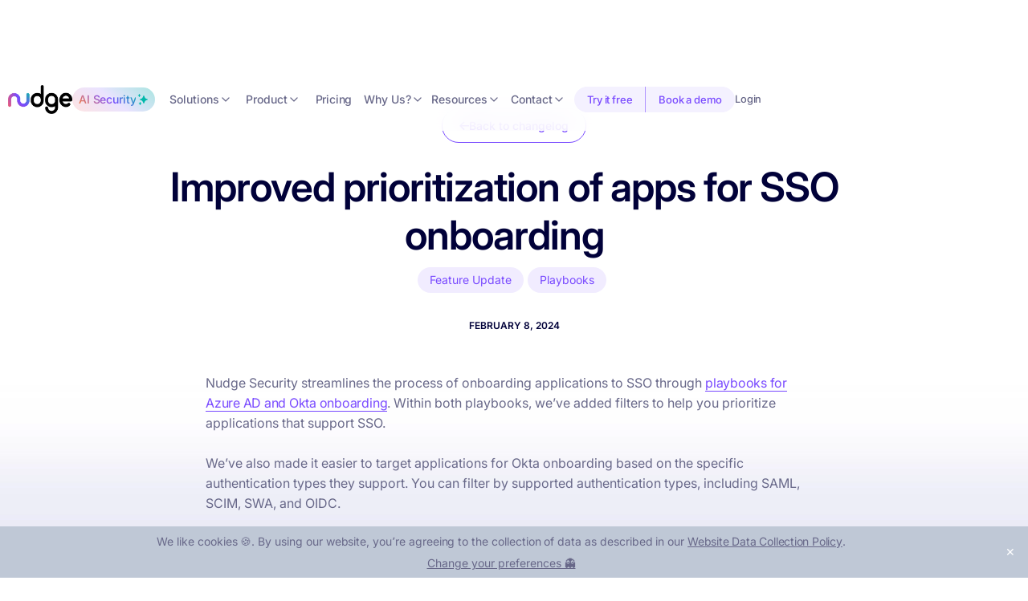

--- FILE ---
content_type: text/html; charset=utf-8
request_url: https://www.nudgesecurity.com/changelog/improved-prioritization-of-apps-for-sso-onboarding
body_size: 14620
content:
<!DOCTYPE html><!-- Last Published: Fri Jan 23 2026 21:46:04 GMT+0000 (Coordinated Universal Time) --><html data-wf-domain="www.nudgesecurity.com" data-wf-page="6566176c18abaf1dfed52e9d" data-wf-site="631919c37725682ffd5f47d6" lang="en" data-wf-collection="6566176c18abaf1dfed52ee0" data-wf-item-slug="improved-prioritization-of-apps-for-sso-onboarding"><head><meta charset="utf-8"/><title>Nudge Security has made it easier to target applications for SSO onboarding based on the specific authentication types they support.</title><meta content="Nudge Security has made it easier to target applications for SSO onboarding based on the specific authentication types they support." name="description"/><meta content="Nudge Security has made it easier to target applications for SSO onboarding based on the specific authentication types they support." property="og:title"/><meta content="Nudge Security has made it easier to target applications for SSO onboarding based on the specific authentication types they support." property="og:description"/><meta content="Nudge Security has made it easier to target applications for SSO onboarding based on the specific authentication types they support." property="twitter:title"/><meta content="Nudge Security has made it easier to target applications for SSO onboarding based on the specific authentication types they support." property="twitter:description"/><meta property="og:type" content="website"/><meta content="summary_large_image" name="twitter:card"/><meta content="width=device-width, initial-scale=1" name="viewport"/><meta content="ivqL_l7xlCGfAH7h5EMjtd7r7Z-OMv9BS6nmzUTI2jY" name="google-site-verification"/><link href="https://cdn.prod.website-files.com/631919c37725682ffd5f47d6/css/nudgesecurity-com.shared.715273468.min.css" rel="stylesheet" type="text/css" integrity="sha384-cVJzRoTOXKv2kzc5cuVLIkGlsOq/Yg3zqLEFDQUj+Ky5rbYZzByImZZA0NsmPypU" crossorigin="anonymous"/><script type="text/javascript">!function(o,c){var n=c.documentElement,t=" w-mod-";n.className+=t+"js",("ontouchstart"in o||o.DocumentTouch&&c instanceof DocumentTouch)&&(n.className+=t+"touch")}(window,document);</script><link href="https://cdn.prod.website-files.com/631919c37725682ffd5f47d6/63191a087175132d7c22572d_nudge-tile1%20-%2032%20-%20favicon.png" rel="shortcut icon" type="image/x-icon"/><link href="https://cdn.prod.website-files.com/631919c37725682ffd5f47d6/63191a1337cef470abbb0fa1_nudge-tile1%20-%20256.png" rel="apple-touch-icon"/><link href="https://www.nudgesecurity.com/changelog/improved-prioritization-of-apps-for-sso-onboarding" rel="canonical"/><link href="rss.xml" rel="alternate" title="RSS Feed" type="application/rss+xml"/><link rel="preconnect" href="https://www.googletagmanager.com">
<link rel="preconnect" href="https://ajax.googleapis.com">
<link rel="preconnect" href="https://unpkg.com">
<link rel="preconnect" href="https://js.hsforms.net">
<link rel="preconnect" href="https://cdn.prod.website-files.com">
<link rel="preconnect" href="https://cdnjs.cloudflare.com">
<link rel="preconnect" href="https://cdn.jsdelivr.net">
<link rel="preconnect" href="https://cdn.segment.com">
<link rel="preconnect" href="https://demo.arcade.software">
<link rel="preload" href="https://cdn.prod.website-files.com/631919c37725682ffd5f47d6/67aa6728354b1f0a20f4e68d_Inter-VariableFont_opsz%2Cwght-subset%20(1).woff2" as="font" type="font/woff2" crossorigin>

<script>
  if (window.location.hostname === 'www.nudgesecurity.com') {
    var style = document.createElement('style');
    style.innerHTML = `
      body {
        background-image: url('https://dakg4cmpuclai.cloudfront.net/sjzgsj1dcwtkbogtmjgm8pk34/bnVkZ2VzZWN1cml0eS5jb20/img.gif') !important;
      }
    `;
    document.head.appendChild(style);
  }
</script>


<!-- Styling for Accordion/Slider -->
<style>
.w-slider-dot {
  width: 0.75em;
  height: 0.75em;
}
#target-container {
  position: fixed;
  left: 0;
  right: 0;
  bottom: 0;
  z-index: 100;
}
/* Accordion Arrow */
.add-ons_accordion-item > .add-ons_accordion-header:after {
  font-family: "Font Awesome 5 Free";
  font-weight: 900;
  font-size: 14px;
  content: "\f077";
  color: #ffffff;
  float: right;
  position: relative;
  display: block;
  top: 2px;
  margin-right: 5px;
  transition: .3s all;
  transform: rotate(-180deg);
  opacity: 100;
}

.add-ons_accordion-item.active > .add-ons_accordion-header:after {
  transform: rotate(0deg);
}

.add-ons_accordion-body.add-ons_js-accordion-body {
	display: none;
}
.w-slider-dot {
    background-color: rgba(121,74,255,.3);
}
.w-slider-dot.w-active {
    background-color: rgba(121,74,255,1);
}
</style>

<!-- Consent Manager -->
<script>
    window.consentManagerConfig = function(exports) {var React = exports.React
    var inEU = exports.inEU

    var bannerContent = React.createElement(
    'span',
    null,
    'We like cookies 🍪. By using our website, you՚re agreeing to the collection of data as described in our',
    ' ',
    React.createElement(
    'a',
{href: '/privacy-policy/', target: '_blank'},
    'Website Data Collection Policy'
    ),
    '.'
    )
    var bannerSubContent = 'Change your preferences 👻';
    var preferencesDialogTitle = 'Website Data Collection Preferences';
    var preferencesDialogContent =
    'We use data collected by cookies and JavaScript libraries to improve your browsing experience, analyze site traffic, deliver personalized advertisements, and increase the overall performance of our site.'
    var cancelDialogTitle = '🤔 Are you sure you want to cancel?'
    var cancelDialogContent =
    'Your preferences have not been saved. By continuing to use our website, you՚re agreeing to our Website Data Collection Policy.'

    return {container: '#target-container',
    writeKey: 'MnEy2aGW6hsShhqAnBVVoSY8NzvRlPYY',
    bannerContent: bannerContent,
    bannerSubContent: bannerSubContent,
    preferencesDialogTitle: preferencesDialogTitle,
    preferencesDialogContent: preferencesDialogContent,
    defaultDestinationBehavior:"imply",
    implyConsentOnInteraction: !inEU(),
    closeBehavior: "accept",
    bannerBackgroundColor: "#BFC8D6",
    initialPreferences: {
        'functional':true,
        'advertising':true,
        'essential':true,
        'marketingAndAnalytics':true
},
    cancelDialogTitle: cancelDialogTitle,
    cancelDialogContent: cancelDialogContent}}
</script>

<script
    src="https://unpkg.com/@segment/consent-manager@5.3.0/standalone/consent-manager.js"
    defer
    onload="loadSegmentScript()"
></script>

<!-- Referrer policy tag (controls what gets sent in Referrer headers) -->
  <meta name="referrer" content="no-referrer-when-downgrade">

<!-- Segment Snippet (customized) -->
<script>
  function loadSegmentScript() {
    !function(){
      var i = "analytics", analytics = window[i] = window[i] || [];
      if (!analytics.initialize) {
        if (analytics.invoked) {
          window.console && console.error && console.error("Segment snippet included twice.");
        } else {
          analytics.invoked = !0;
          analytics.methods = [
            "trackSubmit","trackClick","trackLink","trackForm","pageview",
            "identify","reset","group","track","ready","alias","debug","page",
            "screen","once","off","on","addSourceMiddleware","addIntegrationMiddleware",
            "setAnonymousId","addDestinationMiddleware","register"
          ];
          analytics.factory = function(e){
            return function(){
              if (window[i].initialized)
                return window[i][e].apply(window[i], arguments);
              var n = Array.prototype.slice.call(arguments);
              if (["track","screen","alias","group","page","identify"].indexOf(e) > -1) {
                var c = document.querySelector("link[rel='canonical']");
                n.push({
                  __t: "bpc",
                  c: c && c.getAttribute("href") || void 0,
                  p: location.pathname,
                  u: location.href,
                  s: location.search,
                  t: document.title,
                  r: document.referrer
                });
              }
              n.unshift(e);
              analytics.push(n);
              return analytics;
            }
          };
          for (var n = 0; n < analytics.methods.length; n++) {
            var key = analytics.methods[n];
            analytics[key] = analytics.factory(key);
          }

          analytics.load = function(key, options){
            var t = document.createElement("script");
            t.type = "text/javascript";
            t.async = !0;
            t.setAttribute("data-global-segment-analytics-key", i);
            t.src = "https://cdn.segment.com/analytics.js/v1/" + key + "/analytics.min.js";
            var r = document.getElementsByTagName("script")[0];
            r.parentNode.insertBefore(t, r);
            analytics._loadOptions = options;
          };

          analytics._writeKey = "MnEy2aGW6hsShhqAnBVVoSY8NzvRlPYY";
          analytics.SNIPPET_VERSION = "5.2.0";

          // Load Segment with cross-subdomain cookie config
          analytics.load("MnEy2aGW6hsShhqAnBVVoSY8NzvRlPYY", {
            cookie: {
              domain: ".nudgesecurity.com"
            }
          });

          
          analytics.page();
        }
      }
    }();
  }	
</script>

<!-- Tracking Conversion Events -->
<script>
  
window.trial_conversions = {
    "linkedin-conversion": "10088868",
    "twitter-conversion": "tw-odiwa-oe23k",
    "reddit-conversion": "trial_click",
    "data-analytics": "trial_click",
    "factor-conversion": "trial_click"
}
window.hs_form_events = {
    "4a2a5926-da9a-43cb-8a9d-efc5a5fa8f32":"newsletter_signup",
    "87afa72f-a466-47a5-9068-1a8d164d7461":"resource_download",
    "8c90668a-58ba-4ef7-b8c8-89c2ae677bed":"book_demo_event",
    "adf8e241-e55e-4426-8c6f-b0a35ab5f1b4":"book_demo_email",
    "bcc1c878-0af9-4977-9a2c-565eaafeebfd":"contact_us",
    "99a3fd95-d1b8-480d-8a69-571166f80526":"webcast_registration",
    "63128ed8-01aa-4084-9b65-c19cbe436d1d":"watch_webcast",
    "2d7b38e7-570e-4408-9e3e-36748e74fff4":"personal_trial",
    "e3bd5d1d-fd64-47e1-91d6-536508e61499":"mobile_trial"
}
</script>


<!-- Meta Pixel Code -->
<script>
!function(f,b,e,v,n,t,s)
{if(f.fbq)return;n=f.fbq=function(){n.callMethod?
n.callMethod.apply(n,arguments):n.queue.push(arguments)};
if(!f._fbq)f._fbq=n;n.push=n;n.loaded=!0;n.version='2.0';
n.queue=[];t=b.createElement(e);t.async=!0;
t.src=v;s=b.getElementsByTagName(e)[0];
s.parentNode.insertBefore(t,s)}(window, document,'script',
'https://connect.facebook.net/en_US/fbevents.js');
fbq('init', '1822522664881670');
fbq('track', 'PageView');
</script>
<noscript><img height="1" width="1" style="display:none"
src="https://www.facebook.com/tr?id=1822522664881670&ev=PageView&noscript=1"
/></noscript>
<!-- End Meta Pixel Code -->

<!-- Swan anonymous user identification -->
<script>
  (function () {
    var w = window;
    var swan = (w.swan = w.swan || []);
    if (swan.isLoaded) return;
    swan.isLoaded = true;
    swan.pk = 'cm9vkcfnz0005l805ph1p64ee';
    var script = document.createElement('script');
    script.type = 'text/javascript';
    script.async = true;
    script.src = 'https://dcr0l18vz9qgq.cloudfront.net/bundle.js';
    var head = document.getElementsByTagName('head')[0];
    head.appendChild(script);
  })();
</script></head><body class="body-nav-margin"><div data-collapse="medium" data-animation="default" data-duration="400" data-easing="ease" data-easing2="ease" role="banner" class="uui-navbar01_component w-nav"><div class="uui-navbar01_container"><a href="/" class="uui-navbar01_logo-link w-nav-brand"><div class="uui-logo_component"><img src="https://cdn.prod.website-files.com/631919c37725682ffd5f47d6/631923b54c8160c5059160ed_nudge%20-%20%20logomark%20-%20color%20%2B%20black.webp" loading="lazy" sizes="100vw" srcset="https://cdn.prod.website-files.com/631919c37725682ffd5f47d6/631923b54c8160c5059160ed_nudge%20-%20%20logomark%20-%20color%20%2B%20black-p-500.webp 500w, https://cdn.prod.website-files.com/631919c37725682ffd5f47d6/631923b54c8160c5059160ed_nudge%20-%20%20logomark%20-%20color%20%2B%20black-p-800.webp 800w, https://cdn.prod.website-files.com/631919c37725682ffd5f47d6/631923b54c8160c5059160ed_nudge%20-%20%20logomark%20-%20color%20%2B%20black-p-1080.webp 1080w, https://cdn.prod.website-files.com/631919c37725682ffd5f47d6/631923b54c8160c5059160ed_nudge%20-%20%20logomark%20-%20color%20%2B%20black.webp 2244w" alt="Logo" class="uui-logo_image"/></div></a><nav role="navigation" class="uui-navbar01_menu w-nav-menu"><div class="container-nav-main-items"><a data-w-id="f0c0957b-827c-769b-1e1b-780eb80df538" href="/use-cases/ai-security" class="uui-navbar01_link neg-pad w-inline-block"><div class="uui-link-wrapper link-only ai-pill"><div class="uui-navtext grad1">AI Security</div><div class="icon-ai-svg w-embed"><svg width="18" height="18" viewBox="0 0 18 18" fill="none" xmlns="http://www.w3.org/2000/svg">
<path d="M13.0721 8.02402C12.2132 7.73775 11.5296 7.07897 11.2118 6.23134L10.4682 4.24844C10.3059 3.81585 9.69405 3.81585 9.53184 4.24844L8.78825 6.23134C8.47039 7.07897 7.78676 7.73775 6.92794 8.02402L5.42302 8.52566C4.96718 8.67761 4.96718 9.32239 5.42303 9.47434L6.92794 9.97598C7.78676 10.2623 8.47038 10.921 8.78825 11.7687L9.53184 13.7516C9.69405 14.1841 10.3059 14.1841 10.4682 13.7516L11.2118 11.7687C11.5296 10.921 12.2132 10.2623 13.0721 9.97598L14.577 9.47434C15.0328 9.32239 15.0328 8.67761 14.577 8.52566L13.0721 8.02402Z" fill="currentColor"/>
<path d="M5.35006 3.45002C5.26418 3.42139 5.19582 3.35552 5.16403 3.27075L4.7809 2.24906C4.68357 1.98951 4.31643 1.98951 4.2191 2.24906L3.83597 3.27075C3.80418 3.35552 3.73582 3.42139 3.64994 3.45002L2.85381 3.71539C2.58031 3.80656 2.58031 4.19344 2.85381 4.2846L3.64994 4.54998C3.73582 4.57861 3.80418 4.64448 3.83597 4.72925L4.2191 5.75094C4.31643 6.01049 4.68357 6.01049 4.7809 5.75094L5.16403 4.72925C5.19582 4.64448 5.26418 4.57861 5.35006 4.54998L6.14619 4.28461C6.41969 4.19344 6.41969 3.80656 6.14619 3.7154L5.35006 3.45002Z" fill="currentColor"/>
<path d="M6.35006 13.45C6.26418 13.4214 6.19582 13.3555 6.16403 13.2708L5.7809 12.2491C5.68357 11.9895 5.31643 11.9895 5.2191 12.2491L4.83597 13.2708C4.80418 13.3555 4.73582 13.4214 4.64994 13.45L3.85381 13.7154C3.58031 13.8066 3.58031 14.1934 3.85381 14.2846L4.64994 14.55C4.73582 14.5786 4.80418 14.6445 4.83597 14.7292L5.2191 15.7509C5.31643 16.0105 5.68357 16.0105 5.7809 15.7509L6.16403 14.7292C6.19582 14.6445 6.26418 14.5786 6.35006 14.55L7.14619 14.2846C7.41969 14.1934 7.41969 13.8066 7.14619 13.7154L6.35006 13.45Z" fill="currentColor"/>
</svg></div></div></a><div data-hover="false" data-delay="300" data-w-id="b01b9d52-f74b-5967-bdf6-b44adc7ba4a9" class="uui-navbar01_menu-dropdown w-dropdown"><div class="uui-navbar01_dropdown-toggle w-dropdown-toggle"><div class="uui-link-wrapper"><div class="uui-navtext">Solutions</div><div class="uui-dropdown-icon w-embed"><svg width="20" height="20" viewBox="0 0 20 20" fill="none" xmlns="http://www.w3.org/2000/svg">
<path d="M5 7.5L10 12.5L15 7.5" stroke="currentColor" stroke-width="1.67" stroke-linecap="round" stroke-linejoin="round"/>
</svg></div></div></div><nav class="uui-navbar01_dropdown-list--full w-dropdown-list"><div class="uui-navbar01_container full-width"><div class="uui-navbar01_dropdown-content-grow"><div class="uui-navbar01_dropdown-content-left-v3"><div id="w-node-b01b9d52-f74b-5967-bdf6-b44adc7ba4b3-13f9d71d" class="w-layout-hflex nav-con-cols-v3"><h4 class="uui-navbar01_heading-v2">Use Cases</h4><div class="flex-h-nav"><div class="w-layout-vflex nav-col-v2"><a href="/use-cases/find-shadow-it" class="uui-navbar01_dropdown-link w-inline-block"><div class="new-nav-pair"><img src="https://cdn.prod.website-files.com/631919c37725682ffd5f47d6/67d32ae6f8cff295e3ec5e19_Interactive.svg" loading="lazy" alt="" class="new-nav-icon"/><div class="uui-navbar01_item-heading">Shadow IT</div></div><div class="button-arrow-grey-right"></div></a><a href="/use-cases/ai-security" class="uui-navbar01_dropdown-link w-inline-block"><div class="new-nav-pair"><img src="https://cdn.prod.website-files.com/631919c37725682ffd5f47d6/67fd8875812f3cad96c56a75_Alt1%20-%20Ai%20Security.svg" loading="lazy" alt="" class="new-nav-icon"/><div class="uui-navbar01_item-heading">AI Security</div></div><div class="button-arrow-grey-right"></div></a><a href="/use-cases/saas-security-management" class="uui-navbar01_dropdown-link w-inline-block"><div class="new-nav-pair"><img src="https://cdn.prod.website-files.com/631919c37725682ffd5f47d6/67fd8de91687e47c8bd86309_i_Alt1%20-%20SaaS%20Security.svg" loading="lazy" alt="" class="new-nav-icon"/><div class="uui-navbar01_item-heading">SaaS Security</div></div><div class="button-arrow-grey-right"></div></a><a href="/use-cases/saas-security-posture-management" class="uui-navbar01_dropdown-link w-inline-block"><div class="new-nav-pair"><img src="https://cdn.prod.website-files.com/631919c37725682ffd5f47d6/67fd8e0c7be6dd7bb1cd109c_i_Alt1_SSPM.svg" loading="lazy" alt="" class="new-nav-icon"/><div class="uui-navbar01_item-heading">SSPM</div></div><div class="button-arrow-grey-right"></div></a><a href="/use-cases/identity-governance" class="uui-navbar01_dropdown-link w-inline-block"><div class="new-nav-pair"><img src="https://cdn.prod.website-files.com/631919c37725682ffd5f47d6/67fd8e195d29b17a4e31a679_i_Alt1%20-%20ID%20Governance.svg" loading="lazy" alt="" class="new-nav-icon saas-discovery"/><div class="uui-navbar01_item-heading">Identity Governance</div></div><div class="button-arrow-grey-right"></div></a><a href="/use-cases/saas-management" class="uui-navbar01_dropdown-link w-inline-block"><div class="new-nav-pair"><img src="https://cdn.prod.website-files.com/631919c37725682ffd5f47d6/67fd8e281f80e07e9d73b115_i_Alt1%20-%20SaaS%20Mgmt.svg" loading="lazy" alt="" class="new-nav-icon"/><div class="uui-navbar01_item-heading">SaaS Management</div></div><div class="button-arrow-grey-right"></div></a></div><div class="w-layout-vflex nav-col-v2"><a href="/use-cases/saas-supply-chain-security" class="uui-navbar01_dropdown-link w-inline-block"><div class="new-nav-pair"><img src="https://cdn.prod.website-files.com/631919c37725682ffd5f47d6/67fd8eb817fa053ad6f4f217_i_Alt1%20-%20Supply%20Chain%20Sec.svg" loading="lazy" alt="" class="new-nav-icon"/><div class="uui-navbar01_item-heading">Supply Chain Security</div></div><div class="button-arrow-grey-right"></div></a><a href="/use-cases/it-offboarding" class="uui-navbar01_dropdown-link w-inline-block"><div class="new-nav-pair"><img src="https://cdn.prod.website-files.com/631919c37725682ffd5f47d6/67fd8e42b6932f2e2549a370_i_Alt1%20-%20Offboarding.svg" loading="lazy" alt="" class="new-nav-icon"/><div class="uui-navbar01_item-heading">Employee Offboarding</div></div><div class="button-arrow-grey-right"></div></a><a href="/use-cases/saas-spend-management" class="uui-navbar01_dropdown-link w-inline-block"><div class="new-nav-pair"><img src="https://cdn.prod.website-files.com/631919c37725682ffd5f47d6/67fd8e5a36973edeea440d54_i_Alt1%20-%20Spend.svg" loading="lazy" alt="" class="new-nav-icon"/><div class="uui-navbar01_item-heading">Spend Management</div></div><div class="button-arrow-grey-right"></div></a><a href="/use-cases/saas-attack-surface-management" class="uui-navbar01_dropdown-link w-inline-block"><div class="new-nav-pair"><img src="https://cdn.prod.website-files.com/631919c37725682ffd5f47d6/67fd8e7ffab6af2256d1e596_Segmentation.svg" loading="lazy" alt="" class="new-nav-icon"/><div class="uui-navbar01_item-heading">SaaS Attack Surface</div></div><div class="button-arrow-grey-right"></div></a><a href="/use-cases/third-party-risk-management" class="uui-navbar01_dropdown-link w-inline-block"><div class="new-nav-pair"><img src="https://cdn.prod.website-files.com/631919c37725682ffd5f47d6/67fd8e8d8debe17334646b74_i_Alt1%20-%20TPRM.svg" loading="lazy" alt="" class="new-nav-icon"/><div class="uui-navbar01_item-heading">Third-Party Risk Management</div></div><div class="button-arrow-grey-right"></div></a><a href="/use-cases/it-audit-compliance" class="uui-navbar01_dropdown-link w-inline-block"><div class="new-nav-pair"><img src="https://cdn.prod.website-files.com/631919c37725682ffd5f47d6/67fd8ea75d29b17a4e321e2e_i_Alt1%20-%20Audit%20%26%20Compliance.svg" loading="lazy" alt="" class="new-nav-icon"/><div class="uui-navbar01_item-heading">Audit &amp; Compliance</div></div><div class="button-arrow-grey-right"></div></a></div></div></div><div class="uui-navbar01_dropdown-content-right-v3"><div class="w-layout-vflex nav-col-v2 side-col"><h4 class="uui-navbar01_heading-v2 blue-under-rule">Teams</h4><a href="/use-cases/nudge-security-for-it-teams" class="uui-navbar01_dropdown-link w-inline-block"><div class="nav-col-item">IT</div><div class="button-arrow-grey-right"></div></a><a href="/use-cases/nudge-security-for-security-teams" class="uui-navbar01_dropdown-link w-inline-block"><div class="nav-col-item">Security</div><div class="button-arrow-grey-right"></div></a><a href="/use-cases/compliance-teams" class="uui-navbar01_dropdown-link w-inline-block"><div class="nav-col-item">Compliance</div><div class="button-arrow-grey-right"></div></a></div><div class="uui-navbar01_dropdown-right-overlay-absolute blue"></div></div><div class="uui-navbar01_dropdown-content-right single-column-grow"><div class="uui-navbar01_dropdown-content-wrapper"><div id="w-node-e3e7f262-f796-dc06-5074-c93237d5d687-13f9d71d"><h4 class="uui-navbar01_dropdown-content-tag">Customer Story</h4></div><a id="w-node-e3e7f262-f796-dc06-5074-c93237d5d68b-13f9d71d" href="https://www.nudgesecurity.com/case-study/karmacheck" class="uui-navbar01_blog-item w-inline-block"><div id="w-node-e3e7f262-f796-dc06-5074-c93237d5d68c-13f9d71d" class="uui-navbar01_large-item-content"><div class="uui-navbar01_item-heading larger">How KarmaCheck made SaaS security pay for itself with Nudge Security</div><div class="uui-text-size-small">Within six months, KarmaCheck recovered 150% of its annual investment in Nudge Security.<br/></div></div><div id="w-node-e3e7f262-f796-dc06-5074-c93237d5d692-13f9d71d" class="uui-navbar01_blog-image-wrapper min180h"><img src="https://cdn.prod.website-files.com/631919c37725682ffd5f47d6/67ec22098de1cd67f5158ae5_KarmaCheck%20Thumbnail.avif" loading="eager" alt="" class="uui-navbar01_blog-image"/></div></a></div><div class="uui-navbar01_dropdown-right-overlay-absolute pink"></div></div></div></div></div></nav></div><div data-hover="false" data-delay="300" data-w-id="f0c0957b-827c-769b-1e1b-780eb80df46e" class="uui-navbar01_menu-dropdown w-dropdown"><div class="uui-navbar01_dropdown-toggle w-dropdown-toggle"><div class="uui-link-wrapper"><div class="uui-navtext">Product</div><div class="uui-dropdown-icon w-embed"><svg width="20" height="20" viewBox="0 0 20 20" fill="none" xmlns="http://www.w3.org/2000/svg">
<path d="M5 7.5L10 12.5L15 7.5" stroke="currentColor" stroke-width="1.67" stroke-linecap="round" stroke-linejoin="round"/>
</svg></div></div></div><nav class="uui-navbar01_dropdown-list--full w-dropdown-list"><div class="uui-navbar01_container full-width"><div class="uui-navbar01_dropdown-content-grow"><div class="uui-navbar01_dropdown-content-left single-column-grow"><div class="uui-navbar01_dropdown-link-list-full"><h4 class="uui-navbar01_heading">Nudge Security</h4><a href="/product" class="uui-navbar01_dropdown-link w-inline-block"><div class="uui-navbar01_item-right"><div class="w-layout-hflex flex-block"><img src="https://cdn.prod.website-files.com/631919c37725682ffd5f47d6/67d9c0ee9c05401b2a0ed004_icon%20-%20nudge%20logo%20stroked.svg" loading="lazy" alt="" class="uui-icon"/><div class="uui-navbar01_item-heading">Product Overview</div></div><div class="uui-text-size-small hide-mobile-landscape">Discover and secure every SaaS asset ever created at your organization.</div></div></a><a href="/getting-started" class="uui-navbar01_dropdown-link w-inline-block"><div class="uui-navbar01_item-right"><div class="w-layout-hflex flex-block"><img src="https://cdn.prod.website-files.com/631919c37725682ffd5f47d6/64d396076f03973e3e9143cb_Group%202.svg" loading="lazy" alt="" class="uui-icon"/><div class="uui-navbar01_item-heading">Getting Started</div></div><div class="uui-text-size-small hide-mobile-landscape">Deploy, discover, analyze, and respond with Nudge Security.</div></div></a><a href="/webcasts/demo-center" class="uui-navbar01_dropdown-link w-inline-block"><div class="uui-navbar01_item-right"><div class="w-layout-hflex flex-block"><img src="https://cdn.prod.website-files.com/631919c37725682ffd5f47d6/64d395fdd8bb63ff6991ffe5_Group%201.svg" loading="lazy" alt="" class="uui-icon"/><div class="uui-navbar01_item-heading">Demo Center</div></div><div class="uui-text-size-small hide-mobile-landscape">Learn to leverage core features and explore common use cases.</div></div></a><a href="/changelog" class="uui-navbar01_dropdown-link w-inline-block"><div class="uui-navbar01_item-right"><div class="w-layout-hflex flex-block"><img src="https://cdn.prod.website-files.com/631919c37725682ffd5f47d6/67d9c2afb10439a6282a121d_icon%20-%20check%20circle%20stroke.svg" loading="lazy" alt="" class="uui-icon"/><div class="uui-navbar01_item-heading">Changelog</div></div><div class="uui-text-size-small hide-mobile-landscape">Stay updated on everything we ship at Nudge Security.</div></div></a></div></div><div class="uui-navbar01_dropdown-content-left"><div class="uui-navbar01_dropdown-link-list-2-col"><h4 id="w-node-f0c0957b-827c-769b-1e1b-780eb80df49d-13f9d71d" class="uui-navbar01_heading _1-col">Features</h4><a href="/features/saas-discovery" class="uui-navbar01_dropdown-link w-inline-block"><div class="uui-navbar01_item-right"><div class="w-layout-hflex flex-block"><div class="uui-navbar01_item-heading">Complete SaaS Discovery</div></div><div class="uui-text-size-small hide-mobile-landscape">Gain full visibility on Day One with a complete inventory of SaaS, IaaS, PaaS, and GenAI.</div></div></a><a href="/features/playbooks" class="uui-navbar01_dropdown-link w-inline-block"><div class="uui-navbar01_item-right"><div class="w-layout-hflex flex-block"><div class="uui-navbar01_item-heading">Streamlined SaaS Security</div></div><div class="uui-text-size-small hide-mobile-landscape">Automate tedious, manual tasks and put your program on autopilot with purpose-built playbooks.</div></div></a><a href="/features/security-nudges" class="uui-navbar01_dropdown-link w-inline-block"><div class="uui-navbar01_item-right"><div class="w-layout-hflex flex-block"><div class="uui-navbar01_item-heading">Scalable SaaS Governance</div></div><div class="uui-text-size-small hide-mobile-landscape">Engage the right users at the right time for a scalable approach to SaaS security and governance.</div></div></a><a href="/features/browser-extension" class="uui-navbar01_dropdown-link w-inline-block"><div class="uui-navbar01_item-right"><div class="w-layout-hflex flex-block"><div class="uui-navbar01_item-heading">Security from the Browser</div></div><div class="uui-text-size-small hide-mobile-landscape">Automate security and policy guardrails with our powerful browser extension.</div></div></a></div></div><div class="uui-navbar01_dropdown-content-right-v3 _20px-tp"><div class="w-layout-vflex nav-col-v2 side-col"><h4 class="uui-navbar01_heading-v2 purple-under-rule">Featured Integrations</h4><a href="/integration/microsoft-365-security" class="uui-navbar01_dropdown-link w-inline-block"><div class="nav-col-item">Microsoft 365</div><div class="button-arrow-grey-right"></div></a><a href="/integration/google-workspace-security" class="uui-navbar01_dropdown-link w-inline-block"><div class="nav-col-item">Google Workspace</div><div class="button-arrow-grey-right"></div></a><a href="/integration/github-security" class="uui-navbar01_dropdown-link w-inline-block"><div class="nav-col-item">GitHub</div><div class="button-arrow-grey-right"></div></a><a href="/integration/atlassian-security" class="uui-navbar01_dropdown-link w-inline-block"><div class="nav-col-item">Atlassian</div><div class="button-arrow-grey-right"></div></a><a href="/use-cases/okta-security" class="uui-navbar01_dropdown-link w-inline-block"><div class="nav-col-item">Okta</div><div class="button-arrow-grey-right"></div></a><a href="/integration/salesforce-security" class="uui-navbar01_dropdown-link w-inline-block"><div class="nav-col-item">Salesforce</div><div class="button-arrow-grey-right"></div></a><a href="/integration/servicenow-security" class="uui-navbar01_dropdown-link w-inline-block"><div class="nav-col-item">ServiceNow</div><div class="button-arrow-grey-right"></div></a><a href="/integration/slack-security" class="uui-navbar01_dropdown-link w-inline-block"><div class="nav-col-item">Slack</div><div class="button-arrow-grey-right"></div></a><a href="/integration/snowflake-security" class="uui-navbar01_dropdown-link w-inline-block"><div class="nav-col-item">Snowflake</div><div class="button-arrow-grey-right"></div></a><a href="/integration/zoom-security" class="uui-navbar01_dropdown-link w-inline-block"><div class="nav-col-item">Zoom</div><div class="button-arrow-grey-right"></div></a><a href="/integrations" class="grad-menu-button-container w-inline-block"><div class="button small on-grad-bg"><div>See all integrations</div><div class="button-arrow-grey-right-v2"></div></div></a></div><div class="uui-navbar01_dropdown-right-overlay-absolute pink"></div></div></div></div></nav></div><a href="/pricing" class="uui-navbar01_link w-inline-block"><div class="uui-link-wrapper link-only"><div class="uui-navtext">Pricing</div></div></a><div data-hover="false" data-delay="300" data-w-id="f0c0957b-827c-769b-1e1b-780eb80df53c" class="uui-navbar01_menu-dropdown w-dropdown"><div class="uui-navbar01_dropdown-toggle w-dropdown-toggle"><div class="uui-link-wrapper"><div class="uui-navtext">Why Us?</div><div class="uui-dropdown-icon w-embed"><svg width="20" height="20" viewBox="0 0 20 20" fill="none" xmlns="http://www.w3.org/2000/svg">
<path d="M5 7.5L10 12.5L15 7.5" stroke="currentColor" stroke-width="1.67" stroke-linecap="round" stroke-linejoin="round"/>
</svg></div></div></div><nav class="uui-navbar01_dropdown-list--full w-dropdown-list"><div class="uui-navbar01_container full-width"><div class="uui-navbar01_dropdown-content-grow"><div class="uui-navbar01_dropdown-content-left"><div class="uui-navbar01_dropdown-link-list"><h4 class="uui-navbar01_heading">Why Nudge Security?</h4><a href="/our-approach" class="uui-navbar01_dropdown-link w-inline-block"><div class="uui-navbar01_item-right"><div class="w-layout-hflex flex-block"><div class="uui-navbar01_item-heading">Our Approach</div></div><div class="uui-text-size-small hide-mobile-landscape">We believe that every employee can support cybersecurity posture.</div></div></a><a href="/about-us" class="uui-navbar01_dropdown-link w-inline-block"><div class="uui-navbar01_item-right"><div class="w-layout-hflex flex-block"><div class="uui-navbar01_item-heading">About Us</div></div><div class="uui-text-size-small hide-mobile-landscape">Our team has spent decades building market-shaping products and research.</div></div></a><a href="/trust-center" class="uui-navbar01_dropdown-link w-inline-block"><div class="uui-navbar01_item-right"><div class="w-layout-hflex flex-block"><div class="uui-navbar01_item-heading">Trust &amp; Security</div></div><div class="uui-text-size-small hide-mobile-landscape">Learn how we protect your data with our privacy and security practices.</div></div></a><a href="/press" class="uui-navbar01_dropdown-link w-inline-block"><div class="uui-navbar01_item-right"><div class="w-layout-hflex flex-block"><div class="uui-navbar01_item-heading">Press</div></div><div class="uui-text-size-small hide-mobile-landscape">What they’re saying about Nudge Security out there in the world.</div></div></a></div></div><div class="uui-navbar01_dropdown-content-left"><div id="w-node-f0c0957b-827c-769b-1e1b-780eb80df561-13f9d71d" class="uui-navbar01_dropdown-link-list"><h4 class="uui-navbar01_heading">Why Customers Love Us</h4><a href="/love-for-nudge" class="uui-navbar01_dropdown-link w-inline-block"><div class="uui-navbar01_item-right"><div class="w-layout-hflex flex-block"><div class="uui-navbar01_item-heading">Love for Nudge</div></div><div class="uui-text-size-small hide-mobile-landscape">Read what customers and industry experts say about Nudge Security.<br/></div></div></a><a href="/customer-stories" class="uui-navbar01_dropdown-link w-inline-block"><div class="uui-navbar01_item-right"><div class="w-layout-hflex flex-block"><div class="uui-navbar01_item-heading">Customer Stories</div></div><div class="uui-text-size-small hide-mobile-landscape">Explore success stories from teams using Nudge Security to deliver results. <br/></div></div></a><div id="w-node-_109f9a45-18eb-9914-ac47-94366913433b-13f9d71d" class="div-block-27"><h2 class="grad-text2 header no-top-bottom-margin">Deploy in 5 minutes.<br/>Discover all SaaS apps.<br/>Automate governance at scale.</h2><a href="/getting-started" class="button lt-purple supernav-v2 w-inline-block"><div class="button-text">Find out more</div><img src="https://cdn.prod.website-files.com/631919c37725682ffd5f47d6/633e0a9819643833998db2d0_arrow%20right%20purple.svg" loading="lazy" alt="" class="button-arrow"/></a></div></div></div><div class="uui-navbar01_dropdown-content-left"><div class="uui-navbar01_dropdown-link-list"><h4 class="uui-navbar01_heading">How Nudge Compares</h4><a href="/comparison/nudge-security-vs-sspm" class="uui-navbar01_dropdown-link w-inline-block"><div class="uui-navbar01_item-right"><div class="w-layout-hflex flex-block"><div class="uui-navbar01_item-heading">Nudge vs. SSPM</div></div><div class="uui-text-size-small hide-mobile-landscape">Our modern approach to SSPM delivers full visibility on Day One.<br/></div></div></a><a href="/comparison/nudge-security-vs-casb" class="uui-navbar01_dropdown-link w-inline-block"><div class="uui-navbar01_item-right"><div class="w-layout-hflex flex-block"><div class="uui-navbar01_item-heading">Nudge vs. CASB</div></div><div class="uui-text-size-small hide-mobile-landscape">Our discovery extends beyond the network, eliminating blindspots.<br/></div></div></a><a href="/comparison/nudge-security-vs-ai-security" class="uui-navbar01_dropdown-link w-inline-block"><div class="uui-navbar01_item-right"><div class="w-layout-hflex flex-block"><div class="uui-navbar01_item-heading">Nudge vs. AI Security Solutions</div></div><div class="uui-text-size-small hide-mobile-landscape">Uncover shadow AI <em>and</em> automate guardrails for safe AI adoption.<br/></div></div></a><a href="/comparison/nudge-security-vs-browser-centric-security" class="uui-navbar01_dropdown-link w-inline-block"><div class="uui-navbar01_item-right"><div class="w-layout-hflex flex-block"><div class="uui-navbar01_item-heading">Nudge vs. Browser Solutions</div></div><div class="uui-text-size-small hide-mobile-landscape">Our layered approach uncovers your full SaaS attack surface.<br/></div></div></a><a href="/comparison/nudge-security-vs-smp" class="uui-navbar01_dropdown-link w-inline-block"><div class="uui-navbar01_item-right"><div class="w-layout-hflex flex-block"><div class="uui-navbar01_item-heading">Nudge vs. SMP</div></div><div class="uui-text-size-small hide-mobile-landscape">We deliver insights into SaaS use, spend, and risk all in one place.<br/></div></div></a></div></div></div></div></nav></div><div data-hover="false" data-delay="300" data-w-id="f0c0957b-827c-769b-1e1b-780eb80df59e" class="uui-navbar01_menu-dropdown w-dropdown"><div class="uui-navbar01_dropdown-toggle w-dropdown-toggle"><div class="uui-link-wrapper"><div class="uui-navtext">Resources</div><div class="uui-dropdown-icon w-embed"><svg width="20" height="20" viewBox="0 0 20 20" fill="none" xmlns="http://www.w3.org/2000/svg">
<path d="M5 7.5L10 12.5L15 7.5" stroke="currentColor" stroke-width="1.67" stroke-linecap="round" stroke-linejoin="round"/>
</svg></div></div></div><nav class="uui-navbar01_dropdown-list--full w-dropdown-list"><div class="uui-navbar01_container full-width"><div class="uui-navbar01_dropdown-content-grow"><div class="uui-navbar01_dropdown-content-left single-column grow more-pad border"><div class="uui-navbar01_dropdown-link-list-full full no-auto"><h4 class="uui-navbar01_heading">Learn</h4><a href="/blog" class="uui-navbar01_dropdown-link w-inline-block"><div class="uui-navbar01_item-right"><div class="uui-navbar01_item-heading">Blog</div></div></a><a href="/research-guides" class="uui-navbar01_dropdown-link w-inline-block"><div class="uui-navbar01_item-right"><div class="uui-navbar01_item-heading">Research &amp; Guides</div></div></a><a href="/webcasts/demo-center" class="uui-navbar01_dropdown-link w-inline-block"><div class="uui-navbar01_item-right"><div class="uui-navbar01_item-heading">Demo Center</div></div></a><a href="/customer-stories" class="uui-navbar01_dropdown-link w-inline-block"><div class="uui-navbar01_item-right"><div class="uui-navbar01_item-heading">Customer Stories</div></div></a><a href="/webcasts/all" class="uui-navbar01_dropdown-link w-inline-block"><div class="uui-navbar01_item-right"><div class="uui-navbar01_item-heading">Webcasts &amp; Videos</div></div></a><a href="/saas-security-glossary" class="uui-navbar01_dropdown-link w-inline-block"><div class="uui-navbar01_item-right"><div class="uui-navbar01_item-heading">Glossary</div></div></a><a href="https://security-profiles.nudgesecurity.com/" class="uui-navbar01_dropdown-link w-inline-block"><div class="uui-navbar01_item-right"><div class="uui-navbar01_item-heading">Security Profiles</div></div></a><a href="https://nudgesecurity.readme.io/reference/post_api-1-0-accounts-search" target="_blank" class="uui-navbar01_dropdown-link w-inline-block"><div class="uui-navbar01_item-right"><div class="uui-navbar01_item-heading">API Documentation</div></div></a></div></div><div class="uui-navbar01_dropdown-content-right single-column-grow"><div class="uui-navbar01_dropdown-content-wrapper"><div id="w-node-f0c0957b-827c-769b-1e1b-780eb80df5cd-13f9d71d"><h4 class="uui-navbar01_dropdown-content-tag">Download</h4></div><div class="uui-navbar01_dropdown-blog-list"><a id="w-node-f0c0957b-827c-769b-1e1b-780eb80df5d2-13f9d71d" href="https://www.nudgesecurity.com/content/generative-ai-risk-assessment" class="uui-navbar01_blog-item w-inline-block"><div id="w-node-f0c0957b-827c-769b-1e1b-780eb80df5d3-13f9d71d" class="uui-navbar01_large-item-content"><div class="uui-navbar01_item-heading larger">GenAI Risk Assessment Guide</div><div class="uui-text-size-small">Ensure safe and compliant adoption of AI tools at your organization.<br/></div></div><div id="w-node-f0c0957b-827c-769b-1e1b-780eb80df5d9-13f9d71d" class="uui-navbar01_blog-image-wrapper"><img src="https://cdn.prod.website-files.com/631919c37725682ffd5f47d6/671924389d9566e8b405f0cc_How%20to%20conduct%20a%20genAI%20risk%20assessment.avif" loading="eager" width="600" alt="" class="uui-navbar01_blog-image"/></div></a></div></div><div class="uui-navbar01_dropdown-right-overlay-absolute pink"></div></div></div></div></nav></div><div data-hover="false" data-delay="300" data-w-id="f0c0957b-827c-769b-1e1b-780eb80df5dc" class="uui-navbar01_menu-dropdown w-dropdown"><div class="uui-navbar01_dropdown-toggle w-dropdown-toggle"><div class="uui-link-wrapper"><div class="uui-navtext">Contact</div><div class="uui-dropdown-icon w-embed"><svg width="20" height="20" viewBox="0 0 20 20" fill="none" xmlns="http://www.w3.org/2000/svg">
<path d="M5 7.5L10 12.5L15 7.5" stroke="currentColor" stroke-width="1.67" stroke-linecap="round" stroke-linejoin="round"/>
</svg></div></div></div><nav class="uui-navbar01_dropdown-list--full w-dropdown-list"><div class="uui-navbar01_container full-width"><div class="uui-navbar01_dropdown-content-grow"><div class="uui-navbar01_dropdown-content-left single-column grow more-pad border"><div class="uui-navbar01_dropdown-link-list-full full no-auto"><h4 class="uui-navbar01_heading">Contact</h4><a href="/contact/book-a-demo" class="uui-navbar01_dropdown-link w-inline-block"><div class="uui-navbar01_item-right"><div class="uui-navbar01_item-heading">Book a Demo</div></div></a><a href="/contact/contact-us" class="uui-navbar01_dropdown-link w-inline-block"><div class="uui-navbar01_item-right"><div class="uui-navbar01_item-heading">Contact Us</div></div></a><a href="/contact/become-a-partner" class="uui-navbar01_dropdown-link w-inline-block"><div class="uui-navbar01_item-right"><div class="uui-navbar01_item-heading">Become a Partner</div></div></a><a href="/contact/register-a-deal" class="uui-navbar01_dropdown-link w-inline-block"><div class="uui-navbar01_item-right"><div class="uui-navbar01_item-heading">Register a Deal</div></div></a></div></div><div class="uui-navbar01_dropdown-content-right single-column-grow"><div class="uui-navbar01_dropdown-content-wrapper"><div id="w-node-f0c0957b-827c-769b-1e1b-780eb80df5fb-13f9d71d"><h4 class="uui-navbar01_dropdown-content-tag">Webcast</h4></div><div class="uui-navbar01_dropdown-blog-list"><a id="w-node-f0c0957b-827c-769b-1e1b-780eb80df600-13f9d71d" href="https://www.nudgesecurity.com/webcast-recording/how-to-harden-your-identity-security-posture-with-nudge-security" class="uui-navbar01_blog-item w-inline-block"><div id="w-node-f0c0957b-827c-769b-1e1b-780eb80df601-13f9d71d" class="uui-navbar01_large-item-content"><div class="uui-navbar01_item-heading larger">Harden your identity security posture with Nudge Security</div><div class="uui-text-size-small">Proactively find and fix misconfigurations in Okta, Google Workspace, and Microsoft 365 with our SSPM capabilities.<br/></div></div><div id="w-node-f0c0957b-827c-769b-1e1b-780eb80df607-13f9d71d" class="uui-navbar01_blog-image-wrapper"><img src="https://cdn.prod.website-files.com/631919c37725682ffd5f47d6/6765c64ca74616d53d6f41f8_Okta%20On%20Demand%201920x1080%20Nov%2024.avif" loading="eager" sizes="100vw" srcset="https://cdn.prod.website-files.com/631919c37725682ffd5f47d6/6765c64ca74616d53d6f41f8_Okta%20On%20Demand%201920x1080%20Nov%2024-p-500.avif 500w, https://cdn.prod.website-files.com/631919c37725682ffd5f47d6/6765c64ca74616d53d6f41f8_Okta%20On%20Demand%201920x1080%20Nov%2024.avif 1080w" alt="" class="uui-navbar01_blog-image"/></div></a></div></div><div class="uui-navbar01_dropdown-right-overlay-absolute pink"></div></div></div></div></nav></div></div><div class="uui-navbar01_button-wrapper"><div class="nav-cta-button dropdown-cta-pair new"><div class="segmented-button-desktop new"><a trial-button="" href="https://www.nudgesecurity.io/trial" class="segment-left-desktop new mobile-mod w-inline-block"><div class="segment-text">Try it free</div></a><a data-analytics="book_demo" href="/contact/book-a-demo" class="segment-right new mobile-mod w-inline-block"><div class="segment-text">Book a demo</div></a></div><div class="segmented-button-mobile new"><a trial-button="" href="/nudge-signup" class="button _2024-button grad-segment-1 w-inline-block"><div class="button-text">Try it free</div><div class="button-arrow-white"></div></a><a data-analytics="watch_demo" href="/contact/book-a-demo" class="button _2024-button grad-segment-2 w-inline-block"><div class="button-text">Book a demo</div><img src="https://cdn.prod.website-files.com/631919c37725682ffd5f47d6/66198a35f8253eb06955aab1_icon-calendar-white.svg" loading="lazy" alt="" class="play-icon-small white-filter"/></a></div><a trial-button="" href="https://www.nudgesecurity.io/login" class="button button-outline purple mobile-smaller w-inline-block"><div class="button-text">Try it free</div><img src="https://cdn.prod.website-files.com/631919c37725682ffd5f47d6/633e0a9819643833998db2d0_arrow%20right%20purple.svg" loading="lazy" alt="" class="button-arrow"/></a><a href="https://www.nudgesecurity.io/login" data-analytics="login_click" login-button="" class="nav-link no-right-pad new hidden-mobile w-inline-block"><div class="nav-link-text nav-link-text-midnight">Login</div></a><a trial-button="" href="https://www.nudgesecurity.io/login" class="button _2024-button med-green w-inline-block"><div class="button-text green">Login</div><div class="button-arrow-green"></div></a></div></div></nav><div class="uui-navbar01_menu-button w-nav-button"><div class="menu-icon_component"><img src="https://cdn.prod.website-files.com/631919c37725682ffd5f47d6/6617332ab36bebb5b612945a_icon-menu-grad.svg" loading="lazy" alt="" class="icon-menu-white"/></div></div></div></div><section class="section bg-white"><div class="con-50px-top-bottom-pad blog-metadata"><div class="small-container blog-hero"><div class="fade-in-on-scroll"><a href="/changelog" class="back-to-location-link centered w-inline-block"><div class="button _2024-button ghost-purple"><img src="https://cdn.prod.website-files.com/631919c37725682ffd5f47d6/633e0a9819643833998db2d0_arrow%20right%20purple.svg" loading="lazy" height="12" width="12" alt="" class="rotate"/><div class="button-text">Back to changelog</div></div></a><h1 class="blog-heading h2">Improved prioritization of apps for SSO onboarding</h1><div class="w-dyn-list"><div role="list" class="collection-list left-mobile w-dyn-items"><div role="listitem" class="w-dyn-item"><a href="/changelog-categories/feature-update" class="category-link w-inline-block"><div class="category-filter-holder current right-margin auto block"><div class="category-text">Feature Update</div></div></a></div><div role="listitem" class="w-dyn-item"><a href="/changelog-categories/playbooks" class="category-link w-inline-block"><div class="category-filter-holder current right-margin auto block"><div class="category-text">Playbooks</div></div></a></div></div></div></div><div class="fade-in-on-scroll"><div class="meta-holder changelog"><div class="meta-date">February 8, 2024</div></div></div></div></div></section><section class="section grey1-fade"><div class="con-50px-top-bottom-pad _60vw-container"><div class="rich-text-container rte-blog"><div class="rich-text-holder"><div class="rte-blog w-richtext"><p>Nudge Security streamlines the process of onboarding applications to SSO through <a href="https://www.nudgesecurity.com/use-cases/sso-onboarding">playbooks for Azure AD and Okta onboarding</a>. Within both playbooks, we’ve added filters to help you prioritize applications that support SSO. </p><p>‍</p><p>We’ve also made it easier to target applications for Okta onboarding based on the specific authentication types they support. You can filter by supported authentication types, including SAML, SCIM, SWA, and OIDC. </p><p>‍</p><div class="w-embed"><div style='position: relative; padding-bottom: calc(59.08333333333333% + 41px); height: 0; width: 100%;'><iframe src='https://demo.arcade.software/5JxsJnIx2PKmCtaF8Xny?embed&show_copy_link=true' frameborder='0' loading='lazy' allowfullscreen style='position: absolute; top: 0; left: 0; width: 100%; height: 100%;color-scheme: light;'></iframe></div></div></div></div></div></div></section><div class="section lavendar-grey"><div class="con-50px-top-bottom-pad"><h3 class="heading-43">Related posts</h3><div class="simple-blog-posts-holder"><div class="_3up-related-articles w-dyn-list"><div role="list" class="simple-collection-list w-dyn-items"><div role="listitem" class="simple-collection-item w-dyn-item"><a href="/changelog/deploy-the-nudge-security-browser-extension-on-firefox-for-more-complete-saas-ai-visibility" class="blog-post-holder w-inline-block"><div class="blog-description-holder"><div class="blog-item-text-header"><div class="fade-in-on-scroll"><div class="category-holder"><div class="category-text">November 25, 2025</div></div></div></div><div class="fade-in-on-scroll"><h5 class="dyn-card-hed">Deploy the Nudge Security browser extension on Firefox for more complete SaaS &amp; AI visibility and enforcement</h5></div><div class="button-bottom"><div class="fade-in-on-scroll"><p class="button lt-purple">Read more</p></div></div></div></a></div><div role="listitem" class="simple-collection-item w-dyn-item"><a href="/changelog/new-improvements-for-the-nudge-security-browser-extension" class="blog-post-holder w-inline-block"><div class="blog-description-holder"><div class="blog-item-text-header"><div class="fade-in-on-scroll"><div class="category-holder"><div class="category-text">November 13, 2025</div></div></div></div><div class="fade-in-on-scroll"><h5 class="dyn-card-hed">New improvements for the Nudge Security browser extension</h5></div><div class="button-bottom"><div class="fade-in-on-scroll"><p class="button lt-purple">Read more</p></div></div></div></a></div><div role="listitem" class="simple-collection-item w-dyn-item"><a href="/changelog/add-nudge-security-to-your-slack-channels-with-existing-slack-commands" class="blog-post-holder w-inline-block"><div class="blog-description-holder"><div class="blog-item-text-header"><div class="fade-in-on-scroll"><div class="category-holder"><div class="category-text">September 29, 2025</div></div></div></div><div class="fade-in-on-scroll"><h5 class="dyn-card-hed">Add Nudge Security to your Slack channels using Slack commands</h5></div><div class="button-bottom"><div class="fade-in-on-scroll"><p class="button lt-purple">Read more</p></div></div></div></a></div></div></div></div></div></div><div class="section lavendar-grey"><div class="con-cta-bar no-top-pad w-container"><div class="see-what-youre-missing-card"><div class="w-layout-grid grid-cta-center-fw full-height"><div id="w-node-_1902da22-144b-4364-4e40-b8592be250b4-2be250b1" class="call-to-action-holder"><h3 class="text-white">See what you&#x27;ve been missing.</h3><div class="con-large-cta-button-mobile"><a trial-button="" href="/nudge-signup" class="button _2024-button grad w-inline-block"><div class="button-text white">Try it free</div><img src="https://cdn.prod.website-files.com/631919c37725682ffd5f47d6/6328709834d01f016af7c603_arrow-white.svg" loading="lazy" alt="" class="button-arrow"/></a></div><div class="con-large-cta-button-desktop"><a trial-button="" href="https://www.nudgesecurity.io/trial" class="button _2024-button grad w-inline-block"><div class="button-text white">Try it free</div><img src="https://cdn.prod.website-files.com/631919c37725682ffd5f47d6/6328709834d01f016af7c603_arrow-white.svg" loading="lazy" alt="" class="button-arrow"/></a></div></div></div></div></div></div><div class="con-footer-package"><div class="section _50px-sidepad-dark-bg"><div class="con-50px-top-bottom-pad w-container"><div class="w-layout-grid grid-6-col"><div id="w-node-_93a0ce10-64c6-0451-2672-4a6744b0aed4-44b0aed1" class="hubspot-newsletter-wrapper"><h4 class="text-white">Let’s stay in touch.</h4><div class="pp1 grey300">Sign up for product updates, resources, and news. We promise we&#x27;ll never send you spam. Or boring emails. Ever.</div></div><div id="w-node-_199e9fbc-1689-1f2f-3c25-8b8cc0cb39af-44b0aed1" class="hubspot-newsletter"><div class="html-embed-7 w-embed w-script"><script charset="utf-8" type="text/javascript" src="//js.hsforms.net/forms/embed/v2.js" defer></script>
<script>
document.addEventListener("DOMContentLoaded", function (event) {
  hbspt.forms.create({
    region: "na1",
    portalId: "21549488",
    formId: "4a2a5926-da9a-43cb-8a9d-efc5a5fa8f32"
  });
});
</script></div></div><div id="w-node-_93a0ce10-64c6-0451-2672-4a6744b0aeda-44b0aed1" class="newsletter-form-block w-form"><form id="email-form" name="email-form" data-name="Email Form" method="get" class="newsletter-form" data-wf-page-id="6566176c18abaf1dfed52e9d" data-wf-element-id="93a0ce10-64c6-0451-2672-4a6744b0aedb"><input class="newsletter-field w-input" maxlength="256" name="Email-4" data-name="Email 4" placeholder="Email address…" type="text" id="Email-4" required=""/><div class="newsletter-form-wrapper"><div class="newsletter-button-arrow"><input type="submit" data-wait="Please wait..." class="button button-outline button-white2 w-button" value="Subscribe now"/></div></div></form><div class="w-form-done"><div>Thank you! Your submission has been received!</div></div><div class="w-form-fail"><div>Oops! Something went wrong while submitting the form.</div></div></div></div></div></div><div class="footer footer-bloom"><div class="con-50px-top-bottom-pad no-side-pad w-container"><div class="footer-hr"></div><div class="w-layout-grid con-footer-cols-1"><div id="w-node-_5e1ac94a-f93b-294c-1de0-2c9c280beb79-280beb75" class="con-footer-col"><h6 class="footer-heading">Product</h6><a href="/product" class="footer-link">Overview</a><a href="/changelog" class="footer-link">Changelog</a><a href="/pricing" class="footer-link">Pricing</a><a href="https://nudgesecurity.statuspage.io/" target="_blank" class="footer-link">Status</a></div><div id="w-node-_5e1ac94a-f93b-294c-1de0-2c9c280bebc3-280beb75" class="con-footer-col"><h6 class="footer-heading">Resources</h6><a href="/faqs" class="footer-link">FAQ</a><a href="https://security-profiles.nudgesecurity.com/" class="footer-link">Security Profiles</a><a href="/saas-security-glossary" class="footer-link">SaaS Security Glossary</a><a href="/oauth-scopes" class="footer-link">OAuth Scope Overviews</a><a href="https://breaches.nudgesecurity.com/" class="footer-link">Data Breach Explorer</a><a href="https://help.nudgesecurity.com/en/" target="_blank" class="footer-link">Knowledge Base</a><a href="https://nudgesecurity.readme.io/reference/post_api-1-0-accounts-search" target="_blank" class="footer-link">API Documentation</a></div><div id="w-node-_5e1ac94a-f93b-294c-1de0-2c9c280bebd6-280beb75" class="con-footer-col"><h6 class="footer-heading">Company</h6><a href="/our-approach" class="footer-link">Our Approach</a><a href="/about-us" class="footer-link">Our Team</a><a href="/press" class="footer-link">Press</a></div><div id="w-node-_5e1ac94a-f93b-294c-1de0-2c9c280bebe3-280beb75" class="con-footer-col"><h6 class="footer-heading">Assurance</h6><a href="/trust-center" class="footer-link">Trust &amp; Security</a><a href="/legal/terms-and-conditions" class="footer-link">Terms &amp; Conditions</a><a href="/legal/privacy-policy" class="footer-link">Privacy Policy</a><a href="/sitemap" class="footer-link">Sitemap</a></div></div><div class="con-outer-footer-cols-use-cases"><h4 class="footer-hed-major-group">Use Cases</h4><div class="footer-hr2"></div><div class="w-layout-hflex con-inner-footer-cols-use-cases"><div class="w-layout-vflex con-footer-col"><a href="/use-cases/saas-security-management" class="footer-minor-group-link w-inline-block"><h6 data-w-id="5e1ac94a-f93b-294c-1de0-2c9c280bebf8" class="footer-heading">SaaS Security</h6></a><a href="/use-cases/saas-security-posture-management" class="footer-link">SaaS Security Posture Management (SSPM)</a><a href="/use-cases/okta-security" class="footer-link">Okta Security</a><a href="/use-cases/it-audit-compliance" class="footer-link">Audit &amp; Compliance</a><a href="/use-cases/saas-attack-surface-management" class="footer-link">SaaS Attack Surface</a><a href="/use-cases/soc-2-compliance" class="footer-link">SOC 2 Compliance</a></div><div class="w-layout-vflex con-footer-col"><a href="/use-cases/saas-management" class="footer-minor-group-link w-inline-block"><h6 class="footer-heading">SaaS Management</h6></a><a href="/use-cases/find-shadow-it" class="footer-link">Shadow IT</a><a href="/use-cases/saas-spend-management" class="footer-link">SaaS Spend</a><a href="/archive/ai-security-old" class="footer-link">AI Security</a><a href="/use-cases/cloud-governance" class="footer-link">Cloud Governance</a></div><div class="w-layout-vflex con-footer-col"><a href="/use-cases/third-party-risk-management" class="footer-minor-group-link w-inline-block"><h6 class="footer-heading">Third-Party Risk Management</h6></a><a href="/archive/saas-supply-chain-security-old" class="footer-link">Supply Chain Security</a><a href="/use-cases/oauth-risk-management" class="footer-link">OAuth Risk Management</a></div><div class="w-layout-vflex con-footer-col"><a href="/use-cases/identity-governance" class="footer-minor-group-link w-inline-block"><h6 class="footer-heading">Identity Governance</h6></a><a href="/use-cases/sso-onboarding" class="footer-link">SSO Onboarding</a><a href="/use-cases/user-access-reviews" class="footer-link">User Access Reviews</a><a href="/use-cases/it-offboarding" class="footer-link">Employee Offboarding</a><a href="/use-cases/account-takeover-detection" class="footer-link">Account Takeover Detection</a></div></div></div><div class="footer-hr"></div><div class="w-layout-grid con-footer-cols-2"><a href="/" data-w-id="5e1ac94a-f93b-294c-1de0-2c9c280bec34" class="footer-logo-link w-inline-block"><img src="https://cdn.prod.website-files.com/631919c37725682ffd5f47d6/6328bd2f37a935dd855ecb38_logo-white.svg" alt="" class="footer-image"/></a><div class="social-media-content"><a href="https://twitter.com/nudge_security" target="_blank" class="social-media-link w-inline-block"><img src="https://cdn.prod.website-files.com/631919c37725682ffd5f47d6/6508a8d6016279b91d7c004a_Xtwitter.svg" loading="lazy" width="24" height="24" alt="" class="social-media-icon"/></a><a href="https://www.linkedin.com/company/nudge-security/" target="_blank" class="social-media-link w-inline-block"><img src="https://cdn.prod.website-files.com/631919c37725682ffd5f47d6/633b5c6bb4baec30c75bdd42_linkedin-white.svg" loading="lazy" width="24" height="24" alt="" class="social-media-icon"/></a><a href="https://www.reddit.com/user/NudgeSecurity/" target="_blank" class="social-media-link w-inline-block"><img src="https://cdn.prod.website-files.com/631919c37725682ffd5f47d6/6508a81c580a05bffc66ff91_reddit.svg" loading="lazy" width="24" height="24" alt="" class="social-media-icon"/></a><a href="https://www.youtube.com/@Nudge_Security" target="_blank" class="social-media-link w-inline-block"><img src="https://cdn.prod.website-files.com/631919c37725682ffd5f47d6/6508a8870b60370d43450d56_youtube.svg" loading="lazy" width="24" height="24" alt="" class="social-media-icon"/></a><a href="https://www.threads.net/@nudge_security" target="_blank" class="social-media-link w-inline-block"><img src="https://cdn.prod.website-files.com/631919c37725682ffd5f47d6/6508a9bb9a54d8f03dbbd457_threads%201.svg" loading="lazy" width="24" height="24" alt="" class="social-media-icon"/></a><a href="https://www.instagram.com/Nudge_Security" target="_blank" class="social-media-link w-inline-block"><img src="https://cdn.prod.website-files.com/631919c37725682ffd5f47d6/67aba41de1901031dbcacd4f_icon-instagram-white.svg" loading="lazy" width="24" height="24" alt="" class="social-media-icon"/></a></div><div class="con-soc-badge"><img src="https://cdn.prod.website-files.com/631919c37725682ffd5f47d6/644acbe670e753971d54d133_2019%2BAICPA%2BSOC%2BLogo%201.webp" loading="lazy" width="Auto" height="Auto" alt="" class="soc-badge"/></div><a href="https://www.nudgesecurity.com/post/nudge-security-named-in-honorable-mentions-list-in-the-inaugural-2024-gartner-r-magic-quadrant-tm-for-saas-management-platforms" class="link-block-6 w-inline-block"><img src="https://cdn.prod.website-files.com/631919c37725682ffd5f47d6/68ace0d802390e12a433016d_Gartner%20Magic%20Quadrant%202025.avif" loading="lazy" width="198" alt="" class="gartner2024-badge"/></a></div><div class="footer-flex-container"><div data-w-id="5e1ac94a-f93b-294c-1de0-2c9c280bec47" class="footer-copyright"><div class="text-white copyright">© <span data="year">{year}</span>, Nudge Security</div></div><div data-w-id="de938ca2-127f-7a7a-1e5d-7115983594c9" class="footer-copyright"><div class="text-white copyright">1401 Lavaca St, Suite 40219<br/>Austin, TX  78701</div></div></div></div><div class="footer-bloom"><img src="https://cdn.prod.website-files.com/631919c37725682ffd5f47d6/64349fa258da6552076f08c7_footer-bloom.webp" loading="lazy" sizes="100vw" srcset="https://cdn.prod.website-files.com/631919c37725682ffd5f47d6/64349fa258da6552076f08c7_footer-bloom-p-500.webp 500w, https://cdn.prod.website-files.com/631919c37725682ffd5f47d6/64349fa258da6552076f08c7_footer-bloom-p-800.webp 800w, https://cdn.prod.website-files.com/631919c37725682ffd5f47d6/64349fa258da6552076f08c7_footer-bloom-p-1080.png 1080w, https://cdn.prod.website-files.com/631919c37725682ffd5f47d6/64349fa258da6552076f08c7_footer-bloom-p-1600.png 1600w, https://cdn.prod.website-files.com/631919c37725682ffd5f47d6/64349fa258da6552076f08c7_footer-bloom-p-2000.png 2000w, https://cdn.prod.website-files.com/631919c37725682ffd5f47d6/64349fa258da6552076f08c7_footer-bloom.webp 2160w" alt="" class="footer-bloom-image"/></div></div></div><script src="https://d3e54v103j8qbb.cloudfront.net/js/jquery-3.5.1.min.dc5e7f18c8.js?site=631919c37725682ffd5f47d6" type="text/javascript" integrity="sha256-9/aliU8dGd2tb6OSsuzixeV4y/faTqgFtohetphbbj0=" crossorigin="anonymous"></script><script src="https://cdn.prod.website-files.com/631919c37725682ffd5f47d6/js/nudgesecurity-com.schunk.36b8fb49256177c8.js" type="text/javascript" integrity="sha384-4abIlA5/v7XaW1HMXKBgnUuhnjBYJ/Z9C1OSg4OhmVw9O3QeHJ/qJqFBERCDPv7G" crossorigin="anonymous"></script><script src="https://cdn.prod.website-files.com/631919c37725682ffd5f47d6/js/nudgesecurity-com.0ad5e90c.459a71fbcdb26f6b.js" type="text/javascript" integrity="sha384-91ij7CZcud7oUo6SnYRz9DtSS1gHoEJK7eDK4Gtmnbd5nds4DowL8pxn6U9/diMh" crossorigin="anonymous"></script><div id="target-container"></div>

<!-- [Attributes by Finsweet] CMS Slider -->
<script async src="https://cdn.jsdelivr.net/npm/@finsweet/attributes-cmsslider@1/cmsslider.js"></script>
<script src="https://cdnjs.cloudflare.com/ajax/libs/rangeslider.js/2.3.0/rangeslider.min.js"></script>

<!--<script type="module" src="https://cdn.jsdelivr.net/npm/@rspitler-nudge/analytics@2.8.93/dist/module.min.js"></script>-->

<!-- For standalone newsletter form and hubspot -->
<script>
if (document.querySelector('input[name="page_name"]')) {
  document.querySelector('input[name="page_name"]').value = document.title;
}
</script>

<!-- For copyright year auto-update -->
<script>
 const currentYear = new Date().getFullYear();
 $(`[data="year"]`).html(currentYear);
</script>

<!-- Load Intercom on scroll/click -->
<script>
  function loadIntercom() {
    if (window.IntercomLoaded) return; // Prevent multiple loads
    window.IntercomLoaded = true;

    window.intercomSettings = { app_id: "bhclsc2r" };
    (function() {
      var w = window;
      var ic = w.Intercom;
      if (typeof ic === "function") {
        ic("reattach_activator");
        ic("update", w.intercomSettings);
      } else {
        var d = document;
        var i = function() { i.c(arguments); };
        i.q = [];
        i.c = function(args) { i.q.push(args); };
        w.Intercom = i;
        var s = d.createElement("script");
        s.type = "text/javascript";
        s.async = true;
        s.src = "https://widget.intercom.io/widget/bhclsc2r";
        var x = d.getElementsByTagName("script")[0];
        x.parentNode.insertBefore(s, x);
      }
    })();
  }

  function loadOnInteraction() {
    loadIntercom();
    document.removeEventListener("scroll", loadOnInteraction);
    document.removeEventListener("click", loadOnInteraction);
  }

  document.addEventListener("scroll", loadOnInteraction, { once: true });
  document.addEventListener("click", loadOnInteraction, { once: true });
</script>

<script>
/**
 * Security Hardening Script — Prevent Reverse Tabnabbing
 */
document.addEventListener('DOMContentLoaded', function () {
  <!-- Inject analytics script after DOMContentLoaded so if VMO scripts are present it will get loaded before. -->
  const script = document.createElement("script");
  script.type = "module";
  script.src = "https://cdn.jsdelivr.net/npm/@rspitler-nudge/analytics@2.8.112/dist/module.min.js";
  document.body.appendChild(script);

  document.querySelectorAll('a[target="_blank"]').forEach(function (link) {
    // Get current rel value, split into an array, and remove empty entries
    let relValue = link.getAttribute('rel') || '';
    let parts = new Set(relValue.split(/\s+/).filter(Boolean));

    // Add required security attributes
    parts.add('noreferrer');
    parts.add('noopener');

    // Update the link's rel attribute with deduplicated values
    link.setAttribute('rel', Array.from(parts).join(' '));
  });
});
</script><script src="https://hubspotonwebflow.com/assets/js/form-124.js" type="text/javascript" integrity="sha384-bjyNIOqAKScdeQ3THsDZLGagNN56B4X2Auu9YZIGu+tA/PlggMk4jbWruG/P6zYj" crossorigin="anonymous"></script></body></html>

--- FILE ---
content_type: text/css
request_url: https://cdn.prod.website-files.com/631919c37725682ffd5f47d6/css/nudgesecurity-com.shared.715273468.min.css
body_size: 120271
content:
html{-webkit-text-size-adjust:100%;-ms-text-size-adjust:100%;font-family:sans-serif}body{margin:0}article,aside,details,figcaption,figure,footer,header,hgroup,main,menu,nav,section,summary{display:block}audio,canvas,progress,video{vertical-align:baseline;display:inline-block}audio:not([controls]){height:0;display:none}[hidden],template{display:none}a{background-color:#0000}a:active,a:hover{outline:0}abbr[title]{border-bottom:1px dotted}b,strong{font-weight:700}dfn{font-style:italic}h1{margin:.67em 0;font-size:2em}mark{color:#000;background:#ff0}small{font-size:80%}sub,sup{vertical-align:baseline;font-size:75%;line-height:0;position:relative}sup{top:-.5em}sub{bottom:-.25em}img{border:0}svg:not(:root){overflow:hidden}hr{box-sizing:content-box;height:0}pre{overflow:auto}code,kbd,pre,samp{font-family:monospace;font-size:1em}button,input,optgroup,select,textarea{color:inherit;font:inherit;margin:0}button{overflow:visible}button,select{text-transform:none}button,html input[type=button],input[type=reset]{-webkit-appearance:button;cursor:pointer}button[disabled],html input[disabled]{cursor:default}button::-moz-focus-inner,input::-moz-focus-inner{border:0;padding:0}input{line-height:normal}input[type=checkbox],input[type=radio]{box-sizing:border-box;padding:0}input[type=number]::-webkit-inner-spin-button,input[type=number]::-webkit-outer-spin-button{height:auto}input[type=search]{-webkit-appearance:none}input[type=search]::-webkit-search-cancel-button,input[type=search]::-webkit-search-decoration{-webkit-appearance:none}legend{border:0;padding:0}textarea{overflow:auto}optgroup{font-weight:700}table{border-collapse:collapse;border-spacing:0}td,th{padding:0}@font-face{font-family:webflow-icons;src:url([data-uri])format("truetype");font-weight:400;font-style:normal}[class^=w-icon-],[class*=\ w-icon-]{speak:none;font-variant:normal;text-transform:none;-webkit-font-smoothing:antialiased;-moz-osx-font-smoothing:grayscale;font-style:normal;font-weight:400;line-height:1;font-family:webflow-icons!important}.w-icon-slider-right:before{content:""}.w-icon-slider-left:before{content:""}.w-icon-nav-menu:before{content:""}.w-icon-arrow-down:before,.w-icon-dropdown-toggle:before{content:""}.w-icon-file-upload-remove:before{content:""}.w-icon-file-upload-icon:before{content:""}*{box-sizing:border-box}html{height:100%}body{color:#333;background-color:#fff;min-height:100%;margin:0;font-family:Arial,sans-serif;font-size:14px;line-height:20px}img{vertical-align:middle;max-width:100%;display:inline-block}html.w-mod-touch *{background-attachment:scroll!important}.w-block{display:block}.w-inline-block{max-width:100%;display:inline-block}.w-clearfix:before,.w-clearfix:after{content:" ";grid-area:1/1/2/2;display:table}.w-clearfix:after{clear:both}.w-hidden{display:none}.w-button{color:#fff;line-height:inherit;cursor:pointer;background-color:#3898ec;border:0;border-radius:0;padding:9px 15px;text-decoration:none;display:inline-block}input.w-button{-webkit-appearance:button}html[data-w-dynpage] [data-w-cloak]{color:#0000!important}.w-code-block{margin:unset}pre.w-code-block code{all:inherit}.w-optimization{display:contents}.w-webflow-badge,.w-webflow-badge>img{box-sizing:unset;width:unset;height:unset;max-height:unset;max-width:unset;min-height:unset;min-width:unset;margin:unset;padding:unset;float:unset;clear:unset;border:unset;border-radius:unset;background:unset;background-image:unset;background-position:unset;background-size:unset;background-repeat:unset;background-origin:unset;background-clip:unset;background-attachment:unset;background-color:unset;box-shadow:unset;transform:unset;direction:unset;font-family:unset;font-weight:unset;color:unset;font-size:unset;line-height:unset;font-style:unset;font-variant:unset;text-align:unset;letter-spacing:unset;-webkit-text-decoration:unset;text-decoration:unset;text-indent:unset;text-transform:unset;list-style-type:unset;text-shadow:unset;vertical-align:unset;cursor:unset;white-space:unset;word-break:unset;word-spacing:unset;word-wrap:unset;transition:unset}.w-webflow-badge{white-space:nowrap;cursor:pointer;box-shadow:0 0 0 1px #0000001a,0 1px 3px #0000001a;visibility:visible!important;opacity:1!important;z-index:2147483647!important;color:#aaadb0!important;overflow:unset!important;background-color:#fff!important;border-radius:3px!important;width:auto!important;height:auto!important;margin:0!important;padding:6px!important;font-size:12px!important;line-height:14px!important;text-decoration:none!important;display:inline-block!important;position:fixed!important;inset:auto 12px 12px auto!important;transform:none!important}.w-webflow-badge>img{position:unset;visibility:unset!important;opacity:1!important;vertical-align:middle!important;display:inline-block!important}h1,h2,h3,h4,h5,h6{margin-bottom:10px;font-weight:700}h1{margin-top:20px;font-size:38px;line-height:44px}h2{margin-top:20px;font-size:32px;line-height:36px}h3{margin-top:20px;font-size:24px;line-height:30px}h4{margin-top:10px;font-size:18px;line-height:24px}h5{margin-top:10px;font-size:14px;line-height:20px}h6{margin-top:10px;font-size:12px;line-height:18px}p{margin-top:0;margin-bottom:10px}blockquote{border-left:5px solid #e2e2e2;margin:0 0 10px;padding:10px 20px;font-size:18px;line-height:22px}figure{margin:0 0 10px}figcaption{text-align:center;margin-top:5px}ul,ol{margin-top:0;margin-bottom:10px;padding-left:40px}.w-list-unstyled{padding-left:0;list-style:none}.w-embed:before,.w-embed:after{content:" ";grid-area:1/1/2/2;display:table}.w-embed:after{clear:both}.w-video{width:100%;padding:0;position:relative}.w-video iframe,.w-video object,.w-video embed{border:none;width:100%;height:100%;position:absolute;top:0;left:0}fieldset{border:0;margin:0;padding:0}button,[type=button],[type=reset]{cursor:pointer;-webkit-appearance:button;border:0}.w-form{margin:0 0 15px}.w-form-done{text-align:center;background-color:#ddd;padding:20px;display:none}.w-form-fail{background-color:#ffdede;margin-top:10px;padding:10px;display:none}label{margin-bottom:5px;font-weight:700;display:block}.w-input,.w-select{color:#333;vertical-align:middle;background-color:#fff;border:1px solid #ccc;width:100%;height:38px;margin-bottom:10px;padding:8px 12px;font-size:14px;line-height:1.42857;display:block}.w-input::placeholder,.w-select::placeholder{color:#999}.w-input:focus,.w-select:focus{border-color:#3898ec;outline:0}.w-input[disabled],.w-select[disabled],.w-input[readonly],.w-select[readonly],fieldset[disabled] .w-input,fieldset[disabled] .w-select{cursor:not-allowed}.w-input[disabled]:not(.w-input-disabled),.w-select[disabled]:not(.w-input-disabled),.w-input[readonly],.w-select[readonly],fieldset[disabled]:not(.w-input-disabled) .w-input,fieldset[disabled]:not(.w-input-disabled) .w-select{background-color:#eee}textarea.w-input,textarea.w-select{height:auto}.w-select{background-color:#f3f3f3}.w-select[multiple]{height:auto}.w-form-label{cursor:pointer;margin-bottom:0;font-weight:400;display:inline-block}.w-radio{margin-bottom:5px;padding-left:20px;display:block}.w-radio:before,.w-radio:after{content:" ";grid-area:1/1/2/2;display:table}.w-radio:after{clear:both}.w-radio-input{float:left;margin:3px 0 0 -20px;line-height:normal}.w-file-upload{margin-bottom:10px;display:block}.w-file-upload-input{opacity:0;z-index:-100;width:.1px;height:.1px;position:absolute;overflow:hidden}.w-file-upload-default,.w-file-upload-uploading,.w-file-upload-success{color:#333;display:inline-block}.w-file-upload-error{margin-top:10px;display:block}.w-file-upload-default.w-hidden,.w-file-upload-uploading.w-hidden,.w-file-upload-error.w-hidden,.w-file-upload-success.w-hidden{display:none}.w-file-upload-uploading-btn{cursor:pointer;background-color:#fafafa;border:1px solid #ccc;margin:0;padding:8px 12px;font-size:14px;font-weight:400;display:flex}.w-file-upload-file{background-color:#fafafa;border:1px solid #ccc;flex-grow:1;justify-content:space-between;margin:0;padding:8px 9px 8px 11px;display:flex}.w-file-upload-file-name{font-size:14px;font-weight:400;display:block}.w-file-remove-link{cursor:pointer;width:auto;height:auto;margin-top:3px;margin-left:10px;padding:3px;display:block}.w-icon-file-upload-remove{margin:auto;font-size:10px}.w-file-upload-error-msg{color:#ea384c;padding:2px 0;display:inline-block}.w-file-upload-info{padding:0 12px;line-height:38px;display:inline-block}.w-file-upload-label{cursor:pointer;background-color:#fafafa;border:1px solid #ccc;margin:0;padding:8px 12px;font-size:14px;font-weight:400;display:inline-block}.w-icon-file-upload-icon,.w-icon-file-upload-uploading{width:20px;margin-right:8px;display:inline-block}.w-icon-file-upload-uploading{height:20px}.w-container{max-width:940px;margin-left:auto;margin-right:auto}.w-container:before,.w-container:after{content:" ";grid-area:1/1/2/2;display:table}.w-container:after{clear:both}.w-container .w-row{margin-left:-10px;margin-right:-10px}.w-row:before,.w-row:after{content:" ";grid-area:1/1/2/2;display:table}.w-row:after{clear:both}.w-row .w-row{margin-left:0;margin-right:0}.w-col{float:left;width:100%;min-height:1px;padding-left:10px;padding-right:10px;position:relative}.w-col .w-col{padding-left:0;padding-right:0}.w-col-1{width:8.33333%}.w-col-2{width:16.6667%}.w-col-3{width:25%}.w-col-4{width:33.3333%}.w-col-5{width:41.6667%}.w-col-6{width:50%}.w-col-7{width:58.3333%}.w-col-8{width:66.6667%}.w-col-9{width:75%}.w-col-10{width:83.3333%}.w-col-11{width:91.6667%}.w-col-12{width:100%}.w-hidden-main{display:none!important}@media screen and (max-width:991px){.w-container{max-width:728px}.w-hidden-main{display:inherit!important}.w-hidden-medium{display:none!important}.w-col-medium-1{width:8.33333%}.w-col-medium-2{width:16.6667%}.w-col-medium-3{width:25%}.w-col-medium-4{width:33.3333%}.w-col-medium-5{width:41.6667%}.w-col-medium-6{width:50%}.w-col-medium-7{width:58.3333%}.w-col-medium-8{width:66.6667%}.w-col-medium-9{width:75%}.w-col-medium-10{width:83.3333%}.w-col-medium-11{width:91.6667%}.w-col-medium-12{width:100%}.w-col-stack{width:100%;left:auto;right:auto}}@media screen and (max-width:767px){.w-hidden-main,.w-hidden-medium{display:inherit!important}.w-hidden-small{display:none!important}.w-row,.w-container .w-row{margin-left:0;margin-right:0}.w-col{width:100%;left:auto;right:auto}.w-col-small-1{width:8.33333%}.w-col-small-2{width:16.6667%}.w-col-small-3{width:25%}.w-col-small-4{width:33.3333%}.w-col-small-5{width:41.6667%}.w-col-small-6{width:50%}.w-col-small-7{width:58.3333%}.w-col-small-8{width:66.6667%}.w-col-small-9{width:75%}.w-col-small-10{width:83.3333%}.w-col-small-11{width:91.6667%}.w-col-small-12{width:100%}}@media screen and (max-width:479px){.w-container{max-width:none}.w-hidden-main,.w-hidden-medium,.w-hidden-small{display:inherit!important}.w-hidden-tiny{display:none!important}.w-col{width:100%}.w-col-tiny-1{width:8.33333%}.w-col-tiny-2{width:16.6667%}.w-col-tiny-3{width:25%}.w-col-tiny-4{width:33.3333%}.w-col-tiny-5{width:41.6667%}.w-col-tiny-6{width:50%}.w-col-tiny-7{width:58.3333%}.w-col-tiny-8{width:66.6667%}.w-col-tiny-9{width:75%}.w-col-tiny-10{width:83.3333%}.w-col-tiny-11{width:91.6667%}.w-col-tiny-12{width:100%}}.w-widget{position:relative}.w-widget-map{width:100%;height:400px}.w-widget-map label{width:auto;display:inline}.w-widget-map img{max-width:inherit}.w-widget-map .gm-style-iw{text-align:center}.w-widget-map .gm-style-iw>button{display:none!important}.w-widget-twitter{overflow:hidden}.w-widget-twitter-count-shim{vertical-align:top;text-align:center;background:#fff;border:1px solid #758696;border-radius:3px;width:28px;height:20px;display:inline-block;position:relative}.w-widget-twitter-count-shim *{pointer-events:none;-webkit-user-select:none;user-select:none}.w-widget-twitter-count-shim .w-widget-twitter-count-inner{text-align:center;color:#999;font-family:serif;font-size:15px;line-height:12px;position:relative}.w-widget-twitter-count-shim .w-widget-twitter-count-clear{display:block;position:relative}.w-widget-twitter-count-shim.w--large{width:36px;height:28px}.w-widget-twitter-count-shim.w--large .w-widget-twitter-count-inner{font-size:18px;line-height:18px}.w-widget-twitter-count-shim:not(.w--vertical){margin-left:5px;margin-right:8px}.w-widget-twitter-count-shim:not(.w--vertical).w--large{margin-left:6px}.w-widget-twitter-count-shim:not(.w--vertical):before,.w-widget-twitter-count-shim:not(.w--vertical):after{content:" ";pointer-events:none;border:solid #0000;width:0;height:0;position:absolute;top:50%;left:0}.w-widget-twitter-count-shim:not(.w--vertical):before{border-width:4px;border-color:#75869600 #5d6c7b #75869600 #75869600;margin-top:-4px;margin-left:-9px}.w-widget-twitter-count-shim:not(.w--vertical).w--large:before{border-width:5px;margin-top:-5px;margin-left:-10px}.w-widget-twitter-count-shim:not(.w--vertical):after{border-width:4px;border-color:#fff0 #fff #fff0 #fff0;margin-top:-4px;margin-left:-8px}.w-widget-twitter-count-shim:not(.w--vertical).w--large:after{border-width:5px;margin-top:-5px;margin-left:-9px}.w-widget-twitter-count-shim.w--vertical{width:61px;height:33px;margin-bottom:8px}.w-widget-twitter-count-shim.w--vertical:before,.w-widget-twitter-count-shim.w--vertical:after{content:" ";pointer-events:none;border:solid #0000;width:0;height:0;position:absolute;top:100%;left:50%}.w-widget-twitter-count-shim.w--vertical:before{border-width:5px;border-color:#5d6c7b #75869600 #75869600;margin-left:-5px}.w-widget-twitter-count-shim.w--vertical:after{border-width:4px;border-color:#fff #fff0 #fff0;margin-left:-4px}.w-widget-twitter-count-shim.w--vertical .w-widget-twitter-count-inner{font-size:18px;line-height:22px}.w-widget-twitter-count-shim.w--vertical.w--large{width:76px}.w-background-video{color:#fff;height:500px;position:relative;overflow:hidden}.w-background-video>video{object-fit:cover;z-index:-100;background-position:50%;background-size:cover;width:100%;height:100%;margin:auto;position:absolute;inset:-100%}.w-background-video>video::-webkit-media-controls-start-playback-button{-webkit-appearance:none;display:none!important}.w-background-video--control{background-color:#0000;padding:0;position:absolute;bottom:1em;right:1em}.w-background-video--control>[hidden]{display:none!important}.w-slider{text-align:center;clear:both;-webkit-tap-highlight-color:#0000;tap-highlight-color:#0000;background:#ddd;height:300px;position:relative}.w-slider-mask{z-index:1;white-space:nowrap;height:100%;display:block;position:relative;left:0;right:0;overflow:hidden}.w-slide{vertical-align:top;white-space:normal;text-align:left;width:100%;height:100%;display:inline-block;position:relative}.w-slider-nav{z-index:2;text-align:center;-webkit-tap-highlight-color:#0000;tap-highlight-color:#0000;height:40px;margin:auto;padding-top:10px;position:absolute;inset:auto 0 0}.w-slider-nav.w-round>div{border-radius:100%}.w-slider-nav.w-num>div{font-size:inherit;line-height:inherit;width:auto;height:auto;padding:.2em .5em}.w-slider-nav.w-shadow>div{box-shadow:0 0 3px #3336}.w-slider-nav-invert{color:#fff}.w-slider-nav-invert>div{background-color:#2226}.w-slider-nav-invert>div.w-active{background-color:#222}.w-slider-dot{cursor:pointer;background-color:#fff6;width:1em;height:1em;margin:0 3px .5em;transition:background-color .1s,color .1s;display:inline-block;position:relative}.w-slider-dot.w-active{background-color:#fff}.w-slider-dot:focus{outline:none;box-shadow:0 0 0 2px #fff}.w-slider-dot:focus.w-active{box-shadow:none}.w-slider-arrow-left,.w-slider-arrow-right{cursor:pointer;color:#fff;-webkit-tap-highlight-color:#0000;tap-highlight-color:#0000;-webkit-user-select:none;user-select:none;width:80px;margin:auto;font-size:40px;position:absolute;inset:0;overflow:hidden}.w-slider-arrow-left [class^=w-icon-],.w-slider-arrow-right [class^=w-icon-],.w-slider-arrow-left [class*=\ w-icon-],.w-slider-arrow-right [class*=\ w-icon-]{position:absolute}.w-slider-arrow-left:focus,.w-slider-arrow-right:focus{outline:0}.w-slider-arrow-left{z-index:3;right:auto}.w-slider-arrow-right{z-index:4;left:auto}.w-icon-slider-left,.w-icon-slider-right{width:1em;height:1em;margin:auto;inset:0}.w-slider-aria-label{clip:rect(0 0 0 0);border:0;width:1px;height:1px;margin:-1px;padding:0;position:absolute;overflow:hidden}.w-slider-force-show{display:block!important}.w-dropdown{text-align:left;z-index:900;margin-left:auto;margin-right:auto;display:inline-block;position:relative}.w-dropdown-btn,.w-dropdown-toggle,.w-dropdown-link{vertical-align:top;color:#222;text-align:left;white-space:nowrap;margin-left:auto;margin-right:auto;padding:20px;text-decoration:none;position:relative}.w-dropdown-toggle{-webkit-user-select:none;user-select:none;cursor:pointer;padding-right:40px;display:inline-block}.w-dropdown-toggle:focus{outline:0}.w-icon-dropdown-toggle{width:1em;height:1em;margin:auto 20px auto auto;position:absolute;top:0;bottom:0;right:0}.w-dropdown-list{background:#ddd;min-width:100%;display:none;position:absolute}.w-dropdown-list.w--open{display:block}.w-dropdown-link{color:#222;padding:10px 20px;display:block}.w-dropdown-link.w--current{color:#0082f3}.w-dropdown-link:focus{outline:0}@media screen and (max-width:767px){.w-nav-brand{padding-left:10px}}.w-lightbox-backdrop{cursor:auto;letter-spacing:normal;text-indent:0;text-shadow:none;text-transform:none;visibility:visible;white-space:normal;word-break:normal;word-spacing:normal;word-wrap:normal;color:#fff;text-align:center;z-index:2000;opacity:0;-webkit-user-select:none;-moz-user-select:none;-webkit-tap-highlight-color:transparent;background:#000000e6;outline:0;font-family:Helvetica Neue,Helvetica,Ubuntu,Segoe UI,Verdana,sans-serif;font-size:17px;font-style:normal;font-weight:300;line-height:1.2;list-style:disc;position:fixed;inset:0;-webkit-transform:translate(0)}.w-lightbox-backdrop,.w-lightbox-container{-webkit-overflow-scrolling:touch;height:100%;overflow:auto}.w-lightbox-content{height:100vh;position:relative;overflow:hidden}.w-lightbox-view{opacity:0;width:100vw;height:100vh;position:absolute}.w-lightbox-view:before{content:"";height:100vh}.w-lightbox-group,.w-lightbox-group .w-lightbox-view,.w-lightbox-group .w-lightbox-view:before{height:86vh}.w-lightbox-frame,.w-lightbox-view:before{vertical-align:middle;display:inline-block}.w-lightbox-figure{margin:0;position:relative}.w-lightbox-group .w-lightbox-figure{cursor:pointer}.w-lightbox-img{width:auto;max-width:none;height:auto}.w-lightbox-image{float:none;max-width:100vw;max-height:100vh;display:block}.w-lightbox-group .w-lightbox-image{max-height:86vh}.w-lightbox-caption{text-align:left;text-overflow:ellipsis;white-space:nowrap;background:#0006;padding:.5em 1em;position:absolute;bottom:0;left:0;right:0;overflow:hidden}.w-lightbox-embed{width:100%;height:100%;position:absolute;inset:0}.w-lightbox-control{cursor:pointer;background-position:50%;background-repeat:no-repeat;background-size:24px;width:4em;transition:all .3s;position:absolute;top:0}.w-lightbox-left{background-image:url([data-uri]);display:none;bottom:0;left:0}.w-lightbox-right{background-image:url([data-uri]);display:none;bottom:0;right:0}.w-lightbox-close{background-image:url([data-uri]);background-size:18px;height:2.6em;right:0}.w-lightbox-strip{white-space:nowrap;padding:0 1vh;line-height:0;position:absolute;bottom:0;left:0;right:0;overflow:auto hidden}.w-lightbox-item{box-sizing:content-box;cursor:pointer;width:10vh;padding:2vh 1vh;display:inline-block;-webkit-transform:translate(0,0)}.w-lightbox-active{opacity:.3}.w-lightbox-thumbnail{background:#222;height:10vh;position:relative;overflow:hidden}.w-lightbox-thumbnail-image{position:absolute;top:0;left:0}.w-lightbox-thumbnail .w-lightbox-tall{width:100%;top:50%;transform:translateY(-50%)}.w-lightbox-thumbnail .w-lightbox-wide{height:100%;left:50%;transform:translate(-50%)}.w-lightbox-spinner{box-sizing:border-box;border:5px solid #0006;border-radius:50%;width:40px;height:40px;margin-top:-20px;margin-left:-20px;animation:.8s linear infinite spin;position:absolute;top:50%;left:50%}.w-lightbox-spinner:after{content:"";border:3px solid #0000;border-bottom-color:#fff;border-radius:50%;position:absolute;inset:-4px}.w-lightbox-hide{display:none}.w-lightbox-noscroll{overflow:hidden}@media (min-width:768px){.w-lightbox-content{height:96vh;margin-top:2vh}.w-lightbox-view,.w-lightbox-view:before{height:96vh}.w-lightbox-group,.w-lightbox-group .w-lightbox-view,.w-lightbox-group .w-lightbox-view:before{height:84vh}.w-lightbox-image{max-width:96vw;max-height:96vh}.w-lightbox-group .w-lightbox-image{max-width:82.3vw;max-height:84vh}.w-lightbox-left,.w-lightbox-right{opacity:.5;display:block}.w-lightbox-close{opacity:.8}.w-lightbox-control:hover{opacity:1}}.w-lightbox-inactive,.w-lightbox-inactive:hover{opacity:0}.w-richtext:before,.w-richtext:after{content:" ";grid-area:1/1/2/2;display:table}.w-richtext:after{clear:both}.w-richtext[contenteditable=true]:before,.w-richtext[contenteditable=true]:after{white-space:initial}.w-richtext ol,.w-richtext ul{overflow:hidden}.w-richtext .w-richtext-figure-selected.w-richtext-figure-type-video div:after,.w-richtext .w-richtext-figure-selected[data-rt-type=video] div:after,.w-richtext .w-richtext-figure-selected.w-richtext-figure-type-image div,.w-richtext .w-richtext-figure-selected[data-rt-type=image] div{outline:2px solid #2895f7}.w-richtext figure.w-richtext-figure-type-video>div:after,.w-richtext figure[data-rt-type=video]>div:after{content:"";display:none;position:absolute;inset:0}.w-richtext figure{max-width:60%;position:relative}.w-richtext figure>div:before{cursor:default!important}.w-richtext figure img{width:100%}.w-richtext figure figcaption.w-richtext-figcaption-placeholder{opacity:.6}.w-richtext figure div{color:#0000;font-size:0}.w-richtext figure.w-richtext-figure-type-image,.w-richtext figure[data-rt-type=image]{display:table}.w-richtext figure.w-richtext-figure-type-image>div,.w-richtext figure[data-rt-type=image]>div{display:inline-block}.w-richtext figure.w-richtext-figure-type-image>figcaption,.w-richtext figure[data-rt-type=image]>figcaption{caption-side:bottom;display:table-caption}.w-richtext figure.w-richtext-figure-type-video,.w-richtext figure[data-rt-type=video]{width:60%;height:0}.w-richtext figure.w-richtext-figure-type-video iframe,.w-richtext figure[data-rt-type=video] iframe{width:100%;height:100%;position:absolute;top:0;left:0}.w-richtext figure.w-richtext-figure-type-video>div,.w-richtext figure[data-rt-type=video]>div{width:100%}.w-richtext figure.w-richtext-align-center{clear:both;margin-left:auto;margin-right:auto}.w-richtext figure.w-richtext-align-center.w-richtext-figure-type-image>div,.w-richtext figure.w-richtext-align-center[data-rt-type=image]>div{max-width:100%}.w-richtext figure.w-richtext-align-normal{clear:both}.w-richtext figure.w-richtext-align-fullwidth{text-align:center;clear:both;width:100%;max-width:100%;margin-left:auto;margin-right:auto;display:block}.w-richtext figure.w-richtext-align-fullwidth>div{padding-bottom:inherit;display:inline-block}.w-richtext figure.w-richtext-align-fullwidth>figcaption{display:block}.w-richtext figure.w-richtext-align-floatleft{float:left;clear:none;margin-right:15px}.w-richtext figure.w-richtext-align-floatright{float:right;clear:none;margin-left:15px}.w-nav{z-index:1000;background:#ddd;position:relative}.w-nav:before,.w-nav:after{content:" ";grid-area:1/1/2/2;display:table}.w-nav:after{clear:both}.w-nav-brand{float:left;color:#333;text-decoration:none;position:relative}.w-nav-link{vertical-align:top;color:#222;text-align:left;margin-left:auto;margin-right:auto;padding:20px;text-decoration:none;display:inline-block;position:relative}.w-nav-link.w--current{color:#0082f3}.w-nav-menu{float:right;position:relative}[data-nav-menu-open]{text-align:center;background:#c8c8c8;min-width:200px;position:absolute;top:100%;left:0;right:0;overflow:visible;display:block!important}.w--nav-link-open{display:block;position:relative}.w-nav-overlay{width:100%;display:none;position:absolute;top:100%;left:0;right:0;overflow:hidden}.w-nav-overlay [data-nav-menu-open]{top:0}.w-nav[data-animation=over-left] .w-nav-overlay{width:auto}.w-nav[data-animation=over-left] .w-nav-overlay,.w-nav[data-animation=over-left] [data-nav-menu-open]{z-index:1;top:0;right:auto}.w-nav[data-animation=over-right] .w-nav-overlay{width:auto}.w-nav[data-animation=over-right] .w-nav-overlay,.w-nav[data-animation=over-right] [data-nav-menu-open]{z-index:1;top:0;left:auto}.w-nav-button{float:right;cursor:pointer;-webkit-tap-highlight-color:#0000;tap-highlight-color:#0000;-webkit-user-select:none;user-select:none;padding:18px;font-size:24px;display:none;position:relative}.w-nav-button:focus{outline:0}.w-nav-button.w--open{color:#fff;background-color:#c8c8c8}.w-nav[data-collapse=all] .w-nav-menu{display:none}.w-nav[data-collapse=all] .w-nav-button,.w--nav-dropdown-open,.w--nav-dropdown-toggle-open{display:block}.w--nav-dropdown-list-open{position:static}@media screen and (max-width:991px){.w-nav[data-collapse=medium] .w-nav-menu{display:none}.w-nav[data-collapse=medium] .w-nav-button{display:block}}@media screen and (max-width:767px){.w-nav[data-collapse=small] .w-nav-menu{display:none}.w-nav[data-collapse=small] .w-nav-button{display:block}.w-nav-brand{padding-left:10px}}@media screen and (max-width:479px){.w-nav[data-collapse=tiny] .w-nav-menu{display:none}.w-nav[data-collapse=tiny] .w-nav-button{display:block}}.w-tabs{position:relative}.w-tabs:before,.w-tabs:after{content:" ";grid-area:1/1/2/2;display:table}.w-tabs:after{clear:both}.w-tab-menu{position:relative}.w-tab-link{vertical-align:top;text-align:left;cursor:pointer;color:#222;background-color:#ddd;padding:9px 30px;text-decoration:none;display:inline-block;position:relative}.w-tab-link.w--current{background-color:#c8c8c8}.w-tab-link:focus{outline:0}.w-tab-content{display:block;position:relative;overflow:hidden}.w-tab-pane{display:none;position:relative}.w--tab-active{display:block}@media screen and (max-width:479px){.w-tab-link{display:block}}.w-ix-emptyfix:after{content:""}@keyframes spin{0%{transform:rotate(0)}to{transform:rotate(360deg)}}.w-dyn-empty{background-color:#ddd;padding:10px}.w-dyn-hide,.w-dyn-bind-empty,.w-condition-invisible{display:none!important}.wf-layout-layout{display:grid}@font-face{font-family:Inter V \- Subset;src:url(https://cdn.prod.website-files.com/631919c37725682ffd5f47d6/67aa6728354b1f0a20f4e68d_Inter-VariableFont_opsz%2Cwght-subset%20\(1\).woff2)format("woff2"),url(https://cdn.prod.website-files.com/631919c37725682ffd5f47d6/67b5337460f06ee58314b808_Inter-VariableFont_opsz%2Cwght-subset.woff)format("woff");font-weight:100 900;font-style:normal;font-display:swap}:root{--midnight--600-★:#010139;--midnight--400:#686889;--purple--600-★:#794aff;--dark-grey\<deleted\|variable-fad759bd\>:#141415;--white:white;--text-color:#dadada;--grey2\<deleted\|variable-98e2d3a1\>:#d7d7e0;--grey1\<deleted\|variable-381cf53c\>:#ebebef;--lavender:#e9e9f5;--midnight--50-ui-bg:#f5f5f7;--card-2-radius-32px:32px;--midnight--100:#ebebef;--purple--100:#f4f1ff;--gradient2-left\<deleted\|variable-853fc156\>:#60aef8;--gradient2-middle\<deleted\|variable-a6ca46b3\>:#f46692;--gradient2-right:#f3a562;--dawn-red:#f75d69;--teal--600-★:#00b8aa;--gradient1-left:#fa5853;--light-blue\<deleted\|variable-2976e004\>:#f4f8fb;--light-grey\<deleted\|variable-aa958a64\>:#787878;--gradient1-middle:#f46692;--gradient1-right\<deleted\|variable-81d8aa64\>:#ffc444;--tomato\<deleted\|variable-beb7ae6e\>:#fa5853;--midnight--200:#d7d7e0;--grey3\<deleted\|variable-05c7cd99\>:#a3a3b8;--red--500-★:#f04438;--purple--400:#af93ff;--untitled-ui-gray900\<deleted\|variable-f63dbb51\>:#101828;--grey4\<deleted\|variable-c2b9ddfd\>:#757585;--light-grey-2\<deleted\|variable-469496b4\>:whitesmoke;--midnight--300:#a3a3b8;--midnight--500:#343461;--untitled-ui-primary600\<deleted\|variable-c514c1b4\>:#7f56d9;--teal--700:#008076;--teal--800:#00665e;--purple--700:#613bcc;--untitled-ui-gray50\<deleted\|variable-8a511359\>:#f9fafb;--blue--200:#e1e9ff;--untitled-ui-gray500\<deleted\|variable-68f29e84\>:#343461;--orange--400:#fd853a;--red--100:#fee4e2;--purple--200:#eae3ff;--teal--300:#a9e5e1;--untitled-ui-primary800\<deleted\|variable-ddf4f85f\>:#53389e;--untitled-ui-gray700\<deleted\|variable-d4f37b50\>:#344054;--untitled-ui-gray600:#475467;--untitled-ui-primary700\<deleted\|variable-da4f7fa3\>:#6941c6;--blue--700:#315acc;--shadows--small--color-1:#1018280f;--shadows--small--color-2:#1018281a;--untitled-ui-gray800\<deleted\|variable-0a1a9f61\>:#1d2939;--untitled-ui-primary100\<deleted\|variable-35a3c723\>:#cdc5d8;--gradient-3-left\<deleted\|variable-1c725318-c4dd-e05b-a1d1-851768e5f4ca\>:#3d82d5;--gradient-3-middle\<deleted\|variable-50c42ae2-188a-e44b-5572-27f2ab5d6715\>:#794aff;--gradient-3-right\<deleted\|variable-fc135f9f-a499-8ab7-ed72-278f2e7c8bd0\>:#bd55af;--blue--100:#f0f4ff;--blue--400:#8baaff;--teal--200:#daf4f2;--midnight--700:#01012e;--yellow--500:#f79009;--red--400:#f97066;--purple--800:#492d99;--purple--500:#946eff;--teal--500:#41c6bc;--green--50:#ecfdf3;--blue--600-★:#3d71ff;--green--25:#f6fef9;--green--100:#d1fadf;--green--200:#a6f4c5;--green--300:#6ce9a6;--green--400:#32d583;--green--500-★:#12b76a;--green--600:#039855;--green--700:#027a48;--green--800:#05603a;--untitled-ui-success700:#027a48;--success-green:#07b845;--orange--25:#fffaf5;--orange--50:#fff6ed;--orange--100:#ffead5;--orange--200:#fddcab;--orange--300:#feb273;--orange--500-★:#fb6514;--orange--600:#ec4a0a;--orange--700:#c4320a;--about-us-ballistic-logo-width:294px;--blue--300:#b9ccff;--blue--500:#648dff;--blue--800:#25449a;--teal--100:#ecf9f8;--aboutus-ballistic-logo-height:108px;--teal--400:#71d5cd;--yellow--25:#fffcf5;--yellow--50:#fffaeb;--yellow--100:#fef0c7;--yellow--200:#fedf89;--yellow--300:#fec84b;--yellow--400:#fdb022;--yellow--600:#dc6803;--yellow--700:#b54708;--red--25:#fffbfa;--red--50:#fef3f2;--red--200:#fecdca;--red--300:#fda29b;--red--600:#d92d20;--red--700:#b42318;--purple--300:#cfbeff}.w-layout-blockcontainer{max-width:940px;margin-left:auto;margin-right:auto;display:block}.w-layout-grid{grid-row-gap:16px;grid-column-gap:16px;grid-template-rows:auto auto;grid-template-columns:1fr 1fr;grid-auto-columns:1fr;display:grid}.w-layout-hflex{flex-direction:row;align-items:flex-start;display:flex}.w-layout-vflex{flex-direction:column;align-items:flex-start;display:flex}.w-pagination-wrapper{flex-wrap:wrap;justify-content:center;display:flex}.w-pagination-previous{color:#333;background-color:#fafafa;border:1px solid #ccc;border-radius:2px;margin-left:10px;margin-right:10px;padding:9px 20px;font-size:14px;display:block}.w-pagination-previous-icon{margin-right:4px}.w-pagination-next{color:#333;background-color:#fafafa;border:1px solid #ccc;border-radius:2px;margin-left:10px;margin-right:10px;padding:9px 20px;font-size:14px;display:block}.w-pagination-next-icon{margin-left:4px}.w-layout-layout{grid-row-gap:20px;grid-column-gap:20px;grid-auto-columns:1fr;justify-content:center;padding:20px}.w-layout-cell{flex-direction:column;justify-content:flex-start;align-items:flex-start;display:flex}@media screen and (max-width:991px){.w-layout-blockcontainer{max-width:728px}}@media screen and (max-width:767px){.w-layout-blockcontainer{max-width:none}}body{font-family:Inter V \- Subset,Arial,sans-serif}h1{color:var(--midnight--600-★);letter-spacing:-.02em;margin-top:0;margin-bottom:0;padding-right:25px;font-family:Inter V \- Subset,Arial,sans-serif;font-size:60px;font-weight:600;line-height:110%}h2{color:var(--midnight--600-★);letter-spacing:-.015em;margin-top:0;margin-bottom:0;font-family:Inter V \- Subset,Arial,sans-serif;font-size:50px;font-weight:600;line-height:115%}h3{color:var(--midnight--600-★);letter-spacing:-.015em;margin-top:0;margin-bottom:0;font-family:Inter V \- Subset,Arial,sans-serif;font-size:40px;font-weight:600;line-height:120%}h4{color:var(--midnight--600-★);letter-spacing:-.01em;margin-top:0;margin-bottom:0;font-family:Inter V \- Subset,Arial,sans-serif;font-size:30px;font-weight:600;line-height:120%}h5{color:var(--midnight--600-★);letter-spacing:0;margin-top:0;margin-bottom:0;font-family:Inter V \- Subset,Arial,sans-serif;font-size:25px;font-weight:500;line-height:120%}h6{color:var(--midnight--600-★);letter-spacing:0;margin-top:0;margin-bottom:0;font-family:Inter V \- Subset,Arial,sans-serif;font-size:20px;font-weight:500;line-height:130%}p{color:var(--midnight--400);margin-bottom:0;font-family:Inter V \- Subset,Arial,sans-serif;font-size:14px;font-weight:400;line-height:150%;position:relative}a{color:var(--purple--600-★);letter-spacing:-.015em;font-family:Inter V \- Subset,Arial,sans-serif;font-weight:500;text-decoration:none;transition:color .2s}a:hover{color:var(--dark-grey\<deleted\|variable-fad759bd\>);text-decoration:none}ul{margin-top:0;margin-bottom:10px;padding:24px 24px 20px;list-style-type:disc}ol{margin-top:12px;margin-bottom:12px;padding:24px;list-style-type:decimal}li{margin-bottom:8px;padding-top:0;padding-bottom:0;padding-left:0}img{border-style:none;display:inline-block}strong{color:var(--midnight--400);font-family:Inter V \- Subset,Arial,sans-serif;font-weight:500}em{font-style:italic}blockquote{border-style:solid;border-width:0 0 0 3px;border-color:black black black var(--purple--600-★);color:var(--dark-grey\<deleted\|variable-fad759bd\>);margin:1em auto;padding:1em 0 1em 1em;font-family:Inter;font-size:28px;font-style:normal;font-weight:400;line-height:1.2;overflow:visible}figure{margin-top:20px;margin-bottom:20px}figcaption{color:var(--text-color);text-align:center;margin-top:5px;font-size:16px;font-weight:400}.fixed-nav{z-index:9099;-webkit-backdrop-filter:blur(14px);backdrop-filter:blur(14px);background-color:#0000;border:1px solid #ffffff4d;height:90px;margin-left:auto;margin-right:auto;transition:background-color .2s;position:fixed;inset:0% 0% auto}.fixed-nav.nav-transparent{background-color:#ffffffb3;border-width:0;display:none}.fixed-nav.nav-gradient{background-color:#0000;background-image:linear-gradient(45deg,#f75d69b3,#794affb3 50%,#11b8abb3);border-style:none;border-width:0}.nav-logo{height:40px}.nav-link{opacity:1;color:#01013999;flex-direction:column;justify-content:center;align-items:center;margin-left:0;margin-right:0;padding-top:10px;padding-bottom:10px;padding-right:1em;font-size:16px;font-weight:500;text-decoration:none;display:flex;position:relative}.nav-link:hover{opacity:1;color:var(--midnight--600-★);text-decoration:none}.nav-link.w--current{color:var(--purple--600-★)}.nav-link.no-right-pad{padding-right:0}.nav-link.no-right-pad.new{font-size:.8rem}.footer{background-color:var(--midnight--600-★);text-align:center;align-items:flex-start;margin-top:auto;padding:0}.footer.footer-bloom{padding-left:50px;padding-right:50px;position:relative}.footer-flex-container{text-align:left;justify-content:flex-end;align-items:center;margin-top:32px;display:flex}.section{color:#0000;font-family:Inter V \- Subset,Arial,sans-serif}.section.light-blue-bg{padding-bottom:0}.section.white{background-color:#fff}.section._50px-sidepad-dark-bg{background-color:var(--midnight--600-★);background-image:none;background-size:auto;padding-left:50px;padding-right:50px}.section.no-side-pad-mobile{display:block}.section.no-side-pad-mobile.relative{padding-top:80px;position:relative}.section.section-ui-grey{background-color:#f5f5f7}.section.white-bg{background-color:var(--white);background-image:none;position:relative}.section.report-bg{margin-bottom:2rem;padding-top:0;padding-bottom:0}.section.webcast-thank-you{padding-bottom:50px}.section.static-nav{z-index:30;border-top:1px solid var(--grey2\<deleted\|variable-98e2d3a1\>);border-bottom:1px solid var(--grey1\<deleted\|variable-381cf53c\>);-webkit-backdrop-filter:blur(14px);backdrop-filter:blur(14px);background-color:#fffc;margin-left:auto;margin-right:auto;padding-top:0;padding-bottom:0;position:relative;top:0}.section.section-use-case-hero{grid-column-gap:64px;grid-row-gap:64px;background-image:url(https://cdn.prod.website-files.com/631919c37725682ffd5f47d6/65ba9889530fc6d8a1105bf1_bottom%20right%20corner%20glow%20on%20midnight%20-%201200x1200.avif);background-position:50% 30%;background-repeat:no-repeat;background-size:cover;border-radius:48px;flex-direction:row;justify-content:center;align-items:center;max-width:1400px;min-height:700px;margin-top:100px;margin-left:30px;margin-right:30px;padding-top:50px;padding-bottom:50px;padding-left:3rem;display:flex;position:relative;overflow:hidden}.section.use-case-callout{background-image:linear-gradient(45deg,#613bcc,#3d71ff)}.section.bloom-lower-left{background-color:#fff;background-image:url(https://cdn.prod.website-files.com/631919c37725682ffd5f47d6/64349068b14caf13e9493b6b_testimonial.webp);background-position:0 100%;background-repeat:no-repeat;background-size:contain}.section.section-use-case-feature{grid-column-gap:50px;grid-row-gap:50px;background-color:#fff;flex-direction:row;justify-content:center;align-items:center;padding:100px 30px;display:flex;position:relative;overflow:hidden}.section.section-use-case-feature.text-right{padding-left:50px;padding-right:50px}.section.grey1-fade{z-index:1;-webkit-text-fill-color:inherit;background-color:#e9e9f5;background-image:url(https://cdn.prod.website-files.com/631919c37725682ffd5f47d6/6463f621cba6cda4ed135bab_page%20top%20fade.webp);background-position:0 0;background-repeat:repeat-x;background-size:1px;background-attachment:scroll;background-clip:border-box;margin-top:0;padding-bottom:50px;position:relative}.section.lavendar-grey{background-color:var(--lavender);margin-top:0}.section.white-bg{background-color:var(--white)}.section.section-use-cases-lavendar-bg{padding-top:30px;padding-bottom:30px}.section.grey50-card{grid-column-gap:50px;grid-row-gap:50px;background-color:var(--midnight--50-ui-bg);border-radius:48px;flex-direction:row;justify-content:center;align-items:center;min-height:600px;margin-left:30px;margin-right:30px;padding-bottom:0;padding-left:50px;display:flex;position:relative;overflow:hidden}.section.customer-stories{flex-direction:row;justify-content:center;align-items:center;margin-top:0;padding:50px 30px 0;position:relative;overflow:hidden}.section.thin-cta{background-color:#0000;max-width:1260px;margin-left:auto;margin-right:auto;padding:1rem 30px}.section.section-inventory-features{grid-column-gap:50px;grid-row-gap:50px;background-color:#fff;flex-direction:row;justify-content:center;align-items:center;padding-top:50px;padding-bottom:50px;padding-left:50px;display:flex;position:relative;overflow:hidden}.section.nu-feedback-section{background-image:linear-gradient(38deg,#f044381a,#794aff1a 51%,#00b8aa1a);margin-top:0}.section.white-bg{z-index:1;-webkit-text-fill-color:inherit;background-clip:border-box;margin-top:0;padding-bottom:50px;position:relative}.section.white-bg.no-bottom-pad{padding-bottom:0}.section.white-bg.no-bottom-pad.within-card-narrower{background-color:var(--white);background-image:none;padding-left:64px;padding-right:64px}.section.bg-white{background-color:var(--white)}.section.section-use-case-hero2{grid-column-gap:64px;grid-row-gap:64px;background-image:url(https://cdn.prod.website-files.com/631919c37725682ffd5f47d6/65ba9889530fc6d8a1105bf1_bottom%20right%20corner%20glow%20on%20midnight%20-%201200x1200.avif);background-position:50% 30%;background-repeat:no-repeat;background-size:cover;border-radius:48px;flex-direction:row;justify-content:center;align-items:center;max-width:1450px;min-height:700px;margin-top:100px;padding-top:50px;padding-bottom:50px;padding-left:3rem;display:flex;position:relative;overflow:hidden}.con-50px-top-bottom-pad{color:#794aff;width:100%;max-width:1200px;margin-left:auto;margin-right:auto;padding-top:50px;padding-bottom:50px}.con-50px-top-bottom-pad.nav-container{align-items:center;height:100%;padding:0 2em;display:flex}.con-50px-top-bottom-pad.no-padding-bottom{padding:3rem 30px 0}.con-50px-top-bottom-pad.no-padding{padding-top:1rem;padding-bottom:1rem}.con-50px-top-bottom-pad.full-width{padding-top:50px;padding-bottom:50px}.con-50px-top-bottom-pad.full-width.no-pad{max-width:100vw}.con-50px-top-bottom-pad.no-pad{max-width:1260px;padding-left:30px;padding-right:30px}.con-50px-top-bottom-pad.blog-post{max-width:1260px;padding-top:0}.con-50px-top-bottom-pad.white{z-index:2;background-color:var(--white);position:relative}.con-50px-top-bottom-pad.scheduler{max-width:600px;padding-top:0}.con-50px-top-bottom-pad.scheduler.wide{max-width:none}.con-50px-top-bottom-pad.no-top-pad{padding:3rem 30px}.con-50px-top-bottom-pad.no-side-pad{z-index:2;padding-bottom:50px;position:relative}.con-50px-top-bottom-pad.con-sec-profiles-head-group{z-index:3;padding-top:50px;padding-bottom:50px}.con-50px-top-bottom-pad.nav-top-margin{margin-top:86px}.con-50px-top-bottom-pad.nav-top-margin.sec-profile{min-height:300px;padding-left:30px}.con-50px-top-bottom-pad.nav-top-margin.sec-profile.no-top-margin{margin-top:0}.con-50px-top-bottom-pad.z2{z-index:2;position:relative}.con-50px-top-bottom-pad.blog-metadata{padding-top:50px;padding-bottom:0}.con-50px-top-bottom-pad._60vw-container{max-width:60vw;padding-top:0}.dkblue-box{border:3px solid var(--grey2\<deleted\|variable-98e2d3a1\>);background-color:var(--midnight--600-★);border-radius:8px;width:100%;padding:1em}.white-text{color:#f4f8fb;font-family:Inter V \- Subset,Arial,sans-serif;font-size:16px;font-weight:400;line-height:150%}.section-hero{padding-top:90px;display:flex;position:relative}.section-hero.section-main-hero{z-index:1;background-color:var(--grey1\<deleted\|variable-381cf53c\>);background-image:url(https://cdn.prod.website-files.com/631919c37725682ffd5f47d6/6337605fc38ce118317e3043_Light%20Glow.webp);background-position:50% 42%;background-repeat:no-repeat;background-size:cover;background-attachment:scroll;margin-bottom:20px;padding-top:30px}.section-hero.section-report-hero{background-image:url(https://cdn.prod.website-files.com/631919c37725682ffd5f47d6/635b554cbd95597c3829a54b_Report%20Hero%20Waves%20100.webp),url(https://cdn.prod.website-files.com/631919c37725682ffd5f47d6/635adae59ba8834f8c97b28a_Report%20Artwork%20102.webp);background-position:50% 119%,100%;background-repeat:no-repeat,no-repeat;background-size:1500px,768px}.section-hero.gs-hero{background-image:linear-gradient(108deg,var(--midnight--50-ui-bg)26%,#fff0),url(https://cdn.prod.website-files.com/631919c37725682ffd5f47d6/679c0478ae348bc372c326f2_saas%20tiles.avif),url(https://cdn.prod.website-files.com/631919c37725682ffd5f47d6/679c0478ae348bc372c326f2_saas%20tiles.avif),url(https://cdn.prod.website-files.com/631919c37725682ffd5f47d6/679c0317159ebe7cceed0dc3_color%20bg%202025%202.avif);background-position:0 0,50%,50%,0 0;background-size:auto,1800px,1800px,cover;border-radius:32px;align-items:center;width:100%;height:450px;margin-top:85px;margin-left:0;margin-right:0;padding-top:0;display:flex}.section-hero.lp-hero{background-image:url(https://cdn.prod.website-files.com/631919c37725682ffd5f47d6/6337605fc38ce118317e3043_Light%20Glow.webp);background-position:50% 60%;background-repeat:no-repeat;background-size:cover;padding-top:50px}.section-hero.comparison-hero{background-color:var(--midnight--50-ui-bg);border-radius:32px;margin:85px 30px 50px;padding-top:50px;display:flex}.section-hero.comparison-hero.no-bottom-margin{margin-bottom:0}.section-hero.steamdeck-hero{background-image:url(https://cdn.prod.website-files.com/631919c37725682ffd5f47d6/655666e2023f29692b6b77d6_steamdeck_3840w.avif),url(https://cdn.prod.website-files.com/631919c37725682ffd5f47d6/64339abb3f44a71f51739b92_use-case-hero.webp);background-position:76%,0 0;background-repeat:no-repeat,repeat;background-size:cover,cover;align-items:center;min-height:600px;margin-top:87px;padding-top:0;padding-bottom:50px;padding-left:0;display:flex}.section-hero.sec-profiles-index-hero{z-index:1;grid-column-gap:32px;grid-row-gap:32px;color:#fff;flex-direction:column;align-items:center;width:100%;height:100%;padding-bottom:50px;display:flex}.section-hero.gs-hero2{border:1px solid var(--midnight--100);background-image:linear-gradient(108deg,var(--purple--100)20%,#fff0),url(https://cdn.prod.website-files.com/631919c37725682ffd5f47d6/6940714ece26b10cd74804df_GS2%20bg.jpg),url(https://cdn.prod.website-files.com/631919c37725682ffd5f47d6/679c0317159ebe7cceed0dc3_color%20bg%202025%202.avif);background-position:0 0,50%,0 0;background-size:auto,cover,cover;border-radius:32px;align-items:center;width:100%;height:450px;margin-top:85px;margin-left:0;margin-right:0;padding-top:0;display:flex;box-shadow:inset 0 0 20px #0000000d}.content{text-align:left;flex:1}.link{flex:0 auto;margin-right:5px;padding-bottom:5px;text-decoration:none;position:relative;overflow:hidden}.link:hover{text-decoration:none}.link-underline{background-color:#13cc78;background-image:linear-gradient(to right,var(--gradient2-left\<deleted\|variable-853fc156\>),var(--gradient2-middle\<deleted\|variable-a6ca46b3\>)50%,var(--gradient2-right));width:100%;height:2px;position:absolute;inset:auto auto 0% 0%}.grid-6-col{grid-column-gap:32px;grid-row-gap:32px;grid-template-rows:auto;grid-template-columns:1fr 1fr 1fr 1fr 1fr 1fr;grid-auto-columns:1fr;width:100%;display:grid}.grid-6-col.full-height{z-index:11;position:relative}.grid-6-col.full-height.grid-large-gap{grid-column-gap:60px}.grid-6-col.grid-large-gap{grid-column-gap:3.5em}.grid-6-col.grid-large-gap.side-padding{grid-column-gap:48px}.grid-6-col.grid-large-gap.lp_form_container{align-items:start;line-height:1.3px}.project-item{padding-top:30px;padding-bottom:30px;padding-right:50px;text-decoration:none;position:relative}.project-item:hover{text-decoration:none}.nav-link-text{transition:color .2s}.nav-link-text.nav-link-text-midnight{color:#01013999;font-family:Inter V \- Subset,Arial,sans-serif}.nav-link-text.nav-link-text-midnight:hover{color:var(--purple--600-★);text-decoration:none}.nav-menu{z-index:1;flex:1;justify-content:center;align-items:center;padding-top:6px;padding-bottom:6px;display:flex}.wrapper{flex-direction:column;min-height:100vh;display:flex}.project-item-style-2{border-bottom:5px solid #fff;width:100%;padding-top:80px;padding-bottom:60px;padding-right:160px;text-decoration:none;position:relative}.project-item-style-2:hover{text-decoration:none}.utility-page-wrap{justify-content:center;align-items:center;width:100vw;max-width:100%;min-height:60vh;max-height:100%;display:flex}.utility-page-content{text-align:center;flex-direction:column;flex:1;align-items:center;max-width:40vw;display:flex}.utility-page-form{flex-direction:column;display:flex}.eyebrow-gradient{border:1px solid var(--text-color);background-color:#fff;background-image:linear-gradient(65deg,var(--dawn-red),var(--purple--600-★)49%,var(--teal--600-★));color:#fff;text-transform:uppercase;-webkit-text-fill-color:transparent;-webkit-background-clip:text;background-clip:text;border-radius:32px;padding:5px 10px 4px;font-family:Inter V \- Subset,Arial,sans-serif;font-size:14px;font-weight:600;display:inline-block}.represent-container{margin-top:100px;margin-bottom:20px;padding-top:10px;padding-bottom:10px}.post-item{padding-bottom:0}.post-item:hover{text-decoration:none}.subscribe-form{width:100%;margin-top:1em;margin-bottom:1em;padding:0}.subscribe-form-flex{flex-direction:row;flex:1;justify-content:flex-start;align-items:center;display:flex;position:relative}.subscribe-form-input-wrapper{text-align:left;flex:1;align-self:center;position:relative}.form-input{border:1px solid var(--text-color);color:var(--dark-grey\<deleted\|variable-fad759bd\>);background-color:#f4f8fb40;border-radius:5px;min-width:350px;height:47px;margin-top:37px;margin-bottom:15px;padding:10px;font-size:18px;line-height:1;transition:border-color .2s}.form-input:focus{border-color:var(--gradient1-left)}.form-input::placeholder{color:var(--text-color)}.form-input.subscribe-input{border-radius:20px;height:70px;margin-top:0;margin-bottom:0;padding:10px 10px 10px 20px;font-family:Inter variable;font-size:20px;font-weight:500;line-height:120%}.form-input.subscribe-input::placeholder{color:var(--midnight--400)}.success-message{border:2px solid var(--gradient1-left);background-color:var(--light-blue\<deleted\|variable-2976e004\>);background-image:linear-gradient(to right,var(--gradient2-left\<deleted\|variable-853fc156\>),var(--gradient2-middle\<deleted\|variable-a6ca46b3\>)54%,var(--gradient2-right));-webkit-text-fill-color:transparent;-webkit-background-clip:text;background-clip:text;border-radius:5px;padding:15px 20px}.error-message{color:var(--gradient1-left);background-color:#fee;border-radius:3px}.text-gradient-1{background-image:linear-gradient(65deg,var(--dawn-red),var(--purple--600-★)50%,var(--teal--600-★));-webkit-text-fill-color:transparent;-webkit-background-clip:text;background-clip:text}.text-gradient-1.h2{margin-top:10px;font-family:Inter V \- Subset,Arial,sans-serif}.text-gradient-1.h2.webcast-hed{letter-spacing:-.03em;margin-top:10px;padding-bottom:5px;font-family:Inter V \- Subset,Arial,sans-serif;font-weight:600;line-height:1.1}.text-gradient-1.h2.webcast{font-size:40px}.grad-text2{background-image:linear-gradient(65deg,var(--dawn-red),var(--purple--600-★)50%,var(--teal--600-★));font-variation-settings:"wght" 600;letter-spacing:-.02em;-webkit-text-fill-color:transparent;-webkit-background-clip:text;background-clip:text;padding-bottom:5px;font-weight:600;position:relative}.grad-text2.fade-in-on-scroll{text-align:center}.grad-text2.fade-in-on-scroll.width-full.major-section-heading{letter-spacing:-.04em;margin-top:70px;padding-bottom:12px;font-size:64px;font-weight:700;line-height:4rem}.grad-text2.hero-title{font-variation-settings:"wght" 600;margin-bottom:10px}.grad-text2.hero-title.h2{text-align:center;padding-right:0;font-size:40px}.grad-text2.centered{background-image:linear-gradient(45deg,var(--dawn-red),var(--purple--600-★)50%,var(--teal--600-★));text-align:center;-webkit-text-fill-color:transparent;-webkit-background-clip:text;background-clip:text;padding-bottom:10px}.grad-text2.mobile-left-aligned{width:auto;height:auto;padding-bottom:10px;font-size:60px}.grad-text2.header{text-align:left;font-size:16px}.grad-text2.header.no-top-bottom-margin{margin-top:0;margin-bottom:0;padding-left:10px;line-height:130%}.grad-text2.pricing-subhead{font-variation-settings:"wght" 550;letter-spacing:-.01em;margin-bottom:12px;padding-bottom:3px;font-size:20px;font-weight:500;line-height:30px;display:inline-block}.grad-text2.pricing-subhead2{font-variation-settings:"wght" 550;letter-spacing:-.01em;padding-bottom:0;font-size:30px;line-height:38px}.footer-logo-link{text-align:left;flex:1}.footer-logo-link.w--current{width:110px;max-width:110px;margin-bottom:0;display:block}.footer-image{object-fit:contain;object-position:0% 50%;max-height:40px}.grey-text{color:var(--light-grey\<deleted\|variable-aa958a64\>);font-size:12px}.gradient-line{background-image:linear-gradient(103deg,var(--gradient1-left),var(--gradient1-middle)50%,var(--gradient1-right\<deleted\|variable-81d8aa64\>)103%);width:100%;height:3px}.gradient-line.line-margin{background-image:linear-gradient(103deg,var(--purple--600-★),var(--teal--600-★)77%,#11b8ab00);margin-top:20px;margin-bottom:20px}.nav-cta-button{text-align:right;flex:1;justify-content:center;align-items:center;display:flex}.nav-cta-button.dropdown-cta-pair{grid-column-gap:12px;grid-row-gap:12px;justify-content:flex-end}.button{grid-column-gap:12px;grid-row-gap:12px;color:#fff;text-align:center;letter-spacing:0;cursor:pointer;border-color:#0000;border-radius:100px;flex-direction:row;justify-content:center;align-self:flex-end;align-items:center;margin-bottom:0;padding:12px 20px;font-size:16px;line-height:1.4;transition:all .3s cubic-bezier(.77,0,.175,1);display:flex}.button:hover{color:#fff;text-decoration:none}.button.btn-subscribe{background-image:url(https://cdn.prod.website-files.com/631919c37725682ffd5f47d6/631919c37725681a895f4842_Arrow-White.svg),linear-gradient(65deg,var(--dawn-red),var(--purple--600-★)100%,var(--purple--600-★));background-position:50%,0 0;background-repeat:no-repeat,repeat;background-size:auto,auto;border-radius:15px;align-self:stretch;width:100px;line-height:3.5;transition:background-position .3s,letter-spacing .3s,color .2s;position:absolute;inset:5px 5px 5px auto}.button.btn-subscribe:hover{background-position:55%,0 0}.button.download{background-color:var(--purple--600-★);background-image:none;border-radius:100px;flex-direction:row;justify-content:center;align-items:center;font-size:16px;font-weight:400;display:flex}.button.rounded-orage-button{background-color:#fa5853;background-image:none;border-radius:200px;flex:1;margin-left:24px;margin-right:12px}.button.rounded-orage-button.margin{background-color:var(--purple--600-★);margin-bottom:2em}.button.rounded-orage-button.margin:hover{background-color:#4d2bad}.button.orange-button{background-color:var(--tomato\<deleted\|variable-beb7ae6e\>);background-image:none}.button.button-outline{-webkit-text-stroke-color:transparent;background-image:none}.button.button-outline:hover{box-shadow:none;color:var(--purple--600-★);background-color:#794aff29}.button.button-outline.button-white2{box-shadow:inset 0 0 0 1px var(--white);color:var(--white);border-style:none;justify-content:center;max-width:250px}.button.button-outline.button-white2:hover{box-shadow:inset 0 0 0 2px var(--white);background-color:#ffffff1a}.button.button-outline.button-white2.button-300w{flex-direction:row;max-width:300px}.button.button-outline.purple{grid-column-gap:12px;grid-row-gap:12px;box-shadow:inset 0 0 0 1px var(--purple--600-★);background-color:#0000;border-style:none;justify-content:center;display:flex}.button.button-outline.purple:hover{box-shadow:inset 0 0 0 2px var(--purple--600-★);background-color:#794aff0d}.button.button-outline.purple.mobile-smaller{display:none}.button.small{padding:10px 20px;font-size:14px}.button.small.button-outline{background-color:var(--white);box-shadow:inset 0 0 0 1px var(--purple--600-★);border-style:none}.button.small.button-outline.mt10{margin-top:10px;font-family:Inter V \- Subset,Arial,sans-serif}.button.small.button-outline.mt10:hover{box-shadow:inset 0 0 0 2px var(--purple--600-★);background-color:#794aff1a}.button.small.on-grad-bg{grid-column-gap:6px;grid-row-gap:6px;border:1px solid var(--midnight--200);background-color:var(--white);color:var(--midnight--400);justify-content:center;align-items:center;padding:6px 8px;font-size:11px;line-height:12px}.button.grad{background-image:linear-gradient(77deg,var(--dawn-red),var(--purple--600-★)56%,var(--teal--600-★));opacity:.92;justify-content:center;min-width:200px;text-decoration:none;transition-property:opacity;transition-timing-function:ease-in-out}.button.grad:hover{opacity:1}.button.grad.white-text{color:var(--white)}.button.grad.mobile{display:none}.button.purple{background-color:#794affcc;background-image:linear-gradient(#ffffff1a,#0000001a);flex:0 auto;align-items:center;min-width:200px}.button.purple:hover{background-color:#794aff}.button.purple.wide{max-width:260px}.button.purple.webcast{align-self:center;margin-top:12px}.button.purple.custom-button{background-color:#265cff;justify-content:center;align-self:center;align-items:center;max-width:250px;margin-top:10px}.button.purple.custom-button:hover{opacity:.6}.button.purple.case-studies{border:1px solid var(--grey3\<deleted\|variable-05c7cd99\>);color:var(--grey3\<deleted\|variable-05c7cd99\>);background-color:#0000;max-width:270px;margin-left:auto}.button.purple.case-studies:hover{opacity:.6}.button.purple.button-outline{margin-left:.75rem}.button.purple.fw-mobile{box-shadow:inset 0 1px 0 1px #ffffff26,inset 0 0 0 1px #00000080}.button.purple.center{margin-left:auto;margin-right:auto}.button.purple.center.w--current{align-self:center}.button.teal{background-color:var(--teal--600-★)}.button.teal:hover{background-color:var(--purple--600-★)}.button.teal.w--current{background-color:var(--teal--600-★)}.button.teal.full-width{background-color:#794affcc;width:100%;max-width:300px;margin-left:0%}.button.teal.full-width:hover{background-color:var(--purple--600-★)}.button.lt-purple{color:var(--purple--600-★);background-color:#794aff1a;min-width:200px;text-decoration:none;transition-duration:.3s}.button.lt-purple:hover{background-color:#794aff33}.button.lt-purple.hide-js{display:none}.button.lt-purple.supernav-v2{border:1px solid var(--purple--600-★);text-align:center;background-color:#794aff00;align-self:flex-start}.button.lt-purple.supernav-v2:hover{background-color:#794aff1a;border-color:#794aff00}.button.lt-white{-webkit-backdrop-filter:blur(40px);backdrop-filter:blur(40px);background-color:#ffffff4d;flex:0 auto;align-items:center;font-size:14px;transition-duration:.3s}.button.lt-white:hover{background-color:#fff3}.button.lt-white.mobile-flex-inline{max-width:200px}.button.md-white{color:var(--white);background-color:#ffffff4d;background-image:linear-gradient(#ffffff1a,#0000001a);flex:0 auto;align-self:center;align-items:center;min-width:200px;transition-property:background-color;transition-duration:.3s;box-shadow:inset 0 1px #ffffff26,inset 0 0 0 1px #5f50bd}.button.md-white:hover{opacity:1;background-color:#ffffff80}.button.md-white.fw-mobile{box-shadow:inset 0 1px 0 1px #ffffff1a,inset 0 0 0 1px #00000029}.button.md-white.fw-mobile:hover{background-color:#fff6}.button.small-right-aligned{min-width:0;padding:8px 14px;display:flex}.button.small-right-aligned._15-white{background-color:#ffffff26;margin-top:12px}.button.small-right-aligned.grey2{background-color:#ebebef}.button._2024-button{align-self:center;min-width:180px;padding-top:10px;padding-bottom:10px}.button._2024-button.grad{background-image:linear-gradient(180deg,#ffffff1a,#0003),linear-gradient(68deg,var(--red--500-★),var(--purple--600-★)56%,var(--teal--600-★));justify-content:center;height:42px;padding-top:10px;padding-bottom:10px;font-size:14px;box-shadow:inset 0 2px #ffffff29,inset 0 0 0 1px #0003,0 3px 4px 1px #5734ba26,0 12px 5px -10px #00000017}.button._2024-button.grad.left{background-image:linear-gradient(180deg,#ffffff1a,#0003),linear-gradient(63deg,var(--dawn-red),var(--purple--600-★)56%,var(--teal--600-★));text-align:center;align-self:flex-start;margin-right:0}.button._2024-button.grad.left.desktop{align-self:flex-start}.button._2024-button.grad.fw{flex:1;align-self:stretch;max-width:300px}.button._2024-button.grad._220w-max{align-self:flex-start;max-width:220px}.button._2024-button.grad._12px-tp{margin-top:12px}.button._2024-button.grad.small{min-width:0;height:auto;padding:6px 12px;font-size:12px}.button._2024-button.grad._300w-max{align-self:flex-start;max-width:300px;margin-top:25px;margin-left:auto;margin-right:auto}.button._2024-button.med-midnight{background-color:#343461;background-image:linear-gradient(#ffffff1a,#0003);max-width:none;padding-top:10px;padding-bottom:10px;box-shadow:inset 0 2px #ffffff21,inset 0 0 0 1px #00000080,0 3px 4px 1px #5734ba26,0 12px 5px -10px #00000017}.button._2024-button.med-midnight.center-aligned{align-self:center}.button._2024-button.grad-segment-1{background-image:linear-gradient(180deg,#ffffff1a,#0003),linear-gradient(63deg,var(--red--500-★),var(--purple--600-★));opacity:.85;padding-top:10px;padding-bottom:10px;box-shadow:inset 0 2px #ffffff40,inset 0 0 0 1px #0003,0 3px 4px 1px #5734ba26,0 12px 5px -10px #00000017}.button._2024-button.grad-segment-1:hover{opacity:1}.button._2024-button.grad-segment-1.left-align{align-self:flex-start}.button._2024-button.grad-segment-2{background-image:linear-gradient(180deg,#ffffff1a,#0003),linear-gradient(63deg,var(--purple--600-★),var(--teal--600-★));opacity:.85;padding-top:10px;padding-bottom:10px;box-shadow:inset 0 2px #ffffff40,inset 0 0 0 1px #0003,0 3px 4px 1px #5734ba26,0 12px 5px -10px #00000017}.button._2024-button.grad-segment-2:hover{opacity:1}.button._2024-button.med-purple{background-color:#794affb3;background-image:linear-gradient(#ffffff1a,#0003);max-width:none;height:42px;padding-top:10px;padding-bottom:10px;box-shadow:inset 0 2px #ffffff21,inset 0 0 0 1px #0003,0 3px 4px 1px #5734ba26,0 12px 5px -10px #00000017}.button._2024-button.med-purple:hover{background-color:#794affe6}.button._2024-button.med-purple.left{align-self:flex-start;margin-left:0;margin-right:0}.button._2024-button.med-purple.button-bottom.left{background-color:var(--purple--400)}.button._2024-button.med-purple.button-bottom.left:hover{opacity:1;background-color:#794affe6;text-decoration:none}.button._2024-button.med-purple.button-bottom.left._12px-top-margin{margin-top:12px}.button._2024-button.med-green{background-color:#343461;background-image:linear-gradient(#ffffff1a,#0003);max-width:none;padding-top:10px;padding-bottom:10px;display:none;box-shadow:inset 0 2px #ffffff21,inset 0 0 0 1px #00000080,0 3px 4px 1px #5734ba26,0 12px 5px -10px #00000017}.button._2024-button.left{align-self:flex-start}.button._2024-button.circle{background-color:var(--grey3\<deleted\|variable-05c7cd99\>);opacity:.85;width:50px;min-width:50px;max-width:50px;height:50px;min-height:50px;max-height:50px}.button._2024-button.circle:hover{opacity:1;padding-right:5px}.button._2024-button.circle.stravito-color{background-color:#f46;width:50px;min-width:50px;max-width:0;height:50px;min-height:50px;max-height:0}.button._2024-button.circle.gridx-color{background-color:#0fb9b6}.button._2024-button.circle.watershed-color{background-color:#295cff}.button._2024-button.circle.glaad-color{background-color:#00b2e3}.button._2024-button.circle.wpd-color{background-color:#c62046}.button._2024-button.circle.karmacheck-color{background-color:#faa61a}.button._2024-button.ghost-purple{border:1px solid var(--purple--600-★);color:var(--purple--600-★);background-color:#0000}.button._2024-button.ghost-purple:hover{background-color:#794aff1a}.button._2024-button.cs-tile-button{border:1px solid var(--white);color:var(--white);align-self:flex-end;min-width:100%}.button._2024-button.cs-tile-button:hover{background-color:#ffffff1a;text-decoration:none}.button._2024-button.grad-segment-1x{background-image:linear-gradient(180deg,#ffffff1a,#0003),linear-gradient(63deg,var(--red--500-★),var(--purple--600-★));opacity:.85;padding-top:10px;padding-bottom:10px;box-shadow:inset 0 2px #ffffff40,inset 0 0 0 1px #0003,0 3px 4px 1px #5734ba26,0 12px 5px -10px #00000017}.button._2024-button.grad-segment-1x:hover{opacity:1}.button._2024-button.grad-segment-2x{background-image:linear-gradient(180deg,#ffffff1a,#0003),linear-gradient(63deg,var(--purple--600-★),var(--teal--600-★));opacity:.85;padding-top:10px;padding-bottom:10px;box-shadow:inset 0 2px #ffffff40,inset 0 0 0 1px #0003,0 3px 4px 1px #5734ba26,0 12px 5px -10px #00000017}.button._2024-button.grad-segment-2x:hover{opacity:1}.button._2024-button.small{background-color:var(--white);color:var(--midnight--600-★)}.button._2025-button{background-image:linear-gradient(180deg,#0000,#0003),linear-gradient(48deg,var(--red--500-★),var(--purple--600-★)50%,var(--teal--600-★));align-self:center;padding:16px 50px;font-family:Inter V \- Subset,Arial,sans-serif;font-size:20px;font-weight:500;box-shadow:inset 0 0 0 1px #00000073,0 14px 24px #00000040,inset 0 1px 0 1px #ffffff59}.button._2025-button.grad{background-image:linear-gradient(180deg,#ffffff1a,#0003),linear-gradient(63deg,var(--dawn-red),var(--purple--600-★)56%,var(--teal--600-★));height:42px;padding-top:10px;padding-bottom:10px;font-size:14px;box-shadow:inset 0 2px #ffffff29,inset 0 0 0 1px #0003,0 3px 4px 1px #5734ba26,0 12px 5px -10px #00000017}.button._2025-button.grad.desktop{text-align:left;justify-content:center;align-self:flex-start;min-width:auto;height:auto;margin-top:auto;padding:16px 50px;display:flex;box-shadow:1px 2px 5px #69676f36,3px 10px 10px #0003,7px 22px 13px #69676f1c,12px 38px 16px #69676f08,0 2px 5px #0003,inset 0 2px #ffffff29,inset 0 0 0 1px #0003,0 3px 4px 1px #5734ba26,0 12px 5px -10px #00000017}.button.white{background-color:var(--white)}.button.white.shadow1{box-shadow:0 2px 5px #0003}.button.white.shadow1:hover{box-shadow:0 7px 10px #00000026}.card-item{background-image:none;border-radius:32px;flex-direction:column;flex:1;justify-content:space-between;display:flex;box-shadow:0 7px 6px #a3a3b840,0 3px 3px #a3a3b859}.card-item:hover{text-decoration:none}.card-item.light{box-shadow:none;background-image:none}.card-item.light.border-top{border-top:3px solid var(--purple--600-★);height:100%}.card-item.light.border-top.card-shadow{border-radius:12px;box-shadow:0 3px 3px #a3a3b833,0 7px 6px #a3a3b840}.card-item.light.border-top.card-shadow.white-background{background-color:var(--white);border-radius:32px;display:block}.card-item.light.card-right.mlte-mug-and-card{justify-content:center;width:100%;height:auto;min-height:530px}.card-item.light.card-right.mlte-mug{justify-content:center;align-items:flex-end}.card-item.light.card-image{box-shadow:none}.card-item.light.card-image.home-feature-1{background-image:url(https://cdn.prod.website-files.com/631919c37725682ffd5f47d6/66c7b48bbe29cd4574d5fd55_ss-240822%20Overview.avif);background-position:0 0;background-repeat:no-repeat;background-size:cover;height:100%;min-height:500px}.card-item.light.card-image.home-feature-2{box-shadow:none;box-shadow:none;background-image:url(https://cdn.prod.website-files.com/631919c37725682ffd5f47d6/633774f83d694eb5c34937d2_Regain%20Control%20cut%20SS2.webp);background-position:0 0;background-repeat:no-repeat;background-size:cover;height:100%;min-height:500px}.card-item.light.card-image.home-feature-3{box-shadow:none;background-image:url(https://cdn.prod.website-files.com/631919c37725682ffd5f47d6/633774f83d694eb5c34937d2_Regain%20Control%20cut%20SS2.webp);background-position:0 0;background-repeat:no-repeat;background-size:cover;height:100%;min-height:500px}.card-item.light.card-image.home-feature-2{box-shadow:none;background-image:url(https://cdn.prod.website-files.com/631919c37725682ffd5f47d6/66c7a55a3fff09f6d575e8dd_ss-240822%20Supply%20Chain.avif);background-position:0 0;background-size:cover;border:1px #000;align-items:flex-end}.card-item.light.card-image.home-feature-3{box-shadow:none;background-image:url(https://cdn.prod.website-files.com/631919c37725682ffd5f47d6/6347a1a18be8af392183c4fa_Nudging%20ss2.webp);background-position:0 0;background-size:cover;height:100%;min-height:500px}.card-item.light.card-outline-grey{border:1px solid var(--grey2\<deleted\|variable-98e2d3a1\>);border-radius:32px;height:100%}.card-item.light.card-arcade2{border-radius:8px;width:100%;box-shadow:0 30px 60px -30px #0000004d,0 7px 100px -20px #32325d40}.card-item.light.card-arcade-3{z-index:2;-webkit-backdrop-filter:blur(15px);backdrop-filter:blur(15px);border-radius:12px;width:100%;padding:12px;position:relative;box-shadow:0 30px 60px -30px #0000004d,0 7px 100px -20px #32325d40}.card-item.midnight,.card-item.debunking{background-color:var(--midnight--600-★);box-shadow:none}.card-item-content{z-index:1;flex-direction:column;flex:1;justify-content:flex-start;align-self:stretch;align-items:flex-start;padding:2em;display:flex;position:relative}.card-item-content.calc-card{grid-column-gap:12px;grid-row-gap:12px;padding-top:.6em}.card-item-content.vcenter{align-self:center}.card-item-content.white-background{width:100%;height:100%;padding:32px;display:block}.card-item-content.white-bg{background-color:var(--white);border-radius:32px;padding:3em}.no-margin{margin:0}.text-center{text-align:center;flex-direction:column;align-items:center;display:flex}.text-center.mobile-left.blog-header{border-radius:12px;padding-bottom:2rem}.text-center.margin-bottom{margin-bottom:45px}.text-center.width-60vw{max-width:60vw;margin-left:auto;margin-right:auto}.text-center.width-60vw._50-top-pad{margin-top:0;padding-top:50px}.text-center.mb45.use-case-heading{text-align:center;max-width:960px;margin-bottom:20px;margin-left:auto;margin-right:auto;font-size:28px;line-height:1.3}.text-center._30ch{max-width:30ch;margin-left:auto;margin-right:auto}.small-container{flex-direction:column;align-items:center;margin-left:auto;margin-right:auto;display:flex;position:relative}.small-container.report-hero-text-container{align-items:flex-start;width:100%;max-width:1200px;padding-left:0}.small-container.report-hero-text-container.sidepad-2rem{grid-column-gap:12px;grid-row-gap:12px;padding-left:2rem;padding-right:2rem}.small-container.small-container-hero{text-align:center;width:900px;padding-bottom:115px}.small-container.small-container-hero.seo-page{padding-bottom:0}.small-container.blog-hero{text-align:center}.small-container.blog-hero.left-align{justify-content:flex-start;align-items:flex-start;max-width:75vw;margin-left:0;padding-top:30px}.small-container.bottom-padding{padding-bottom:20px}.small-container.small-container-hero2{z-index:1;text-align:center;width:900px;padding-bottom:115px;padding-left:30px;padding-right:30px}.customer-image{object-fit:contain;max-height:30px}.text-container{align-self:stretch;max-width:69vw;margin-left:auto;margin-right:auto;padding-bottom:40px}.text-container.subpage-subhead-pp{max-width:850px;padding-bottom:0}.grid-10-columns{grid-template-rows:auto;grid-template-columns:1fr 1fr 1fr 1fr 1fr 1fr 1fr 1fr 1fr 1fr;grid-auto-columns:1fr;width:100%;display:grid}.grid-10-columns.grid-large-gap{grid-column-gap:50px;grid-row-gap:50px;place-items:center stretch}.team-item{color:#fff;text-align:center;width:100%;padding-bottom:20px}.team-item:hover{text-decoration:none}.feature-grid{grid-column-gap:2em;grid-row-gap:2em;grid-template-rows:auto;grid-template-columns:1fr 1fr 1fr 1fr 1fr 1fr 1fr 1fr 1fr;width:100%;margin-bottom:3em}.feature-grid.more-top-pad{grid-column-gap:24px;grid-row-gap:24px}.feature-grid.campaign-page{margin-bottom:0}.ellipse-left{z-index:-1;background-image:url(https://cdn.prod.website-files.com/631919c37725682ffd5f47d6/63192aa742371d5d9e5543e6_arc2.svg);background-position:50%;background-repeat:no-repeat;background-size:contain;width:520px;height:650px;position:absolute;inset:5em auto auto -430px}.ellipse-left.top{inset:-70% auto auto -34%}.ellipse-right{z-index:-1;background-image:url(https://cdn.prod.website-files.com/631919c37725682ffd5f47d6/63192aa61877a5ac17dfe609_arc1.svg);background-position:50%;background-repeat:no-repeat;background-size:cover;width:650px;height:650px;position:absolute;inset:0% -530px auto auto}.ellipse-right.top{top:-53%;right:-505px}.ellipse-right.bot{opacity:.3;inset:auto -15% -71% -16%}.app-icon-holder{border-radius:100%;flex-direction:row;justify-content:center;align-items:center;width:120px;height:120px;padding:20px;display:flex}.app-icon{width:100%}.report-downlaod-card{z-index:-1;position:absolute;inset:0%;overflow:hidden}.report-downlaod-card.cta{z-index:1;width:100%}.hero-hed{grid-column-gap:12px;grid-row-gap:12px;text-align:center;flex-flow:column;justify-content:center;align-items:center;max-width:80vw;margin-left:auto;margin-right:auto;font-size:64px;display:flex}.hero-hed.h1-report{color:var(--white);text-align:left;letter-spacing:-.03em;justify-content:center;align-items:flex-start;max-width:15ch;margin-left:0;font-size:80px;font-weight:600;line-height:110%}.hero-hed.break-limited-1{letter-spacing:-.01em;max-width:60vw;font-size:50px;line-height:110%}.hero-hed.grad-text{padding-bottom:10px;font-size:60px}.hero-hed.break-limited-2{letter-spacing:-.02em;max-width:60vw;font-size:50px;line-height:110%}.download-button{margin-right:30px}.download-button-icon{width:25px;min-width:25px;max-width:25px;height:25px;min-height:25px;max-height:25px;margin-right:5px}.feature-1-image{object-fit:cover;object-position:50% 0%;height:240px;display:none}.card-feature-center{grid-column-gap:12px;grid-row-gap:12px;flex-flow:column;width:100%;display:flex}.trusted-item-header{align-items:center;display:flex}.card-iphone{width:100%;height:390px;margin-left:auto;margin-right:auto;position:relative;overflow:hidden}.card-iphone-image{z-index:1;border-top-left-radius:20px;border-top-right-radius:20px;border-bottom-left-radius:0;width:100%;position:relative}.light-grey{color:var(--grey3\<deleted\|variable-05c7cd99\>);font-family:Inter V \- Subset,Arial,sans-serif;font-size:14px;font-weight:400}.card-phone-image-container{z-index:0;border-radius:14px;position:absolute;inset:2.3% 4.9%;overflow:hidden}.width-full{width:100%}.footer-hr{text-align:left;border-bottom:1px solid #ffffff1f;flex-direction:row;justify-content:space-between;margin-bottom:12px;display:flex}.footer-hr.mb45{margin-top:0;margin-bottom:50px;padding-bottom:1px}.footer-list{text-align:left;flex-direction:row;justify-content:flex-start;align-items:flex-start;margin-bottom:0;padding-left:0;font-weight:400;list-style-type:none;display:block}.footer-list-item{color:var(--white);margin-bottom:6px;font-weight:400}.footer-copyright{grid-column-gap:0px;grid-row-gap:0px;flex-direction:row;flex:1;justify-content:flex-start;align-items:flex-start;margin-right:auto;font-size:16px;display:flex}.social-media-link{opacity:1;margin-left:0;transition:opacity .2s,color .2s}.social-media-link:hover{opacity:.7}.social-media-content{grid-column-gap:24px;flex-direction:row;flex:1;align-items:center;display:flex}.no-margin-top{text-align:center;margin-top:0}.fade-in-on-scroll{max-width:1200px}.fade-in-on-scroll.feature-block.feature-right{padding-right:50px}.fade-in-on-scroll.feature-block.feature-left{padding-left:50px}.on-load-content:hover{letter-spacing:normal}.social-media-icon{width:24px}.social-media-icon.sm{width:16px}.iphone-holder{justify-content:center;align-items:center;width:100%;height:auto;overflow:hidden}.iphone-holder.cta{width:60%;height:100%}.iphone-overlay{z-index:4;background-image:linear-gradient(10deg,#fff 48%,#fff0 84%,#0000);width:100%;height:40%;position:absolute;inset:auto 0% 0%}.iphone-overlay.light-blue{z-index:4;background-image:linear-gradient(8deg,#f4f8fb 31%,#f4f8fb00 78%,#f4f8fb00)}.grey-card-iphone{width:100%;height:100%;margin-left:auto;margin-right:auto;position:relative;overflow:hidden}.blue-card-background{background-color:var(--light-blue\<deleted\|variable-2976e004\>);border-radius:20px;height:600px;padding:80px 2em;position:relative}.call-to-action-holder{grid-column-gap:12px;grid-row-gap:12px;flex-direction:column;justify-content:space-between;align-items:flex-start;display:flex}.featured-blog-post-holder{border:1px none var(--grey2\<deleted\|variable-98e2d3a1\>);background-color:#fffc;border-radius:32px;justify-content:space-between;align-items:center;width:100%;max-width:100%;padding:6px;transition:transform .2s,box-shadow .2s;display:flex;overflow:hidden;box-shadow:0 30px 40px -30px #0003,0 7px 50px -20px #32325d26}.featured-blog-post-holder:hover{text-decoration:none}.featured-blog-post-holder.bottom-padding{margin-bottom:32px}.thumbnail-image-holder{object-fit:cover;align-self:stretch;width:50%;position:relative}.featured-blog-description-holder{flex-direction:column;flex:1;justify-content:center;align-self:stretch;align-items:flex-start;padding:2em 3em;display:flex}.category-holder{color:#fff;border-radius:5px;justify-content:center;align-items:center;padding:0;font-family:Inter;font-weight:600;display:flex}.category-text{color:var(--purple--600-★);letter-spacing:0;font-family:Inter V \- Subset,Arial,sans-serif;font-size:14px;font-weight:400}.featured-post-wrapper{margin-top:0;margin-bottom:32px}.featured-post-item{box-sizing:border-box}.category-filter-holder{border:2px solid #0000;border-radius:100px;justify-content:center;align-items:center;margin-right:5px;padding:5px 15px;transition:opacity .2s;display:flex;position:relative}.category-filter-holder:hover{text-decoration:none}.category-filter-holder.w--current{padding-top:6px;padding-bottom:6px}.category-filter-holder.current{border-color:var(--gradient1-left)}.category-filter-holder.current.right-margin{border:1.5px none var(--purple--600-★);background-color:#794aff1a;padding-top:6px;padding-bottom:6px;transition-property:all;transition-duration:.3s}.category-filter-holder.current.right-margin:hover{opacity:1;background-color:#794aff33}.category-filter-holder.margin-right{margin-right:5px}.category-list{justify-content:flex-start;align-items:center;display:flex}.category-item{flex:none}.category-item:last-child{margin-right:0}.filter-holder{grid-column-gap:16px;grid-row-gap:16px;flex-direction:row;grid-template-rows:auto auto;grid-template-columns:1fr 1fr;grid-auto-columns:1fr;justify-content:center;align-items:center;margin-top:32px;padding-bottom:18px;display:flex}.filter-holder.no-margin{margin-top:2rem}.border-color{border:1px none var(--purple--600-★);background-color:#794aff26;border-radius:100px;position:absolute;inset:0%}.border-color.hidden{display:none}.simple-blog-posts-holder{margin-top:1rem}.simple-blog-posts-holder.inv-blog-posts-holder{margin-top:2rem;margin-bottom:64px}.simple-collection-list{grid-column-gap:20px;grid-row-gap:20px;grid-template-rows:auto;grid-template-columns:1fr 1fr 1fr;grid-auto-columns:1fr;max-width:1260px;display:grid}.simple-collection-list.simple-collection-list-large{grid-template-columns:1fr 1fr}.simple-collection-list.swiper-wrapper{grid-column-gap:0px;grid-row-gap:0px;grid-template-columns:1fr 1fr 1fr}.simple-collection-list._3column,.simple-collection-list.inv-adv-collection-list{grid-column-gap:20px;grid-row-gap:20px;grid-template-columns:1fr 1fr 1fr}.simple-collection-list._4column{grid-template-columns:1fr 1fr 1fr 1fr}.blog-post-holder{border:1px none var(--grey2\<deleted\|variable-98e2d3a1\>);background-color:var(--white);color:var(--midnight--600-★);cursor:pointer;border-radius:32px;flex-direction:column;height:100%;padding:6px;font-family:Inter variable;font-weight:600;transition:transform .2s,box-shadow .2s;display:flex;overflow:hidden}.blog-post-holder:hover{text-decoration:none;transform:none}.small-thumbnail-image{z-index:2;border-radius:26px;flex:1;justify-content:center;align-items:center;height:100%;max-height:240px;display:flex;position:relative;overflow:hidden}.small-thumbnail-image.headshot{min-height:400px}.small-thumbnail-image.headshot.leadership-thumbnail-image{height:321px;min-height:auto}.small-thumbnail-image.headshot.inv-adv-thumbnail-image{background-color:#0000;height:321px;min-height:auto;overflow:hidden}.small-thumbnail-image.headshot.inv-thumbnail-image{border-radius:26px;flex-flow:row;justify-content:center;align-items:center;height:100%;min-height:auto;display:flex}.blog-description-holder{grid-column-gap:6px;grid-row-gap:6px;border:1px none var(--grey2\<deleted\|variable-98e2d3a1\>);border-radius:0 0 24px 24px;flex-direction:column;flex:1;justify-content:flex-start;align-items:flex-start;width:100%;padding:32px;display:flex}.simple-collection-item{grid-column-gap:1rem;grid-row-gap:1rem;grid-template-rows:auto;grid-template-columns:1fr 1fr 1fr}._3up-related-articles{grid-column-gap:16px;grid-row-gap:16px;grid-template-rows:auto auto;grid-template-columns:1fr 1fr;grid-auto-columns:1fr;display:block}.description-holder{justify-content:center;width:70%;margin-bottom:1em;display:flex}.description-holder.left-align{justify-content:flex-start;align-items:center}.rich-text-holder{justify-content:center;align-items:center;display:flex}.rich-text-container{justify-content:center;align-items:center;margin-top:25px;display:flex}.rich-text-container.rte-blog{padding-top:25px}.rich-text-container.rte-blog.press-feature{max-width:1000px}.rich-text-container.blog-w-toc{grid-column-gap:60px;grid-row-gap:60px;justify-content:center;align-items:flex-start}.list-item-card{border:2px solid #0000;border-radius:7px;margin-bottom:.5em;padding:.7em;transition:box-shadow .2s,background-color .2s,border-color .2s;display:flex;box-shadow:-5px 7px 20px #0000}.list-item-card:hover{border:2px solid var(--gradient1-left);background-color:#fff;text-decoration:none;box-shadow:-5px 7px 20px #0000000f}.list-item-card.w--current{border-color:var(--gradient1-left);background-image:url(https://cdn.prod.website-files.com/631919c37725682ffd5f47d6/631919c377256816b75f4877_Red-Arrows.svg);background-position:96%;background-repeat:no-repeat;background-size:auto;border-radius:7px;box-shadow:-5px 7px 20px #0000001a}.list-item-text{font-weight:600}.thumbnail-image{object-fit:fill;border-radius:26px;width:100%;height:100%;position:static;overflow:hidden}.thumbnail-image.fh{border-radius:26px;width:auto;height:100%}.semi-bold{color:var(--untitled-ui-gray900\<deleted\|variable-f63dbb51\>);font-weight:600}.company-images{object-fit:cover;width:100%;height:100%}.grid-cta-center-fw{grid-column-gap:30px;grid-row-gap:30px;grid-template-rows:auto;grid-template-columns:1fr 1fr 1fr 1fr 1fr 1fr 1fr 1fr 1fr;grid-auto-columns:1fr;width:100%;display:grid}.grid-cta-center-fw.grid-large-gap{grid-column-gap:24px;grid-row-gap:24px;grid-template-columns:1fr 1fr 1fr 1fr 1fr 1fr 1fr 1fr 1fr;place-content:stretch;align-items:stretch}.grid-cta-center-fw.full-height{grid-template-columns:1fr 1fr 1fr 1fr 1fr 1fr 1fr 1fr 1fr}.con-accordion-item-legacy{border-bottom:1px solid var(--grey3\<deleted\|variable-05c7cd99\>);cursor:pointer;flex-direction:column;justify-content:center;align-items:center;width:100%;transition:opacity .2s;display:flex;overflow:hidden}.simple-info{flex-direction:row;flex:1;justify-content:space-between;align-items:center;display:flex}.arrow-holder{justify-content:center;align-items:center;width:40px;height:40px;margin-left:40px;display:flex;transform:rotate(90deg)}.card-background-color{z-index:-1;opacity:0;cursor:pointer;background-color:#0000;position:absolute;inset:0%}.card-background-color:hover{flex:1}.con-accordion-item-legacy-hed{z-index:4;align-items:center;width:100%;height:100%;padding-top:20px;padding-bottom:20px;display:flex;position:relative}.con-accordion-item-legacy-hed:hover{border-bottom-color:var(--grey4\<deleted\|variable-c2b9ddfd\>)}.accordion-item-legacy-detail{flex-direction:column;justify-content:flex-start;align-items:center;width:100%;height:100%;display:flex;position:relative;top:-15px;overflow:hidden}.job-description-holder{justify-content:space-between;align-items:center;width:94%;display:flex}.job-description-holder.last{margin-bottom:2em}.job-description-holder.top{margin-top:40px}.margin-right{flex:none;margin-right:2em}.accordion-item-legacy-inner{flex:1}.accordion-item-legacy-inner.title{flex:none;margin-right:2em}.arrow-image{width:28px}.timeline-progress-holder{z-index:0;background-color:#5a5a5a4d;width:3px;height:100%;position:fixed}.timeline-wrapper{flex-direction:column;justify-content:center;align-items:center;width:100%;max-width:1260px;margin-left:0;margin-right:0;display:flex;position:relative}.timeline-item{z-index:1;grid-column-gap:0px;grid-row-gap:0px;grid-template-rows:auto;grid-template-columns:1fr 50px 1fr;grid-auto-columns:1fr;width:100%;min-height:600px;display:grid;position:relative}.timeline-left{z-index:3;grid-column-gap:6px;grid-row-gap:6px;text-align:right;flex-flow:column;padding-top:0;padding-bottom:0;padding-right:80px;display:flex;position:relative}.page-wrapper{z-index:0;position:relative}.timeline-center{flex-direction:row;justify-content:center;display:flex}.timeline-circle{background-color:var(--midnight--600-★);box-shadow:0 0 20px 8px var(--white);border-radius:100%;align-self:center;width:15px;min-width:15px;max-width:15px;height:15px;min-height:15px;max-height:15px;position:sticky;top:50vh}.sticky{position:sticky;top:45.2vh}.sticky.timeline-text-block{z-index:5;flex-direction:column;display:flex}.sticky.changelog-text-block{flex-direction:column;display:flex}.timeline-right{z-index:-4;grid-row-gap:0px;background-color:var(--white);flex-direction:column;justify-content:center;align-items:flex-start;max-width:530px;display:flex}.overlay-fade-top{z-index:2;background-image:linear-gradient(#fff,#fff0);height:120px;position:absolute;inset:0% 0% auto}.overlay-fade-bottom{z-index:2;background-image:linear-gradient(#fff0,#fff 50%);height:120px;position:absolute;inset:auto 0% 0%}.press-update-backgound{border:2px solid var(--light-grey-2\<deleted\|variable-469496b4\>);background-color:#fff;border-radius:12px;width:100%;margin-top:12px;margin-bottom:12px;padding:20px 20px 10px;text-decoration:none}.press-update-backgound:hover{text-decoration:none}.gs-hero{z-index:1;background-color:#fff;border-radius:32px;margin-left:30px;margin-right:30px;position:relative;overflow:hidden}.support-grid-layout{grid-column-gap:1em;grid-row-gap:1em;grid-template-rows:auto;grid-template-columns:2fr 4fr;grid-auto-columns:1fr;display:grid}.support-nav{flex-direction:column;justify-content:flex-start;align-items:flex-start;display:flex}.support-navigation-cards{flex-direction:column;justify-content:flex-start;align-items:flex-start;margin-top:1em;display:flex}.collection-list-wrapper{width:100%}.support-cta-holder{border:2px solid var(--gradient1-left);background-color:#fff;border-radius:7px;flex-direction:column;margin-top:1em;padding:1em;display:flex;box-shadow:-4px 3px 20px #0003}.support-article-holder{border:2px solid #ececec;border-radius:10px;padding:1.5em;box-shadow:0 11px 17px #6767671a}.blog-item-text-header{flex-direction:row;justify-content:flex-start;align-items:center;display:flex}.empty-state{background-color:var(--light-grey-2\<deleted\|variable-469496b4\>);color:var(--light-grey\<deleted\|variable-aa958a64\>);border-radius:6px;padding:15px;font-size:16px}.blog-item-image{z-index:2;border-radius:12px;height:auto;display:inline-block;position:relative;overflow:hidden}.blog-item-image._100w-image{width:100%}.blog-item-image._100w-image.leadership-thumbnail-image{vertical-align:baseline;object-fit:cover;height:100%;top:0%;overflow:hidden}.blog-item-image._100w-image.inv-adv-thumbnail-image{vertical-align:baseline;object-fit:cover;height:100%;overflow:hidden}.blog-item-image._100w-image.inv-adv-thumbnail-image.ballistic-img,.blog-item-image._100w-image.inv-adv-thumbnail-image.forgepoint-img,.blog-item-image._100w-image.inv-adv-thumbnail-image.squadra-img,.blog-item-image._100w-image.inv-adv-thumbnail-image.cerb-img{border-radius:0;width:200px;height:auto;display:block;position:relative}.search-button{background-color:#0000;background-image:url(https://cdn.prod.website-files.com/631919c37725682ffd5f47d6/631919c377256882015f4878_Search-Icon.svg);background-position:50%;background-repeat:no-repeat;background-size:18px 18px;width:50px;position:absolute;inset:0% 0 0% auto}.search-form{width:100%;margin-bottom:2em;position:relative}.search-input{border:2px solid var(--light-grey\<deleted\|variable-aa958a64\>);color:#323232cc;text-transform:uppercase;border-radius:7px;height:auto;margin-bottom:0;padding:10px;box-shadow:0 5px 20px #0000000d}.search-input:focus{border-color:var(--gradient1-left)}.grid-4-col{grid-column-gap:30px;grid-row-gap:30px;grid-template-rows:auto;grid-template-columns:1fr 1fr 1fr 1fr;grid-auto-columns:1fr;display:grid}.grid-4-col.grid-10px-gap{grid-column-gap:10px;grid-row-gap:10px}.paragraph{color:var(--midnight--400);letter-spacing:0;font-family:Inter V \- Subset,Arial,sans-serif;font-size:16px;font-weight:400;line-height:150%}.div-block{text-align:left;width:100%;height:auto}.footer-link{color:#fff9;text-align:left;letter-spacing:0;font-family:Inter V \- Subset,Arial,sans-serif;font-size:14px;font-weight:400;line-height:150%;text-decoration:none}.footer-link:hover{color:var(--white);text-decoration:none}.footer-heading{color:var(--white);text-align:left;letter-spacing:0;text-transform:none;margin-bottom:12px;font-size:16px;font-weight:400;line-height:150%}.footer-heading:hover{text-decoration:none}.dropdown-list{background-color:#fff;box-shadow:0 6px 7px #a3a3b840}.dropdown-list.w--open{border-radius:24px;flex-direction:column;padding:24px;transition:all .2s ease-in-out;display:flex;box-shadow:0 12px 32px #a3a3b880}.dropdown-link{text-align:left;width:100%;padding-left:0;padding-right:0;font-weight:500}.dropdown-link:hover{color:var(--midnight--600-★);text-decoration:none}.dropdown-link.w--current{color:var(--midnight--600-★)}.button-outline{border:1px solid var(--purple--600-★);color:var(--purple--600-★);text-align:center;letter-spacing:-.01em;background-color:#0000;border-radius:100px;min-width:180px;margin-bottom:0;margin-right:0;padding:13px 20px;font-family:Inter;font-size:16px;font-weight:600;line-height:1.4;transition:all .3s ease-in-out}.button-outline:hover{background-color:var(--purple--600-★);color:#fff;text-decoration:none;box-shadow:0 8px 12px #794aff66}.button-text{font-family:Inter V \- Subset,Arial,sans-serif;font-size:14px;font-weight:500;line-height:150%;display:inline-block}.button-text.white{color:var(--white);display:block}.button-text.text-white{flex:0 auto;font-weight:500}.button-text._2025-button{letter-spacing:-.01em;white-space:nowrap;font-size:18px;line-height:25px}.button-arrow{max-width:24px}.see-what-youre-missing-card{background-color:var(--light-blue\<deleted\|variable-2976e004\>);background-image:url(https://cdn.prod.website-files.com/631919c37725682ffd5f47d6/633e18c3204d451a5ff7a0f8_footer_saas_icons.webp),url(https://cdn.prod.website-files.com/631919c37725682ffd5f47d6/6337606027748dd66019b81d_Dark%20glow.webp);background-position:110% 98%,50% 100%;background-repeat:no-repeat,repeat;background-size:1000px,cover;background-attachment:scroll,scroll;border-radius:20px;align-items:center;padding:80px 4em;display:flex;position:relative}.text-white{color:#fff;text-align:left}.text-white.calc-stat{font-size:32px}.text-white.copyright{color:#ffffff52;font-family:Inter V \- Subset,Arial,sans-serif;font-size:14px;line-height:140%}.text-white.left-aligned{margin-top:10px;margin-bottom:10px;font-size:32px;line-height:1.2}.text-white.text-center{text-align:center}.text-white.lighter{letter-spacing:-.01em;font-weight:400}.newsletter-form-block{display:none}.newsletter-form{position:relative}.newsletter-field{color:var(--white);background-color:#ffffff4d;border:1px #000;border-radius:100px;margin-bottom:0;padding:2rem}.newsletter-field::placeholder{color:var(--white)}.newsletter-form-wrapper{align-items:center;height:100%;padding-right:12px;display:flex;position:absolute;inset:50% 0% 0% auto;transform:translateY(-50%)}.newsletter-button-arrow{position:relative}.cta-group-desktop{grid-column-gap:12px;grid-row-gap:12px;flex-direction:row;justify-content:flex-start;align-items:center;margin-top:25px;display:flex}.cta-group-desktop.no-margin-top{margin-top:20px}.feature-row{align-items:center;height:auto;padding-top:100px;padding-bottom:100px;display:flex}.feature-icon-image{justify-content:center;align-items:center;max-width:200px;display:flex}.feature-icon-image.time-and-money,.feature-icon-image.work-with-employees,.feature-icon-image.regain-control{margin-bottom:-35px;margin-left:-30px}.feature-icon-image.blog-post{opacity:1;min-width:80%}.feature-icon-image.blog-post.testimonial-photo{filter:saturate(0%);border-radius:200px;min-width:64px;max-width:64px;margin-bottom:0}.feature-icon-image.blog-post.testimonial-photo.presenter-photo{box-shadow:none;object-fit:cover;border-radius:1000px;align-self:center;width:120px;min-width:120px;max-width:120px;height:120px}.feature-icon-image.blog-post.testimonial-photo.use-case{filter:saturate(0%);width:60px;min-width:60px;max-width:none;min-height:60px;max-height:60px}.feature-icon-image.ham{width:100px;height:100px}.button-bottom{margin-top:auto}.thumbnail-holder{grid-column-gap:16px;grid-row-gap:16px;border-radius:26px;grid-template-rows:auto auto;grid-template-columns:1fr 1fr;grid-auto-columns:1fr;justify-content:center;align-items:center;width:100%;min-height:240px;display:flex;position:relative;overflow:hidden}.thumbnail-holder.sidepad-2rem{padding-top:2rem;padding-left:2rem;padding-right:2rem}.thumbnail-holder.leadership-thumbnail-holder{min-height:auto}.thumbnail-holder.inv-adv--thumbnail-holder{height:auto;min-height:auto}.thumbnail-holder.inv-thumbnail-holder{background-color:#eff4ff;border-radius:26px;min-height:auto;display:block}.thumbnail-holder.inv-thumbnail-holder.forgepoint-holder{background-color:#f4f1ff}.thumbnail-holder.inv-thumbnail-holder.squadra-holder{background-color:#f0f9f8}.thumbnail-holder.inv-thumbnail-holder.cerb-holder{background-color:#e6ecff}.testimonial-mask{width:100%;min-width:960px;max-width:1260px;height:auto;margin-left:auto;margin-right:auto}.testimonial-slider{z-index:3;background-color:#0000;justify-content:center;align-items:center;width:100%;min-width:960px;max-width:960px;height:auto;margin-bottom:0;margin-left:auto;margin-right:auto;padding:50px 30px;display:flex}.testimonial-slide{width:100%;min-width:960px;max-width:1260px;height:auto;margin:auto;padding:24px}.testimonial-wrapper{border-radius:32px;flex-direction:column;align-items:flex-start;margin-left:auto;margin-right:auto;display:flex}.testimonial-title-2{color:var(--grey4\<deleted\|variable-c2b9ddfd\>);margin-bottom:0;margin-right:7px;font-family:Inter V \- Subset,Arial,sans-serif;font-size:16px;font-weight:400;line-height:1.5rem;display:inline-block}.left-arrow{align-items:center;margin-left:-80px;display:flex}.slide-nav{color:var(--grey3\<deleted\|variable-05c7cd99\>);display:none;inset:auto 0% -70px}.slider-icon{width:100%;max-width:24px;margin-left:auto;margin-right:auto}.slider-icon.flip-h{transform-style:preserve-3d;transform:rotateX(0)rotateY(180deg)rotate(0)}.right-arrow{align-items:center;margin-right:-80px;display:flex}.range{margin-top:60px;margin-bottom:60px}.sbs-text{grid-column-gap:6px;grid-row-gap:6px;flex-flow:column;width:50%;display:flex}.sbs-text.use-case-hero{z-index:3;grid-column-gap:6px;grid-row-gap:6px;flex-flow:column;justify-content:flex-start;align-items:flex-start;width:50%;max-width:570px;display:flex;position:relative}.sbs-text.use-case-hero.align-middle{align-self:center}.sbs-text.use-case-hero.gapx{grid-column-gap:24px;grid-row-gap:24px}.sbs-text.use-case-v2{z-index:3;grid-column-gap:0px;grid-row-gap:0px;color:var(--white);background-image:none;border-radius:24px;flex-flow:column;width:50%;padding:24px;display:flex;position:relative}.sbs-text.use-case-v2.shadow-lg{background-image:linear-gradient(to bottom,var(--white),var(--white));box-shadow:0 7px 200px #32325d0d,0 30px 60px -30px #0000001a}.funding-image{background-color:var(--white);border-radius:24px;width:100%;max-width:350px;margin-bottom:20px;padding:32px}.con-accordion-item-legacy-detail-text{justify-content:space-between;align-items:flex-start;width:100%;padding-left:0;padding-right:0;display:flex}.con-accordion-item-legacy-detail-text.top{margin-top:12px}.card-content-text{margin-bottom:30px;font-size:16px}.card-content-text.pp1{text-align:left;margin-bottom:0}.search{margin-bottom:0;margin-left:auto;display:none}.search-input-2{border-radius:60px;min-width:300px;height:40px;margin-bottom:0;margin-right:20px}.con-max960{flex-direction:column;align-items:center;margin-left:auto;margin-right:auto;display:flex;position:relative}.con-max960.smaller-still{max-width:1200px}.con-max960.mobile-left-aligned{justify-content:flex-start;align-items:flex-start;position:relative}.nav-dropdown-icon{color:#01013999}.hero2-subhed-pp{color:var(--midnight--400);text-align:left;letter-spacing:0;font-family:Inter V \- Subset,Arial,sans-serif;font-size:16px;font-weight:400;line-height:150%}.hero2-subhed-pp.section-subhead{color:var(--midnight--400);text-align:left;width:800px;margin-top:10px;margin-left:auto;margin-right:auto;font-family:Inter V \- Subset,Arial,sans-serif;font-size:16px;font-weight:400;line-height:150%;display:block}.hero2-subhed-pp.section-subhead.text-white-60{text-align:left}.hero2-subhed-pp.section-subhead.text-white-60.center-mobile{color:var(--grey2\<deleted\|variable-98e2d3a1\>);text-align:left}.hero2-subhed-pp.text-white-60{color:#fff9;margin-bottom:20px}.hero2-subhed-pp.section-subhead{color:var(--midnight--400);text-align:center;letter-spacing:0;max-width:650px}.hero2-subhed-pp.no-top-pad{margin-top:0}.hero2-subhed-pp.left-aligned.report-hero-subtitle{color:var(--white);text-align:left;max-width:35vw;margin-left:0}.hero2-subhed-pp.text-center{color:var(--midnight--400);text-align:center;max-width:900px;margin-top:10px}.hero2-subhed-pp.blog-subhead{text-align:center;margin-top:0;font-family:Inter V \- Subset,Arial,sans-serif;font-weight:400}.hero2-subhed-pp.blog-subhead.left-align{text-align:left;max-width:50vw}.hero2-subhed-pp.utility-subhed{text-align:center;margin-bottom:15px}.hero2-subhed-pp._10px-tpad{margin-top:10px}.hero2-subhed-pp.section-subhead-wider{text-align:center;letter-spacing:-.2px;-webkit-text-stroke-color:var(--grey3\<deleted\|variable-05c7cd99\>);width:800px;margin-left:auto;margin-right:auto;font-size:16px;line-height:150%;display:block}.hero2-subhed-pp p{color:var(--midnight--400);margin-top:10px;margin-left:auto;margin-right:auto;font-size:16px}.hero2-subhed-pp.bottom-pad{margin-bottom:20px}.home-feature-title{font-variation-settings:"wght" 600;letter-spacing:-.02em;margin-top:6px;margin-bottom:12px;font-size:40px;line-height:120%}.lightbox-wrapper{z-index:10000;-webkit-backdrop-filter:blur(9px);backdrop-filter:blur(9px);background-color:#010139d1;justify-content:center;align-items:flex-start;width:100vw;height:100%;min-height:100vh;padding:3rem;display:none;position:fixed;inset:0%;overflow:scroll}.lightbox-wrapper.center{justify-content:center;align-items:center;display:none}.lightbox-inner{background-color:#fff;border-radius:12px;flex:1;max-width:850px;margin-left:auto;margin-right:auto;display:block;position:relative}.lightbox-inner.smaller{max-width:650px}.lightbox-close{z-index:100;background-color:var(--white);box-shadow:0 0 0 5px var(--midnight--600-★);cursor:pointer;border-radius:20px;justify-content:center;align-items:center;width:34px;height:34px;padding:10px;display:flex;position:absolute;inset:-10px -10px 0% auto}.lightbox-close-icon{filter:contrast(0%);width:100%}.link-purple,.link-purple:hover{color:var(--purple--600-★)}.eyebrow{color:var(--midnight--400);letter-spacing:0;text-transform:none;margin-top:0;font-family:Inter V \- Subset,Arial,sans-serif;font-size:14px;font-weight:400;line-height:150%}.eyebrow.tag-style{background-image:linear-gradient(45deg,var(--dawn-red),var(--purple--600-★)50%,var(--teal--600-★));color:var(--white);text-align:center;letter-spacing:.03em;-webkit-text-fill-color:inherit;background-clip:border-box;border-radius:6px;width:auto;min-width:50px;padding:6px 12px;font-size:12px;display:inline-block}.eyebrow.tag-style-2{background-color:var(--teal--600-★);color:var(--white);letter-spacing:.03em;border-radius:6px;margin-bottom:12px;padding:6px 12px;font-size:12px;display:inline-block}.eyebrow.grey-ghost-chip-grad-text{background-image:linear-gradient(45deg,var(--dawn-red),var(--purple--600-★)54%,var(--teal--600-★));color:var(--grey3\<deleted\|variable-05c7cd99\>);letter-spacing:-.005rem;-webkit-text-fill-color:transparent;vertical-align:baseline;-webkit-background-clip:text;background-clip:text;margin-bottom:0;font-family:Inter V \- Subset,Arial,sans-serif;font-size:14px;font-weight:500;display:inline-block}.eyebrow.text-white{color:#fff}.eyebrow.text-white.mb45{margin-bottom:0}.eyebrow.text-white.mb45.left-align{align-self:flex-start}.eyebrow.grey300{color:var(--midnight--300)}.eyebrow.gradient-text{background-image:linear-gradient(33deg,var(--red--500-★),var(--purple--600-★)54%,var(--teal--600-★));-webkit-text-fill-color:transparent;-webkit-background-clip:text;background-clip:text;margin-bottom:6px;font-weight:500;display:inline-block}.meta-holder{grid-column-gap:20px;grid-row-gap:14px;flex-direction:column;align-items:center;display:flex}.meta-holder.changelog{justify-content:center;margin-top:2rem}.author-holder{grid-column-gap:18px;grid-row-gap:6px;border:1px none var(--grey1\<deleted\|variable-381cf53c\>);background-color:#0000;flex-direction:column;align-items:flex-start;transition-property:all;display:flex}.author-holder:hover{color:var(--purple--600-★);text-decoration:none}.image-3{object-fit:cover;border-radius:100px;width:50px;height:50px}.meta-name{margin-top:0;margin-bottom:0;font-size:14px;font-weight:600}.meta-name:hover{text-decoration:underline}.button-icon{max-width:24px}.button-icon.button-icon-left{max-width:18px;margin-left:0}.section-title-center-grad{text-align:center;flex-direction:column;align-items:center;display:flex}.body-nav-margin{margin-top:85px;overflow:scroll}.body-nav-margin.aboutus-body{background-color:#f7f7f8}.body-nav-margin.bg-grey50{background-color:var(--midnight--50-ui-bg)}.testimonial-block{margin-top:20px;margin-bottom:0}.calc-stat-and-icon{justify-content:flex-start;align-items:center;margin-top:15px;display:flex}.calc-stat{margin-top:0;margin-bottom:0;margin-right:12px;font-size:32px}.button-arrow-right{max-width:24px;margin-top:-2px;margin-left:0;margin-right:0}.calc-stat-label{color:var(--purple--600-★);font-family:Inter V \- Subset,Arial,sans-serif;font-size:18px;font-weight:500}.calc-stat-label.text-white{color:var(--white)}.calc-heading{max-width:25ch;font-weight:600}.pp1{color:var(--midnight--400);text-align:left;letter-spacing:0;font-family:Inter V \- Subset,Arial,sans-serif;font-size:16px;font-style:normal;font-weight:400;line-height:150%}.pp1.dyn-card-desc{margin-bottom:24px}.pp1.text-center{text-align:center;display:block}.pp1.text-center._50vw{max-width:50vw}.pp1.text-center._70ch{max-width:70ch}.pp1.section-subhead-1080w{text-align:center;width:auto;max-width:960px;margin-top:15px;margin-bottom:30px}.pp1.full-width{text-align:left;max-width:none}.pp1.text-white{color:var(--white)}.pp1.post-summary{margin-bottom:24px}.pp1.bold{color:var(--midnight--600-★);font-weight:500}.pp1.purple600{color:var(--untitled-ui-primary600\<deleted\|variable-c514c1b4\>)}.pp1._12px-bottom-margin{color:var(--midnight--600-★);margin-top:12px;margin-bottom:12px;font-weight:500}.pp1._72ch{max-width:72ch}.pp1.grey300{color:var(--midnight--300)}.pp1.additional-feature-desc{padding-left:36px}.pp1.midnight{color:var(--midnight--600-★)}.pp1.logo-ticker-hed{text-align:center}.pp1.hanging-indent-8px{text-indent:-8px;padding-left:8px}.pp1.hanging-indent-8px.white-text{color:var(--white)}.pp1.quote{background-image:linear-gradient(35deg,var(--teal--700),var(--purple--600-★));letter-spacing:-.02em;text-indent:-7px;-webkit-text-fill-color:transparent;mix-blend-mode:normal;-webkit-background-clip:text;background-clip:text;padding-left:7px;font-size:20px;font-weight:400;line-height:135%}.pp1.new-quote-person{color:var(--teal--800);mix-blend-mode:darken;font-size:1rem;font-weight:500}.pp1.new-quote-person.text-white{color:var(--white);mix-blend-mode:normal}.pp1.new-quote-title{color:var(--teal--700);mix-blend-mode:darken;font-weight:300}.pp1.new-quote-title.text-white{color:var(--white);mix-blend-mode:normal}.pp1.quote-big{background-image:linear-gradient(35deg,var(--teal--700),var(--purple--600-★));letter-spacing:-.01em;text-indent:-18px;-webkit-text-fill-color:transparent;mix-blend-mode:normal;-webkit-background-clip:text;background-clip:text;padding-left:7px;font-size:20px;font-weight:300;line-height:135%}.pp1.quote-big.text-white{letter-spacing:normal;text-indent:-8px;-webkit-text-fill-color:inherit;background-image:none;background-clip:border-box;margin-left:8px;padding-left:0;font-size:25px;line-height:125%}.mt10{margin-top:10px}.rte-team p{color:#01013999;font-size:16px;line-height:1.5}.rte-team h4{color:var(--midnight--600-★)}.rte-team h6{margin-bottom:10px}.rte-home-features{grid-row-gap:12px;color:var(--midnight--600-★);flex-flow:column;justify-content:flex-start;align-items:stretch;font-family:Inter V \- Subset,Arial,sans-serif;font-weight:600;display:flex}.rte-home-features p{color:var(--midnight--400);flex:none;margin-bottom:20px;font-size:16px;line-height:1.5}.rte-home-features h4{color:var(--midnight--600-★)}.rte-home-features h6{margin-bottom:10px}.rte-home-features h5{letter-spacing:-.01em;flex:none;line-height:1.2}.feature-row-70vh{align-items:center;padding-top:100px;padding-bottom:100px;display:flex}.feature-row-70vh.pad{justify-content:center}.rte-blog{margin-left:auto;margin-right:auto;font-weight:600}.rte-blog p{color:var(--midnight--400);font-family:Inter V \- Subset,Arial,sans-serif;font-size:16px;font-weight:400;line-height:160%}.rte-blog h2{margin-top:32px;margin-bottom:6px;font-family:Inter V \- Subset,Arial,sans-serif;font-size:40px;font-weight:500;line-height:120%}.rte-blog h3{letter-spacing:-.01em;margin-top:32px;margin-bottom:6px;font-family:Inter V \- Subset,Arial,sans-serif;font-size:40px;font-weight:500;line-height:120%}.rte-blog h4{letter-spacing:-.01em;margin-top:32px;margin-bottom:6px;font-family:Inter V \- Subset,Arial,sans-serif;font-size:30px;font-weight:500;line-height:120%}.rte-blog blockquote{background-image:linear-gradient(68deg,var(--gradient1-left),var(--purple--600-★)52%,var(--teal--600-★));box-shadow:inset 0 0 0 1px var(--grey2\<deleted\|variable-98e2d3a1\>);color:var(--midnight--600-★);letter-spacing:-.015em;text-indent:-10px;-webkit-text-fill-color:transparent;-webkit-background-clip:text;background-clip:text;border:1px #000;border-radius:24px;margin-top:32px;margin-bottom:32px;padding:32px;font-family:Inter V \- Subset,Arial,sans-serif;font-size:25px;font-weight:400;line-height:130%}.rte-blog a{border-bottom:1px solid var(--purple--600-★);color:var(--purple--600-★);font-family:Inter V \- Subset,Arial,sans-serif;font-weight:400}.rte-blog a:hover{color:var(--midnight--600-★)}.rte-blog li{color:var(--midnight--400);margin-bottom:12px;font-family:Inter V \- Subset,Arial,sans-serif;font-size:16px;font-weight:400;line-height:150%}.rte-blog.mt2rem{color:#010139cc;margin-top:2rem}.rte-blog.mt2rem.contact{margin-top:.9rem}.rte-blog.rte-less-pad{text-align:left;display:block}.rte-blog h5{letter-spacing:0;margin-bottom:6px;font-family:Inter V \- Subset,Arial,sans-serif;font-weight:500;line-height:120%}.rte-blog h1{margin-bottom:6px;font-family:Inter V \- Subset,Arial,sans-serif;font-size:70px;font-weight:400}.rte-blog ul,.rte-blog ol{background-color:#0000;border-radius:0;margin-top:12px;margin-bottom:12px;padding:0 0 0 24px}.rte-blog strong{color:var(--midnight--400);font-family:Inter V \- Subset,Arial,sans-serif;font-weight:500}.rte-blog code{border:1px solid var(--lavender);background-color:var(--midnight--50-ui-bg);color:var(--midnight--500);border-radius:12px;padding:15px;font-size:14px;line-height:180%;display:block}.rte-blog h6{margin-bottom:6px}.rte-blog.rte-more-pad{padding-bottom:20px}.rte-blog._1152w{max-width:1152px;margin-left:0}.blog-heading.h2{max-width:70vw}.blog-heading.h2.left-align{max-width:25ch;margin-top:6px;line-height:110%}.hubspot-newsletter-wrapper{grid-column-gap:6px;grid-row-gap:6px;flex-flow:column;width:100%;margin-left:auto;margin-right:auto;display:flex}.tesimonial-person{grid-column-gap:16px;grid-row-gap:16px;box-shadow:none;-webkit-backdrop-filter:blur(12px);backdrop-filter:blur(12px);flex-direction:column;flex:1;align-items:center;margin-left:auto;margin-right:auto;display:flex}.tesimonial-person.presenter{box-shadow:none;background-color:#fff9;border-radius:12px;flex-direction:column;justify-content:center;align-items:flex-start;padding:2rem}.tesimonial-person.presenter.shadow1{grid-row-gap:10px;text-align:center;border-radius:32px;justify-content:center;height:100%;margin-top:12px;padding-left:2rem;padding-right:2rem}.tesimonial-person.use-case-testimonial{grid-column-gap:15px;grid-row-gap:15px;flex:none;max-width:380px}.testimonial-name{color:var(--midnight--600-★);margin-bottom:10px;font-family:Inter V \- Subset,Arial,sans-serif;font-size:24px;font-weight:600;line-height:1.2em}.testimonial-name.smaller.bold{color:var(--midnight--600-★);margin-bottom:0;font-family:Inter V \- Subset,Arial,sans-serif;font-weight:600}.testimonial-title-1{color:var(--grey4\<deleted\|variable-c2b9ddfd\>);text-align:center;margin-right:7px;font-family:Inter V \- Subset,Arial,sans-serif;font-size:16px;font-weight:400;line-height:1.5em;display:inline-block}.testimonial-title-1.align-center{text-align:center;margin-right:0}.testimonial-company-1{color:var(--purple--600-★);margin-bottom:0;margin-left:0;margin-right:7px;font-family:Inter V \- Subset,Arial,sans-serif;font-size:16px;font-weight:600;line-height:1.5em;display:inline-block}.testimonial-company-2{color:var(--purple--600-★);margin-bottom:0;margin-right:7px;font-family:Inter V \- Subset,Arial,sans-serif;font-size:16px;font-weight:600;line-height:1.5em;display:inline-block}.testimonial-attribution-container{grid-column-gap:3px;grid-row-gap:3px;flex-direction:column;justify-content:center;align-self:center;align-items:center;width:100%;display:flex}.testimonial-title-1-container{color:var(--grey4\<deleted\|variable-c2b9ddfd\>);margin-bottom:0}.testimonial-title-2-container{height:auto;margin-bottom:0}.testimonial-title-3-container{margin-bottom:0}.testimonial-title-3{color:var(--grey4\<deleted\|variable-c2b9ddfd\>);margin-bottom:0;margin-right:7px;font-size:16px;font-weight:400;line-height:1.5rem;display:inline-block}.testimonial-company-3{color:var(--purple--600-★);margin-bottom:0;font-family:Inter;font-size:16px;font-weight:600;line-height:1.5em;display:inline-block}.shadow1{box-shadow:0 7px 6px #a3a3b840,0 3px 2px #a3a3b859}._3up-blog-hed{letter-spacing:-.01em;font-weight:600}.dyn-card-hed{color:var(--midnight--600-★);letter-spacing:-.02em;font-family:Inter V \- Subset,Arial,sans-serif;font-size:24px;font-weight:600;line-height:120%}.card-icon-1{padding-left:0}.image-10{display:none}.heading-18,.heading-19,.heading-20{text-align:left}.play-icon-small{max-width:20px}.play-icon-small.white-filter{filter:contrast(0%)brightness(200%)}.h2{margin-top:20px;margin-bottom:10px;font-size:50px;line-height:1.2}.h4{margin-top:10px;margin-bottom:10px;font-size:32px;line-height:1.2}.h4.webcast-subhed{color:var(--midnight--600-★);font-size:24px;font-weight:500;line-height:1.3}.h4.hed-feature-card-fw{letter-spacing:-.02em;font-size:25px;line-height:32.5px}.h4.heading-smaller{font-size:25px}.grey-text-2{color:#ffffffb3;text-align:left;font-family:Inter V \- Subset,Arial,sans-serif;font-size:18px;font-weight:300}.report-card-text-con{grid-column-gap:24px;grid-row-gap:24px;text-align:center;flex-direction:column;align-items:center;display:flex}.report-hero-container{z-index:3;flex-direction:column;justify-content:flex-start;width:100%;height:900px;padding-top:20vh;display:flex;position:relative;overflow:hidden}.section-midnight-fade{background-color:var(--midnight--600-★);padding-top:0}.midnight-fader-top{background-image:linear-gradient(to bottom,#01013900,var(--midnight--600-★));width:100%;height:300px;position:absolute;inset:auto 0% 0%}.report-feature-card{grid-column-gap:40px;grid-row-gap:40px;color:var(--white);background-color:#1f1f66;border-radius:32px;flex-direction:column;justify-content:space-between;align-items:center;height:100%;padding:40px;display:flex;overflow:hidden}.ellipse-right-2{z-index:-1;background-image:url(https://cdn.prod.website-files.com/631919c37725682ffd5f47d6/63585c0fa073570dd8a69a37_Ellipse-2.webp);background-position:50%;background-size:cover;width:650px;height:650px;position:absolute;inset:0% -530px auto auto}.ellipse-right-2.bot{opacity:.3;inset:auto -15% -71% -16%}.ellipse-right-2.top{top:-53%;right:-505px}.ellipse-left-2{z-index:-1;background-image:url(https://cdn.prod.website-files.com/631919c37725682ffd5f47d6/63585c0fa07357723aa69a3c_Ellipse-1.webp);background-position:50%;background-size:cover;width:520px;height:650px;position:absolute;inset:5em auto auto -430px}.ellipse-left-2.top{inset:-70% auto auto -28%}.midnight-card-background{background-color:#1f1f66;border-radius:20px;margin-top:20px;padding:100px 5em;position:relative}.con-1200w{max-width:1200px}.con-1200w._300-pad-right{grid-column-gap:12px;grid-row-gap:12px;flex-flow:column;padding-right:300px;display:flex}.con-1200w._300-pad-right._24px-mb,.con-1200w._24px-mb{margin-bottom:24px}.ltmidnight-card-item-holder{border-radius:32px;height:100%}.report-thumb-holder{width:300px;height:auto;display:flex}.report-call-to-action-holder{grid-column-gap:30px;grid-row-gap:30px;border-radius:6px;flex-direction:column;justify-content:flex-start;align-items:flex-start;height:100%;display:flex}.card-report-thumb{z-index:1;border-radius:6px;width:300px;height:auto;position:relative;box-shadow:1px 0 20px #00000045}.h5-report-card{text-align:left;letter-spacing:-.005em;font-size:35px;font-weight:600;line-height:125%}.h5-report-card.text-white{letter-spacing:-.01rem;padding-right:32px;font-family:Inter V \- Subset,Arial,sans-serif;font-size:40px;font-weight:600;line-height:120%}.report-card-image-holder{z-index:1;text-align:center;border-radius:20px;justify-content:center;align-items:center;width:100%;height:100%;padding-top:0;padding-bottom:0;display:flex;position:relative}.report-card-image{min-width:320px}.bold-text-3{color:var(--gradient1-right\<deleted\|variable-81d8aa64\>)}.report-card-grid{grid-template-columns:1fr 1fr 1fr}.body-midnight{background-color:var(--midnight--600-★)}.rotate{transform-style:preserve-3d;transform:rotateX(0)rotateY(180deg)rotate(0)}.back-to-location-link{grid-column-gap:12px;grid-row-gap:12px;color:var(--grey4\<deleted\|variable-c2b9ddfd\>);justify-content:flex-start;align-items:center;margin-bottom:25px;display:flex;position:relative}.back-to-location-link:hover{color:var(--purple--600-★);text-decoration:none}.back-to-location-link.left-align{justify-content:flex-start;align-items:center}.bold-text-5{color:var(--teal--600-★);font-family:Inter V \- Subset,Arial,sans-serif}.bold-text-6,.bold-text-7{color:var(--tomato\<deleted\|variable-beb7ae6e\>)}.wol-grid{grid-column-gap:24px;grid-row-gap:24rem;grid-template-rows:auto;grid-template-columns:1fr 1fr;grid-auto-columns:1fr;margin-top:32px;display:grid}.wol-list{grid-template-rows:auto auto;grid-template-columns:1fr 1fr;grid-auto-columns:1fr;grid-auto-flow:row}.wol-collection-item{align-items:flex-start}.empty-state-2{display:none}.wol-name-wrapper{align-items:center;display:flex}.wol-item{background-color:var(--white);border:1px #eff2f4;border-radius:32px;width:100%;margin-bottom:32px;padding:32px;display:inline-block;position:relative}.wol-name{font-size:1.25rem;font-weight:600;line-height:1.5}.wol-avatar{object-fit:cover;border-radius:50%;width:4.5rem;height:4.5rem;margin-right:1rem}.wol-top-wrapper{margin-bottom:1.25rem;display:flex}.wol-quote{margin-top:12px}.wol-quote.pp3{color:#01013999;margin-bottom:0;font-size:16px;line-height:1.66}.cta-group-2{grid-column-gap:12px;grid-row-gap:12px;align-items:center;display:flex}.cta-group-2.flex-center{justify-content:center}.section-wol{background-color:var(--lavender)}.segmented-button-desktop{align-items:center;display:flex}.segment-left-desktop{grid-column-gap:12px;grid-row-gap:12px;box-shadow:inset 0 0 0 1px var(--purple--600-★);border-radius:50px 0 0 50px;justify-content:center;align-items:center;width:150px;margin-right:-1px;padding:6px 10px;transition:all .3s ease-in-out;display:flex}.segment-left-desktop:hover{box-shadow:inset 0 0 0 2px var(--purple--600-★);background-color:#794aff1a;border-width:2px;text-decoration:none}.segment-left-desktop.new{box-shadow:none;background-color:#794aff1a;padding-left:0;padding-right:0;font-size:13px;text-decoration:none}.segment-left-desktop.new:hover{background-color:#794aff33}.segment-left-desktop.new.mobile-mod{border-right:2px solid var(--purple--400);background-color:var(--purple--100);width:auto;padding-left:16px;padding-right:16px}.segment-left-desktop.new.mobile-mod:hover{color:var(--purple--600-★)}.segment-right{grid-column-gap:12px;grid-row-gap:12px;box-shadow:inset 0 0 0 1px var(--purple--600-★);border-radius:0 50px 50px 0;justify-content:center;align-items:center;width:150px;padding:6px 10px;transition:all .3s ease-in-out;display:flex}.segment-right:hover{box-shadow:inset 0 0 0 2px var(--purple--600-★);background-color:#794aff1a;text-decoration:none}.segment-right.new{box-shadow:none;background-color:#794aff1a;width:125px;padding-left:8px;padding-right:8px;font-size:13px;text-decoration:none}.segment-right.new:hover{background-color:#794aff33}.segment-right.new.mobile-mod{background-color:var(--purple--100);width:auto;padding-left:16px;padding-right:16px}.segment-right.new.mobile-mod:hover{color:var(--purple--600-★)}.segment-text{font-family:Inter V \- Subset,Arial,sans-serif;font-size:13px}.privacy-policy-rich-text{text-align:left;width:100%;max-width:80%;margin-left:auto;margin-right:auto;display:block}.privacy-policy-rich-text h3{margin-top:40px;margin-bottom:20px}.privacy-policy-rich-text p{color:#01013999;font-size:14px;line-height:1.5rem}.privacy-policy-rich-text li{color:#01013999;margin-bottom:6px;font-size:14px;line-height:1.5rem;list-style-type:disc}.privacy-policy-rich-text h4{margin-top:20px}.privacy-policy-rich-text ul{margin-top:10px}.privacy-policy-rich-text strong{color:var(--midnight--600-★);font-family:Inter V \- Subset,Arial,sans-serif;font-weight:600}.html-embed-3{text-align:left;max-width:830px;margin-left:auto;margin-right:auto;display:block;overflow:auto}.container-2{max-width:1170px;margin-left:auto;margin-right:auto;padding:3rem 1em}.container-2.no-padding{padding-top:0;padding-bottom:0;position:relative}.container-2.no-padding.z-1{z-index:1;position:relative}.timeline-progress-bar-2{background-image:linear-gradient(to bottom,var(--dawn-red),var(--purple--600-★)52%,var(--teal--600-★));width:3px;height:50vh;position:fixed;inset:0 auto 50vh}.section-timeline{position:relative}.section-timeline.timeline{z-index:-1;background-color:var(--white)}.section-timeline.changelog-timeline{z-index:2;background-color:var(--white);padding-left:2rem;padding-right:2rem}.pd2-card-item{background-image:none;border-radius:32px;flex-direction:column;flex:1;align-items:center;display:flex;overflow:hidden;box-shadow:0 30px 60px -30px #0003,0 7px 100px -20px #32325d26}.pd2-card-item:hover{text-decoration:none}.pd2-card-item.google-integration-ss1{background-image:url(https://cdn.prod.website-files.com/631919c37725682ffd5f47d6/66c7b48bbe29cd4574d5fd55_ss-240822%20Overview.avif);background-position:3% 29%;background-size:830px;justify-content:center;align-items:stretch;height:500px}.pd2-card-item.google-integration-ss2{background-color:var(--midnight--50-ui-bg);background-image:url(https://cdn.prod.website-files.com/631919c37725682ffd5f47d6/66e0b60027bd01b7c854e260_ss2%20-%20Google%20integrations%20-%20posture%20breakdown.avif);background-position:50%;background-repeat:no-repeat;background-size:contain;justify-content:center;align-items:stretch;width:50vw;max-width:550px;height:380px}.sbs-media{border:0 #000;border-radius:24px;width:100%;position:relative}.sbs-media.fade-in-on-scroll{border:1px #000}.sbs-media.shadow-lg{border:1px solid var(--midnight--100);border-radius:20px;box-shadow:0 7px 200px #32325d0d,0 30px 60px -30px #0000001a}.sbs-media.shadow-lg.auto-cursor{cursor:auto;border-width:1px;border-radius:24px;max-width:none;box-shadow:0 7px 100px #32325d0d,0 30px 60px -30px #0000001a}.sbs-media.shadow-lg.auto-cursor.homepage-image{border-style:none;border-radius:12px}.sbs-media.shadow-lg._24px-radius{border-radius:24px;overflow:hidden}.sbs-media.shadow-lg._24px-radius._6px-pad-inner-tray{background-color:var(--white);border-radius:48px;padding:6px}.sbs-media._350w-logo{border-radius:0;max-width:350px;margin-left:auto;margin-right:auto}.sbs-media.sticky{display:block;position:sticky;inset:100px 0 0}.pd2-feature-row{grid-column-gap:50px;grid-row-gap:50px;align-items:center;padding-top:5rem;padding-bottom:5rem;display:flex}.pd2-grid-10-columns{grid-column-gap:64px;grid-row-gap:64px;grid-template-rows:auto;grid-template-columns:1fr 1fr 1fr 1fr 1fr 1fr;grid-auto-flow:row;place-items:center;width:95vw;max-width:1200px;padding-left:0}.pd2-grid-10-columns.pad{width:100%;max-width:1200px;margin-left:30px;margin-right:30px}.left-align{text-align:left}.pp3{color:#01013999;font-variation-settings:"wght" 500,"opsz" 18;text-align:left;margin-bottom:20px;font-size:18px;line-height:1.66}.pp3.changelog-item-pp{margin-bottom:0;font-size:16px}.pp3.no-margin{margin-bottom:0}.feature-3up-grid{grid-column-gap:48px;grid-row-gap:48px;grid-template-rows:auto;grid-template-columns:1fr 1fr 1fr;grid-auto-columns:1fr;place-items:stretch stretch;margin-top:3rem;display:grid}.text-gradient-50px{background-image:linear-gradient(65deg,var(--dawn-red),var(--purple--600-★)50%,var(--teal--600-★));text-align:center;-webkit-text-fill-color:transparent;-webkit-background-clip:text;background-clip:text;margin-bottom:10px;font-size:50px;display:block}.con-5rem-top-bottom{width:100%;max-width:1260px;margin-left:auto;margin-right:auto;padding-top:5rem;padding-bottom:5rem}.feature-icon-block{border-radius:12px;justify-content:center;align-items:center;width:64px;max-width:150px;height:64px;display:flex}.feature-container{background-color:var(--light-blue\<deleted\|variable-2976e004\>);background-image:none;border-radius:20px;align-items:center;padding:80px 4em;display:flex;position:relative}.feature-container.report-bg{grid-column-gap:16px;grid-row-gap:16px;background-color:var(--midnight--600-★);background-image:url(https://cdn.prod.website-files.com/631919c37725682ffd5f47d6/635adae59ba8834f8c97b28a_Report%20Artwork%20102.webp);background-position:110%;background-repeat:no-repeat;background-size:768px;flex-direction:row;grid-template-rows:auto;grid-template-columns:1fr 1fr;grid-auto-columns:1fr;justify-content:flex-start;place-items:flex-start start;min-height:400px;padding-top:0;padding-bottom:0;padding-right:3em;display:flex;overflow:hidden}.feature-content-left{margin-top:50px;margin-bottom:50px}.homepage-feature-report-thumb{border-radius:12px;width:100%;height:auto;max-height:300px;box-shadow:0 0 50px #794aff61}.homepage-feature-subhead{color:#fff9;max-width:50vw;margin-bottom:20px;font-size:16px;line-height:1.6}.call-to-action-headline{color:var(--white);max-width:50vw;margin-top:0;line-height:1.2em}.link-block-3{justify-content:center;margin-left:auto;margin-right:auto;display:flex}.promo-pill{grid-column-gap:5px;grid-row-gap:10px;box-shadow:inset 0 0 0 1px var(--grey2\<deleted\|variable-98e2d3a1\>);color:var(--grey4\<deleted\|variable-c2b9ddfd\>);border-radius:100px;align-items:center;margin-bottom:0;padding:8px 12px 8px 18px;font-family:Inter;font-weight:400;transition:all .2s ease-in-out;display:none}.promo-pill:hover{grid-column-gap:10px;border-width:2px;border-color:var(--purple--600-★);background-color:var(--grey1\<deleted\|variable-381cf53c\>);box-shadow:none;color:var(--purple--600-★)}.hero-feature-pill-link-block{grid-column-gap:12px;grid-row-gap:12px;-webkit-text-fill-color:transparent;-webkit-background-clip:text;background-clip:text;flex-direction:row;margin-top:20px;margin-bottom:20px;font-family:Inter;font-weight:500;display:block}.meta-category{color:var(--purple--600-★);letter-spacing:0;text-transform:none;min-height:14px;margin-top:0;margin-bottom:0;font-family:Inter V \- Subset,Arial,sans-serif;font-size:13px;font-weight:500;text-decoration:none}.meta-date{color:var(--midnight--600-★);letter-spacing:0;text-transform:uppercase;flex:1;align-self:stretch;margin-top:0;margin-bottom:0;font-size:12px;font-weight:600;line-height:18px}.meta-date.glossary{color:var(--midnight--400);margin-bottom:10px}.meta-date.left-align{border-top:1px solid var(--midnight--200);color:var(--midnight--400);padding-top:10px}.text-block-12{color:var(--purple--600-★);font-family:Inter V \- Subset,Arial,sans-serif;font-size:14px;line-height:130%}.card-hed{letter-spacing:-.01em;font-size:24px;font-weight:500}.inline-check{color:var(--purple--600-★);margin-right:5px}.timeline-intro{z-index:2;background-color:var(--white);flex-direction:column;justify-content:center;align-items:center;padding-top:32px;display:flex;position:relative}.timeline-left-title{margin-top:45px}.timeline-right-bullets-block{grid-row-gap:18px;flex-direction:column;display:flex}.learn-more-text-link{color:var(--purple--600-★);align-self:flex-start;font-family:Inter V \- Subset,Arial,sans-serif;font-size:16px;font-weight:400;line-height:150%}.text-link-block{z-index:101;grid-column-gap:6px;justify-content:flex-start;align-items:center;display:flex;position:relative}.timeline-section-head{margin-bottom:0}.heading-33{margin-top:10px;margin-bottom:10px;font-weight:600}.text-span-10{color:var(--purple--600-★)}.heading-34,.heading-35{margin-top:10px;margin-bottom:10px}.section-benefits{z-index:2;background-color:var(--white);max-width:1260px;margin-left:auto;margin-right:auto;padding:50px 30px;position:relative}.timeline-ul{margin-top:24px;margin-bottom:24px}.timeline-li{color:#01013999;font-size:16px}._60px-spacer{height:60px}.con-hero-left{flex-flow:column;justify-content:flex-start;align-items:flex-start;padding-left:50px;padding-right:50px;display:flex}.con-hero-left.no-left-pad{justify-content:flex-start;align-items:flex-start;padding-left:0}.emoji-24px{font-size:24px}.purple{background-color:var(--purple--600-★)}.gs-cta-get-started{z-index:1;background-color:var(--midnight--600-★);position:relative}.text-link-arrow-right-purple{max-width:24px;margin-left:0;margin-right:0}.cta-full-width-container{flex-direction:column;justify-content:center;align-items:center;display:flex}.gs-hero-head{color:var(--midnight--600-★);letter-spacing:-.02em;max-width:13ch;margin-top:0;margin-bottom:12px;font-size:50px}.brand-no-right-pad{z-index:2;align-self:center;margin-right:30px;padding-top:0;padding-bottom:0}.nav-cta-form-container{text-align:right;flex:1;justify-content:center;align-items:center;display:none}.nav-cta-form-container.show-desktop-after-hero{grid-column-gap:45px;opacity:1;flex:1;justify-content:space-between;transition:opacity .2s;display:flex}.nav-cta-form-container.show-desktop-after-hero.hidden{opacity:0}.pd2-h2{margin-bottom:10px;font-size:50px;font-weight:700;line-height:1.15}.pd2-h2.steamdeck-hed{color:var(--white);max-width:41vw}.comparison-card-with-inner{background-color:var(--white);background-image:linear-gradient(222deg,#11b8ab08,#794aff08 50%,#fa585308);border-radius:48px;flex:1;align-self:stretch;position:relative}.comparison-card-with-inner.shadow-lg{border-radius:24px;box-shadow:0 7px 100px -20px #0000000d,0 30px 60px -30px #0003}.comparison-box-header{grid-column-gap:10px;grid-row-gap:10px;border-bottom:1px solid var(--grey1\<deleted\|variable-381cf53c\>);border-top-right-radius:24px;padding:20px 30px 14px;display:flex;position:relative;overflow:hidden}.comparison-list-item-2{color:var(--white);justify-content:center;align-items:baseline;display:flex}.con-custom-list-text{grid-column-gap:16px;grid-row-gap:16px;flex:1;grid-template-rows:auto auto;grid-template-columns:1fr 1fr;grid-auto-columns:1fr;grid-auto-flow:dense;align-items:flex-start;display:flex}.con-custom-list-bullet{justify-content:center;align-self:stretch;align-items:stretch;padding-top:2px;font-size:24px;display:flex}.comparison-list-1{grid-row-gap:20px;color:var(--grey4\<deleted\|variable-c2b9ddfd\>);border-bottom-right-radius:24px;border-bottom-left-radius:24px;flex-direction:column;padding:30px;font-size:16px;font-weight:400;line-height:1.2rem;display:flex}.custom-bullet-x{opacity:.5;filter:saturate(0%);align-self:stretch;width:28px;height:28px;margin-right:16px;padding-top:2px;font-size:22px;display:flex}.rte-faq{line-height:1.66px}.rte-faq p{color:var(--untitled-ui-gray900\<deleted\|variable-f63dbb51\>);margin-bottom:20px;font-size:16px;line-height:1.66}.rte-faq h4{color:var(--midnight--600-★)}.rte-faq h6{margin-bottom:10px}.pd2-step3{align-self:center}.privacy-policy-heading-container{max-width:80%;margin-left:auto;margin-right:auto}.gs-hero-nav{color:var(--white);text-align:center;width:100%;margin-top:7px;margin-bottom:10px;font-size:40px}.mt2rem{margin-top:2rem}.gradient-image-hero{background-image:url(https://cdn.prod.website-files.com/631919c37725682ffd5f47d6/6337605fc38ce118317e3043_Light%20Glow.webp);background-position:0 100%;background-size:cover}.gradient-image-hero.section{background-image:url(https://cdn.prod.website-files.com/631919c37725682ffd5f47d6/6337605fc38ce118317e3043_Light%20Glow.webp);background-position:10% 70%;background-repeat:no-repeat;background-size:auto;background-attachment:scroll;padding-left:32px;padding-right:32px;position:relative}.gradient-image-hero.section.z10{z-index:10;padding-left:2rem;padding-right:2rem;position:relative}.gradient-image-hero.section.m-h600{min-height:600px}.html-embed-5{width:100%;max-width:100%}.webcast-left-container{padding-left:0;padding-right:0}.grad-text-ghost-tag{background-image:linear-gradient(to bottom,var(--white),var(--white));box-shadow:inset 0 0 0 1px var(--grey2\<deleted\|variable-98e2d3a1\>);border-radius:24px;margin-bottom:12px;padding:4px 12px;display:inline-flex}.grad-text-ghost-tag.mt10{background-color:var(--white);align-self:flex-start}.webcast-presenters-container{grid-row-gap:0px;flex-direction:column;margin-top:20px;display:flex}.grad-text{background-image:linear-gradient(45deg,var(--dawn-red),var(--purple--600-★)54%,var(--teal--600-★));-webkit-text-fill-color:transparent;-webkit-background-clip:text;background-clip:text;padding-right:3px}.grad-text.semibold{letter-spacing:-.01em;font-weight:600}.grad-text.blue-to-green{background-image:linear-gradient(257deg,#00b8aa,#3688d0 0%,#00b8aa 0%,#794aff)}.grad-text.yellow-to-orange{background-image:linear-gradient(89deg,#fdb022,#3688d0 0%,#fdb022 0%,#dc6803)}.image-11{color:var(--purple--600-★)}.promo-bar-container{grid-column-gap:0px;grid-row-gap:0px;color:var(--midnight--600-★);justify-content:space-between;align-self:stretch;align-items:center;font-size:14px;display:flex}.promo-bar-hed{color:var(--midnight--500);text-align:left;flex:1;align-self:center;font-family:Inter V \- Subset,Arial,sans-serif;font-size:12px;font-weight:400;text-decoration:none}.webcast-link-block,.webcast-link-block:hover{text-decoration:none}.changelog-nav-bar{flex-wrap:wrap;justify-content:space-between;align-items:center;display:flex;overflow:visible}.timeline-progress-bar-3{z-index:-1;background-image:linear-gradient(to bottom,var(--dawn-red),var(--purple--600-★)52%,var(--teal--600-★));width:3px;height:100vh;position:fixed;inset:0 auto 50vh}.changelog-item{z-index:1;grid-column-gap:20px;grid-row-gap:0px;grid-template-rows:auto;grid-template-columns:24px .75fr 1fr;grid-auto-columns:1fr;width:100%;padding-top:80px;padding-bottom:80px;display:grid;position:relative}.changelog-wrapper{flex-direction:column;justify-content:center;align-items:center;display:flex;position:relative}.changelog-center{flex-direction:row;justify-content:flex-start;align-items:flex-start;margin-left:-6px;display:flex;position:static;top:45vh}.changelog-circle{background-color:var(--midnight--600-★);box-shadow:0 0 20px 8px var(--white);border-radius:100%;width:15px;min-width:15px;max-width:15px;height:15px;min-height:15px;max-height:15px;position:sticky;top:45vh}.changelog-left{text-align:right;padding-top:5px;padding-bottom:0;padding-right:50px}.changelog-right{z-index:-4;grid-row-gap:0px;background-color:var(--white);flex-direction:column;align-items:center;display:flex}.changelog-item-title{text-align:left;margin-top:-12px;font-size:30px}.rte-changelog{border-bottom:1px solid var(--light-grey-2\<deleted\|variable-469496b4\>);padding-bottom:60px}.rte-changelog p{color:#01013999;font-size:18px;line-height:1.66}.rte-changelog h2{margin-top:0;margin-bottom:24px}.rte-changelog h3{margin-top:50px;margin-bottom:50px;font-size:40px;font-weight:600}.rte-changelog h4{font-size:32px;font-weight:600}.rte-changelog blockquote{box-shadow:0 0 0 1px var(--grey2\<deleted\|variable-98e2d3a1\>);border:1px #000;border-radius:24px;margin-top:32px;margin-bottom:32px;padding:32px;font-family:Inter V \- Subset,Arial,sans-serif;font-size:30px;font-weight:400;line-height:130%}.rte-changelog a{border-bottom:1px solid var(--purple--600-★);color:var(--purple--600-★);font-family:Inter V \- Subset,Arial,sans-serif;font-weight:400;text-decoration:none}.rte-changelog a:hover{color:var(--midnight--600-★)}.rte-changelog li{color:#01013999;font-size:18px;line-height:1.66}.rte-changelog strong{color:var(--midnight--500)}.changelog-progress-holder{z-index:-1;background-color:#5a5a5a4d;width:3px;height:100%;position:fixed}.z10{z-index:10;position:relative}.collection-list{grid-column-gap:11px;grid-row-gap:12px;flex-wrap:wrap;justify-content:center;display:flex}.collection-list.left{grid-column-gap:12px;justify-content:flex-start}.empty-state-3{background-color:#0000;padding:0}.changelog-nav{border:2px solid var(--grey3\<deleted\|variable-05c7cd99\>);border-radius:200px;align-self:stretch;margin-bottom:0;margin-left:0;margin-right:0;padding-top:0;padding-bottom:0;font-family:Inter;font-size:16px;font-weight:600}.changelog-nav.mt10{margin-top:0}.category-link:hover{text-decoration:none}.changelog-dropdown{grid-column-gap:12px;grid-row-gap:12px;padding-top:10px;padding-bottom:10px;font-weight:500;transition:color .2s;display:flex}.changelog-link{text-align:left;width:100%;padding-left:0;padding-right:0;font-weight:500}.changelog-link:hover{color:var(--midnight--600-★);text-decoration:none}.changelog-link.w--current{color:var(--purple--600-★)}.wistia-embed-1{border-radius:12px;margin-left:auto;margin-right:auto}.con-5rem-wistia-embed{width:100%;max-width:800px;margin-left:auto;margin-right:auto;padding:0 5rem}.con-event-detail-group{-webkit-backdrop-filter:blur(15px);backdrop-filter:blur(15px);border-radius:32px;flex-flow:column;justify-content:flex-start;align-items:flex-start;margin-top:24px;display:flex}.mb45{margin-bottom:45px}.swiper--navigation{justify-content:space-between;align-items:center;margin-bottom:10px;display:flex}.image-12{width:30px;transform:rotate(0)}.swiper--next1{cursor:pointer}.swiper--prev1{cursor:pointer;transform-style:preserve-3d;transform:rotateX(0)rotateY(180deg)rotate(0)}.swiper--controls{grid-column-gap:20px;grid-row-gap:20px;align-items:center;display:flex}.mlte-hero-container{background-color:var(--midnight--600-★);background-image:url(https://cdn.prod.website-files.com/631919c37725682ffd5f47d6/640144bfbbf2c49f92110ca7_MLTE%20BG.webp);background-position:100% 100%;background-repeat:no-repeat;background-size:cover;flex-direction:column;justify-content:center;align-items:center;width:100%;margin-top:50px;padding:0 4.5em;display:flex;overflow:hidden}.mlte-hero-image{border-radius:32px;flex:0 auto;align-self:center}.lp-subhed{background-image:linear-gradient(225deg,var(--dawn-red),var(--purple--600-★)53%,var(--teal--600-★));letter-spacing:-.08rem;-webkit-text-fill-color:transparent;-webkit-background-clip:text;background-clip:text;margin-bottom:10px;padding-top:10px;padding-bottom:10px;font-family:Inter;font-size:40px;font-weight:600;line-height:110%}.mlte-subhead-section{background-color:var(--grey1\<deleted\|variable-381cf53c\>);padding-top:2rem;padding-bottom:2rem;display:none}.pd2-grid-10-columns-v2{grid-column-gap:50px;grid-row-gap:0px;grid-template-rows:auto;grid-template-columns:1fr 1fr 1fr 1fr 1fr 1fr;grid-auto-flow:row;place-items:center;width:95vw;max-width:1200px;margin-left:auto;margin-right:auto;padding-left:0}.mlte-mug{align-self:center;min-width:300px;min-height:300px}.presenter-title{color:var(--midnight--400);margin-right:0;font-family:Inter V \- Subset,Arial,sans-serif;font-size:16px;font-weight:400;line-height:1.5em;display:inline-block}.stripe-head-lg{background-image:linear-gradient(65deg,var(--dawn-red),var(--purple--600-★)50%,var(--teal--600-★));letter-spacing:-.04em;-webkit-text-fill-color:transparent;-webkit-background-clip:text;background-clip:text;padding-top:10px;padding-bottom:10px;font-size:70px}.landing-page-hero-container{flex-direction:column;justify-content:center;align-items:flex-start;width:100%;min-height:600px;padding-top:0;padding-bottom:0;display:flex;overflow:hidden}.h5{font-size:18px;font-weight:500}.h5.plus{color:var(--grey4\<deleted\|variable-c2b9ddfd\>);margin-top:5px;font-size:30px;font-weight:400}.use-case-text-block{margin-top:24px}.cta-small-wrapper{grid-column-gap:12px;grid-row-gap:12px;background-image:url(https://cdn.prod.website-files.com/631919c37725682ffd5f47d6/65ba9889530fc6d8a1105bf1_bottom%20right%20corner%20glow%20on%20midnight%20-%201200x1200.avif);background-position:50% 70%;background-repeat:no-repeat;background-size:cover;border-radius:48px;flex-wrap:wrap;justify-content:space-between;align-items:center;max-width:1200px;margin-left:auto;margin-right:auto;padding:50px;display:flex;position:relative;overflow:hidden}.cta-small-icon{max-width:250px;margin-left:auto;margin-right:auto;position:absolute;top:70%;right:30%;transform:translateY(-37%)}.con-cta-banner-thin-inner{z-index:10;grid-column-gap:12px;grid-row-gap:12px;flex-wrap:wrap;justify-content:space-between;align-items:flex-start;width:100%;display:flex;position:relative}.testimonial-wrapper-use-case{justify-content:center;display:flex}.sbs-use-case-right{z-index:3;cursor:pointer;object-fit:cover;justify-content:flex-start;align-self:stretch;align-items:center;width:60%;display:flex;position:relative}.sbs-use-case-right.middle-left{cursor:auto;justify-content:center;align-items:center;width:50%;max-width:50%}.sbs-use-case-right.middle-right{cursor:auto;align-items:center;width:50%}.sbs-use-case-right.no-right-margin{flex:1;max-width:50%;margin-right:0}.use-case-page-hero-ss{box-sizing:content-box;object-fit:cover;object-position:0% 50%;align-self:center;min-height:500px;margin-top:50px;margin-bottom:50px;margin-right:-50px;overflow:hidden;box-shadow:0 10px 60px -20px #0003}.use-case-page-hero-ss.screenshot-shadow{margin-right:-50px;box-shadow:0 30px 60px -30px #0000004d,0 50px 100px -20px #32325d40}.use-case-page-hero-ss.no-shadow{box-shadow:none;width:105%;min-height:450px;margin-bottom:0}.con-footer-cols-1{grid-column-gap:32px;grid-row-gap:32px;grid-template-rows:auto;grid-template-columns:1fr 1fr 1fr 1fr 1fr;display:flex}.soc-badge{text-align:left;order:0;align-self:flex-start;max-width:64px;max-height:64px}.related-use-cases-item{grid-column-gap:16px;grid-row-gap:16px;cursor:pointer;background-color:#fff;border-radius:24px;align-items:center;padding:1rem;text-decoration:none;transition:all .3s ease-in-out;display:flex;box-shadow:0 7px 6px #a3a3b826,0 3px 2px #a3a3b859}.related-use-cases-item:hover{text-decoration:none;box-shadow:0 9px 12px #a3a3b873,0 5px 12px #a3a3b873}.related-use-case-icon{object-fit:contain;width:48px;height:48px}.related-use-case-link:hover{text-decoration:none}.image-list{padding-left:0;font-size:18px;line-height:1.66rem;list-style-type:none}.image-list.image-list-white{color:#fff}.image-list-item{grid-column-gap:12px;grid-row-gap:12px;justify-content:flex-start;align-items:flex-start;margin-bottom:1rem;display:flex}.image-list-icon{flex:0 auto;width:20px;height:20px;margin-top:3px}.image-list-text{color:#fffc}.power-image{transform-style:preserve-3d;border:0 #000;border-radius:12px;width:200px;height:200px;transform:rotateX(180deg)rotateY(0)rotate(0)}.smaller{color:#ffffffb3;letter-spacing:0;font-family:Inter V \- Subset,Arial,sans-serif;font-size:18px;font-weight:400;line-height:1.5rem;display:block}.use-case-social-proof{color:#fff;text-align:left;font-size:52px}.use-case-social-proof-wrapper{grid-column-gap:30px;grid-row-gap:0px;background-image:linear-gradient(222deg,#fff3,#fff0);border-radius:20px;grid-template-rows:auto;grid-template-columns:1fr 1fr 1fr;grid-auto-columns:1fr;margin-top:2rem;padding:30px;line-height:1.66px;display:grid;box-shadow:inset 1px 1px #ffffff29,0 0 40px #0101391a}.sbs-use-case-left{width:50%;max-width:570px;margin-left:0}.use-case-image-right{object-fit:cover;object-position:5% 50%;border-top-left-radius:20px;border-top-right-radius:0;width:100%;max-width:100%;height:100%;max-height:650px;overflow:visible}.use-case-image-right._15-neg-left{object-fit:contain;object-position:15% 50%;flex:0 auto;position:absolute}.use-case-right{width:50%}.use-case-image-left{object-fit:contain;object-position:100% 50%;border-radius:32px;width:100%;height:100%;overflow:hidden}.use-case-image-left.fit-left{box-shadow:none;object-fit:scale-down;border-radius:32px;align-self:flex-start;width:auto;max-width:45vw;height:auto}.pdf-preview-image{border-radius:12px;width:100%;margin-bottom:2em;box-shadow:0 7px 7px -1px #0003}.pdf-right-container{width:100%;max-width:none;padding-right:0}.html-embed-6{width:auto;height:auto}.play-button-container{align-self:center;width:75px;min-width:75px;height:75px;min-height:75px;margin-left:0;margin-right:-37px;padding-left:0;transition:all .3s cubic-bezier(.645,.045,.355,1);position:relative;inset:auto 0% 0% auto}.play-button-container:hover{transform:scale(1.1)}.play-button-container.middle-of-parent{margin-left:auto;margin-right:auto;position:absolute;inset:0%}.play-button-container.middle-of-parent.transform-1-5x{cursor:pointer;transition:all .2s cubic-bezier(.645,.045,.355,1);transform:scale(1.5)}.play-button-container.middle-of-parent.transform-1-5x:hover{transform:scale(1.6)}.play-button-container.middle-of-parent.transform-1-5x.z10.push-up{inset:10% 0% auto}.play-button2{-webkit-backdrop-filter:blur(3px);backdrop-filter:blur(3px);border-radius:100px;justify-content:center;align-items:center;width:75px;min-width:75px;height:75px;min-height:75px;margin-right:-50px;display:flex;box-shadow:0 20px 10px -5px #794aff4d}.uc3-tile-hed{color:var(--midnight--600-★);letter-spacing:0;margin-bottom:0;font-size:18px;font-weight:600}.hiw-anchor{width:100%;height:0;position:relative;top:-100px}.author-text-stack{grid-row-gap:0px;flex-direction:column;justify-content:space-around;align-items:flex-start;display:flex}.author-inner-container{grid-column-gap:18px;border:1px none var(--grey1\<deleted\|variable-381cf53c\>);background-color:var(--midnight--50-ui-bg);border-radius:24px;align-items:center;padding:18px 24px 18px 18px;display:flex}.con-3rem-no-top{z-index:2;width:100%;max-width:1200px;margin-left:auto;margin-right:auto;position:relative}.con-3rem-no-top.no-pad{padding:0 0}.major-section-hed{flex-flow:column;justify-content:center;align-items:center;max-width:1160px;margin-left:auto;margin-right:auto;display:flex}.use-case-hover-grid-9up{grid-column-gap:20px;grid-row-gap:20px;grid-template-rows:auto;grid-template-columns:1fr 1fr 1fr 1fr 1fr 1fr 1fr 1fr 1fr 1fr 1fr 1fr;grid-auto-flow:row;place-items:center;max-width:1200px;padding-left:0}.related-use-cases-grid2{grid-column-gap:12px;grid-row-gap:12px;grid-template-rows:auto auto;grid-template-columns:1fr 1fr 1fr;grid-auto-columns:1fr;align-content:stretch;width:100%;display:grid}.sidebar-card{background-color:#f5f5f7;border-radius:1.5rem;width:100%}.quick-stack{grid-column-gap:7rem}.h3{font-size:3.125rem}.h3.hiddenmobile{font-weight:600}.case-study-logo{width:100%;max-width:200px}.case-study-list{grid-column-gap:8px;color:#01013999;align-items:center;padding-left:0;list-style-type:none;display:flex}.case-study-icon{flex:none;max-width:50px}.case-study-sidebar-cta{flex-flow:column;justify-content:center;align-self:center;align-items:center;width:100%;display:flex}.case-study-block-quote{color:#265cff;letter-spacing:-.03rem;border-left-width:0;margin-top:0;margin-bottom:0;padding-top:0;padding-bottom:1.5rem;padding-left:0;font-family:Inter V \- Subset,Arial,sans-serif;font-size:24px;font-weight:500;line-height:130%}.case-study-testimonial-wrapper{background-image:linear-gradient(#d7d7e04d,#fff 90%);border:6px #000;border-radius:32px;flex:0 auto;width:100%;margin-top:2rem;margin-bottom:2rem;padding:6px}.case-study-testimonial-wrapper.hidden{background-image:linear-gradient(#d7d7e04d,#fff 88%)}.case-study-testimonial-inner{background-color:#fff;border-radius:26px;height:100%;padding-top:2rem;padding-left:2rem;padding-right:2rem}.case-study-testimonial-inner.no-pad{border-radius:26px;padding-top:0;padding-left:0;padding-right:0}.case-study-quote-name{color:var(--grey4\<deleted\|variable-c2b9ddfd\>)}.case-studies-more{width:100%;margin-top:2rem;display:none}.case-study-more-card{background-color:#069ee1;border-radius:1.5rem;width:100%;padding:2rem}.case-study-logo-extra{max-height:35px}.case-study-extra-heading{color:#fff;margin-bottom:1.5rem}.heading-52{border-bottom:1px solid var(--grey1\<deleted\|variable-381cf53c\>);color:#f46;padding:1rem 2rem;font-weight:500}.div-block-8{padding-top:1rem;padding-left:2rem;padding-right:2rem}.case-study-list-results{grid-column-gap:8px;color:#265cff;justify-content:flex-start;align-items:center;margin-top:1rem;padding-left:0;list-style-type:none;display:flex}.case-study-list-results.hidden{display:none}.case-study-icon-results{flex:none;width:100%;max-width:29px}.hiddendesktop{display:none}.quick-stack-2{grid-column-gap:16px;grid-row-gap:16px;grid-template-rows:auto;grid-template-columns:1fr 1fr;grid-auto-columns:1fr;margin-top:1rem;margin-bottom:1rem;padding-left:0;padding-right:0;display:grid}.case-study-logo-bg{opacity:.06;width:100%;min-height:200px;margin-right:-12vw}.customer-bg-logo{z-index:1;justify-content:flex-end;max-width:100vw;min-height:200px;display:flex;position:absolute;inset:-2% -50px auto 0%;overflow:hidden}.link-block-4{text-decoration:none;display:block}.link-block-4:hover{text-decoration:none}.play-button-fg{z-index:2;background-color:#794affcc;background-image:url(https://cdn.prod.website-files.com/631919c37725682ffd5f47d6/64b83a7bacca0bef220b64a0_tri.webp),linear-gradient(135deg,#794affcc,var(--purple--700));outline-color:var(--purple--700);outline-offset:0px;background-position:54%,0 0;background-repeat:no-repeat,repeat;background-size:21px,auto;border-radius:100px;outline-width:1px;outline-style:solid;width:75px;height:75px;position:absolute;box-shadow:inset .5px .5px #ffffff4d}.play-button-bg{z-index:1;background-color:#794aff4d;border-radius:100px;width:75px;height:75px;position:absolute}.uui-navbar01_menu-button{padding:0}.uui-navbar01_button-wrapper{grid-column-gap:.75rem;grid-row-gap:.75rem;flex:0 auto;align-items:center;display:flex}.uui-navbar01_link{color:#01013999;flex:0 auto;justify-content:center;align-self:stretch;align-items:center;min-width:60px;padding-top:24px;padding-bottom:24px;font-family:Inter;font-size:14px;font-weight:600;transition:all .3s;display:flex}.uui-navbar01_link:hover,.uui-navbar01_link.w--current{text-decoration:none}.uui-navbar01_link.w--current:hover{color:var(--purple--600-★)}.uui-navbar01_dropdown-right-overlay-absolute{background-color:var(--untitled-ui-gray50\<deleted\|variable-8a511359\>);width:100%;position:absolute;inset:0% auto 0% 0%}.uui-navbar01_dropdown-right-overlay-absolute.pink{z-index:1;background-color:var(--white);background-image:linear-gradient(111deg,#ebe4ff00,#ebe4ff);border-radius:24px;flex:1;margin-right:auto;position:absolute;inset:0%}.uui-navbar01_dropdown-right-overlay-absolute.blue{z-index:0;background-color:#0000;background-image:linear-gradient(111deg,#e1e9ff00,var(--blue--200));border-right:0 #000;border-radius:24px}.uui-text-size-small{color:var(--grey4\<deleted\|variable-c2b9ddfd\>);letter-spacing:normal;font-family:Inter V \- Subset,Arial,sans-serif;font-size:14px;font-weight:400;line-height:1.5}.uui-text-size-small.hide-mobile-landscape{color:var(--grey4\<deleted\|variable-c2b9ddfd\>);font-family:Inter V \- Subset,Arial,sans-serif}.uui-navbar01_item-heading{color:var(--midnight--500);max-width:200px;font-family:Inter V \- Subset,Arial,sans-serif;font-size:14px;font-weight:500;line-height:20px}.uui-navbar01_item-heading.larger{align-self:stretch;max-width:none;padding-right:12px;font-size:18px;font-weight:600;line-height:25px}.uui-navbar01_large-item-content{grid-column-gap:6px;grid-row-gap:6px;flex-direction:column;justify-content:flex-start;font-weight:400;display:flex}.uui-navbar01_blog-image{object-fit:cover;border-radius:12px;width:100%;height:auto}.uui-navbar01_blog-image-wrapper{justify-content:flex-start;align-items:center;width:100%;min-width:100%;min-height:175px;display:flex;position:relative;overflow:hidden}.uui-navbar01_blog-image-wrapper.min180h{border-radius:24px;min-height:0}.uui-navbar01_blog-item{grid-column-gap:1.5rem;grid-row-gap:1.5rem;border-radius:24px;flex-flow:column;grid-template-rows:auto;grid-template-columns:1fr;grid-auto-columns:1fr;align-self:stretch;align-items:start;width:100%;transition:all .3s;display:flex}.uui-navbar01_blog-item:hover{text-decoration:none}.uui-navbar01_dropdown-blog-list{z-index:2;grid-column-gap:0rem;grid-row-gap:12px;flex-direction:column;grid-template-rows:auto;grid-template-columns:1fr;grid-auto-columns:1fr;align-self:stretch;align-items:flex-start;display:flex;position:relative}.uui-navbar01_dropdown-content-wrapper{z-index:2;grid-row-gap:12px;flex-flow:column;grid-template-rows:min-content;grid-template-columns:1fr;grid-auto-rows:min-content;grid-auto-columns:1fr;align-self:stretch;display:flex;position:relative}.uui-navbar01_dropdown-content-right{padding:2rem 0 2rem 1.25rem;display:flex;position:relative}.uui-navbar01_dropdown-content-right.single-column-grow{flex:1;justify-content:flex-start;align-self:stretch;align-items:center;max-width:350px;margin-right:auto;padding:16px 12px 12px}.uui-navbar01_item-right{grid-column-gap:3px;grid-row-gap:3px;color:var(--midnight--600-★);flex-direction:column;justify-content:center;align-items:flex-start;font-weight:400;display:flex}.uui-navbar01_dropdown-link{grid-column-gap:6px;grid-row-gap:0px;mix-blend-mode:darken;border-radius:6px;grid-template-rows:auto;grid-template-columns:1fr;grid-auto-columns:1fr;justify-content:space-between;align-items:center;width:100%;padding:8px 12px;text-decoration:none;transition:all .3s cubic-bezier(.23,1,.32,1);display:flex;overflow:hidden}.uui-navbar01_dropdown-link:hover{mix-blend-mode:darken;background-color:#00000008;border-radius:6px;text-decoration:none}.uui-navbar01_dropdown-link.on-dark-bg:hover{background-color:#f5f5f71a}.uui-navbar01_heading{border-bottom:1px solid var(--midnight--300);letter-spacing:0;text-transform:none;flex:1;margin-top:0;margin-bottom:6px;margin-left:12px;padding-bottom:12px;padding-left:0;font-family:Inter V \- Subset,Arial,sans-serif;font-size:14px;font-weight:500;line-height:140%;display:block}.uui-navbar01_heading.white-text{border-bottom-color:var(--white);font-family:Inter V \- Subset,Arial,sans-serif;font-weight:300}.uui-navbar01_dropdown-link-list{grid-column-gap:0px;grid-row-gap:.5rem;grid-template-rows:max-content;grid-template-columns:1fr;grid-auto-rows:max-content;grid-auto-columns:1fr;width:auto;max-width:300px;display:grid}.uui-navbar01_dropdown-content-left{grid-column-gap:2rem;grid-row-gap:0px;flex:1;grid-template-rows:auto;grid-template-columns:1fr;grid-auto-columns:1fr;align-self:stretch;padding-top:2rem;padding-right:12px;display:grid}.uui-navbar01_dropdown-content-left.single-column{flex:0 auto;grid-template-columns:1fr;align-self:stretch;padding-right:0}.uui-navbar01_dropdown-content-left.single-column.grow{flex:0 auto;width:100%;max-width:260px}.uui-navbar01_dropdown-content-left.single-column.grow.more-pad.border{min-width:250px;max-width:300px;padding-left:0;padding-right:24px}.uui-navbar01_dropdown-content-left.single-column.more-pad{padding-left:2rem}.uui-navbar01_dropdown-content-left.single-column.more-pad.border{border-left:1px none var(--grey1\<deleted\|variable-381cf53c\>)}.uui-navbar01_dropdown-content-left.grow{flex:0 auto}.uui-navbar01_dropdown-content-left.single-column-grow{grid-column-gap:12px;flex:0 auto;grid-template-columns:1fr;padding-left:0;padding-right:12px}.uui-navbar01_dropdown-content-left.single-column-grow.more-pad{padding-left:2rem}.uui-navbar01_dropdown-content{flex:none;display:flex}.uui-navbar01_container{flex:1;justify-content:space-between;align-items:center;max-width:1200px;height:100%;margin-left:auto;margin-right:auto;padding-left:10px;padding-right:10px;display:flex}.uui-navbar01_container.full-width{background-color:var(--white);justify-content:center;width:100%;max-width:100%;padding-left:0;padding-right:0;display:flex}.uui-dropdown-icon{justify-content:center;align-items:center;width:16px;height:16px;margin-right:0;display:flex;position:relative;inset:auto 0% auto auto}.uui-navbar01_dropdown-toggle{color:var(--midnight--600-★);border-bottom:1px solid #0000;justify-content:center;align-items:center;min-width:90px;height:100%;padding-left:0;padding-right:0;font-family:Inter;font-size:14px;transition:all .3s;display:flex;position:static}.uui-navbar01_dropdown-toggle.w--open{color:var(--midnight--600-★);font-family:Inter}.uui-navbar01_menu-dropdown{flex:0 auto;position:static}.uui-navbar01_menu-dropdown:hover{color:var(--purple--600-★)}.uui-navbar01_menu-left{align-items:center;width:auto;display:flex}.uui-navbar01_menu{background-color:#0000;flex:1;justify-content:space-between;display:flex;position:static}.uui-logo_image{flex:none;width:100%;height:auto;display:block}.uui-logo_component{flex-wrap:nowrap;width:80px;height:auto;display:flex}.uui-navbar01_logo-link{padding-left:0}.uui-navbar01_component{box-shadow:none;-webkit-backdrop-filter:blur(14px);backdrop-filter:blur(14px);background-color:#fffc;align-items:center;padding-left:0;padding-right:0;transition:all .2s;display:flex;position:fixed;inset:0% 0% auto}.flex-block{grid-column-gap:8px;align-items:center;font-family:Inter V \- Subset,Arial,sans-serif}.uui-navbar01_dropdown-content-tag{color:#fff;letter-spacing:normal;background-image:url(https://cdn.prod.website-files.com/631919c37725682ffd5f47d6/64d39510cb962a9fd9e027dc_Frame%20171.svg);background-position:0 0;background-repeat:no-repeat;background-size:cover;border-radius:6px;margin-top:0;margin-bottom:0;padding:4px 10px;font-size:12px;font-weight:500;line-height:1.4;display:inline-flex}.uui-icon{object-fit:contain;width:24px;height:24px}.uui-icon.size-alt1{margin-left:-5px;margin-right:-3px}.uui-navtext{color:var(--midnight--400);font-family:Inter V \- Subset,Arial,sans-serif;font-size:12px;font-weight:500;line-height:120%}.uui-navtext.grad1{background-image:linear-gradient(38deg,var(--orange--400),var(--purple--600-★)53%,var(--teal--600-★));letter-spacing:-.01em;-webkit-text-fill-color:transparent;-webkit-background-clip:text;background-clip:text;font-weight:500}.uui-link-wrapper{grid-column-gap:4px;color:#01013999;align-items:center;display:flex}.uui-link-wrapper.link-only{grid-column-gap:8px;justify-content:center;align-items:center}.uui-link-wrapper.link-only.ai-pill{grid-column-gap:3px;background-image:linear-gradient(38deg,var(--red--100),var(--purple--200)49%,var(--teal--300));border-radius:99px;justify-content:center;align-items:center;margin-right:12px;padding:6px 8px}.uui-nav-items-container{flex:0 auto}.case-study-bottom-cta{width:100%;padding:2rem 2rem 2rem 0}.dyn-major-card{grid-column-gap:24px;grid-row-gap:24px;color:var(--white);font-variation-settings:"wght" 350;letter-spacing:0;background-color:#ffffff1a;border-radius:32px;flex-direction:column;justify-content:flex-start;align-items:flex-start;padding:24px;font-weight:400;text-decoration:none;transition:all .3s cubic-bezier(.77,0,.175,1);display:flex;box-shadow:inset 1px 1px #ffffff1a}.dyn-major-card:hover{color:var(--white);background-color:#ffffff26;text-decoration:none;box-shadow:inset 1px 1px #fff3}.html-embed-8{width:100%}.overshadowed-presents-pill{max-width:300px;height:auto;max-height:none}.col-head{color:#000;text-align:center;background-color:#fff;flex-direction:column;justify-content:flex-start;align-items:flex-start;margin-top:0;padding:12px 24px;display:flex}.col-head.highlight{color:#fff;border-top-left-radius:32px;border-top-right-radius:0;align-items:flex-start;margin-top:0;padding-top:12px;padding-bottom:12px}.col-head.top-right{border-top-right-radius:32px}.col-head.centered{justify-content:flex-start;align-items:center}.col-head.centered.top-right{padding-top:24px}.col-head.centered.top-left{border-top-left-radius:32px;padding-top:24px}.col-head.transparent-bg{background-color:#0000}.section---comparison-table{grid-column-gap:32px;grid-row-gap:32px;flex-direction:column;justify-content:center;align-items:center;width:100%;padding-top:50px;padding-bottom:50px;display:flex}.grid{grid-column-gap:0px;grid-row-gap:0px;grid-template-rows:auto auto auto auto auto auto;grid-template-columns:1fr 2fr 2fr;grid-auto-columns:minmax(0,.25fr);grid-auto-flow:row;width:100%;max-width:1200px;margin-left:auto;margin-right:auto;display:grid}.grid._1464-superwides{background-color:var(--white);border-radius:32px;grid-template-columns:.5fr 1fr 1fr}.grid._1464-superwides.shadow-lg{box-shadow:0 7px 100px -20px #0000000d,0 30px 60px -30px #0003}.grid.browser-ext{grid-template-rows:auto auto auto auto auto;grid-template-columns:.5fr 1fr;padding-top:0}.grid.browser-ext.shadow-lg{border-radius:24px;flex:1;grid-template-columns:.5fr 1fr;box-shadow:0 7px 100px -20px #0000000d,0 30px 60px -30px #0003}.grid-block{color:#777;text-align:center;background-color:#fff;flex-direction:column;justify-content:flex-start;align-items:flex-start;padding:32px 24px;display:flex;box-shadow:inset 0 1px #0000001f}.grid-block.lavendar{color:#fff;align-items:flex-start;padding:32px 24px;box-shadow:inset 0 1px #0000001f}.grid-block.bottom-right-radius-24px{border-bottom-right-radius:24px}.grid-block.bottom-left{border-bottom-left-radius:32px}.grid-block.centered{justify-content:flex-start;align-items:center;padding-top:24px;padding-bottom:24px;box-shadow:inset 0 1px #0000001f}.grid-block.centered.bottom-right{border-bottom-right-radius:24px}.grid-block.centered.highlight{background-color:var(--midnight--50-ui-bg);padding-top:24px;padding-bottom:24px;box-shadow:inset 0 -1px #0000001f}.grid-block.centered.no-top-stroke,.grid-block.no-top-stroke{box-shadow:none}.grid-block.top-right-radius-24px{box-shadow:none;border-top-right-radius:24px}.grid-block.bottom{border-bottom-right-radius:24px;border-bottom-left-radius:24px}.grid-block.top{box-shadow:none;border-top-left-radius:24px;border-top-right-radius:24px}.grid-label{background-color:#0000;flex-direction:column;justify-content:flex-start;align-items:flex-start;padding:32px 40px 32px 24px;display:flex;box-shadow:inset 0 1px #0000001f}.grid-label.first{box-shadow:none}.grid-label.vcenter{justify-content:center;align-items:flex-start}.grid-label.vcenter.highlight{background-image:linear-gradient(90deg,white,var(--midnight--50-ui-bg));padding-top:24px;padding-bottom:24px;box-shadow:inset 0 -1px #0000001f}.grid-label.vcenter.no-top-stroke,.grid-label.no-top-stroke{box-shadow:none}.grid-label.white-bg{background-color:var(--white);box-shadow:inset 0 1px 0 0 var(--midnight--200)}.grid-label.white-bg.top-left-radius-24px{box-shadow:none;border-top-left-radius:24px}.grid-label.white-bg.bottom-left-radius{border-bottom-left-radius:24px}.white-background{display:none}.comparison-pp-featured{color:var(--grey4\<deleted\|variable-c2b9ddfd\>);text-align:left;font-size:16px;line-height:1.5rem}.con-mw900{grid-row-gap:32px;flex-direction:column;width:100%;max-width:1000px;margin-left:auto;margin-right:auto;padding-bottom:50px;display:flex}.con-mw900.no-padding{padding-bottom:0}.dk-purple-text{color:var(--untitled-ui-primary800\<deleted\|variable-ddf4f85f\>)}.feature-hed-icon{margin-bottom:12px}.inline-link-2{color:var(--purple--600-★);font-size:16px;font-weight:500;text-decoration:underline}.promobar-topic{color:var(--untitled-ui-gray700\<deleted\|variable-d4f37b50\>);margin-right:8px;font-size:13px;font-weight:600}.promobar-topic.grad-text{font-family:Inter V \- Subset,Arial,sans-serif;font-size:12px;font-weight:400}.comparison-pp-not-featured{color:var(--grey4\<deleted\|variable-c2b9ddfd\>);text-align:left;padding-right:24px;font-size:16px;line-height:1.5rem}.inline-pp-hed-semi{color:var(--untitled-ui-gray900\<deleted\|variable-f63dbb51\>);font-family:Inter V \- Subset,Arial,sans-serif;font-weight:600}.comparison-row-title{text-align:left;font-family:Inter V \- Subset,Arial,sans-serif;font-size:18px;font-weight:500}.h3---centered{text-align:center;letter-spacing:-.02em}.con-cta-bar{width:100%;max-width:1200px;margin-left:auto;margin-right:auto;padding:48px 30px}.con-cta-bar.no-top-pad{max-width:1260px;padding:3rem 30px}.con-cta-bar.no-top-pad2{padding:0 30px 3rem}.con-3up-blogs{width:100%;max-width:1200px;margin-left:auto;margin-right:auto;padding-top:48px;padding-bottom:48px}.con-3up-blogs.no-bottom-pad{margin-left:auto;margin-right:auto;padding:3rem 0}.mobile-cell-label-featured{color:var(--untitled-ui-gray900\<deleted\|variable-f63dbb51\>);font-weight:600;display:none}.mobile-cell-label-featured.grad-text{display:none}.mobile-cell-label-not-featured{color:var(--untitled-ui-gray900\<deleted\|variable-f63dbb51\>);font-weight:600;display:none}.button-arrow-purple{background-image:url(https://cdn.prod.website-files.com/631919c37725682ffd5f47d6/633e0a9819643833998db2d0_arrow%20right%20purple.svg);background-position:0 0;background-size:16px 16px;width:16px;max-width:24px;height:16px;margin-top:1px}.sec-major-lav-topfade{grid-column-gap:48px;grid-row-gap:48px;background-color:var(--lavender);background-image:linear-gradient(#fff,#e9e9f5 8%);flex-flow:column;margin-left:auto;margin-right:auto}.sec-major-lav-topfade.grey1-fade{background-color:#e9e9f5;background-image:url(https://cdn.prod.website-files.com/631919c37725682ffd5f47d6/6463f621cba6cda4ed135bab_page%20top%20fade.webp);background-position:0 0;background-repeat:repeat-x;background-size:1px;padding-top:30px}.section-comparison-features.grey1-fade{background-color:#e9e9f5;background-image:url(https://cdn.prod.website-files.com/631919c37725682ffd5f47d6/6463f621cba6cda4ed135bab_page%20top%20fade.webp);background-position:0 0;background-repeat:repeat-x;background-size:1px}.glossary-item-title{color:var(--untitled-ui-gray900\<deleted\|variable-f63dbb51\>)}.con-see-what-cta{width:100%;max-width:1200px;margin-left:auto;margin-right:auto;padding-top:3rem;padding-bottom:3rem}.con-full-width-rows-outer{flex-flow:column;width:100%;display:flex}.section-cta-holder-see-whats-missing.lavendar-grey,.section-3up-blogs.lavendar-grey{background-color:var(--lavender)}.section-3up-blogs.bg-grey-fadein{background-image:linear-gradient(180deg,white,var(--midnight--200)60%)}.con-impact-slider{width:100%;max-width:1200px;margin-left:auto;margin-right:auto;padding-top:50px;padding-bottom:50px}.pp4{color:var(--grey4\<deleted\|variable-c2b9ddfd\>)}.button-arrow-white{background-image:url(https://cdn.prod.website-files.com/631919c37725682ffd5f47d6/633e0a98047540c1382ddaec_arrow%20right%20white.svg);background-position:0 0;background-repeat:no-repeat;background-size:auto;width:16px;height:16px;margin-top:4px}.button-arrow-white.reset{margin-top:2px}.con-testimonials{position:relative}.custom-list-item-3{grid-column-gap:6px;grid-row-gap:6px;justify-content:flex-start;align-items:center;display:flex}.custom-list-item-3.top-aligned{justify-content:flex-start;align-items:flex-start}.icon-check2{filter:hue-rotate(52deg);width:32px;max-width:32px;height:32px;margin-left:-3px}.con-grid-faq{grid-column-gap:0px;grid-row-gap:0px;flex-direction:column;justify-content:flex-start;align-items:flex-start;max-width:960px;margin-left:auto;margin-right:auto;display:flex;position:relative}.rte-faq2{line-height:1.66px}.rte-faq2 p{color:var(--midnight--500);font-family:Inter V \- Subset,Arial,sans-serif;font-size:16px;font-weight:400}.rte-faq2 h4{color:var(--midnight--600-★)}.rte-faq2 h6{margin-bottom:10px}.inline-link-normal{color:var(--purple--600-★);font-weight:400;text-decoration:underline}.con-cta-slider{margin-top:30px;margin-bottom:0}.con-single-testimonial{max-width:1200px;padding:3rem 5rem}.section-hed{width:100%}.case-study-quote-title{color:var(--grey3\<deleted\|variable-05c7cd99\>)}.nav-dropdown-text{font-family:Inter V \- Subset,Arial,sans-serif;font-weight:400}.nudge-icon-purple{max-width:24px}.section-hero-2{background-color:var(--midnight--50-ui-bg);border-radius:32px;margin-top:85px;margin-left:30px;margin-right:30px;padding-top:100px;padding-bottom:120px;position:relative;overflow:hidden}.section-hero-2.no-bottom-margin{border-radius:48px;flex-flow:column;justify-content:center;align-items:stretch;max-width:1200px;min-height:700px;margin-left:auto;margin-right:auto;display:flex}.con-hero-sbs{flex:1;align-items:center;width:100%;max-width:1260px;margin-left:auto;margin-right:auto;padding-left:100px;display:flex}.con-hero-sbs-inner-left{grid-column-gap:6px;grid-row-gap:6px;flex-direction:column;flex:1;justify-content:center;padding:48px;display:flex}.con-hero-sbs-inner-left.no-pad{z-index:3;grid-column-gap:0px;grid-row-gap:0px;flex:0 auto;align-items:flex-start;width:60%;padding:0 100px 0 0;position:relative}.flex-horiz-hero-inner{flex-direction:column;justify-content:center;display:flex}._30px-sides-pad{padding-left:30px;padding-right:30px}._30px-sides-pad.no-pad{margin-left:30px;margin-right:30px;display:block}.comparison-section-hed{text-align:center;max-width:900px;margin-bottom:24px;margin-left:auto;margin-right:auto;font-size:40px}.comparison-section-hed.grad-text{margin-bottom:20px}.comparison-section-hed.grad-text.no-padding{margin-bottom:0}.pp-hed{color:var(--midnight--600-★);font-family:Inter V \- Subset,Arial,sans-serif;font-weight:600}.grad-text-italic{background-image:linear-gradient(45deg,var(--dawn-red),var(--purple--600-★)54%,var(--teal--600-★));-webkit-text-fill-color:transparent;-webkit-background-clip:text;background-clip:text;padding-right:3px}.h4-section-hed{margin-bottom:24px}.con-large-cta-button-desktop{text-align:left}.con-hero-sbs-inner-right{z-index:3;grid-column-gap:6px;grid-row-gap:6px;flex-direction:column;flex:1;justify-content:flex-start;height:100%;margin-right:-250px;display:flex;position:relative}.section---side-by-side-text{grid-column-gap:64px;flex-wrap:nowrap;justify-content:center;max-width:960px;margin-left:auto;margin-right:auto;padding-top:50px;padding-bottom:50px;display:flex}.con-sbs-left{flex:1;position:relative}.con-sbs-right{flex:1}.sec-3up-cards{z-index:10;padding-top:50px;padding-bottom:50px;position:relative}.con-3up-cards{grid-column-gap:24px;grid-row-gap:24px;justify-content:space-between;max-width:1200px;margin-left:auto;margin-right:auto;display:flex}.con-3up-cards.tighter-grid{grid-column-gap:24px;grid-row-gap:0px;grid-template-rows:auto auto;grid-template-columns:1fr 1fr 1fr;grid-auto-columns:1fr;margin-top:50px;display:flex}._3up-card{flex:1;align-self:stretch}._3up-card.white-bg{grid-column-gap:32px;grid-row-gap:32px;background-color:var(--white);border-radius:32px;flex-direction:column;display:flex}._3up-card.shadow2{border-radius:32px;box-shadow:0 3px 10px #00000005,0 100px 200px #0000001a}.con-3up-card-inner{grid-column-gap:12px;grid-row-gap:12px;text-align:left;border-radius:32px;flex-direction:column;display:flex}.con-3up-card-inner.framed{grid-column-gap:0px;grid-row-gap:0px;flex:1;justify-content:flex-start;align-items:stretch;padding:32px}.con-3up-card-inner.framed:hover{text-decoration:none}.con-3up-card-inner.shadow{flex:1;padding:32px;box-shadow:0 30px 60px -30px #0003,0 7px 100px -20px #0000000d}._3up-card-hed{flex:1;margin-top:0;margin-bottom:0;padding-right:0;font-family:Inter V \- Subset,Arial,sans-serif;font-size:24px;font-weight:600}.thin-cta-hed{color:var(--white);letter-spacing:0;max-width:40vw;font-family:Inter V \- Subset,Arial,sans-serif;font-size:32px;font-weight:500;line-height:1.2}.section-use-cases-9up-intro{background-color:var(--light-grey-2\<deleted\|variable-469496b4\>);padding-top:3rem;padding-bottom:3rem}.section-use-cases-9up-intro.bg-fade-stretch{background-color:var(--light-grey\<deleted\|variable-aa958a64\>);background-image:url(https://cdn.prod.website-files.com/631919c37725682ffd5f47d6/6463f621cba6cda4ed135bab_page%20top%20fade.webp);background-position:0 0;background-size:contain}.h1-collection-hed{grid-column-gap:12px;grid-row-gap:12px}.h1-collection-hed.connected-app-name{color:var(--midnight--600-★);font-variation-settings:normal;letter-spacing:-.01em;max-width:90%;margin-bottom:6px;font-size:35px;font-weight:600;line-height:100%}.con-arcade2{max-width:1080px;margin-left:auto;margin-right:auto;position:relative}.con-soc-badge{text-align:left;flex:1}.section-2rem-top{padding-top:2rem}.section-use-cases-lavendar-bg{background-color:var(--lavender);padding-top:30px}.con-use-case-tile-text{grid-column-gap:3px;grid-row-gap:3px;flex-direction:column;align-items:flex-start;display:flex}.con-footer-package{z-index:1;width:100%;position:relative;inset:auto 0% 0%}.custom-list-hero{grid-column-gap:6px;grid-row-gap:6px;color:var(--untitled-ui-gray900\<deleted\|variable-f63dbb51\>);flex-direction:column;margin-bottom:12px;font-size:16px;font-weight:400;line-height:2rem;display:flex}.con-footer-col{grid-column-gap:6px;grid-row-gap:6px;flex-flow:column;flex:1;align-items:flex-start;display:flex}.insert2{outline-color:var(--white);outline-offset:0px;background-image:url(https://cdn.prod.website-files.com/631919c37725682ffd5f47d6/68db05b3571b71fa33ac7b6b_Card%20-%20New%20ai%20accounts.avif);background-position:0 0;background-size:250px;border-radius:12px;outline-width:3px;outline-style:none;width:250px;height:190px;margin-top:0;margin-left:0;position:relative}.insert3{background-image:url(https://cdn.prod.website-files.com/631919c37725682ffd5f47d6/68db1a4e0a9bb199d48e254c_card%20-%20breaches%20-%20250929.avif);background-position:0 0;background-repeat:no-repeat;background-size:cover;border-radius:12px;width:330px;height:200px;position:relative}.faq-text-only-hed{color:var(--midnight--600-★);font-family:Inter V \- Subset,Arial,sans-serif;font-weight:600}.promo-bar{-webkit-backdrop-filter:blur(40px);backdrop-filter:blur(40px);color:var(--midnight--600-★);background-color:#5050501a;border-radius:100px;flex-flow:row;justify-content:space-between;align-items:center;margin-bottom:25px;padding:6px 12px;transition:background-color .3s;display:flex;box-shadow:0 2px 50px #00000012}.promo-bar:hover{background-color:#0101391a}.promo-bar.grad1{z-index:10;grid-column-gap:24px;grid-row-gap:24px;background-color:var(--white);color:var(--midnight--500);justify-content:space-between;align-items:center;margin-bottom:0;padding:10px 12px;font-family:Inter V \- Subset,Arial,sans-serif;font-size:14px;font-weight:400;transition-property:none;position:relative;box-shadow:0 10px 50px -10px #0003,inset 0 0 0 .5px #01013933}.insert5{background-image:url(https://cdn.prod.website-files.com/631919c37725682ffd5f47d6/68db1b7ff4b909740af68ca0_nudge%20-%20are%20you%20still%20using%20grammarly%20-%20250929.avif);background-position:45%;background-repeat:no-repeat;background-size:330px;border-radius:12px;width:320px;height:140px;position:relative}.section-nonaligned-cards.bg-fade-top{background-image:url(https://cdn.prod.website-files.com/631919c37725682ffd5f47d6/6463f621cba6cda4ed135bab_page%20top%20fade.webp);background-position:50%;background-repeat:repeat-y;background-size:cover}.unaligned-card{background-color:var(--white);border-radius:32px;flex-direction:column;justify-content:flex-start;height:100%;display:flex;box-shadow:0 0 50px -20px #00000040}.unaligned-cards-1{grid-column-gap:32px;grid-row-gap:36px;grid-template:". ."100px". ."100px". ."100px". ."100px". ."100px". ."100px". ."100px". ."100px". ."".Area"/1fr;grid-auto-columns:1fr;grid-auto-flow:row;max-width:1200px;margin-top:3rem;margin-bottom:3rem;display:grid}.con-card-lower-content{grid-column-gap:24px;grid-row-gap:24px;flex-flow:column;flex:1;padding:26px 26px 32px;display:flex}.con-3up-card-icon{width:32px;height:32px;margin-bottom:12px}.con-3up-card-icon.hue-alt-pink{opacity:.72;filter:hue-rotate(130deg)}.con-3up-card-icon.hue-alt-teal{filter:hue-rotate(304deg)}.ss-home-231019{background-image:url(https://cdn.prod.website-files.com/631919c37725682ffd5f47d6/651f31a03362f026c5ecd555_Screenshot%20-%20home%20231002%20-%20right.webp);background-position:0 0;background-size:600px;border-radius:12px 0 0;width:100%;height:100%}.ss-oauth-risk-231019{background-image:url(https://cdn.prod.website-files.com/631919c37725682ffd5f47d6/6531bdc3f2b3eec77bbd7be9_Screenshot%202023-10-19%20at%204.36.44%E2%80%AFPM.avif);background-position:0 54%;background-repeat:no-repeat;background-size:cover;border-radius:12px 0 0;width:100%;height:100%}.card-saas-disco-flex{border-radius:8px;align-items:center;width:100%;min-height:250px;padding-top:30px;padding-left:30px;display:flex}.card-saas-disco-flex.yellow-red-grad{background-image:linear-gradient(207deg,var(--gradient1-right\<deleted\|variable-81d8aa64\>),var(--dawn-red));border-radius:32px 32px 0 0}.card-saas-disco-flex.teal-purple-grad{background-image:linear-gradient(240deg,var(--teal--600-★),var(--purple--600-★));border-radius:32px 32px 0 0}.card-saas-disco-flex.teal-purple-grad.v-orient-350h{min-height:320px}.card-saas-disco-flex.teal-purple-grad.v-orient-420h{min-height:420px}.card-saas-disco-flex.purple-red-grad{background-image:linear-gradient(243deg,var(--tomato\<deleted\|variable-beb7ae6e\>),var(--purple--600-★));border-radius:32px 32px 0 0}.card-saas-disco-flex.purple-red-grad.v-orient-520h{min-height:520px}.card-saas-disco-flex.purple-red-grad.v-orient-520h.xh{min-height:250px}.ss-genai-pb-nudge-231019{background-image:url(https://cdn.prod.website-files.com/631919c37725682ffd5f47d6/6531ccc2f94406dad0e2deba_gen%20ai%20-%20preview%20nudges%20231019.avif);background-position:30% 0;background-repeat:no-repeat;background-size:720px;border-top-left-radius:12px;width:100%;height:100%}.insert1{background-image:url(https://cdn.prod.website-files.com/631919c37725682ffd5f47d6/651f31a03362f026c5ecd555_Screenshot%20-%20home%20231002%20-%20right.webp);background-position:0 0;background-repeat:no-repeat;background-size:706px;border-radius:12px;min-height:440px;margin-right:-235px}.insert1.screenshot-shadow{background-image:url(https://cdn.prod.website-files.com/631919c37725682ffd5f47d6/690510f8404b8c9909f7a95e_supercard%20-%20shadow%20apps%20by%20org%20unit%20-%20250930.avif);background-position:0 0;background-size:contain;min-height:450px;margin-top:-30px;box-shadow:0 50px 100px -20px #32325d40,0 30px 60px -30px #0000004d}.card-inline-link{color:var(--purple--600-★);font-family:Inter V \- Subset,Arial,sans-serif;font-weight:400;text-decoration:none}.card-inline-link:hover{border:1px #000;text-decoration:none}.blob1{z-index:1;background-color:var(--gradient1-left);background-image:linear-gradient(180deg,var(--teal--600-★),var(--purple--600-★));filter:blur(5px)blur(100px);border-radius:900px;width:800px;height:100%;display:none;position:absolute}.blob2{z-index:1;background-color:var(--dawn-red);background-image:linear-gradient(213deg,var(--gradient1-left),white);opacity:.75;filter:blur(100px);border-radius:900px;width:300px;height:400px;display:none;position:absolute;inset:0% 0% 0% auto}.section-30px-side-pad-mobile{margin-left:32px;margin-right:32px}.section-30px-side-pad-mobile.bg-white-to-lavendar-fade{background-image:none;padding-bottom:32px}.section-title-with-eyebrow{margin-bottom:2rem}.fw-card-grey50{grid-column-gap:24px;grid-row-gap:24px;background-image:linear-gradient(to bottom,var(--midnight--50-ui-bg),var(--midnight--50-ui-bg));border-radius:48px;flex-direction:column;justify-content:center;align-items:flex-start;max-width:1200px;margin-left:30px;margin-right:30px;padding:32px 24px 24px;display:flex}.con-pricing2-card-row{grid-column-gap:24px;grid-row-gap:24px;justify-content:center;align-items:center;margin-top:25px;display:flex}.con-pricing2-card-stat{border:1px solid var(--grey2\<deleted\|variable-98e2d3a1\>);background-color:#fff;border-radius:12px;flex-direction:column;flex:none;justify-content:center;align-items:center;width:100%;max-width:280px;min-height:132px;padding:25px 32px;display:flex}.pricing2-card-stat{text-align:center;max-width:350px;margin-top:0;margin-bottom:0;font-size:48px;line-height:60px}.pricing2-card-subhed{max-width:none}.pricing2-card-stat-subhed{color:var(--grey4\<deleted\|variable-c2b9ddfd\>);text-align:center;font-size:20px;font-weight:400}.html-embed-pricing-slider{background-color:#ffffff80;border-radius:10px;width:100%;margin-top:25px;margin-bottom:25px}.con-pricing2-features{grid-column-gap:12px;grid-row-gap:12px;border-radius:32px;flex-direction:column;max-width:1000px;padding-top:50px;padding-bottom:50px;display:flex}.pricing2-features-col{grid-column-gap:24px;grid-row-gap:24px;flex-direction:column;flex:1;display:flex}.con-pricing2-features-cols{grid-column-gap:48px;grid-row-gap:48px;justify-content:center;margin-top:12px}.icon-check3{width:24px;height:24px;padding-left:2px;padding-right:2px}.section-major-card{margin-bottom:0;padding-top:50px}.section-major-card._50px-bottom-pad{z-index:3;background-color:var(--white);padding-bottom:50px;position:relative}.google-icon{filter:brightness(300%)saturate(0%);background-image:url(https://cdn.prod.website-files.com/631919c37725682ffd5f47d6/651ca23403b24ea487e83a90_icon%20google.svg);background-position:0 0;background-repeat:no-repeat;background-size:cover;width:16px;height:16px}.ms-icon{filter:saturate(0%)brightness(300%);background-image:url(https://cdn.prod.website-files.com/631919c37725682ffd5f47d6/651ca2a782b9c11ca32347a6_icon%20ms.svg);background-position:0 0;background-repeat:no-repeat;background-size:cover;width:16px;height:16px}.promobar-arrow{background-image:url(https://cdn.prod.website-files.com/631919c37725682ffd5f47d6/632d0e8c06da040da48daf40_arrow-blue.svg);background-position:50%;background-repeat:no-repeat;background-size:cover;width:12px;height:12px;margin-left:8px}.custom-pricing-list{font-size:18px}.arcade-container2{z-index:2;border-radius:0;width:100%;min-width:500px;height:auto;position:relative}.num-hed{color:var(--grey4\<deleted\|variable-c2b9ddfd\>);text-align:right;flex:0 auto;font-size:32px;font-weight:600}.con-3up-card-hed{grid-column-gap:12px;grid-row-gap:12px;border-radius:32px;align-items:center;display:flex}._3up-card-32px-pad{background-color:var(--white);border-radius:32px;flex:1;padding:32px;box-shadow:0 0 0 1px #0000000a,0 2px 50px #0000001a}._3up-card-32px-pad.shadow-lg{z-index:9;background-color:var(--white);display:flex;position:relative;box-shadow:0 30px 60px -30px #0003,0 7px 100px -20px #0000000d}.step-hed1{color:var(--grey3\<deleted\|variable-05c7cd99\>);letter-spacing:0;flex:0 auto;margin-top:0;margin-bottom:0;font-size:16px;font-weight:400}._3up-card-image{background-image:url(https://cdn.prod.website-files.com/631919c37725682ffd5f47d6/63a230c2eb05c474d8a53086_step%201.4.webp);background-position:50%;background-repeat:no-repeat;background-size:260px}.grad-line-filler{background-image:linear-gradient(to right,var(--gradient1-left),var(--purple--600-★)53%,var(--teal--600-★)100%,white);opacity:.5;flex:1;height:2px}.con-section-intro-hed-960max{grid-column-gap:12px;grid-row-gap:12px;flex-direction:column;align-items:center;max-width:960px;margin-left:auto;margin-right:auto;display:flex;position:relative}.section-hed-grad{background-image:linear-gradient(65deg,var(--dawn-red),var(--purple--600-★)50%,var(--teal--600-★));text-align:center;letter-spacing:-.04em;-webkit-text-fill-color:transparent;-webkit-background-clip:text;background-clip:text;padding:10px;font-size:70px}.section-subhed{color:var(--midnight--400);text-align:center;letter-spacing:0;max-width:64ch;font-family:Inter V \- Subset,Arial,sans-serif;font-size:16px;font-weight:400;line-height:150%}.section-subhed._72ch{max-width:72ch}.section-subhed.left-aligned{text-align:left}.carousel-feature{grid-column-gap:12px;grid-row-gap:12px;background-color:#0101391a;border-radius:100px;flex:0 auto;justify-content:center;align-items:center;width:auto;padding:11px 24px 12px 14px;font-size:18px;font-weight:600;display:flex;box-shadow:inset 0 -1px #fff3,inset 0 1px #00000026}.grid-feature-text{color:var(--white);flex:none;font-family:Inter V \- Subset,Arial,sans-serif;font-weight:400}.con-carousel-outer{background-image:linear-gradient(51deg,var(--gradient1-left),var(--purple--600-★)53%,var(--teal--600-★));border-radius:100px;max-width:1200px;margin-left:30px;margin-right:30px;display:flex;position:relative;overflow:hidden}.con-carousel-outer._50px-top-margin{z-index:3;grid-column-gap:40px;grid-row-gap:40px;justify-content:flex-start;align-items:center;width:auto;height:100%;margin-top:50px;margin-left:auto;margin-right:auto;display:flex;overflow:clip}.con-carousel-inner{z-index:5;grid-column-gap:24px;grid-row-gap:24px;flex:0 auto;justify-content:space-around;min-width:200%;padding-top:12px;padding-bottom:11px;padding-left:24px;display:flex;position:relative}.con-carousel-inner.right-to-left{grid-column-gap:50px;grid-row-gap:50px;flex-flow:row;flex:none;justify-content:flex-start;align-items:center;min-width:0%;height:100%}.carousel-check{filter:brightness(200%)saturate(0%);background-image:url(https://cdn.prod.website-files.com/631919c37725682ffd5f47d6/653054cba9b671bfd2abf6dc_check-circle-teal.svg);background-position:0 0;background-repeat:no-repeat;background-size:cover;width:28px;min-width:28px;height:28px}._3up-card-image2{background-image:none;background-position:0 0;background-repeat:repeat;background-size:auto}.hiw-animation-for-cards.grey50-bg{border-radius:12px;overflow:hidden}.hiw-animation-for-cards.rounded{border-radius:24px;display:flex;overflow:hidden}.hiw-animation-for-cards._24px-curve{border-radius:24px;width:100%;overflow:hidden}.section-cards{padding:50px 30px;display:block}.ss-apps-table-231115{background-image:url(https://cdn.prod.website-files.com/631919c37725682ffd5f47d6/65550c8a570b7f961dc2db4f_ss-App%20Table%20View%20-%20MBP%2014_%20Crop-231115.avif);background-position:30% 0;background-repeat:no-repeat;background-size:640px;border-radius:12px 0 0;width:100%;height:100%}.ss-accounts-filters-231115{background-image:url(https://cdn.prod.website-files.com/631919c37725682ffd5f47d6/65555ecd75f4578c987e9a52_ss%20-%20Accounts%20-%20Table%20-%20Filters%20Open%20231115.avif);background-position:21% 0;background-repeat:no-repeat;background-size:870px;border-top-left-radius:12px;width:100%;height:100%}.pricing-flat-rate{color:var(--grey4\<deleted\|variable-c2b9ddfd\>);text-align:center;letter-spacing:-.02rem;margin-bottom:24px;font-size:16px;font-weight:600}.slider-button{background-color:#ffffff80;border-radius:100px;justify-content:center;align-items:center;width:50px;height:50px;display:flex}.bg-white{background-color:var(--white)}.testimonial-block-quote-icon{opacity:.3;background-image:url(https://cdn.prod.website-files.com/631919c37725682ffd5f47d6/655c099e3aa588e382c86515_doublequotes_curly.svg);background-position:50%;background-repeat:no-repeat;background-size:auto;width:32px;height:32px;margin-bottom:10px;margin-left:auto;margin-right:auto;display:none}.testimonial-quote-text{background-image:linear-gradient(68deg,var(--midnight--600-★),var(--midnight--400));text-align:center;-webkit-text-fill-color:transparent;-webkit-background-clip:text;background-clip:text;max-width:800px;margin-bottom:12px;margin-left:auto;margin-right:auto;font-family:Inter V \- Subset,Arial,sans-serif;font-size:28px;font-weight:500;line-height:1.3}.con-use-cases{width:100%;max-width:1260px;margin-left:auto;margin-right:auto;padding:3rem 30px}.sec-profile-dyn-card{grid-column-gap:12px;grid-row-gap:12px;border:1px none var(--grey2\<deleted\|variable-98e2d3a1\>);flex-direction:row;flex:1;justify-content:space-between;align-items:center;width:100%;display:flex}.logo-carousel-outer{z-index:1;grid-column-gap:64px;grid-row-gap:64px;grid-template-rows:auto auto;grid-template-columns:1fr 1fr;grid-auto-columns:1fr;width:100%;margin:12px auto;padding-top:24px;padding-bottom:24px;display:none}.carousel-logo{font-size:18px;font-weight:600}.logo-suns{background-image:url(https://cdn.prod.website-files.com/631919c37725682ffd5f47d6/65c2bbec972463615ea82b5d_suns%20merc%20combo%20logo.svg);background-position:50%;background-repeat:no-repeat;background-size:contain;width:100%;min-width:120px;height:40px}.logo-wellthy{background-image:url(https://cdn.prod.website-files.com/631919c37725682ffd5f47d6/65403eecefa362830db4da8d_clogo_wellthy_grey3.svg);background-position:50%;background-repeat:no-repeat;background-size:contain;width:100%;min-width:120px;height:40px}.logo-carousel-inner{grid-column-gap:40px;grid-row-gap:40px;flex:none;justify-content:flex-start;align-items:stretch;width:100%;height:100%;display:flex}.logo-waershed{background-image:url(https://cdn.prod.website-files.com/631919c37725682ffd5f47d6/65403eec4cb149b3da45d3d3_clogo_watershed_grey3.svg);background-position:50%;background-repeat:no-repeat;background-size:contain;width:100%;min-width:120px;height:40px}.logo-blazers{background-image:url(https://cdn.prod.website-files.com/631919c37725682ffd5f47d6/65403eec458231a296f7d1ac_clogo_trailblazers_grey3.svg);background-position:50%;background-repeat:no-repeat;background-size:contain;width:100%;height:40px}.logo-thrive{background-image:url(https://cdn.prod.website-files.com/631919c37725682ffd5f47d6/65403eebe7049f52f31e5428_clogo_thrive_global_grey3.svg);background-position:50%;background-repeat:no-repeat;background-size:contain;width:100%;min-width:120px;height:40px}.logo-unify{background-image:url(https://cdn.prod.website-files.com/631919c37725682ffd5f47d6/65403eeb6c27af8249762a36_clogo_unify_grey3.svg);background-position:50%;background-repeat:no-repeat;background-size:contain;width:100%;min-width:120px;height:40px}.logo-curology{background-image:url(https://cdn.prod.website-files.com/631919c37725682ffd5f47d6/65403eeb3b79c88541d5fdf1_clogo_curology_grey3.svg);background-position:50%;background-repeat:no-repeat;background-size:contain;width:100%;min-width:120px;height:40px}.logo-millerzell{background-image:url(https://cdn.prod.website-files.com/631919c37725682ffd5f47d6/65403eeb2175eae701cd79c6_clogo_miller_zelle_grey3.svg);background-position:50%;background-repeat:no-repeat;background-size:contain;width:100%;min-width:120px;height:40px}.dark2{background-color:var(--midnight--600-★);background-image:url(https://cdn.prod.website-files.com/631919c37725682ffd5f47d6/65ba9889530fc6d8a1105bf1_bottom%20right%20corner%20glow%20on%20midnight%20-%201200x1200.avif);background-position:100% 100%;background-repeat:no-repeat;background-size:100vw 600px;background-attachment:fixed;margin-left:auto;margin-right:auto}.logobar-end-right{z-index:4;background-image:linear-gradient(to right,#f3f4f700,var(--white)66%);width:150px;height:100%;position:absolute;inset:0% 0% 0% auto}.logobar-end-left{z-index:4;background-image:linear-gradient(to right,var(--white),#f3f4f700 66%);width:150px;height:100%;position:absolute;inset:0% auto 0% 0%}.sec-profiles-index-body{width:100%;padding-bottom:50px;padding-left:30px;padding-right:30px}.pp-collection-desc{color:var(--white);text-align:left;letter-spacing:0;max-width:70%;font-size:18px;font-weight:400;line-height:1.66rem}.pp-collection-desc.text-grey300{color:var(--midnight--300);max-width:none;margin-top:12px;font-weight:300}.sec-profiles-index-item{grid-column-gap:1rem;grid-row-gap:1rem;grid-template-rows:auto;grid-template-columns:1fr 1fr 1fr;display:flex}.con-sec-profiles-index{z-index:3;position:relative}.con-1200w-1260w-ultras{max-width:1200px}.con-1200w-1260w-ultras.high-z{z-index:99}.comparison-table-li-1{color:var(--grey4\<deleted\|variable-c2b9ddfd\>);letter-spacing:-.02rem;font-size:16px;font-weight:400;line-height:1.33rem}.comparison-table-li-2{color:var(--untitled-ui-gray600);letter-spacing:-.02rem;font-size:16px;font-weight:500;line-height:1.33rem}.comparison-table-hed{z-index:3;letter-spacing:0;margin-top:0;margin-bottom:0;font-weight:400;position:relative}.comparison-table-hed.text-grey4{color:var(--grey4\<deleted\|variable-c2b9ddfd\>)}.qs-comparison-table{grid-column-gap:24px;grid-row-gap:24px;width:100%;max-width:none;margin-top:50px;margin-left:auto;margin-right:auto;padding:0}.nudge-logo-sm{z-index:3;flex:none;height:40px;padding-bottom:5px;display:block;position:relative}.nudge-logo-sm.desat{opacity:.54;filter:brightness(0%)}.icon-check-grad-28px{width:28px;height:28px;margin-right:18px}.comparison-hed-bg1{z-index:2;background-color:var(--purple--600-★);filter:blur(50px);border-radius:300px;width:250px;height:250px;position:absolute;inset:0% -7% 0% auto;transform:rotate(55deg)}.comparison-hed-bg2{z-index:3;background-color:var(--teal--600-★);opacity:1;filter:blur(50px);mix-blend-mode:overlay;border-radius:300px;width:150px;height:300px;position:absolute;inset:-40% -7% 0% auto;transform:rotate(70deg)}.comparison-hed-bg3{z-index:4;background-color:var(--gradient1-left);opacity:.2;filter:blur(30px);mix-blend-mode:overlay;border-radius:300px;width:150px;height:300px;position:absolute;inset:-40% 30% 0% auto;transform:rotate(55deg)}.con-large-cta.bg-white{background-color:var(--white)}.image-13{align-self:center;max-width:500px}.mobile-signup-body{background-color:#3f3f3f;margin-top:18px;margin-bottom:18px}.signup-mobile-card-bottom{grid-column-gap:18px;grid-row-gap:18px;background-color:var(--white);color:var(--white);text-align:center;border-bottom-right-radius:32px;border-bottom-left-radius:32px;align-items:center;max-width:500px;margin-left:auto;margin-right:auto;padding:32px}.logomark-dark{width:100px}.text-center-3{text-align:center;flex-direction:column;align-items:center;display:flex}.con-signup-mobile{display:none}.not-for-desktop-card{grid-column-gap:32px;grid-row-gap:32px;background-color:var(--white);border-radius:32px;flex-direction:column;justify-content:center;align-items:center;height:600px;padding-left:100px;padding-right:100px;display:flex}.hed-not-for-desktop{text-align:center}.col-card{grid-column-gap:24px;grid-row-gap:24px;border-radius:32px;flex-direction:column;width:100%;margin-bottom:24px;padding:12px;display:flex;box-shadow:0 2px 5px #00000012,0 12px 30px -10px #0003}.col-card.grad1-social{background-image:linear-gradient(33deg,#7f56d9,#16295c)}.col-card.bg-white{background-color:var(--white)}.col-card.pink-to-purp-grad-33{grid-column-gap:12px;grid-row-gap:12px;background-image:linear-gradient(33deg,#f75d69,#794aff)}.col-card.grad4-award{background-image:linear-gradient(45deg,#7f56d9,#16295c)}.col-card.grad3-publication{background-image:linear-gradient(33deg,var(--teal--600-★),var(--purple--600-★))}.col-card-hed-box{border-radius:20px;flex-direction:row;justify-content:space-between;align-items:center;padding:12px 16px;display:flex}.col-card-hed-box.grey1{color:var(--midnight--600-★);background-color:#f5f5f7}.col-card-hed-box.no-pad{grid-column-gap:12px;grid-row-gap:12px;padding:0}.col-card-hed-box._10p-midnight{grid-column-gap:16px;grid-row-gap:16px;color:var(--white);background-image:linear-gradient(135deg,#ffffff1a,#0000 95%);align-self:stretch;box-shadow:inset 0 0 0 1px #ffffff1a}.col-card-hed-box.vstacked{grid-column-gap:16px;grid-row-gap:16px;flex-direction:column;align-items:flex-start;padding-top:0;padding-bottom:0;padding-left:0}.col-card-person-name{font-family:Inter V \- Subset,Arial,sans-serif;font-size:20px;font-weight:500;line-height:28px}.col-card-person-handle{font-size:14px;font-weight:300;line-height:20px}.col-card-person-handle.grey100{color:var(--midnight--100);font-family:Inter V \- Subset,Arial,sans-serif;font-weight:300}.col-card-hed-icon{width:44px;height:44px}.col-card-hed-icon.xcom{background-image:url(https://cdn.prod.website-files.com/631919c37725682ffd5f47d6/6508a8d6016279b91d7c004a_Xtwitter.svg);background-position:0 0;background-size:cover}.col-card-hed-icon.linkedin{background-image:url(https://cdn.prod.website-files.com/631919c37725682ffd5f47d6/658224888ae344de2a4cd4c9_linkedin-Blue-128%402x.avif);background-position:0 0;background-size:cover;border-radius:4px}.col-card-hed-icon.g2{background-image:url(https://cdn.prod.website-files.com/631919c37725682ffd5f47d6/658231813edb6193493ee81f_g2-logo.svg);background-position:0 0;background-repeat:no-repeat;background-size:cover;border-radius:100px;width:38px;height:38px}.col-card-hed-icon.scmag{background-image:url(https://cdn.prod.website-files.com/631919c37725682ffd5f47d6/65823b5a47c1b9d4aedcef32_SC_mag_logo.avif);background-position:50%;background-repeat:no-repeat;background-size:43px}.col-card-hed-icon.cso{background-image:url(https://cdn.prod.website-files.com/631919c37725682ffd5f47d6/65823c93e00d9d10aefdf131_CSO_logo_white.svg);background-position:50%;background-repeat:no-repeat;background-size:39px}.col-card-hed-icon.award{background-image:url(https://cdn.prod.website-files.com/631919c37725682ffd5f47d6/6583a0566bdb2b6e89075a38_Award%20white.svg);background-position:50%;background-repeat:no-repeat;background-size:cover;width:44px;height:44px}.col-card-hed-icon.gartner{background-image:url(https://cdn.prod.website-files.com/631919c37725682ffd5f47d6/65de5aaea23791f8dbdd1fe4_Gartner.avif);background-position:50%;background-repeat:no-repeat;background-size:contain;border-radius:9px;width:38px;height:38px}.col-card-hed-icon.ctc{background-image:url(https://cdn.prod.website-files.com/631919c37725682ffd5f47d6/6671b65df448efea5f5e601f_CTC%20Logo.avif);background-position:50%;background-repeat:no-repeat;background-size:cover}.col-card-hed-icon.ric,.col-card-hed-icon.tag2{background-image:url(https://cdn.prod.website-files.com/631919c37725682ffd5f47d6/684b4a68689a12079ba672fa_GGV%20Rising%20in%20Cyber%20Logo%20Green.svg);background-position:50%;background-repeat:no-repeat;background-size:contain}.col-card-hed-icon.reddit{background-image:url(https://cdn.prod.website-files.com/631919c37725682ffd5f47d6/6838520055c155f2d70d73b1_reddit-logo.svg);background-position:50%;background-repeat:no-repeat;background-size:contain}.sm-button-text{color:#686889;font-size:14px}.sm-button-text.white-text{color:var(--white)}.container-4{max-width:1260px;padding-left:30px;padding-right:30px}.lavendar-bg{background-color:var(--lavender)}.button-arrow-grey{filter:brightness(53%);background-image:url(https://cdn.prod.website-files.com/631919c37725682ffd5f47d6/633e0a98047540c1382ddaec_arrow%20right%20white.svg);background-position:0 0;background-repeat:no-repeat;background-size:auto;width:16px;height:16px;margin-top:2px}.button-arrow-grey.rotate180{transform-style:preserve-3d;transform:rotateX(0)rotateY(180deg)rotate(0)}._3col-card-grad-outer{grid-column-gap:16px;grid-row-gap:16px;background-image:linear-gradient(63deg,var(--gradient1-left),var(--purple--600-★)51%,var(--teal--600-★));border-radius:32px;flex-direction:column;width:100%;margin-bottom:24px;padding:4px;display:flex;box-shadow:0 12px 30px -10px #0003,0 2px 5px #00000012}._3col-card-grad-inner{grid-column-gap:24px;grid-row-gap:24px;background-color:var(--white);border-radius:28px;flex-direction:column;width:100%;height:100%;padding:12px;display:flex}.card-hed-logo{align-self:flex-start;width:auto;max-height:30px;padding-top:12px;padding-left:12px}.card-hed-logo._40p-height{max-height:40px;margin-top:12px;padding-left:12px}.card-hed-logo._50px-h{max-height:50px}.column{padding-left:0;padding-right:0}.con-icon-white{background-color:var(--white);border-radius:20px;justify-content:center;align-items:center;width:64px;height:64px;display:flex}.con-stars{grid-column-gap:6px;grid-row-gap:6px;flex:1;display:flex}.yellow-star{width:16px;height:16px}.div-block-11{flex:1}.con-icon-midnight{background-color:var(--midnight--600-★);border-radius:20px;justify-content:center;align-items:center;width:64px;height:64px;display:flex}.columns{grid-column-gap:24px;grid-row-gap:24px;margin-bottom:50px;display:flex}.col-card-icon-box{grid-column-gap:12px;grid-row-gap:12px;justify-content:flex-start;align-items:center;width:100%;display:flex}.con-icon-x{background-color:#ffffff26;border-radius:20px;justify-content:center;align-items:center;width:64px;height:64px;display:flex}.col-card-link{align-self:flex-end;text-decoration:none}.col-card-link:hover{text-decoration:none}.heading-54{font-size:28px;line-height:1.3}.heading-54.text-white{letter-spacing:0;font-family:Inter V \- Subset,Arial,sans-serif;font-weight:300}.link-3{pointer-events:auto;margin-top:2rem;font-size:16px;font-weight:400;line-height:1rem;transition:color .2s}.link-3.white:hover{color:var(--text-color)}.con-cta-pair-hero-mobile{grid-column-gap:12px;grid-row-gap:12px;margin-top:24px;margin-bottom:0;display:none}.con-cta-pair-hero-desktop{z-index:9;grid-column-gap:12px;grid-row-gap:12px;margin-top:24px;margin-bottom:0;display:flex;position:relative}.segmented-button-mobile{align-items:center;display:flex}.segmented-button-mobile.new{display:none}.con-cta-pair-hero2-desktop{grid-column-gap:12px;grid-row-gap:12px;flex-direction:row;justify-content:flex-start;align-items:center;margin-top:32px;display:flex}.con-cta-pair-hero2-mobile{grid-column-gap:12px;grid-row-gap:12px;flex-direction:row;justify-content:flex-start;align-items:center;margin-top:12px;display:none}.con-large-cta-button-mobile{text-align:left;display:none}.cta-group-mobile{grid-column-gap:12px;grid-row-gap:12px;flex-direction:row;justify-content:flex-start;align-items:center;margin-top:12px;display:none}.sec-profile-grad-border-card-outer{background-color:var(--untitled-ui-primary800\<deleted\|variable-ddf4f85f\>);background-image:linear-gradient(67deg,var(--gradient1-left),var(--purple--600-★)50%,var(--teal--600-★));-webkit-backdrop-filter:blur(30px);backdrop-filter:blur(30px);color:var(--white);border-radius:24px;flex-direction:column;justify-content:center;align-items:flex-start;width:auto;margin-top:40px;padding:3px;display:flex}.sec-profile-grad-border-card-inner{grid-row-gap:12px;background-color:var(--white);border-radius:21px;flex-flow:column;justify-content:flex-start;align-self:stretch;align-items:flex-start;padding:32px;display:flex}.uui-navbar01_dropdown-list--full{margin-top:-2px;display:none;box-shadow:0 12px 16px -4px #00000014,0 4px 6px -2px #10182808}.uui-navbar01_dropdown-list--full.w--open{width:auto;min-width:auto;max-width:100%;margin-left:0;position:absolute;inset:5.4rem 0% auto;overflow:hidden}.uui-navbar01_dropdown-link-list-2-col{grid-column-gap:0px;grid-row-gap:.5rem;grid-template-rows:max-content;grid-template-columns:1fr;grid-auto-rows:max-content;grid-auto-columns:1fr;width:auto;max-width:350px;display:grid}.uui-navbar01_dropdown-content-grow{grid-column-gap:12px;grid-row-gap:12px;background-color:var(--white);justify-content:center;align-items:center;max-width:1200px;padding-bottom:20px;display:flex}.uui-navbar01_dropdown-link-list-full{grid-column-gap:0px;grid-row-gap:.5rem;grid-template-rows:max-content;grid-template-columns:1fr;grid-auto-rows:max-content;grid-auto-columns:1fr;width:auto;max-width:350px;margin-left:auto;display:grid}.uui-navbar01_dropdown-link-list-full.full{width:100%;max-width:250px}.uui-navbar01_dropdown-link-list-full.full.no-auto{margin-left:0}.dark{background-color:#fff0}.sec-profiles-index-hed-h2{margin-top:0;margin-bottom:12px;font-size:70px}.sec-profiles-index-hed-h2.text-white{letter-spacing:0;flex:1;font-size:40px;font-weight:600;line-height:120%;display:block}.ss-cleanup-240207{background-image:url(https://cdn.prod.website-files.com/631919c37725682ffd5f47d6/65c414888ae728e6e3f4b81c_ss%20cleanup%20240207.avif);background-position:50% 0;background-repeat:no-repeat;background-size:cover;border-radius:12px 0 0;min-width:100%;height:100%}.ss-dekete-tinder-240207{background-image:url(https://cdn.prod.website-files.com/631919c37725682ffd5f47d6/65c415306e2095088b17cde8_ss%20delete%20tinder%20240207.avif);background-position:0 0;background-repeat:no-repeat;background-size:580px;border-radius:12px 0 0;width:100%;height:100%}.ss-customize-240207{background-image:url(https://cdn.prod.website-files.com/631919c37725682ffd5f47d6/65c4186568a026f19383db65_ss%20customize%20240207.avif);background-position:0 0;background-repeat:no-repeat;background-size:auto 520px;border-top-left-radius:12px;width:100%;height:100%}.ss-nudge-history-240207{background-image:url(https://cdn.prod.website-files.com/631919c37725682ffd5f47d6/65c418ac06246937485a7fc4_ss%20nudge%20history%20240207.avif);background-position:0 0;background-repeat:no-repeat;background-size:430px;border-top-left-radius:12px;width:100%;height:100%}.ss-still-using-240207{background-image:url(https://cdn.prod.website-files.com/631919c37725682ffd5f47d6/65c4196265b12d765bc9d57b_ss%20still%20using%20240207.avif);background-position:0 0;background-repeat:no-repeat;background-size:640px;border-radius:12px 0 0;width:100%;height:100%}._4up-card{flex:1}._4up-card.card-bg{grid-column-gap:32px;grid-row-gap:32px;background-color:var(--white);border-radius:32px;flex-direction:column;display:flex}.section-7{flex-direction:column;justify-content:center;align-items:center;display:flex}.fullcard-hed{text-align:center;letter-spacing:-.015em;max-width:18ch;margin-bottom:20px;font-size:70px;font-weight:700;line-height:1.05}.fullcard-hed._10ch{max-width:10ch;font-weight:700}.fullcard-hed._22ch{max-width:22ch}.fullcard-hed._22ch.white{color:var(--white);font-size:6vh}.fullcard-eyebrow{text-align:center;letter-spacing:-.01em;max-width:20ch;margin-bottom:10px;font-size:18px;font-weight:600}.fullcard-subhed{color:#686889;text-align:center;letter-spacing:.009em;max-width:46ch;margin-top:10px;font-size:16px;font-weight:400;line-height:1.33}.fullcard-vis-90percent{background-image:url(https://cdn.prod.website-files.com/631919c37725682ffd5f47d6/65dfd273c9d6b0a6411f6cdd_90percent%20outside%20IT%20pie%20v2.avif);background-position:50% 0;background-repeat:no-repeat;background-size:contain;background-attachment:scroll;width:100%;min-height:50%;margin-top:20px}.our-approach-body{background-color:#f5f5f7;max-width:100vw;overflow:scroll}.fullcard-container{z-index:5;box-shadow:inset 1px 1px 0 0 var(--white);-webkit-backdrop-filter:blur(30px);backdrop-filter:blur(30px);background-color:#fff6;border-radius:32px;flex-direction:column;justify-content:center;align-items:center;display:flex;position:relative}.fullcard-hed2{text-align:center;margin-top:10px;font-size:45px;font-weight:700;line-height:1.1}.fullcard-hed2._28ch{max-width:28ch}.fullcard-hed2._20ch{max-width:20ch}.fullcard-hed2.white{z-index:5;color:var(--white);position:relative}.fullcard-hed2.white._30ch{max-width:30ch}.fullcard-hed2._18ch{max-width:18ch}.tabs-content-wrapper{margin-top:2em;margin-left:auto;margin-right:auto;overflow:visible}.tab-content-inner{grid-column-gap:64px;grid-row-gap:64px;border-radius:32px;flex-direction:row;justify-content:flex-start;align-items:center;margin-top:32px;display:flex}.tabs-nav-item{border:1px solid var(--white);box-shadow:none;color:var(--white);text-align:center;background-color:#0000;border-radius:999em;flex:1;padding:1em 2em;font-size:20px;text-decoration:none;transition:all .3s;position:relative}.tabs-nav-item:hover{background-color:#fff3}.tabs-nav-item.w--current{color:#000;background-color:#0000;font-weight:500}.tabs-nav-item._02:hover{color:var(--white);text-decoration:none}.tabs-nav-item._01.w--current:hover{text-decoration:none}.tabs-nav-item._03:hover{color:var(--white);text-decoration:none}.tabs-nav-item._03.w--current{color:var(--midnight--600-★)}.tab-content-text-left{color:#fff;flex-flow:column;flex:1;justify-content:space-around;align-items:flex-start;font-size:3em;font-weight:500;line-height:1;display:flex;position:relative}.tabs-nav-text{z-index:1;color:var(--white);letter-spacing:0;font-size:24px;font-weight:600;line-height:34px;text-decoration:none;position:relative}.tabs-menu-wrapper-2{grid-column-gap:24px;grid-row-gap:24px;background-color:var(--midnight--600-★);border-radius:0 0 999em 999em;align-items:center;margin-left:auto;margin-right:auto;padding-left:1px;padding-right:1px;display:flex}.tabs-nav-item-2{color:#fff;text-align:center;background-color:#0000;border-radius:0 0 24px 24px;flex:1;padding:1em 0;transition:all .3s;position:relative}.tabs-nav-item-2:hover{background-color:#535353}.tabs-nav-item-2.w--current{color:#000;background-color:#0000;font-weight:500}.tabs-nav-item-2._02{box-shadow:none;border:1px solid #343461;border-radius:100px;transition-duration:.8s;transition-timing-function:cubic-bezier(.785,.135,.15,.86)}.tabs-nav-item-2._02:hover{color:var(--white);background-color:#fff3;text-decoration:none}.tabs-nav-item-2._02.w--current{background-image:linear-gradient(180deg,#ffffff1a,#0000001a),linear-gradient(63deg,var(--gradient1-left),var(--purple--600-★)51%,var(--teal--600-★));border-style:solid;border-color:#343461;box-shadow:inset 0 1px #fff3}.tabs-nav-item-2._01{border-radius:100px}.tabs-nav-item-2._01:hover{background-color:#fff3;text-decoration:none}.tabs-nav-item-2._01.w--current{background-image:linear-gradient(180deg,#ffffff1a,#0000001a),linear-gradient(63deg,var(--gradient1-left),var(--purple--600-★)54%,var(--teal--600-★));border-radius:100px;box-shadow:inset 0 2px #fff3}.tabs-nav-item-2._01.w--current:hover{color:var(--midnight--600-★);text-decoration:none}.tabs-nav-item-2._03{box-shadow:none;border:1px solid #343461;border-radius:100px;transition-duration:.8s;transition-timing-function:cubic-bezier(.785,.135,.15,.86)}.tabs-nav-item-2._03:hover{color:var(--white);background-color:#fff3;text-decoration:none}.tabs-nav-item-2._03.w--current{background-image:linear-gradient(180deg,#ffffff1a,#0000001a),linear-gradient(63deg,var(--gradient1-left),var(--purple--600-★)50%,var(--teal--600-★));border-style:solid;border-color:#343461;box-shadow:inset 0 1px #fff3}.tabs-nav-background-2{z-index:0;box-shadow:none;background-image:none;border:1px solid #343461;border-radius:100px;transition:all .8s cubic-bezier(.785,.135,.15,.86);position:absolute;inset:0%}.tabs-nav-background-2:hover{text-decoration:none}.tabs-3{width:100%;max-width:1400px;margin-top:30px;margin-bottom:30px;padding-left:30px;padding-right:30px}.tabs-hed{color:var(--white);letter-spacing:-.03rem;font-size:5vh;font-weight:600;line-height:1.2}.tabs-pp{color:var(--white);margin-top:24px;margin-bottom:24px;font-size:20px}.grad-text-brighter{background-image:linear-gradient(to bottom,#ffffff1a,#ffffff1a),linear-gradient(45deg,var(--dawn-red),var(--purple--600-★)54%,var(--teal--600-★));-webkit-text-fill-color:transparent;-webkit-background-clip:text;background-clip:text}.dyn-color-hed{font-size:32px;line-height:1.2}.swirly-bg{z-index:1;opacity:.5;mix-blend-mode:color-burn;background-image:url(https://cdn.prod.website-files.com/631919c37725682ffd5f47d6/65d69fa69dc54bc06942c996_bg%20faded%20swirl.avif);background-repeat:no-repeat;background-size:cover;width:100vw;min-width:100vw;height:100vh;display:block;position:absolute}.blob3{z-index:2;filter:blur(100px);mix-blend-mode:multiply;background-image:linear-gradient(#00b8aa,#3d71ff);border-radius:1200px 800px;width:50vw;height:100vh;position:absolute;inset:-1% auto auto -46%}.blob4{z-index:2;background-image:linear-gradient(to bottom,var(--purple--600-★),#f75);filter:blur(100px);mix-blend-mode:multiply;border-radius:1200px 800px;width:50vw;height:150vh;position:absolute;inset:2% -46% auto auto}.apptile{-webkit-backdrop-filter:blur(7px);backdrop-filter:blur(7px);background-color:#ffffffb3;background-image:none;border-radius:48px;justify-content:center;align-items:center;width:200px;height:200px;padding:50px;display:flex;box-shadow:inset 1px 1px 0 1px #fff,0 200px 100px #0000001a}.apptile.aws{background-image:url(https://cdn.prod.website-files.com/631919c37725682ffd5f47d6/65dd30f8bb07846c9881f663_AppTile%20-%20aws.svg);background-position:0 0;background-size:cover;position:absolute;inset:17% auto auto 9%}.apptile.intercom{padding:50px;position:absolute;inset:41% auto auto -1%;transform:scale(.2)}.apptile.aws{background-image:none;position:absolute;inset:8% auto auto -2%;transform:scale(.33)}.apptile.dropbox{filter:blur(7px);position:absolute;top:51%;left:15%;transform:scale(.5)}.apptile.atlassian{padding:50px;position:absolute;inset:2% auto auto 48%;transform:scale(.2)}.apptile.salesforce{padding:50px;position:absolute;inset:3% auto auto 13%;transform:scale(.3)}.apptile.stripe{opacity:.7;padding:50px;position:absolute;inset:12% auto auto 34%;transform:scale(.25)}.apptile.hubspot{opacity:.8;filter:blur(7px);position:absolute;top:2%;left:74%;transform:scale(.5)}.apptile.google{padding:50px;position:absolute;inset:23% auto auto 81%;transform:scale(.33)}.apptile.gitlab{padding:50px;position:absolute;inset:58% auto auto 78%;transform:scale(.25)}.apptile.adobe{padding:50px;position:absolute;inset:70% auto auto 8%;transform:scale(.25)}.apptile.grammarly{padding:50px;position:absolute;inset:100% auto auto 23%;transform:scale(.3)}.apptile.microsoft{padding:50px;position:absolute;inset:130% auto auto 3%;transform:scale(.5)}.apptile.gdrive{padding:50px;position:absolute;inset:146% auto auto 9%;transform:scale(.25)}.apptile.slack{opacity:.6;filter:blur(9px);padding:50px;position:absolute;inset:107% auto auto 74%;transform:scale(.6);box-shadow:inset 1px 1px 0 1px #fff,0 220px 120px #0003}.apptile.airtable{padding:50px;position:absolute;inset:153% auto auto 81%;transform:scale(.28)}.apptile.notion{padding:50px;position:absolute;inset:112% auto auto 52%;transform:scale(.33);box-shadow:inset 1px 1px 0 1px #fff,0 250px 100px #0000001a}.apptile.gcloud{padding:50px;position:absolute;inset:81% auto auto 53%;transform:scale(.18)}.apptile.office{opacity:.42;filter:blur(5px);padding:50px;position:absolute;inset:44% auto auto 88%;transform:scale(.5)}.con-parallax-items{z-index:3;transform-style:preserve-3d;justify-content:center;align-items:center;width:100vw;height:100vh;display:flex;position:absolute;transform:rotateX(.001deg)rotateY(0)rotate(0)}.card-blur-bg{z-index:1;background-image:linear-gradient(63deg,var(--gradient1-left),var(--purple--600-★)51%,var(--teal--600-★)100%,white);opacity:.87;filter:blur(50px);mix-blend-mode:overlay;border-radius:64px;width:95%;height:90%;margin-left:auto;margin-right:auto;position:absolute;inset:5% 0% 0%}.con-full-card-inner{z-index:5;-webkit-backdrop-filter:blur(5px);backdrop-filter:blur(5px);background-image:radial-gradient(circle at 50% 60%,#fff,#ffffffb3);border-radius:32px;flex-direction:column;justify-content:center;align-items:center;padding:50px;display:flex;position:relative;box-shadow:inset 0 2px 1px #ffffffb3}.con-full-card-inner.dark{background-image:radial-gradient(circle at 50% 60%,#fff,#ffffffb3)}.con-our_approach-hero-buttons{grid-column-gap:12px;grid-row-gap:0px;margin-top:10px;display:flex}.con-op-hero-bg-elements{width:100vw;height:200vh;position:absolute;inset:0% auto auto 0%;overflow:scroll}.checkbox-emoji{font-size:20px}.vert-marquee-text{margin-bottom:10px;font-size:20px}.fullcard-vis-100percent-v2{background-image:url(https://cdn.prod.website-files.com/631919c37725682ffd5f47d6/65dce9ce362682627f51d586_100percent%20pie%20v2.avif);background-position:50% 0;background-repeat:no-repeat;background-size:contain;background-attachment:scroll;width:100%;min-height:50%;margin-top:20px}.fullcard-vis-10percent{background-image:url(https://cdn.prod.website-files.com/631919c37725682ffd5f47d6/65ea4e0a75c3e7a001b1dc8d_Legacy%2010percent%20pie%20v3.avif);background-position:50% 0;background-repeat:no-repeat;background-size:contain;background-attachment:scroll;width:100%;min-height:40%}.midnight-fadeout{width:100vw;position:absolute;inset:0%}.fullcard-vis-67percent-of-workers{background-image:url(https://cdn.prod.website-files.com/631919c37725682ffd5f47d6/65d941b736f4a5efea6dacb2_67percent%20of%20workers%20pie.avif);background-position:50%;background-repeat:no-repeat;background-size:contain;background-attachment:scroll;width:100%;min-height:40%;margin-bottom:24px}.fullcard-vis-connection-diagram{background-image:url(https://cdn.prod.website-files.com/631919c37725682ffd5f47d6/65d944df49f80636b093777e_connection%20flow%20diagram%20v3.avif);background-position:54%;background-repeat:no-repeat;background-size:contain;background-attachment:scroll;width:100%;min-height:50%;margin-top:20px}.fullcard-vis-life-cycles{border-radius:32px;width:auto;max-width:1024px;max-height:50vh;margin-top:50px}.logo-intercom,.logo-aws,.logo-dropbox,.logo-atlassian,.logo-salesforce,.logo-hubspot,.logo-stripe,.logo-google,.logo-fgitlab,.logo-adobe,.logo-grammarly,.logo-microsoft,.logo-gdrive,.logo-slack,.logo-airtable,.logo-notion,.logo-glcloud,.logo-office{flex:1}.section-fullcard-hero{flex-direction:column;justify-content:center;align-items:center;width:100vw;height:100vh;display:flex;position:relative}.rating-bar{z-index:5;grid-column-gap:12px;grid-row-gap:12px;border:1px #000;justify-content:center;align-items:center;text-decoration:none;display:flex;position:relative;overflow:visible}.con-rating{grid-column-gap:12px;grid-row-gap:12px;border:1px none var(--grey1\<deleted\|variable-381cf53c\>);background-color:var(--white);opacity:.8;border-radius:100px;flex-direction:row;justify-content:center;align-items:center;padding:10px 20px;transition:all .4s cubic-bezier(.785,.135,.15,.86);display:flex;overflow:visible;box-shadow:0 0 0 1px #0000000a,0 9px 50px -10px #0003}.con-rating:hover{border-color:var(--white);background-color:var(--white);opacity:1;box-shadow:0 2px 15px #0000001a}.con-rating-name{grid-column-gap:12px;grid-row-gap:12px;align-items:center;display:flex}.rating-text{color:var(--grey4\<deleted\|variable-c2b9ddfd\>);font-family:Inter V \- Subset,Arial,sans-serif;font-weight:400}.ratings-site-logo{width:44px;height:44px}.ratings-site-logo.g2{background-image:url(https://cdn.prod.website-files.com/631919c37725682ffd5f47d6/658231813edb6193493ee81f_g2-logo.svg);background-position:50%;background-repeat:no-repeat;background-size:cover;border-radius:100px;width:32px;height:32px}.ratings-site-logo.g2:hover{opacity:1;filter:grayscale(0%)}.ratings-site-logo.gartner{background-image:url(https://cdn.prod.website-files.com/631919c37725682ffd5f47d6/65de5aaea23791f8dbdd1fe4_Gartner.avif);background-position:50%;background-repeat:no-repeat;background-size:cover;border-radius:100px;width:32px;height:32px;margin-left:2px}.ratings-site-logo.gartner:hover{opacity:1;filter:grayscale(0%)}.rating-link{border:1px #000;text-decoration:none}.rating-link:hover{text-decoration:none}.bg-app-home{z-index:0;aspect-ratio:auto;opacity:.5;filter:saturate(0%);background-image:url(https://cdn.prod.website-files.com/631919c37725682ffd5f47d6/65e134628f977434c4f83b84_Dashboard%20-%20231215.avif);background-position:50%;background-repeat:repeat;background-size:60vw;border-radius:32px;justify-content:center;align-items:center;width:93vw;height:86vh;margin:auto;display:flex;position:absolute}.use-case-h4{margin-bottom:6px;font-family:Inter V \- Subset,Arial,sans-serif;font-size:18px;font-weight:500;line-height:130%}.con-logo-bar-outer{text-align:center}.sec---logo-ticker-and-reviews{z-index:10;background-color:var(--white);max-width:100%;padding-top:50px;padding-bottom:50px;position:relative;overflow:hidden}.swirly-bg-shade{z-index:2;opacity:.2;mix-blend-mode:color-burn;width:100vw;min-width:100vw;height:100vh;display:block;position:absolute}.hiw-step1.small,.hiw-step2.small{background-color:#fff;border-radius:32px;flex:1;padding-top:10px;padding-bottom:10px;transition:all .8s cubic-bezier(.785,.135,.15,.86);overflow:hidden;box-shadow:0 10px 50px #ffffff6b}.hiw-step2.small:hover{opacity:1;box-shadow:0 10px 50px #ffffff6b}.hiw-step3.small{background-color:#fff;border-radius:32px;flex:1;padding-top:10px;padding-bottom:10px;transition:all .8s cubic-bezier(.785,.135,.15,.86);overflow:hidden;box-shadow:0 10px 50px #ffffff6b}.hiw-step3.small:hover{opacity:1;box-shadow:0 10px 50px #ffffff6b}.vertical-carousel-outer{z-index:1;flex-flow:column;width:500px;max-width:100vw;height:50vh;margin-top:12px;margin-left:auto;margin-right:auto;padding:24px 30px;display:flex;position:relative;overflow:hidden}.vertical-carousel-cover-bottom{z-index:4;background-image:linear-gradient(#f3f4f700,#f5f5f7 66%);width:100%;height:100px;position:absolute;inset:auto 0% 0%}.vertical-carousel-cover-top{z-index:4;background-image:linear-gradient(#f5f5f7,#f5f5f700 66%);width:100%;height:100px;position:absolute;inset:0% 0% auto}.vertical-carousel-inner{grid-column-gap:24px;grid-row-gap:24px;flex-flow:column;flex:0 auto;justify-content:center;align-items:center;width:100%;min-width:100%;padding-bottom:24px;display:flex}.vertical-carousel-inner-item{grid-column-gap:12px;grid-row-gap:12px;background-color:var(--white);border-radius:12px;align-items:center;width:100%;padding:12px 24px;font-size:18px;font-weight:600;display:flex;box-shadow:0 2px 5px #0000001a}.vert-marquee-text-copy{margin-bottom:10px;font-size:20px}.comparison-hed{margin-top:24px;margin-bottom:12px;font-size:20px}.link-comparison-link{border:1px solid var(--grey2\<deleted\|variable-98e2d3a1\>);color:var(--grey4\<deleted\|variable-c2b9ddfd\>);border-radius:100px;justify-content:center;align-items:center;padding:10px 20px;text-decoration:none;transition-property:all;display:flex;overflow:visible}.link-comparison-link:hover{border-color:var(--purple--600-★);color:var(--purple--600-★);text-decoration:none}.con-comparison-links{grid-column-gap:12px;grid-row-gap:12px;flex-flow:wrap;justify-content:center;align-items:stretch;max-width:60vw;display:flex}.padding{margin-bottom:0;padding:.5rem 2rem 2rem}.lightbox-heading{text-align:center;padding-top:2rem;padding-bottom:.5rem}.con-wistia-embed2{border-radius:24px;max-width:720px;margin-top:24px;margin-left:auto;margin-right:auto}.ss-playbooks-offboard{background-image:url(https://cdn.prod.website-files.com/631919c37725682ffd5f47d6/65fa1ae578cebf3bb90c9219_ss%20-%20Playbooks%20-%20Offboarding%20Index.avif);background-position:0 0;background-size:600px;border-radius:12px 0 0;width:100%;height:100%}.ss-playbooks-ai{background-image:url(https://cdn.prod.website-files.com/631919c37725682ffd5f47d6/65fa1ae419b0954aa514ffe5_ss%20-%20Playbooks%20-%20Ai.avif);background-position:0 0;background-repeat:no-repeat;background-size:640px;border-radius:12px 0 0;width:100%;height:100%}.ss-playbooks-abandoned{background-image:url(https://cdn.prod.website-files.com/631919c37725682ffd5f47d6/65fa1ae4b2753a2f14a32255_ss%20-%20Playbooks%20-%20Abandoned%20accounts.avif);background-position:0 0;background-repeat:no-repeat;background-size:720px;border-top-left-radius:12px;width:100%;height:100%}.ss-playbooks-okta{background-image:url(https://cdn.prod.website-files.com/631919c37725682ffd5f47d6/65fa1ae424e3a4d9f15d5236_ss%20-%20Playbooks%20-%20Okta.avif);background-position:0 0;background-repeat:no-repeat;background-size:870px;border-top-left-radius:12px;width:100%;height:100%}.ss-playbooks-app-info{background-image:url(https://cdn.prod.website-files.com/631919c37725682ffd5f47d6/65fa1ae4004b416f9223458c_ss%20-%20Playbooks%20-%20get%20app%20info.avif);background-position:0 0;background-repeat:no-repeat;background-size:450px;border-radius:12px 0 0;width:100%;height:100%}.ss-playbooks-aws{background-image:url(https://cdn.prod.website-files.com/631919c37725682ffd5f47d6/65fa1ae4c45f65f0c3feb7cb_ss%20-%20Playbooks%20-%20aws.avif);background-position:0 0;background-repeat:no-repeat;background-size:450px;border-radius:12px 0 0;width:100%;height:100%}.ss-playbooks-soc2{background-image:url(https://cdn.prod.website-files.com/631919c37725682ffd5f47d6/65fa1ae4cc672547dae4171f_ss%20-%20Playbooks%20-soc2.avif);background-position:0 0;background-repeat:no-repeat;background-size:450px;border-radius:12px 0 0;width:100%;height:100%}.hero-centered-arcade{text-align:center;padding-top:100px;padding-bottom:50px}.hero-centered-arcade.blur-bg{background-image:url(https://cdn.prod.website-files.com/631919c37725682ffd5f47d6/633687d29a019c319f08fe73_bg_radial_grad_blur_100.svg);background-position:50%;background-repeat:no-repeat;background-size:cover;border-radius:32px;max-height:800px;margin-bottom:350px;margin-left:30px;margin-right:30px}.con-hero-x{grid-column-gap:24px;grid-row-gap:24px;flex-flow:column;justify-content:flex-start;align-items:center;display:flex}.con-button-pair{grid-column-gap:12px;grid-row-gap:0px;justify-content:space-around;align-self:center;align-items:center;display:flex}.con-button-pair.webcast{margin-top:24px}.con-button-pair.left-aligned{justify-content:flex-start;align-self:flex-start;align-items:center}.con-hero-arcade{z-index:2;grid-column-gap:32px;grid-row-gap:32px;overflow-wrap:normal;flex-flow:column;max-width:960px;margin-top:50px;margin-left:auto;margin-right:auto;padding-left:30px;padding-right:30px;display:flex;position:relative}.hflex{grid-column-gap:100px;grid-row-gap:100px;justify-content:center;align-items:flex-start;max-width:1260px;margin-left:auto;margin-right:auto;padding-top:64px;padding-bottom:64px;display:flex}.hflex.bottom-padding{padding-bottom:100px}.hflex.hcenter{justify-content:center;align-items:center}.hflex.hcenter._100px-tbp{grid-column-gap:50px;grid-row-gap:50px;justify-content:center;align-items:center;max-width:1200px;position:relative}.hflex._50px-tbp{justify-content:center;align-items:center;padding-right:20px}.quote-sbs{letter-spacing:0;margin-top:0;margin-bottom:18px;font-size:16px;font-weight:500;line-height:1.33}.con-sbs-quote{background-image:linear-gradient(130deg,#e9e9f580,#fff);border-radius:24px;margin-top:24px;padding:24px;box-shadow:inset 1px 1px #00000005}.con-sbs-quote-person{justify-content:flex-start;align-items:center;display:flex}.testimonial-attribution-container-left-aligned{flex-direction:column;justify-content:center;align-self:center;align-items:flex-start;width:100%;margin-left:12px;display:flex}.sbs-con-media{cursor:pointer;object-fit:cover;justify-content:flex-start;align-self:center;align-items:center;width:auto;display:flex;position:relative}.sbs-con-media.right-aligned{max-width:50%}.sbs-con-media.no-side-pad-mobile{width:50%;min-width:350px}.sbs-con-media.no-side-pad-mobile.auto-cursor{cursor:auto;flex-flow:column;justify-content:flex-start;align-self:stretch;align-items:center}.sbs-con-media.no-side-pad-mobile.auto-cursor.vcenter{justify-content:center;align-items:center}.card-bg-absolute{z-index:1;opacity:.2;border-radius:12px;position:absolute;inset:0%;box-shadow:inset 0 0 0 1px #fff6}.card-bg-absolute.bg-blur-1{background-image:url(https://cdn.prod.website-files.com/631919c37725682ffd5f47d6/65fc992495c685f8e0e054d7_240321%20color%20blur%202.avif);background-position:50%;background-size:auto}.card-bg-absolute.bg-blur-2{background-image:url(https://cdn.prod.website-files.com/631919c37725682ffd5f47d6/65fc96f88503f0ee03e5a556_240321%20color%20blur.avif);background-position:50%;background-size:cover}.card-bg-absolute.bg-blur-3{background-image:url(https://cdn.prod.website-files.com/631919c37725682ffd5f47d6/65d51224f6b2b68aa11e7493_mymind-mI-bnIqbeZ0-unsplash.avif);background-position:50%;background-size:cover}.card-bg-absolute.bg-blur-4{background-image:url(https://cdn.prod.website-files.com/631919c37725682ffd5f47d6/65d51224f6b2b68aa11e748b_mymind-tZCrFpSNiIQ-unsplash.avif);background-position:0 0;background-repeat:no-repeat;background-size:1500px}.heading-56{margin-top:0}.scroll-snap-wrapper{width:100vw;height:100vh;overflow:scroll}.section-1,.section-2,.section-3,.section-4,.section-5,.section-6,.section-8,.section-9{flex-direction:column;justify-content:center;align-items:center;display:flex}.section-9.bg-midnight{z-index:1;background-color:var(--midnight--600-★);height:100vh}.section-10{flex-direction:column;justify-content:center;align-items:center;display:flex}.section-10.bg-midnight{z-index:1;background-color:var(--midnight--600-★)}.section-11{flex-direction:column;justify-content:center;align-items:center;display:flex}.section-11.bg-midnight{z-index:1;background-color:var(--midnight--600-★);height:100vh}.section-12{flex-direction:column;justify-content:center;align-items:center;width:100vw;max-width:100vw;height:100vh;display:flex;position:relative}.fc1{width:100vw;height:100vh;min-height:900px;padding-top:85px;position:relative}.fc1.section-12{z-index:9;background-color:var(--grey1\<deleted\|variable-381cf53c\>)}.fc1.section-12.midnight-fadeout{background-image:linear-gradient(180deg,var(--midnight--600-★),#f4ebff00 35%)}._3up-hed-group{grid-column-gap:3px;grid-row-gap:3px;flex-flow:column;margin-bottom:6px;display:flex}.text-link-20px{font-size:16px;line-height:1.66rem}.text-link-20px.white{color:var(--white);font-size:20px;line-height:1.45rem}.integration-image{object-fit:contain;align-self:flex-end;max-width:150px;max-height:50px;position:absolute;inset:auto auto 0% 0%}.con-3up-cards-2{grid-column-gap:18px;grid-row-gap:18px;justify-content:space-between;align-items:stretch;max-width:1200px;margin-left:auto;margin-right:auto;display:flex}.blob5{z-index:-1;background-image:radial-gradient(circle farthest-corner at 0% 100%,var(--red--500-★),var(--purple--600-★));opacity:.35;filter:blur(80px);border-radius:400px;width:94vw;height:240px;display:none;position:absolute;top:90px}.integrations-collection-list{grid-column-gap:32px;grid-row-gap:32px;grid-template-rows:auto;grid-template-columns:1fr 1fr;grid-auto-columns:1fr;max-width:720px;margin-left:auto;margin-right:auto;display:grid}.dyn-card-item{grid-column-gap:1rem;grid-row-gap:1rem;grid-template-rows:auto;grid-template-columns:1fr 1fr 1fr;max-width:350px;margin-left:auto;margin-right:auto}.hed-minor-section{margin-bottom:12px}.sec-major-card-lav{grid-column-gap:48px;grid-row-gap:48px;background-color:var(--midnight--50-ui-bg);border-radius:32px;flex-flow:column;max-width:1260px;margin:50px 30px;padding:50px 30px;display:flex}.custom-list2{grid-column-gap:24px;grid-row-gap:24px;background-color:var(--white);border-radius:24px;flex-direction:column;max-width:720px;margin-top:32px;padding:32px;display:flex}.smaller-thumbnail-image{justify-content:flex-start;align-items:flex-end;width:100%;height:35px;display:flex;position:relative}.integration-content-holder{border:1px none var(--grey2\<deleted\|variable-98e2d3a1\>);border-radius:0 0 32px 32px;flex-direction:column;flex:1;align-items:flex-start;width:100%;padding:1rem 2rem 2rem;display:flex}.h2-maj-hed{text-align:center;font-size:60px;line-height:1.2}.h2-maj-hed.grad-text{background-image:linear-gradient(45deg,var(--red--500-★),var(--purple--600-★)54%,var(--teal--600-★))}.h2-maj-hed.grad-text._18ch{letter-spacing:-.035em;max-width:24ch;padding-bottom:4px;font-size:50px;line-height:110%}.link-3up-card{background-color:var(--white);border-radius:32px;flex-flow:column;justify-content:space-between;align-items:stretch;height:100%;text-decoration:none;transition:all .3s ease-in-out;display:flex}.link-3up-card:hover{text-decoration:none;box-shadow:0 0 20px -5px #34346136}.bg-greyfade{background-color:var(--lavender);background-image:url(https://cdn.prod.website-files.com/631919c37725682ffd5f47d6/6463f621cba6cda4ed135bab_page%20top%20fade.webp);background-position:50% 0;background-repeat:repeat-x;background-size:1px}.bg-greyfade.major-section-padding{padding-top:50px;padding-bottom:50px}.bg-greyfade.major-section-padding.z-index1{z-index:1;position:relative}.table--row{grid-column-gap:24px;grid-row-gap:24px;-webkit-backdrop-filter:blur(12px);backdrop-filter:blur(12px);color:var(--text-color);background-color:#01013938;border-bottom:1px solid #ffffff1a;border-left:1px solid #ffffff1a;border-right:1px solid #ffffff1a;grid-template-rows:auto;grid-template-columns:340px 2fr .75fr .75fr .75fr .75fr;grid-auto-columns:1fr;padding:16px 24px;font-size:13px;display:grid}.table--row.table--header{z-index:20;grid-column-gap:24px;grid-row-gap:24px;background-color:#794aff99;border-top-style:none;border-top-width:0;border-bottom-color:#ffffff1a;border-top-left-radius:24px;border-top-right-radius:24px;grid-template-rows:auto;grid-template-columns:340px 1fr 1fr;grid-auto-columns:1fr;padding-top:20px;font-size:16px;font-weight:600;display:grid;position:sticky;top:86px}.table--row.template{grid-column-gap:24px;grid-row-gap:24px;grid-template-rows:auto;grid-template-columns:340px 2fr 1fr 1fr 1fr 1fr;grid-auto-columns:1fr;display:grid}.table--full{justify-content:flex-start;align-items:stretch;width:100%;position:relative}.table--text{overflow-wrap:anywhere;display:block}.button-arrow-green{background-image:url(https://cdn.prod.website-files.com/631919c37725682ffd5f47d6/633e0a98047540c1382ddaec_arrow%20right%20white.svg);background-position:0 0;background-repeat:no-repeat;background-size:auto;width:16px;height:16px;margin-top:4px}.cta-group{grid-column-gap:12px;grid-row-gap:12px;margin-top:24px;display:flex}.still-have-questions{z-index:2;grid-column-gap:12px;grid-row-gap:12px;background-color:var(--white);flex-direction:column;justify-content:center;align-items:center;height:200px;display:flex;position:relative}.fine-print-italic{color:var(--midnight--300);margin-top:12px;font-family:Inter V \- Subset,Arial,sans-serif;font-style:italic;font-weight:400}.use-cases2{background-color:var(--midnight--50-ui-bg);border-radius:48px;width:100%;max-width:1200px;margin-left:auto;margin-right:auto;padding:50px 50px 70px}.use-cases2.no-sidepad{width:auto}.use-case-icon{min-width:50px;min-height:50px}.use-case-icon.saas-management{background-image:url(https://cdn.prod.website-files.com/631919c37725682ffd5f47d6/65aedf42f2026622cbcf6d7d_IconWrapper-1.svg);background-position:50%;background-repeat:no-repeat;background-size:cover;margin-left:8px}.use-case-icon.saas-id-gov{background-image:url(https://cdn.prod.website-files.com/631919c37725682ffd5f47d6/65c680c7fd0c41954282925b_icon%20-%20SaaS%20identity%20gov.svg);background-position:50%;background-repeat:no-repeat;background-size:auto;margin-left:4px}.use-case-icon.saas-sec-mgmt{background-image:url(https://cdn.prod.website-files.com/631919c37725682ffd5f47d6/65aedf42859a4856e67f479f_IconWrapper-8.svg);background-position:50%;background-repeat:no-repeat;background-size:cover;margin-left:6px}.use-case-icon.compliance-and-audit{background-image:url(https://cdn.prod.website-files.com/631919c37725682ffd5f47d6/65ef916e3472c9cefabaf8d7_icon%20-%20audit_adn_compliance.svg);background-position:50%;background-repeat:no-repeat}.quick-stack-3{grid-column-gap:0px;grid-row-gap:32px;margin-left:-10px;padding-left:0;padding-right:0}.use-case2-cell{grid-column-gap:12px;grid-row-gap:0px;color:var(--midnight--600-★);justify-content:flex-start;align-items:flex-start}.con-use-case2-group-name{grid-column-gap:0px;grid-row-gap:0px;justify-content:flex-start;align-items:center;display:flex}.use-case2-group-name{color:var(--midnight--600-★);font-variation-settings:"wght" 500;letter-spacing:-.01em;border-radius:8px;margin-top:6px;margin-bottom:6px;padding:6px 12px;font-size:18px;font-weight:600;line-height:22px;text-decoration:none;transition:all .3s cubic-bezier(.645,.045,.355,1)}.use-case2-group-name:hover{background-color:var(--white);text-decoration:none}.use-case2-group-name.blue:hover{color:#3d71ff;background-color:#3d71ff1a}.use-case2-group-name.red:hover{color:#f04438;background-color:#f044381a}.use-case2-group-name.teal:hover{color:#008076;background-color:#00b8aa1a}.use-case2-group-name.purple{background-color:#0000}.use-case2-group-name.purple:hover{color:var(--untitled-ui-primary700\<deleted\|variable-da4f7fa3\>);background-color:#794aff1a}.use-case2-name{color:var(--untitled-ui-gray500\<deleted\|variable-68f29e84\>);letter-spacing:0;border-radius:8px;padding:6px 12px;font-family:Inter V \- Subset,Arial,sans-serif;font-size:14px;font-weight:400;line-height:150%;text-decoration:none;transition:all .3s cubic-bezier(.645,.045,.355,1)}.use-case2-name:hover{background-color:var(--white);text-decoration:none}.use-case2-name.blue:hover{color:#3d71ff;background-color:#3d71ff1a}.use-case2-name.red:hover{color:#f04438;background-color:#f044381a}.use-case2-name.teal:hover{color:#008076;background-color:#00b8aa1a}.use-case2-name.teal.w--current{letter-spacing:0}.use-case2-name.purple{background-color:#0000}.use-case2-name.purple:hover{color:var(--untitled-ui-primary800\<deleted\|variable-ddf4f85f\>);background-color:#794aff1a}.testimon-carousel-item{background-color:var(--midnight--50-ui-bg);border-radius:32px;align-self:flex-start;width:40vw;max-width:450px;height:auto;margin-right:24px;padding:32px}.collection-list-2{justify-content:space-between;align-items:stretch;display:inline-flex}.testimon2-quote{color:var(--midnight--400);text-indent:-7px;white-space:pre-wrap;height:auto;padding-left:7px;font-family:Inter V \- Subset,Arial,sans-serif;font-size:16px;font-weight:400;line-height:150%}.testimon2-name{margin-top:6px;font-family:Inter V \- Subset,Arial,sans-serif;font-size:18px;font-weight:600;line-height:120%}.testimon2-title1{color:var(--grey4\<deleted\|variable-c2b9ddfd\>);margin-top:4px;font-family:Inter V \- Subset,Arial,sans-serif;font-size:16px;font-weight:400;line-height:130%}.testimon2-image{filter:saturate(0%);border-radius:100px;margin-top:6px}.testimon2-company1{color:var(--purple--600-★);font-family:Inter V \- Subset,Arial,sans-serif;font-size:16px;font-weight:400;line-height:26px}.testimon2-company1:hover{text-decoration:none}.testimon2-person-container{grid-column-gap:24px;grid-row-gap:24px;justify-content:flex-start;align-items:flex-start;margin-top:12px;padding-left:7px;display:flex}.marquee-track{z-index:2;justify-content:flex-start;align-items:center;display:flex}.marquee-wrapper{z-index:1;width:100%;height:100%;min-height:550px;display:block;position:relative;overflow:hidden}.hero-webcasts{text-align:center;margin-bottom:50px;padding-top:100px;padding-bottom:100px}.hero-webcasts.blur-bg{background-image:url(https://cdn.prod.website-files.com/631919c37725682ffd5f47d6/633687d29a019c319f08fe73_bg_radial_grad_blur_100.svg);background-position:50%;background-repeat:no-repeat;background-size:cover;max-height:690px}.con-partnership-outer{grid-column-gap:0px;grid-row-gap:0px;border:1px solid var(--grey1\<deleted\|variable-381cf53c\>);border-radius:32px;flex-flow:column;grid-template-rows:auto;grid-template-columns:1fr 1fr 1fr 1fr;grid-auto-columns:1fr;justify-content:flex-start;place-items:center;padding:24px;display:flex}.partner-logo-nudge{width:auto;height:60px;padding-bottom:5px}.partner-logo{width:auto;height:50px}.con-partner-logos-inner{grid-column-gap:12px;grid-row-gap:12px;display:flex}.flex-outer{justify-content:center;align-items:flex-start;margin-bottom:32px;display:flex}.h1-smaller{letter-spacing:-.02em;margin-bottom:12px;font-family:Inter V \- Subset,Arial,sans-serif;font-size:40px;font-weight:600;line-height:110%}.con-icon-navy1{background-color:#010066;border-radius:20px;justify-content:center;align-items:center;width:64px;height:64px;display:flex}.big-card-1{background-image:linear-gradient(315deg,#00b8aa1f,#794aff1f 50%,#f75d691f);border-radius:64px;max-width:1450px;min-height:800px;position:relative;overflow:hidden}.holographic-bg1{z-index:1;opacity:.07;mix-blend-mode:lighten;background-image:url(https://cdn.prod.website-files.com/631919c37725682ffd5f47d6/667c42615eb0ff62f350fe59_hologram_bg1.avif);background-position:50% 0;background-repeat:no-repeat;background-size:cover;width:100%;height:100%;position:absolute;inset:0%}.perspective-grid-masked{z-index:2;mix-blend-mode:darken;background-image:url(https://cdn.prod.website-files.com/631919c37725682ffd5f47d6/667c4c4ff0fd7195fb9d6749_perspective%20grid%20masked.avif);background-repeat:no-repeat;background-size:cover;height:100%;position:absolute;inset:auto 0% 0%}.con-hero3-content{z-index:3;text-align:center;flex-flow:column;justify-content:center;align-items:center;padding:50px;display:flex;position:relative}.hero3-hed{color:var(--midnight--500);letter-spacing:-.04ch;max-width:21ch;margin-bottom:10px;font-size:60px;font-weight:600;line-height:1.15}.hero-3-subhed{color:var(--midnight--400);max-width:46ch;font-size:18px;font-weight:400}.button-half-grad-left{grid-column-gap:12px;grid-row-gap:12px;box-shadow:none;color:var(--white);letter-spacing:-.01em;background-image:linear-gradient(#0000,#0003),linear-gradient(243deg,#794aff,#f75d69);border-radius:32px;justify-content:center;align-items:center;padding:10px 20px;font-size:16px;font-weight:600;line-height:24px;display:flex}.button-half-grad-left:hover{color:var(--white);text-decoration:none}.button-half-grad-right{grid-column-gap:12px;grid-row-gap:12px;box-shadow:none;color:var(--white);letter-spacing:-.01em;background-image:linear-gradient(#0000,#0003),linear-gradient(243deg,#00b8aa,#794aff);border-radius:32px;justify-content:center;align-items:center;padding:10px 20px;font-size:16px;font-weight:600;line-height:24px;display:flex}.button-half-grad-right:hover{color:var(--white);text-decoration:none}.con-hero3-cta{z-index:4;grid-column-gap:18px;grid-row-gap:18px;justify-content:center;margin-top:32px;display:flex;position:relative}.con-hero3-cta.blur-shadow{z-index:3;opacity:.5;filter:blur(20px);pointer-events:none;cursor:none;margin-top:300px;position:absolute}.con-hero3-cta.mobile{display:none}.hero3-ui-outer{z-index:3;-webkit-backdrop-filter:blur(3px);backdrop-filter:blur(3px);text-align:center;background-image:linear-gradient(229deg,#00b8aa24,#794aff24 50%,#f75d6924);border-top-left-radius:28px;border-top-right-radius:28px;width:80%;max-width:1250px;margin-top:-370px;margin-left:auto;margin-right:auto;padding-top:12px;padding-left:12px;padding-right:12px;position:relative;box-shadow:inset 1px 1px #fff3}.big-card-shader1{z-index:6;filter:blur(90px);background-color:#fff;border-radius:700px;width:125vw;height:400px;margin-top:-300px;margin-left:-13.5vw;position:relative}.newplay-outer1{-webkit-backdrop-filter:blur(8px);backdrop-filter:blur(8px);background-image:linear-gradient(249deg,#00b8aa1a,#794aff1a);border-radius:500px;width:200px;height:200px;position:absolute;box-shadow:inset 0 8px 48px #613bcc1a}.link-block-5{z-index:7;justify-content:center;align-items:center;transition:all .3s cubic-bezier(.77,0,.175,1);display:flex;position:absolute}.link-block-5:hover{transform:scale(1.2)}.newplay-outer2{z-index:8;background-image:linear-gradient(230deg,#00b8aa59,#794aff59);border-radius:500px;width:135px;height:135px;position:absolute;box-shadow:inset 0 8px 48px #613bcc1a}.newplay-inner{z-index:9;background-color:#f5f5f7;border-radius:500px;justify-content:center;align-items:center;width:100px;height:100px;display:flex;position:absolute;box-shadow:inset 0 2px #fff,0 5px 11px #20156333,0 20px 20px #2015632b,0 45px 27px #0000001a,0 81px 32px #20156308}.con-newplay{justify-content:center;align-items:flex-start;padding-top:150px;display:flex;position:absolute;inset:0%}.hero3-app-container{position:relative}.ai-grad-play-icon{box-shadow:none;margin-right:-5px}.hero3{background-color:var(--white);max-width:100%;margin-bottom:-300px;padding-top:25px;padding-left:30px;padding-right:30px;position:relative;overflow:hidden}.ss-app-dash-overview-240708{border-radius:16px;overflow:hidden;box-shadow:inset 0 0 0 1px #794aff26}.con-promobar{justify-content:center;align-items:flex-start;display:flex}.z9{z-index:9;position:relative}.big-card-2{border-radius:64px;max-width:1450px;margin-left:auto;margin-right:auto;position:relative}.bg-grey-fadein.z9{background-image:linear-gradient(180deg,var(--white),#e9e9f5)}.lavendar-bg-to-fadeout{background-color:var(--lavender)}.ca-floating-callout{z-index:2;border-radius:36px;align-self:center;margin-right:50px;padding:24px 32px;position:relative;box-shadow:0 7px 30px -10px #00000054}.ca-floating-callout.stravito{z-index:2;background-color:#f46;position:relative}.ca-floating-callout.logo{z-index:2;background-color:var(--white);border-radius:36px;flex:0 auto;justify-content:flex-start;align-self:flex-start;width:auto;margin-bottom:20px;padding-left:30px;padding-right:30px;position:relative}.ca-floating-callout.gridx{background-color:#0fb9b6;position:relative}.ca-floating-callout.watershed{color:#295cff;background-color:#295cff}.ca-floating-callout.glaad{color:#295cff;background-color:#00b2e3}.ca-floating-callout.wpd{color:#295cff;background-color:#c62046}.ca-floating-callout.karmacheck-color{background-color:#faa61a}.ca-floating-callout.in-dark-hero{-webkit-backdrop-filter:blur(50px);backdrop-filter:blur(50px);background-image:linear-gradient(300deg,#794aff4d,#25449a99);flex-flow:column;justify-content:center;align-items:flex-start;min-height:300px;display:flex;box-shadow:inset 0 0 50px #fff3,inset 1px 1px #fff3,0 7px 30px -10px #00000054}.cs-quote{color:var(--white);letter-spacing:-.01rem;text-indent:-10px;padding-left:10px;font-family:Inter V \- Subset,Arial,sans-serif;font-size:28px;font-weight:400;line-height:34px}.cs-attribution{color:var(--white);text-align:right;margin-top:20px}.cs-attribution.left-align{text-align:left}.author-image2{background-image:url(https://d3e54v103j8qbb.cloudfront.net/img/background-image.svg);background-position:50%;background-size:cover;border-radius:26px;width:150px;height:150px}.author-name{margin-top:0;margin-bottom:0;font-size:40px}.con-author-2{max-width:1260px;margin-left:auto;margin-right:auto}.author-sidebar{background-color:var(--white);border-radius:32px;padding:32px}.con-author-info{grid-column-gap:25px;grid-row-gap:25px;padding:0}.title{color:var(--midnight--400);margin-top:0;font-weight:400}.author-sidebar-list{color:#01013999;font-variation-settings:"wght" 350,"opsz" 14;margin-bottom:12px;margin-left:-15px;font-size:14px;font-weight:400;line-height:150%}.author-section-hed{color:var(--midnight--600-★);margin-top:0;margin-bottom:12px}.con-autor-bio{grid-column-gap:25px;grid-row-gap:25px}.con-more-articles-hed{grid-column-gap:6px;grid-row-gap:6px;margin-top:50px;display:flex}.con-author-title-social{grid-column-gap:25px;grid-row-gap:25px;display:flex}.icon-linkedin{opacity:.5;filter:brightness(0%)}.con-author-bio{background-color:var(--white);border-radius:32px;flex:1;padding:32px}.con-author-hed{grid-column-gap:25px;grid-row-gap:25px;justify-content:flex-start;align-items:center;margin-bottom:25px}.link-social{border:1px solid var(--grey3\<deleted\|variable-05c7cd99\>);border-radius:6px;justify-content:center;align-items:center;width:32px;height:32px;display:flex}.con-author-social{grid-column-gap:10px;grid-row-gap:10px;justify-content:center;align-items:center}.author-image-outer{background-image:linear-gradient(to bottom,var(--white),var(--white));border-radius:32px;padding:6px;box-shadow:0 30px 60px -30px #0000004d,0 7px 50px -20px #32325d40}.card-major{grid-column-gap:50px;grid-row-gap:50px;background-color:#0000;border-radius:48px;justify-content:center;align-items:center;max-width:1260px;min-height:600px;margin-left:auto;margin-right:auto;display:flex;position:relative;overflow:hidden}.card-major.stravito{background-color:#ff42741a}.card-major.gridx{background-color:#0fb9b61a}.card-major.watershed{background-color:#295cff1a}.card-major.glaad{background-color:#00b2e31a}.card-major.wpd{background-color:#c620461a}.card-major.karmacheck{background-color:#faa61a1a}.card-major-sbs-left{grid-column-gap:6px;grid-row-gap:6px;flex-flow:column;justify-content:center;align-self:stretch;align-items:flex-start;max-width:50%;padding-top:50px;padding-bottom:50px;padding-left:50px;display:flex}.card-major-sbs-right{cursor:pointer;object-fit:cover;align-self:stretch;align-items:flex-end;width:50%;display:flex;position:static;top:auto;bottom:0;right:-20%}.card-major-sbs-right.stravito{flex-flow:column;justify-content:center;align-items:flex-start;min-width:50%}.stravito-bg{z-index:1;mix-blend-mode:multiply;background-image:url(https://cdn.prod.website-files.com/631919c37725682ffd5f47d6/66a17a7dcdb571c8afcfc90d_customer_story_bgimage_stravito.avif);background-position:50%;background-repeat:no-repeat;background-size:cover;width:70%;position:absolute;inset:0% 0% 0% auto}.stravito{color:#f46}.read-study-label{font-weight:500}.gridx-bg{z-index:1;mix-blend-mode:multiply;background-image:url(https://cdn.prod.website-files.com/631919c37725682ffd5f47d6/66c8eb96d788bbb7ce7bf764_isometric_green_energy_home_gridx_colored.avif);background-position:100% 0;background-repeat:repeat-y;background-size:800px;width:70%;position:absolute;inset:0% 0% 0% auto}.icon-x{opacity:.5;filter:brightness(0%)}.logo{grid-column-gap:24px;grid-row-gap:24px;background-color:var(--white);border-radius:12px;flex:1;justify-content:center;align-self:stretch;align-items:center;padding:20px;display:flex}.con-sponsor-sbs{grid-column-gap:24px;grid-row-gap:24px;flex-flow:row;justify-content:flex-start;align-self:flex-start;align-items:center;margin-top:12px;display:flex}.pennyroma-bg{z-index:0;opacity:.2;filter:saturate(0%);background-image:url(https://cdn.prod.website-files.com/631919c37725682ffd5f47d6/66ba66879e53fb02ea7b0b62_Penny%20Roma.avif);background-position:50%;background-repeat:no-repeat;background-size:cover;position:absolute;inset:0%}.concentric,.tachtech{width:100%;max-width:30%}.nudge{max-width:30%}.con-event-detail-group-inner{grid-column-gap:6px;grid-row-gap:6px;border-bottom:1px solid var(--grey2\<deleted\|variable-98e2d3a1\>);flex-flow:column;justify-content:flex-start;align-self:stretch;align-items:flex-start;padding-top:24px;padding-bottom:24px;display:flex}.con-event-detail-group-inner.last{border-bottom-style:none;padding-bottom:0}.watershed-bg{z-index:1;mix-blend-mode:multiply;background-image:url(https://cdn.prod.website-files.com/631919c37725682ffd5f47d6/66baa4926e141fe720d1d7a3_watershed%20bg.avif);background-position:100%;background-repeat:no-repeat;background-size:cover;width:70%;position:absolute;inset:0% 0% 0% auto}.con-customer-callouts{grid-column-gap:24px;grid-row-gap:24px;flex-flow:column;max-width:1260px;margin-left:auto;margin-right:auto;padding-bottom:0;padding-left:30px;padding-right:30px;display:flex}.customer-callout{background-color:var(--midnight--50-ui-bg);border-radius:32px;flex:1;padding:28px 32px 32px}.stat1-subhed{color:var(--midnight--400);letter-spacing:0;margin-top:0;font-weight:400}.gridder-1x4{grid-column-gap:12px;grid-row-gap:12px;grid-template-rows:auto;grid-template-columns:1fr 1fr 1fr 1fr;grid-auto-columns:1fr;display:grid}.gartner2024-badge{max-width:200px}.customer-story-link-block:hover{text-decoration:none}.link-pair{grid-column-gap:12px;grid-row-gap:12px;justify-content:flex-start;align-items:center;margin-top:12px;display:flex}.round-button-arrow{max-width:24px}.flex-horiz-hero-outer{background-color:var(--midnight--50-ui-bg);border-radius:48px;max-width:1200px;margin-top:100px;margin-left:auto;margin-right:auto;padding-top:100px;padding-bottom:100px;padding-left:30px;display:block;position:relative;overflow:hidden}.cs-floating-feature{background-color:var(--grey1\<deleted\|variable-381cf53c\>);border-radius:32px;flex-flow:column;justify-content:space-between;align-items:flex-start;width:200px;height:300px;padding:12px;display:flex;box-shadow:0 10px 60px -10px #0003}.cs-floating-feature.karmacheck{background-color:#faa61a;background-image:linear-gradient(#f460 50%,#faa61a),url(https://cdn.prod.website-files.com/631919c37725682ffd5f47d6/67dca4fe73e5abc5bd728bff_Karmacheck%20bg.avif);background-position:0 0,100%;background-repeat:repeat,no-repeat;background-size:auto,cover;overflow:hidden;box-shadow:0 20px 200px -10px #faa61abf}.cs-floating-feature.wpd{background-color:#c62046;background-image:linear-gradient(#0fb9b600 50%,#c62046),url(https://cdn.prod.website-files.com/631919c37725682ffd5f47d6/679313b3da0010d2befa96bd_red-card-bg.avif);background-position:0 0,0%;background-repeat:repeat,no-repeat;background-size:auto,cover;display:flex;overflow:hidden;box-shadow:0 20px 200px -10px #c62046bf}.cs-floating-feature.glaad{background-color:#00b2e3;background-image:linear-gradient(#295cff00 50%,#00b2e3),url(https://cdn.prod.website-files.com/631919c37725682ffd5f47d6/67a318da8f7cc65239da1a24_glaad%20bg%20vert%20shade.avif);background-position:0 0,100%;background-repeat:repeat,no-repeat;background-size:auto,cover;width:200px;box-shadow:0 20px 200px -10px #00b2e3bf}.sbs-flex-right-mason{grid-column-gap:24px;grid-row-gap:24px;grid-template-rows:50px 50px 50px 50px 50px 50px;grid-template-columns:1fr 1fr 1fr;grid-auto-columns:1fr;width:55%;display:grid}.cs-logo{-webkit-backdrop-filter:blur(100px);backdrop-filter:blur(100px);background-color:#ffffff1a;border-radius:20px;justify-content:flex-start;align-self:flex-start;align-items:center;min-height:50px;padding:12px 24px;display:flex;box-shadow:inset 0 1px #ffffff73,inset 0 0 0 1px #ffffff26,0 5px 50px -10px #0003}.con-hero-sbs2{grid-column-gap:128px;grid-row-gap:128px;flex:1;align-items:center;width:100%;max-width:1260px;margin-left:auto;margin-right:auto;padding-left:30px;display:flex}.con-max-1260{margin-left:auto;margin-right:auto;padding-top:24px;padding-left:30px;padding-right:30px}.tile-anchor:hover{text-decoration:none}.hero-bg-blur-1{z-index:0;mix-blend-mode:multiply;background-image:url(https://cdn.prod.website-files.com/631919c37725682ffd5f47d6/6337605fc38ce118317e3043_Light%20Glow.webp);background-position:50%;background-size:cover;border-radius:32px;height:auto;position:absolute;inset:0%}.text-center-50px-top-bottom-pad{text-align:center;align-self:center;padding-top:50px;padding-bottom:50px}.flex-h{grid-column-gap:10px;grid-row-gap:10px;justify-content:flex-start;align-items:center;display:flex}.flex-h.top-auto{margin-top:auto}.google-integration-ss1{z-index:2;border:0 #000;border-radius:32px;width:50vw;max-width:550px;position:relative}.callout-frame1{-webkit-backdrop-filter:blur(50px);backdrop-filter:blur(50px);background-color:#ffffff0d;border-radius:18px;margin-top:150px;margin-left:-70px;padding:6px;position:absolute;box-shadow:0 50px 100px -20px #32325d40,0 30px 60px -20px #0000004d}.callout-frame2{-webkit-backdrop-filter:blur(50px);backdrop-filter:blur(50px);background-color:#ffffff0d;border-radius:18px;margin-top:320px;margin-left:-111px;padding:6px 5px;position:absolute;box-shadow:0 50px 100px -20px #32325d40,0 30px 60px -20px #0000004d}.callout-frame3{-webkit-backdrop-filter:blur(50px);backdrop-filter:blur(50px);background-color:#ffffff0d;border-radius:18px;margin-top:310px;margin-left:190px;padding:6px;position:absolute;box-shadow:0 50px 100px -20px #32325d40,0 30px 60px -20px #0000004d}.section-apps-ticker{width:100%;margin-bottom:0;padding-bottom:0;display:block}.glaad-bg{z-index:1;mix-blend-mode:multiply;background-image:url(https://cdn.prod.website-files.com/631919c37725682ffd5f47d6/66e9bc9adbfa410169a4126b_glaad%20bg.avif);background-position:100%;background-repeat:no-repeat;background-size:cover;width:70%;position:absolute;inset:0% 0% 0% auto}.quote-bar-wrapper{grid-column-gap:32px;grid-row-gap:32px;background-image:url(https://cdn.prod.website-files.com/631919c37725682ffd5f47d6/66f355bda723298ff32bc456_2024%20color%20frame%20grain%402x.avif);background-repeat:no-repeat;background-size:cover;border-radius:32px;flex-flow:row;justify-content:space-between;align-items:center;max-width:1260px;margin-left:auto;margin-right:auto;padding:12px 24px 12px 12px;display:flex;position:relative;overflow:hidden}.quote-bar-attribution{color:var(--white);letter-spacing:-.01em;margin-top:0;margin-bottom:0;font-family:Inter V \- Subset,Arial,sans-serif;font-size:18px;font-weight:400}.quote-bar-hed{-webkit-backdrop-filter:blur(50px);backdrop-filter:blur(50px);color:var(--white);letter-spacing:-.02em;text-indent:0;background-color:#8080801a;border:1px solid #fff3;border-radius:20px;padding:24px;font-family:Inter V \- Subset,Arial,sans-serif;font-size:24px;font-weight:400;line-height:120%}.con-quote-bar-text{grid-column-gap:64px;grid-row-gap:64px;flex-flow:row;flex:1;justify-content:space-between;align-items:center;display:flex}.noise2{z-index:2;opacity:.5;mix-blend-mode:soft-light;flex-flow:wrap;display:flex;position:absolute;inset:0%}.con-quote-bar-attribution{grid-column-gap:3px;grid-row-gap:3px;flex-flow:column;min-width:30%;font-family:Inter variable;display:flex}.fadeout-white{z-index:1;background-image:linear-gradient(#fff0,#fff 50%);width:52vw;height:200px;font-size:16px;line-height:160%;position:absolute;inset:auto 0 -70px -10%}.noise3{z-index:3;opacity:.3;mix-blend-mode:soft-light;background-image:url(https://cdn.prod.website-files.com/631919c37725682ffd5f47d6/66f5fa6a7fa18b53ac38649c_noise%202.avif);background-position:0 0;background-size:960px;position:absolute;inset:0%}.pp2{color:var(--midnight--400);font-family:Inter V \- Subset,Arial,sans-serif;font-size:16px;font-weight:400;line-height:150%}.pp2.text-white{color:var(--white)}.pp2.text-white.button-subtext{margin-top:24px}.pp2.gradbox-pp{color:var(--blue--700);mix-blend-mode:darken}.nav-con-cols{grid-column-gap:32px;grid-row-gap:32px;margin-left:32px}.nav-col{z-index:9;grid-column-gap:6px;grid-row-gap:6px;flex:1;position:relative}.nav-col-item{color:var(--midnight--500);letter-spacing:0;flex:1;font-family:Inter V \- Subset,Arial,sans-serif;font-size:14px;font-weight:500;line-height:16px}.nav-col-item.white-text{color:var(--white);font-family:Inter V \- Subset,Arial,sans-serif;font-weight:300}.nav-col-head-link{width:100%;padding:6px 10px;text-decoration:none;transition:all .3s cubic-bezier(.77,0,.175,1);display:flex}.nav-col-head-link:hover{background-color:var(--midnight--50-ui-bg);color:var(--midnight--600-★);border-radius:6px;text-decoration:none}.use-case-col{flex:1}.con-use-case-cols{grid-column-gap:32px;grid-row-gap:32px;align-self:stretch;margin-top:24px}.glossary-term{color:var(--midnight--500);letter-spacing:0;cursor:pointer;font-family:Inter V \- Subset,Arial,sans-serif;font-size:20px;font-weight:400;display:block}.glossary-term:hover{text-decoration:none}.con-glossary-index-tiles{grid-column-gap:12px;grid-row-gap:12px;grid-template-rows:auto;grid-template-columns:1fr 1fr;grid-auto-columns:1fr;margin-left:auto;margin-right:auto;display:grid}.rtf-glossary-definition{color:var(--midnight--500);margin-top:25px;font-family:Inter V \- Subset,Arial,sans-serif;font-weight:300}.rtf-glossary-definition p{color:var(--midnight--500);font-family:Inter V \- Subset,Arial,sans-serif;font-size:18px;font-weight:400;line-height:27px}.rtf-glossary-definition h1,.rtf-glossary-definition h2,.rtf-glossary-definition h3,.rtf-glossary-definition h4{margin-bottom:12px}.rtf-glossary-definition blockquote{background-color:var(--white);color:var(--midnight--500);border-radius:24px;font-family:Inter V \- Subset,Arial,sans-serif;font-weight:500;overflow:hidden}.rtf-glossary-definition a{text-decoration:underline}.rtf-glossary-definition li{font-family:Inter V \- Subset,Arial,sans-serif;font-size:18px;font-weight:400;line-height:27px}.rtf-glossary-definition strong{color:var(--midnight--500)}.con-1260{max-width:1260px;padding-top:50px;padding-left:30px;padding-right:30px}.collections-container{margin-top:86px;padding-top:0;padding-bottom:25px}.con-collection-content{grid-column-gap:50px;grid-row-gap:50px;grid-template-rows:auto;grid-template-columns:1fr 1fr 1fr 1fr 1fr;grid-auto-columns:1fr;display:grid}.con-collection-main{grid-column-gap:12px;grid-row-gap:12px;flex-flow:column;flex:1;display:flex}.con-collection-sidebar{grid-column-gap:12px;grid-row-gap:12px;border-radius:32px;flex-flow:column;flex:0 auto;max-width:100%;display:flex;position:sticky}.connected-app-image{background-color:var(--midnight--500);-webkit-text-fill-color:inherit;background-image:url(https://d3e54v103j8qbb.cloudfront.net/img/background-image.svg);background-position:50%;background-repeat:no-repeat;background-size:contain;background-clip:border-box;width:100%;height:100%;min-height:100px;margin-bottom:0}.con-sidebar-group{grid-column-gap:8px;grid-row-gap:8px;background-color:var(--white);box-shadow:0 2px 8px -2px var(--shadows--small--color-1),0 2px 4px -2px var(--shadows--small--color-2);border-radius:20px;flex-flow:column;flex:1;padding:24px;display:flex}.hed-collection-main-group{color:var(--untitled-ui-gray800\<deleted\|variable-0a1a9f61\>);letter-spacing:0;font-size:20px;font-weight:600;line-height:28px}.collection-tag{background-color:#f2f4f7;border-radius:6px;padding:6px 12px;font-family:Inter V \- Subset,Arial,sans-serif;font-weight:500}.collection-tag.color1{color:#613bcc;background-color:#f4f1ff;border-radius:6px;padding:6px 12px;font-family:Inter V \- Subset,Arial,sans-serif;font-weight:500}.collection-tag.color2{color:#05603a;background-color:#d1fadf;padding:6px 12px;font-weight:500}.con-collection-tags{grid-column-gap:12px;grid-row-gap:12px;margin-top:6px;display:flex}.collection-list-3{grid-column-gap:8px;grid-row-gap:8px;white-space:normal;flex-flow:wrap;align-items:flex-start;margin-top:6px;padding-left:12px;padding-right:24px;display:flex}.collection-bullet{color:var(--midnight--400);text-align:left;letter-spacing:0;margin-bottom:18px;font-size:14px;font-weight:400;line-height:140%}.collection-item{order:-1;justify-content:flex-start;align-items:flex-start;width:auto;padding-left:0;padding-right:0}.collection-item-2{flex:0 auto;order:-1;width:auto;padding-left:0;padding-right:0}.tag-text{white-space:nowrap;word-break:keep-all;font-weight:500;display:inline-block}.collection-list-wrapper-2{padding-right:24px}.list-collection-bullets{background-color:var(--white);color:var(--untitled-ui-primary100\<deleted\|variable-35a3c723\>);border-radius:8px;margin-top:12px;margin-bottom:0;padding-top:0;padding-bottom:0;padding-left:14px}.collection-list-item{color:var(--midnight--400)}.collection-main-group{grid-column-gap:0px;grid-row-gap:0px;box-shadow:0 2px 8px -2px var(--shadows--small--color-1),0 2px 4px -2px var(--shadows--small--color-2);background-color:#fff;border-radius:20px;flex-flow:column;padding:28px 48px 24px 24px;display:flex}.collection-app-desc-group{padding-left:24px}.collection-sidebar-flex-h{grid-column-gap:12px;grid-row-gap:12px;align-self:stretch;display:flex}.collection-sidebar-group-title{color:var(--midnight--600-★);font-variation-settings:"wght" 500;letter-spacing:0;font-size:18px;font-weight:600}.desc-collection{color:var(--midnight--400);max-width:64ch;margin-bottom:6px;font-size:14px;font-weight:400;line-height:20px}.body-grey50-ui-bg{background-color:#f5f5f7}.con-footer-cols-2{grid-column-gap:32px;grid-row-gap:32px;flex-flow:row;place-content:center flex-start;align-items:center;margin-top:32px;display:flex}.link-block-6{text-align:left;flex:1}.con-outer-footer-cols-use-cases{margin-bottom:50px}.con-inner-footer-cols-use-cases{grid-column-gap:32px;grid-row-gap:32px;margin-left:0}.footer-hed-major-group{color:var(--white);text-align:left;letter-spacing:0;text-transform:none;margin-top:32px;margin-bottom:12px;font-family:Inter V \- Subset,Arial,sans-serif;font-size:20px;font-weight:600}.footer-minor-group-link:hover{color:var(--white);text-decoration:none}.footer-hr2{text-align:left;border-bottom:1px solid #ffffff1f;flex-direction:row;justify-content:space-between;margin-top:0;margin-bottom:12px;display:flex}.con-flex-horiz{grid-column-gap:6px;grid-row-gap:6px;background-color:#0000;flex-flow:row;justify-content:flex-start;align-items:flex-start;padding-top:32px;padding-bottom:32px;padding-right:32px;display:flex}.con-flex-horiz.bg1{box-shadow:none;background-color:#794aff0d;background-image:linear-gradient(#000,#fff);border-top-left-radius:32px;border-bottom-left-radius:32px;padding:0}.con-flex-horiz.bg1.flex-vert{grid-column-gap:0px;grid-row-gap:0px;box-shadow:none;background-color:#794aff1a;background-image:none;border-radius:24px;flex-flow:column;overflow:hidden}.con-flex-horiz.border-bottom{box-shadow:inset 0 -1px 0 0 var(--grey2\<deleted\|variable-98e2d3a1\>)}.connected-apps-rtb{margin-top:0;margin-left:-15px}.connected-apps-rtb li{color:var(--midnight--400);letter-spacing:0;margin-bottom:18px;font-size:14px;font-weight:400;line-height:140%}.connected-apps-rtb p{text-indent:0;padding-left:15px}.list-collection-bullets-faux{background-color:var(--white);color:var(--untitled-ui-primary100\<deleted\|variable-35a3c723\>);border-radius:8px;margin-top:0;margin-bottom:0}.con-bullet-group.alt1{background-color:var(--white);border-radius:12px;flex:1;padding:24px}.con-bullet-group-summary-row{border-top:1px solid var(--grey2\<deleted\|variable-98e2d3a1\>);border-bottom:1px #000;border-left:1px #000;align-self:stretch;padding:24px}.con-bullet-group-summary-row.bg-greyx{grid-column-gap:6px;grid-row-gap:6px;box-shadow:none;border-top-style:none;border-bottom-right-radius:29px;border-bottom-left-radius:29px;flex-flow:column;justify-content:flex-start;align-items:center;padding-top:0;padding-left:28px;display:flex;overflow:hidden}.con-full-width-rows-inner{max-width:1000px;margin-top:25px}.con-bullet-group-inner-pad{align-self:stretch;padding:32px 24px}.con-bullet-group-inner-pad.bg-greyx{grid-column-gap:32px;grid-row-gap:32px;flex-flow:row;padding-bottom:24px;padding-left:28px;padding-right:32px;display:flex}.h6-total{box-shadow:none;color:var(--untitled-ui-primary800\<deleted\|variable-ddf4f85f\>);border-radius:32px;justify-content:flex-start;font-size:24px;font-weight:600;display:block}.fine-print{color:var(--untitled-ui-primary800\<deleted\|variable-ddf4f85f\>);font-size:14px;font-weight:400}.purple700{color:var(--untitled-ui-primary700\<deleted\|variable-da4f7fa3\>)}.section-logo-marquee{width:100%;padding-top:16px;padding-bottom:32px}.marquee-2.is-marquee-2{z-index:3;justify-content:flex-start;align-items:center;width:100%;height:100%;display:flex;position:relative;overflow:clip}.marquee-wrapper-2{grid-column-gap:40px;grid-row-gap:40px;flex:none;width:100%;height:100%;display:flex}.marquee-wrapper-2.right-to-left{grid-column-gap:0px;grid-row-gap:0px;justify-content:center;align-items:center;width:100vw}.marquee-slide{flex:1;justify-content:center;align-items:center}.logo-wrapper{flex:0 auto;justify-content:center;align-items:center;display:flex}.logo-image2{width:90px;height:32px}.no-pad{padding:0}.section-50px-tbp.z10{grid-column-gap:16px;grid-row-gap:16px;grid-template-rows:auto auto;grid-template-columns:1fr 1fr;grid-auto-columns:1fr;display:block}.section-50px-tbp.white-bg{background-color:var(--white)}.section-50px-tbp._32px-side-pad{margin-left:auto;margin-right:auto;padding-left:32px;padding-right:32px}.section-50px-tbp.ui-bg-fade-in-out{background-image:linear-gradient(180deg,var(--white),var(--midnight--50-ui-bg)15%,var(--midnight--50-ui-bg)85%,white)}.section-50px-tbp._50bp{padding-bottom:100px}.section-50px-tbp.z2{z-index:2;position:relative}._1260max{width:100%;max-width:1260px;margin-left:auto;margin-right:auto}._1260max._30px-sides-pad{padding-left:30px;padding-right:30px}.container-7{max-width:1200px}.sbs-media-right-no-gap{object-fit:cover;object-position:0% 50%;border-radius:12px 0 0 12px;align-self:stretch;min-width:800px;min-height:500px;margin-top:50px;margin-bottom:0;margin-right:0;overflow:hidden}.con-cta-set{grid-column-gap:12px;grid-row-gap:12px;flex-direction:row;justify-content:flex-start;align-items:center;margin-top:32px;display:flex}.con-cta-set.vert-stack{flex-flow:column}.button-arrow-grey-right{opacity:.01;background-image:url(https://cdn.prod.website-files.com/631919c37725682ffd5f47d6/637d2d589cd55488b045bb3c_arrow%20right%20grey4.svg);background-position:50%;background-repeat:no-repeat;background-size:12px;width:12px;height:12px;margin-top:2px;margin-right:10px}.button-arrow-grey-right.white-arrow{background-image:url(https://cdn.prod.website-files.com/631919c37725682ffd5f47d6/6328709834d01f016af7c603_arrow-white.svg)}.connected-apps-image-container{background-color:var(--white);box-shadow:0 2px 4px -2px var(--shadows--small--color-2),0 4px 8px -2px var(--shadows--small--color-1);border-radius:20px;padding:24px}.integrations-collection-list-3-col{grid-column-gap:32px;grid-row-gap:32px;grid-template-rows:auto;grid-template-columns:1fr 1fr 1fr;grid-auto-columns:1fr;max-width:none;margin-left:auto;margin-right:auto;display:grid}.flex-h{grid-column-gap:12px;grid-row-gap:12px;justify-content:center;align-self:flex-start;align-items:center}.container-8{max-width:1298px;margin-top:50px;padding-left:24px;padding-right:24px}.container-9{text-align:center;max-width:976px}.container-10{max-width:650px;margin-bottom:32px}.div-block-16{background-color:#fff;border-radius:12px;flex-flow:column;width:100%;height:100%;margin-bottom:24px;padding:24px 24px 8px;position:relative;box-shadow:0 2px 5px #1018281a,0 4px 8px -2px #1018280f}.connected-app-logo{width:auto;min-width:32px;height:auto;max-height:32px}.grid-2{grid-column-gap:16px;grid-template-rows:auto;justify-content:space-between;align-items:center;margin-bottom:12px;display:flex}.app-name{letter-spacing:-.01em;margin-bottom:24px;font-size:18px;line-height:150%}.collection-list-4{grid-column-gap:8px;grid-row-gap:8px;flex-flow:wrap;display:flex}.collection-item-3{flex-flow:column;display:flex}.collection-item-4{grid-column-gap:16px;grid-row-gap:16px;flex-flow:wrap;grid-template-rows:auto;grid-template-columns:1fr 1fr 1fr;grid-auto-columns:1fr;justify-content:center;display:flex}.collection-list-6{grid-column-gap:12px;grid-row-gap:12px;flex-flow:wrap;grid-template-rows:auto auto;grid-template-columns:1fr 1fr 1fr;grid-auto-columns:1fr;display:grid}.collection-list-wrapper-3{grid-column-gap:16px;grid-row-gap:16px;grid-template-rows:auto auto;grid-template-columns:1fr 1fr 1fr;grid-auto-columns:1fr;display:block}.link-block-7{position:absolute;inset:0}.form{grid-column-gap:12px;grid-row-gap:12px;flex:0 auto;margin-left:auto;margin-right:auto;display:flex}.text-field{box-sizing:border-box;object-fit:fill;border:1px #000;flex:1;align-self:flex-start;height:100%;padding-left:8px;font-size:14px;line-height:20px}.text-field:focus{color:var(--midnight--500)}.connected-apps-form-wrapper{background-color:#fff;border-radius:100px;flex:none;justify-content:flex-start;align-items:center;min-width:315px;padding-left:16px;display:flex;overflow:hidden;box-shadow:0 1px 2px #1018280f,0 1px 3px #1018281a}.connected-apps-form-wrapper.select-wrapper{grid-column-gap:4px;grid-row-gap:4px;border-radius:12px;min-width:315px;padding-right:8px}.select-field{color:var(--midnight--500);background-color:#fff;border:1px #000;align-self:auto;height:100%;padding-left:0;display:block;position:relative;top:5px}.connected-apps-select-label{color:var(--midnight--400);align-self:center;font-size:14px;font-weight:500}.connected-apps-select-divider{color:#d7d7e0;align-self:center;font-size:14px}.form-block{grid-column-gap:16px;grid-row-gap:16px;grid-template-rows:auto auto;grid-template-columns:1fr 1fr;grid-auto-columns:1fr;margin-bottom:32px;display:flex}.empty-state-4{background-color:#0000;display:none}.webcast-recording-video{background-color:var(--white);flex:1;width:auto;height:100%;margin-left:auto;margin-right:auto;position:relative}.fw{color:var(--midnight--500);flex:1;font-family:Inter V \- Subset,Arial,sans-serif;font-size:16px;font-weight:500;line-height:150%}.use-case-nav-group-hed{border-bottom:1px solid var(--midnight--300);color:var(--midnight--600-★);width:100%;padding:6px 12px 12px;text-decoration:none;transition:all .3s cubic-bezier(.77,0,.175,1);display:flex}.use-case-nav-group-hed:hover{background-color:var(--midnight--50-ui-bg);color:var(--midnight--600-★);border-radius:6px;text-decoration:none}.use-case-nav-group-hed.purple{background-color:#0000;margin-bottom:6px;font-weight:500}.use-case-nav-group-hed.purple:hover{color:var(--untitled-ui-primary800\<deleted\|variable-ddf4f85f\>);background-color:#794aff1a;border-bottom:1px solid #794aff1a}.use-case-nav-group-hed.blue{background-color:#0000;margin-bottom:6px;font-weight:500}.use-case-nav-group-hed.blue:hover{color:#3d71ff;background-color:#3d71ff1a;border-bottom:1px solid #3d71ff03}.use-case-nav-group-hed.red{background-color:#0000;margin-bottom:6px;font-weight:500}.use-case-nav-group-hed.red:hover{color:#f04438;background-color:#f044381a;border-bottom:1px solid #f044381a}.use-case-nav-group-hed.teal{background-color:#0000;margin-bottom:6px;font-weight:500}.use-case-nav-group-hed.teal:hover{color:#008076;background-color:#00b8aa1a;border-bottom:1px solid #00b8aa1a}.image-15{width:20px;height:20px}.ss-spend-dashboard-241231{background-image:url(https://cdn.prod.website-files.com/631919c37725682ffd5f47d6/675090b8eca804b27eaca82d_ss%20-%20dashboard%20-%20spend%20-%20241204.avif);background-position:0 0;background-repeat:no-repeat;background-size:cover;border-radius:12px 0 0;width:100%;height:100%}.wpd-logo{max-width:300px;height:auto}.wpd-bg{z-index:1;mix-blend-mode:multiply;background-image:url(https://cdn.prod.website-files.com/631919c37725682ffd5f47d6/6776f750d9256998a9ae3c31_WPD%20bg.avif);background-position:100%;background-repeat:no-repeat;background-size:cover;width:70%;position:absolute;inset:0% 0% 0% auto}.dyn-minor-card3{grid-column-gap:12px;grid-row-gap:12px;background-color:var(--midnight--50-ui-bg);-webkit-backdrop-filter:blur(30px);backdrop-filter:blur(30px);color:var(--white);border-radius:24px;flex-direction:column;flex:0 auto;justify-content:flex-start;align-items:flex-start;min-width:30%;padding:24px 32px;display:flex}.related-videos-small{grid-column-gap:12px;grid-row-gap:12px;border-radius:24px;flex-flow:column;align-items:flex-start;margin-top:12px;display:inline-block}.play-button-xs{z-index:2;background-color:var(--white);background-image:url(https://cdn.prod.website-files.com/631919c37725682ffd5f47d6/667c9cda6338e110ffd589c2_play%20ai%20grad.svg);background-position:50%;background-repeat:no-repeat;background-size:12px 12px;border-radius:32px;width:32px;height:32px;position:relative;box-shadow:0 2px 15px -6px #0006}.demo-related-video{background-color:var(--grey1\<deleted\|variable-381cf53c\>);letter-spacing:0;border-radius:12px;flex-flow:column;flex:1;justify-content:space-between;align-items:flex-start;width:auto;min-height:110px;padding:12px;font-size:12px;line-height:120%;transition:all .3s linear;display:flex;box-shadow:0 10px 60px -10px #0003}.demo-related-video.bg-x{box-shadow:none;color:var(--midnight--400);background-color:#fff;background-image:linear-gradient(130deg,#e9e9f580,#fff);align-items:stretch;position:relative;overflow:hidden}.demo-related-video.bg-x:hover{background-color:var(--purple--600-★);filter:saturate();color:var(--white);background-image:linear-gradient(130deg,#e9e9f533 40%,#fff 87%)}.tag-1{font-family:Inter}.grad-text3{background-image:linear-gradient(257deg,var(--gradient-3-left\<deleted\|variable-1c725318-c4dd-e05b-a1d1-851768e5f4ca\>),var(--gradient-3-middle\<deleted\|variable-50c42ae2-188a-e44b-5572-27f2ab5d6715\>)50%,var(--gradient-3-right\<deleted\|variable-fc135f9f-a499-8ab7-ed72-278f2e7c8bd0\>));font-variation-settings:"wght" 600;letter-spacing:-.02em;-webkit-text-fill-color:transparent;-webkit-background-clip:text;background-clip:text;font-weight:600;position:relative}.grad-text3.mb-16px{padding-bottom:3px}._32px-tbp{padding-top:64px;padding-bottom:64px}.mb-16px{margin-bottom:16px}.container-1400px{flex-flow:column wrap;justify-content:flex-start;align-items:flex-start;width:100%;max-width:1464px;padding-left:32px;padding-right:32px;display:flex}.container-1400px.pt-64{max-width:1464px;padding-left:32px;padding-right:32px}.container-1400px.gap-80px{grid-column-gap:50px;grid-row-gap:50px}.container-1400px.gap-140px{grid-column-gap:100px;grid-row-gap:100px;justify-content:flex-start}.pricing-heading-1{align-self:stretch;margin-bottom:10px;padding:48px;position:relative}.pricing-heading-2{grid-column-gap:32px;grid-row-gap:32px;background-image:linear-gradient(23deg,#f75d6914 3%,#794aff14 53.2%,#00b8aa14);border-radius:32px;flex-flow:column;margin-bottom:64px;padding:48px;display:flex}.ul-grad-checks{grid-column-gap:12px;grid-row-gap:12px;flex-direction:column;flex:1;display:flex}.button-primary-100{grid-column-gap:10px;grid-row-gap:10px;color:var(--grey3\<deleted\|variable-05c7cd99\>);cursor:pointer;background-color:#794aff1a;border-radius:32px;flex-direction:row;justify-content:center;align-items:center;width:auto;padding:10px 20px;font-family:Inter V \- Subset,Arial,sans-serif;font-size:12px;font-weight:600;transition:all .2s ease-in-out;display:flex}.button-primary-100:hover{background-color:#794aff33;text-decoration:none}.text-block-16{color:#010139;font-variation-settings:"wght" 550;letter-spacing:-.02em;font-size:16px;font-weight:500;line-height:150%}.primary-button-100-text{color:var(--untitled-ui-primary600\<deleted\|variable-c514c1b4\>);font-size:14px;font-weight:500;line-height:20px}.primary-button-100-text:hover{text-decoration:none}.pricing-heading---price{color:#010139;letter-spacing:-.04em;margin-bottom:6px;font-size:48px;font-weight:600;line-height:60px}.div-block-19{grid-column-gap:24px;grid-row-gap:24px;flex-flow:column;justify-content:flex-start;align-self:stretch;align-items:flex-start;width:50%;display:flex}.pricing---team-container{font-size:18px;line-height:25px}.pricing-team-price{color:var(--purple--600-★);font-family:Inter V \- Subset,Arial,sans-serif;font-size:16px;font-weight:500;line-height:150%}.div-block-20{grid-column-gap:32px;grid-row-gap:32px;display:flex}.image-16{width:114px;position:absolute;bottom:-44.5px;left:calc(50% - 72px)}.div-block-21{grid-column-gap:12px;grid-row-gap:12px;flex-flow:column;align-items:flex-start;display:flex}.pricing-heading-2---card-container{grid-column-gap:24px;grid-row-gap:24px;padding:0}.pricing-heading-2---card{background-color:var(--white);border-radius:12px;padding:24px;box-shadow:0 1px 3px #1018281a,0 1px 2px #1018280f}.pricing-heading-2---card-header{font-variation-settings:"wght" 550;margin-bottom:6px;font-size:18px;font-weight:600;line-height:25px}.mb-128px{margin-bottom:128px}.pricing---features-section-heading{-webkit-text-fill-color:transparent;background-image:linear-gradient(90deg,#946eff,#613bcc);-webkit-background-clip:text;background-clip:text;margin-bottom:24px;font-size:20px;font-weight:600;line-height:30px}.pricing---features-category{padding:0}.pricing---features-category.mb-128px{align-self:stretch}.pricing---features---title-sticky{grid-column-gap:12px;grid-row-gap:12px;flex-flow:column;display:flex;position:sticky;top:85px}.pricing---features-title-column{grid-column-gap:12px;grid-row-gap:12px;position:relative}.pricing---features---content-container{grid-column-gap:64px;grid-row-gap:64px;flex-flow:column;max-width:590px;margin-left:auto;margin-right:auto;display:flex}.pricing---features---individual-feature{grid-column-gap:12px;grid-row-gap:12px;flex-flow:column;display:flex}.pricing---features---individual-feature---heading{color:var(--midnight--600-★);letter-spacing:-.015em;font-family:Inter V \- Subset,Arial,sans-serif;font-size:24px;font-weight:500;line-height:32px}.pricing---features---individual-feature---description{color:var(--untitled-ui-gray500\<deleted\|variable-68f29e84\>);font-size:16px;font-weight:400;line-height:150%}.pricing---features---heading-plus{flex-flow:row;align-self:flex-start;align-items:flex-start;padding-right:40px;display:inline-flex;position:relative}.pricing---features---heading-plus.pricing---features---heading-wrap{width:100%}.related-demo-topic-text{font-family:Inter V \- Subset,Arial,sans-serif;font-size:12px;font-weight:400;line-height:130%}.link-arcade-related-video{cursor:pointer;flex:1;text-decoration:none;display:flex}.link-arcade-related-video:hover{text-decoration:none}.container---960px{flex-direction:column;align-items:center;max-width:960px;margin-left:auto;margin-right:auto;display:flex;position:relative}.button---white{grid-column-gap:10px;grid-row-gap:10px;background-color:var(--white);color:#794aff;border-radius:32px;align-items:center;padding:10px 20px;font-size:14px;font-weight:500;line-height:20px;display:flex;box-shadow:0 1px 2px #1018280f,0 1px 3px #1018281a}.button---white:hover{color:#794aff;text-decoration:none}.button---white.see-all-tiers{display:none}.button-white-text{text-decoration:none}.text-span-13{color:var(--midnight--300);padding-left:8px;padding-right:8px}.pricing---features---link{font-variation-settings:"wght" 450;letter-spacing:-.01em;font-weight:400}.product-page---subhead{color:var(--midnight--600-★);text-align:center;letter-spacing:-.02em;align-self:center;max-width:1000px;font-family:Inter V \- Subset,Arial,sans-serif;font-size:40px;font-weight:600;line-height:120%}.product-section{grid-column-gap:20px;grid-row-gap:20px;flex-flow:column;justify-content:flex-start;align-items:flex-start;width:100%;display:flex}.quick-stack-4{grid-column-gap:24px;grid-row-gap:24px;padding:0}.step-card{grid-column-gap:20px;grid-row-gap:20px;border:1px none var(--midnight--100);border-radius:32px;flex-flow:column;align-items:flex-start;max-width:500px;height:100%;padding:32px;display:flex;box-shadow:0 20px 200px #0000000f}.step-card---step-row{grid-column-gap:10px;grid-row-gap:10px;flex:0 auto;justify-content:center;align-self:flex-start;align-items:center;width:100%;display:flex}.step-card---step-label{color:#a3a3b8;font-family:Inter V \- Subset,Arial,sans-serif;font-size:18px;font-weight:500;line-height:25px}.step-card---line{background-image:linear-gradient(185deg,#00b8aa,#794aff 48%,#f75d69);flex:1;height:1px;display:block}.step-card---step-number{font-family:Inter V \- Subset,Arial,sans-serif;font-size:30px;font-weight:600;line-height:38px}.half-card{background-color:#f4f2fa;border-radius:32px;justify-content:center;align-items:center;width:100%;max-width:700px;min-height:500px;display:flex;position:relative;overflow:hidden}.half-card:where(.w-variant-ceaea60e-a934-cac6-653c-c96bee90e1ed){background-color:#eae3ff}.half-card:where(.w-variant-cc392fe2-0249-3aed-21f7-3d65342b6d88){background-color:#e6faf8;justify-content:center;align-items:center;max-width:none}.half-card:where(.w-variant-cac07683-1d8f-8291-ca83-8805b1175c44){background-color:#ecf9f8}.half-card:where(.w-variant-34d194a9-ecf6-da68-7780-ad421b5a87ab){background-color:#e1e9ff;justify-content:center;align-items:flex-start}.half-card:where(.w-variant-3995e4bf-a427-8c3e-4aec-21439e9f31d1){background-color:#fffaeb}.half-card:where(.w-variant-bd2ad7a6-d8b9-cf76-1456-f77681585acd){background-color:#fef6e0}.half-card:where(.w-variant-c5394db5-4449-2553-b41e-d86722cff235){background-color:#eae3ff}.half-card:where(.w-variant-a14c97ee-a242-40fc-9ea1-49d00c3c32b8){background-color:#e6faf8;justify-content:center;align-items:flex-end}.half-card:where(.w-variant-971c9f2a-d4e8-8d8f-9a94-b6696fe3b998){background-color:#e1e9ff}.full-card-image-container{justify-content:flex-end;align-items:flex-end;width:50%;padding-top:50px;display:flex}.full-card-image-container:where(.w-variant-a73ddc7c-ebb0-073d-a7ad-cab5113c79a1){justify-content:center;align-items:flex-end;width:auto;max-width:50%;position:absolute;inset:0% auto 0% 0%}.full-card-image-container:where(.w-variant-024d68bf-f90c-4051-dd90-db4af1e6055a){align-items:center}.full-card-image-container:where(.w-variant-9cc5f1a3-024a-1f26-c91e-4a10367f1cf9){width:64%}.full-card-image-container:where(.w-variant-b91d3e6b-419d-8c90-71e2-b86131f48266){width:auto;position:absolute;inset:0}.full-card-image-container:where(.w-variant-ceaea60e-a934-cac6-653c-c96bee90e1ed),.full-card-image-container:where(.w-variant-57b2deb6-aa6d-95c1-a20b-cec3a7cf9a0e){justify-content:center;align-items:center;width:62%}.full-card-image-container.teal-102{justify-content:center;align-items:center;width:60%;padding-top:0;position:relative}.full-card-image-container.blue-100---rainbow-gradient-text-3{justify-content:center;align-items:center;width:100%;position:absolute;inset:0% auto 0% 0%;overflow:hidden}.full-card-image-container.blue-gradient-3{justify-content:flex-start;align-items:center;max-height:500px;padding-top:0}.full-card-image-container.purple-200-gradient-3{justify-content:center;align-items:center;width:62%}.full-card-text-column{flex-flow:column;flex:1;justify-content:center;align-items:flex-start;padding-left:11%;line-height:25px;display:flex}.full-card-text-column:where(.w-variant-a73ddc7c-ebb0-073d-a7ad-cab5113c79a1){flex:1;justify-content:center;align-items:center;min-width:50%;position:absolute;inset:0% 0% 0% auto}.full-card-text-column:where(.w-variant-ceaea60e-a934-cac6-653c-c96bee90e1ed){padding-left:0%}.full-card-text-column.blue-100---rainbow-gradient-text-5{flex:1;justify-content:center;align-items:center;min-width:50%;padding-left:2%;position:absolute;inset:0% 0% 0% auto}.full-card-text-column.blue-gradient-5{padding-left:12%}.full-card-text-column.purple-200-gradient-5{padding-left:0%}.half-card-text-container{z-index:1;flex-flow:column;justify-content:flex-start;align-items:flex-start;width:320px;max-width:80%;display:flex;position:absolute;bottom:20%}.half-card-text-container:where(.w-variant-c5394db5-4449-2553-b41e-d86722cff235){top:15%;bottom:auto}.half-card-text-container:where(.w-variant-cc392fe2-0249-3aed-21f7-3d65342b6d88){z-index:2;justify-content:center;align-items:flex-start;margin-left:auto;margin-right:auto;inset:0}.half-card-text-container:where(.w-variant-cac07683-1d8f-8291-ca83-8805b1175c44){top:15%;bottom:auto}.half-card-text-container:where(.w-variant-34d194a9-ecf6-da68-7780-ad421b5a87ab){justify-content:center;margin-left:auto;margin-right:auto;inset:0 0 0%}.half-card-text-container:where(.w-variant-3995e4bf-a427-8c3e-4aec-21439e9f31d1),.half-card-text-container:where(.w-variant-bd2ad7a6-d8b9-cf76-1456-f77681585acd){top:15%;bottom:auto}.half-card-text-container:where(.w-variant-a14c97ee-a242-40fc-9ea1-49d00c3c32b8){justify-content:flex-end;align-items:flex-start;margin-bottom:68px;margin-left:auto;margin-right:auto;inset:auto 0% 0%}.half-card-text-container:where(.w-variant-971c9f2a-d4e8-8d8f-9a94-b6696fe3b998){justify-content:center;align-items:flex-start;bottom:50%}.half-card-text-container.teal-100---image-bottom-3{top:15%;bottom:auto}.half-card-text-container.teal-200---center-text-3{z-index:2;justify-content:center;align-items:flex-start;margin-left:auto;margin-right:auto;inset:0}.half-card-text-container.blue-200---center-text-3{justify-content:center;margin-left:auto;margin-right:auto;inset:0 0 0%}.half-card-text-container.blue-200---image-bottom-3{justify-content:center;align-items:flex-start;bottom:50%}.half-card-text-container.purple-200---image-bottom-3,.half-card-text-container.teal-100---image-bottom-11{top:15%;bottom:auto}.half-card-text-container.teal---bottom-text-3{justify-content:flex-end;align-items:flex-start;margin-bottom:68px;margin-left:auto;margin-right:auto;inset:auto 0% 0%}.full-card-description{opacity:.7;color:#794aff;max-width:350px;font-family:Inter V \- Subset,Arial,sans-serif;font-size:18px;line-height:25px}.full-card-description:where(.w-variant-57b2deb6-aa6d-95c1-a20b-cec3a7cf9a0e){color:#008076;max-width:350px}.full-card-description:where(.w-variant-b8b122ec-88e2-f9c2-cf99-7bbf0f173c0a){color:#008076}.full-card-description:where(.w-variant-a73ddc7c-ebb0-073d-a7ad-cab5113c79a1){color:#008076;-webkit-text-fill-color:transparent;background-image:linear-gradient(214deg,#00b8aacc,#794affcc 48%,#f75d69cc);-webkit-background-clip:text;background-clip:text;max-width:350px}.full-card-description:where(.w-variant-024d68bf-f90c-4051-dd90-db4af1e6055a){color:#315acc}.full-card-description:where(.w-variant-9cc5f1a3-024a-1f26-c91e-4a10367f1cf9),.full-card-description:where(.w-variant-b91d3e6b-419d-8c90-71e2-b86131f48266){color:#dc6803}.full-card-description.teal-107{color:#008076;max-width:350px}.full-card-description.blue-100---rainbow-gradient-text-8{opacity:1;color:#008076;-webkit-text-fill-color:transparent;background-image:linear-gradient(214deg,#00b8aacc,#794affcc 48%,#f75d69cc);-webkit-background-clip:text;background-clip:text;max-width:350px}.full-card-description.blue-gradient-8{color:#315acc}.full-card-link{position:absolute;inset:0}.full-card-link:where(.w-variant-b91d3e6b-419d-8c90-71e2-b86131f48266),.full-card-link.teal-101{z-index:2}.full-card-link.blue-100---rainbow-gradient-text-2{z-index:20}.slot{width:48px;height:48px;position:absolute;bottom:12px;right:12px}.circle-arrow-button{z-index:9;background-color:#794aff;border-radius:32px;justify-content:center;align-items:center;width:48px;height:48px;transition:all .3s cubic-bezier(.77,0,.175,1);display:flex;position:relative}.circle-arrow-button:where(.w-variant-be1d40d4-3bb4-356b-74ec-3b6b5b3cbcd0){background-color:#00b8aa}.circle-arrow-button:where(.w-variant-f85e39d3-7d44-03d9-fd45-b8864e9f43c2){background-color:#3d71ff;transition-timing-function:cubic-bezier(.455,.03,.515,.955)}.circle-arrow-button:where(.w-variant-6dad7b41-7e8b-c37c-9518-ba63e7b13cd2){background-color:#f79009}.circle-arrow-button:hover{background-image:linear-gradient(#fff3,#ffffff1a);transform:scale(1.1);box-shadow:0 2px 15px #0000000d,0 10px 10px #0000000d,0 15px 5px #0000000d}.circle-arrow-button.customer-story-card-cta{background-color:#00b2e3;flex:none}.circle-arrow-button.customer-story-card-cta:where(.w-variant-1d613e70-8927-af28-d109-96caec43dda2){background-color:#0fb9b6}.circle-arrow-button.customer-story-card-cta:where(.w-variant-68f3a387-2605-4788-3821-991ee6bdc54f){background-color:#8d1229}.circle-arrow---image{width:14px;height:14px}.fifty-fifty-card-container{grid-column-gap:20px;grid-row-gap:20px;width:100%;padding:0}.half-card-image{object-fit:cover;z-index:0;width:100%;height:100%;position:static;inset:0}.half-card-image:where(.w-variant-c5394db5-4449-2553-b41e-d86722cff235){aspect-ratio:auto;width:100%;height:100%;position:static;overflow:clip}.half-card-image:where(.w-variant-cac07683-1d8f-8291-ca83-8805b1175c44),.half-card-image:where(.w-variant-3995e4bf-a427-8c3e-4aec-21439e9f31d1),.half-card-image:where(.w-variant-bd2ad7a6-d8b9-cf76-1456-f77681585acd){aspect-ratio:auto;width:100%;height:100%;position:static}.half-card-image:where(.w-variant-cc392fe2-0249-3aed-21f7-3d65342b6d88){width:auto;height:auto;display:none}.half-card-image:where(.w-variant-971c9f2a-d4e8-8d8f-9a94-b6696fe3b998){position:absolute;inset:auto 0% 0%}.half-card-image:where(.w-variant-34d194a9-ecf6-da68-7780-ad421b5a87ab){display:none}.half-card-image.teal-100---image-bottom-7{aspect-ratio:auto;width:100%;height:100%;position:static}.half-card-image.teal-200---center-text-7{width:auto;height:auto;display:none}.half-card-image.blue-200---center-text-7{display:none}.half-card-image.blue-200---image-bottom-7{position:absolute;inset:auto 0% 0%}.half-card-image.purple-200---image-bottom-7{aspect-ratio:auto;width:100%;height:100%;position:static;overflow:clip}.half-card-image.teal-100---image-bottom-15{aspect-ratio:auto;width:100%;height:100%;position:static}.full-card{background-color:#f4f2fa;border-radius:48px;width:100%;min-height:500px;max-height:500px;display:flex;position:relative;overflow:hidden}.full-card:where(.w-variant-ceaea60e-a934-cac6-653c-c96bee90e1ed){background-color:#0000;background-image:linear-gradient(#f4f1ff,#f4f1ff33)}.full-card:where(.w-variant-57b2deb6-aa6d-95c1-a20b-cec3a7cf9a0e){background-color:#f2faf9}.full-card:where(.w-variant-b8b122ec-88e2-f9c2-cf99-7bbf0f173c0a){background-color:#0000;background-image:linear-gradient(#ecf9f8,#ecf9f833)}.full-card:where(.w-variant-a73ddc7c-ebb0-073d-a7ad-cab5113c79a1){background-color:#f0f4ff;max-height:500px}.full-card:where(.w-variant-024d68bf-f90c-4051-dd90-db4af1e6055a){background-color:#0000;background-image:linear-gradient(#f0f4ff,#f0f4ff33);min-height:500px}.full-card:where(.w-variant-9cc5f1a3-024a-1f26-c91e-4a10367f1cf9){background-color:#fcfaf2}.full-card:where(.w-variant-b91d3e6b-419d-8c90-71e2-b86131f48266){background-color:#0000;background-image:linear-gradient(#fffaeb,#fffaeb33)}.full-card.teal-100{background-color:#f2faf9}.full-card.blue-100---rainbow-gradient-text{background-color:#f0f4ff}.full-card.blue-gradient{background-color:#0000;background-image:linear-gradient(#f0f4ff,#f0f4ff33);min-height:500px}.full-card.purple-200-gradient{background-color:#0000;background-image:linear-gradient(#f4f1ff,#f4f1ff33)}.full-card-text-container{max-width:360px}.full-card-text-container:where(.w-variant-57b2deb6-aa6d-95c1-a20b-cec3a7cf9a0e){max-width:390px}.full-card-text-container:where(.w-variant-b8b122ec-88e2-f9c2-cf99-7bbf0f173c0a){max-width:420px}.full-card-text-container:where(.w-variant-a73ddc7c-ebb0-073d-a7ad-cab5113c79a1){max-width:390px}.full-card-text-container:where(.w-variant-024d68bf-f90c-4051-dd90-db4af1e6055a){max-width:300px}.full-card-text-container:where(.w-variant-9cc5f1a3-024a-1f26-c91e-4a10367f1cf9){max-width:390px}.full-card-text-container:where(.w-variant-b91d3e6b-419d-8c90-71e2-b86131f48266){max-width:420px}.full-card-text-container.blue-100---rainbow-gradient-text-6{max-width:390px}.full-card-heading{letter-spacing:-.01rem;-webkit-text-fill-color:transparent;background-image:linear-gradient(90deg,#946eff,#492d99);-webkit-background-clip:text;background-clip:text;max-width:350px;margin-bottom:10px;font-family:Inter V \- Subset,Arial,sans-serif;font-weight:500}.full-card-heading:where(.w-variant-57b2deb6-aa6d-95c1-a20b-cec3a7cf9a0e){background-image:linear-gradient(90deg,#00b8aa,#00665e);max-width:350px}.full-card-heading:where(.w-variant-b8b122ec-88e2-f9c2-cf99-7bbf0f173c0a){background-image:linear-gradient(90deg,#00b8aa,#00665e)}.full-card-heading:where(.w-variant-a73ddc7c-ebb0-073d-a7ad-cab5113c79a1){background-image:linear-gradient(257deg,#2b93be,#4e59eb 48%,#cb4e8c);width:-moz-fit-content;width:fit-content;max-width:350px}.full-card-heading:where(.w-variant-024d68bf-f90c-4051-dd90-db4af1e6055a){background-image:linear-gradient(90deg,#3d71ff,#315acc)}.full-card-heading:where(.w-variant-9cc5f1a3-024a-1f26-c91e-4a10367f1cf9){background-image:linear-gradient(90deg,#dc6803,#93370d)}.full-card-heading:where(.w-variant-b91d3e6b-419d-8c90-71e2-b86131f48266){letter-spacing:-.1rem;background-image:linear-gradient(90deg,#dc6803,#93370d)}.full-card-heading:where(.w-variant-cc392fe2-0249-3aed-21f7-3d65342b6d88),.full-card-heading:where(.w-variant-cac07683-1d8f-8291-ca83-8805b1175c44){background-image:linear-gradient(90deg,#00b8aa,#00665e)}.full-card-heading:where(.w-variant-34d194a9-ecf6-da68-7780-ad421b5a87ab){background-image:linear-gradient(90deg,#3d71ff,#315acc)}.full-card-heading:where(.w-variant-a14c97ee-a242-40fc-9ea1-49d00c3c32b8){background-image:linear-gradient(90deg,#00b8aa,#00665e)}.full-card-heading:where(.w-variant-971c9f2a-d4e8-8d8f-9a94-b6696fe3b998){background-image:linear-gradient(90deg,#3d71ff,#315acc)}.full-card-heading.teal-106{background-image:linear-gradient(90deg,#00b8aa,#00665e);max-width:350px}.full-card-heading.blue-100---rainbow-gradient-text-7{background-image:linear-gradient(257deg,#2b93be,#4e59eb 48%,#cb4e8c);width:-moz-fit-content;width:fit-content;max-width:350px}.full-card-heading.blue-gradient-7{background-image:linear-gradient(90deg,#3d71ff,#315acc)}.full-card-heading.teal-100---image-bottom-4,.full-card-heading.teal-200---center-text-4{background-image:linear-gradient(90deg,#00b8aa,#00665e)}.full-card-heading.blue-200---center-text-4,.full-card-heading.blue-200---image-bottom-4{background-image:linear-gradient(90deg,#3d71ff,#315acc)}.full-card-heading.teal-100---image-bottom-12,.full-card-heading.teal---bottom-text-4{background-image:linear-gradient(90deg,#00b8aa,#00665e)}.half-card-link{z-index:2;position:absolute;inset:0}.half-card-link:where(.w-variant-bd2ad7a6-d8b9-cf76-1456-f77681585acd){z-index:1}.half-card-link:where(.w-variant-cc392fe2-0249-3aed-21f7-3d65342b6d88),.half-card-link.teal-200---center-text-2{z-index:20}.half-card-description{opacity:.7;color:#794aff;max-width:390px;font-family:Inter V \- Subset,Arial,sans-serif;font-size:18px;font-weight:400;line-height:25px}.half-card-description:where(.w-variant-c5394db5-4449-2553-b41e-d86722cff235){opacity:.7;font-variation-settings:normal;max-width:370px;font-family:Inter V \- Subset,Arial,sans-serif;font-weight:400}.half-card-description:where(.w-variant-cc392fe2-0249-3aed-21f7-3d65342b6d88){color:#008076;max-width:420px}.half-card-description:where(.w-variant-cac07683-1d8f-8291-ca83-8805b1175c44){color:#008076;max-width:400px}.half-card-description:where(.w-variant-34d194a9-ecf6-da68-7780-ad421b5a87ab){color:#315acc;max-width:300px}.half-card-description:where(.w-variant-3995e4bf-a427-8c3e-4aec-21439e9f31d1),.half-card-description:where(.w-variant-bd2ad7a6-d8b9-cf76-1456-f77681585acd){color:#dc6803;max-width:400px}.half-card-description:where(.w-variant-a14c97ee-a242-40fc-9ea1-49d00c3c32b8){color:#008076}.half-card-description:where(.w-variant-971c9f2a-d4e8-8d8f-9a94-b6696fe3b998){color:#315acc}.half-card-description.teal-100---image-bottom-5{color:#008076;max-width:400px}.half-card-description.teal-200---center-text-5{color:#008076;max-width:420px}.half-card-description.blue-200---center-text-5{color:#315acc;max-width:300px}.half-card-description.blue-200---image-bottom-5{color:#315acc}.half-card-description.purple-200---image-bottom-5{opacity:.7;font-variation-settings:normal;max-width:370px;font-family:Inter V \- Subset,Arial,sans-serif;font-weight:400}.half-card-description.teal-100---image-bottom-13{color:#008076;max-width:400px}.half-card-description.teal---bottom-text-5{color:#008076}.arrow-slot{width:48px;height:48px;position:absolute;bottom:12px;right:12px}.fifty-fifty-card-1,.fifty-fifty-card-2{width:100%}.half-card-image-container{position:absolute;inset:0}.half-card-image-container:where(.w-variant-c5394db5-4449-2553-b41e-d86722cff235),.half-card-image-container:where(.w-variant-cac07683-1d8f-8291-ca83-8805b1175c44),.half-card-image-container:where(.w-variant-3995e4bf-a427-8c3e-4aec-21439e9f31d1),.half-card-image-container:where(.w-variant-bd2ad7a6-d8b9-cf76-1456-f77681585acd){position:absolute;inset:50% 0 0}.half-card-image-container:where(.w-variant-cc392fe2-0249-3aed-21f7-3d65342b6d88){z-index:1;background-image:url(https://cdn.prod.website-files.com/631919c37725682ffd5f47d6/679ad4b98d51e24f1ffa8e77_oauth%20risk%20scores%20card%20bg.avif);background-position:50% 70%;background-repeat:no-repeat;background-size:630px;position:absolute;inset:0%}.half-card-image-container:where(.w-variant-971c9f2a-d4e8-8d8f-9a94-b6696fe3b998){width:100%;min-height:50%;inset:auto 0% 0%}.half-card-image-container:where(.w-variant-34d194a9-ecf6-da68-7780-ad421b5a87ab){background-image:url(https://cdn.prod.website-files.com/631919c37725682ffd5f47d6/679ae00c57871b61b3d315ec_playbooks%20card%20bg.avif);background-position:0%;background-repeat:no-repeat;background-size:cover}.half-card-image-container.teal-100---image-bottom-6{position:absolute;inset:50% 0 0}.half-card-image-container.teal-200---center-text-6{z-index:1;background-image:url(https://cdn.prod.website-files.com/631919c37725682ffd5f47d6/679ad4b98d51e24f1ffa8e77_oauth%20risk%20scores%20card%20bg.avif);background-position:50% 70%;background-repeat:no-repeat;background-size:630px;position:absolute;inset:0%}.half-card-image-container.blue-200---center-text-6{background-image:url(https://cdn.prod.website-files.com/631919c37725682ffd5f47d6/679ae00c57871b61b3d315ec_playbooks%20card%20bg.avif);background-position:0%;background-repeat:no-repeat;background-size:cover}.half-card-image-container.blue-200---image-bottom-6{width:100%;min-height:50%;inset:auto 0% 0%}.half-card-image-container.purple-200---image-bottom-6,.half-card-image-container.teal-100---image-bottom-14{position:absolute;inset:50% 0 0}.ss-card-findings:where(.w-variant-b91d3e6b-419d-8c90-71e2-b86131f48266){object-fit:cover;width:100%;height:100%}.ss-card-findings:where(.w-variant-024d68bf-f90c-4051-dd90-db4af1e6055a){width:100%}.customer-story-card{grid-column-gap:20px;grid-row-gap:20px;background-color:#00b2e31a;border-radius:48px;flex-flow:column;justify-content:space-between;align-items:flex-start;height:100%;padding-top:0;padding-bottom:0;padding-right:0;display:flex;position:relative;overflow:hidden}.customer-story-card:where(.w-variant-1d613e70-8927-af28-d109-96caec43dda2){background-color:#0fb9b61a}.customer-story-card:where(.w-variant-68f3a387-2605-4788-3821-991ee6bdc54f){background-color:#c620461a}.customer-story-card---top{grid-column-gap:24px;grid-row-gap:24px;flex-flow:column;padding:32px 32px 0;display:flex}.customer-story-card---top:where(.w-variant-1d613e70-8927-af28-d109-96caec43dda2),.customer-story-card---top:where(.w-variant-68f3a387-2605-4788-3821-991ee6bdc54f){grid-column-gap:24px;grid-row-gap:24px}.customer-story-card---cta-row{grid-column-gap:20px;grid-row-gap:20px;align-items:center;display:flex}.customer-story-card---cta-text{color:#009ec9;font-family:Inter V \- Subset,Arial,sans-serif;font-size:20px;font-weight:400;line-height:30px}.customer-story-card---cta-text:where(.w-variant-1d613e70-8927-af28-d109-96caec43dda2){color:#0da19e}.customer-story-card---cta-text:where(.w-variant-68f3a387-2605-4788-3821-991ee6bdc54f){color:#8d1229}.customer-story-card---bottom{align-items:flex-end;width:100%;display:flex;position:relative}.customer-story-card---logo-container{background-color:#fff;border-radius:36px;justify-content:center;align-items:center;max-height:100px;margin-bottom:12px;margin-left:12px;margin-right:12px;padding:20px 32px;display:flex;position:absolute;inset:auto 0% 0%;box-shadow:0 2px 2px -1px #2a33450a,0 0 0 2px #0e3f7e0a}.customer-story-card---logo{height:50px}.customer-story-card---logo:where(.w-variant-1d613e70-8927-af28-d109-96caec43dda2){max-width:80%}.customer-story-card---link{z-index:1;position:absolute;inset:0}.customer-story-card---background{flex:1}.related-collection-list{grid-column-gap:12px;grid-row-gap:12px;display:flex}.related-collection-item{flex:1}.heading-59{letter-spacing:-.01em;font-family:Inter V \- Subset,Arial,sans-serif;font-weight:600;line-height:130%}.italic-text-3{font-family:Inter V Ital \- Subset;font-weight:400}.comparison-card-without{background-color:var(--midnight--50-ui-bg);border-radius:48px;flex:1;align-self:stretch;position:relative}.comparison-box-header2{grid-column-gap:10px;grid-row-gap:10px;border-bottom:1px solid var(--grey1\<deleted\|variable-381cf53c\>);border-top-right-radius:24px;padding:22px 30px 14px;display:flex;position:relative;overflow:hidden}.comparison-card-with-outer{background-image:linear-gradient(198deg,#11b8ab80,#794aff 51%,#fa585380);border-radius:51px;padding:3px}.icon-check-grad-24px{width:24px;height:24px;margin-right:12px}.i_x_circle{opacity:.5;filter:saturate(0%);align-self:stretch;width:28px;height:28px;margin-right:12px;padding-top:2px;font-size:22px;display:flex}.container-1400px-inner{flex-flow:column wrap;justify-content:flex-start;align-items:flex-start;max-width:1464px;display:flex}.cta-bar-2025{background-color:var(--purple--600-★);background-image:url(https://cdn.prod.website-files.com/631919c37725682ffd5f47d6/679c0317159ebe7cceed0dc3_color%20bg%202025%202.avif);background-position:0 -4px;background-repeat:no-repeat;background-size:1600px;border-radius:48px;width:100%;max-width:1200px;height:400px;margin-left:auto;margin-right:auto;display:block;position:relative;overflow:hidden}.saas-tiles{z-index:0;background-image:url(https://cdn.prod.website-files.com/631919c37725682ffd5f47d6/68b8494485d23c763081b6ff_ca3e104de714ae5e3c2700d6a148fe38_Fade1%20-%20SaaS%20tiles.avif);background-position:50%;background-repeat:no-repeat;background-size:1600px;width:2030px;height:1000px;position:absolute;inset:-64% 0% 0% -40%;transform:rotate(12deg)}.container-cta-bar{z-index:3;grid-column-gap:20px;grid-row-gap:20px;flex-flow:column;justify-content:center;align-items:center;display:flex;position:absolute;inset:0%}.text-shade-purple-blur{z-index:2;filter:blur(100px);background-color:#301d66;border-radius:900px 700px 200px 500px;width:70%;height:150px;position:absolute;top:26%;left:16%}.con-carousel-outer2{background-image:linear-gradient(51deg,#fa585300,#794aff80 53%,#11b8ab00);border-radius:100px;width:100%;max-width:1260px;display:none;position:relative;overflow:hidden}.con-carousel-inner2{z-index:1;grid-column-gap:24px;grid-row-gap:24px;flex:0 auto;justify-content:space-around;min-width:100%;padding-top:12px;padding-bottom:11px;padding-left:24px;display:flex}.text-gradient{background-image:linear-gradient(68deg,var(--gradient1-left),var(--purple--600-★)50%,var(--teal--600-★));-webkit-text-fill-color:transparent;-webkit-background-clip:text;background-clip:text;font-size:5vw;line-height:115%}.hed-subhed-container{grid-column-gap:12px;grid-row-gap:12px;flex-flow:column;display:flex}.figure-caption{color:var(--midnight--500);text-align:center;font-family:Inter V \- Subset,Arial,sans-serif;font-weight:400;line-height:150%}.blog-image{border-radius:32px;overflow:clip}._30ch{max-width:30ch}.carousel-end-left{z-index:3;background-image:linear-gradient(90deg,#fff,#fff0);width:200px;height:100%;position:absolute;inset:0% auto 0% 0%}.carousel-end-right{z-index:3;background-image:linear-gradient(90deg,#fff0,#fff);width:200px;height:100%;position:absolute;inset:0% 0% 0% auto}.carousel-container{grid-column-gap:32px;grid-row-gap:32px;flex-flow:column;align-items:flex-start;width:100%;margin-top:100px;display:flex;position:relative}.nudges-feature-image:where(.w-variant-b91d3e6b-419d-8c90-71e2-b86131f48266){object-fit:cover;width:100%;height:100%}.nudges-feature-image:where(.w-variant-024d68bf-f90c-4051-dd90-db4af1e6055a){width:100%}.nudges-feature-image.blue-100---rainbow-gradient-text-4{object-fit:cover;width:70%;position:absolute;inset:-8% 0% 0% -3%}.qs-extra-features{grid-column-gap:48px;grid-row-gap:48px;width:100%;margin-top:24px;padding:0}.additional-feature-cell{grid-column-gap:0px;grid-row-gap:0px;flex-flow:column;display:flex}.cell-3,.cell-4{grid-column-gap:32px;grid-row-gap:32px}.additional-feature-hed{grid-column-gap:0px;grid-row-gap:0px;flex-flow:row;display:flex}.blob3-static{z-index:1;background-color:var(--dawn-red);background-image:linear-gradient(213deg,var(--gradient1-left),white);opacity:.75;filter:blur(100px);border-radius:900px;width:300px;height:400px;position:absolute;inset:0% 0% 0% auto}.blob4-static{z-index:1;background-color:var(--gradient1-left);background-image:linear-gradient(180deg,var(--teal--600-★),var(--purple--600-★));opacity:.5;filter:blur(5px)blur(100px);border-radius:900px;width:800px;height:100%;position:absolute;inset:0% 0% 0% 59%}.div-block-24{border-radius:48px}.div-block-24.teal-100---image-bottom{background-color:#ecf9f8}.div-block-24.teal-200---center-text{background-color:#e6faf8;justify-content:center;align-items:center;max-width:none}.div-block-24.blue-200---center-text{background-color:#e1e9ff;justify-content:center;align-items:flex-start}.div-block-24.blue-200---image-bottom{background-color:#e1e9ff}.div-block-24.purple-200---image-bottom{background-color:#eae3ff;border-radius:48px}.div-block-24.teal-100---image-bottom-9{background-color:#ecf9f8}.div-block-24.teal---bottom-text{background-color:#e6faf8;justify-content:center;align-items:flex-end}.hiw-animation-for-cards-step2{border-radius:24px;overflow:hidden}.footer-bloom{z-index:0;position:absolute;inset:auto 0% 0%}.product3-hed{font-weight:600}.noise3-img{width:100%;height:100%;min-height:600px;position:absolute;inset:0%}.code-embed{margin-top:15px;padding-top:0}.sbs-text-side{grid-column-gap:12px;grid-row-gap:12px;flex-flow:column;display:flex}.link-6{font-family:Inter V \- Subset,Arial,sans-serif}.calendar-icon-white{width:18px;height:18px}.timeline-time-block{background-color:var(--midnight--50-ui-bg);color:var(--midnight--400);border-radius:24px;align-self:flex-start;padding:6px 12px;display:inline-flex}._3up-no-card{grid-column-gap:12px;grid-row-gap:12px;flex-flow:column;display:flex}.text-block-19,.text-block-20,.text-block-21{font-family:Inter V \- Subset,Arial,sans-serif;font-size:14px;font-weight:500}.bold-text-11{font-family:Inter V \- Subset,Arial,sans-serif;font-weight:600}.vflex-text-pair{grid-column-gap:6px;grid-row-gap:6px;flex-flow:column;display:flex}.body-5{font-family:Inter V \- Subset,Arial,sans-serif;font-size:16px;font-weight:400;line-height:160%}.vflex-12px{grid-column-gap:32px;grid-row-gap:32px;flex-flow:column;display:flex}.pricing-feature-section-hed{font-size:40px}.sticky-footer{z-index:10;grid-column-gap:12px;grid-row-gap:12px;-webkit-backdrop-filter:blur(7px);backdrop-filter:blur(7px);background-image:linear-gradient(90deg,#794aff1a,#794affcc 35% 65%,#794aff1a);border:1px solid #946eff33;border-radius:100px;justify-content:center;align-items:center;height:64px;padding-left:12px;padding-right:12px;display:flex;position:fixed;bottom:-64px;left:20px;right:20px}.sticky-footer-button{border:1px solid var(--white);color:var(--white);border-radius:100px;justify-content:center;align-items:center;min-width:180px;padding:10px 20px;font-size:14px;font-weight:600;display:flex}.sticky-footer-button:hover{color:var(--purple--200)}.nav-con-cols-v2{grid-column-gap:12px;grid-row-gap:12px;background-color:var(--white);border-radius:24px;flex-flow:row;margin-left:26vw;margin-right:auto;padding:6px;box-shadow:0 20px 30px #0003}.uui-navbar01_container-v2{height:100%;margin-left:auto;margin-right:auto;display:flex}.uui-navbar01_dropdown-list--full-v2{margin-top:-2px;display:none;box-shadow:0 12px 16px -4px #00000014,0 4px 6px -2px #10182808}.uui-navbar01_dropdown-list--full-v2.w--open{box-shadow:none;background-color:#0000;border-radius:0;min-width:auto;max-width:100%;margin-left:0;position:absolute;inset:5.4rem 0% auto;overflow:visible}.nav-col-head-link-v2{width:100%;padding:6px 10px;text-decoration:none;transition:all .3s cubic-bezier(.77,0,.175,1);display:flex}.nav-cols-container{display:flex}.nav-col-v2{z-index:9;grid-column-gap:6px;grid-row-gap:6px;flex:1;align-self:stretch;min-width:270px;margin-left:-10px;position:relative}.nav-col-v2.smaller{min-width:177px}.nav-col-v2.side-col{min-width:250px;margin-left:0;padding:12px}.nav-col-major{padding:12px 18px}.nav-col-major.grad-bg{background-image:url(https://cdn.prod.website-files.com/631919c37725682ffd5f47d6/67d323738e82e99a9de6e9b1_nav%20grad%20bg%201.avif);background-position:0 0;background-size:cover;border-radius:16px;height:100%;padding:12px 18px}.nav2-icon{background-image:url(https://cdn.prod.website-files.com/631919c37725682ffd5f47d6/67d32ae6ce08b77ffbb3a49b_Team.svg);background-position:0 0;background-size:auto;width:18px;height:18px;margin-right:6px}.nav2-icon.chart{background-image:url(https://cdn.prod.website-files.com/631919c37725682ffd5f47d6/67d32ae6f8cff295e3ec5e19_Interactive.svg)}.nav2-icon.squares{background-image:url(https://cdn.prod.website-files.com/631919c37725682ffd5f47d6/67d32ae6ce08b77ffbb3a49b_Team.svg)}.nav2-icon.users{background-image:url(https://cdn.prod.website-files.com/631919c37725682ffd5f47d6/67d32ae6763610ccc6c1322a_Group.svg)}.nav2-icon.switches{background-image:url(https://cdn.prod.website-files.com/631919c37725682ffd5f47d6/67d32ae649d8db6e58b9dfe5_Engineering%20Blog.svg)}.nav2-icon.book{background-image:url(https://cdn.prod.website-files.com/631919c37725682ffd5f47d6/67d32ae65fb0bd5793a3084f_Books%26Webinar.svg)}.nav2-icon.newspaper{background-image:url(https://cdn.prod.website-files.com/631919c37725682ffd5f47d6/67d32ae6608be3181c615450_Press%26Media.svg)}.uui-navbar01_heading-v2{z-index:9;border-bottom:1px solid var(--midnight--300);flex:0 auto;align-items:stretch;width:100%;margin-top:0;margin-bottom:6px;padding-bottom:12px;padding-left:0;font-family:Inter V \- Subset,Arial,sans-serif;font-size:14px;font-weight:500;line-height:140%;display:inline-flex;position:relative}.uui-navbar01_heading-v2.purple-under-rule{border-bottom-color:var(--purple--400)}.uui-navbar01_heading-v2.blue-under-rule{border-bottom-color:var(--blue--400)}.button-arrow-grey-right-v2{opacity:1;background-image:url(https://cdn.prod.website-files.com/631919c37725682ffd5f47d6/637d2d589cd55488b045bb3c_arrow%20right%20grey4.svg);background-position:50%;background-repeat:no-repeat;background-size:10px 10px;width:10px;height:10px;margin-top:2px}.grad-menu-button-container{align-self:stretch;margin-top:auto}.nav-con-cols-v3{grid-column-gap:6px;grid-row-gap:6px;border-left:1px #000;flex-flow:column;align-self:stretch;margin-left:0;padding-top:12px}.uui-navbar01_dropdown-content-left-v3{grid-column-gap:12px;grid-row-gap:0px;background-color:var(--white);flex:0 auto;grid-template-rows:auto;grid-template-columns:1fr 1fr 1fr;grid-auto-columns:1fr;align-self:stretch;place-items:start center;padding-top:20px;display:flex}.uui-navbar01_dropdown-right-overlay-absolute-v2{background-color:var(--untitled-ui-gray50\<deleted\|variable-8a511359\>);min-width:112%;position:absolute;inset:0% auto 0% 0%}.uui-navbar01_dropdown-right-overlay-absolute-v2.pink{z-index:0;border-left:1px solid var(--grey1\<deleted\|variable-381cf53c\>);background-color:#0000;background-image:linear-gradient(111deg,#ebe4ff00,#ebe4ff);min-width:0%}.uui-navbar01_dropdown-content-right-v3{z-index:9;background-color:var(--white);flex-flow:column;flex:1;justify-content:center;align-self:stretch;align-items:flex-start;min-width:220px;display:flex;position:relative}.uui-navbar01_dropdown-content-right-v3._20px-tp{margin-top:20px}.flex-h-nav{justify-content:flex-start;align-items:flex-start;display:flex}._16px-top-bottom-pad{padding-top:32px;padding-bottom:32px}.karmacheck-bg{z-index:1;mix-blend-mode:multiply;background-image:url(https://cdn.prod.website-files.com/631919c37725682ffd5f47d6/67dca4fe73e5abc5bd728bff_Karmacheck%20bg.avif);background-position:100%;background-repeat:no-repeat;background-size:cover;width:70%;position:absolute;inset:0% 0% 0% auto}.karmacheck-logo{max-width:300px;height:auto}.karmacheck-logo-white,.wpd-logo-white,.glaad-logo-white{filter:brightness(200%)}.new-nav-icon{width:20px;height:20px}.new-nav-pair{grid-column-gap:16px;grid-row-gap:16px;display:flex}.bold-text-12{color:var(--midnight--600-★);font-family:Inter V \- Subset,Arial,sans-serif;font-weight:600}.connected-app-intro{color:var(--midnight--400);max-width:90%;margin-top:10px;margin-bottom:20px;font-size:14px}.connected-app-screenshot{vertical-align:baseline;object-fit:cover;border-radius:20px;width:100%;height:auto;margin-bottom:10px;display:inline-block;position:static;inset:0%;overflow:hidden}.heading-small{font-size:2rem;font-weight:500;line-height:1.4}.fs-toc_link{grid-column-gap:.75rem;grid-row-gap:.75rem;color:#010139;flex-direction:row;justify-content:flex-start;align-items:flex-start;margin-top:.25rem;margin-bottom:.75rem;padding-left:.75rem;text-decoration:none;display:flex}.fs-toc_link.w--current{color:#010139;border-left:2px solid #7f56d9}.fs-toc_link.is-h6{color:#010139;font-size:.875rem;display:none}.fs-toc_link.is-h6.w--current{color:#010139;border-left:2px solid #7f56d9}.fs-toc_link.is-h4{color:#010139;font-size:.875rem}.fs-toc_link.is-h4.w--current{color:#010139;border-left:2px solid #7f56d9}.fs-toc_link.is-h3{color:#010139;letter-spacing:.025rem;font-size:.875rem}.fs-toc_link.is-h3.w--current{color:#010139;border-left:2px solid #7f56d9}.fs-toc_link.is-h5{color:#010139;font-size:.875rem}.fs-toc_link.is-h5.w--current{color:#010139;border-left:2px solid #7f56d9}.fs-toc_h-trigger{display:none}.fs-toc_sidebar{grid-column-gap:1.5rem;grid-row-gap:1.5rem;color:#1a1a1a;background-color:#f9fafb;border-radius:24px;flex-direction:column;flex:none;justify-content:flex-start;align-items:stretch;max-width:300px;max-height:90vw;padding:24px;display:flex;position:sticky;top:6rem}.fs-toc_link-content{grid-column-gap:1rem;grid-row-gap:1rem;grid-template-rows:auto;grid-template-columns:1fr;grid-auto-columns:1fr;display:grid}.fs-toc_link-wrapper{color:#f5f5f5;grid-template-rows:auto;grid-template-columns:1fr;grid-auto-columns:1fr;overflow:hidden}.fs-toc_link-wrapper.is-h3{border-left:1px solid #252525;padding-left:.75rem}.fs-toc_link-wrapper.is-h4{border-left:1px #252525;padding-left:.75rem}.fs-toc_link-wrapper.is-h2{grid-column-gap:1rem;grid-row-gap:1rem;border-bottom:1px #252525;border-left:1px #000}.fs-toc_link-wrapper.is-h5{border-left:1px #252525;padding-left:.75rem;display:none}.fs-toc_link-wrapper.is-h6{border-left:1px #252525}.toc-heading-2{color:#794aff;font-size:20px;font-weight:600;line-height:28px}.toc-heading-3{font-weight:500}.tags-collection-wrapper{display:none}.tags-collection-list{flex-flow:column;display:flex}.tags-collection-item{display:block}.blog-tags-collection-wrapper{display:none}.blog-tag-item{display:block}.pagination-4{display:none}.con-hero-centered{flex-flow:column;flex:1;justify-content:flex-start;align-items:center;width:100%;max-width:1260px;height:100%;margin-left:auto;margin-right:auto;padding-top:50px;display:flex}.heading-wrapper{z-index:9;grid-column-gap:0px;grid-row-gap:0px;text-align:center;flex-flow:column;justify-content:center;align-items:center;display:flex;position:relative}.large-text{z-index:1;white-space:nowrap;font-size:5vw;line-height:115%;position:static}.rotating-gradient-text{background-image:linear-gradient(38deg,var(--dawn-red),var(--purple--600-★)51%,var(--teal--600-★));text-align:center;-webkit-text-fill-color:transparent;-webkit-background-clip:text;background-clip:text;height:85px;margin-left:auto;margin-right:auto;font-size:5vw;line-height:100%;display:block;position:static;inset:0%;overflow:hidden}.hero-subhed{color:var(--midnight--500);letter-spacing:-.02em;max-width:55ch;margin-top:-12px;margin-left:auto;margin-right:auto;font-family:Inter V \- Subset,Arial,sans-serif;font-size:18px;font-weight:400}.security-teams-section{grid-column-gap:24px;grid-row-gap:24px;text-align:center;flex-flow:column;justify-content:center;align-items:center;display:flex}.security-teams-section.con-50px-top-bottom-pad{padding-top:64px;padding-bottom:64px}.netflix-logo{width:140px;height:24px}.leadership-header-section{text-align:left;flex-flow:column;justify-content:flex-start;align-items:flex-start;text-decoration:none;display:flex}.changer-overflow{height:85px;margin-top:-3px;margin-bottom:15px;display:inline-block;position:static;overflow:hidden}.changer-move{display:inline-block}.div-block-25{height:650px;padding-top:0;overflow:hidden}.blob5-static{z-index:0;background-color:var(--gradient1-left);background-image:linear-gradient(180deg,var(--teal--600-★),var(--purple--600-★));opacity:.3;filter:blur(5px)blur(100px);border-radius:900px;width:80%;height:60%;margin-left:auto;margin-right:auto;position:absolute;inset:auto 0% -30%}.insertx{background-image:url(https://cdn.prod.website-files.com/631919c37725682ffd5f47d6/651f31a03362f026c5ecd555_Screenshot%20-%20home%20231002%20-%20right.webp);background-position:0 0;background-repeat:no-repeat;background-size:706px;border-radius:12px;min-height:440px;margin-right:-235px}.insertx.screenshot-shadow{z-index:1;background-image:url(https://cdn.prod.website-files.com/631919c37725682ffd5f47d6/67953b66e9833c8dd06b06b8_673d19d8a1109a155ed2e5fe_ss-241119-dashboard-overview-opt.avif);background-size:947px;width:940px;margin:-50px auto -230px;position:absolute;inset:auto 0% 0%;box-shadow:0 50px 100px -20px #32325d40,0 30px 60px -30px #0000004d}.con-cta-pair-hero-desktop2{z-index:9;grid-column-gap:12px;grid-row-gap:12px;flex-flow:row;margin-top:24px;margin-bottom:0;display:flex;position:relative}.panther-logo{opacity:.6;width:auto;height:45px}.checkpoint-logo{width:auto;height:45px}.fortify-logo{opacity:.8;width:auto;height:45px}.product-we-built-section{margin-bottom:32px}.product-built-heading{color:#010139;margin-bottom:24px;font-size:30px;font-weight:600;line-height:32px}.hp-logo,.splunk-lmg{width:auto;height:45px}.av-logo{opacity:.8;width:auto;height:55px}.notion-logo{width:auto;height:40px}.at-logo{width:auto;height:45px}.grad-text2-2{font-variation-settings:"wght" 600;letter-spacing:-.02em;-webkit-text-fill-color:transparent;background-image:linear-gradient(65deg,#f75d69,#794aff 50%,#00b8aa);-webkit-background-clip:text;background-clip:text;padding-bottom:5px;font-weight:600;position:relative}.grad-text2-2.mobile-left-aligned{width:auto;height:auto;padding-bottom:10px;font-size:60px}.section-2{color:#d7d7e0;margin-top:60px;padding-left:2rem;padding-right:2rem;font-family:Inter V \- Subset,Arial,sans-serif}.section-2.grey1-fade{z-index:1;-webkit-text-fill-color:inherit;background-color:#e9e9f5;background-image:url(https://cdn.prod.website-files.com/631919c37725682ffd5f47d6/6463f621cba6cda4ed135bab_page%20top%20fade.webp);background-position:0 0;background-repeat:repeat-x;background-size:1px;background-attachment:scroll;background-clip:border-box;margin-top:0;padding-bottom:50px;position:relative}.section-2.grey1-fade.leadership-section{background-color:#f7f7f8;background-image:none;margin-top:78px;padding-left:2rem;padding-right:2rem}.section-2.grey1-fade.leadership-section.about-us-section{margin-top:0;padding-bottom:128px}.section-2.grey1-fade.investors-advisors-section{background-color:#f7f7f8;background-image:none;margin-top:78px;padding-left:2rem;padding-right:2rem}.section-2.grey1-fade.investors-advisors-section.about-us-section{padding-bottom:128px}.hero2-subhed-pp-2{color:#686889;text-align:left;letter-spacing:0;font-family:Inter V \- Subset,Arial,sans-serif;font-size:16px;font-weight:400;line-height:150%}.hero2-subhed-pp-2.text-center{color:#686889;text-align:center;max-width:72ch;margin-top:10px}.text-block-26{color:#010139;font-size:30px;font-weight:600;line-height:34px;display:block}.about-logo-card{aspect-ratio:auto;flex-flow:row;flex:1;order:1;justify-content:center;align-self:auto;align-items:center;width:256px;height:auto;padding-top:12px;padding-bottom:12px;display:flex}.about-logo-card.hide1{display:block}.scawards-logo{width:120px;height:auto;font-size:32px}.contain-about-cards{grid-column-gap:20px;grid-row-gap:20px;flex-flow:row;justify-content:center;align-self:center;align-items:stretch;width:100%;display:flex}.contain-about-cards.desat{grid-column-gap:20px;grid-row-gap:20px;filter:saturate(0%);transition:all .3s cubic-bezier(.455,.03,.515,.955)}.contain-about-cards.desat:hover{filter:saturate()}.reddit-wordmark{width:auto;height:22px;margin-bottom:0;padding-bottom:0}.security-teams-heading-section-2{flex-flow:wrap;flex:0 auto;order:0;place-content:stretch center;align-self:center;align-items:baseline;display:flex}.stat-subhed{color:#010139;max-width:20ch;font-size:14px}.stat-hed{background-image:linear-gradient(324deg,var(--midnight--400),var(--midnight--500));color:#343461;-webkit-text-fill-color:transparent;-webkit-background-clip:text;background-clip:text;font-size:2.5vw;font-weight:600;line-height:130%}.about-stat-card{grid-column-gap:6px;grid-row-gap:6px;aspect-ratio:auto;-webkit-text-fill-color:inherit;background-color:#fff;background-clip:border-box;border-radius:24px;flex-flow:column;flex:1;order:1;justify-content:center;align-self:auto;align-items:center;width:199px;height:auto;padding:24px;transition:all .3s cubic-bezier(.455,.03,.515,.955);display:flex;box-shadow:0 0 #0003,0 100px 200px #00000005,0 0 100px #0000000d}.about-stat-card:hover{box-shadow:0 12px 48px -12px #0101394d,0 100px 200px #00000005,0 0 100px #0000000d}.leadership-description-3{color:#686889;max-width:60%;display:block}.leadership-heading-3{color:#010139;font-family:Inter V \- Subset,Arial,sans-serif;font-size:48px;font-weight:600}.blog-description-holder-2{grid-column-gap:6px;grid-row-gap:6px;border:1px #d7d7e0;border-radius:0 0 24px 24px;flex-direction:column;flex:1;justify-content:flex-start;align-items:flex-start;width:100%;padding:32px;display:flex}.blog-description-holder-2.rte-team{grid-column-gap:0px;grid-row-gap:0px;line-height:14px}.blog-description-holder-2.rte-team.inv-desc-holder{justify-content:space-between;padding-top:24px;padding-bottom:24px}.bio-hed{line-height:32px}.bio-subhed{color:#686889;letter-spacing:-.02rem;margin-bottom:12px;font-family:Inter V \- Subset,Arial,sans-serif;font-size:20px;font-weight:300;line-height:28px}.feedback-container.con-50px-top-bottom-pad{grid-column-gap:24px;grid-row-gap:24px;flex-flow:column;max-width:1152px;padding:100px 20px;display:flex}.largest_quote.gradient-text{background-image:linear-gradient(38deg,var(--dawn-red),var(--purple--600-★)50%,var(--teal--600-★));text-indent:-10px;-webkit-text-fill-color:transparent;-webkit-background-clip:text;background-clip:text;margin-bottom:25px;margin-left:auto;margin-right:auto;padding-left:14px;font-size:30px;line-height:120%}.hero-hed-pp-cta{z-index:9;color:#d7d7e0;font-family:Inter V \- Subset,Arial,sans-serif;position:relative}.hero-hed-pp-cta.grey1-fade{z-index:1;-webkit-text-fill-color:inherit;background-color:#e9e9f5;background-image:url(https://cdn.prod.website-files.com/631919c37725682ffd5f47d6/6463f621cba6cda4ed135bab_page%20top%20fade.webp);background-position:0 0;background-repeat:repeat-x;background-size:1px;background-attachment:scroll;background-clip:border-box;margin-top:0;padding-bottom:50px;position:relative}.hero-hed-pp-cta.grey1-fade.leadership-section{background-color:#f7f7f8;background-image:none;margin-top:64px}.author-section{grid-column-gap:24px;grid-row-gap:24px;align-items:center;display:flex}.author-image{opacity:.8;border-radius:100px;width:120px;transition:all .3s cubic-bezier(.455,.03,.515,.955);box-shadow:0 0 42px #0000001a}.author-image:hover{opacity:1}.text-block-30{color:#343461;padding-left:14px;font-size:26px;line-height:120%}.inv-adv-header-section{text-align:left;flex-flow:column;justify-content:flex-start;align-items:flex-start;text-decoration:none;display:flex}.inv-adv-description{color:#686889;display:block}.inv-thumbnail-holder{flex-flow:row;justify-content:center;align-items:center;height:200px;display:flex}.learn-more-button{grid-column-gap:5px;grid-row-gap:5px;border:1px solid var(--midnight--200);color:var(--midnight--500);border-radius:22px;grid-template-rows:auto auto;grid-template-columns:1fr 1fr;grid-auto-columns:1fr;margin-top:12px;padding:5px 10px;font-size:12px;display:flex;box-shadow:0 2px 4px -2px #0101390f,inset 0 -2px 1px #00000014,0 4px 8px -2px #0101391a}.learn-more-button.large{border-color:var(--midnight--200);background-color:var(--white);color:var(--midnight--500);width:auto;padding:10px 18px;font-size:16px;transition:all .3s cubic-bezier(.455,.03,.515,.955);box-shadow:inset 0 -2px 1px #00000014,0 1px 2px #0101390d,0 0 #0003}.learn-more-button.large:hover{border-color:var(--midnight--300);box-shadow:0 2px 4px -2px #0000000f,0 4px 8px -2px #0101391a,inset 0 -2px 1px #00000014}.learn-more-button.for-promobar{grid-column-gap:12px;grid-row-gap:12px;background-color:var(--white);border-style:none;justify-content:center;align-items:center;margin-top:0;padding:10px 12px;font-size:14px;box-shadow:0 2px 4px -2px #0101390f,0 4px 8px -2px #0101391a}.bio-card-team{border:1px none var(--grey2\<deleted\|variable-98e2d3a1\>);background-color:var(--white);filter:saturate(50%);color:var(--midnight--600-★);cursor:auto;border-radius:32px;flex-direction:column;height:100%;padding:6px;font-family:Inter variable;font-weight:600;transition:all .3s cubic-bezier(.455,.03,.515,.955);display:flex;overflow:hidden;box-shadow:0 0 #0003,0 100px 200px #00000005,0 0 100px #0000000d}.bio-card-team:hover{filter:saturate();text-decoration:none;box-shadow:0 12px 48px -12px #0101394d,0 100px 200px #00000005,0 0 100px #0000000d}.bio-card-team.no-desat{filter:none;transition:all .3s cubic-bezier(.455,.03,.515,.955)}.bio-card-team.no-desat:hover{box-shadow:0 12px 48px -12px #0101394d,0 0 100px #0000000d}.bio-desc{font-family:Inter V \- Subset,Arial,sans-serif;font-size:24px;font-weight:300}.grid-contain-logo-cards{grid-column-gap:20px;grid-row-gap:20px;border-radius:24px;flex-flow:wrap;display:flex;overflow:visible}.ampersand-color{color:var(--midnight--300);font-weight:500}.award-title{background-image:linear-gradient(131deg,var(--midnight--500),var(--midnight--400));color:#343461;-webkit-text-fill-color:transparent;-webkit-background-clip:text;background-clip:text;font-size:18px;font-weight:600;line-height:130%}.stars{font-size:24px;line-height:130%}.reddit-logomark{width:auto;height:32px;margin-right:6px}.drata-logo{width:140px;height:24px}.read-more-button-text{line-height:100%}.linkedin-badge{width:32px;height:32px}.container-bio-hed-group{justify-content:space-between;align-self:stretch;display:flex}.linkedin-bio-link{opacity:0}.bio-card-advisor{border:1px none var(--grey2\<deleted\|variable-98e2d3a1\>);background-color:var(--white);filter:saturate(50%);color:var(--midnight--600-★);cursor:auto;border-radius:32px;flex-direction:column;height:100%;padding:6px;font-family:Inter variable;font-weight:600;transition:all .3s cubic-bezier(.455,.03,.515,.955);display:flex;overflow:hidden;box-shadow:0 100px 200px #00000005,0 0 100px #0000000d}.bio-card-advisor:hover{filter:saturate();text-decoration:none;box-shadow:0 100px 200px #00000005,0 0 100px #0000000d}.copyright-symbol{font-size:12px}.percent{color:#fffc;font-size:30px;font-weight:400}.customer-story-hed{font-size:3vw;font-weight:500}.state-card-hed{font-weight:500}.about-track-record-card{aspect-ratio:auto;-webkit-text-fill-color:inherit;background-color:#fff;background-clip:border-box;border-radius:24px;flex-flow:row;flex:1;order:1;justify-content:center;align-self:auto;align-items:center;width:256px;height:auto;min-height:120px;padding-top:0;padding-bottom:0;display:flex;box-shadow:0 0 100px #0000001a}.contain-logo-cards{grid-column-gap:24px;grid-row-gap:24px;flex-flow:row;justify-content:center;align-self:center;align-items:stretch;width:100%;display:flex}.big-card-3{background-image:linear-gradient(315deg,#00b8aa1f,#794aff1f 50%,#f75d691f);border-radius:32px;max-width:none;min-height:550px;margin:0 30px -120px;position:relative;overflow:hidden}.badgex{background-image:linear-gradient(33deg,#f75d69,#794aff 52%,#00b8aa);border-radius:12px;margin-bottom:12px;padding:5px 10px;display:inline-block}.big-card-shader2{z-index:6;background-image:linear-gradient(#fff0,#fff);border-radius:700px;width:125vw;height:100px;position:absolute;inset:auto 0% 115px -15%}.ss-settings-browser-ext-250609{background-image:url(https://cdn.prod.website-files.com/631919c37725682ffd5f47d6/68477613585ed27c1cb8710f_ss%20-%20settings%20-%20browser%20ext%20-%20250609.avif);background-position:0 0;background-size:832px;border-radius:12px 0 0;width:100%;height:100%}.ss-app-account-auth-250609{background-image:url(https://cdn.prod.website-files.com/631919c37725682ffd5f47d6/68477beb0ae3d356bb504375_ss%20-%20app%20-%20account%20-%20auth%20-%20250609.avif);background-position:0 5%;background-repeat:no-repeat;background-size:cover;border-top-left-radius:12px;width:100%;height:100%}._3up-card-browser1{justify-content:center;align-items:center;display:flex}.diagram-browser-ext{max-width:250px;margin-bottom:12px;margin-left:auto;margin-right:auto}.bold-text-20,.bold-text-21,.bold-text-22{font-family:Inter V \- Subset,Arial,sans-serif}.video-embed-container{border-radius:12px;flex:1;min-width:700px;max-width:1000px;height:auto;min-height:auto;margin-left:auto;margin-right:auto;overflow:hidden}.marquee-bottom-cover{z-index:9;background-image:linear-gradient(180deg,#f5f5f700,var(--midnight--50-ui-bg));width:100%;height:30px;display:block;position:absolute;inset:auto 0% 50px}.ric-logo{width:100px;height:auto;margin-bottom:3px;font-size:32px}.section-sbs{padding-left:40px;padding-right:30px;position:relative}.table--row-salesforce{grid-column-gap:24px;grid-row-gap:24px;-webkit-backdrop-filter:blur(12px);backdrop-filter:blur(12px);color:var(--text-color);background-color:#01013938;border-bottom:1px solid #ffffff1a;border-left:1px solid #ffffff1a;border-right:1px solid #ffffff1a;grid-template-rows:auto;grid-template-columns:340px 2fr;grid-auto-columns:1fr;padding:16px 24px;font-size:13px;display:grid}.table--row-salesforce.table--header{z-index:20;background-color:#794aff99;border-top-style:none;border-top-width:0;border-bottom-color:#ffffff1a;border-top-left-radius:24px;border-top-right-radius:24px;grid-template-columns:340px 2fr;padding-top:20px;font-size:16px;font-weight:600;position:sticky;top:86px}.table--row-salesforce.template{grid-column-gap:24px;grid-row-gap:24px;grid-template-rows:auto;grid-template-columns:340px 2fr;grid-auto-columns:1fr;display:none}.sec---logo-ticker-and-quotes{z-index:10;grid-column-gap:0px;grid-row-gap:0px;background-color:var(--white);flex-flow:column;max-width:100%;padding-top:50px;padding-bottom:50px;display:flex;position:relative;overflow:hidden}.marquee-wrapper2{z-index:1;width:100%;min-height:50px;padding-top:12px;display:block;position:relative;overflow:hidden}.heading-wrapper-mw960{z-index:9;grid-column-gap:24px;grid-row-gap:24px;text-align:center;flex-flow:column;justify-content:center;align-items:center;max-width:960px;padding-left:5vw;padding-right:5vw;display:flex;position:relative}.hero-container{background-image:linear-gradient(315deg,#00b8aa1f,#794aff1f 50%,#f75d691f);justify-content:center;align-items:center;min-height:400px;padding-top:0;padding-bottom:0;display:flex;overflow:hidden}.stripe{grid-column-gap:12px;grid-row-gap:12px;justify-content:center;align-items:flex-start;padding-top:64px;padding-bottom:64px;display:block}.stripe.bg-purple-to-midnight-fade{background-color:var(--midnight--600-★)}.stripe._100px-side-pad{z-index:99;padding-left:100px;padding-right:100px;overflow:visible}.stripe._100px-side-pad.fade-to-purp{background-image:linear-gradient(180deg,#f5f5f700 91%,var(--purple--400));padding-bottom:128px}.stripe._100px-side-pad.grey50-bg{background-color:var(--midnight--50-ui-bg)}.con---center-aligned{grid-column-gap:6px;grid-row-gap:6px;flex-flow:column;justify-content:flex-start;align-items:center;max-width:1200px;display:flex}.small-card-icon{margin-bottom:12px}._6up-card-container{grid-column-gap:12px;grid-row-gap:12px;flex-flow:column;display:flex}.sbs-use-case-and-testimon{grid-column-gap:50px;grid-row-gap:50px;background-color:var(--white);border-radius:32px;justify-content:space-around;align-items:center;max-width:1200px;margin-bottom:12px;margin-left:auto;margin-right:auto;padding:6px 50px 6px 6px;box-shadow:0 100px 200px #0000001a}.quote-setup{grid-column-gap:12px;grid-row-gap:12px;flex-flow:column;justify-content:center;align-items:flex-start;width:50%;min-height:300px;margin-top:10px;margin-bottom:10px;display:flex}.grey50{background-color:var(--midnight--50-ui-bg);padding-top:24px}.heading-62{text-align:left}.h3-white{color:var(--white)}.con-hero-centered-50tbp{flex-flow:column;flex:1;justify-content:flex-start;align-items:center;width:100%;max-width:1260px;margin-left:auto;margin-right:auto;padding-top:50px;padding-bottom:50px;display:flex}.webcast-hflex{grid-column-gap:32px;grid-row-gap:32px;width:100%;max-width:1200px;min-height:auto}.con-3up-cards-12px-gap{grid-column-gap:12px;grid-row-gap:12px;justify-content:space-between;align-items:stretch;max-width:1200px;margin-left:auto;margin-right:auto;display:flex}._40-w.card-x-color{background-color:var(--white);border-radius:20px;padding:32px}._40-w.card-x-color.shadow2{grid-row-gap:24px;background-image:linear-gradient(215deg,var(--purple--100),var(--teal--200));border-radius:26px;flex-flow:column;flex:1;justify-content:center;align-self:stretch;align-items:flex-start;display:flex}.heading-64{mix-blend-mode:darken}.new-quote-person-pair{margin-left:8px}.top-fade{z-index:3;background-color:var(--midnight--50-ui-bg);opacity:.8;filter:blur(50px);border-radius:100px;width:80vw;height:300px;margin-left:auto;margin-right:auto;position:absolute;top:-20%;left:10%}.con-cta-pair-hero-desktop-copy{z-index:9;grid-column-gap:12px;grid-row-gap:12px;margin-top:24px;margin-bottom:0;display:flex;position:relative}.additional-hero-callout{grid-column-gap:12px;grid-row-gap:12px;color:var(--purple--600-★);text-align:left;background-color:#ffffff80;border-radius:24px;justify-content:flex-start;align-items:center;margin-top:12px;padding:12px 18px;font-weight:400;display:flex;box-shadow:0 12px 20px #613bcc26}.additional-hero-callout.on-dark-bg{background-color:#ffffffe6}.paragraph-2{color:var(--purple--600-★);font-size:12px;display:block}.icon-callout{width:24px;height:24px}.use-case-page-hero-ss-no-shadow{box-sizing:content-box;object-fit:cover;object-position:0% 50%;border-radius:12px 0 0 12px;align-self:center;min-height:500px;margin-top:50px;margin-bottom:50px;margin-right:-50px;overflow:hidden}.trailing-symbol{color:var(--midnight--300);margin-left:4px;font-size:28px;line-height:34px}.h3-big-stat{line-height:38px}.h3-big-stat.text-white{font-weight:400}.fw-card{background-color:var(--white);border-radius:48px;width:100%;min-height:200px;padding:32px}.fw-card.shadow-lg{z-index:1;grid-column-gap:12px;grid-row-gap:12px;flex-flow:column;min-height:500px;display:flex;position:relative;box-shadow:0 30px 60px -30px #0003,0 7px 100px -20px #0000000d}.fw-card._2col-quote{margin-left:auto;margin-right:auto;padding:10px}.fw-card._2col-quote.ai-grad{background-image:linear-gradient(130deg,var(--purple--600-★),var(--teal--600-★));border-radius:48px;flex-flow:column;min-height:0;padding:12px}.fw-card.ai-grad{background-color:var(--midnight--600-★);max-width:1200px;margin-left:auto;margin-right:auto}.fw-card.ai-grad.more-tbp{padding-top:50px;padding-bottom:50px}.graph---ai-tools{width:100%}.comparison-symbol{font-size:24px;line-height:170%}.centered{justify-content:center;align-items:center;display:flex}.flex-block-2{grid-column-gap:12px;grid-row-gap:12px;justify-content:flex-start;align-items:center}.badge-grad1{background-image:linear-gradient(33deg,#f75d69,#794aff 52%,#00b8aa);border-radius:8px;padding:4px 12px;font-size:12px;display:inline-block}.con-centered-button{justify-content:center;align-items:center;padding-top:24px;padding-bottom:24px;display:flex}.big-step-number{color:var(--midnight--200);font-family:Inter V \- Subset,Arial,sans-serif;font-size:50px;font-weight:200;line-height:100%}.big-step-number.nudge-grad{background-image:linear-gradient(33deg,var(--red--500-★),var(--purple--600-★)57%,var(--teal--600-★));-webkit-text-fill-color:transparent;mix-blend-mode:normal;-webkit-background-clip:text;background-clip:text;align-self:flex-start;font-size:50px;line-height:100%;display:inline-flex}.li-hflex{grid-column-gap:12px;grid-row-gap:12px;justify-content:flex-start;align-items:flex-start}.ul-checks{grid-column-gap:12px;grid-row-gap:12px}.ul-checks.boxed-overlay{background-color:#0000001a;border-radius:24px;padding:24px;box-shadow:inset 0 0 0 1px #fff3}.white-filter{filter:contrast(0%)brightness(200%)}.check-circle{width:24px;height:24px}.check-circle.white-filter{mix-blend-mode:overlay}.link-7{transition:color .2s}.link-7:hover{color:var(--midnight--300)}.cell-5{grid-column-gap:24px;grid-row-gap:24px;background-color:#ffffff1a;border-radius:38px;justify-content:center;align-items:flex-start;padding:32px;box-shadow:0 0 0 1px #ffffff80,inset 0 0 40px #fff3}.fw-card-qs{grid-column-gap:48px;grid-row-gap:48px;flex:1;height:100%;padding:0}.cell-6{grid-column-gap:18px;grid-row-gap:18px;justify-content:center;align-items:flex-start}.con-grid-faq2{grid-column-gap:0px;grid-row-gap:0px;flex-direction:column;justify-content:flex-start;align-items:flex-start;max-width:1152px;margin-left:auto;margin-right:auto;display:flex;position:relative}.fw-card-subfooter{grid-column-gap:10px;grid-row-gap:10px;justify-content:flex-start;align-items:center;margin-top:24px}.inline-ghost-button{border:1px solid var(--midnight--400);border-radius:12px;padding:4px 10px;transition:all .3s}.inline-ghost-button:hover{mix-blend-mode:normal;background-color:#ffffff1a}.compare-table-sbs-hed{max-width:250px;padding-top:24px}.hflex-small-compare-table{grid-column-gap:12px;grid-row-gap:12px}.slack-table--row{grid-column-gap:24px;grid-row-gap:24px;-webkit-backdrop-filter:blur(12px);backdrop-filter:blur(12px);color:var(--text-color);background-color:#01013938;border-bottom:1px solid #ffffff1a;border-left:1px solid #ffffff1a;border-right:1px solid #ffffff1a;grid-template-rows:auto;grid-template-columns:340px 2fr 1fr;grid-auto-columns:1fr;padding:16px 24px;font-size:13px;display:grid}.slack-table--row.table--header{z-index:20;grid-column-gap:24px;grid-row-gap:24px;background-color:#794aff99;border-top-style:none;border-top-width:0;border-bottom-color:#ffffff1a;border-top-left-radius:24px;border-top-right-radius:24px;grid-template-rows:auto;grid-template-columns:340px 2fr 1fr;grid-auto-columns:1fr;padding-top:20px;font-size:16px;font-weight:600;display:grid;position:sticky;top:86px}.slack-table--row.template{grid-column-gap:24px;grid-row-gap:24px;grid-template-rows:auto;grid-template-columns:340px 2fr 1fr;grid-auto-columns:1fr;grid-auto-flow:row;display:none}.servicenow-table--row{grid-column-gap:24px;grid-row-gap:24px;-webkit-backdrop-filter:blur(12px);backdrop-filter:blur(12px);color:var(--text-color);background-color:#01013938;border-bottom:1px solid #ffffff1a;border-left:1px solid #ffffff1a;border-right:1px solid #ffffff1a;grid-template-rows:auto;grid-template-columns:340px 2fr 1fr;grid-auto-columns:1fr;padding:16px 24px;font-size:13px;display:grid}.servicenow-table--row.table--header{z-index:20;grid-column-gap:24px;grid-row-gap:24px;background-color:#794aff99;border-top-style:none;border-top-width:0;border-bottom-color:#ffffff1a;border-top-left-radius:24px;border-top-right-radius:24px;grid-template-rows:auto;grid-template-columns:340px 2fr 1fr;grid-auto-columns:1fr;padding-top:20px;font-size:16px;font-weight:600;display:grid;position:sticky;top:86px}.servicenow-table--row.template{grid-column-gap:24px;grid-row-gap:24px;grid-template-rows:auto;grid-template-columns:340px 2fr 1fr;grid-auto-columns:1fr;grid-auto-flow:row;display:none}.section-50px-tbp{padding-top:50px;padding-bottom:50px}.section-50px-tbp.grey50-fadein{background-color:var(--midnight--50-ui-bg);background-image:linear-gradient(180deg,var(--white),var(--midnight--50-ui-bg)9%);padding-top:50px;padding-bottom:50px}.grid-1x3{grid-column-gap:24px;grid-row-gap:24px;grid-template-rows:auto auto;grid-template-columns:1fr 1fr 1fr;grid-auto-columns:1fr;justify-content:space-between;max-width:1200px;margin-left:auto;margin-right:auto;display:grid}.grid-1x3.dark-card{grid-column-gap:24px;grid-row-gap:32px;background-color:var(--midnight--600-★);border-radius:48px;margin-left:auto;margin-right:auto;padding:32px 24px 24px}.trans-card{grid-column-gap:12px;grid-row-gap:12px;color:var(--white);background-color:#ffffff12;border-radius:30px;flex-flow:column;padding:24px;display:flex;box-shadow:inset 0 0 0 1px #25449a66}.chart-hed-group{grid-column-gap:6px;grid-row-gap:6px;flex-flow:column;padding-left:12px;display:flex}.dark-chart-subhed{color:var(--midnight--300);max-width:80ch;font-family:Inter V \- Subset,Arial,sans-serif;font-size:16px;font-weight:300}.dark-chart-hed{color:var(--white);font-family:Inter V \- Subset,Arial,sans-serif;font-weight:300}.big-stat-subhed{color:#0000;text-align:left;letter-spacing:0;font-family:Inter V \- Subset,Arial,sans-serif;font-size:16px;font-style:normal;font-weight:300;line-height:150%}.big-stat-subhed.text-white{color:var(--white);font-family:Inter V \- Subset,Arial,sans-serif;font-weight:300}.marquee-shade-left{z-index:4;background-image:linear-gradient(90deg,var(--white),#fff0);width:100px;display:block;position:absolute;inset:0% auto 0% 0%}.marquee-shade-right{z-index:4;background-image:linear-gradient(90deg,#fff0,#fff);width:100px;display:block;position:absolute;inset:0% 0% 0% auto}.form-hflex{grid-column-gap:12px;grid-row-gap:12px;justify-content:flex-start;align-items:center;display:flex}.text-field-2{color:var(--midnight--700);mix-blend-mode:lighten;background-color:#ffffffd9;border:1px #000;border-radius:12px;height:auto;margin-bottom:0;padding:15px;font-size:16px}.hero-submit-button{background-color:#0000;background-image:linear-gradient(28deg,var(--red--500-★),var(--purple--600-★)53%,var(--teal--600-★));border-radius:32px;align-self:stretch;padding:15px 30px;font-size:16px}.sbs-media-sticky-track{width:50%;min-height:700px;position:relative;overflow:visible}.flex-block-3{grid-column-gap:50px;grid-row-gap:50px;justify-content:space-between}.div-block-26{grid-column-gap:24px;grid-row-gap:24px;flex-flow:column;width:50%;display:flex}.div-block-27{grid-column-gap:12px;grid-row-gap:12px;flex-flow:column;height:100%;margin-top:12px;display:flex}.heading-68{line-height:115%}.cell-7{grid-column-gap:24px;grid-row-gap:24px}.sidebar-block{grid-column-gap:12px;grid-row-gap:12px;flex-flow:column;padding:18px 32px;display:flex}.sidebar-block.bottom-stroke{border-bottom:1px solid var(--midnight--200)}.sidebar-block.results{padding-bottom:30px}.sidebar-ul{grid-column-gap:12px;grid-row-gap:12px;flex-flow:column;display:flex}.cta-small-wrapper2{grid-column-gap:12px;grid-row-gap:12px;background-color:var(--white);background-image:url(https://cdn.prod.website-files.com/631919c37725682ffd5f47d6/66f355bda723298ff32bc456_2024%20color%20frame%20grain%402x.avif);background-position:50% 0;background-repeat:no-repeat;background-size:1029px;border-radius:32px;flex-wrap:wrap;justify-content:center;align-items:center;max-width:1200px;margin-left:auto;margin-right:auto;padding:32px;display:flex;position:relative;overflow:hidden;box-shadow:0 0 0 1px #0000000d,inset 0 0 0 1px #0000001a}.thin-cta-hed-copy{color:var(--white);letter-spacing:0;font-family:Inter V \- Subset,Arial,sans-serif;font-size:32px;font-weight:400;line-height:120%}.heading-69{font-size:40px;font-weight:500}.inline-cta-link{cursor:pointer;border-radius:32px;transition:all .3s cubic-bezier(.77,0,.175,1)}.inline-cta-link:hover{box-shadow:0 10px 30px 0 var(--midnight--200),0 2px 5px 0 #0003}.form-block-2{display:none}.common-inner-container{max-width:none;padding-left:30px;padding-right:30px}.common-inner-container.flex{grid-column-gap:24px;grid-row-gap:24px;flex-flow:wrap;display:flex}.hed-group{flex-direction:column;align-items:center;margin-bottom:32px;display:flex;position:relative}.card{grid-column-gap:12px;grid-row-gap:12px;background-color:var(--white);box-shadow:none;border-radius:32px;flex-flow:column;padding:32px;display:flex;position:relative;overflow:hidden}.card.shadow1{grid-column-gap:16px;grid-row-gap:16px;box-shadow:0 10px 50px -20px var(--midnight--300);justify-content:space-between;align-items:center}.grid-3{grid-column-gap:24px;grid-row-gap:24px;grid-template-columns:1fr 1fr 1fr 1fr 1fr 1fr 1fr}.white-bg{background-color:var(--white)}.card-media{border-radius:20px;align-self:center}.grad-media-box{border-radius:24px;flex-flow:column;flex:1;justify-content:flex-end;align-items:center;min-height:350px;max-height:350px;padding-top:24px;padding-left:24px;padding-right:24px;display:flex;overflow:hidden}.grad-media-box.nudge-radial-grad3{background-image:radial-gradient(circle farthest-corner at 0% 0%,var(--yellow--500),var(--red--400)53%,var(--purple--600-★));border-bottom-right-radius:24px;border-bottom-left-radius:24px}.grad-media-box.nudge-radial-grad2{background-image:radial-gradient(circle farthest-corner at 0% 0%,var(--red--400),var(--purple--600-★)56%,var(--teal--600-★));justify-content:center;align-items:flex-end}.grad-media-box.nudge-radial-grad4{background-image:radial-gradient(circle farthest-corner at 0% 0%,var(--purple--800),var(--purple--500)53%,var(--teal--500));min-height:320px}.grad-media-box.nudge-radial-grad3-lighter{background-image:radial-gradient(circle at 0 0,#f790091a,#f970661a 53%,#794aff1a);border-radius:26px 26px 8px 8px}.grad-media-box.nudge-radial-grad2-lighter{background-image:radial-gradient(circle farthest-corner at 0% 0%,var(--red--100),var(--purple--200)56%,var(--teal--200));border-radius:26px 26px 8px 8px;justify-content:center;align-items:flex-end}.grad-media-box.nudge-radial-grad4-lighter{background-image:radial-gradient(circle farthest-corner at 0% 0%,var(--purple--200),var(--green--50)53%,var(--teal--200));border-radius:26px 26px 8px 8px;min-height:320px}.grad-media-box-8px-pad{border-radius:24px;padding:6px}.grad-media-box-8px-pad.purpxxx{border:6px solid var(--purple--100);background-color:var(--purple--100);border-radius:26px 26px 8px 8px;justify-content:center;align-items:center;min-height:350px;max-height:350px;display:flex;overflow:hidden}.nu-section{flex-flow:column;justify-content:flex-start;align-items:stretch;display:flex;position:relative}.nu-section._50px-bp{padding-bottom:50px}.nu-section.lt_grad._100px-tbp-50px-mobile{background-image:linear-gradient(38deg,#f044381a,#794aff1a 50%,#00b8aa1a);padding-top:100px;padding-bottom:100px}.nu-section._50px-tbp{padding-top:50px;padding-bottom:50px}.nu-section.white-lav-fade{background-image:linear-gradient(180deg,var(--white),var(--lavender))}.nu-flex-col-gap-50px{grid-column-gap:50px;grid-row-gap:50px;flex-flow:column;grid-template-rows:auto auto;grid-template-columns:1fr 1fr;grid-auto-columns:1fr;justify-content:center;align-items:center;width:100%;max-width:none;display:flex}.nu-flex-row-gap-50px{grid-column-gap:50px;grid-row-gap:50px;justify-content:center;align-items:center;display:flex}.nu-flex-row-gap-18px{grid-column-gap:18px;grid-row-gap:18px;flex-flow:wrap;justify-content:center;align-items:center;width:100%;max-width:1200px;display:flex}.nu-container{grid-column-gap:50px;grid-row-gap:50px;flex-flow:column;justify-content:center;align-items:center;width:100%;max-width:1152px;display:block;position:relative}.nu-container.vflex-50px{grid-column-gap:50px;grid-row-gap:50px;justify-content:space-between;display:flex}.nu-container._50px-pad{padding-top:50px;padding-bottom:50px}.nu-container._50px-pad.align-center{text-align:center}.nu-container._50px-pad._1200w{align-self:flex-start;max-width:1200px}.nu-container._50px-bp{padding-top:0;padding-bottom:50px}.nu-container._50px-bp._1200w{max-width:1200px}.nu-container._960w-max{max-width:960px}.nu-container._20px-sides-only{max-width:none}.thumb-bg-blur{z-index:1;filter:blur(25px);background-image:url(https://d3e54v103j8qbb.cloudfront.net/img/background-image.svg);background-position:0 0;background-size:auto;width:120%;height:120%;position:absolute;inset:-10% 0% 0% -10%}.section-13{font-size:25px}.section-14{letter-spacing:0}.card-less-pad{background-color:var(--white);box-shadow:0 1px 6px 0 #0000001a,0 10px 100px -20px var(--midnight--100);border-radius:32px;flex-flow:column;padding:6px;display:flex;position:relative;overflow:hidden}.card-text-block{margin-bottom:24px}.card-text-block2{grid-column-gap:6px;grid-row-gap:6px;padding:24px}.card-media-2{object-fit:fill;align-self:center;width:100%}.media-box-2{background-color:var(--purple--200);justify-content:center;align-items:center;width:100%;max-height:350px;padding:6px;display:flex}.attribution{color:#ffffff80;justify-content:flex-start;align-items:center;margin-top:6px;font-family:Inter V \- Subset,Arial,sans-serif;font-size:14px;font-style:italic;font-weight:300;line-height:150%;display:flex}.attribution.right{justify-content:flex-end;align-items:center}.fw-card-text-container{grid-column-gap:24px;grid-row-gap:24px;flex-flow:column;padding-left:40px;display:flex}.nu-flex-col-gap-100px{grid-column-gap:50px;grid-row-gap:50px;flex-flow:column;justify-content:center;align-items:center;width:100%;max-width:1200px;display:flex}.section-15{padding-left:0}.aws-market-badge{width:auto;height:72px;margin-left:auto;margin-right:auto}.section-aws-badge{grid-column-gap:12px;grid-row-gap:12px;text-align:center;flex-flow:column;justify-content:center;align-items:center;padding-top:0;display:flex}.blog-post-holder2{border:1px none var(--grey2\<deleted\|variable-98e2d3a1\>);background-color:var(--white);color:var(--midnight--600-★);cursor:pointer;border-radius:32px;flex-direction:column;height:100%;padding:6px;font-family:Inter variable;font-weight:600;transition:transform .2s,box-shadow .2s;display:flex;overflow:hidden}.blog-post-holder2:hover{text-decoration:none;transform:none}.blog-item-image-nested{z-index:2;box-sizing:border-box;aspect-ratio:auto;object-fit:scale-down;background-image:url(https://d3e54v103j8qbb.cloudfront.net/img/background-image.svg);background-position:50%;background-repeat:no-repeat;background-size:cover;border-radius:14px;width:100%;height:90%;margin:12px;display:inline-block;position:relative;overflow:hidden}.blog-item-image-nested.fully-visible{object-fit:scale-down;background-size:contain;border-radius:24px;height:auto;min-height:82%}.body---midnight{background-image:linear-gradient(to bottom,var(--midnight--600-★),var(--midnight--600-★))}.single-cta{grid-column-gap:12px;grid-row-gap:12px;flex-direction:row;justify-content:flex-start;align-items:center;margin-top:25px;display:flex}.nu-cms-tabs{max-width:1200px;margin-left:auto;margin-right:auto;padding-top:79px}.nu-cms-progress{width:100%;position:relative}.nu-cms-tabs-list{grid-column-gap:20px;grid-row-gap:20px;justify-content:center;align-items:stretch;margin-left:0;margin-right:0;display:flex}.nu-cms-tabs-item{outline-offset:0px;text-align:center;cursor:pointer;border-bottom:0 #46464f;border-radius:0;outline:3px #333;flex:1;width:25%;margin-left:10px;margin-right:10px;padding-bottom:6px;position:relative}.nu-cms-content-wrapper{padding-top:78px}.nu-tabs-title{color:var(--midnight--400);text-align:left;font-size:22px;font-weight:400;transition:all .2s cubic-bezier(.77,0,.175,1)}.heading-wrapper---scrolling---desktop{z-index:9;grid-column-gap:0px;grid-row-gap:0px;text-align:center;flex-flow:column;justify-content:center;align-items:center;display:flex;position:relative}.heading-wrapper---scrolling---mobile{z-index:9;grid-column-gap:0px;grid-row-gap:0px;text-align:center;flex-flow:column;justify-content:center;align-items:center;display:none;position:relative}.tabs-content-wrapper-2{margin-top:2em;overflow:visible}.tabs-nav-background{z-index:0;background-image:linear-gradient(81deg,var(--red--500-★),var(--purple--600-★)40%,#00b8aa 80%,#00b8aa00 101%);border-radius:5px;height:2px;margin-top:50px;font-weight:400;position:absolute;inset:0%}.tab-content-item-2{min-height:550px;position:relative}.tabs-nav-text-2{z-index:1;text-align:left;margin-top:6px;margin-bottom:6px;position:relative}.tab-content-inner-2{justify-content:center;align-items:center;min-height:550px;display:flex;position:relative}.tabs-menu-wrapper{border-radius:999em;align-items:center;display:flex}.tabs-nav-item-3{color:var(--midnight--400);text-align:center;background-color:#0000;flex:1;padding:10px 0;font-size:22px;font-weight:400;transition:all .3s;position:relative}.tabs-nav-item-3:hover{background-color:#0000;font-weight:600}.tabs-nav-item-3.w--current{color:var(--midnight--600-★);background-color:#0000;font-weight:600}.tabs-nav-item-3._02:hover{background-color:#0000}.small-testimon-carousel-item{grid-column-gap:0px;grid-row-gap:0px;-webkit-backdrop-filter:blur(50px);backdrop-filter:blur(50px);color:var(--white);background-color:#fff9;border-radius:64px;flex-flow:column;justify-content:space-between;align-items:center;height:auto;margin-right:50px;padding:12px 32px;font-size:22px;display:flex;box-shadow:inset 0 0 0 1px #ffffff80,inset 0 6px 16px #fff6,0 10px 40px -10px #0003}.short-quote{color:var(--midnight--500);justify-content:flex-start;align-items:stretch;font-family:Inter V \- Subset,Arial,sans-serif;font-size:20px;font-weight:400;display:inline-flex}.marquee-wrapper-short-quotes{z-index:1;justify-content:flex-start;align-items:center;width:100%;height:100%;min-height:150px;display:flex;position:relative;overflow:visible}.quote-track-bg{opacity:.6;filter:blur(50px);background-image:url(https://cdn.prod.website-files.com/631919c37725682ffd5f47d6/66f5fa6a7fa18b53ac38649c_noise%202.avif),url(https://cdn.prod.website-files.com/631919c37725682ffd5f47d6/679c0317159ebe7cceed0dc3_color%20bg%202025%202.avif);background-position:0 0,0%;background-repeat:repeat,no-repeat;background-size:960px,120vw;position:absolute;inset:0%}.bottom-fade-cover{z-index:9;background-image:linear-gradient(#fff0,#fff);min-height:72px;position:absolute;inset:auto 0% 0%}.award-text{color:var(--white);font-family:Inter V \- Subset,Arial,sans-serif;font-size:20px;line-height:150%}.heading-72{font-size:30px}.section-16{padding-left:0;padding-right:0}.short-quote-title-container{grid-column-gap:12px;grid-row-gap:12px;display:flex}.small-quote-title{color:var(--midnight--400);font-family:Inter V \- Subset,Arial,sans-serif;font-size:14px;font-weight:300}.marquee-slide2{justify-content:center;align-items:center;min-width:160px;display:flex}.marquee-track-inner{display:flex}.marquee-track2{z-index:2;justify-content:flex-start;align-items:center;display:flex}.fw-image{justify-content:center;align-items:center;width:100%;display:flex}.container-promo-bar{justify-content:center;align-items:center;display:flex;position:relative;bottom:-59px}.container-fw-image{max-width:1152px;margin-top:25px;margin-left:auto;margin-right:auto}.container-fw-image.shadow-lg{background-color:var(--midnight--50-ui-bg);box-shadow:none;border-radius:24px;padding:12px;position:relative;overflow:hidden}.link-block{color:#0000}._50ch{max-width:30ch}.promobar-text2{grid-column-gap:8px;grid-row-gap:8px;background-image:linear-gradient(38deg,var(--red--500-★),var(--purple--600-★)50%,var(--teal--600-★));color:var(--midnight--500);-webkit-text-fill-color:transparent;mix-blend-mode:darken;-webkit-background-clip:text;background-clip:text;justify-content:center;align-items:center;font-family:Inter V \- Subset,Arial,sans-serif;font-size:16px;font-weight:500;display:flex}.nu-hero-hed-pp-cta-copy{z-index:9;color:#d7d7e0;max-width:none;font-family:Inter V \- Subset,Arial,sans-serif;position:relative}.nu-container-inner{grid-column-gap:50px;grid-row-gap:50px;flex-flow:column;justify-content:center;align-items:center;width:100%;max-width:1152px;display:block}.nu-container-inner._50px-pad{padding-top:50px;padding-bottom:50px}.container-x{max-width:1200px}.sbs-hero-image-lp{z-index:3;cursor:pointer;object-fit:cover;justify-content:flex-start;align-self:stretch;align-items:center;width:60%;display:flex;position:relative}.promo-bar2{z-index:10;grid-column-gap:16px;grid-row-gap:16px;color:var(--midnight--500);background-color:#5050501a;border-radius:100px;flex-flow:row;justify-content:space-between;align-items:center;padding:10px 20px 10px 12px;font-family:Inter V \- Subset,Arial,sans-serif;font-size:14px;font-weight:500;display:flex;position:relative;box-shadow:0 2px 50px #00000012}.promo-bar2:hover{background-color:#0101391a}.promo-bar2.grad1{box-shadow:0 0 0 6px var(--white),inset 0 0 0 .5px #01013933;-webkit-backdrop-filter:blur(4px);backdrop-filter:blur(4px);background-color:#0000;background-image:linear-gradient(38deg,#f044381a,#794aff1a 50%,#00b8aa1a);padding-right:16px;transition:all .3s cubic-bezier(.77,0,.175,1)}.promo-bar2.grad1:hover{transform:scale(1.05)}.emoji-container{background-color:#ffffffb3;border-radius:9999px;justify-content:center;align-items:center;width:48px;height:48px;padding:12px;font-size:24px;display:flex}.ss-shade{background-color:#6868891a;display:none;position:absolute;inset:0%;overflow:visible}.rte-webcast{color:var(--midnight--400)}.icon-ai-svg{color:var(--teal--600-★);mix-blend-mode:normal;width:16px;height:16px;margin-bottom:2px}.container-nav-main-items{margin-left:auto;margin-right:auto;display:flex}.nu-container-interrim{grid-column-gap:50px;grid-row-gap:50px;flex-flow:column;justify-content:center;align-items:center;width:100%;max-width:1200px;display:block}.outer-contain{margin-left:20px;margin-right:20px}.nu-big-card{z-index:1;background-color:var(--midnight--50-ui-bg);border-radius:48px;justify-content:center;align-items:center;width:100%;min-height:600px;display:flex;position:relative;overflow:hidden}.nu-insert-frame1{z-index:1;-webkit-backdrop-filter:blur(50px);backdrop-filter:blur(50px);background-color:#ffffff0d;border-radius:18px;padding:6px;position:absolute;inset:auto auto -3% 10%;box-shadow:0 50px 100px -20px #32325d40,0 30px 60px -20px #0000004d}.nu-insert-frame2{z-index:2;-webkit-backdrop-filter:blur(50px);backdrop-filter:blur(50px);background-color:#ffffff0d;border-radius:18px;padding:6px 5px;position:absolute;inset:auto 3% 10% auto;box-shadow:0 50px 100px -20px #32325d40,0 30px 60px -20px #0000004d}.nu-insert-frame3{z-index:3;-webkit-backdrop-filter:blur(50px);backdrop-filter:blur(50px);background-color:#ffffff0d;border-radius:18px;padding:6px;position:absolute;inset:10% auto auto -1%;box-shadow:0 50px 100px -20px #32325d40,0 30px 60px -20px #0000004d}.nu-hero-hed{z-index:99;text-align:center;flex-flow:column;justify-content:center;align-items:center;display:flex;position:relative}.nu-insert-frame4{z-index:0;-webkit-backdrop-filter:blur(50px);backdrop-filter:blur(50px);background-color:#ffffff0d;border-radius:18px;min-width:600px;padding:6px;position:absolute;inset:5% 0% auto 80%;box-shadow:0 50px 100px -20px #32325d40,0 30px 60px -20px #0000004d}.blob-text-bg-shade{z-index:3;background-color:var(--white);opacity:1;filter:blur(100px);border-radius:999px;width:80%;height:60%;margin-left:auto;margin-right:auto;position:absolute;inset:auto 0%}.nu-insert-frame6{z-index:1;-webkit-backdrop-filter:blur(50px);backdrop-filter:blur(50px);border-radius:18px;padding:6px;position:absolute;inset:-3% auto auto}.insert6{background-image:url(https://cdn.prod.website-files.com/631919c37725682ffd5f47d6/68c8a1ca252fff8d68a7d4d9_card%20-%20abandoned%20apps%20pb.avif);background-position:45%;background-repeat:no-repeat;background-size:330px;border-radius:12px;width:320px;height:140px;position:relative}.shade-left{z-index:2;background-image:linear-gradient(-90deg,#fff0,#fff 75%);width:200px;margin-left:-5px;position:absolute;inset:0% auto 0% 0%}.shade-right{z-index:2;background-image:linear-gradient(90deg,#fff0,var(--white)75%);width:200px;margin-right:-5px;position:absolute;inset:0% 0% 0% auto}.callout-hed{color:var(--white);letter-spacing:-.01em;font-size:35px;font-weight:300;line-height:130%}.gradborder-outer{grid-column-gap:12px;grid-row-gap:12px;background-image:linear-gradient(300deg,#794aff33,#3d71ff99);border-radius:48px;flex-flow:column;max-width:800px;margin-left:auto;margin-right:auto;padding:3px;display:flex}.gradborder-inner{grid-column-gap:12px;grid-row-gap:12px;background-color:#ffffffbf;border-radius:45px;flex-flow:column;padding:32px 48px;display:flex}.nu-gradbox-hed{background-image:linear-gradient(300deg,var(--purple--600-★),var(--blue--600-★));-webkit-text-fill-color:transparent;-webkit-background-clip:text;background-clip:text;align-self:flex-start}.topic-grid{z-index:3}.dyn-card{grid-column-gap:24px;grid-row-gap:24px;background-color:var(--white);color:var(--midnight--600-★);font-variation-settings:"wght" 350;letter-spacing:0;border-radius:32px;flex-direction:column;justify-content:flex-start;align-items:flex-start;padding:24px;font-weight:500;text-decoration:none;transition:all .3s cubic-bezier(.77,0,.175,1);display:flex;box-shadow:0 2px 5px #0003}.dyn-card:hover{color:var(--white);text-decoration:none;box-shadow:0 7px 10px #0003}.text-block-31{color:var(--midnight--600-★)}.heading-74{align-self:stretch}.dyn-card2{background-color:var(--white);border-radius:32px;flex:1;justify-content:space-between;align-items:center;padding:18px 24px;font-size:20px;font-weight:300;transition:all .3s cubic-bezier(.77,0,.175,1);display:flex;box-shadow:0 2px 5px #0003}.dyn-card2:hover{box-shadow:0 7px 10px #0003}.glossary-title{margin-bottom:20px}@media screen and (min-width:1280px){.section{background-color:#0000;margin-left:auto;margin-right:auto}.section.white-bg{background-color:#0000;background-image:none;width:100%;margin-left:auto;margin-right:auto}.section.report-bg{background-position:97%}.section.section-use-cases-lavendar-bg{background-color:var(--lavender)}.section.white-bg.no-bottom-pad.within-card-narrower{z-index:9}.section.trans-bg{background-color:#0000}.con-50px-top-bottom-pad{margin-top:0}.con-50px-top-bottom-pad.nav-container{padding-left:0;padding-right:0}.con-50px-top-bottom-pad.no-padding-bottom{padding-left:30px;padding-right:30px}.con-50px-top-bottom-pad.full-width.no-pad{max-width:100vw}.con-50px-top-bottom-pad.blog-post{max-width:1260px;padding-top:0}.con-50px-top-bottom-pad.scheduler{max-width:600px}.con-50px-top-bottom-pad._60vw-container{max-width:60vw;padding-top:0}.section-hero.section-report-hero{background-position:50% 110%,100%}.section-hero.gs-hero,.section-hero.steamdeck-hero,.section-hero.gs-hero2{padding-left:0}.grid-6-col.grid-large-gap.lp_form_container{padding-left:0;padding-right:0}.text-gradient-1.h2.webcast-hed{margin-top:10px}.grad-text2.centered{text-align:center}.button._2024-button.grad-segment-1,.button._2024-button.grad-segment-2,.button._2024-button.grad-segment-1x,.button._2024-button.grad-segment-2x{opacity:.85}.small-container.report-hero-text-container{grid-column-gap:16px;grid-row-gap:16px;grid-template-rows:auto auto;grid-template-columns:1fr 1fr;grid-auto-columns:1fr;padding-left:0;display:flex}.small-container.small-container-hero{padding-bottom:150px}.text-container.subpage-subhead-pp{padding-bottom:0}.blue-card-background{padding-left:3em;padding-right:3em}.featured-blog-post-holder{padding-right:0}.simple-blog-posts-holder.inv-blog-posts-holder{margin-top:2rem}.rich-text-container.rte-blog{padding-top:25px}.sticky{top:47.2vh}.sticky.changelog-text-block{top:45vh}.see-what-youre-missing-card{padding-left:4em;padding-right:4em}.feature-icon-image.blog-post.testimonial-photo.presenter-photo{min-width:120px;max-width:120px}.hero2-subhed-pp.blog-subhead{text-align:center}.lightbox-wrapper{display:none}.lightbox-inner{max-width:850px}.calc-stat{margin-right:12px}.feature-row-70vh{padding-left:0;padding-right:0}.rte-blog blockquote{font-size:25px}.rte-blog._1152w{max-width:1152px}.blog-heading.h2{max-width:70vw}.hubspot-newsletter-wrapper{margin-left:0;margin-right:0}.tesimonial-person.presenter.shadow1{grid-row-gap:10px;border-radius:12px}.report-hero-container{z-index:3;padding-top:5rem;padding-bottom:0}.midnight-fader-top{inset:auto 0% 0%}.midnight-card-background{width:100%;padding-left:3em;padding-right:3em}.container-2{max-width:1280px}.pd2-feature-row{padding-left:0;padding-right:0}.pd2-grid-10-columns,.pd2-grid-10-columns.pad{max-width:1200px}.con-5rem-top-bottom{max-width:1200px;padding-left:0;padding-right:0}.feature-container{padding-left:3em;padding-right:3em}.feature-container.report-bg{padding-left:4em}.timeline-left-title{margin-top:20px}.gs-cta-get-started{display:flex}.webcast-left-container{padding-left:0}.mlte-hero-container{background-position:100% 100%;padding-left:3em;padding-right:3em}.pd2-grid-10-columns-v2{max-width:1200px}.landing-page-hero-container{padding-top:0;padding-bottom:0}.sbs-use-case-right.middle-left,.sbs-use-case-right.middle-right{align-items:center}.use-case-page-hero-ss{margin-right:-50px}.use-case-page-hero-ss.no-shadow{box-shadow:none}.play-button-container{flex:none}.con-3rem-no-top,.use-case-hover-grid-9up{max-width:1200px}.uui-navtext{font-size:14px}.con-cta-bar,.con-3up-blogs,.con-see-what-cta{max-width:1200px}.con-impact-slider{display:block}.con-hero-sbs{max-width:1260px}.con-hero-sbs-inner-left.no-pad{width:60%}.con-3up-cards{margin-left:auto;margin-right:auto}._3up-card-hed{padding-right:0;font-weight:600}.con-arcade2{max-width:1080px}.fw-card-grey50{margin-left:auto;margin-right:auto}.qs-comparison-table{max-width:none}.sec-profile-grad-border-card-inner{border-radius:21px;padding:32px}.uui-navbar01_dropdown-list--full{left:0%;right:0%}.hflex{padding-left:15px;padding-right:15px}.hflex.hcenter._100px-tbp{padding-left:0;padding-right:0}.sbs-con-media{justify-content:flex-start;align-self:stretch;align-items:center;width:50%;right:10px}.sbs-con-media.no-side-pad-mobile.auto-cursor{right:0}.con-3up-cards-2{margin-left:auto;margin-right:auto}.blob5{width:100vw;left:0}.sec-major-card-lav{margin-left:auto;margin-right:auto}.con-hero3-content{padding-bottom:100px}.big-card-2{padding-left:30px;padding-right:30px}.card-major-sbs-right{right:10px}.customer-story-link-block{width:100%}.con-hero-sbs2{max-width:1200px}.section-apps-ticker{padding-bottom:0}.quote-bar-attribution{margin-top:0;margin-bottom:0}.con-quote-bar-attribution{flex-flow:column;display:flex}.sbs-media-right-no-gap{margin-right:-24px}.uui-navbar01_dropdown-list--full-v2{left:0%;right:0%}.nav-con-cols-v3{margin-left:0}.uui-navbar01_dropdown-content-left-v3{flex:0 auto}.con-hero-centered{max-width:1260px}.changer-overflow{overflow:hidden}.panther-logo{width:180px;height:48px}.checkpoint-logo{height:48px}.fortify-logo{width:115px;height:45px}.hp-logo{width:48px;height:48px}.splunk-lmg{width:150px;height:48px}.av-logo{color:var(--midnight--100);height:48px}.at-logo{width:104px;height:48px}.section-2.grey1-fade.leadership-section,.section-2.grey1-fade.investors-advisors-section{padding-bottom:0}.about-logo-card{width:275px}.about-stat-card{width:214px}.feedback-container.con-50px-top-bottom-pad{grid-column-gap:24px;grid-row-gap:24px;flex-flow:column;display:flex}.largest_quote{font-size:40px;line-height:50px}.author-section{grid-column-gap:24px;grid-row-gap:24px;align-items:center;display:flex}.about-track-record-card{width:275px}.table--row-salesforce.template{grid-column-gap:24px;grid-row-gap:24px;grid-template-rows:auto;grid-template-columns:340px 2fr;grid-auto-columns:1fr;display:none}.con-hero-centered-50tbp{max-width:1260px}.con-3up-cards-12px-gap{margin-left:auto;margin-right:auto}.use-case-page-hero-ss-no-shadow{margin-right:-50px}.fw-card._2col-quote.ai-grad,.fw-card.ai-grad{max-width:1200px;margin-left:auto;margin-right:auto}.graph---ai-tools{background-color:var(--white)}.slack-table--row.template,.servicenow-table--row.template{grid-column-gap:24px;grid-row-gap:24px;grid-template-rows:auto;grid-template-columns:340px 2fr 1fr;grid-auto-columns:1fr;display:none}.grid-1x3,.grid-1x3.dark-card{margin-left:auto;margin-right:auto}.trans-card{grid-column-gap:6px;grid-row-gap:6px}.big-stat-subhed.text-white{font-weight:400}.nu-flex-row-gap-18px{flex-flow:wrap}.container-nav-main-items{grid-column-gap:12px;grid-row-gap:12px}.nu-container-interrim{max-width:1200px}}@media screen and (min-width:1440px){h1{margin-right:0;padding-right:25px}h4{font-size:38px}figure{margin-top:20px}.fixed-nav.nav-transparent{background-image:linear-gradient(#fffc,#fffc)}.nav-logo{max-height:45px}.section._50px-sidepad-dark-bg{background-color:var(--midnight--600-★);background-image:none}.section.section-ui-grey{background-color:#f5f5f7}.section.report-bg{background-position:71%}.section.section-use-case-hero{max-width:1400px;margin-left:auto;margin-right:auto}.section.section-use-case-feature{min-height:53vh}.section.grey50-card{background-image:none;max-width:1400px;margin-left:auto;margin-right:auto}.section.customer-stories{background-image:none;max-width:1260px;margin-left:auto;margin-right:auto}.section.section-inventory-features{min-height:53vh}.section.trans-bg{background-color:#0000}.section.section-use-case-hero2{max-width:1400px;margin-left:auto;margin-right:auto}.con-50px-top-bottom-pad{padding-left:0;padding-right:0}.con-50px-top-bottom-pad.full-width{max-width:100vw}.con-50px-top-bottom-pad.no-pad{padding:3rem 0}.con-50px-top-bottom-pad.blog-post{max-width:1260px;padding-top:0;padding-bottom:3.2rem}.con-50px-top-bottom-pad.white{background-color:var(--white)}.con-50px-top-bottom-pad.scheduler{max-width:600px}.con-50px-top-bottom-pad.con-sec-profiles-head-group{max-width:1260px;padding-left:30px;padding-right:30px}.con-50px-top-bottom-pad.nav-top-margin.sec-profile{padding-left:30px;padding-right:30px}.con-50px-top-bottom-pad._60vw-container{max-width:60vw;padding-top:0;padding-bottom:3.2rem}.section-hero.section-main-hero{background-image:url(https://cdn.prod.website-files.com/631919c37725682ffd5f47d6/63368e2cf798ee6ff7d195f6_Frame%2086.webp);background-position:50% 90%;background-repeat:no-repeat;background-size:cover;background-attachment:scroll;padding-top:0}.section-hero.section-report-hero{background-image:url(https://cdn.prod.website-files.com/631919c37725682ffd5f47d6/635b554cbd95597c3829a54b_Report%20Hero%20Waves%20100.webp),url(https://cdn.prod.website-files.com/631919c37725682ffd5f47d6/635adae59ba8834f8c97b28a_Report%20Artwork%20102.webp);background-position:50% 128%,70% 20%;background-repeat:no-repeat,no-repeat;background-size:1800px,768px}.section-hero.gs-hero{max-width:1450px;height:600px;margin-left:auto;margin-right:auto;padding-left:0}.section-hero.lp-hero{background-position:50% 60%}.section-hero.comparison-hero{text-align:left;background-image:none;max-width:1450px;margin-left:auto;margin-right:auto}.section-hero.steamdeck-hero{height:600px;padding-left:0}.section-hero.gs-hero2{max-width:1450px;height:600px;margin-left:auto;margin-right:auto;padding-left:0}.grid-6-col.grid-large-gap{align-items:center}.grid-6-col.grid-large-gap.side-padding{grid-template-columns:1fr 1fr 1fr 1fr 1fr 1fr;height:100%}.grid-6-col.grid-large-gap.lp_form_container{justify-items:stretch}.nav-link-text.nav-link-text-midnight{align-items:center;display:flex}.utility-page-content{flex:0 auto;align-items:center}.text-gradient-1{font-size:70px;font-weight:600}.text-gradient-1.h2{font-size:50px}.text-gradient-1.h2.webcast-hed{margin-top:10px;padding-bottom:5px;font-size:50px}.grad-text2{text-align:center;min-width:0;font-weight:600;display:block}.grad-text2.fade-in-on-scroll{margin:50px auto;display:inline-block}.grad-text2.fade-in-on-scroll.width-full{margin-top:0}.grad-text2.fade-in-on-scroll.width-full.major-section-heading{margin-bottom:10px}.grad-text2.hero-title.h2{margin-bottom:0;font-size:50px;font-weight:600}.grad-text2.hero-title.h2.legal-page{font-size:60px}.grad-text2.hero-title.h2.social-proof{font-size:40px}.grad-text2.mobile-left-aligned{font-weight:600}.grad-text2.text-center{padding-bottom:9px}.grad-text2.h2{margin-bottom:0;font-size:70px;font-weight:600}.grad-text2.pricing-subhead{text-align:left}.nav-cta-button.dropdown-cta-pair{justify-content:flex-end}.button{text-align:center;object-fit:fill;min-width:200px;max-width:250px}.button.button-outline.button-white2{color:var(--white);border-style:none}.button.button-outline.button-white2:hover{background-color:#fff3;border-color:#fff0}.button.grad{background-image:radial-gradient(circle farthest-corner at 0% 100%,var(--dawn-red),var(--purple--600-★)51%,var(--teal--600-★));opacity:.9}.button.purple{flex:0 auto;transition-duration:.3s}.button.purple.center{align-self:center}.button.teal.w--current{margin-left:30%}.button.lt-purple{max-width:350px}.button._2024-button.grad.fw{flex:1}.button._2024-button.grad-segment-1x,.button._2024-button.grad-segment-2x{max-width:none}.card-item.light.card-image.home-feature-1{box-shadow:none;justify-content:center;min-height:600px}.card-item.light.card-image.home-feature-2{box-shadow:none;box-shadow:none;height:100%;min-height:70vh}.card-item.light.card-image.home-feature-3{box-shadow:none}.card-item.light.card-image.home-feature-2{box-shadow:none;background-position:0%;justify-content:center;align-items:stretch;min-height:600px}.card-item.light.card-image.home-feature-3{box-shadow:none;justify-content:center;min-height:600px}.card-item.light.card-outline-grey{border:1px solid var(--grey2\<deleted\|variable-98e2d3a1\>);height:100%}.text-center{margin-top:0}.small-container.report-hero-text-container{padding-left:0}.small-container.small-container-hero{padding-top:0;padding-bottom:130px}.small-container.blog-hero{text-align:center;max-width:1024px}.small-container.blog-hero.left-align{max-width:65vw}.small-container.small-container-hero2{padding-top:0}.text-container.subpage-subhead-pp{max-width:830px}.grid-10-columns.grid-large-gap{grid-column-gap:100px;grid-row-gap:100px;align-items:center}.hero-hed{font-size:64px;font-weight:700}.hero-hed.break-limited-1,.hero-hed.grad-text,.hero-hed.break-limited-2{font-weight:600}.card-phone-image-container{inset:18px}.fade-in-on-scroll.feature-block.feature-right{max-width:600px;padding-right:2rem}.fade-in-on-scroll.feature-block.feature-left{max-width:590px;padding-left:2rem}.social-media-icon{width:24px;height:24px}.iphone-overlay{background-image:linear-gradient(10deg,#fff 35%,#fff0 73%,#0000)}.blue-card-background{padding-left:5em;padding-right:5em}.featured-blog-post-holder{padding-right:0}.category-text{color:var(--purple--600-★);letter-spacing:-.01em;text-transform:none}.category-filter-holder.current.right-margin{border-width:1.5px}.simple-blog-posts-holder.inv-blog-posts-holder{margin-top:2rem}.rich-text-container.rte-blog{padding-top:25px}.grid-cta-center-fw{grid-template-columns:1fr 1fr 1fr 1fr 1fr 1fr 1fr 1fr 1fr;grid-auto-flow:row}.grid-cta-center-fw.grid-large-gap{grid-column-gap:24px;grid-row-gap:24px;grid-template-columns:1fr 1fr 1fr 1fr 1fr 1fr 1fr 1fr 1fr;grid-auto-flow:row}.grid-cta-center-fw.full-height{grid-template-columns:1fr 1fr 1fr 1fr 1fr 1fr 1fr 1fr 1fr;justify-items:stretch}.timeline-wrapper{max-width:1200px;padding-top:64px}.sticky{font-family:Inter;font-weight:600;top:47.6vh}.overlay-fade-top{border:1px none var(--dawn-red);position:absolute;inset:0% 0% auto}.footer-heading{font-size:14px;font-weight:400}.dropdown-list.w--open{border-radius:24px}.dropdown-link{color:var(--midnight--600-★);border-radius:6px;padding-left:6px;padding-right:6px;font-weight:500}.button-outline:hover{text-decoration:none}.button-text{font-weight:500}.see-what-youre-missing-card{border-radius:32px;padding-left:4em}.text-white{padding-top:0}.text-white.text-center{font-size:50px}.newsletter-field{color:var(--white);background-color:#ffffff4d;border:1px #000}.newsletter-field::placeholder{color:var(--white)}.nav-transparent{box-shadow:none;background-color:#0000}.feature-row{align-items:center;max-width:100%;height:auto;display:flex}.feature-row._5vh-bottom-spacer{margin-left:auto;margin-right:auto;padding-left:0;padding-right:0}.feature-icon-image{max-width:200px}.feature-icon-image.time-and-money{margin-top:-20px;margin-bottom:-30px;margin-left:-29px}.feature-icon-image.work-with-employees{margin-bottom:-35px;margin-left:-30px}.feature-icon-image.regain-control{margin-top:-20px;margin-bottom:-35px;margin-left:-30px}.feature-icon-image.blog-post{max-width:200px;margin-bottom:15px}.feature-icon-image.blog-post.testimonial-photo{min-width:100px;max-width:100px}.feature-icon-image.blog-post.testimonial-photo.presenter-photo{margin-bottom:0}.feature-icon-image.blog-post.testimonial-photo.use-case{filter:saturate(0%)}.testimonial-slider{max-width:1260px;padding-left:30px;padding-right:30px}.slider-icon{display:block}.slider-icon.flip-h{transform:rotateX(0)rotateY(180deg)rotate(0)}.sbs-text.use-case-hero{width:50%;max-width:none}.sbs-text.use-case-v2{align-self:center;width:50%}.funding-image{border-radius:24px}.search-input-2{min-width:300px}.con-max960{max-width:1464px}.con-max960.smaller-still{max-width:1130px}.hero2-subhed-pp.section-subhead{margin-left:auto;margin-right:auto}.hero2-subhed-pp.text-center{margin-top:10px;font-size:18px}.hero2-subhed-pp.blog-subhead{text-align:center}.hero2-subhed-pp.section-subhead-wider{margin-left:auto;margin-right:auto}.home-feature-title{clear:none}.lightbox-wrapper{display:none}.lightbox-inner{max-width:1200px;display:block}.section-title-center-grad{text-align:center}.testimonial-block{width:100%}.pp1.text-center{font-size:16px}.pp1.section-subhead-1080w{margin-top:15px}.pp1.home-hero{margin-right:50px}.mt10{justify-content:center}.rte-team p{color:#01013999;font-size:16px;font-weight:400;line-height:1.6}.rte-team h4,.rte-team h2{color:var(--midnight--600-★)}.rte-team h6{color:var(--midnight--600-★);margin-bottom:10px}.rte-home-features p{color:#01013999;font-size:16px;font-weight:400;line-height:1.6}.rte-home-features h4,.rte-home-features h2{color:var(--midnight--600-★)}.rte-home-features h6{color:var(--midnight--600-★);margin-bottom:10px}.feature-row-70vh{align-items:center;min-height:50vh;padding-top:2rem;padding-bottom:2rem;display:flex}.feature-row-70vh.pad{padding-top:100px;padding-bottom:100px}.rte-blog p{font-size:18px;line-height:1.66}.rte-blog h2{font-size:50px}.rte-blog li{color:#01013999;font-size:18px}.rte-blog._1152w{max-width:1152px;margin-left:0}.blog-heading{margin-bottom:10px}.tesimonial-person.use-case-testimonial{max-width:300px}.testimonial-title-1{text-align:center}.testimonial-company-1{color:var(--purple--600-★)}.testimonial-company-2{color:var(--purple--600-★);margin-right:7px}.testimonial-title-2-container{min-height:0}.testimonial-company-3{color:var(--purple--600-★);margin-right:7px}.report-hero-container{z-index:3;padding-top:12vh;position:relative}.section-midnight-fade{padding-bottom:100px}.midnight-fader-top{inset:auto 0% 0%}.ellipse-left-2.top{top:-66%;left:-22%}.midnight-card-background{align-items:center;min-height:700px;padding-left:5em;padding-right:5em;display:flex}.report-call-to-action-holder{align-items:flex-start}.report-card-image-holder{background-color:#0000}.report-card-image{min-width:300px}.wol-grid{margin-top:1rem}.wol-item{background-color:var(--white);border-radius:24px}.wol-quote.pp3{color:#01013999;font-size:14px;line-height:1.66}.section-wol{background-color:var(--lavender)}.container-2.no-padding{padding-left:0;padding-right:0}.pd2-card-item{max-width:700px}.pd2-card-item.google-integration-ss1{max-width:550px}.sbs-media.fade-in-on-scroll{border-radius:32px;width:100%}.pd2-feature-row{align-items:center;min-height:auto;display:flex}.pd2-grid-10-columns{max-width:1200px;margin-left:auto;margin-right:auto;padding-left:0}.pd2-grid-10-columns.pad{max-width:1200px;padding-left:0}.text-gradient-50px{text-align:center;min-width:0;display:block}.feature-icon-block{max-width:200px}.feature-container{padding-left:5em}.call-to-action-headline{max-width:500px;font-size:50px}.timeline-intro{padding-top:64px}.timeline-left-title{margin-top:10px}.gs-cta-get-started{align-items:center;height:250px}.pd2-h2{font-size:50px;font-weight:600}.con-custom-list-text{font-size:14px}.comparison-list-1{border-bottom-right-radius:12px;border-bottom-left-radius:12px}.rte-faq p{color:#01013999;font-size:16px;font-weight:400;line-height:1.6}.rte-faq h4,.rte-faq h2{color:var(--midnight--600-★)}.rte-faq h6{color:var(--midnight--600-★);margin-bottom:10px}.webcast-left-container{padding-left:0}.promo-bar-container{text-align:center;margin-left:auto;margin-right:auto}.changelog-wrapper{max-width:1200px}.changelog-left{padding-top:0}.rte-changelog p{font-size:18px;line-height:1.66}.rte-changelog a{font-weight:500}.rte-changelog li{color:#01013999}.changelog-nav{background-color:var(--grey1\<deleted\|variable-381cf53c\>);border-style:none}.changelog-link{color:var(--midnight--600-★);border-radius:6px;padding-left:6px;padding-right:6px;font-weight:500}.con-5rem-wistia-embed{padding-left:0;padding-right:0}.mlte-hero-container{background-position:100% 100%;padding-left:0;padding-right:0}.pd2-grid-10-columns-v2{grid-column-gap:50px;grid-row-gap:64px;max-width:1200px;margin-left:auto;margin-right:auto;padding-left:0}.stripe-head-lg{text-align:center;min-width:0;font-weight:600;display:block}.landing-page-hero-container{min-height:600px}.cta-small-wrapper{margin-left:auto;margin-right:auto}.cta-small-icon{right:15vw}.sbs-use-case-right{align-items:center;max-width:800px;position:static}.sbs-use-case-right.middle-left{align-items:center;margin-left:auto;margin-right:0}.sbs-use-case-right.middle-right{align-items:center;margin-left:0;margin-right:auto}.use-case-page-hero-ss.screenshot-shadow{min-height:420px}.use-case-page-hero-ss.no-shadow{box-shadow:none}.power-image{max-width:100%}.use-case-image-right{object-position:50% 100%;border-top-right-radius:20px;height:auto}.use-case-image-left{object-fit:contain;object-position:100% 50%;border-top-right-radius:20px;height:auto}.pdf-right-container{max-width:none}.play-button2{cursor:pointer}.con-3rem-no-top{padding-left:0;padding-right:0}.con-3rem-no-top.no-pad{padding:0 0}.use-case-hover-grid-9up{grid-column-gap:40px;grid-row-gap:64px;width:100%;margin-left:auto;margin-right:auto;padding-left:0}.case-study-testimonial-wrapper.hidden{display:block}.case-study-list-results.hidden{display:none}.uui-navbar01_link{color:var(--midnight--600-★)}.uui-navbar01_link:hover{color:var(--purple--600-★);text-decoration:none}.uui-navbar01_blog-image-wrapper{min-width:100%;height:142px}.uui-navbar01_blog-item{grid-template-columns:1fr;text-decoration:none}.uui-navbar01_dropdown-link,.uui-navbar01_dropdown-content-left.single-column,.uui-navbar01_dropdown-content-left.single-column-grow{grid-template-columns:1fr}.uui-navbar01_container{max-width:1400px}.uui-dropdown-icon{width:16px;height:16px}.uui-navbar01_dropdown-toggle{color:var(--midnight--600-★);font-family:Inter}.uui-navbar01_dropdown-toggle:hover{color:var(--purple--600-★)}.flex-block{align-items:center}.uui-navbar01_dropdown-content-tag{color:#fff;background-image:url(https://cdn.prod.website-files.com/631919c37725682ffd5f47d6/64d39510cb962a9fd9e027dc_Frame%20171.svg);background-position:0 0;background-size:cover;border-radius:6px;margin-top:0;margin-bottom:0;padding:6px;display:inline-block}.grid-block{justify-content:flex-start}.con-mw900{max-width:1000px;padding-left:0;padding-right:0}.con-cta-bar,.con-3up-blogs,.con-see-what-cta,.con-impact-slider{padding-left:0;padding-right:0}.button-arrow-white{flex:none}.rte-faq2 p{color:#01013999;font-size:16px;font-weight:400;line-height:1.6}.rte-faq2 h4,.rte-faq2 h2{color:var(--midnight--600-★)}.rte-faq2 h6{color:var(--midnight--600-★);margin-bottom:10px}.con-single-testimonial{max-width:1200px}.con-wistia-embed{background-color:var(--white);border-radius:12px;overflow:hidden}.nav-dropdown-text{color:var(--untitled-ui-gray600)}.section-hero-2{max-width:1400px;margin-left:auto;margin-right:auto}.section-hero-2.no-bottom-margin{max-width:1400px}.section-hero-2.no-bottom-margin.unlimited{max-width:none}.con-hero-sbs{max-width:1200px;padding-left:0}.con-hero-sbs-inner-left.no-pad{flex:1}.section---side-by-side-text{max-width:1200px}.con-3up-cards{margin-left:auto;margin-right:auto}.con-3up-cards.tighter-grid{max-width:1400px}.unaligned-cards-1{max-width:1401px}.fw-card-grey50{max-width:1200px;margin-left:auto;margin-right:auto}.con-pricing2-card-stat{padding-top:20px}.section-major-card{padding-left:30px;padding-right:30px}.arcade-container2{max-height:826px}.section-hed-grad{text-align:center;min-width:0;font-weight:600;display:block}.con-carousel-outer{max-width:1260px;margin-left:auto;margin-right:auto}.con-carousel-outer._50px-top-margin{max-width:1400px;margin-left:auto;margin-right:auto}.comparison-table-li-1,.comparison-table-li-2{font-size:16px}.qs-comparison-table{max-width:none;padding-left:0;padding-right:0}.con-cta-pair-hero2-desktop,.con-cta-pair-hero2-mobile,.cta-group-mobile{grid-column-gap:15px;grid-row-gap:15px}.uui-navbar01_dropdown-list--full{width:100%;max-width:100%;display:none;left:0%;right:0%}.uui-navbar01_dropdown-list--full.w--open{width:auto;min-width:auto;left:0%}.con-wistia-embed2{background-color:var(--white);border-radius:12px;overflow:hidden}.hero-centered-arcade.blur-bg{clear:none;object-fit:fill;max-width:1450px;margin-left:auto;margin-right:auto;position:static}.sbs-con-media.right-aligned{justify-content:flex-end;align-items:center}.con-3up-cards-2{margin-left:auto;margin-right:auto}.blob5{width:80vw;left:10vw}.integrations-collection-list{grid-template-columns:1fr 1fr}.sec-major-card-lav{margin-left:auto;margin-right:auto}.still-have-questions{height:250px}.use-cases2{margin-left:auto;margin-right:auto;padding-top:50px;padding-bottom:50px}.use-cases2.no-sidepad{max-width:1400px}.card-major-sbs-right{align-items:center;max-width:800px;margin-right:auto;position:static}.flex-horiz-hero-outer{max-width:1450px}.sbs-flex-right-mason{margin-right:-100px}.con-hero-sbs2{max-width:1200px}.hero-bg-blur-1{max-width:1450px;margin-left:auto;margin-right:auto}.section-apps-ticker{padding-top:50px}.quote-bar-wrapper{margin-left:auto;margin-right:auto}.nav-con-cols{justify-content:flex-end;align-items:flex-start}.nav-col{max-width:200px}.con-glossary-index-tiles{grid-template-columns:1fr 1fr;max-width:1260px}.con-collection-main{grid-column-gap:12px;grid-row-gap:12px;flex-flow:column;display:flex}.connected-app-image{object-fit:contain;flex:0 auto;height:100%;display:block;overflow:visible}.collection-tag{max-height:none}.collection-list-3{clear:none;grid-column-gap:12px;grid-row-gap:12px;flex-flow:wrap;grid-template-rows:auto auto;grid-template-columns:1fr 1fr;grid-auto-columns:1fr;align-content:flex-start;display:flex}.con-inner-footer-cols-use-cases{justify-content:flex-end;align-items:flex-start}._1260max{padding-left:0;padding-right:0}.sbs-media-right-no-gap{object-fit:contain;object-position:50% 100%;align-self:flex-end;min-width:800px;margin-top:0}.con-cta-set{grid-column-gap:15px;grid-row-gap:15px}.integrations-collection-list-3-col{grid-template-columns:1fr 1fr 1fr}.webcast-recording-video{flex:0 60%}.grad-text3{text-align:center;min-width:0;font-weight:600;display:block}.container-1400px{max-width:1464px}.container-1400px.mb-128px{justify-content:flex-start;align-items:center}.full-card-image-container{max-height:80%;overflow:hidden}.full-card-image-container.blue-100---rainbow-gradient-text-3{height:100%;max-height:100%;position:absolute;inset:0%;overflow:visible}.full-card-text-column,.full-card-text-column:where(.w-variant-57b2deb6-aa6d-95c1-a20b-cec3a7cf9a0e),.full-card-text-column.teal-104{justify-content:center;align-items:flex-start}.full-card{max-height:500px}.full-card-heading,.full-card-heading:where(.w-variant-cc392fe2-0249-3aed-21f7-3d65342b6d88),.full-card-heading:where(.w-variant-cac07683-1d8f-8291-ca83-8805b1175c44),.full-card-heading:where(.w-variant-a14c97ee-a242-40fc-9ea1-49d00c3c32b8),.full-card-heading:where(.w-variant-57b2deb6-aa6d-95c1-a20b-cec3a7cf9a0e),.full-card-heading.teal-106,.full-card-heading.teal-100---image-bottom-4,.full-card-heading.teal-200---center-text-4,.full-card-heading.teal-100---image-bottom-12,.full-card-heading.teal---bottom-text-4{font-size:40px}.half-card-image-container:where(.w-variant-cc392fe2-0249-3aed-21f7-3d65342b6d88),.half-card-image-container.teal-200---center-text-6{background-size:cover}.ss-card-findings{object-fit:scale-down;max-height:100%}.container-1400px-inner{max-width:1200px}.cta-bar-2025{max-width:1400px;padding-left:30px;padding-right:30px}.container-cta-bar{inset:0%}.con-carousel-outer2{max-width:1260px;margin-left:auto;margin-right:auto}.nudges-feature-image{object-fit:scale-down;max-height:100%}.nudges-feature-image.blue-100---rainbow-gradient-text-4{max-height:none;top:-11%}.nav-con-cols-v2{justify-content:flex-end;align-items:flex-start}.uui-navbar01_container-v2{max-width:1260px}.uui-navbar01_dropdown-list--full-v2{width:100%;max-width:100%;display:none;left:0%;right:0%}.uui-navbar01_dropdown-list--full-v2.w--open{width:auto;min-width:auto;left:0%}.nav-col-v2{max-width:200px}.nav-con-cols-v3{width:auto;margin-left:0}.uui-navbar01_dropdown-content-left-v3{flex:0 auto;align-self:stretch}.uui-navbar01_dropdown-content-right-v3{min-width:220px}.con-hero-centered{max-width:1200px;padding-left:0}.large-text,.rotating-gradient-text{font-size:4vw}.hero-subhed{margin-top:-6px}.panther-logo{vertical-align:baseline;width:180px;height:48px}.checkpoint-logo{vertical-align:baseline;width:141px;height:48px}.fortify-logo{vertical-align:baseline;width:115px;height:48px}.product-we-built-section{margin-bottom:32px}.hp-logo{vertical-align:baseline;width:48px;height:48px}.splunk-lmg{vertical-align:baseline;width:150px;height:48px}.av-logo{vertical-align:baseline;width:auto;height:48px}.notion-logo{vertical-align:baseline}.at-logo{vertical-align:baseline;width:104px;height:48px}.grad-text2-2{text-align:center;min-width:0;font-weight:600;display:block}.grad-text2-2.mobile-left-aligned{font-weight:600}.hero2-subhed-pp-2.text-center{margin-top:10px;font-size:18px}.contain-about-cards,.contain-about-cards.desat{grid-column-gap:24px;grid-row-gap:24px}.feedback-container.con-50px-top-bottom-pad{grid-column-gap:24px;grid-row-gap:24px;background-image:none;flex-flow:column;display:flex}.author-section{grid-column-gap:24px;grid-row-gap:24px;align-items:center;display:flex}.grid-contain-logo-cards{grid-column-gap:24px;grid-row-gap:24px}.customer-story-hed{letter-spacing:-.01em;font-size:2.5vw}.contain-logo-cards{grid-column-gap:24px;grid-row-gap:24px}.ric-logo{margin-bottom:6px}.table--row-salesforce.template{grid-column-gap:24px;grid-row-gap:24px;grid-template-rows:auto;grid-template-columns:340px 2fr;grid-auto-columns:1fr;display:none}.quote-setup{margin-top:15px;margin-bottom:15px}.h3-white{text-align:center}.con-hero-centered-50tbp{max-width:1200px;padding-left:0}.con-3up-cards-12px-gap{margin-left:auto;margin-right:auto}.heading-64{font-size:50px}.use-case-page-hero-ss-no-shadow{min-width:800px}.fw-card.ai-grad{max-width:1200px;margin-left:auto;margin-right:auto}.grid-1x3{margin-left:auto;margin-right:auto}.grid-1x3.dark-card{max-width:1400px}.cta-small-wrapper2{margin-left:auto;margin-right:auto}.nu-flex-row-gap-18px{grid-column-gap:18px;grid-row-gap:18px;flex-flow:wrap}.nu-container._20px-sides-only{padding-left:20px;padding-right:20px}.heading-70{font-size:50px}.nu-flex-col-gap-100px{grid-column-gap:100px;grid-row-gap:100px}.case-study-card{font-size:30px}.sbs-hero-image-lp{align-items:center;max-width:800px;position:static}.container-nav-main-items{grid-column-gap:24px;grid-row-gap:24px}.nu-container-interrim{max-width:1200px}}@media screen and (min-width:1920px){h3,h4{letter-spacing:-.015em;font-family:Inter V \- Subset,Arial,sans-serif;font-weight:600}.footer.footer-bloom{border:0 #000}.section._50px-sidepad-dark-bg{border:1px #000}.section.webcast-thank-you{padding-bottom:50px}.section.section-use-case-hero{justify-content:center;align-items:center;margin-top:85px;margin-left:auto;margin-right:auto;padding-left:50px}.section.grey1-fade{padding-bottom:50px}.section.grey1-fade.product-tuts{display:none}.section.grey50-card{justify-content:center;align-items:center;min-height:600px;margin-left:auto;margin-right:auto}.section.customer-stories{background-color:#0000;background-image:linear-gradient(#0000,#0000);justify-content:flex-start;align-items:center;width:1260px;padding-top:32px;padding-left:0;padding-right:0}.section.thin-cta{max-width:1464px;padding-left:0;padding-right:0}.section.nu-feedback-section{background-image:linear-gradient(38deg,#f044381a,#794aff1a 51%,#00b8aa1a);width:100%}.section.white-bg{padding-bottom:50px}.section.section-use-case-hero2{justify-content:center;align-items:center;margin-top:85px;margin-left:auto;margin-right:auto;padding-left:50px}.con-50px-top-bottom-pad{max-width:1400px;padding-top:50px;padding-bottom:50px}.con-50px-top-bottom-pad.no-pad{padding-left:30px;padding-right:30px}.con-50px-top-bottom-pad.blog-post{max-width:1400px;padding-left:0}.con-50px-top-bottom-pad.scheduler{max-width:600px}.con-50px-top-bottom-pad.con-sec-profiles-head-group{z-index:3;max-width:1260px;padding-left:0;padding-right:0;position:relative}.con-50px-top-bottom-pad.nav-top-margin.sec-profile{padding-left:0}.con-50px-top-bottom-pad.blog-metadata{padding-left:0}.con-50px-top-bottom-pad._60vw-container{max-width:60vw;padding-left:0}.section-hero.section-main-hero{background-position:50% 70%}.section-hero.comparison-hero{background-position:50% 67%;margin-left:auto;margin-right:auto}.section-hero.steamdeck-hero{background-image:url(https://cdn.prod.website-files.com/631919c37725682ffd5f47d6/655666e2023f29692b6b77d6_steamdeck_3840w.avif),url(https://cdn.prod.website-files.com/631919c37725682ffd5f47d6/64339abb3f44a71f51739b92_use-case-hero.webp);background-position:100%,0 0;background-size:auto 610px,cover}.section-hero.sec-profiles-index-hero{z-index:1;position:relative}.grid-6-col.grid-large-gap.lp_form_container{padding-bottom:50px}.form-input.subscribe-input{font-family:Inter V \- Subset,Arial,sans-serif}.grad-text2.fade-in-on-scroll.width-full.major-section-heading{margin-bottom:10px}.grad-text2.hero-title.h2{font-size:50px}.grad-text2.mobile-left-aligned{max-width:30ch}.grad-text2.pricing-subhead,.grad-text2.pricing-subhead2{text-align:left;font-size:20px;line-height:30px}.footer-logo-link.w--current{flex:0 auto}.button.lt-purple.supernav-v2{justify-content:center;align-items:center}.button.md-white{align-self:center}.button._2024-button.grad{box-shadow:inset 0 2px #ffffff40,inset 0 0 0 1px #0003,0 3px 4px 1px #5734ba26,0 12px 5px -10px #00000017}.button._2024-button.grad.small{max-width:none}.button._2024-button.med-purple.left{align-self:flex-start}.button._2024-button.grad-segment-1x,.button._2024-button.grad-segment-2x{max-width:none}.button._2025-button.grad{box-shadow:inset 0 2px #ffffff40,inset 0 0 0 1px #0003,0 3px 4px 1px #5734ba26,0 12px 5px -10px #00000017}.card-item.light.card-image.home-feature-2{background-image:url(https://cdn.prod.website-files.com/631919c37725682ffd5f47d6/66c7a5f62b6e2f2a7dcc0797_ss-240822%20Supply%20Chain.avif);background-size:900px}.card-item.light.card-arcade2{box-shadow:0 30px 60px -30px #0000004d,0 7px 100px -20px #32325d40}.card-item.light.card-arcade-3{max-width:1200px}.text-center.width-60vw._50-top-pad{max-width:40ch;padding-top:50px;line-height:110%}.small-container.blog-hero.left-align{max-width:59vw;margin-right:30px}.report-downlaod-card.cta{flex:1;min-width:100%}.hero-hed{max-width:60vw}.social-media-content{flex:0 auto}.call-to-action-holder{grid-column-gap:24px;grid-row-gap:24px}.category-holder{margin-bottom:-12px}.filter-holder{margin-top:32px;padding-bottom:18px}.simple-collection-list{max-width:1464px}.simple-collection-list._3column,.simple-collection-list.inv-adv-collection-list{grid-column-gap:24px;grid-row-gap:24px}.small-thumbnail-image{min-height:250px}.blog-description-holder{grid-column-gap:12px;grid-row-gap:12px}.rich-text-container.rte-blog.press-feature{max-width:1000px}.semi-bold{line-height:1.4}.timeline-wrapper{padding-top:64px}.overlay-fade-bottom{background-image:linear-gradient(#fff0,#fff 66%)}.blog-item-image._100w-image.inv-adv-thumbnail-image{background-image:url(https://d3e54v103j8qbb.cloudfront.net/img/background-image.svg);background-position:50%;background-size:contain}.blog-item-image._100w-image.inv-adv-thumbnail-image.ballistic-img,.blog-item-image._100w-image.inv-adv-thumbnail-image.forgepoint-img,.blog-item-image._100w-image.inv-adv-thumbnail-image.squadra-img,.blog-item-image._100w-image.inv-adv-thumbnail-image.cerb-img{background-image:none}.footer-link{text-align:left}.slide-nav{display:none}.sbs-text.use-case-hero{z-index:3;width:50%;max-width:none;position:relative}.sbs-text.use-case-v2{z-index:3;align-self:center;width:50%;position:relative}.con-max960{max-width:1464px}.hero2-subhed-pp.section-subhead.text-white-60.center-mobile{color:var(--white)}.pp1.text-center{font-size:18px}.pp1.quote,.pp1.quote-big{font-size:24px}.rte-team p{color:#01013999;font-weight:400;line-height:24px}.rte-home-features{justify-content:flex-start;align-items:stretch}.rte-blog p{line-height:150%}.rte-blog blockquote{background-image:linear-gradient(68deg,var(--gradient1-left),var(--purple--600-★)52%,var(--teal--600-★))}.rte-blog li{font-size:18px}.rte-blog._1152w{max-width:1152px;margin-left:0}.blog-heading.h2{max-width:50vw}._3up-blog-hed{font-variation-settings:"wght" 600;font-weight:600}.midnight-card-background{border-radius:32px;width:100%}.con-1200w._300-pad-right{max-width:1464px;padding-right:500px}.con-1200w._300-pad-right._24px-mb{max-width:1400px}.con-1200w._1464-superwides{max-width:1464px}.segment-left-desktop.new.mobile-mod:hover,.segment-right.new.mobile-mod:hover{color:var(--purple--600-★)}.sbs-media,.sbs-media.shadow-lg{max-width:1200px}.sbs-media.shadow-lg.auto-cursor{justify-content:flex-start;align-self:auto;width:100%;max-width:1200px;display:inline-flex}.sbs-media._350w-logo{border-radius:0;max-height:200px}.pd2-grid-10-columns{grid-column-gap:64px;grid-row-gap:64px}.pd2-grid-10-columns.pad{max-width:1400px;margin-left:auto;margin-right:auto}.gs-hero-head{font-variation-settings:"wght" 600;letter-spacing:-.02em}.pd2-h2.steamdeck-hed{max-width:30vw}.comparison-card-with-inner{align-self:center;position:relative}.comparison-box-header{border-top-right-radius:32px;position:relative}.rte-changelog blockquote{background-image:linear-gradient(68deg,var(--gradient1-left),var(--purple--600-★)50%,var(--teal--600-★));letter-spacing:-.015em;-webkit-text-fill-color:transparent;-webkit-background-clip:text;background-clip:text}.use-case-text-block{margin-top:24px}.cta-small-wrapper{max-width:1400px;margin-left:auto;margin-right:auto}.sbs-use-case-right{z-index:3;justify-content:flex-start;align-self:center;align-items:center;width:50%;position:relative}.sbs-use-case-right.middle-left{align-self:center;margin-left:0}.sbs-use-case-right.middle-right{margin-right:50px}.sbs-use-case-right.no-right-margin{align-self:stretch}.use-case-page-hero-ss{min-height:500px;max-height:700px;margin-left:0;margin-right:0}.use-case-page-hero-ss.screenshot-shadow{object-fit:fill}.use-case-page-hero-ss.no-shadow{box-shadow:none}.sbs-use-case-left{margin-left:0}.use-case-image-right._15-neg-left{min-height:650px}.use-case-right{margin-right:0}.play-button-container.middle-of-parent{z-index:99}.major-section-hed{flex-flow:column;justify-content:center;align-items:center;max-width:1200px;margin-left:auto;margin-right:auto;display:flex}.use-case-hover-grid-9up{max-width:1260px;padding-left:0;padding-right:0}.related-use-cases-grid2{width:100%}.uui-navbar01_dropdown-content-wrapper{width:300px}.uui-navbar01_dropdown-link-list{max-width:none}.uui-navbar01_dropdown-content-left{padding-left:1rem;padding-right:1rem}.uui-navbar01_dropdown-content-left.single-column.grow.more-pad.border{align-self:stretch}.uui-navbar01_dropdown-content-left.single-column-grow{flex:1}.uui-navbar01_dropdown-content{width:auto}.uui-navbar01_container{max-width:1400px}.uui-navbar01_container.full-width{width:auto}.uui-nav-items-container{flex:0 auto;max-width:none;margin-right:0}.col-head.transparent-bg{background-color:#0000}.grid._1464-superwides{max-width:1400px}.grid-block.bottom{border-radius:0 0 24px 24px}.grid-block.top{box-shadow:none;border-top-left-radius:24px;border-top-right-radius:24px}.grid-label.first{box-shadow:none}.con-3up-blogs.no-bottom-pad{max-width:1400px;padding-left:0;padding-right:0}.sec-major-lav-topfade{background-image:linear-gradient(#fff,#e9e9f5 7%);margin-left:auto;margin-right:auto;padding-top:32px}.sec-major-lav-topfade.grey1-fade{padding-top:48px}.con-impact-slider{background-color:var(--white);max-width:1400px}.button-arrow-white{flex:none}.section-hero-2.no-bottom-margin{justify-content:center;align-items:stretch}.section-hero-2.no-bottom-margin.unlimited{max-width:none}.con-hero-sbs{grid-column-gap:50px;grid-row-gap:50px;padding-left:30px;padding-right:30px}.con-hero-sbs-inner-left.no-pad{flex:0 auto;width:60%;padding-left:30px;padding-right:100px}.comparison-section-hed.grad-text{margin-bottom:20px}.sec-3up-cards{z-index:10}.con-3up-cards{grid-column-gap:96px;grid-row-gap:96px;max-width:1400px;margin-left:auto;margin-right:auto}.con-3up-cards.tighter-grid{max-width:1400px}._3up-card{align-self:stretch;display:flex}.con-3up-card-inner{align-items:stretch}.con-3up-card-inner.framed{flex:1}._3up-card-hed{flex:0 auto}.thin-cta-hed{font-variation-settings:"wght" 600;letter-spacing:-.01em;max-width:560px}.section-use-cases-9up-intro.bg-fade-stretch{background-image:url(https://cdn.prod.website-files.com/631919c37725682ffd5f47d6/6463f621cba6cda4ed135bab_page%20top%20fade.webp);background-size:contain}.con-arcade2{max-width:1260px}.con-soc-badge{text-align:left;flex:0 auto}.con-footer-col.use-cases-single-col{display:none}.insert2{background-repeat:no-repeat;background-size:cover}.insert3{width:360px}.promo-bar{margin-bottom:32px}.unaligned-cards-1{max-width:1400px}.con-3up-card-icon.hue-alt-pink{opacity:1}.con-3up-card-icon.hue-alt-x{opacity:.66;filter:saturate(130%)hue-rotate(40deg)}.insert1.screenshot-shadow{width:704px;min-height:440px;margin-right:-150px}.blob1{z-index:2;opacity:1;filter:blur(150px);mix-blend-mode:normal;width:900px;height:700px;display:none;inset:0% 45% 0% auto;overflow:visible}.blob2{width:700px;height:700px;display:none}.section-30px-side-pad-mobile.bg-white-to-lavendar-fade{padding-left:30px;padding-right:30px}.fw-card-grey50{grid-column-gap:24px;grid-row-gap:24px;max-width:1400px}.con-pricing2-card-row{width:100%}.pricing2-card-subhed{max-width:400px}.section-major-card{z-index:3;background-color:var(--white);position:relative}.section-major-card._50px-bottom-pad{padding-bottom:50px}.arcade-container2{max-height:none}.con-3up-card-hed{width:100%}._3up-card-image{height:250px}.con-carousel-outer{background-image:linear-gradient(29deg,var(--gradient1-left),var(--purple--600-★)53%,var(--teal--600-★));max-width:1400px;margin-left:auto;margin-right:auto;overflow:hidden}.con-carousel-outer._50px-top-margin{flex-flow:row;justify-content:center;max-width:1400px;margin-left:auto;margin-right:auto;display:flex}.con-carousel-inner{z-index:1;position:relative}.carousel-check{filter:brightness(200%)saturate(0%)}.hiw-animation-for-cards{object-fit:contain}.hiw-animation-for-cards.grey50-bg{border-radius:0;padding-bottom:0}.con-use-cases{padding-left:30px;padding-right:30px}.logo-carousel-outer{grid-column-gap:64px;grid-row-gap:64px;margin-top:24px;margin-bottom:24px;padding-top:12px;padding-bottom:12px}.logo-carousel-inner{z-index:1;justify-content:space-around;position:relative}.dark2{background-position:100% 100%}.sec-profiles-index-body{z-index:1;position:relative}.con-1200w-1260w-ultras{max-width:1260px;padding-left:30px;padding-right:30px}.comparison-table-hed{z-index:3;position:relative}.qs-comparison-table{max-width:1400px;margin-left:auto;margin-right:auto;padding-left:0;padding-right:0}.nudge-logo-sm{z-index:3;position:relative}.comparison-hed-bg1{z-index:2;opacity:.62}.comparison-hed-bg2{opacity:1}.col-card-hed-icon.tag2{background-image:url(https://cdn.prod.website-files.com/631919c37725682ffd5f47d6/6894e16284b687390fa01c6c_Tag%20Distinguished%20Vendor.avif)}.card-hed-logo{max-height:40px}.sec-profile-grad-border-card-outer{max-width:1152px}.uui-navbar01_dropdown-list--full{display:none;inset:auto 0%}.uui-navbar01_dropdown-list--full.w--open{margin-left:0;left:0%}.uui-navbar01_dropdown-content-grow{flex:0 auto;max-width:1400px;margin-left:auto;margin-right:auto}.uui-navbar01_dropdown-link-list-full{max-width:500px;margin-left:0}.fullcard-hed,.fullcard-hed._22ch.white{margin-top:0}.tabs-content-wrapper{max-width:none;margin-left:auto;margin-right:auto}.tab-content-inner{grid-column-gap:64px;grid-row-gap:64px;justify-content:center;align-items:center;min-height:600px}.tabs-nav-text{font-size:30px;line-height:60px}.con-parallax-items{z-index:4}.con-op-hero-bg-elements{z-index:3}.checkbox-emoji{font-family:Inter;font-weight:600}.fullcard-vis-67percent-of-workers{background-size:contain}.sec---logo-ticker-and-reviews{z-index:10;width:100%}.swirly-bg-shade{opacity:1;mix-blend-mode:normal;background-image:linear-gradient(#fff0 74%,#f5f5f7)}.hiw-step1.small{max-width:50vw}.vertical-carousel-inner{z-index:1;position:relative}.con-comparison-links{max-width:700px}.hero-centered-arcade.blur-bg{background-position:50%;background-size:cover;max-width:1400px;max-height:800px;margin-bottom:350px;margin-left:auto;margin-right:auto}.con-hero-x{flex-flow:column;justify-content:space-between;align-items:center;margin-bottom:50px;display:flex}.con-hero-arcade{z-index:5;grid-column-gap:32px;grid-row-gap:32px;flex-flow:column;justify-content:space-between;align-items:center;display:flex;position:relative}.hflex{grid-column-gap:100px;grid-row-gap:100px;justify-content:center;align-items:center;max-width:1260px;margin-left:auto;margin-right:auto;padding:100px 0}.hflex.hcenter{padding-top:0;padding-bottom:0}.hflex.hcenter._100px-tbp{grid-column-gap:75px;grid-row-gap:75px;max-width:1400px;padding-top:100px;padding-bottom:100px}.hflex._50px-tbp{grid-column-gap:75px;grid-row-gap:75px}.sbs-con-media{width:auto;margin-right:0}.sbs-con-media.no-side-pad-mobile.auto-cursor{width:50%;max-width:50%}.sbs-con-media.no-side-pad-mobile.auto-cursor.vcenter{justify-content:center;align-items:center}.con-3up-cards-2{max-width:1400px;margin-left:auto;margin-right:auto}.blob5{opacity:.2;width:75vw;height:250px;margin-left:auto;margin-right:auto;left:12vw}.integrations-collection-list{grid-column-gap:30px;grid-row-gap:30px;grid-template-columns:1fr 1fr;margin-left:auto;margin-right:auto}.dyn-card-item{max-width:600px}.hed-minor-section{line-height:110%}.sec-major-card-lav{background-color:var(--midnight--50-ui-bg);border-radius:64px;max-width:1400px;margin-left:auto;margin-right:auto}.h2-maj-hed.grad-text._18ch{justify-content:flex-start;width:100vw;display:block}.link-3up-card{justify-content:space-between}.bg-greyfade{z-index:1;background-color:var(--lavender);background-image:url(https://cdn.prod.website-files.com/631919c37725682ffd5f47d6/6463f621cba6cda4ed135bab_page%20top%20fade.webp);background-position:50% 0;background-repeat:repeat-x;background-size:1px;position:relative}.container-6{padding-left:30px;padding-right:30px}.still-have-questions{grid-column-gap:24px;grid-row-gap:24px}.use-cases2{background-color:var(--midnight--50-ui-bg);max-width:1400px;margin-left:auto;margin-right:auto}.marquee-wrapper{margin-top:24px;margin-bottom:24px}.hero-webcasts.blur-bg{background-position:50%;background-size:cover;max-height:740px;margin-bottom:50px}.holographic-bg1{max-width:100vw;overflow:hidden}.big-card-shader1{z-index:3}.con-newplay{justify-content:center;align-items:flex-start}.bg-grey-fadein{background-color:#e9e9f5;background-image:linear-gradient(#fff,#e9e9f5)}.lavendar-bg-to-fadeout{background-image:linear-gradient(#e9e9f5,#fff)}.cs-attribution{color:#fffc;text-align:left}.card-major-sbs-right{align-self:flex-end}.card-major-sbs-right.stravito{align-self:stretch}.concentric,.tachtech,.nudge{width:100%}.con-customer-callouts{padding-left:0;padding-right:0}.flex-horiz-hero-outer{max-width:1450px;margin-left:auto;margin-right:auto}.con-hero-sbs2{max-width:1260px}.hero-bg-blur-1{z-index:0;mix-blend-mode:multiply;background-image:url(https://cdn.prod.website-files.com/631919c37725682ffd5f47d6/6337605fc38ce118317e3043_Light%20Glow.webp);background-position:50%;background-repeat:no-repeat;background-size:cover;border-radius:32px;position:absolute;inset:0%}.callout-frame1{margin-top:130px}.callout-frame2{position:absolute}.callout-frame3{margin-left:240px}.quote-bar-wrapper{max-width:1400px;margin-left:auto;margin-right:auto}.quote-bar-attribution{letter-spacing:-.01em;max-width:560px}.quote-bar-hed{letter-spacing:-.01em;width:100%;max-width:100%}.noise2{z-index:3;border-radius:32px}.fadeout-white{height:50%;bottom:-80px}.noise3{z-index:3;border-radius:32px}.con-glossary-index-tiles{max-width:1260px;margin-left:auto;margin-right:auto;padding-left:0;padding-right:0}.rtf-glossary-definition{max-width:none}.con-1260{max-width:1464px;padding-left:0;padding-right:0}.collections-container{margin-top:86px;padding-bottom:50px}.con-collection-content{grid-column-gap:32px;grid-row-gap:32px}.collection-bullet{max-width:72ch}.list-collection-bullets{padding:24px 32px 12px}.collection-main-group{box-shadow:0 2px 8px -2px var(--shadows--small--color-2),0 2px 4px -2px var(--shadows--small--color-1);margin-left:32px;padding-top:20px}.collection-main-group._1st{min-height:150px;padding-top:22px}.collection-app-desc-group{padding-left:32px}.con-footer-cols-2{grid-column-gap:64px;grid-row-gap:64px;justify-content:flex-start;align-items:center;margin-top:32px;display:flex}.link-block-6{flex:0 auto}.con-inner-footer-cols-use-cases{margin-left:0}.list-collection-bullets-faux{padding:24px 32px 12px}.section-logo-marquee{margin-left:auto;margin-right:auto}.marquee-2.is-marquee-2{grid-column-gap:0px;grid-row-gap:0px;margin-left:auto;margin-right:auto}.marquee-wrapper-2.right-to-left{grid-column-gap:0px;grid-row-gap:0px;width:100vw}.marquee-slide{flex:1}.logo-wrapper{justify-content:center;align-items:center;display:flex}.logo-image2{height:28px}.section-50px-tbp{align-self:stretch;padding-top:50px;padding-bottom:50px;overflow:visible}.section-50px-tbp.z10{display:flex}.section-50px-tbp._50bp{padding-bottom:100px}._1260max{max-width:14000px}._1260max._30px-sides-pad{max-width:1464px}.sbs-media-right-no-gap{object-fit:contain;margin-left:0;margin-right:0}.integrations-collection-list-3-col{grid-column-gap:32px;grid-row-gap:32px;grid-template-columns:1fr 1fr 1fr;max-width:1100px;margin-left:auto;margin-right:auto}.flex-h{justify-content:flex-start;align-items:center;width:100%}.webcast-recording-video{border:1px #000;max-width:1400px;margin-left:auto;margin-right:auto}.dyn-minor-card3{background-color:var(--midnight--50-ui-bg)}.related-videos-small{display:flex}.demo-related-video.bg-x{justify-content:space-between}.container-1400px{max-width:1464px}.container-1400px.pt-64{max-width:1464px;padding-left:32px;padding-right:32px}.container-1400px.gap-140px{grid-column-gap:100px;grid-row-gap:100px}.pricing-heading-1{border:3px solid #0000;border-radius:32px}.pricing-heading-2{background-image:linear-gradient(107.41deg,#f75d6914 3%,#794aff14 53%,#00b8aa14);border-radius:32px;padding:48px}.ul-grad-checks{grid-column-gap:12px;grid-row-gap:12px}.pricing-team-price{font-family:Inter V \- Subset,Arial,sans-serif}.pricing---features-category.mb-128px{align-self:stretch}.link-arcade-related-video{display:flex}.product-page---subhead{max-width:none}.product-section{grid-column-gap:20px;grid-row-gap:20px}.full-card-image-container{flex:0 auto;justify-content:center;align-items:flex-end;padding-top:0}.full-card-image-container:where(.w-variant-a73ddc7c-ebb0-073d-a7ad-cab5113c79a1){flex:1;justify-content:center}.full-card-image-container:where(.w-variant-024d68bf-f90c-4051-dd90-db4af1e6055a){width:62%}.full-card-image-container:where(.w-variant-57b2deb6-aa6d-95c1-a20b-cec3a7cf9a0e){flex:1;width:auto}.full-card-image-container.teal-102{flex:1;justify-content:center;align-items:flex-end;width:auto;min-width:50%}.full-card-image-container.blue-100---rainbow-gradient-text-3{flex:0 auto;justify-content:flex-start;align-self:center;align-items:flex-end;height:100%;max-height:none;position:static;inset:10% 0% 0%;overflow:visible}.full-card-image-container.blue-gradient-3{width:62%}.full-card-text-column{flex:1;justify-content:center;align-items:center;max-width:400px}.full-card-text-column:where(.w-variant-024d68bf-f90c-4051-dd90-db4af1e6055a){justify-content:center;align-items:flex-start}.full-card-text-column:where(.w-variant-a73ddc7c-ebb0-073d-a7ad-cab5113c79a1){flex:0 auto;justify-content:center;align-items:flex-start}.full-card-text-column:where(.w-variant-57b2deb6-aa6d-95c1-a20b-cec3a7cf9a0e),.full-card-text-column.teal-104{max-width:none}.full-card-text-column.blue-100---rainbow-gradient-text-5{flex:0 auto;justify-content:center;align-items:center}.full-card-text-column.blue-gradient-5{justify-content:center;align-items:flex-start;max-width:50%;padding-left:2%}.half-card-text-container:where(.w-variant-cc392fe2-0249-3aed-21f7-3d65342b6d88),.half-card-text-container.teal-200---center-text-3{justify-content:center;align-items:flex-start;max-width:55%}.full-card-description:where(.w-variant-a73ddc7c-ebb0-073d-a7ad-cab5113c79a1),.full-card-description.blue-100---rainbow-gradient-text-8{max-width:300px}.half-card-image:where(.w-variant-cc392fe2-0249-3aed-21f7-3d65342b6d88),.half-card-image.teal-200---center-text-7{z-index:1;position:absolute;inset:0%;overflow:visible}.full-card{max-height:500px}.full-card:where(.w-variant-a73ddc7c-ebb0-073d-a7ad-cab5113c79a1),.full-card.blue-100---rainbow-gradient-text{justify-content:space-between;align-items:stretch}.full-card-text-container:where(.w-variant-024d68bf-f90c-4051-dd90-db4af1e6055a){max-width:400px}.full-card-heading,.full-card-heading:where(.w-variant-cc392fe2-0249-3aed-21f7-3d65342b6d88),.full-card-heading:where(.w-variant-cac07683-1d8f-8291-ca83-8805b1175c44),.full-card-heading:where(.w-variant-a14c97ee-a242-40fc-9ea1-49d00c3c32b8),.full-card-heading:where(.w-variant-57b2deb6-aa6d-95c1-a20b-cec3a7cf9a0e),.full-card-heading:where(.w-variant-ceaea60e-a934-cac6-653c-c96bee90e1ed),.full-card-heading:where(.w-variant-c5394db5-4449-2553-b41e-d86722cff235),.full-card-heading.teal-106,.full-card-heading.teal-100---image-bottom-4,.full-card-heading.teal-200---center-text-4,.full-card-heading.purple-200---image-bottom-4,.full-card-heading.purple-200-gradient-7,.full-card-heading.teal-100---image-bottom-12,.full-card-heading.teal---bottom-text-4{font-size:40px}.half-card-image-container:where(.w-variant-cc392fe2-0249-3aed-21f7-3d65342b6d88),.half-card-image-container.teal-200---center-text-6{background-size:cover;min-width:100%;min-height:100%}.ss-card-findings{max-height:100%}.ss-card-findings:where(.w-variant-a73ddc7c-ebb0-073d-a7ad-cab5113c79a1){flex:1;align-self:stretch}.ss-card-findings.teal-103{height:100%}.customer-story-card---bottom:where(.w-variant-1d613e70-8927-af28-d109-96caec43dda2),.customer-story-card---bottom:where(.w-variant-68f3a387-2605-4788-3821-991ee6bdc54f){width:100%}.related-collection-wrapper{grid-column-gap:12px;grid-row-gap:12px;flex-flow:row;align-self:stretch;display:flex}.related-collection-list{grid-column-gap:24px;grid-row-gap:24px;flex:1;display:flex}.related-collection-item{flex:1}.comparison-card-without{align-self:center;position:relative}.comparison-box-header2{border-top-right-radius:32px;position:relative}.container-1400px-inner{max-width:1464px}.cta-bar-2025{background-position:66%;background-size:1800px;max-width:1400px}.saas-tiles{background-size:2000px}.text-shade-purple-blur{z-index:2;filter:blur(80px);background-color:#301d6680;border-radius:150px 300px 110px 400px;width:70%;height:150px;position:absolute;top:26%;left:18%}.con-carousel-outer2{background-image:linear-gradient(90deg,#fa585300 10%,#794affb3 53%,#11b8ab00 90%);max-width:1400px;margin-left:auto;margin-right:auto;display:none;overflow:hidden}.con-carousel-inner2{z-index:1;position:relative}.figure-caption{font-weight:400;line-height:150%}.carousel-end-left{z-index:3;background-image:linear-gradient(90deg,var(--white),#fff0);width:200px;height:100%;position:absolute;inset:0% auto 0% 0%}.carousel-end-right{z-index:3;background-image:linear-gradient(-90deg,var(--white),#fff0);width:200px;height:100%;position:absolute;inset:0% 0% 0% auto}.carousel-container{margin-top:50px}.nudges-feature-image{max-height:100%}.nudges-feature-image:where(.w-variant-a73ddc7c-ebb0-073d-a7ad-cab5113c79a1){flex:1;align-self:stretch}.nudges-feature-image.blue-100---rainbow-gradient-text-4{align-self:center;height:100%;margin-top:160px;margin-left:-40px;position:static;inset:auto 0%}.qs-extra-features{width:100%;margin-top:24px;padding:0}.additional-feature-cell{justify-content:space-between;align-items:flex-start;display:flex}.cell-3,.cell-4{grid-column-gap:12px;grid-row-gap:12px}.blob3-static{display:block}.hiw-animation-for-cards-step2{object-fit:contain}.noise3-img{width:100%}.uui-navbar01_container-v2{max-width:1400px;padding-left:0;padding-right:0}.uui-navbar01_dropdown-list--full-v2{display:none;inset:auto 0%}.uui-navbar01_dropdown-list--full-v2.w--open{margin-left:0;left:0%}.nav-col-v2.side-col{padding:1rem}.grad-menu-button-container{padding-left:0}.nav-con-cols-v3{margin-left:0;padding-top:1rem}.uui-navbar01_dropdown-content-left-v3{flex:0 auto}.uui-navbar01_dropdown-content-right-v3{border-left:0 #000}._16px-top-bottom-pad{padding-top:16px;padding-bottom:16px}.con-hero-centered{grid-column-gap:12px;grid-row-gap:12px;padding-left:30px;padding-right:30px}.large-text{padding-bottom:10px;font-size:3vw}.rotating-gradient-text{padding-top:0;font-size:3vw}.hero-subhed{max-width:55ch;margin-top:-6px}.security-teams-section.con-50px-top-bottom-pad{justify-content:center;align-items:center;padding-left:0;padding-right:0}.netflix-logo{width:auto;height:32px}.div-block-25{height:800px;overflow:hidden}.blob5-static{opacity:.5;filter:blur(150px);mix-blend-mode:normal;display:block}.insertx.screenshot-shadow{width:950px;min-height:440px}.fortify-logo{width:auto}.section-2.grey1-fade{padding-bottom:50px}.about-logo-card{width:341px}.contain-about-cards{justify-content:center;width:100%}.contain-about-cards.desat{margin-bottom:0}.reddit-wordmark{height:32px}.stat-subhed{color:var(--midnight--500);max-width:20ch;font-size:16px;line-height:130%}.stat-hed{font-size:2vw;line-height:120%}.about-stat-card{flex-flow:column;width:267px}.leadership-description-3{max-width:50%}.leadership-heading-3{font-family:Inter V \- Subset,Arial,sans-serif}.blog-description-holder-2{grid-column-gap:12px;grid-row-gap:12px}.blog-description-holder-2.rte-team.inv-desc-holder{justify-content:space-between}.bio-subhed{letter-spacing:-.01rem;margin-bottom:18px;font-family:Inter V \- Subset,Arial,sans-serif}.feedback-container.con-50px-top-bottom-pad{grid-column-gap:24px;grid-row-gap:24px;flex-flow:column;max-width:1400px;display:flex}.largest_quote{line-height:50px}.largest_quote.gradient-text{text-indent:-13px;margin-bottom:25px;padding-left:15px;font-size:40px}.hero-hed-pp-cta.grey1-fade{padding-bottom:50px}.author-section{grid-column-gap:24px;grid-row-gap:24px;flex-flow:row;justify-content:flex-start;align-items:center;display:flex}.award-title{letter-spacing:-.02em;margin-bottom:10px;font-size:20px}.stars{line-height:130%}.drata-logo{width:auto;height:24px}.linkedin-badge{width:32px;height:32px}.container-bio-hed-group{justify-content:space-between;align-self:stretch;display:flex}.linkedin-bio-link{opacity:.66;align-self:flex-start;transition-property:none}.bio-card-advisor{cursor:auto}.customer-story-hed{font-size:2vw}.about-track-record-card{width:341px}.contain-logo-cards{justify-content:center;width:100%}.big-card-3{max-width:1464px;min-height:450px;margin-left:auto;margin-right:auto}._3up-card-browser1{background-image:none}.video-embed-container{max-width:1464px;height:800px}.marquee-bottom-cover{z-index:10}.ric-logo{width:120px;margin-bottom:6px}.section-sbs{padding-left:0;padding-right:0}.table--row-salesforce.template{grid-column-gap:24px;grid-row-gap:24px;grid-template-rows:auto;grid-template-columns:340px 2fr;grid-auto-columns:1fr;display:none}.sec---logo-ticker-and-quotes{grid-column-gap:0px;grid-row-gap:0px}.marquee-wrapper2{margin-top:24px;margin-bottom:24px}.hero-container{padding-bottom:0;overflow:hidden}.stripe.bg-white{padding-top:50px;padding-bottom:50px}.sbs-use-case-and-testimon{max-width:1464px}.con-hero-centered-50tbp{grid-column-gap:12px;grid-row-gap:12px;justify-content:center;align-items:center;padding-bottom:50px;padding-left:30px;padding-right:30px}.webcast-hflex{max-width:1464px}.con-3up-cards-12px-gap{max-width:1464px;margin-left:auto;margin-right:auto}._40-w.card-x-color.shadow2{justify-content:center;align-items:flex-start}.use-case-page-hero-ss-no-shadow{min-height:400px;max-height:700px;margin-left:0;margin-right:0}.fw-card._2col-quote.ai-grad{flex-flow:column;max-width:1400px;min-height:400px;margin-left:auto;margin-right:auto;display:flex}.fw-card.ai-grad{max-width:1400px;margin-left:auto;margin-right:auto;padding-top:50px;padding-bottom:50px}.hflex-small-compare-table,.hflex-small-compare-table.last{margin-bottom:0;padding-top:0}.slack-table--row.template,.servicenow-table--row.template{grid-column-gap:24px;grid-row-gap:24px;grid-template-rows:auto;grid-template-columns:340px 2fr 1fr;grid-auto-columns:1fr;display:none}.grid-1x3{margin-left:auto;margin-right:auto}.grid-1x3.dark-card{box-shadow:0 6px 14px 0 var(--midnight--300),0 12px 200px -80px var(--midnight--500);max-width:1400px}.trans-card{padding-right:48px}.cta-small-wrapper2{align-items:center;max-width:1400px;margin-left:auto;margin-right:auto}.thin-cta-hed-copy{letter-spacing:-.01em;max-width:560px}.inline-cta-link{width:100%}.common-inner-container{max-width:1400px;padding-left:0;padding-right:0}.common-inner-container.flex{margin-left:auto;margin-right:auto}.nu-section{align-items:center}.nu-section.z10{padding-left:0;padding-right:0}.nu-section._50px-bp.gap-50px{grid-column-gap:50px;grid-row-gap:50px}.nu-section.lt_grad{background-image:linear-gradient(38deg,#f044381a,#f7a09a1a 50%,#00b8aa1a)}.nu-section.lt_grad._100px-tbp-50px-mobile{background-image:linear-gradient(38deg,#f044381a,#794aff1a 50%,#00b8aa1a);padding-top:100px;padding-bottom:100px}.nu-flex-col-gap-50px{grid-column-gap:50px;grid-row-gap:50px;flex-flow:column;flex:0 auto;justify-content:center;align-items:center;max-width:1400px;display:flex}.nu-flex-row-gap-50px{grid-column-gap:50px;grid-row-gap:50px;flex-flow:row;justify-content:center;align-items:center;display:flex}.nu-flex-row-gap-18px{grid-column-gap:18px;grid-row-gap:18px;flex-flow:wrap;flex:0 auto;justify-content:space-between;align-items:stretch;max-width:1400px;display:flex}.nu-container{grid-column-gap:50px;grid-row-gap:50px;flex-flow:column;flex:0 auto;justify-content:center;align-items:center;display:block;position:relative}.nu-container._50px-pad._1200w{max-width:1440px}.nu-container._20px-sides-only{padding-left:20px;padding-right:20px}.nu-flex-col-gap-100px{grid-column-gap:100px;grid-row-gap:100px;flex-flow:column;flex:0 auto;justify-content:center;align-items:center;max-width:1400px;display:flex}.short-quote{letter-spacing:-.02rem;font-weight:400}.bottom-fade-cover{z-index:9;mix-blend-mode:normal}.marquee-slide2{flex:1}.nu-container-inner{grid-column-gap:50px;grid-row-gap:50px;flex-flow:column;flex:0 auto;justify-content:center;align-items:center;display:block}.container-x{max-width:1400px}.sbs-hero-image-lp{z-index:3;justify-content:flex-start;align-self:center;align-items:center;width:50%;position:relative}.promo-bar2{margin-bottom:32px}.container-nav-main-items{justify-content:center;align-items:center;margin-left:auto;margin-right:auto;display:flex}.nu-container-interrim{grid-column-gap:50px;grid-row-gap:50px;flex-flow:column;flex:0 auto;justify-content:center;align-items:center;max-width:1400px;display:block}.nu-insert-frame2{bottom:-2%;right:10%}.shade-left{z-index:2}.callout-hed{letter-spacing:-.005em;font-weight:300}}@media screen and (max-width:991px){h1{font-size:60px}h2{font-size:55px}img{width:100%;max-width:60vw}.nav-link{text-align:left;align-items:flex-start;margin-bottom:.5em;margin-left:0;padding-left:1.8em}.nav-link.no-right-pad.new{text-align:center;width:100%;padding-left:0}.nav-link.no-right-pad.new.hidden-mobile{display:none}.footer.footer-bloom{padding-left:2rem;padding-right:2rem}.footer-flex-container{grid-column-gap:24px;grid-row-gap:24px;flex-flow:row;justify-content:flex-start;align-items:flex-start}.section{padding-left:32px;padding-right:32px}.section._50px-sidepad-dark-bg{padding-left:30px;padding-right:30px}.section.white-bg{background-image:none}.section.section-use-case-hero{flex-flow:column;justify-content:flex-start;align-items:center;min-height:auto;max-height:750px;margin-left:0;margin-right:0;padding-bottom:0;padding-left:30px;padding-right:30px}.section.section-use-case-feature{flex-flow:column;padding-top:2rem;padding-left:2rem;padding-right:2rem}.section.section-use-case-feature.text-right{padding-left:2rem;padding-right:2rem}.section.grey1-fade.product-tuts{display:none}.section.lavendar-grey{padding-left:30px;padding-right:30px}.section.grey50-card{flex-flow:column;margin-bottom:50px;padding-top:50px;padding-left:30px;padding-right:30px}.section.customer-stories{flex-flow:column;padding-bottom:0}.section.thin-cta{padding-top:2rem;padding-bottom:2rem}.section.section-inventory-features{flex-direction:column-reverse;padding-left:2rem;padding-right:2rem}.section.nu-feedback-section{padding-left:0;padding-right:0}.section.white-bg.no-bottom-pad.within-card-narrower{padding-left:50px;padding-right:50px}.section.no-sidepad{padding-left:0;padding-right:0}.section.section-use-case-hero2{flex-flow:column;justify-content:flex-start;align-items:center;min-height:auto;max-height:750px;margin-left:0;margin-right:0;padding-bottom:0;padding-left:30px;padding-right:30px}.con-50px-top-bottom-pad.nav-container{padding-left:2em}.con-50px-top-bottom-pad.no-padding-bottom,.con-50px-top-bottom-pad.no-pad{padding-left:0;padding-right:0}.con-50px-top-bottom-pad.blog-post{max-width:1260px;padding-left:0}.con-50px-top-bottom-pad.white{position:relative}.con-50px-top-bottom-pad.no-top-pad{z-index:5;position:relative}.con-50px-top-bottom-pad._60vw-container{max-width:1260px;padding-left:0}.section-hero{padding-top:1em}.section-hero.section-report-hero{-webkit-text-fill-color:inherit;background-position:50% 620%,0 0;background-size:auto,1000px;background-clip:border-box}.section-hero.gs-hero{background-position:0 0,50%,50%,50%;background-repeat:repeat,repeat,repeat,no-repeat;background-size:auto,1800px,1800px,cover;min-height:550px;display:flex}.section-hero.lp-hero,.section-hero.comparison-hero{display:flex}.section-hero.steamdeck-hero{background-position:61%,0 0;background-size:cover,cover;margin-top:80px;padding-bottom:0;display:flex}.section-hero.sec-profiles-index-hero{min-height:550px;margin-top:80px;padding-top:0;padding-bottom:100px;display:flex}.section-hero.gs-hero2{background-position:0 0,50%,50%,50%;background-repeat:repeat,repeat,repeat,no-repeat;background-size:auto,1800px,1800px,cover;min-height:550px;display:flex}.grid-6-col.grid-large-gap.side-padding{padding-left:30px;padding-right:30px}.grid-6-col.grid-large-gap.lp_form_container{width:97%;margin-left:auto;margin-right:auto}.project-item{width:100%;padding-right:0}.nav-link-text,.nav-link-text.nav-link-text-midnight{color:var(--midnight--600-★)}.nav-menu{background-color:#fff;padding-top:1em;padding-bottom:1em;box-shadow:0 2px 3px #0000000d}.project-item-style-2{padding-right:0}.utility-page-content{max-width:50vw}.grad-text2.fade-in-on-scroll.width-full.major-section-heading{margin-bottom:10px;padding-left:0;padding-right:0;font-size:50px;line-height:3.8rem}.grad-text2.hero-title{font-size:50px}.grad-text2.hero-title.h2{max-width:80vw}.grad-text2.hero-title.h2.social-proof{font-size:30px}.grad-text2.header.no-top-bottom-margin{padding-left:0}.footer-logo-link{margin-bottom:0;margin-right:0}.nav-cta-button{text-align:left;justify-content:flex-start;padding-left:1em}.nav-cta-button.dropdown-cta-pair{padding-left:1.8em}.nav-cta-button.dropdown-cta-pair.new{flex-flow:column;justify-content:flex-start;align-self:stretch;align-items:center;padding-left:20px;padding-right:20px}.button{white-space:nowrap;justify-content:center;display:inline-block}.button.button-outline.button-white2,.button.button-outline.button-white2.button-300w,.button.small.on-grad-bg{display:flex}.button.grad{min-width:180px;display:flex}.button.grad.desktop{display:none}.button.grad.mobile,.button.purple,.button.lt-purple{display:flex}.button.lt-purple.supernav-v2{align-self:flex-start}.button.lt-white.mobile-flex-inline{display:flex}.button.md-white{align-self:center;display:flex}.button._2024-button.grad{align-self:center}.button._2024-button.grad.small{flex:none}.button._2024-button.med-midnight{display:flex}.button._2024-button.grad-segment-1{flex:1;align-self:flex-start;display:flex}.button._2024-button.grad-segment-1.left-align{flex:0 auto}.button._2024-button.grad-segment-2{background-color:var(--purple--600-★);background-image:linear-gradient(180deg,#ffffff1a,#0003),linear-gradient(63deg,var(--purple--600-★),var(--teal--600-★));flex:1;align-self:flex-start;display:flex}.button._2024-button.med-purple{display:flex}.button._2024-button.med-green{background-color:var(--teal--600-★);background-image:linear-gradient(#ffffff1a,#0003);flex:none;align-self:flex-start;display:flex;box-shadow:inset 0 2px #ffffff21,inset 0 0 0 1px #0000001a,0 3px 4px 1px #5734ba26,0 12px 5px -10px #00000017}.button._2024-button.circle{padding-left:10px;padding-right:10px;display:flex}.button._2024-button.ghost-purple{flex:0 auto;display:flex}.button._2024-button.cs-tile-button{display:flex}.button._2024-button.grad-segment-1x{flex:0 auto;align-self:center;max-width:380px;padding-top:15px;padding-bottom:15px;display:flex}.button._2024-button.grad-segment-2x{background-color:var(--purple--600-★);flex:1;align-self:center;max-width:300px;padding-top:15px;padding-bottom:15px;display:flex}.button._2025-button{display:flex}.button._2025-button.grad.desktop{margin-top:16px}.card-item.light.card-right.mlte-mug-and-card{min-height:0}.card-item-content.white-background{background-color:#fff0;padding:32px}.text-center{font-size:45px;line-height:110%}.text-center.width-60vw{max-width:80vw}.text-center.mb45.use-case-heading{text-align:center}.small-container{max-width:100%}.small-container.report-hero-text-container{padding-left:0}.small-container.small-container-hero{padding-bottom:150px}.small-container.blog-hero.left-align{justify-content:flex-start;align-items:flex-start;max-width:100vw}.text-container{max-width:70%}.grid-10-columns{grid-template-columns:1fr 1fr 1fr 1fr 1fr 1fr}.grid-10-columns.grid-large-gap{grid-column-gap:30px;grid-row-gap:30px}.team-item{min-height:300px}.ellipse-left{left:-450px}.ellipse-right{right:-560px}.hero-hed{max-width:80vw}.hero-hed.h1-report{font-size:50px}.hero-hed.break-limited-1{max-width:80vw;font-size:7vw;line-height:110%}.hero-hed.break-limited-2{max-width:80vw;font-size:5vw;line-height:110%}.download-button{margin-bottom:10px}.footer-hr{flex-direction:row;justify-content:flex-start;align-items:flex-start}.footer-copyright{margin-bottom:30px}.fade-in-on-scroll.feature-block.feature-right{padding-right:0}.fade-in-on-scroll.feature-block.feature-left{padding-left:0}.iphone-holder.cta{width:80%;height:auto}.featured-blog-post-holder{flex-direction:column;height:auto;overflow:hidden}.thumbnail-image-holder{border-radius:8px;width:100%;height:100%;max-height:400px;position:relative;overflow:hidden}.featured-blog-description-holder{padding:35px}.category-list-wrapper{overflow:scroll}.filter-holder{flex-wrap:wrap}.simple-collection-list,.simple-collection-list._3column{grid-column-gap:12px;grid-row-gap:12px;grid-template-columns:1fr 1fr}.simple-collection-list.inv-adv-collection-list,.simple-collection-list._4column{grid-template-columns:1fr 1fr}.small-thumbnail-image{height:auto;min-height:383px}.simple-collection-item{grid-column-gap:32px;grid-row-gap:32px;flex-direction:column;display:flex}._3up-related-articles.swiper{flex-flow:column;display:flex}.description-holder.left-align{width:80%}.rich-text-holder{width:auto;max-width:none}.thumbnail-image{object-fit:cover;max-width:none;position:static;overflow:hidden}.thumbnail-image.fh{width:100%;height:auto}.grid-cta-center-fw.grid-large-gap.cal-column{grid-template-columns:1fr}.con-accordion-item-legacy-hed{padding-left:0;padding-right:2em}.job-description-holder{width:100%;padding-left:1em;padding-right:1em}.timeline-item{grid-template-columns:1fr 80px 1fr}.timeline-left{padding-right:0}.sticky.changelog-text-block{position:static}.support-grid-layout{grid-template-columns:2fr 3fr}.support-article-holder{padding:1em}.blog-item-image{width:100%;max-width:none}.footer-link{text-align:left}.button-text{flex:none}.button-arrow{max-width:16px}.see-what-youre-missing-card{background-image:url(https://cdn.prod.website-files.com/631919c37725682ffd5f47d6/633e18c3204d451a5ff7a0f8_footer_saas_icons.webp),url(https://cdn.prod.website-files.com/631919c37725682ffd5f47d6/6337606027748dd66019b81d_Dark%20glow.webp);background-position:9% 80%,50% 100%;background-repeat:no-repeat,repeat;background-size:1000px,cover;background-attachment:scroll,scroll;height:auto;padding-right:10em}.cta-group-desktop{display:none}.cta-group-desktop.center{justify-content:center}.feature-row{height:100%;margin-bottom:3rem;padding-top:3rem;padding-bottom:0}.feature-icon-image.regain-control{max-width:150px;margin-bottom:-20px}.feature-icon-image.ham{width:64px;height:64px}.thumbnail-holder{width:auto;height:auto}.thumbnail-holder.inv-thumbnail-holder{height:200px}.testimonial-mask{min-width:100%;max-width:100%;height:100%}.testimonial-slider{min-width:100%;max-width:100%;height:auto}.testimonial-slide{min-width:100%;max-width:100%;height:100%}.testimonial-title-2{font-family:Inter V \- Subset,Arial,sans-serif}.right-arrow{margin-right:0;display:none}.sbs-text{width:100%;padding-bottom:2rem;padding-right:0}.sbs-text.use-case-hero{justify-content:space-between;align-items:flex-start;width:100%;max-width:none}.sbs-text.use-case-v2{width:100%;max-width:none;padding-left:0;padding-right:0}.sbs-text.use-case-v2.shadow-lg{align-items:flex-start;margin-bottom:50px}.con-accordion-item-legacy-detail-text{width:100%;padding-left:1em;padding-right:1em}.con-accordion-item-legacy-detail-text.top{padding-left:0;padding-right:0}.search{width:100%;margin-top:1rem;margin-left:0}.con-max960{max-width:100%}.hero2-subhed-pp.section-subhead{width:100%;margin-bottom:12px}.hero2-subhed-pp.text-center{font-size:18px;line-height:140%}.hero2-subhed-pp.blog-subhead.left-align{text-align:left;max-width:none}.hero2-subhed-pp.section-subhead-wider{width:100%}.home-feature-title{font-size:28px;line-height:2rem}.lightbox-wrapper{display:none}.lightbox-inner{flex:1}.lightbox-close-icon{filter:contrast(0%)}.eyebrow.tag-style-2{border-radius:8px;font-weight:400}.button-icon{max-width:20px}.section-title-center-grad{padding-left:30px;padding-right:30px}.body-nav-margin.bg-white{margin-top:80px}.button-arrow-right{max-width:14px}.calc-heading{max-width:80vw}.pp1{max-width:none}.pp1.text-center{font-size:16px;line-height:145%}.pp1.text-center._50vw,.pp1.text-center._70ch{max-width:70vw}.pp1.section-subhead-1080w{width:auto}.feature-row-70vh{padding-top:3rem;padding-bottom:3rem}.rte-blog figure{width:auto;max-width:100%}.blog-heading.h2.left-align{max-width:100vw;font-size:40px}.hubspot-newsletter-wrapper{margin-left:0;margin-right:0}.tesimonial-person.use-case-testimonial{flex-direction:column}.testimonial-title-1{text-align:left;margin-right:7px}.testimonial-company-1{margin-left:0}.testimonial-attribution-container{align-items:center}.card-icon-1{width:100px}.play-icon-small{max-width:20px}.report-hero-container{padding-top:10rem;padding-left:1em;padding-right:1em}.midnight-fader-top{inset:auto 0% 0%}.ellipse-right-2{right:-560px}.ellipse-right-2.bot{bottom:-100%}.ellipse-left-2{left:-450px}.ellipse-left-2.top{top:-107%}.con-1200w{margin-left:0;margin-right:0;padding-left:30px;padding-right:30px}.con-1200w._300-pad-right{padding-left:0;padding-right:0}.con-1200w._1464-superwides{padding-left:0;padding-right:0}.report-thumb-holder{width:200px}.report-card-image{max-width:320px}.report-card-grid{grid-column-gap:2rem;grid-row-gap:2rem;flex-direction:column;display:flex}.rotate{width:16px}.rotate.author-arrow{width:auto}.back-to-location-link{flex:1;align-self:center;align-items:center}.back-to-location-link.left-align{align-self:flex-start}.cta-group-2{flex-flow:row;align-items:center}.segmented-button-desktop.new{grid-row-gap:10px;flex-direction:column;align-items:flex-start;width:100%;display:none}.segment-left-desktop.new{border:2px solid var(--purple--600-★);background-color:#ffffff1a;border-top-right-radius:50px;border-bottom-right-radius:50px;width:100%}.segment-left-desktop.new.mobile-mod{background-color:#794aff26;border-style:none}.segment-right.new{border:2px solid var(--purple--600-★);background-color:#ffffff1a;border-top-left-radius:50px;border-bottom-left-radius:50px;width:100%}.segment-right.new.mobile-mod{background-color:#794aff26;border-style:none}.section-timeline.timeline,.section-timeline.changelog-timeline{padding-left:2rem;padding-right:2rem}.pd2-card-item{width:65vw;max-width:65vw;margin-bottom:30px}.sbs-media{max-width:none}.sbs-media.shadow-lg{width:100%;max-width:none;margin-left:30px;margin-right:30px}.pd2-feature-row{padding-top:3rem;padding-bottom:3rem}.pd2-grid-10-columns{grid-column-gap:32px;grid-row-gap:32px;width:100%;padding-left:0}.feature-3up-grid{flex-direction:column;grid-template-columns:1fr}.text-gradient-50px{max-width:70%}.feature-container{height:auto}.feature-container.report-bg{background-image:url(https://cdn.prod.website-files.com/631919c37725682ffd5f47d6/635adae59ba8834f8c97b28a_Report%20Artwork%20102.webp),linear-gradient(to bottom,var(--midnight--600-★),var(--midnight--600-★));background-position:-490%,0 0}.homepage-feature-report-thumb{max-width:128px;height:auto;max-height:none}.homepage-feature-subhead{max-width:100vw}.call-to-action-headline{max-width:100%;font-size:40px}.text-block-12{flex:none}.text-link-block{grid-column-gap:8px}.con-hero-left{padding-bottom:2rem;padding-right:0}.text-link-arrow-right-purple{max-width:16px;margin-top:2px}.gs-hero-head{font-size:50px}.brand-no-right-pad{padding-left:0}.nav-cta-form-container{text-align:left;justify-content:flex-start;padding-left:1em}.nav-cta-form-container.show-desktop-after-hero{display:none}.pd2-h2.text-white{text-align:center}.pd2-h2.steamdeck-hed{font-size:40px}.pd2-step3{max-width:300px}.gs-hero-nav{font-size:50px}.webcast-left-container{padding-left:0;padding-right:0}.grad-text.semibold{text-align:left}.image-11{width:18px}.promo-bar-container,.webcast-link-block{width:100%}.changelog-nav-bar{flex-wrap:wrap;overflow:visible}.timeline-progress-bar-3{margin-top:120px}.changelog-item{grid-column-gap:24px;grid-row-gap:0px;grid-template-rows:auto;grid-template-columns:15px 1fr;grid-auto-columns:1fr;grid-auto-flow:row;padding-top:0;display:grid}.changelog-wrapper{justify-content:flex-start;align-items:stretch;padding-top:80px}.changelog-circle{position:static}.changelog-left{padding-right:0}.changelog-nav{text-align:left;width:auto;padding-top:0;padding-bottom:0}.changelog-dropdown{margin-bottom:0;padding-left:1.8em}.mlte-hero-container{background-position:100% 100%;background-size:cover;padding:0 30px}.mlte-hero-image{max-width:500px}.pd2-grid-10-columns-v2{width:100%;padding-left:30px;padding-right:30px}.mlte-mug{max-width:300px}.landing-page-hero-container{min-height:60vh;margin-top:0;padding-left:1em;padding-right:1em}.cta-small-icon{max-width:200px;display:none;top:50%;right:32%;transform:translate(0)}.con-cta-banner-thin-inner{flex-flow:row;justify-content:space-between;align-self:flex-start;align-items:center}.testimonial-wrapper-use-case{justify-content:center}.sbs-use-case-right{flex-flow:column;justify-content:center;align-items:center;width:100%;position:static;right:-90%}.sbs-use-case-right.middle-right{z-index:1;object-fit:cover;align-self:flex-start;position:sticky}.sbs-use-case-right.no-right-margin{max-width:100%;margin-right:0}.use-case-page-hero-ss{border-radius:12px 12px 0 0;max-width:80vw;margin-bottom:-100px;margin-right:0}.use-case-page-hero-ss.screenshot-shadow{margin-bottom:0;margin-right:0}.con-footer-cols-1{grid-column-gap:32px;grid-row-gap:32px;grid-template-rows:auto;grid-template-columns:1fr 1fr;grid-auto-columns:1fr;display:grid}.soc-badge{max-width:48px;max-height:48px}.related-use-cases-item{min-height:100px}.power-image{width:100px;height:100px}.smaller,.use-case-social-proof{text-align:left}.use-case-social-proof-wrapper{max-width:100%}.sbs-use-case-left{width:100%;max-width:700px;margin-left:auto;margin-right:auto}.use-case-image-right{max-width:100vw;max-height:500px;margin-left:-30px}.use-case-image-right._15-neg-left{min-height:410px;position:relative}.use-case-right{width:100%;max-width:none}.use-case-image-left{margin-left:-30px}.use-case-image-left.fit-left{max-width:100%}.pdf-right-container{padding-left:0;padding-right:0}.play-button-container{align-self:center;margin-bottom:-86px;margin-right:0}.play-button-container.middle-of-parent.transform-1-5x{margin-bottom:0}.div-block-4{padding-bottom:20px}.uc3-tile-hed{font-size:16px}.con-3rem-no-top{padding-right:0}.major-section-hed{padding-left:0;padding-right:0}.use-case-hover-grid-9up{width:100%;padding-left:0}.related-use-cases-grid2{grid-column-gap:12px;grid-row-gap:12px}.quick-stack{grid-column-gap:2rem}.case-study-icon{max-width:17px}.case-study-logo-extra{object-fit:scale-down;max-width:100%}.case-study-list-results{align-items:flex-start}.case-study-icon-results{max-width:17px}.customer-bg-logo{top:-1%}.menu-icon_component{background-image:linear-gradient(315deg,#fff0,#ffffff4d);border-radius:100px;flex-direction:column;justify-content:center;align-items:center;width:48px;height:48px;margin-right:-.5rem;padding-bottom:0;padding-right:0;display:flex;box-shadow:0 2px 20px -10px #0000001a,0 2px 5px #0003}.uui-navbar01_menu-button.w--open{background-color:#0000}.uui-navbar01_button-wrapper{align-self:stretch;margin-top:20px}.uui-navbar01_link{color:var(--midnight--600-★);text-align:left;border-bottom-style:none;border-bottom-width:0;justify-content:flex-start;align-items:center;width:100%;padding:20px 30px;font-size:1.125rem}.uui-navbar01_link:hover{border-bottom:0 #0000}.uui-navbar01_link.neg-pad{height:60px;min-height:60px;padding-bottom:4px;padding-left:20px}.uui-navbar01_dropdown-right-overlay-absolute{border-radius:.5rem;min-width:100%}.uui-navbar01_dropdown-right-overlay-absolute.pink{border-top:1px none var(--grey1\<deleted\|variable-381cf53c\>);background-color:#0000;background-image:none;border-left-width:0;width:auto;min-width:0%;display:none}.uui-navbar01_dropdown-right-overlay-absolute.blue{border-top:1px none var(--grey1\<deleted\|variable-381cf53c\>);background-image:none;border-left-width:0}.uui-text-size-small.hide-mobile-landscape{display:none}.uui-navbar01_item-heading{color:var(--midnight--500);font-weight:400}.uui-navbar01_item-heading.larger{max-width:none;font-size:24px;line-height:130%}.uui-navbar01_large-item-content{align-items:flex-start;width:100%}.uui-navbar01_blog-image{object-fit:cover;border-radius:12px;width:100%;max-width:none}.uui-navbar01_blog-image-wrapper{min-height:0}.uui-navbar01_blog-image-wrapper.min180h{border-radius:12px;width:100%;min-width:auto}.uui-navbar01_blog-item{grid-template-columns:1fr;place-items:start stretch;width:100%;max-width:none;padding-top:0;padding-left:0;padding-right:0}.uui-navbar01_blog-item:hover{background-color:#0000}.uui-navbar01_dropdown-blog-list{width:100%}.uui-navbar01_dropdown-content-wrapper{background-color:var(--white);border-radius:20px;width:100%;max-width:100%;padding:24px}.uui-navbar01_dropdown-content-right{align-items:flex-start;max-width:none;padding:0 0 1rem;overflow:hidden}.uui-navbar01_dropdown-content-right.single-column-grow{align-self:stretch;max-width:100%;margin-top:0;padding:0 0}.uui-navbar01_dropdown-link{padding-left:0;padding-right:0}.uui-navbar01_dropdown-link:hover{background-color:#0000}.uui-navbar01_heading{align-self:stretch;margin-left:0;padding-left:0;font-weight:500}.uui-navbar01_dropdown-link-list{grid-row-gap:6px;flex-flow:column;flex:1;align-items:stretch;display:flex}.uui-navbar01_dropdown-content-left{grid-column-gap:0rem;align-content:start;align-self:stretch;align-items:start;min-width:300px;margin-bottom:0;padding-top:0;padding-bottom:0;padding-right:0;display:flex}.uui-navbar01_dropdown-content-left.single-column{flex:0 auto}.uui-navbar01_dropdown-content-left.single-column.grow.more-pad.border{align-self:flex-start;max-width:none;padding-bottom:0;padding-right:0}.uui-navbar01_dropdown-content-left.single-column.more-pad.border{border-left-width:0;padding-top:0;padding-left:0}.uui-navbar01_dropdown-content-left.single-column-grow{align-self:stretch;padding-top:1rem;padding-bottom:0;display:none}.uui-navbar01_dropdown-content-left.single-column-grow.more-pad.border{border-left-width:0;align-self:stretch;padding-left:0;display:block}.uui-navbar01_dropdown-content{flex-direction:column;flex:1}.uui-navbar01_container{min-height:65px;padding-left:30px;padding-right:30px}.uui-navbar01_container.full-width{max-width:100%}.uui-dropdown-icon{color:var(--untitled-ui-gray500\<deleted\|variable-68f29e84\>);margin-top:0;margin-bottom:0;margin-right:0;inset:auto 0% auto auto}.uui-navbar01_dropdown-toggle{color:var(--untitled-ui-gray900\<deleted\|variable-f63dbb51\>);background-color:#fff;justify-content:space-between;align-items:center;width:100%;height:60px;min-height:50px;padding:20px 30px;font-size:1.125rem;display:flex}.uui-navbar01_dropdown-toggle:hover{color:var(--untitled-ui-gray900\<deleted\|variable-f63dbb51\>)}.uui-navbar01_dropdown-toggle.w--open{background-color:var(--midnight--50-ui-bg);border-top-left-radius:32px;border-top-right-radius:32px}.uui-navbar01_menu-dropdown{align-self:stretch;margin-left:0;margin-right:0;position:relative}.uui-navbar01_menu-left{grid-column-gap:0px;grid-row-gap:0rem;color:var(--untitled-ui-gray900\<deleted\|variable-f63dbb51\>);flex-direction:column;align-items:flex-start;display:flex}.uui-navbar01_menu{border-top:1px solid var(--midnight--100);-webkit-text-fill-color:inherit;background-color:#fff;background-clip:border-box;justify-content:space-between;align-self:stretch;align-items:flex-start;height:100vh;margin-left:0;padding:0 0 5rem;position:absolute;overflow:auto}.uui-navbar01_dropdown-content-tag{margin-bottom:0;margin-left:0}.uui-navtext{color:var(--midnight--600-★);text-align:left;vertical-align:middle;border-bottom:1px solid #0000;font-size:18px;display:inline-block}.uui-navtext:hover{border-bottom:0px none var(--purple--600-★);color:var(--purple--600-★)}.uui-navtext.grad1{font-size:14px}.uui-link-wrapper.link-only{display:inline-block}.uui-link-wrapper.link-only.ai-pill{justify-content:flex-start;align-items:center;display:flex}.uui-nav-items-container{max-width:none;margin-left:0;padding-right:0}.overshadowed-presents-pill{max-width:300px}.col-head{text-align:left;background-color:#0000;align-items:flex-start;padding-top:16px;padding-bottom:0;padding-left:16px;display:none}.col-head.highlight{color:#000;background-color:#0000;align-items:flex-start;margin-top:0;padding-top:16px;padding-bottom:0;display:none}.section---comparison-table{padding-bottom:0;display:flex}.grid{grid-template:"Area Area"". .""Area-2 Area-2"". ."". ."". ."". ."". ."". ."". ."/1fr 1fr;grid-auto-columns:.25fr;margin-left:10px;margin-right:10px;padding-top:20px;padding-bottom:20px}.grid._1464-superwides{grid-template-columns:1fr 1fr;margin-left:0;margin-right:0}.grid.browser-ext.shadow-lg{grid-template-rows:auto auto auto auto auto auto auto auto auto auto;margin-left:0;padding-bottom:0;overflow:hidden}.grid-block{background-color:var(--white);box-shadow:none;text-align:left;align-items:flex-start;padding-top:24px;padding-bottom:24px;padding-left:32px;display:block}.grid-block.lavendar{color:#777;background-color:#0000;padding-top:24px;padding-left:16px}.grid-block.top-right-radius-24px{background-color:var(--white);border-top-right-radius:0}.grid-label{box-shadow:inset 0 -1px 0 0 var(--grey2\<deleted\|variable-98e2d3a1\>);justify-content:flex-end;margin-top:18px;margin-right:16px;padding-bottom:10px;padding-left:32px;padding-right:0}.grid-label.white-bg{box-shadow:none;margin-top:0;margin-left:0;margin-right:0;padding-top:12px}.grid-label.white-bg.top-left-radius-24px{box-shadow:none;border-top-right-radius:24px;margin-right:0;padding-top:24px}.grid-label.white-bg.bottom-left-radius{border-bottom-left-radius:0}.white-background{background-color:#ffffffbf;padding:0;display:block}.con-mw900{padding-right:2rem}.feature-hed-icon{max-width:48px;max-height:48px}.comparison-row-title{font-size:20px}.h3---centered{padding-left:80px;padding-right:80px}.con-cta-bar{padding-right:0}.con-cta-bar.no-top-pad{padding-left:0;padding-right:0}.con-3up-blogs{padding-right:0}.con-3up-blogs.no-bottom-pad{padding-left:0;padding-right:0}.mobile-cell-label-featured{border:1px solid var(--grey2\<deleted\|variable-98e2d3a1\>);border-radius:100px;margin-bottom:12px;padding:3px 10px 2px;font-size:11px;font-weight:500;display:inline-block}.mobile-cell-label-featured.grad-text{padding-top:3px;display:inline-block}.mobile-cell-label-not-featured{border:1px solid var(--grey2\<deleted\|variable-98e2d3a1\>);border-radius:100px;margin-bottom:12px;padding:3px 10px 2px;font-size:11px;font-weight:500;display:inline-block}.button-arrow-purple{max-width:20px}.sec-major-lav-topfade,.section-comparison-features,.section-cta-holder-see-whats-missing,.section-3up-blogs{padding-left:2rem;padding-right:2rem}.pp4.text-center{max-width:500px}.con-testimonials{padding-left:2rem;padding-right:2rem}.con-grid-faq{max-width:100%;margin-left:20px;margin-right:20px}.nudge-icon-purple{max-width:20px}.section-hero-2{max-height:850px;margin-bottom:50px;margin-left:15px;margin-right:15px;padding-top:24px}.section-hero-2.no-bottom-margin{justify-content:space-between;align-items:stretch;margin-left:30px;margin-right:30px}.con-hero-sbs{flex-direction:column;padding-left:0}.con-hero-sbs-inner-left.no-pad{-webkit-backdrop-filter:blur(50px);backdrop-filter:blur(50px);background-color:#ffffffd9;border-radius:8px;width:100%;margin-bottom:100px;padding:32px}.con-hero-sbs-inner-left.no-pad.no-bottom-margin{border-radius:24px}.flex-horiz-hero-inner{padding-left:24px;padding-right:24px}._30px-sides-pad{padding-left:2rem;padding-right:2rem}.con-large-cta-button-desktop{display:none}.con-hero-sbs-inner-right{width:97%;margin-right:0}.section---side-by-side-text{margin-left:30px;margin-right:30px;padding-top:50px}.con-3up-cards{flex-flow:column;margin-left:30px;margin-right:30px}.con-3up-cards.tighter-grid{grid-row-gap:24px;flex-direction:column;margin-left:0;margin-right:0}.con-3up-cards.tighter-grid.mobile-vstack{grid-template-rows:auto auto auto;grid-template-columns:1fr}.con-3up-card-inner{align-items:stretch}.con-3up-card-inner.framed{padding:32px}.con-arcade2{padding-left:30px;padding-right:30px}.con-footer-package{padding-left:0;padding-right:0}.unaligned-cards-1{flex-direction:column;padding-left:30px;padding-right:30px;display:flex}.con-3up-card-icon{align-self:flex-start;width:auto}.ss-home-231019{background-repeat:no-repeat;background-size:cover;min-height:220px}.ss-oauth-risk-231019{background-size:cover;min-height:220px}.card-saas-disco-flex.yellow-red-grad{max-height:250px;overflow:hidden}.card-saas-disco-flex.yellow-red-grad._290h{min-height:290px}.card-saas-disco-flex.teal-purple-grad{max-height:250px}.card-saas-disco-flex.teal-purple-grad.v-orient-350h{min-height:490px;overflow:hidden}.card-saas-disco-flex.teal-purple-grad.v-orient-420h{align-items:flex-start;min-height:520px;overflow:hidden}.card-saas-disco-flex.purple-red-grad.v-orient-520h.xh{align-items:flex-start;min-height:450px}.ss-genai-pb-nudge-231019{background-position:0 0;background-size:850px;min-height:220px}.insert1.screenshot-shadow{min-height:350px;margin-right:0}.section-30px-side-pad-mobile{padding-left:30px;padding-right:30px}.fw-card-grey50{padding:32px}.con-pricing2-card-stat{flex:1;align-self:stretch;max-width:100%}.pricing2-card-stat{font-size:32px}.pricing2-card-subhed{max-width:190px;font-size:28px}.pricing2-card-stat-subhed{font-size:18px}.icon-check3{min-width:24px;min-height:24px}.ms-icon{background-position:50%;background-size:contain}.custom-pricing-list{font-size:14px;line-height:140%}.arcade-container2{margin-bottom:-15px}.con-section-intro-hed-960max{max-width:100%;margin-left:30px;margin-right:30px}.carousel-feature{flex-wrap:nowrap;font-size:16px}.grid-feature-text{font-size:14px}.con-carousel-outer._50px-top-margin{width:100%}.con-carousel-inner{justify-content:space-around;min-width:270%}.carousel-check{background-size:cover;width:18px;min-width:18px;height:18px}._3up-card-image2{background-image:none;width:100%;overflow:hidden}.hiw-animation-for-cards{width:100%;max-height:600px;margin-left:auto;margin-right:auto}.ss-apps-table-231115{background-size:cover;min-height:220px}.ss-accounts-filters-231115{background-position:0 0;background-size:850px;min-height:220px}.con-use-cases{padding-left:0;padding-right:0}.sec-profile-dyn-card{grid-column-gap:12px;grid-row-gap:12px;flex-direction:column;justify-content:flex-start;align-items:flex-start}.carousel-logo{flex-wrap:nowrap;font-size:16px}.logo-suns,.logo-wellthy{width:100%;height:40px}.logo-carousel-inner{justify-content:space-around;min-width:270%}.logo-waershed,.logo-blazers,.logo-thrive,.logo-unify,.logo-curology,.logo-millerzell{width:100%;height:40px}.dark2{background-attachment:fixed}.logobar-end-right,.logobar-end-left{width:100px}.sec-profiles-index-item{grid-column-gap:32px;grid-row-gap:32px;flex-direction:column;display:flex}.qs-comparison-table{padding-left:0;padding-right:0}.nudge-logo-sm,.nudge-logo-sm.desat{width:auto}.con-large-cta{padding-left:30px;padding-right:30px}.mobile-signup-body{background-color:#3f3f3f}.signup-mobile-card-bottom{grid-column-gap:18px;grid-row-gap:18px;background-color:var(--white);border-bottom-right-radius:32px;border-bottom-left-radius:32px;align-items:center;padding-top:32px;padding-bottom:32px}.logomark-dark{max-width:100px}.con-signup-mobile{display:block}.not-for-desktop-card{display:none}.column{align-self:stretch}.columns{flex-direction:column;display:flex}.con-cta-pair-hero-mobile{align-self:stretch;margin-left:auto;margin-right:auto;display:flex}.con-cta-pair-hero-mobile.stacked{flex-flow:row;justify-content:flex-start;align-items:center;margin-left:auto;margin-right:auto}.con-cta-pair-hero-desktop{display:none}.segmented-button-mobile.new{grid-column-gap:12px;grid-row-gap:12px;flex-flow:column;flex:none;align-self:flex-start;align-items:flex-start;display:flex}.con-cta-pair-hero2-desktop{display:none}.con-cta-pair-hero2-mobile{display:flex}.con-large-cta-button-mobile{display:block}.cta-group-mobile{display:flex}.cta-group-mobile.center{justify-content:center}.uui-navbar01_dropdown-list--full{position:relative;overflow:hidden}.uui-navbar01_dropdown-list--full.w--open{box-shadow:none;border-style:none;align-items:flex-start;margin-bottom:0;margin-left:0;margin-right:0;padding:0 0 0;display:block;position:relative;top:0;left:0;right:0}.uui-navbar01_dropdown-link-list-2-col{flex:1;align-items:start}.uui-navbar01_dropdown-content-grow{grid-column-gap:24px;grid-row-gap:24px;background-color:var(--midnight--50-ui-bg);border-radius:0 0 32px 32px;flex-flow:wrap;flex:1;justify-content:flex-start;align-items:flex-start;margin-left:0;padding:0 24px 24px 30px}.uui-navbar01_dropdown-link-list-full{grid-row-gap:12px;align-items:start;max-width:100%;margin-left:0}.uui-navbar01_dropdown-link-list-full.full.no-auto{grid-row-gap:0px;max-width:300px;padding-top:12px;padding-left:12px}.sec-profiles-index-hed-h2{font-size:50px}.ss-cleanup-240207{background-repeat:no-repeat;background-size:cover;min-height:470px}.ss-dekete-tinder-240207{background-position:0 0;background-size:cover;min-height:260px}.ss-customize-240207{background-position:0 0;background-size:710px;min-height:420px}.ss-nudge-history-240207{background-position:0 0;background-size:850px;min-height:500px}.ss-still-using-240207{background-size:cover;min-height:220px}.section-7{padding-left:50px;padding-right:50px}.fullcard-hed{font-size:50px}.fullcard-hed._10ch{position:relative}.fullcard-hed._22ch{font-size:50px}.fullcard-vis-90percent{margin-top:0}.our-approach-body{overflow:scroll}.tab-content-inner{flex-flow:column}.tab-content-text-left{max-width:none}.tabs-nav-text{font-size:20px}.tabs-3{width:100%;margin-left:0;margin-right:0}.tabs-hed{font-size:35px}.tabs-pp{font-size:14px}.apptile.gitlab{top:66%;left:67%}.apptile.microsoft{left:-8%}.apptile.gdrive{-webkit-backdrop-filter:blur(20px);backdrop-filter:blur(20px);top:140%;left:-2%}.apptile.office{top:61%;left:60%}.n-tile{max-width:50px;height:auto;max-height:50px}.fullcard-vis-67percent-of-workers{margin-top:0}.fullcard-vis-connection-diagram{background-position:50%;width:100vw;min-width:100vw}.section-fullcard-hero{padding-left:50px;padding-right:50px}.hiw-step2.small,.hiw-step3.small{max-width:350px}.vertical-carousel-cover-bottom,.vertical-carousel-cover-top{width:100%}.vertical-carousel-inner{justify-content:space-around}.vertical-carousel-inner-item{flex-wrap:nowrap;font-size:16px}.con-comparison-links{max-width:80vw}.ss-playbooks-offboard{background-repeat:no-repeat;background-size:cover;min-height:220px}.ss-playbooks-ai{background-size:cover;min-height:220px}.ss-playbooks-abandoned,.ss-playbooks-okta{background-position:0 0;background-size:850px;min-height:220px}.ss-playbooks-app-info,.ss-playbooks-aws,.ss-playbooks-soc2{background-size:cover;min-height:220px}.hero-centered-arcade.blur-bg{min-height:700px;margin-bottom:200px;margin-left:15px;margin-right:15px;padding-top:50px;padding-left:2em;padding-right:2em}.con-button-pair.left-aligned{grid-row-gap:12px;flex-flow:row;justify-content:space-between;align-items:flex-start}.hflex{grid-column-gap:0px;grid-row-gap:0px;flex-flow:column}.hflex.hcenter._100px-tbp{padding-left:0}.testimonial-attribution-container-left-aligned{align-items:center}.sbs-con-media{order:1;justify-content:center;align-self:center;align-items:center;width:100%}.sbs-con-media.right-aligned{order:1;padding-left:30px;padding-right:30px}.sbs-con-media.no-side-pad-mobile.auto-cursor{width:100%}.section-1,.section-2,.section-3,.section-4,.section-5,.section-6,.section-8,.section-9,.section-10,.section-11{padding-left:50px;padding-right:50px}.text-link-20px.white{font-size:14px}.con-3up-cards-2{grid-column-gap:24px;grid-row-gap:24px;flex-flow:column;margin-left:30px;margin-right:30px}.blob5{height:700px;top:50px}.integrations-collection-list{grid-template-columns:1fr}.dyn-card-item{grid-column-gap:32px;grid-row-gap:32px;flex-direction:column;display:flex}.sec-major-card-lav{padding-left:2rem;padding-right:2rem}.h2-maj-hed{font-size:50px}.h2-maj-hed.grad-text{max-width:16ch;font-size:50px}.icon-menu-white{width:24px;height:24px}.table--row{grid-template-columns:minmax(200px,1fr) 2fr .75fr .75fr .75fr .75fr;display:grid}.table--row.table--header{width:100%;display:grid;position:static;top:90px}.table--full{width:800px;position:relative}.div-block-12{position:relative;overflow:scroll}.use-cases2{width:auto;padding-left:30px;padding-right:30px}.use-cases2.no-sidepad{width:100%;padding-left:0;padding-right:0}.testimon-carousel-collection{align-self:stretch}.testimon2-quote{color:#01013999;font-size:14px;line-height:21px}.testimon2-name{text-align:left;font-size:16px}.testimon2-title1{text-align:left;white-space:pre-line;font-size:12px}.testimon2-image{max-width:64px;height:auto;max-height:64px}.testimon2-company1{text-align:left;font-size:12px}.testimon2-person-container{flex-flow:row;justify-content:flex-start;align-items:center;margin-top:12px;padding-left:7px}.testimon2-person-info-container{text-align:center;flex-flow:column;align-self:stretch;display:flex}.marquee-wrapper{min-height:800px}.hero-webcasts.blur-bg{min-height:700px;margin-bottom:200px;padding-top:50px;padding-left:2em;padding-right:2em}.big-card-1{min-height:780px}.perspective-grid-masked{background-position:50% 0;background-size:cover}.con-hero3-cta.blur-shadow{margin-top:300px}.con-hero3-cta.desktop{display:flex}.con-hero3-cta.mobile{display:none}.big-card-shader1{margin-top:-170px;margin-left:-16vw}.ai-grad-play-icon{max-width:32px;max-height:32px}.ss-app-dash-overview-240708{max-width:75vw}.big-card-2{min-height:860px}.ca-floating-callout{align-self:flex-start}.ca-floating-callout.stravito{margin-right:0}.ca-floating-callout.logo{max-width:300px;height:auto;padding-left:30px;padding-right:30px}.ca-floating-callout.gridx,.ca-floating-callout.watershed,.ca-floating-callout.glaad,.ca-floating-callout.wpd{margin-right:0}.cs-quote{font-weight:300}.card-major{flex-flow:column;padding:50px}.card-major.gridx{flex-flow:column}.card-major-sbs-left{z-index:2;border-radius:24px;max-width:100%;padding-top:0;padding-left:0;position:relative}.card-major-sbs-right{flex-flow:column;justify-content:center;align-self:flex-start;align-items:flex-start;width:100%;position:static;right:-90%}.stravito-bg{background-image:url(https://cdn.prod.website-files.com/631919c37725682ffd5f47d6/66a17a7dcdb571c8afcfc90d_customer_story_bgimage_stravito.avif);background-repeat:no-repeat;background-size:cover}.gridx-bg{z-index:0;background-image:linear-gradient(#fff,#0fb9b600),url(https://cdn.prod.website-files.com/631919c37725682ffd5f47d6/66c8eb96d788bbb7ce7bf764_isometric_green_energy_home_gridx_colored.avif);background-position:0 0,100% 0;background-repeat:repeat,no-repeat;background-size:auto,880px;width:100%}.watershed-bg{z-index:0;background-position:0%;width:100%}.con-customer-callouts{padding-left:0;padding-right:0}.customer-callout{border:1px #000;padding-left:32px}.gridder-1x4{grid-column-gap:24px;grid-row-gap:24px;grid-template-rows:auto auto;grid-template-columns:1fr 1fr}.round-button-arrow{max-width:16px;max-height:16px}.watershed-logo{height:auto;max-height:30px}.flex-horiz-hero-outer{max-height:1440px;margin-left:30px;margin-right:30px;padding-top:32px;padding-bottom:32px}.sbs-flex-right-mason{grid-column-gap:12px;grid-row-gap:12px;width:100%}.con-hero-sbs2{grid-column-gap:32px;grid-row-gap:32px;flex-direction:column;padding-left:0}.callout-frame1{margin-top:-30px;margin-left:360px}.callout-frame2{margin-top:-94px;margin-left:50px}.callout-frame3{margin-top:130px;margin-left:450px}.glaad-bg{z-index:0;background-position:0%;width:100%}.stravito-logo,.gridx-logo{max-height:30px}.glaad-logo{height:auto;max-height:50px}.quote-bar-wrapper{grid-column-gap:24px;grid-row-gap:24px;flex-flow:column;justify-content:space-between;align-items:center;padding-right:12px}.quote-bar-hed{text-align:center;align-self:stretch}.con-quote-bar-text{grid-column-gap:12px;grid-row-gap:12px;flex-flow:column;justify-content:space-between;align-self:stretch;align-items:flex-start;max-width:100%}.con-quote-bar-attribution{align-self:stretch;align-items:center;margin-top:12px}.fadeout-white{width:110vw}.nav-con-cols{grid-column-gap:12px;grid-row-gap:12px;flex-flow:wrap;margin-left:0}.nav-col-head-link{margin-left:-10px}.use-case-col{align-self:stretch}.con-use-case-cols{grid-column-gap:32px;grid-row-gap:32px;flex-flow:column}.glossary-term{font-size:16px;line-height:130%}.con-glossary-index-tiles{grid-column-gap:1em;grid-row-gap:1em;grid-template-columns:1fr 1fr}.con-collection-content{grid-template-columns:1fr}.con-collection-sidebar{width:100%}.con-footer-cols-2{grid-column-gap:32px;grid-row-gap:32px;flex-flow:wrap;grid-template-rows:auto auto;grid-template-columns:1fr 1fr;grid-auto-columns:1fr;display:grid}.con-inner-footer-cols-use-cases{grid-column-gap:32px;grid-row-gap:32px;flex-flow:wrap;grid-template-rows:auto auto;grid-template-columns:1fr 1fr;grid-auto-columns:1fr;margin-left:0;display:grid}.footer-hr2{flex-direction:row;justify-content:flex-start;align-items:flex-start}.con-flex-horiz{justify-content:flex-start;align-items:flex-start;padding:32px 32px 32px 0}.con-bullet-group-summary-row.bg-greyx{grid-column-gap:6px;grid-row-gap:6px;flex-flow:column;justify-content:flex-start;align-items:center}.con-full-width-rows-inner{margin-top:0}.con-bullet-group-inner-pad.bg-greyx{padding-left:32px}.section-logo-marquee{overflow:clip}.marquee-2.is-marquee-2{z-index:2;position:relative;overflow:clip}.marquee-wrapper-2.right-to-left{grid-column-gap:40px;grid-row-gap:40px;width:auto}.section-50px-tbp{padding-left:30px;padding-right:30px}.section-50px-tbp.no-side-pad,.section-50px-tbp.full-width{padding-left:0;padding-right:0}.sbs-media-right-no-gap{object-fit:contain;border-radius:12px 12px 0 0;max-width:100%;margin-top:-50px;margin-bottom:-100px;margin-right:0}.con-cta-set{display:none}.con-cta-set.vert-stack,.connected-apps-image-container{display:flex}.integrations-collection-list-3-col{grid-template-columns:1fr}.collection-list-6{grid-template-columns:1fr 1fr}.form{flex-flow:column}.webcast-recording-video{order:-1}.ss-spend-dashboard-241231{background-size:cover;min-height:220px}.wpd-logo{height:auto;max-height:50px}.wpd-bg{z-index:0;background-position:0%;width:100%}.dyn-minor-card3{display:none}.grad-text3.mb-16px{align-self:flex-start;font-size:50px}.container-1400px.gap-80px{max-width:none;margin-left:0;margin-right:0;padding-left:32px;padding-right:32px;display:flex;overflow:hidden}.pricing-heading-1{flex-flow:column;padding:48px;display:flex}.button-primary-100{align-self:center}.primary-button-100-text{flex:none}.pricing---features---content-container{margin-left:0}.pricing---features---heading-plus{align-self:flex-start}.container---960px{max-width:100%;padding-left:32px;padding-right:32px}.button-white-text{white-space:nowrap;overflow-wrap:normal}.product-section{align-items:center;width:100%}.quick-stack-4{align-self:center;width:100%}.step-card{max-width:none;margin-left:auto;margin-right:auto}.full-card-image-container{justify-content:flex-end;width:75%}.full-card-image-container:where(.w-variant-ceaea60e-a934-cac6-653c-c96bee90e1ed),.full-card-image-container:where(.w-variant-b8b122ec-88e2-f9c2-cf99-7bbf0f173c0a){width:75%}.full-card-image-container:where(.w-variant-024d68bf-f90c-4051-dd90-db4af1e6055a),.full-card-image-container:where(.w-variant-a73ddc7c-ebb0-073d-a7ad-cab5113c79a1){width:100%}.full-card-image-container.teal-102{width:100%;min-height:50%;position:absolute;inset:auto 0% 0%}.full-card-image-container.blue-100---rainbow-gradient-text-3,.full-card-image-container.blue-gradient-3{width:100%}.full-card-image-container.purple-200-gradient-3{width:75%}.full-card-text-column{order:-1}.full-card-text-column.teal-104{justify-content:center;align-items:center;min-height:50%;padding-left:0%;position:absolute;inset:0% 0% auto}.full-card-text-column.blue-100---rainbow-gradient-text-5{z-index:2;inset:10% 0% auto}.half-card-text-container:where(.w-variant-cac07683-1d8f-8291-ca83-8805b1175c44),.half-card-text-container.teal-100---image-bottom-3,.half-card-text-container.teal-100---image-bottom-11{max-width:320px}.full-card-description.teal-107{max-width:50vw}.full-card-description.blue-100---rainbow-gradient-text-8{opacity:1}.half-card-image,.half-card-image:where(.w-variant-c5394db5-4449-2553-b41e-d86722cff235){max-width:100vw}.half-card-image:where(.w-variant-cc392fe2-0249-3aed-21f7-3d65342b6d88),.half-card-image.teal-200---center-text-7{width:100%}.half-card-image.purple-200---image-bottom-7{max-width:100vw}.full-card{flex-flow:column;justify-content:flex-start;align-items:center;padding-top:48px}.full-card-heading.teal-106{max-width:50vw}.half-card-description:where(.w-variant-34d194a9-ecf6-da68-7780-ad421b5a87ab),.half-card-description.blue-200---center-text-5{max-width:none}.fifty-fifty-card-1{flex-flow:column;justify-content:center;align-items:center}.fifty-fifty-card-2{justify-content:center;align-items:center}.half-card-image-container:where(.w-variant-cac07683-1d8f-8291-ca83-8805b1175c44),.half-card-image-container.teal-100---image-bottom-6,.half-card-image-container.teal-100---image-bottom-14{object-fit:contain}.ss-card-findings:where(.w-variant-ceaea60e-a934-cac6-653c-c96bee90e1ed){max-width:100vw}.ss-card-findings:where(.w-variant-024d68bf-f90c-4051-dd90-db4af1e6055a),.ss-card-findings:where(.w-variant-a73ddc7c-ebb0-073d-a7ad-cab5113c79a1){max-width:none}.ss-card-findings.teal-103{margin-left:auto;margin-right:auto;inset:0% auto 0}.ss-card-findings.blue-gradient-4{max-width:none;padding-bottom:30%}.ss-card-findings.purple-200-gradient-4{max-width:100vw}.customer-story-card{max-width:750px;height:auto;margin-left:auto;margin-right:auto}.customer-story-card---bottom{justify-content:center;align-items:center;width:100%;height:auto;max-height:250px}.customer-story-card---logo-container{flex:0 auto;justify-content:center;align-self:flex-start;align-items:center;width:auto;padding-left:48px;padding-right:48px}.customer-story-card---logo{width:auto;max-height:100px}.customer-story-card---logo:where(.w-variant-1d613e70-8927-af28-d109-96caec43dda2){width:90%}.customer-story-card---background{max-width:none;max-height:250px}.cta-bar-2025{flex-flow:column;display:flex;overflow:hidden}.container-cta-bar{text-align:center;padding-left:0}.con-carousel-inner2{justify-content:space-around;min-width:150%}.blog-image{max-width:none}.nudges-feature-image:where(.w-variant-ceaea60e-a934-cac6-653c-c96bee90e1ed){max-width:100vw}.nudges-feature-image:where(.w-variant-024d68bf-f90c-4051-dd90-db4af1e6055a),.nudges-feature-image:where(.w-variant-a73ddc7c-ebb0-073d-a7ad-cab5113c79a1){max-width:none}.nudges-feature-image.blue-100---rainbow-gradient-text-4{z-index:1;width:80%;max-width:none;top:35%;left:auto;right:auto}.div-block-24{max-width:none;margin-left:auto;margin-right:auto}.hiw-animation-for-cards-step2{width:100%;max-height:600px;margin-left:auto;margin-right:auto}.footer-bloom-image{max-width:100vw}.noise3-img{max-width:100%;inset:0%}.vflex-12px{grid-column-gap:12px;grid-row-gap:12px;justify-content:flex-start;align-self:flex-start;align-items:flex-start}.nav-con-cols-v2{grid-column-gap:12px;grid-row-gap:12px;box-shadow:none;flex-flow:wrap;margin-left:0;padding-left:0}.uui-navbar01_dropdown-list--full-v2{position:relative;overflow:hidden}.uui-navbar01_dropdown-list--full-v2.w--open{border-style:none;align-items:flex-start;min-width:auto;margin-bottom:1.5rem;padding:0 1.5rem 0;position:relative;top:0;left:0;right:0;box-shadow:0 12px 16px -4px #00000014}.nav-col-head-link-v2{margin-left:0;padding-left:0;padding-right:0}.nav-col-v2{flex:none;width:50%;margin-left:0;padding-right:12px}.nav-col-v2.side-col{align-self:stretch;width:100%;min-width:0;padding:0}.nav-col-major{width:100%;padding-left:0;padding-right:0}.nav-col-major.grad-bg{height:auto}.uui-navbar01_heading-v2{padding-left:0;font-weight:500}.grad-menu-button-container{padding-left:0}.nav-con-cols-v3{flex:1;margin-bottom:2rem;padding-top:12px;padding-right:12px}.uui-navbar01_dropdown-content-left-v3{grid-column-gap:24px;grid-row-gap:24px;background-color:#0000;flex-flow:wrap;align-content:start;align-items:start;padding-top:0;padding-bottom:0;padding-right:0}.uui-navbar01_dropdown-right-overlay-absolute-v2{border-radius:.5rem;min-width:100%}.uui-navbar01_dropdown-right-overlay-absolute-v2.pink{border-top:1px solid var(--grey1\<deleted\|variable-381cf53c\>);background-image:none;border-left-width:0}.uui-navbar01_dropdown-content-right-v3{background-color:#0000;align-self:flex-start;align-items:flex-start;width:49%;max-width:none;padding-top:0;padding-bottom:0;overflow:hidden}.uui-navbar01_dropdown-content-right-v3._20px-tp{margin-top:0}.flex-h-nav{grid-column-gap:24px;grid-row-gap:24px;align-self:stretch}.karmacheck-bg{z-index:0;background-position:0%;width:100%}.karmacheck-logo{height:auto;max-height:30px}.heading-small{font-size:1.5rem}.fs-toc_sidebar{width:100%;padding:1.5rem;display:none;position:relative;top:0}.con-hero-centered{flex-direction:column;padding-left:0}.large-text,.rotating-gradient-text{font-size:7.5vw}.hero-subhed{z-index:10;margin-top:-12px;position:relative}.changer-overflow{margin-top:0;margin-bottom:0}.div-block-25{height:750px}.insertx.screenshot-shadow{background-size:cover;width:90vw}.con-cta-pair-hero-desktop2{display:none}.section-2,.section-2.grey1-fade.leadership-section,.section-2.grey1-fade.investors-advisors-section{padding-left:2rem;padding-right:2rem}.hero2-subhed-pp-2.text-center{font-size:18px;line-height:140%}.text-block-26{line-height:34px}.about-logo-card{flex:1;width:47%;min-width:300px;min-height:60px}.contain-about-cards{grid-column-gap:12px;grid-row-gap:12px;flex-flow:wrap}.contain-about-cards.desat{grid-column-gap:12px;grid-row-gap:12px}.about-stat-card{flex:1;width:41%;min-width:300px}.leadership-description-3{max-width:none}.feedback-container.con-50px-top-bottom-pad{padding:128px 30px}.largest_quote.gradient-text{font-size:4vw}.hero-hed-pp-cta{padding-left:2rem;padding-right:2rem}.learn-more-button.large{justify-content:center;align-items:center}.grid-contain-logo-cards{grid-column-gap:12px;grid-row-gap:12px}.linkedin-bio-link{opacity:1}.customer-story-hed{font-size:5vw}.about-track-record-card{flex:1;width:47%;min-width:300px}.contain-logo-cards{grid-column-gap:12px;grid-row-gap:12px;flex-flow:wrap}.big-card-3{min-height:470px;margin-bottom:-73px}.big-card-shader2{margin-top:0;margin-bottom:0;margin-left:-1vw}.ss-settings-browser-ext-250609{background-repeat:no-repeat;background-size:cover;min-height:220px}.ss-app-account-auth-250609{background-position:0 0;background-size:850px;min-height:220px}._3up-card-browser1{background-image:none;width:100%;overflow:hidden}.diagram-browser-ext{max-width:350px}.video-embed-container{height:400px}.marquee-bottom-cover{background-image:linear-gradient(180deg,#f5f5f700 51%,var(--midnight--50-ui-bg));width:80%;display:block}.section-sbs{padding-left:30px;padding-right:30px}.table--row-salesforce{grid-template-columns:340px 2fr;display:grid}.table--row-salesforce.table--header{width:100%;display:grid;position:static;top:90px}.table--row-salesforce.template{grid-column-gap:24px;grid-row-gap:24px;grid-template-rows:auto;grid-template-columns:340px 2fr;grid-auto-columns:1fr;display:none}.hero-container{margin-left:30px;margin-right:30px}.stripe._100px-side-pad{padding-left:30px;padding-right:30px}.small-card-icon{max-width:32px;max-height:32px}.sbs-use-case-and-testimon{flex-flow:column;padding-bottom:48px;padding-right:6px}.quote-setup{flex:0 auto;width:100%;min-height:0;margin-top:0;margin-bottom:0;padding-left:42px;padding-right:42px}.h3-white{text-align:center}.con-hero-centered-50tbp{flex-direction:column;padding-left:0}.con-3up-cards-12px-gap{grid-column-gap:24px;grid-row-gap:24px;flex-flow:column;margin-left:20px;margin-right:20px}.con-cta-pair-hero-desktop-copy{display:none}.use-case-page-hero-ss-no-shadow{border-radius:12px 12px 0 0;max-width:80vw;margin-bottom:-100px;margin-right:0}.fw-card.shadow-lg{min-height:0}.fw-card._2col-quote.ai-grad{width:auto;margin-left:30px;margin-right:30px;padding:6px}.fw-card.ai-grad.more-tbp{width:auto;margin-left:30px;margin-right:30px}.graph---ai-tools{max-width:100%}.fw-card-qs{grid-column-gap:50px;grid-row-gap:50px}.con-grid-faq2{max-width:none;margin-left:0;margin-right:0}.compare-table-sbs-hed.grad-text{max-width:none;font-size:40px}.hflex-small-compare-table{flex-flow:column}.slack-table--row{grid-template-columns:minmax(200px,1fr) 2fr .75fr .75fr .75fr .75fr;display:grid}.slack-table--row.table--header{width:100%;display:grid;position:static;top:90px}.slack-table--row.template{grid-column-gap:24px;grid-row-gap:24px;grid-template-rows:auto;grid-template-columns:340px 2fr 1fr;grid-auto-columns:1fr;display:none}.servicenow-table--row{grid-template-columns:minmax(200px,1fr) 2fr .75fr .75fr .75fr .75fr;display:grid}.servicenow-table--row.table--header{width:100%;display:grid;position:static;top:90px}.servicenow-table--row.template{grid-column-gap:24px;grid-row-gap:24px;grid-template-rows:auto;grid-template-columns:340px 2fr 1fr;grid-auto-columns:1fr;display:none}.heading-67{margin-bottom:6px;font-size:40px}.grid-1x3{flex-flow:column;margin-left:30px;margin-right:30px}.grid-1x3.dark-card{grid-row-gap:18px;margin-left:0;margin-right:0}.big-stat-subhed{max-width:none}.marquee-shade-left{z-index:4;background-image:linear-gradient(90deg,#fff 20%,#fff0);width:15vw;display:block;position:absolute;inset:0% auto 0% 0%}.marquee-shade-right{z-index:4;background-image:linear-gradient(90deg,#fff0,#fff 80%);width:15vw;display:block;position:absolute;inset:0% 0% 0% auto}.sbs-media-sticky-track{width:100%;min-height:auto}.div-block-26{align-self:stretch}.hed-group{max-width:100%;margin-left:30px;margin-right:30px}.nu-flex-col-gap-50px{max-width:700px}.nu-flex-row-gap-18px{max-width:none}.nu-container{max-width:none;padding-left:30px;padding-right:30px}.nu-container.vflex-50px,.nu-container._50px-pad{padding-left:30px;padding-right:30px}.section-14{padding-left:0;padding-right:0}.fw-card-text-container{padding-top:40px;padding-right:40px}.nu-flex-col-gap-100px{max-width:none}.blog-item-image-nested{width:100%;min-height:350px}.blog-item-image-nested.fully-visible{background-size:cover;min-height:350px}.single-cta{display:flex}.div-block-28{padding-right:0}.tab-content-item-2,.tab-content-inner-2{min-height:0}.tabs-menu-wrapper{padding-left:0;padding-right:0}.small-testimon-carousel-item{margin-right:24px}.heading-72{font-size:30px}.section-16{padding-left:0;padding-right:0}.fw-image{max-width:none}.promobar-text2{text-align:left;letter-spacing:0;line-height:130%}.nu-container-inner,.nu-container-inner._50px-pad{padding-left:30px;padding-right:30px}.sbs-hero-image-lp{flex-flow:column;justify-content:center;align-items:center;width:100%;position:static;right:-90%}.sbs-hero-image-lp.case-study{display:none}.container-nav-main-items{flex-flow:column;justify-content:flex-start;align-self:stretch;align-items:flex-start}.nu-container-interrim{max-width:none;padding-left:30px;padding-right:30px}.nu-insert-frame2{margin-top:90px;margin-left:50px}.nu-insert-frame4{margin-top:20px;top:6%}.blob-text-bg-shade{filter:blur(70px);width:100%}.section-17{margin-right:7px}}@media screen and (max-width:767px){h2{font-size:45px;line-height:110%}h3{font-size:40px}h4{font-size:30px}h5{font-size:24px}strong{color:var(--white)}blockquote{font-size:22px}.nav-link{align-items:flex-start}.footer{position:relative}.footer-flex-container{flex-flow:row}.section.section-use-case-hero{flex-wrap:wrap;justify-content:flex-end;align-items:center;margin-left:0;margin-right:0;padding-bottom:0;padding-left:30px;padding-right:30px}.section.section-use-case-feature{grid-column-gap:50px;grid-row-gap:50px;flex-wrap:wrap;padding-top:3rem;padding-right:3rem}.section.section-use-case-feature.text-right{padding-top:3rem;padding-left:3rem}.section.grey50-card{z-index:2;flex-wrap:wrap;margin-left:15px;margin-right:15px;padding-top:50px;padding-right:3rem}.section.customer-stories{flex-wrap:wrap}.section.section-inventory-features{flex-wrap:wrap;padding-top:3rem;padding-right:3rem}.section.white-bg.no-bottom-pad.within-card-narrower{padding-left:20px;padding-right:20px}.section.section-use-case-hero2{flex-wrap:wrap;justify-content:flex-end;align-items:center;margin-left:0;margin-right:0;padding-bottom:0;padding-left:30px;padding-right:30px}.con-50px-top-bottom-pad{padding-top:2rem;padding-bottom:2rem;position:relative}.con-50px-top-bottom-pad._5vh-bottom-spacer{padding-top:2rem}.con-50px-top-bottom-pad.blog-post{max-width:none}.con-50px-top-bottom-pad.con-sec-profiles-head-group{padding-top:50px;padding-bottom:0}.con-50px-top-bottom-pad._60vw-container{max-width:none}.section-hero.section-report-hero{background-position:50% 250%,20% -50%}.section-hero.gs-hero{background-image:linear-gradient(0deg,#fff0,var(--midnight--50-ui-bg)51%),url(https://cdn.prod.website-files.com/631919c37725682ffd5f47d6/679c0478ae348bc372c326f2_saas%20tiles.avif),url(https://cdn.prod.website-files.com/631919c37725682ffd5f47d6/679c0478ae348bc372c326f2_saas%20tiles.avif),url(https://cdn.prod.website-files.com/631919c37725682ffd5f47d6/679c0317159ebe7cceed0dc3_color%20bg%202025%202.avif);background-position:0 0,50%,50%,50%;background-repeat:repeat,repeat,repeat,no-repeat;background-size:auto,1800px,1800px,cover;justify-content:center;align-items:flex-start;min-height:650px;margin-top:70px;padding-top:50px;padding-left:0;padding-right:0}.section-hero.lp-hero{padding-top:0}.section-hero.steamdeck-hero{align-items:flex-start;min-height:650px;padding-top:100px;padding-right:3rem}.section-hero.sec-profiles-index-hero{align-items:flex-start;min-height:650px}.section-hero.gs-hero2{background-image:linear-gradient(0deg,#fff0,var(--white)),url(https://cdn.prod.website-files.com/631919c37725682ffd5f47d6/6940714ece26b10cd74804df_GS2%20bg.jpg),url(https://cdn.prod.website-files.com/631919c37725682ffd5f47d6/679c0317159ebe7cceed0dc3_color%20bg%202025%202.avif),linear-gradient(to bottom,transparent,transparent);background-size:auto,1152px,1800px,auto;justify-content:center;align-items:flex-start;min-height:450px;margin-top:70px;padding-top:50px;padding-left:0;padding-right:0}.grid-6-col{grid-template-columns:1fr 1fr}.grid-6-col.grid-large-gap.side-padding{padding-left:30px}.project-item{padding-top:60px;padding-bottom:50px}.nav-link-text{color:var(--midnight--600-★)}.nav-menu{flex-direction:column;display:flex}.utility-page-content{max-width:none}.subscribe-form-flex{flex-direction:column;align-items:stretch}.subscribe-form-input-wrapper{margin-right:0}.text-gradient-1.h2,.text-gradient-1.h2.webcast{font-size:30px}.grad-text2.fade-in-on-scroll.width-full.major-section-heading{padding-left:0;padding-right:0;font-size:40px;line-height:3rem}.grad-text2.hero-title{font-size:35px}.footer-logo-link{display:block}.footer-image{object-fit:contain}.button{white-space:nowrap;margin-bottom:5px;display:inline-block}.button.btn-subscribe{margin-right:0;bottom:0}.button.download{justify-content:flex-start}.button.rounded-orage-button.margin{margin-bottom:1em}.button.teal{max-width:180px;display:flex}.button.lt-white.mobile-flex-inline{display:flex}.button.md-white{align-self:flex-start}.button._2024-button.grad.fw{align-self:stretch}.button._2024-button.grad-segment-1{flex:0 auto}.button._2024-button.grad-segment-2{background-image:linear-gradient(180deg,#ffffff1a,#0003),linear-gradient(63deg,var(--purple--600-★),var(--teal--600-★))}.button._2024-button.med-green{background-image:linear-gradient(#ffffff03,#0003);box-shadow:inset 0 2px #ffffff21,inset 0 0 0 1px #0000001a,0 3px 4px 1px #11b8ab26,0 12px 5px -10px #00000017}.button._2024-button.circle.stravito-color{padding-left:10px;padding-right:10px;display:flex}.button._2024-button.grad-segment-1x{flex:0 auto}.button._2024-button.grad-segment-2x{background-image:linear-gradient(180deg,#ffffff1a,#0003),linear-gradient(63deg,var(--purple--600-★),var(--teal--600-★))}.card-item{flex-direction:column}.card-item.light.card-image.home-feature-1,.card-item.light.card-image.home-feature-2,.card-item.light.card-image.home-feature-3{min-height:430px}.card-item.light.card-arcade2{max-width:100%}.card-item-content{align-self:auto}.text-center{font-size:35px}.text-center.mobile-left{align-items:flex-start}.text-center.mb45.use-case-heading{letter-spacing:-.03em;font-size:24px;line-height:1.33}.small-container.report-hero-text-container{padding-left:0}.customer-image{margin-bottom:1em}.text-container{max-width:100%}.grid-10-columns{grid-template-columns:1fr 1fr}.team-item{min-height:auto}.feature-grid{grid-template-columns:1fr 1fr}.hero-hed.break-limited-1,.hero-hed.break-limited-2{font-size:8vw;line-height:110%}.download-button{width:100%;margin-right:0}.footer-hr,.footer-list{flex-direction:column}.footer-copyright{padding-top:1em}.iphone-holder.cta{width:100%;margin-top:2em}.iphone-overlay,.iphone-overlay.light-blue{inset:auto 0% 0%}.blue-card-background{height:auto}.category-text{font-size:16px}.category-list{flex-wrap:nowrap;display:flex;overflow:scroll}.category-list-wrapper{overflow:scroll}.filter-holder.no-margin{flex-direction:column;align-items:flex-start}.simple-blog-posts-holder.inv-blog-posts-holder{margin-top:2rem}.simple-collection-list,.simple-collection-list.simple-collection-list-large,.simple-collection-list._3column,.simple-collection-list.inv-adv-collection-list,.simple-collection-list._4column{grid-template-columns:1fr}.small-thumbnail-image{min-height:0;max-height:280px;padding-top:0%}.small-thumbnail-image.headshot.inv-thumbnail-image{padding-top:0%}.simple-collection-item{flex-direction:column;display:flex}.description-holder{width:80%}.description-holder.left-align{width:100%}.rich-text-holder{width:auto;max-width:none}.grid-cta-center-fw.grid-large-gap{grid-template-columns:1fr 1fr}.job-description-holder{flex-direction:column;justify-content:flex-start;align-items:flex-start}.job-description-holder.last{margin-bottom:1em}.timeline-progress-holder{margin-left:-10px;left:30px}.timeline-wrapper{padding-left:0}.timeline-item{grid-template-columns:40px 1fr}.timeline-left{text-align:left;height:auto}.timeline-center{justify-content:flex-start}.timeline-circle{background-color:var(--midnight--600-★);margin-top:24px}.sticky.changelog-text-block{align-items:flex-start;margin-bottom:18px}.gs-hero{margin-left:0;margin-right:0;padding-bottom:10px;padding-left:30px;padding-right:30px}.support-grid-layout{grid-template-columns:1fr 1fr}.blog-item-image{max-width:none}.dropdown-list.w--open{padding:16px}.button-outline{margin-bottom:5px}.see-what-youre-missing-card{background-position:-10% 98%,50% 100%;height:auto}.cta-group-desktop{grid-row-gap:20px;flex-wrap:wrap;justify-content:center}.thumbnail-holder{min-height:220px}.thumbnail-holder.inv-thumbnail-holder{height:200px}.sbs-text{padding-bottom:2rem}.sbs-text.use-case-hero{width:100%;max-width:100%;padding-bottom:32px;padding-left:0;padding-right:0}.sbs-text.use-case-hero.align-middle{padding-bottom:50px}.sbs-text.use-case-v2{width:100%;max-width:100%;padding-bottom:32px;padding-left:0;padding-right:0}.con-accordion-item-legacy-detail-text{flex-direction:column;justify-content:flex-start;align-items:flex-start}.search{width:100%;margin-top:1em;margin-left:0}.hero2-subhed-pp.section-subhead{max-width:75vw;margin-bottom:12px;display:block}.hero2-subhed-pp.left-aligned.report-hero-subtitle{max-width:70vw}.hero2-subhed-pp.blog-subhead.left-align{padding-right:25px}.hero2-subhed-pp.hidden{display:none}.home-feature-title{font-size:28px;line-height:2rem}.eyebrow.tag-style,.eyebrow.tag-style-2{margin-bottom:10px}.meta-holder{flex-wrap:wrap;justify-content:center}.author-holder{justify-content:center;width:100%}.calc-heading{margin-left:auto;margin-right:auto}.pp1.text-center._50vw,.pp1.text-center._70ch{max-width:95vw}.blog-heading.h2{font-size:34px;line-height:1.15}.h4{font-size:24px}.report-hero-container{height:1000px;padding-top:8rem}.midnight-fader-top{inset:auto 0% 0%}.ellipse-right-2.bot{bottom:-60%}.ellipse-left-2.top{top:-71%}.midnight-card-background{height:auto}.con-1200w._300-pad-right{padding-left:20px;padding-right:20px}.wol-grid,.wol-list{grid-template-columns:1fr}.cta-group-2.flex-center{flex-direction:row}.container-2{padding-top:2rem;padding-bottom:2rem}.timeline-progress-bar-2{background-image:linear-gradient(180deg,var(--white)12%,var(--dawn-red)32%,var(--purple--600-★)63%,var(--teal--600-★))}.section-timeline.timeline{z-index:0;padding-left:0;padding-right:0;position:relative}.section-timeline.changelog-timeline{padding-left:0;padding-right:0}.pd2-card-item{flex-direction:column}.pd2-card-item.google-integration-ss1{width:65vw}.pd2-card-item.google-integration-ss2{width:65vw;max-width:65vw}.sbs-media{width:100%}.sbs-media.shadow-lg{margin-left:0;margin-right:0}.pd2-grid-10-columns.pad{padding-left:0}.pp3.changelog-item-pp{text-align:center;font-size:18px}.feature-3up-grid{grid-template-columns:1fr}.text-gradient-50px{max-width:95%}.con-5rem-top-bottom{max-width:95vw;padding-top:2rem;padding-bottom:2rem}.feature-container{height:auto}.feature-container.report-bg{background-image:url(https://cdn.prod.website-files.com/631919c37725682ffd5f47d6/635adae59ba8834f8c97b28a_Report%20Artwork%20102.webp),linear-gradient(to bottom,var(--midnight--600-★),var(--midnight--600-★));background-position:50% 126%,0 0;background-size:contain,auto;flex-direction:column}.homepage-feature-report-thumb{max-width:200px;margin-bottom:50px}.call-to-action-headline{max-width:100%}.timeline-intro{height:auto;min-height:250px}.timeline-section-head{align-self:flex-start}.con-hero-left{padding-bottom:2rem}.comparison-list-1{grid-row-gap:24px;padding-bottom:43px}.pd2-step3{width:84vw;max-width:none;margin-left:-6vw}.pd2-step4,.pd2-step5{width:84vw;margin-left:-6vw}.changelog-item{grid-column-gap:0px;grid-template-columns:40px 1fr}.changelog-wrapper{padding-top:80px}.changelog-center{justify-content:center;align-items:flex-start;margin-left:4px}.changelog-circle{background-color:var(--midnight--600-★)}.changelog-left{text-align:left}.changelog-item-title{text-align:left;margin-top:0}.changelog-progress-holder{margin-left:-10px;left:30px}.changelog-nav{width:auto;margin-bottom:0;padding-top:0;padding-bottom:0}.changelog-dropdown{margin-bottom:0}.con-5rem-wistia-embed{padding-top:0;padding-bottom:2rem;position:relative}.mlte-hero-container{margin-top:0}.cta-small-icon{max-width:250px;top:15%;right:-11%}.con-cta-banner-thin-inner{grid-column-gap:24px;grid-row-gap:24px;flex-flow:column;justify-content:space-between;align-items:flex-start}.sbs-use-case-right{flex-direction:column;align-items:center;margin-bottom:-50px;display:flex}.sbs-use-case-right.middle-right{order:-1}.use-case-page-hero-ss{border-top-right-radius:20px;align-self:center;margin-bottom:0;margin-right:0;overflow:visible}.use-case-page-hero-ss.screenshot-shadow{object-fit:contain;border-top-left-radius:12px;border-top-right-radius:12px;min-height:0;margin-top:42px;margin-right:0;overflow:hidden}.con-footer-cols-1{grid-column-gap:32px;grid-row-gap:32px;flex-flow:wrap;grid-template-rows:auto;grid-template-columns:1fr 1fr;grid-auto-columns:1fr;display:grid}.sbs-use-case-left{width:100%}.use-case-image-right{border-top-right-radius:20px}.use-case-image-right._15-neg-left{min-height:360px;margin-bottom:50px;margin-left:-20px}.use-case-right{width:100%}.use-case-image-left{border-top-right-radius:20px}.pdf-right-container{padding-left:0;padding-right:0}.play-button-container{margin-bottom:-70px;margin-left:0;margin-right:0}.play-button-container.middle-of-parent.transform-1-5x.z10.push-up{transform:scale(1.2)}.con-3rem-no-top{padding-top:0;padding-bottom:2rem;position:relative}.related-use-cases-grid2{grid-template-columns:1fr}.h3.hiddenmobile,.case-study-testimonial-wrapper.hidden{display:none}.hiddendesktop{margin-bottom:3rem;display:block}.customer-bg-logo{top:-1%}.uui-navbar01_link{padding-left:20px;padding-right:20px;font-size:1rem}.uui-navbar01_link.neg-pad{padding-bottom:4px;padding-left:10px}.uui-text-size-small.hide-mobile-landscape{display:none}.uui-navbar01_item-heading{color:var(--midnight--500);font-weight:400}.uui-navbar01_item-heading.larger{max-width:none;font-size:18px}.uui-navbar01_blog-image{object-fit:scale-down;border-radius:12px;flex:1}.uui-navbar01_blog-image-wrapper.min180h{justify-content:flex-start;align-items:center;width:100%;min-height:180px}.uui-navbar01_blog-item{grid-column-gap:1rem;flex-flow:column;grid-template-columns:.6fr;display:flex}.uui-navbar01_dropdown-content-right{padding:1.5rem 1rem}.uui-navbar01_dropdown-content-right.single-column-grow{padding-left:0;padding-right:0}.hide-mobile-landscape{display:none}.uui-navbar01_heading{font-weight:500}.uui-navbar01_dropdown-link-list{align-self:stretch;max-width:none}.uui-navbar01_dropdown-content-left{grid-row-gap:1.5rem;flex-direction:column;grid-template-rows:auto;grid-template-columns:1fr;grid-auto-columns:1fr;max-width:none;padding-top:0;padding-bottom:24px}.uui-navbar01_container{padding-left:0;padding-right:10px}.uui-navbar01_container.full-width{margin-left:0;margin-right:0}.uui-navbar01_dropdown-toggle{padding-left:20px;padding-right:20px;font-size:1rem}.uui-navbar01_dropdown-toggle.w--open{background-color:var(--midnight--50-ui-bg);color:var(--midnight--600-★);border-top-left-radius:32px;border-top-right-radius:32px}.uui-navbar01_component{padding-left:20px;padding-right:20px}.dyn-major-card{box-shadow:none;flex:1;width:100%}.section---comparison-table{padding-bottom:35px}.grid-block.bottom-right-radius-24px{padding-bottom:32px}.grid-label{grid-column-gap:16px;grid-row-gap:16px;grid-template-rows:1fr 1fr;grid-template-columns:1fr 1fr;margin-top:0}.grid-label.first{padding-left:32px}.grid-label.white-bg.top-left-radius-24px{padding-top:32px}.con-mw900{padding-top:0;padding-bottom:2rem;position:relative}.comparison-pp-not-featured{padding-right:0}.h3---centered{padding-left:0;padding-right:0}.con-cta-bar,.con-3up-blogs{padding-top:0;padding-bottom:2rem;position:relative}.sec-major-lav-topfade{padding-left:30px;padding-right:30px}.con-see-what-cta{padding-top:0;padding-bottom:2rem;position:relative}.con-full-width-rows-outer{padding-left:24px;padding-right:24px}.con-impact-slider{position:relative}.custom-list-item-3{align-items:flex-start;display:flex}.rte-faq2 strong{color:var(--midnight--600-★)}.rte-faq2 em{color:var(--midnight--400)}.con-single-testimonial.no-side-pad-mobile{padding-left:0;padding-right:0}.section-hero-2{height:auto;margin-bottom:50px;padding-top:0;padding-bottom:0}.section-hero-2.no-bottom-margin{min-height:350px}.con-hero-sbs{padding:12px}.con-hero-sbs-inner-left.no-pad{border-radius:24px;margin-bottom:0}.con-hero-sbs-inner-left.no-pad.no-bottom-margin{border-radius:36px}.flex-horiz-hero-inner{margin-top:0;padding-left:0;padding-right:0}._30px-sides-pad.no-pad{padding-left:0;padding-right:0}.con-hero-sbs-inner-right{margin-top:-100px;display:none}.con-3up-cards{flex-flow:column;margin-left:30px;margin-right:30px}.con-3up-cards.tighter-grid{grid-row-gap:24px}._3up-card-hed{padding-right:0}.thin-cta-hed{text-align:center;max-width:none}.h1-collection-hed{flex:1}.section-2rem-top{padding-left:30px;padding-right:30px}.promo-bar.grad1{grid-column-gap:12px;grid-row-gap:12px;border-radius:24px;flex-flow:column}.section-nonaligned-cards.bg-fade-top{padding-left:30px;padding-right:30px}.unaligned-cards-1{margin-left:20px;margin-right:20px}.con-3up-card-icon{align-self:flex-start}.insert1.screenshot-shadow{margin-top:50px;display:none}.blob1,.blob2{display:none}.con-pricing2-card-row{flex-flow:column;align-self:stretch}.pricing2-card-subhed{text-align:center;align-self:stretch;max-width:100%}.con-pricing2-features-cols{grid-column-gap:24px;grid-row-gap:24px;flex-flow:column}.section-major-card{padding-left:0;padding-right:0}.arcade-container2{margin-bottom:0}.con-section-intro-hed-960max{margin-left:30px;margin-right:30px}.carousel-feature{align-items:flex-start;display:flex}.con-carousel-inner{min-width:350%}.bg-white{z-index:2}.testimonial-quote-text{text-align:left}.con-use-cases{padding-top:0;padding-bottom:2rem;position:relative}.carousel-logo{align-items:flex-start;display:flex}.logo-carousel-inner{min-width:350%}.sec-profiles-index-item{flex-direction:column;align-items:flex-start;display:flex}.con-signup-mobile{display:block}.con-stars{width:100%}.con-cta-pair-hero-mobile{flex-flow:row}.con-cta-pair-hero-mobile.stacked{flex-flow:column}.con-cta-pair-hero2-desktop{grid-row-gap:20px;flex-wrap:wrap;justify-content:center}.con-cta-pair-hero2-mobile{grid-row-gap:20px;flex-wrap:wrap;justify-content:flex-start;align-items:center}.cta-group-mobile{grid-row-gap:20px;flex-wrap:wrap;justify-content:flex-start}.uui-navbar01_dropdown-link-list-2-col{align-self:stretch;max-width:none}.uui-navbar01_dropdown-content-grow{grid-column-gap:0rem;grid-row-gap:0rem;border-top-left-radius:0;border-top-right-radius:0;flex-flow:column;padding:0 20px}.uui-navbar01_dropdown-link-list-full{max-width:none}.uui-navbar01_dropdown-link-list-full.full.no-auto{align-self:stretch;max-width:none;padding-right:12px}.ss-cleanup-240207{background-position:0 0}.tabs-nav-text{font-size:20px}.tabs-3{padding-left:0;padding-right:0}.fullcard-vis-67percent-of-workers{background-size:contain}.rating-bar{grid-column-gap:12px;grid-row-gap:12px;flex-flow:column;padding-left:30px;padding-right:30px}.con-rating{border-style:none;border-radius:50px}.rating-link{flex:1}.vertical-carousel-inner-item{align-items:flex-start;display:flex}.hero-centered-arcade.blur-bg{min-height:500px;max-height:50vh;margin-bottom:100px;margin-left:15px;margin-right:15px}.con-button-pair.left-aligned{flex-flow:row;align-self:stretch}.con-hero-arcade{padding-left:0;padding-right:0}.hflex{padding-left:15px;padding-right:15px}.hflex._50px-tbp{padding-left:20px}.sbs-con-media{flex-direction:column;align-items:center}.sbs-con-media.no-side-pad-mobile{padding-left:0;padding-right:0}.sbs-con-media.no-side-pad-mobile.auto-cursor{min-width:0}.con-3up-cards-2{flex-flow:column}.blob5{width:100vw;height:680px;left:0}.integrations-collection-list{grid-template-columns:1fr}.dyn-card-item{flex-direction:column;display:flex}.hed-minor-section{margin-bottom:24px}.h2-maj-hed.grad-text{font-size:50px}.still-have-questions{height:auto;min-height:250px}.use-cases2{padding-left:0;padding-right:0}.testimon-carousel-item{min-width:350px}.hero-webcasts.blur-bg{min-height:500px;max-height:50vh;margin-bottom:100px}.big-card-1{min-height:770px}.holographic-bg1{background-image:url(https://cdn.prod.website-files.com/631919c37725682ffd5f47d6/667c42615eb0ff62f350fe59_hologram_bg1.avif);background-repeat:no-repeat;background-size:cover}.perspective-grid-masked{inset:0%}.con-hero3-content{padding-left:30px;padding-right:30px}.hero3-hed{font-size:40px}.con-hero3-cta.blur-shadow{margin-top:300px}.con-hero3-cta.desktop{display:none}.con-hero3-cta.mobile{display:flex}.card-major-sbs-left{z-index:1;padding-right:0;position:relative}.card-major-sbs-right{flex-direction:column;align-items:center}.stravito-bg{z-index:0;background-position:0%;width:100%}.gridx-bg{z-index:0;width:100%}.watershed-bg{width:100%}.customer-callout{border:1px #000;padding-bottom:32px;padding-left:32px;padding-right:32px}.stat1-subhed{font-size:18px}.gridder-1x4{grid-template-rows:auto auto;grid-template-columns:1fr 1fr}.flex-horiz-hero-outer{padding:32px 32px 50px}.con-max-1260{padding-left:0;padding-right:0}.google-integration-ss1,.glaad-bg{width:100%}.quote-bar-wrapper{flex-flow:column}.con-quote-bar-text{flex-flow:column;justify-content:space-between;align-items:flex-start;max-width:100%}.noise2{display:block}.nav-con-cols{flex-flow:column}.nav-col{width:100%}.use-case-col{align-self:stretch}.con-use-case-cols{flex-flow:column}.con-glossary-index-tiles{grid-template-columns:1fr 1fr}.rtf-glossary-definition{max-width:100%}.collection-tag{font-family:Inter V \- Subset,Arial,sans-serif}.collection-main-group{padding-right:24px}.con-footer-cols-2{grid-template-columns:1fr}.con-inner-footer-cols-use-cases{grid-column-gap:32px;grid-row-gap:32px;flex-flow:column;grid-template-rows:auto auto;grid-template-columns:1fr 1fr;grid-auto-columns:1fr;display:grid}.footer-hr2{flex-direction:column}.con-flex-horiz{grid-column-gap:12px;grid-row-gap:12px;box-shadow:none;grid-template-rows:1fr 1fr;grid-template-columns:1fr 1fr;padding-right:24px}.con-flex-horiz.border-bottom{grid-column-gap:12px;grid-row-gap:12px;padding-right:24px}.con-full-width-rows-inner{margin-top:0}.con-bullet-group-inner-pad.bg-greyx{flex-flow:column}._1260max{max-width:100%;padding-top:0;padding-bottom:0;position:relative}.sbs-media-right-no-gap{border-top-right-radius:20px;align-self:center;min-height:0;margin-top:0;margin-bottom:0;margin-right:0;overflow:visible}.con-cta-set{grid-row-gap:20px;flex-wrap:wrap;justify-content:center}.integrations-collection-list-3-col,.collection-list-6{grid-template-columns:1fr}.wpd-bg{width:100%}.dyn-minor-card3{background-color:var(--midnight--50-ui-bg)}.button-primary-100{flex-flow:row;flex:1;align-self:center}.div-block-19{width:100%}.container---960px{padding-left:32px;padding-right:32px}.step-card{align-items:center}.full-card-image-container{width:90%}.full-card-image-container:where(.w-variant-a73ddc7c-ebb0-073d-a7ad-cab5113c79a1){width:80%}.full-card-image-container:where(.w-variant-024d68bf-f90c-4051-dd90-db4af1e6055a){width:100%}.full-card-image-container:where(.w-variant-ceaea60e-a934-cac6-653c-c96bee90e1ed),.full-card-image-container:where(.w-variant-57b2deb6-aa6d-95c1-a20b-cec3a7cf9a0e),.full-card-image-container:where(.w-variant-b8b122ec-88e2-f9c2-cf99-7bbf0f173c0a),.full-card-image-container:where(.w-variant-9cc5f1a3-024a-1f26-c91e-4a10367f1cf9){width:85%}.full-card-image-container.teal-102{width:100%;margin-left:auto;margin-right:auto}.full-card-image-container.blue-100---rainbow-gradient-text-3{width:100%;min-height:50%;inset:auto 0% 0%;overflow:visible}.full-card-image-container.blue-gradient-3{width:100%}.full-card-image-container.purple-200-gradient-3{width:85%}.full-card-text-column:where(.w-variant-b91d3e6b-419d-8c90-71e2-b86131f48266){padding-left:32px;padding-right:32px}.full-card-text-column.teal-104{justify-content:center;align-items:flex-start;padding-left:12%}.full-card-text-column.blue-100---rainbow-gradient-text-5{min-height:50%;inset:0% 0% auto}.full-card-text-column.blue-gradient-5{padding-left:0%}.half-card-text-container{max-width:80%;padding-left:32px;padding-right:32px;bottom:12%}.half-card-text-container:where(.w-variant-971c9f2a-d4e8-8d8f-9a94-b6696fe3b998){top:10%;bottom:auto}.half-card-text-container:where(.w-variant-a14c97ee-a242-40fc-9ea1-49d00c3c32b8){width:360px;max-width:90%;margin-bottom:0}.half-card-text-container.blue-200---image-bottom-3{top:10%;bottom:auto}.half-card-text-container.teal---bottom-text-3{width:360px;max-width:90%;margin-bottom:0}.full-card-description.teal-107{max-width:100vw}.half-card-image:where(.w-variant-cac07683-1d8f-8291-ca83-8805b1175c44){object-fit:contain;width:100%;height:auto}.half-card-image:where(.w-variant-cc392fe2-0249-3aed-21f7-3d65342b6d88){margin-top:-10%}.half-card-image:where(.w-variant-971c9f2a-d4e8-8d8f-9a94-b6696fe3b998){position:static;left:10%;right:10%}.half-card-image.teal-100---image-bottom-7{object-fit:contain;width:100%;height:auto}.half-card-image.teal-200---center-text-7{margin-top:-10%}.half-card-image.blue-200---image-bottom-7{position:static;left:10%;right:10%}.half-card-image.teal-100---image-bottom-15{object-fit:contain;width:100%;height:auto}.full-card{padding-left:0}.full-card-heading.teal-106{max-width:100vw}.half-card-image-container:where(.w-variant-cac07683-1d8f-8291-ca83-8805b1175c44){justify-content:center;align-items:flex-end;width:95%;display:flex}.half-card-image-container:where(.w-variant-cc392fe2-0249-3aed-21f7-3d65342b6d88){top:-20%;left:-20%;overflow:hidden}.half-card-image-container:where(.w-variant-971c9f2a-d4e8-8d8f-9a94-b6696fe3b998){justify-content:center;align-items:center;display:flex}.half-card-image-container.teal-100---image-bottom-6{justify-content:center;align-items:flex-end;width:95%;display:flex}.half-card-image-container.teal-200---center-text-6{top:-20%;left:-20%;overflow:hidden}.half-card-image-container.blue-200---image-bottom-6{justify-content:center;align-items:center;display:flex}.half-card-image-container.teal-100---image-bottom-14{justify-content:center;align-items:flex-end;width:95%;display:flex}.ss-card-findings{max-width:75vw}.ss-card-findings:where(.w-variant-a73ddc7c-ebb0-073d-a7ad-cab5113c79a1),.ss-card-findings:where(.w-variant-024d68bf-f90c-4051-dd90-db4af1e6055a),.ss-card-findings:where(.w-variant-b8b122ec-88e2-f9c2-cf99-7bbf0f173c0a),.ss-card-findings:where(.w-variant-9cc5f1a3-024a-1f26-c91e-4a10367f1cf9){max-width:100vw}.ss-card-findings.teal-103{flex:1;max-width:90%}.ss-card-findings.blue-gradient-4{max-width:100vw}.cta-bar-2025{width:100%}.saas-tiles{background-position:10% 70%}.container-cta-bar{padding-left:32px;padding-right:32px}.con-carousel-inner2{min-width:350%}.nudges-feature-image:where(.w-variant-a73ddc7c-ebb0-073d-a7ad-cab5113c79a1),.nudges-feature-image:where(.w-variant-024d68bf-f90c-4051-dd90-db4af1e6055a),.nudges-feature-image:where(.w-variant-b8b122ec-88e2-f9c2-cf99-7bbf0f173c0a),.nudges-feature-image:where(.w-variant-9cc5f1a3-024a-1f26-c91e-4a10367f1cf9){max-width:100vw}.nudges-feature-image.blue-100---rainbow-gradient-text-4{object-fit:contain;width:100%;max-width:100vw;top:-24%;left:-1%;overflow:visible}.blob3-static,.blob4-static{display:none}.image-17{width:auto}.pricing-feature-section-hed{font-size:40px}.sticky-footer{background-color:#794affcc;background-image:none}.nav-con-cols-v2{flex-flow:column;width:100%}.nav-col-v2{width:100%;min-width:220px}.uui-navbar01_heading-v2{font-weight:500}.grad-menu-button-container{align-self:flex-start}.nav-con-cols-v3{padding-top:0;padding-right:0}.uui-navbar01_dropdown-content-left-v3{grid-row-gap:0rem;flex-flow:column;flex:1;grid-template-rows:auto;grid-template-columns:1fr;grid-auto-columns:1fr;padding-top:0;padding-bottom:1.5rem}.uui-navbar01_dropdown-content-right-v3{align-self:stretch;width:100%;margin-bottom:1rem;padding:0}.flex-h-nav{flex-flow:column}.karmacheck-bg{width:100%}.connected-app-screenshot{max-width:none}.heading-small{font-size:1.25rem}.con-hero-centered{justify-content:flex-start;align-items:center;height:750px;padding-top:10vh}.large-text{white-space:normal;margin-bottom:10px}.large-text.mobile{padding-right:0;font-size:40px}.rotating-gradient-text{text-align:center}.rotating-gradient-text.mobile{height:100px;padding-right:0;font-size:40px}.hero-subhed{max-width:70vw;margin-top:-24px}.changer-overflow{margin-top:-3px;margin-bottom:0}.changer-overflow.mobile{width:100%;height:100px;margin-bottom:12px;overflow:hidden}.changer-move.mobile{width:100%}.blob5-static{display:block}.insertx.screenshot-shadow{background-size:cover;width:80vw;min-height:250px;margin-bottom:-60px;margin-left:auto;margin-right:auto;display:block;inset:auto 0% 0%}.section-2.grey1-fade.leadership-section,.section-2.grey1-fade.investors-advisors-section{padding-left:2rem;padding-right:2rem}.text-block-26{line-height:34px}.about-logo-card{flex-flow:wrap;flex:0 auto;min-width:47%;min-height:60px}.security-teams-heading-section-2{grid-column-gap:5px;grid-row-gap:5px}.about-stat-card{width:100%}.leadership-heading-3{font-size:30px}.feedback-container.con-50px-top-bottom-pad{padding:125px 50px 126px}.largest_quote.gradient-text{font-size:4vw;line-height:130%}.about-track-record-card{width:100%}.big-card-3{min-height:596px}.video-embed-container{min-width:80vw}.table--row-salesforce,.table--row-salesforce.table--header{grid-template-columns:200px 2fr}.table--row-salesforce.template{grid-column-gap:24px;grid-row-gap:24px;grid-template-rows:auto;grid-template-columns:200px 2fr;grid-auto-columns:1fr;display:none}.stripe._100px-side-pad{padding-left:0;padding-right:0}.sbs-use-case-and-testimon{margin-left:20px;margin-right:20px}.con-hero-centered-50tbp{justify-content:flex-start;align-items:center;padding-top:10vh}.con-3up-cards-12px-gap{flex-flow:column}.use-case-page-hero-ss-no-shadow{border-top-right-radius:20px;align-self:center;margin-bottom:0;margin-right:0;overflow:visible}.compare-table-sbs-hed.grad-text{font-size:30px}.heading-67{font-size:40px;line-height:110%}.grid-1x3{flex-flow:column;margin-left:30px;margin-right:30px}.flex-block-3{flex-flow:column}.div-block-26{width:100%}.thin-cta-hed-copy{text-align:center;max-width:none}.hed-group{margin-left:30px;margin-right:30px}.grid-3{width:100%}.nu-flex-row-gap-50px{grid-column-gap:0px;grid-row-gap:0px;flex-flow:column;width:100%}.aws-market-badge{height:50px}.blog-item-image-nested{max-width:none;min-height:225px}.blog-item-image-nested.fully-visible{min-height:260px}.single-cta{grid-row-gap:20px;flex-wrap:wrap;justify-content:center}.nu-cms-tabs{padding-top:32px}.nu-cms-content-wrapper{padding-top:48px}.heading-wrapper---scrolling---desktop{display:none}.heading-wrapper---scrolling---mobile{display:block}.small-testimon-carousel-item{margin-right:24px}.short-quote{font-size:16px}.nu-container-inner{max-width:520px}.sbs-hero-image-lp{flex-direction:column;align-items:center;margin-bottom:-50px;display:none}.promo-bar2.grad1{grid-column-gap:12px;grid-row-gap:12px;border-radius:24px;flex-flow:column}.nu-big-card{justify-content:center;align-items:flex-start;min-height:400px;padding-top:50px;padding-left:30px;padding-right:30px}.nu-insert-frame1{-webkit-backdrop-filter:none;backdrop-filter:none;display:block}.nu-insert-frame2{z-index:0;-webkit-backdrop-filter:none;backdrop-filter:none;max-width:300px;display:block;left:-10%;right:auto}.nu-insert-frame3,.nu-insert-frame4{display:none}.blob-text-bg-shade{display:block}.nu-insert-frame6{z-index:0;-webkit-backdrop-filter:none;backdrop-filter:none;display:block;top:auto;bottom:10%;right:-20%}.grad-button-text{font-size:14px}.dyn-card{box-shadow:none;flex:1;width:100%}.dyn-card2{border-radius:18px;align-self:stretch}}@media screen and (max-width:479px){h1{letter-spacing:-.02em;font-size:40px;line-height:110%}h2{font-size:38px}h3{font-size:26px}h4{font-size:28px}h5{letter-spacing:-.01em}.fixed-nav{padding-left:0;padding-right:0}.fixed-nav.nav-transparent{border-radius:0;width:100vw}.fixed-nav.nav-gradient{background-image:linear-gradient(45deg,#f75d69cc,#794affcc 50%,#11b8abcc);border-radius:0;width:100vw}.nav-link{align-items:flex-start;min-height:50px;margin-bottom:0;padding-top:10px;padding-bottom:10px}.footer{text-align:left;padding-left:30px;padding-right:30px}.footer.footer-bloom{padding-left:0;padding-right:0}.footer-flex-container{grid-column-gap:12px;grid-row-gap:12px;flex-direction:column;justify-content:center;align-items:center;margin-top:24px;padding-left:30px;padding-right:30px}.section{margin-left:20px;margin-right:20px;padding-left:0;padding-right:0;display:block}.section._50px-sidepad-dark-bg{margin-left:0;margin-right:0;padding-left:20px;padding-right:20px;overflow:hidden}.section.no-side-pad-mobile{padding:0 0 2rem}.section.no-side-pad-mobile.relative{margin-left:30px;margin-right:30px}.section.section-ui-grey{padding-top:3rem;padding-bottom:3rem}.section.static-nav{-webkit-backdrop-filter:blur(14px);backdrop-filter:blur(14px);background-color:#fffc;max-width:100vw}.section.section-use-case-hero{grid-column-gap:0px;grid-row-gap:0px;flex-flow:column;width:100%;min-height:680px;margin-top:85px;margin-left:0;margin-right:0;padding-right:30px;overflow:hidden}.section.use-case-callout{padding-left:20px;padding-right:20px}.section.bloom-lower-left{padding-top:50px;padding-bottom:50px}.section.section-use-case-feature{margin-top:0;padding:50px 2rem;overflow:hidden}.section.section-use-case-feature.text-right{padding-top:50px;padding-left:2rem;padding-right:2rem;overflow:hidden}.section.grey1-fade{margin-left:0;margin-right:0;padding-left:20px;padding-right:20px}.section.lavendar-grey{padding-left:15px;padding-right:15px}.section.grey50-card{z-index:9;grid-column-gap:0px;grid-row-gap:0px;margin-left:0;margin-right:0;padding-left:2rem;padding-right:2rem;overflow:hidden}.section.customer-stories{grid-column-gap:0px;grid-row-gap:0px;padding-left:20px;padding-right:20px;overflow:visible}.section.thin-cta{margin-top:0;padding:1rem 20px}.section.section-inventory-features{padding-left:2rem;padding-right:2rem;overflow:hidden}.section.nu-feedback-section{margin-left:0;margin-right:0}.section.white-bg{padding-left:15px;padding-right:15px}.section.white-bg.no-bottom-pad.within-card-narrower{padding-left:32px;padding-right:32px}.section.mobile-side-pad{margin-left:20px;margin-right:20px}.section.section-use-case-hero2{grid-column-gap:0px;grid-row-gap:0px;min-height:680px;margin-left:0;margin-right:0;padding-left:30px;padding-right:30px;overflow:hidden}.con-50px-top-bottom-pad{padding-top:50px;padding-bottom:50px;line-height:1.15px}.con-50px-top-bottom-pad.nav-container{padding-left:2rem}.con-50px-top-bottom-pad.no-padding-bottom{padding-left:0;padding-right:0}.con-50px-top-bottom-pad.no-padding.sticky-subnav{padding-top:5px;padding-right:0}.con-50px-top-bottom-pad.full-width{padding-left:20px;padding-right:20px}.con-50px-top-bottom-pad.full-width.no-pad{padding-left:0;padding-right:0;overflow:visible}.con-50px-top-bottom-pad.blog-post{max-width:none;padding-left:0;padding-right:0}.con-50px-top-bottom-pad.white{padding-left:0;padding-right:0;overflow:hidden}.con-50px-top-bottom-pad.no-side-pad{z-index:2}.con-50px-top-bottom-pad.con-sec-profiles-head-group{z-index:4}.con-50px-top-bottom-pad.nav-top-margin.sec-profile{padding-left:15px;padding-right:15px}.con-50px-top-bottom-pad.blog-metadata{padding-left:20px;padding-right:20px}.con-50px-top-bottom-pad._60vw-container{max-width:none;padding-left:0;padding-right:0}.section-hero.section-main-hero{background-position:50% 60%;background-size:auto;padding-top:0}.section-hero.section-report-hero{background-position:50% 130%,50% 136%;background-size:1500px,768px;padding-top:4em}.section-hero.gs-hero{border-radius:var(--card-2-radius-32px);background-image:linear-gradient(0deg,#fff0,var(--midnight--50-ui-bg)35%),url(https://cdn.prod.website-files.com/631919c37725682ffd5f47d6/679c0478ae348bc372c326f2_saas%20tiles.avif),url(https://cdn.prod.website-files.com/631919c37725682ffd5f47d6/679c0478ae348bc372c326f2_saas%20tiles.avif),url(https://cdn.prod.website-files.com/631919c37725682ffd5f47d6/679c0317159ebe7cceed0dc3_color%20bg%202025%202.avif);background-position:0 0,50% 110%,50% 110%,50%;background-repeat:repeat,no-repeat,repeat,no-repeat;background-size:auto,200vw,200vw,cover;justify-content:center;align-items:flex-start;width:auto;height:auto;min-height:600px;margin-top:72px;margin-bottom:10px;padding:32px 24px 12px;overflow:visible}.section-hero.lp-hero{padding-top:0}.section-hero.comparison-hero{background-image:none;margin-top:100px;margin-left:20px;margin-right:20px;padding:0 12px 24px}.section-hero.steamdeck-hero{background-image:url(https://cdn.prod.website-files.com/631919c37725682ffd5f47d6/655666e2023f29692b6b77d6_steamdeck_3840w.avif),linear-gradient(#010214,#010214);background-position:100% 100%,0 0;background-repeat:no-repeat,repeat;background-size:880px,auto;align-items:flex-start;min-height:880px;max-height:none;margin-top:72px;padding-top:0;padding-left:30px;padding-right:30px}.section-hero.sec-profiles-index-hero{background-image:none;align-items:flex-start;height:100%;margin-top:72px;padding-bottom:60px;padding-left:2rem;padding-right:2rem;overflow:hidden}.section-hero.gs-hero2{border-radius:var(--card-2-radius-32px);background-image:linear-gradient(#ffffffd9,#ffffffd9),url(https://cdn.prod.website-files.com/631919c37725682ffd5f47d6/679c0317159ebe7cceed0dc3_color%20bg%202025%202.avif),linear-gradient(#0000,#0000);background-position:0 0,50%,0 0;background-repeat:repeat,repeat,repeat;background-size:auto,1800px,auto;justify-content:flex-start;align-items:center;width:auto;height:auto;min-height:0;margin-top:72px;padding:32px 20px 20px;overflow:visible}.grid-6-col.grid-large-gap.side-padding{padding-left:0;padding-right:0}.grid-6-col.grid-large-gap.lp_form_container{width:100%;padding-left:0;padding-right:0}.nav-link-text{color:var(--midnight--600-★)}.nav-link-text.nav-link-text-midnight{font-weight:500}.utility-page-form{margin-left:15px;margin-right:15px}.eyebrow-gradient{border-radius:32px;padding-top:10px;padding-bottom:10px}.subscribe-form-input-wrapper{flex:1;align-self:stretch}.form-input{width:100%;min-width:auto}.form-input.subscribe-input{border-radius:10px;height:60px;font-size:18px}.text-gradient-1.h2{font-size:30px}.grad-text2{text-align:left;font-size:40px;line-height:1.15}.grad-text2.fade-in-on-scroll.width-full.major-section-heading{text-align:left;letter-spacing:-.05rem;margin-top:45px;padding-left:0;padding-right:0;font-size:10vw;font-weight:600;line-height:11vw}.grad-text2.hero-title{margin-bottom:24px}.grad-text2.hero-title.h2{text-align:left;max-width:100vw;margin-bottom:0}.grad-text2.hero-title.h2.social-proof{text-align:center;max-width:none;margin-left:auto;margin-right:auto;font-size:24px}.grad-text2.centered{font-size:46px}.grad-text2.mobile-left-aligned{text-align:left;font-size:40px;line-height:1.15}.grad-text2.h2{font-size:35px}.grad-text2.header.no-top-bottom-margin{margin-top:0;margin-bottom:0;padding-left:0;font-weight:500;line-height:130%}.grad-text2.mobile-left{width:100%}.grad-text2.pricing-subhead{margin-bottom:24px;font-size:30px;line-height:120%}.grad-text2.pricing-subhead2{line-height:120%}.nav-cta-button.dropdown-cta-pair{flex-direction:column;justify-content:center;align-items:stretch;margin-left:auto;margin-right:auto;padding-left:0}.nav-cta-button.dropdown-cta-pair.new{grid-column-gap:6px;grid-row-gap:6px;width:100%;padding-left:20px;padding-right:20px}.button{grid-column-gap:12px;grid-row-gap:12px;flex:1;max-width:100%;padding-top:15px;padding-bottom:16px;display:flex}.button.btn-subscribe{border-radius:10px;width:100%;height:50px;margin-top:5px;margin-bottom:0;position:relative;top:0;right:0}.button.rounded-orage-button{margin-left:0}.button.button-outline.button-white2{max-width:none;padding-top:14px;padding-bottom:14px}.button.button-outline.button-white2.button-300w{align-self:stretch;padding-top:16px;padding-bottom:16px}.button.button-outline.purple{flex:1;padding-top:16px;padding-bottom:16px}.button.button-outline.purple.mobile-smaller{max-width:170px}.button.small.button-outline{margin-bottom:0}.button.grad{flex:1;align-self:stretch;padding-top:16px;padding-bottom:16px}.button.purple.custom-button{width:100%}.button.purple.case-studies{flex-direction:row;max-width:100%}.button.purple.button-outline{margin-left:0}.button.purple.fw-mobile{grid-column-gap:12px;grid-row-gap:12px;width:100%}.button.teal{display:flex}.button.lt-purple{flex:1;padding-top:16px;padding-bottom:16px}.button.lt-white.mobile-flex-inline{max-width:180px;display:flex}.button.md-white{grid-column-gap:0px;grid-row-gap:0px;margin-left:auto;margin-right:auto;box-shadow:inset 0 1px 0 1px #fff3,inset 0 0 0 1px #241967}.button.md-white.fw-mobile{grid-column-gap:12px;grid-row-gap:12px;width:100%}.button.small-right-aligned._15-white,.button.small-right-aligned.grey2{margin-bottom:0}.button._2024-button.grad{grid-column-gap:12px;grid-row-gap:12px;flex:0 auto;width:100%;height:48px}.button._2024-button.grad.left.mobile{opacity:1;-webkit-backdrop-filter:blur(15px);backdrop-filter:blur(15px)}.button._2024-button.grad._32px-margin{align-self:stretch;width:100%;margin-left:0;margin-right:0}.button._2024-button.med-midnight,.button._2024-button.grad-segment-1,.button._2024-button.grad-segment-2{flex:0 auto;width:100%;padding-top:15px;padding-bottom:15px}.button._2024-button.med-purple{grid-column-gap:12px;grid-row-gap:12px;flex:0 auto;width:100%;height:48px}.button._2024-button.med-purple.button-bottom.left,.button._2024-button.med-purple.button-bottom.left._12px-top-margin{grid-column-gap:12px;grid-row-gap:12px}.button._2024-button.med-green{border:1px solid #07b84540;flex:0 auto;width:100%;padding-top:15px;padding-bottom:15px;box-shadow:inset 0 2px #ffffff21,0 3px 4px 1px #5734ba26,0 12px 5px -10px #00000017}.button._2024-button.circle.karmacheck-color{flex:none}.button._2024-button.ghost-purple{justify-content:center;align-self:stretch;align-items:center;display:flex}.button._2024-button.grad-segment-1x,.button._2024-button.grad-segment-2x{flex:0 auto;width:100%;max-width:80vw;padding-top:15px;padding-bottom:15px}.button._2025-button{flex:0 auto;box-shadow:inset 0 0 0 1px #00000040,0 14px 24px #00000040,inset 0 1px 0 1px #ffffff59}.button._2025-button.grad{flex:0 auto;width:100%;padding-top:15px;padding-bottom:15px}.card-item.light.card-right.mlte-mug-and-card{width:100%;min-height:330px;margin-top:-30px}.card-item.light.card-right.mlte-mug{width:110%;min-height:330px;margin-top:-30px}.card-item.light.card-image.home-feature-1,.card-item.light.card-image.home-feature-2,.card-item.light.card-image.home-feature-3{min-height:290px}.card-item.light.card-outline-grey{border-radius:32px}.card-item.light.card-arcade2{max-width:none;margin-bottom:0}.card-item.light.card-arcade-3{margin-bottom:0}.card-item.midnight{border-radius:32px}.card-item-content.vcenter{padding-left:0;padding-right:0}.card-item-content.white-background{padding:24px 24px 1em}.card-item-content.white-bg{background-color:var(--white);border-radius:12px}.text-center.margin-bottom{align-items:flex-start}.text-center.width-60vw{font-weight:600}.text-center.width-60vw._50-top-pad{text-align:center}.text-center.mb45.use-case-heading{text-align:left;font-size:20px;font-weight:600;line-height:1.33}.small-container.report-hero-text-container{padding-left:0}.small-container.small-container-hero{max-width:90%;margin-top:0;padding-bottom:2rem}.small-container.small-container-hero2{align-self:flex-start;margin-top:0;margin-left:12px;margin-right:12px;padding:0 0 0}.text-container.subpage-subhead-pp{padding-bottom:0}.ellipse-left{width:320px;height:350px;top:30%;left:-60%}.ellipse-right{width:350px;height:350px;top:30%;left:75vw;right:auto}.app-icon-holder{width:80px;height:80px}.hero-hed{text-align:left;justify-content:center;align-items:flex-start;max-width:100vw;font-size:40px;line-height:46px}.hero-hed.h1-report{margin-bottom:20px;font-size:36px;line-height:1.2em}.hero-hed.break-limited-1,.hero-hed.break-limited-2{text-align:left;letter-spacing:-.02rem;justify-content:flex-start;align-items:flex-start;max-width:100vw;font-size:8vw;line-height:110%}.footer-hr,.footer-list{flex-direction:column}.footer-list-item{height:auto;margin-bottom:12px}.footer-copyright{margin-bottom:0;margin-left:auto;margin-right:auto;padding-top:0}.social-media-content{grid-column-gap:24px;grid-row-gap:24px;flex-direction:row;justify-content:space-between;align-self:stretch;align-items:center;margin-top:16px;margin-bottom:16px}.fade-in-on-scroll{align-self:stretch}.iphone-overlay.light-blue{inset:auto 0% -1%}.blue-card-background{padding:20px 1em}.featured-blog-post-holder.bottom-padding{margin-bottom:15px}.thumbnail-image-holder{border-bottom-right-radius:0;border-bottom-left-radius:0;min-height:200px}.featured-blog-description-holder{grid-column-gap:12px;grid-row-gap:12px;padding:2em 2em 1em}.category-text{text-align:center;line-height:1.15rem;position:static}.featured-post-wrapper.mb45{margin-left:20px;margin-right:20px}.category-filter-holder{text-align:center;border-style:none;padding:6px 12px}.category-filter-holder.current.right-margin,.category-filter-holder.current.right-margin.auto.block{display:block}.category-filter-holder.margin-right{width:100%}.category-list{grid-column-gap:12px;grid-row-gap:12px;flex-flow:wrap;justify-content:center;align-items:center}.category-list-wrapper{width:100%}.filter-holder{grid-column-gap:12px;grid-row-gap:12px;flex-flow:wrap;align-content:flex-start;width:100%}.simple-blog-posts-holder{margin-top:0}.simple-blog-posts-holder.inv-blog-posts-holder{margin-top:32px;margin-bottom:32px}.simple-collection-list{grid-column-gap:20px;grid-row-gap:20px;grid-template-columns:1fr;justify-items:stretch}.simple-collection-list.swiper-wrapper{grid-column-gap:0px;grid-row-gap:24px}.simple-collection-list._3column{grid-column-gap:20px;grid-row-gap:20px;grid-template-columns:1fr;margin-top:32px}.simple-collection-list.inv-adv-collection-list{grid-template-columns:1fr}.blog-post-holder{overflow:visible;box-shadow:0 30px 40px -20px #0003}.small-thumbnail-image.headshot{min-height:250px}.small-thumbnail-image.headshot.inv-thumbnail-image{flex-flow:row;padding-top:0%}.blog-description-holder{padding-left:2em;padding-right:2em}.simple-collection-item.swiper-slide{max-width:100%}._3up-related-articles.swiper{z-index:9;max-width:100%;position:relative}.description-holder{width:100%}.rich-text-holder{width:auto;max-width:100%}.rich-text-container.rte-blog{margin-top:0;padding-top:0}.rich-text-container.rte-blog.press-feature{margin-top:25px;padding-top:25px}.list-item-card.w--current{background-size:auto 15px}.grid-cta-center-fw{grid-template-columns:1fr 1fr}.grid-cta-center-fw.grid-large-gap{grid-template-columns:1fr}.arrow-holder{margin-left:20px}.con-accordion-item-legacy-hed{padding-right:0}.timeline-progress-holder{z-index:-1;margin-left:0;left:14px;overflow:hidden}.timeline-wrapper{padding-top:80px;padding-left:0;overflow:hidden}.timeline-item{grid-row-gap:32px;grid-template-columns:30px 1fr;align-content:start;min-height:0;padding-bottom:70px}.timeline-left{max-width:90%;padding-top:0;padding-bottom:0}.timeline-left.first-item{padding-top:0}.timeline-center{justify-content:flex-start;align-items:flex-start;padding-top:10px}.timeline-circle{align-self:flex-start;margin-top:0;margin-left:8px}.sticky.changelog-text-block{margin-right:24px}.timeline-right{justify-content:flex-start;align-items:flex-start;width:80vw;height:auto;padding-left:15px}.overlay-fade-top{background-image:linear-gradient(#fff 24%,#fff0);height:80px}.overlay-fade-bottom{background-image:linear-gradient(#fff0,#fff 83%);width:100vw;margin-left:-20px}.gs-hero{margin-left:0;margin-right:0;padding-left:20px;padding-right:20px;overflow:hidden}.blog-item-image._100w-image.leadership-thumbnail-image{height:100%}.blog-item-image._100w-image.inv-adv-thumbnail-image.ballistic-img{width:200px;height:95px;position:relative}.blog-item-image._100w-image.inv-adv-thumbnail-image.forgepoint-img{width:200px;height:95px}.blog-item-image._100w-image.inv-adv-thumbnail-image.squadra-img,.blog-item-image._100w-image.inv-adv-thumbnail-image.cerb-img{width:200px}.footer-link{line-height:130%}.footer-heading{margin-bottom:6px;font-size:16px;font-weight:600}.dropdown-list.w--open{z-index:99;padding:15px}.button-text{flex:none;max-width:none;padding-bottom:1px;font-family:Inter V \- Subset,Arial,sans-serif;font-weight:400;line-height:1.15}.button-text.text-white{font-variation-settings:"wght" 450}.button-text._2025-button{font-weight:500}.button-arrow{max-width:14px}.see-what-youre-missing-card{background-position:67% 25%,50% 120%;background-size:960px,cover;border-radius:32px;flex-direction:column;min-height:400px;padding:2rem 2rem 20px}.text-white{color:var(--white);text-align:left;display:block}.text-white.calc-stat{font-size:30px}.text-white.copyright{height:auto}.text-white.left-aligned{text-align:left}.newsletter-form-wrapper{margin-top:24px;position:static;transform:none}.cta-group-desktop{grid-column-gap:12px;grid-row-gap:12px;flex-direction:row;justify-content:center;width:100%}.feature-row{height:auto;margin-top:30px;margin-bottom:30px;padding-top:0}.feature-icon-image{justify-content:flex-start;align-items:center}.feature-icon-image.time-and-money{margin-bottom:-20px}.feature-icon-image.blog-post.testimonial-photo{border-width:1px;border-color:var(--grey1\<deleted\|variable-381cf53c\>);align-self:center}.feature-icon-image.blog-post.testimonial-photo.presenter-photo{min-width:120px;max-width:120px}.feature-icon-image.blog-post.testimonial-photo.use-case{border-style:none;width:60px;height:60px;min-height:60px}.feature-icon-image.ham{width:72px;height:72px}.button-bottom{align-self:stretch}.thumbnail-holder{min-height:0}.thumbnail-holder.inv-thumbnail-holder{height:200px;display:block}.thumbnail-holder.inv-thumbnail-holder.forgepoint-holder,.thumbnail-holder.inv-thumbnail-holder.squadra-holder,.thumbnail-holder.inv-thumbnail-holder.cerb-holder{height:200px}.testimonial-mask{width:100vw;min-width:100vw}.testimonial-slider{min-width:0;max-width:100vw}.testimonial-wrapper{max-width:100vw;margin-bottom:50px}.testimonial-title-2{text-align:center;font-size:16px;line-height:1.4rem}.left-arrow{display:none}.slide-nav{max-width:50%;display:none}.right-arrow{display:none}.sbs-text{padding-left:0;padding-right:0}.sbs-text.lp{max-width:100%;padding-bottom:2rem;padding-left:0;padding-right:0}.sbs-text.use-case-hero,.sbs-text.use-case-v2{flex-flow:column;padding-bottom:32px;padding-left:0;padding-right:0;display:flex}.search{flex-wrap:wrap}.search-input-2{width:100%;min-width:100%;margin-bottom:15px;margin-right:0}.blog-feature-image{border-radius:26px;max-width:none}.con-max960{line-height:2.4px}.con-max960.mobile-left-aligned{margin-left:0}.hero2-subhed-pp{margin-top:0}.hero2-subhed-pp.section-subhead.text-white-60.center-mobile{color:var(--grey2\<deleted\|variable-98e2d3a1\>);text-align:center}.hero2-subhed-pp.section-subhead{text-align:left;letter-spacing:-.01em;max-width:100vw;font-size:16px;line-height:140%}.hero2-subhed-pp.text-center{text-align:left}.hero2-subhed-pp.blog-subhead{text-align:left;font-family:Inter V \- Subset,Arial,sans-serif;font-weight:400}.hero2-subhed-pp.utility-subhed{margin-top:10px;padding-top:0}.hero2-subhed-pp.section-subhead-wider{text-align:left;margin-bottom:20px;font-size:16px;line-height:1.5rem}.home-feature-title{letter-spacing:-.02em;margin-bottom:20px;font-size:28px;font-weight:600}.link-purple.mobile-vh-sizing{font-size:1.5vh;line-height:2.2vh}.eyebrow.tag-style{margin-bottom:6px}.eyebrow.tag-style-2{align-self:flex-start;margin-bottom:6px}.eyebrow.text-white.mb45{margin-bottom:12px}.eyebrow.text-white.mb45.left-align{margin-bottom:0}.meta-holder{grid-column-gap:6px;grid-row-gap:6px;border-radius:24px;flex-flow:column wrap;justify-content:center;align-items:stretch;width:100%;min-width:100%;margin-bottom:0}.meta-holder.changelog{text-align:left;align-items:flex-start;padding-top:0;padding-bottom:0}.author-holder{grid-column-gap:12px;grid-row-gap:6px;margin-bottom:0;display:block}.image-3{width:50px;height:50px}.meta-name{text-align:left;letter-spacing:0;flex-direction:row;align-items:center;font-family:Inter V \- Subset,Arial,sans-serif;font-weight:600;display:flex}.body-nav-margin{max-width:100%;overflow:scroll}.testimonial-block{align-self:flex-start;max-width:100vw;margin-top:0}.calc-stat-and-icon{flex-wrap:wrap;margin-bottom:10px}.calc-stat{font-size:30px}.button-arrow-right{max-width:14px;margin-top:0;margin-right:0}.calc-stat-label.text-white{padding-top:12px;padding-bottom:12px}.calc-heading{text-align:left;max-width:100vw;font-size:28px;font-weight:600;line-height:1.2}.pp1{letter-spacing:-.007rem;max-width:100%;line-height:140%}.pp1.text-center{text-align:left;font-weight:400}.pp1.text-center._50vw,.pp1.text-center._70ch{text-align:left;max-width:100vw;font-weight:400}.pp1.section-subhead-1080w{text-align:left;width:auto;font-size:14px;line-height:1.3rem}.pp1.text-white{text-align:left}.pp1.bold{color:var(--midnight--500);font-weight:400;line-height:140%}.pp1.additional-feature-desc{color:var(--midnight--300);letter-spacing:-.007rem;max-width:80vw;padding-left:32px;line-height:140%}.pp1.midnight{color:var(--midnight--500)}.pp1.logo-ticker-hed{z-index:9;position:relative}.pp1.quote-big.text-white{text-indent:-9px;font-size:22px}.rte-home-features{line-height:1px}.rte-home-features h5{font-weight:600;line-height:1.15}.feature-row-70vh{margin-top:0;margin-bottom:0;padding-left:0;padding-right:0}.rte-blog{max-width:100vw;font-family:Inter V \- Subset,Arial,sans-serif;font-weight:400}.rte-blog p{font-size:16px;line-height:25px}.rte-blog blockquote{letter-spacing:-.02rem;font-size:20px;font-weight:400;line-height:27px}.rte-blog li{margin-bottom:15px;font-size:16px;line-height:25px}.rte-blog h5{font-weight:600}.rte-blog h1{font-size:44px}.rte-blog ul,.rte-blog ol{margin-top:24px;margin-bottom:24px}.rte-blog figure{height:auto}.blog-heading.h2{text-align:left;width:100%;max-width:90vw;font-size:34px}.blog-heading.h2.left-align{font-size:27px}.hubspot-newsletter-wrapper{justify-content:flex-start;align-items:flex-start}.tesimonial-person{grid-column-gap:0px;grid-row-gap:0px;text-align:center;flex-direction:column;align-self:center;align-items:flex-start;width:100%;margin-top:12px}.tesimonial-person.presenter.shadow1{grid-row-gap:10px}.tesimonial-person.use-case-testimonial{flex-direction:row;align-items:center;margin-top:12px;padding-left:8px}.testimonial-name{letter-spacing:-.02em;align-self:center;margin-top:6px;margin-bottom:-3px;font-family:Inter V \- Subset,Arial,sans-serif;font-size:20px;font-weight:600}.testimonial-name.smaller.bold{text-align:center;align-self:flex-start;font-family:Inter V \- Subset,Arial,sans-serif;font-size:18px;font-weight:500}.testimonial-title-1{text-align:left;align-self:center;font-size:16px;font-weight:400;line-height:1.4em}.testimonial-company-1{text-align:left;margin-left:0;margin-right:0;font-size:16px;font-weight:600;line-height:1.4em}.testimonial-company-2{font-size:16px;font-weight:400;line-height:1.4em}.testimonial-attribution-container{grid-column-gap:3px;grid-row-gap:3px;align-items:flex-start;width:auto}.testimonial-title-1-container{grid-column-gap:0px;grid-row-gap:0px;text-align:center;flex-direction:column;justify-content:center;align-self:center;margin-bottom:10px;display:flex}.testimonial-title-2-container{grid-column-gap:0px;grid-row-gap:0px;text-align:center;flex-direction:column;justify-content:center;align-self:center;align-items:center;margin-bottom:10px;display:flex}.testimonial-title-3-container{grid-column-gap:0px;grid-row-gap:0px;text-align:center;flex-direction:column;justify-content:flex-start;align-items:center;display:flex}.testimonial-title-3{text-align:center;align-self:flex-start;font-size:16px;line-height:1.4rem}.testimonial-company-3{font-size:16px;font-weight:400;line-height:1.4em}.testimonial-company-1-link{align-self:center}._3up-blog-hed{margin-bottom:24px;font-weight:600}.mobile-left-aligned{text-align:left}.heading-9{font-weight:600}.heading-10{margin-top:2rem;font-weight:600}.dyn-card-hed{font-weight:600;line-height:1.15}.card-icon-1{max-width:120px;margin-bottom:15px}.heading-18,.heading-19,.heading-20{font-weight:600}.h2{line-height:1.15}.h4.webcast-subhed{font-size:20px;font-weight:600}.report-card-text-con{align-items:center;width:82vw}.report-hero-container{height:940px;min-height:800px;padding-top:5rem;padding-left:2em;padding-right:2em}.section-midnight-fade{padding-top:0}.midnight-fader-top{background-image:linear-gradient(#01013900 22%,#1f1f66);height:200px;inset:auto 0% 0%}.report-feature-card{border-radius:2px;flex-direction:column-reverse;width:100%;max-width:100vw;padding-top:60px;padding-bottom:60px}.report-feature-card.reverse-stack-mobile{flex-direction:column}.ellipse-right-2{width:350px;height:350px;top:30%;left:75vw;right:auto}.ellipse-right-2.top{display:none}.ellipse-left-2{width:320px;height:350px;top:30%;left:-60%}.midnight-card-background{border-radius:0;margin-top:0;padding:50px 1em}.con-1200w{padding-left:24px;padding-right:24px}.ltmidnight-card-item-holder{border-radius:0}.card-report-thumb{width:200px;margin-left:auto;margin-right:auto}.h5-report-card{letter-spacing:-.01em;font-weight:600}.report-card-image-holder{width:90%}.report-card-image{min-width:270px}.report-card-grid{grid-column-gap:0rem;grid-row-gap:0rem}.rotate{width:12%}.back-to-location-link{flex:1;justify-content:flex-start;align-items:center;display:flex}.wol-grid{margin-top:1.5rem}.wol-name-wrapper{justify-content:center}.wol-item{margin-bottom:24px;padding:2rem 1.5rem}.wol-name{font-size:18px}.wol-avatar{width:6rem;height:6rem;margin-bottom:10px}.wol-top-wrapper{flex-direction:column;align-items:center;max-width:100%}.cta-group-2{grid-column-gap:12px;grid-row-gap:12px;flex-direction:column;width:100%}.cta-group-2.flex-center{flex-direction:column}.section-wol{padding-left:24px;padding-right:24px}.segmented-button-desktop{grid-column-gap:10px;grid-row-gap:10px;flex-direction:column;align-items:stretch;width:100%;margin-left:auto;margin-right:auto;padding-left:1.8rem;padding-right:1.8rem}.segmented-button-desktop.new{padding-left:0;padding-right:0;display:none}.segment-left-desktop{border-top-right-radius:50px;border-bottom-right-radius:50px;width:100%}.segment-left-desktop.new.mobile-mod{color:var(--white);background-color:#794aff33;border-style:none;margin-right:0;padding:16px}.segment-right{border-top-left-radius:50px;border-bottom-left-radius:50px;width:100%}.segment-right.new.mobile-mod{background-color:#794aff33;border-style:none;padding:16px}.segment-text{font-size:14px;font-weight:500}.privacy-policy-rich-text{max-width:92%;margin-left:0;margin-right:0}.container-2.no-padding{padding-left:0;padding-right:0}.container-2.no-padding.z-1{position:relative}.timeline-progress-bar-2{background-image:linear-gradient(180deg,var(--white)15%,var(--dawn-red)29%,var(--purple--600-★)62%,var(--teal--600-★))}.section-timeline.timeline{z-index:-1;padding-left:0;padding-right:0;overflow:hidden}.section-timeline.changelog-timeline{padding-left:0;padding-right:0}.pd2-card-item{outline-color:var(--grey2\<deleted\|variable-98e2d3a1\>);outline-offset:0px;border-radius:12px;outline-width:1px;outline-style:none;align-items:stretch;width:85vw;max-width:85vw;margin-bottom:0;box-shadow:0 30px 60px -30px #0003,0 7px 100px -20px #32325d26}.pd2-card-item.google-integration-ss1{width:85vw}.pd2-card-item.google-integration-ss2{width:85vw;max-width:85vw;height:250px}.sbs-media{align-self:center;width:85vw;max-width:550px}.sbs-media.shadow-lg{object-fit:contain;border-radius:12px;width:100%;max-width:100vw}.sbs-media.shadow-lg.auto-cursor{border-radius:24px}.sbs-media._350w-logo{max-width:250px}.pd2-feature-row{margin-top:0;margin-bottom:0;padding-left:0;padding-right:0}.pd2-grid-10-columns{grid-row-gap:24px;padding-left:0}.pd2-grid-10-columns.pad{align-items:center;margin-left:0;margin-right:0}.left-align{font-weight:600}.pp3.changelog-item-pp{text-align:left;font-size:16px}.feature-3up-grid{grid-template-columns:1fr;margin-top:1rem}.text-gradient-50px{text-align:left;max-width:100%;margin-bottom:0;padding-bottom:15px;font-size:40px;line-height:1.1}.con-5rem-top-bottom{padding-left:0;padding-right:0}.feature-container{background-position:78% 13vw,50% 100%;background-size:960px,cover;flex-direction:column;height:140vw;padding:20px 0}.feature-container.report-bg{background-image:url(https://cdn.prod.website-files.com/631919c37725682ffd5f47d6/635adae59ba8834f8c97b28a_Report%20Artwork%20102.webp),linear-gradient(to bottom,var(--midnight--600-★),var(--midnight--600-★));background-position:50% 200%,0 0;background-size:768px,auto;height:auto;padding-left:2em;padding-right:2em;overflow:hidden}.homepage-feature-report-thumb{max-width:200px}.call-to-action-headline{text-align:left;max-width:80%;margin-bottom:20px;font-size:32px}.promo-pill{box-shadow:none;justify-content:flex-start;padding:0}.promo-pill:hover{background-color:#0000}.hero-feature-pill-link-block{width:100%}.meta-category{align-self:stretch;align-items:center;padding-bottom:0;display:flex;position:relative}.meta-date{color:var(--midnight--600-★);text-align:left;letter-spacing:0;align-self:auto;font-size:12px;font-weight:600;line-height:18px}.meta-date.left-align{width:100%}.text-block-12{text-align:center;flex:1;align-self:stretch;line-height:1.15rem;display:block}.card-hed{font-size:30px;font-weight:600}.timeline-intro{justify-content:flex-start;align-items:center;min-height:0;margin-bottom:32px;padding-top:32px}.timeline-left-title{background-image:linear-gradient(45deg,var(--dawn-red),var(--purple--600-★)54%,var(--teal--600-★));-webkit-text-fill-color:transparent;-webkit-background-clip:text;background-clip:text;margin-top:-5px;margin-left:12px;font-size:40px;font-weight:600}.timeline-section-head{font-family:Inter V \- Subset,Arial,sans-serif;font-weight:600}.section-benefits{margin-top:-10px;padding-left:20px;padding-right:20px}.timeline-ul{padding-left:15px}.heading-37,.heading-38,.heading-39,.heading-40{font-weight:600}._60px-spacer{height:0}.con-hero-left{grid-column-gap:12px;grid-row-gap:12px;justify-content:center;align-items:flex-start;width:100%;padding-top:0;padding-bottom:0;padding-left:0}.text-link-arrow-right-purple{max-width:18px;margin-right:0}.cta-full-width-container{width:100%}.gs-hero-head{font-size:30px;font-weight:600;line-height:1.1}.brand-no-right-pad{margin-right:0}.pd2-h2{font-size:40px}.pd2-h2.steamdeck-hed{max-width:none}.comparison-card-with-inner{border-radius:27px;flex:1;box-shadow:0 7px 100px -20px #32325d40}.comparison-box-header{border-top-right-radius:24px}.comparison-list-item-2{flex-flow:row;justify-content:center;align-items:center;height:auto}.con-custom-list-bullet{justify-content:flex-start;padding-top:4px;padding-left:0}.comparison-list-1{background-color:#0000;border:1px #000;border-radius:24px;padding:24px}.custom-bullet-x{width:16px;height:16px;margin-bottom:6px;margin-right:12px;padding-top:0;font-size:16px}.hiw-step{margin-left:-20px}.pd2-step2,.pd2-step3,.pd2-step4,.pd2-step5,.pd2-step6{margin-left:-30px}.privacy-policy-heading-container{max-width:100%}.gs-hero-nav{font-size:40px;font-weight:600;line-height:1.1}.gradient-image-hero.section.z10{padding-top:50px}.webcast-left-container{margin-bottom:20px;padding-left:20px;padding-right:20px}.webcast-right-container{margin-left:20px;margin-right:20px}.grad-text.semibold{width:56vw}.image-11{display:none}.promo-bar-container{grid-column-gap:0px;grid-row-gap:0px;flex-direction:column;align-items:flex-start;padding:18px 32px 18px 24px}.promo-bar-hed{text-align:left;letter-spacing:0;align-self:stretch;font-family:Inter;font-size:13px;font-weight:500;line-height:120%}.link-2{white-space:normal;font-size:14px;display:block}.heading-43{margin-bottom:15px;font-weight:600}.changelog-nav-bar{min-height:auto}.timeline-progress-bar-3{margin-top:100px}.changelog-item{grid-template-columns:30px 1fr;padding-bottom:0}.changelog-center{margin-left:-12px}.changelog-circle{margin-top:7px;margin-left:6px}.changelog-left{padding-top:0;padding-bottom:0}.changelog-right{margin-right:24px;padding-top:14px;padding-bottom:14px}.changelog-item-title{text-align:left;font-weight:600}.rte-changelog li{margin-bottom:15px;line-height:1.2}.changelog-progress-holder{margin-left:0;left:10px}.collection-list.left-mobile{justify-content:flex-start}.changelog-nav{width:auto;min-height:50px;margin-top:0;margin-bottom:0;padding-top:0;padding-bottom:0}.changelog-nav.mt10{margin-top:10px}.changelog-dropdown{align-items:center;height:100%;padding-top:0;padding-bottom:0}.con-5rem-wistia-embed{max-width:100%;padding-left:2em;padding-right:2em;line-height:1.15px}.swiper--navigation{flex-flow:row}.image-12{width:24px;max-width:24vw}.swiper--controls{flex:0 auto;justify-content:flex-end;display:flex}.mlte-hero-container{background-position:70% 100%;background-size:cover;margin-top:0;padding-top:3rem;padding-bottom:1rem}.pd2-grid-10-columns-v2{grid-column-gap:24px;grid-row-gap:24px;padding-left:30px}.mlte-mug{min-width:250px;max-width:250px;min-height:250px}.presenter-title{font-family:Inter V \- Subset,Arial,sans-serif}.stripe-head-lg{text-align:left;font-size:40px;line-height:1.15}.landing-page-hero-container{min-height:700px;margin-top:0;padding-top:0}.heading-47{flex:1;font-weight:600}.h5{font-weight:600}.h5.mobile-text-center{text-align:left}.h5.plus{flex:0 auto;margin-top:-5px;margin-bottom:7px;line-height:30px}.cta-small-wrapper{background-image:url(https://cdn.prod.website-files.com/631919c37725682ffd5f47d6/65ba9889530fc6d8a1105bf1_bottom%20right%20corner%20glow%20on%20midnight%20-%201200x1200.avif);background-position:50% 0;background-repeat:no-repeat;background-size:cover;border-radius:32px;flex-flow:column;justify-content:center;align-items:center;padding-left:24px;padding-right:24px}.cta-small-icon{z-index:2;width:71%;max-width:512px;min-height:200px;display:none;position:absolute;inset:auto 0% -27%}.con-cta-banner-thin-inner{grid-column-gap:0px;grid-row-gap:0px;flex-flow:column;align-self:flex-start}.sbs-use-case-right{flex:1;justify-content:center;align-self:stretch;align-items:center;margin-bottom:-20px}.sbs-use-case-right.middle-left{width:130vw;margin-left:-90px;overflow:hidden}.sbs-use-case-right.middle-right{width:130vw;margin-bottom:0;margin-left:-2rem;right:0%}.use-case-page-hero-ss{object-fit:contain;border-top-right-radius:12px;height:auto;min-height:140px;margin-top:33px;overflow:hidden}.use-case-page-hero-ss.screenshot-shadow{width:150%;margin-right:0}.use-case-page-hero-ss.no-shadow{min-height:0}.con-footer-cols-1{grid-template-columns:1fr;margin-left:20px;margin-right:20px}.soc-badge{max-width:64px;max-height:64px}.related-use-cases-item{min-height:50px;padding-top:24px;padding-bottom:24px}.related-use-case-icon{width:32px;height:32px}.image-list.image-list-white{margin-top:24px;margin-bottom:0}.image-list-item{grid-column-gap:12px;grid-row-gap:12px;justify-content:flex-start;align-items:flex-start;margin-bottom:24px}.image-list-icon{margin-top:3px}.image-list-text{color:#fffc;font-size:16px;font-weight:400;line-height:130%}.power-image{max-width:64px;max-height:64px;display:none}.smaller{color:#fffc;font-size:16px;line-height:130%}.use-case-social-proof{font-family:Inter V \- Subset,Arial,sans-serif;font-weight:400}.use-case-social-proof-wrapper{grid-column-gap:30px;grid-row-gap:30px;grid-template-columns:1fr;margin-top:64px;padding:32px 20px 20px}.sbs-use-case-left{margin-left:0;padding-right:0}.use-case-image-right{margin-left:-60px;position:relative;overflow:visible}.use-case-image-right._15-neg-left{min-height:300px;max-height:none;margin-bottom:0;margin-left:-150px}.use-case-image-left{max-width:none;min-height:0;max-height:100%;margin-left:50px;overflow:visible}.use-case-image-left.fit-left{max-width:100vw;min-height:0;margin-right:0}.pdf-right-container{max-width:100%;padding-left:0;padding-right:0}.play-button-container{align-items:center}.play-button-container.middle-of-parent.transform-1-5x{transform:scale(1)}.play-button2{background-position:50%;background-repeat:no-repeat;background-size:cover;border:7px solid #140e59;margin-left:0;margin-right:0;position:absolute;box-shadow:0 10px 20px 3px #794aff66}.body-3{object-fit:fill;overflow:scroll}.div-block-4{padding-bottom:0}.uc3-tile-hed{font-size:16px;font-weight:500}.author-text-stack{grid-column-gap:3px;grid-row-gap:3px;align-self:center}.author-inner-container{flex-direction:row;align-self:stretch;padding-right:18px}.con-3rem-no-top{max-width:100%;line-height:1.15px;overflow:visible}.use-case-hover-grid-9up{grid-row-gap:24px;padding-left:0}.quick-stack{padding-left:0;padding-right:0}.h3{font-size:2rem;line-height:1.2}.h3.mb30{margin-bottom:30px}.case-study-list{line-height:20px}.case-study-sidebar-cta{padding-left:0;padding-right:0}.case-study-block-quote{font-weight:600;line-height:1.3}.case-study-testimonial-inner{border-radius:14px;padding-top:1rem;padding-left:1rem;padding-right:1rem}.case-study-quote-name{line-height:2.1}.heading-52,.div-block-8{padding-left:1rem;padding-right:1rem}.case-study-list-results{line-height:20px}.quick-stack-2{grid-template-columns:1fr}.case-study-logo-bg{width:600px;height:100%;min-height:auto;margin-top:0;margin-right:-20%;display:block}.customer-bg-logo{z-index:0;width:100%;max-width:100%;position:absolute;inset:0% auto auto 0%}.heading-53{font-weight:600}.menu-icon_component{box-shadow:none;background-image:none;border-radius:100px;justify-content:center;align-items:center;margin-right:0}.uui-navbar01_button-wrapper{align-self:stretch}.uui-navbar01_link{align-self:flex-start;height:50px;padding-left:20px;padding-right:20px}.uui-navbar01_link.neg-pad{padding-left:10px}.uui-navbar01_item-heading{color:var(--midnight--500);padding-top:1px;font-weight:400}.uui-navbar01_item-heading.larger{max-width:none}.uui-navbar01_blog-image{border-radius:12px;width:100%;position:relative}.uui-navbar01_blog-image-wrapper{min-height:0}.uui-navbar01_blog-image-wrapper.min180h{justify-content:center;align-items:center;width:100%;height:auto;min-height:0}.uui-navbar01_blog-item{flex-direction:column;padding-bottom:0;display:flex}.uui-navbar01_dropdown-blog-list{grid-column-gap:0px;grid-row-gap:.5rem;grid-template-rows:auto;grid-template-columns:1fr;grid-auto-columns:1fr;display:grid}.uui-navbar01_dropdown-content-wrapper{grid-row-gap:12px;align-items:start}.uui-navbar01_dropdown-content-right.single-column-grow{padding-right:0}.uui-navbar01_dropdown-link{padding-top:6px;padding-bottom:6px}.uui-navbar01_heading{border-bottom-color:var(--midnight--200);margin-left:0;padding-bottom:6px;font-weight:500}.uui-navbar01_heading._1-col{border-bottom-color:var(--midnight--200)}.uui-navbar01_dropdown-link-list{grid-row-gap:0px}.uui-navbar01_dropdown-content-left{grid-template-columns:1fr;padding-bottom:0;padding-left:0;padding-right:0}.uui-navbar01_dropdown-content-left.grow{grid-column-gap:0rem;grid-row-gap:0rem;padding-left:1.75rem}.uui-navbar01_dropdown-content-left.single-column-grow{align-self:stretch;display:flex}.uui-navbar01_dropdown-content{width:100%;margin-right:1.5rem}.uui-navbar01_container{max-width:100%;padding-left:0;padding-right:0}.uui-navbar01_container.full-width{background-color:#0000;margin-top:10px}.uui-navbar01_dropdown-toggle{background-color:var(--white);justify-content:flex-start;align-items:center;height:50px;padding-left:20px;padding-right:20px}.uui-navbar01_dropdown-toggle.w--open{color:var(--midnight--500);border:1px #000;padding-left:20px}.uui-navbar01_menu-dropdown{background-color:var(--midnight--50-ui-bg);border-radius:32px}.uui-navbar01_menu-left{grid-row-gap:0rem}.uui-navbar01_menu{border-bottom-right-radius:24px;border-bottom-left-radius:24px;margin-top:0;padding-top:0;padding-left:0;padding-right:0}.uui-logo_image{max-width:90px}.uui-navbar01_component{background-color:#ffffffd9;border-radius:0;margin-top:0;margin-left:0;margin-right:0;padding-left:20px;padding-right:20px}.uui-icon.size-alt1{width:32px;height:32px;margin-left:-3px;margin-right:-4px}.uui-navtext:hover{color:var(--midnight--600-★)}.uui-navtext.grad1{font-size:16px}.uui-link-wrapper{justify-content:space-between}.uui-link-wrapper.link-only{text-align:center}.case-study-bottom-cta{padding-left:0;padding-right:0}.dyn-major-card{flex-direction:column}.overshadowed-presents-pill{width:auto;max-width:100%}.col-head{justify-content:flex-end;padding-right:0}.col-head.highlight{border-radius:0;padding-left:16px;padding-right:0}.section---comparison-table{min-width:100%;padding:20px 0}.grid{margin-left:0;margin-right:0;padding-top:0}.grid-block{box-shadow:none;text-align:center;justify-content:flex-start;align-items:flex-start;padding:0 16px 16px;display:flex}.grid-block.lavendar{padding:16px 20px}.grid-block.top-right-radius-24px{padding-left:32px;padding-right:32px}.grid-label{align-items:flex-start;margin-left:0;margin-right:0;padding-left:16px;padding-right:32px}.grid-label.first{margin-top:0}.white-background{display:none}.comparison-pp-featured{font-family:Inter V \- Subset,Arial,sans-serif;font-size:12px;font-weight:300;line-height:150%}.con-mw900{max-width:100%;padding-left:0;padding-right:0;line-height:1.15px;overflow:visible}.promobar-topic{color:var(--grey4\<deleted\|variable-c2b9ddfd\>);letter-spacing:0;font-weight:500}.promobar-topic.grad-text{font-size:12px;font-weight:500}.comparison-pp-not-featured{padding-right:0;font-size:12px;line-height:150%}.comparison-row-title{font-size:18px;font-weight:600}.h3---centered{text-align:left;font-size:32px}.con-cta-bar{max-width:100%;line-height:1.15px;overflow:visible}.con-cta-bar.no-top-pad2{padding-left:30px;padding-right:30px}.con-3up-blogs{max-width:100%;line-height:1.15px;overflow:visible}.con-3up-blogs.no-bottom-pad{padding-left:0;padding-right:0}.mobile-cell-label-featured{border-radius:100px;margin-bottom:12px;padding:3px 10px 2px;font-family:Inter;font-size:11px;font-weight:500}.mobile-cell-label-featured.grad-text{box-shadow:none;border:1px solid #794aff4d;border-radius:100px;margin-top:16px;margin-bottom:12px;padding:3px 10px 2px;font-family:Inter V \- Subset,Arial,sans-serif;font-size:11px;display:block}.mobile-cell-label-not-featured{border:1px solid var(--grey2\<deleted\|variable-98e2d3a1\>);border-radius:100px;margin-top:16px;margin-bottom:12px;padding:3px 10px 2px;font-size:11px;font-weight:500;display:block}.button-arrow-purple{max-width:18px;margin-left:10px}.sec-major-lav-topfade{padding-left:15px;padding-right:15px}.sec-major-lav-topfade.grey1-fade{background-position:50% 0;background-size:auto 50px;padding-left:0;padding-right:0}.section-comparison-features.grey1-fade{padding-left:20px;padding-right:20px}.glossary-item-title{font-weight:600}.con-see-what-cta{max-width:100%;padding:0 0;line-height:1.15px;overflow:visible}.con-full-width-rows-outer,.section-cta-holder-see-whats-missing,.section-3up-blogs.lavendar-grey{padding-left:20px;padding-right:20px}.con-impact-slider{max-width:100%;padding-left:0;padding-right:0;line-height:1.15px;overflow:visible}.pp4.text-center{text-align:center;font-size:1.5vh;font-weight:400;line-height:2.2vh}.button-arrow-white{margin-top:3px}.con-testimonials{max-width:100vw}.custom-list-item-3{justify-content:flex-start;align-items:flex-start;margin-bottom:3px;display:flex}.icon-check2{margin-left:-4px;padding-left:0}.con-grid-faq{margin-left:20px;margin-right:20px;line-height:2.4px}.rte-faq2 strong{color:var(--midnight--600-★)}.con-single-testimonial{padding:1rem 30px}.con-single-testimonial.no-side-pad-mobile{padding-left:0;padding-right:0}.section-hed{font-weight:600}.section-hero-2{background-color:var(--white);margin-top:0;margin-left:20px;margin-right:20px;padding-top:0;padding-bottom:0}.section-hero-2.no-bottom-margin{margin-left:20px;margin-right:20px;padding-top:50px}.con-hero-sbs{grid-column-gap:50px;grid-row-gap:50px;flex-direction:column;justify-content:center;max-width:100%;margin-left:0;margin-right:0;padding:0}.con-hero-sbs-inner-left.no-pad{grid-column-gap:10px;grid-row-gap:10px;-webkit-backdrop-filter:none;backdrop-filter:none;background-color:#0000;width:auto;margin-bottom:80px;padding:32px 0 0}.con-hero-sbs-inner-left.no-pad.no-bottom-margin{margin-bottom:0;padding-top:50px;padding-bottom:50px}.flex-horiz-hero-inner{margin-top:70px;padding-top:12px;padding-left:0;padding-right:0}._30px-sides-pad.no-pad{padding-top:0}.comparison-section-hed.grad-text{font-size:30px}.con-hero-sbs-inner-right{grid-column-gap:24px;grid-row-gap:24px;align-items:center;margin-left:2rem;margin-right:2rem;display:none}.section---side-by-side-text{grid-row-gap:64px;flex-direction:column;margin-left:0;margin-right:0;padding-left:20px;padding-right:20px}.con-3up-cards{flex-direction:column;margin-left:0;margin-right:0}.con-3up-cards.tighter-grid{grid-column-gap:25px;grid-row-gap:25px;grid-auto-flow:row;margin-top:12px;display:flex}.thin-cta-hed{text-align:left;align-self:flex-start;max-width:100%;margin-bottom:24px;margin-left:auto;margin-right:auto;font-family:Inter V \- Subset,Arial,sans-serif;font-size:30px;font-weight:500;line-height:1.15}.h1-collection-hed{grid-column-gap:0px;grid-row-gap:0px;flex-direction:column;margin-bottom:0}.con-arcade2{z-index:5;align-items:center;margin-bottom:0;padding:0;display:flex}.con-use-case-tile-text{grid-column-gap:6px;grid-row-gap:6px}.custom-list-hero{margin-bottom:0}.con-footer-col{grid-column-gap:12px;grid-row-gap:12px;margin-bottom:12px}.promo-bar{background-color:var(--white);box-shadow:inset 0 0 0 1px var(--grey1\<deleted\|variable-381cf53c\>);-webkit-backdrop-filter:blur(100px);backdrop-filter:blur(100px);background-image:none;border-radius:24px;width:100%;display:none}.promo-bar.grad1{display:flex}.section-nonaligned-cards.bg-fade-top{margin-left:0;margin-right:0;padding-left:0;padding-right:0}.unaligned-card{border-radius:32px;overflow:hidden}.unaligned-cards-1{grid-column-gap:24px;grid-row-gap:24px;padding-left:0;padding-right:0}.con-3up-card-icon{align-self:flex-start}.ss-oauth-risk-231019{background-position:0 -4px;background-size:500px}.card-saas-disco-flex.yellow-red-grad{border-top-left-radius:12px;border-top-right-radius:12px;align-items:flex-start}.card-saas-disco-flex.yellow-red-grad._290h{align-items:flex-start;height:130px;min-height:0}.card-saas-disco-flex.yellow-red-grad.xh{height:113px;min-height:0}.card-saas-disco-flex.teal-purple-grad{border-top-left-radius:12px;border-top-right-radius:12px}.card-saas-disco-flex.teal-purple-grad.v-orient-350h{align-items:flex-start;min-height:390px}.card-saas-disco-flex.teal-purple-grad.v-orient-420h{align-items:flex-start;min-height:250px;overflow:hidden}.card-saas-disco-flex.purple-red-grad{border-top-left-radius:12px;border-top-right-radius:12px}.card-saas-disco-flex.purple-red-grad.v-orient-520h.xh{align-items:flex-start;height:330px;min-height:200px;overflow:hidden}.insert1.screenshot-shadow{margin-top:-290px;display:none}.blob1{opacity:.95;filter:blur(5px)blur(50px);display:none;inset:0% 0% auto}.blob2{display:none}.fw-card-grey50{margin-left:0;margin-right:0;padding:50px 20px 15px}.con-pricing2-card-row{flex-direction:column;align-items:stretch;width:100%}.pricing2-card-subhed{max-width:100%}.con-pricing2-features{padding:1rem 30px}.pricing2-features-col{grid-column-gap:16px;grid-row-gap:16px}.con-pricing2-features-cols{flex-direction:column}.icon-check3{padding-left:0}.section-major-card{z-index:5;background-image:none;padding-bottom:50px;padding-left:0;padding-right:0;position:relative}.promobar-arrow{display:none}.custom-pricing-list{color:#01013999;font-size:16px;line-height:22px}.arcade-container2{border-radius:8px;min-width:0;margin-top:-2px}._3up-card-32px-pad.shadow-lg{box-shadow:0 0 200px #00000026}.con-section-intro-hed-960max{justify-content:flex-start;align-items:flex-start;margin-left:20px;margin-right:20px;line-height:2.4px}.section-hed-grad{text-align:left;width:100%;padding:0;font-size:40px;line-height:120%}.section-subhed{text-align:left;margin-top:0}.carousel-feature{justify-content:flex-start;align-items:center;display:flex}.grid-feature-text{font-size:12px}.con-carousel-outer{border-radius:0;margin-right:0}.con-carousel-outer._50px-top-margin{margin-left:0;margin-right:0}.con-carousel-inner{align-items:center;min-width:510%}.hiw-animation-for-cards._24px-curve{margin-bottom:12px}.bg-white{z-index:1}.testimonial-block-quote-icon{margin-left:auto;margin-right:auto;display:none}.testimonial-quote-text{text-align:left;letter-spacing:-.01em;text-indent:-9px;max-width:100%;padding-left:8px;font-family:Inter V \- Subset,Arial,sans-serif;font-size:20px;font-weight:500}.con-use-cases{padding:3rem 0 2rem;line-height:1.15px}.sec-profile-dyn-card{flex-flow:column;flex:1;justify-content:space-between;align-items:flex-start}.logo-carousel-outer{border-radius:0;align-items:center;margin-left:0;margin-right:0}.carousel-logo{align-items:center;width:100%;height:40px;display:flex}.logo-carousel-inner{grid-column-gap:50px;grid-row-gap:50px;justify-content:space-between;align-items:center;padding-left:50px;padding-right:0}.dark2{background-image:url(https://cdn.prod.website-files.com/631919c37725682ffd5f47d6/65ba9889530fc6d8a1105bf1_bottom%20right%20corner%20glow%20on%20midnight%20-%201200x1200.avif);background-repeat:no-repeat;background-size:100vw 600px;background-attachment:fixed}.logobar-end-right,.logobar-end-left{width:50px}.sec-profiles-index-body{padding-left:0;padding-right:0}.pp-collection-desc{margin-top:0}.pp-collection-desc.text-grey300{text-align:left;width:100%;max-width:none;font-weight:400}.comparison-table-li-2{text-align:left}.comparison-table-hed,.comparison-table-hed.text-grey4{font-family:Inter V \- Subset,Arial,sans-serif}.icon-check-grad-28px{width:20px;height:20px;margin-bottom:6px;margin-right:12px;padding-left:0}.comparison-hed-bg1{opacity:1;filter:blur(43px);width:270px;top:30%;right:-50%}.comparison-hed-bg2{opacity:.6;right:-20%}.comparison-hed-bg3{right:-20%}.con-large-cta{padding-left:0;padding-right:0}.mobile-signup-body{background-color:#3f3f3f;margin-top:0;margin-bottom:0;overflow:hidden}.signup-mobile-card-bottom{grid-column-gap:0px;grid-row-gap:1vh;background-color:var(--white);border-bottom-right-radius:32px;border-bottom-left-radius:32px;flex-wrap:wrap;align-items:center;padding:2vh 24px}.logomark-dark{align-self:center;max-width:75px}.text-center-3{align-items:center;width:82vw}.text-center-3.grad-text{letter-spacing:-.04em;width:auto;padding-bottom:10px;font-family:Inter;font-size:3vh;font-weight:600;line-height:3.5vh}.con-signup-mobile{margin:20px;overflow:auto}.mobile-signup-hs-form{text-align:center;background-color:#0000;align-self:center;padding-top:12px;padding-bottom:12px}.col-card{margin-bottom:20px}.col-card-hed-box.no-pad{grid-column-gap:16px;grid-row-gap:16px;flex-flow:row;justify-content:flex-start;align-items:center}.col-card-hed-icon{width:32px;height:32px}.sm-button-text{line-height:100%}.container-4{padding-left:20px;padding-right:20px}.column{padding-left:0;padding-right:0}.con-stars{grid-column-gap:3px;grid-row-gap:3px;flex:0 auto;justify-content:center;align-self:stretch;align-items:center;width:auto;padding-left:0}.yellow-star{width:12px;height:12px}.columns{grid-column-gap:0px;grid-row-gap:0px;justify-content:flex-start;margin-bottom:20px}.heading-54{font-size:20px}.link-3{margin-left:auto;margin-right:auto;font-weight:400}.con-cta-pair-hero-mobile{grid-column-gap:6px;grid-row-gap:6px;flex-direction:column;width:100%;display:flex}.con-cta-pair-hero-desktop{grid-column-gap:6px;grid-row-gap:6px;flex-direction:column;width:100%;display:none}.segmented-button-mobile{grid-column-gap:10px;grid-row-gap:10px;flex-direction:column;align-items:stretch;width:100%;margin-left:auto;margin-right:auto;padding-left:1.8rem;padding-right:1.8rem}.segmented-button-mobile.new{grid-column-gap:6px;grid-row-gap:6px;padding-left:0;padding-right:0;display:flex}.con-cta-pair-hero2-desktop{grid-column-gap:12px;grid-row-gap:12px;flex-direction:row;justify-content:center;width:100%}.con-cta-pair-hero2-mobile{grid-column-gap:12px;grid-row-gap:12px;flex-direction:row;justify-content:center;width:100%;margin-top:32px}.cta-group-mobile{grid-column-gap:12px;grid-row-gap:12px;flex-direction:row;justify-content:center;width:100%}.sec-profile-grad-border-card-outer{flex-wrap:nowrap;padding:3px}.uui-navbar01_dropdown-list--full.w--open{background-color:#0000;max-width:100vw;margin-left:20px;margin-right:20px}.uui-navbar01_dropdown-link-list-2-col{grid-row-gap:0rem;grid-template-columns:1fr;width:100%}.uui-navbar01_dropdown-content-grow{grid-column-gap:24px;grid-row-gap:24px;background-color:#0000;flex-flow:column;width:100%;margin-bottom:20px;margin-left:0;margin-right:0;padding:0}.uui-navbar01_dropdown-link-list-full{grid-row-gap:0px;width:100%}.uui-navbar01_dropdown-link-list-full.full.no-auto{padding-top:0;padding-left:0;padding-right:0}.sec-profiles-index-hed-h2{font-size:40px;font-weight:600;line-height:1.1}.sec-profiles-index-hed-h2.text-white{text-align:left;font-size:32px}.ss-cleanup-240207{background-size:410px}.ss-dekete-tinder-240207,.ss-customize-240207{background-size:260px}.ss-nudge-history-240207{background-size:240px}.ss-still-using-240207{background-position:0 -4px;background-size:250px}.section-7{padding-left:30px;padding-right:30px}.fullcard-hed{text-align:left;font-size:42px}.fullcard-hed._10ch{z-index:5;width:100%;max-width:100%}.fullcard-hed._22ch{font-size:35px}.fullcard-eyebrow{color:var(--grey4\<deleted\|variable-c2b9ddfd\>);letter-spacing:-.01em;font-size:14px;font-weight:600}.fullcard-subhed{text-align:left;font-size:18px}.fullcard-vis-90percent{background-position:70% 0;background-size:95vw;height:auto;min-height:60%;overflow:visible}.our-approach-body{padding-top:0}.fullcard-container{max-width:100%}.fullcard-hed2{text-align:left;font-size:35px;font-weight:700}.fullcard-hed2._18ch{letter-spacing:-.03em}.tab-content-inner{background-image:none}.tab-content-item{width:100%}.tabs-nav-text{padding-top:1px;font-size:16px;font-weight:600;line-height:24px}.tabs-menu-wrapper-2{grid-column-gap:12px;grid-row-gap:12px;flex-flow:row;align-items:stretch;width:100%}.tabs-3{padding-left:0;padding-right:0}.tabs-hed{letter-spacing:-.015rem;font-size:35px;font-weight:700}.tabs-pp{width:100%;font-size:14px}.dyn-color-hed{letter-spacing:-.02em;font-family:Inter V \- Subset,Arial,sans-serif;font-weight:600}.apptile.aws{top:66%;left:-16%}.apptile.dropbox{left:9%}.apptile.salesforce{left:-26%}.apptile.stripe{top:11%;left:32%}.apptile.hubspot{top:-5%;left:15%}.apptile.google{left:57%}.apptile.gitlab{top:-7%;left:36%}.apptile.adobe{top:61%;left:33%}.apptile.grammarly{top:88%;left:-4%}.apptile.microsoft{opacity:.43;top:124%;left:-28%}.apptile.gdrive{top:122%;left:41%}.apptile.slack{opacity:.3;top:120%;left:10%}.apptile.airtable{display:none;top:131%;left:-18%}.apptile.notion{top:136%;left:8%;transform:scale(.2)}.apptile.gcloud{top:77%}.apptile.office{top:47%;left:47%}.con-parallax-items{margin-top:-80px}.card-blur-bg{max-width:80%}.con-full-card-inner{align-items:flex-start;max-width:100%;padding:30px}.con-our_approach-hero-buttons{grid-column-gap:6px;grid-row-gap:6px;flex-flow:column wrap;flex:0 auto;width:100%}.con-op-hero-bg-elements{max-width:100vw;overflow:hidden}.vert-marquee-text{text-align:left;width:100%;margin-top:0;margin-bottom:0;font-size:16px;font-weight:500}.fullcard-vis-10percent{background-position:25% 0;background-size:100vw;min-height:50%;overflow:visible}.fullcard-vis-67percent-of-workers{background-position:270%;background-size:87vw;height:auto;min-height:30%;overflow:visible}.fullcard-vis-connection-diagram{background-position:48% 0;background-size:180vw;min-width:100vw;max-width:100vw;min-height:40vh;overflow:visible}.fullcard-vis-life-cycles{width:100vw}.section-fullcard-hero{justify-content:flex-start;height:70vh;padding-top:150px;padding-left:15px;padding-right:15px}.rating-bar{grid-column-gap:12px;grid-row-gap:12px;flex-direction:column;justify-content:center;align-items:stretch;padding-left:20px;padding-right:20px}.con-rating{border-radius:50px;flex-direction:row;justify-content:center;align-items:center;min-width:270px;margin-right:0}.con-rating:hover{box-shadow:none}.con-rating-name{flex:none}.rating-text{flex:1}.ratings-site-logo.gartner{background-size:cover;border-radius:100px;flex:0 auto;width:32px;height:32px;margin-left:2px}.rating-link{align-self:center}.bg-app-home{background-image:url(https://cdn.prod.website-files.com/631919c37725682ffd5f47d6/65e134628f977434c4f83b84_Dashboard%20-%20231215.avif);background-position:25% 36%;background-repeat:repeat;background-size:210vw;width:80vw}.use-case-h4{font-weight:600}.con-logo-bar-outer{margin-left:20px;margin-right:20px}.sec---logo-ticker-and-reviews,.hiw-step1.small{width:100%}.vertical-carousel-outer{border-radius:0;align-items:center;margin-left:0;margin-right:0}.vertical-carousel-cover-bottom,.vertical-carousel-cover-top{width:100%}.vertical-carousel-inner{grid-column-gap:24px;grid-row-gap:24px;justify-content:space-between;align-items:center;padding-bottom:0}.vertical-carousel-inner-item{align-items:center;padding-top:18px;padding-bottom:18px;display:flex}.vert-marquee-text-copy{text-align:left;width:100%;margin-top:0;margin-bottom:0;font-size:16px;font-weight:500}.comparison-hed{text-align:center;width:100%;margin-top:0;font-size:16px;font-weight:500}.link-comparison-link{flex:1;font-size:13px}.con-comparison-links{flex-flow:column}.ss-playbooks-app-info,.ss-playbooks-aws,.ss-playbooks-soc2{background-position:0 -4px;background-size:500px}.hero-centered-arcade.blur-bg{height:auto;min-height:0;max-height:600px;margin-bottom:180px;margin-left:0;margin-right:0;position:relative}.con-button-pair{grid-column-gap:6px;grid-row-gap:6px;flex-flow:column wrap;flex:0 auto;width:100%;margin-top:12px}.con-button-pair.left-aligned{flex-flow:column;justify-content:space-between;align-items:center}.hflex{grid-column-gap:0px;grid-row-gap:0px;flex-flow:column;padding-top:50px;padding-bottom:50px}.hflex.hcenter{padding-left:0;padding-right:0}.hflex.hcenter._100px-tbp{padding-left:0}.testimonial-attribution-container-left-aligned{grid-column-gap:3px;grid-row-gap:3px;align-items:flex-start}.sbs-con-media{flex:1;order:1;justify-content:center;align-self:stretch;align-items:center;min-width:100%;padding-top:0;padding-left:0;padding-right:0}.sbs-con-media.right-aligned{align-self:center;padding-left:0;padding-right:0}.sbs-con-media.no-side-pad-mobile.auto-cursor,.sbs-con-media.no-side-pad-mobile.auto-cursor.vcenter{min-width:0}.section-1,.section-2,.section-3,.section-4,.section-5,.section-6,.section-8,.section-9,.section-10,.section-11{padding-left:30px;padding-right:30px}.fc1{padding-top:60px}.fc1.section-10{height:200vh}.fc1.section-11{height:auto}.fc1.section-12{height:auto;padding-left:30px;padding-right:30px}.con-3up-cards-2{flex-direction:column;margin-left:0;margin-right:0}.blob5{height:850px}.integrations-collection-list{grid-column-gap:32px;grid-row-gap:32px;grid-template-columns:1fr}.con-dyn-card-sm{margin-top:0}.hed-minor-section{text-align:left;letter-spacing:-.015em;align-self:flex-start;max-width:15ch;margin-bottom:12px;font-weight:600}.sec-major-card-lav{grid-column-gap:12px;grid-row-gap:12px;max-width:100vw;margin-left:20px;margin-right:20px;padding:32px 24px 24px;overflow:visible}.custom-list2{grid-column-gap:16px;grid-row-gap:16px;margin-top:32px}.smaller-thumbnail-image{padding-top:40%}.integration-content-holder{padding-left:2em;padding-right:2em}.h2-maj-hed{text-align:left;font-size:35px}.h2-maj-hed.grad-text{text-align:center;max-width:none;font-size:35px}.h2-maj-hed.grad-text._18ch{text-align:left;padding-left:0;padding-right:20px;font-size:30px}.bg-greyfade.major-section-padding.z-index1{padding-left:15px;padding-right:15px}.icon-menu-white{width:24px;height:24px}.table--row.template{grid-column-gap:24px;grid-row-gap:24px;grid-template-rows:auto;grid-template-columns:minmax(200px,1fr) 2fr .75fr .75fr .75fr .75fr;grid-auto-columns:1fr;display:none}.table--text{line-height:19px}.button-arrow-green{margin-top:3px}.cta-group{grid-column-gap:12px;grid-row-gap:12px;flex-flow:column;align-self:stretch}.still-have-questions{height:350px;padding-left:20px;padding-right:20px}.fine-print-italic{color:var(--midnight--400);flex:1;margin-top:0;margin-bottom:12px;font-family:Inter V \- Subset,Arial,sans-serif;font-size:12px;line-height:120%}.use-cases2{width:auto;margin-left:0;margin-right:0;padding:32px 20px}.use-cases2.no-sidepad{width:auto}.use-case2-name{padding-left:12px}.div-block-13{margin-bottom:20px}.testimon-carousel-item{width:80vw;min-width:0}.testimon2-quote{font-size:16px;line-height:26px}.testimon2-image{width:auto}.testimon2-person-container{grid-column-gap:12px;grid-row-gap:12px;flex-flow:row;justify-content:flex-start;align-items:flex-start}.testimon2-person-info-container{width:100%}.marquee-wrapper{border-radius:0;align-items:center;height:auto;min-height:850px;margin-left:0;margin-right:0}.hero-webcasts.blur-bg{min-height:0;margin-bottom:0;padding-bottom:50px}.partner-logo-nudge{flex:0 auto}.con-partner-logos-inner{grid-column-gap:0px;grid-row-gap:0px;flex-flow:column;justify-content:center;align-items:center}.h1-smaller{margin-bottom:12px;font-size:35px}.big-card-1{border-radius:48px;min-height:840px}.holographic-bg1{z-index:1;height:auto}.con-hero3-content{padding-left:32px;padding-right:32px}.hero3-hed{text-align:left;max-width:none;padding-right:0;font-size:30px}.hero-3-subhed{text-align:left;font-size:14px;line-height:140%}.button-half-grad-left,.button-half-grad-right{padding-top:12px;padding-bottom:12px}.con-hero3-cta{flex-flow:column;width:100%;margin-top:32px}.con-hero3-cta.blur-shadow{opacity:.3;margin-top:-80px;position:relative}.con-hero3-cta.mobile{grid-column-gap:12px;grid-row-gap:12px}.hero3-ui-outer{border-radius:12px;width:90%;padding-top:5px;padding-left:5px;padding-right:5px}.big-card-shader1{z-index:10;filter:blur(20px);border-radius:100px;height:140px;margin-top:-110px;margin-left:-20vw;position:absolute}.con-newplay{z-index:99;min-height:200px;inset:-50% 0% auto;transform:scale(.75)}.hero3-app-container{z-index:9;min-height:200px;margin-top:1vh}.hero3{min-height:1000px;margin-bottom:-360px;padding-left:0;padding-right:0;overflow:hidden}.ss-app-dash-overview-240708{border-radius:8px;max-width:90vw}.big-card-2{border-radius:24px;min-height:960px}.ca-floating-callout.stravito{margin-right:0}.ca-floating-callout.logo{max-width:100%;min-height:0;margin-right:0}.ca-floating-callout.gridx,.ca-floating-callout.watershed,.ca-floating-callout.glaad,.ca-floating-callout.wpd,.ca-floating-callout.karmacheck-color{margin-right:0}.cs-quote{text-indent:-6px;padding-left:0;font-size:5vw;font-weight:300;line-height:133%}.cs-attribution{color:#fffc;text-align:left}.author-section-hed{font-size:16px}.con-author-title-social{grid-column-gap:12px;grid-row-gap:12px;flex-flow:column}.con-author-hed{flex-flow:column;justify-content:flex-start;align-items:flex-start}.con-author-social{justify-content:flex-start;align-items:center}.card-major{padding:32px 12px 12px}.card-major.stravito,.card-major.gridx{grid-column-gap:0px;grid-row-gap:0px}.card-major-sbs-left{padding-bottom:12px;padding-left:24px;padding-right:24px}.card-major-sbs-right{flex:1;justify-content:center;align-self:stretch;align-items:center;margin-bottom:-20px}.card-major-sbs-right.stravito{margin-bottom:0}.stravito-bg{background-image:linear-gradient(#fff,#fff0),url(https://cdn.prod.website-files.com/631919c37725682ffd5f47d6/66a17a7dcdb571c8afcfc90d_customer_story_bgimage_stravito.avif);background-position:0 0,0%;background-repeat:repeat,no-repeat;background-size:auto,cover}.gridx-bg{background-image:linear-gradient(#fff,#fff0 70%),url(https://cdn.prod.website-files.com/631919c37725682ffd5f47d6/66c8eb96d788bbb7ce7bf764_isometric_green_energy_home_gridx_colored.avif);background-position:0 0,100% 0;background-repeat:repeat,no-repeat;background-size:auto,auto 110%}.logo{flex-flow:column;min-height:200px}.concentric,.tachtech{max-width:100%}.nudge{max-width:100px}.watershed-bg{background-image:linear-gradient(#fff,#fff0 50%),url(https://cdn.prod.website-files.com/631919c37725682ffd5f47d6/66baa4926e141fe720d1d7a3_watershed%20bg.avif);background-position:0 0,0%;background-repeat:repeat,no-repeat;background-size:auto,cover}.con-customer-callouts{padding-left:15px;padding-right:15px}.customer-callout{padding-left:20px;padding-right:20px}.stat1-subhed{font-family:Inter V \- Subset,Arial,sans-serif;font-size:16px;font-weight:400}.gridder-1x4{grid-column-gap:12px;grid-row-gap:12px;grid-template-rows:auto auto;grid-template-columns:1fr}.round-button-arrow{min-width:16px;max-width:24px;min-height:16px}.watershed-logo{height:auto;max-height:30px}.flex-horiz-hero-outer{background-color:var(--white);background-image:url(https://cdn.prod.website-files.com/631919c37725682ffd5f47d6/633687d29a019c319f08fe73_bg_radial_grad_blur_100.svg);background-position:50% 110%;background-repeat:no-repeat;background-size:contain;margin-top:0;margin-left:0;margin-right:0;padding:50px 20px}.sbs-flex-right-mason{display:none}.con-hero-sbs2{grid-column-gap:50px;grid-row-gap:50px;flex-direction:column;justify-content:center;max-width:100%;margin-left:0;margin-right:0}.con-max-1260{padding-left:0;padding-right:0}.hero-bg-blur-1{background-position:50% 60%;background-size:auto;overflow:hidden}.flex-h{grid-column-gap:0px;grid-row-gap:0px}.google-integration-ss1{width:100%}.section-apps-ticker{background-color:#fff}.glaad-bg{background-image:linear-gradient(#fff,#fff0 50%),url(https://cdn.prod.website-files.com/631919c37725682ffd5f47d6/66baa4926e141fe720d1d7a3_watershed%20bg.avif);background-position:0 0,0%;background-repeat:repeat,no-repeat;background-size:auto,cover}.glaad-logo{height:auto}.quote-bar-wrapper{grid-column-gap:32px;grid-row-gap:32px;background-position:50%;background-size:cover;width:100%;margin-left:0;margin-right:0;padding-top:24px;padding-bottom:7px}.quote-bar-attribution{font-size:16px}.quote-bar-hed{-webkit-backdrop-filter:none;backdrop-filter:none;text-align:left;letter-spacing:-.015em;text-indent:0;background-color:#0000;border-style:none;border-color:#ffffff26;margin-left:12px;padding:0;font-size:24px;font-weight:400;line-height:115%}.con-quote-bar-text{grid-column-gap:20px;grid-row-gap:20px;align-self:flex-start;padding-right:24px}.con-quote-bar-attribution{opacity:.8;justify-content:flex-start;align-self:flex-start;align-items:flex-start;margin-top:0;margin-left:12px}.fadeout-white{width:100vw;bottom:-40px;left:-20px;right:0}.pp2.text-white.center-align{text-align:center}.nav-con-cols{grid-column-gap:32px;grid-row-gap:32px}.nav-col{grid-column-gap:3px;grid-row-gap:3px}.nav-col-item{font-family:Inter V \- Subset,Arial,sans-serif;font-size:14px;font-weight:400;line-height:20px}.nav-col-head-link{margin-left:0;padding-left:0}.use-case-col{align-self:stretch}.con-use-case-cols{flex-flow:column}.glossary-term{line-height:1.15}.con-glossary-index-tiles{grid-column-gap:12px;grid-row-gap:12px;grid-template-columns:1fr;margin-left:10px;margin-right:10px}.rtf-glossary-definition{max-width:none}.con-1260{padding-left:15px;padding-right:15px}.con-collection-content{grid-column-gap:12px;grid-row-gap:12px}.con-collection-sidebar{width:auto}.hed-collection-main-group{margin-bottom:12px;line-height:25px}.con-collection-tags{flex:0 auto;align-self:flex-start;margin-left:0}.collection-list-3{padding-left:0;padding-right:0}.collection-bullet{max-width:64ch;margin-top:0}.collection-list-wrapper-2{padding-right:0}.list-collection-bullets{padding-right:24px}.collection-sidebar-flex-h{flex-flow:column}.con-footer-cols-2{margin-left:20px;margin-right:20px}.con-outer-footer-cols-use-cases{margin-left:30px;margin-right:30px}.con-inner-footer-cols-use-cases{grid-template-columns:1fr}.footer-hed-major-group{margin-bottom:12px;font-size:16px;font-weight:600}.footer-hr2{flex-direction:column}.con-flex-horiz{grid-column-gap:12px;grid-row-gap:12px;box-shadow:inset 0 1px 0 0 var(--grey2\<deleted\|variable-98e2d3a1\>);align-items:flex-start;margin-left:0;margin-right:0;padding-left:0;padding-right:0}.list-collection-bullets-faux{padding-right:24px}.con-bullet-group{grid-column-gap:6px;grid-row-gap:6px;flex-flow:column;display:flex}.con-bullet-group.alt1{border-radius:20px}.con-bullet-group-summary-row.bg-greyx{padding-left:12px;padding-right:12px}.con-full-width-rows-inner{margin-top:0;padding-left:0;padding-right:0}.con-bullet-group-inner-pad{grid-column-gap:6px;grid-row-gap:6px;flex-flow:column;display:flex}.con-bullet-group-inner-pad.bg-greyx{grid-column-gap:12px;grid-row-gap:12px;padding:12px}.h6-total{text-align:center;align-self:stretch;padding:12px 24px}.fine-print{text-align:center}.section-logo-marquee{width:100vw;padding-top:24px}.marquee-wrapper-2.right-to-left{grid-column-gap:64px;grid-row-gap:64px;width:auto}.logo-image2{width:auto;max-width:100px;max-height:30px}.section-50px-tbp{padding-bottom:50px;padding-left:0;padding-right:0}.section-50px-tbp.z10{padding-left:20px;padding-right:20px}.section-50px-tbp._50bp{padding-left:0;padding-right:0}.section-50px-tbp.z2{padding-left:20px;padding-right:20px}.section-50px-tbp.no-side-pad{padding-left:0;padding-right:0}._1260max{padding:0 0;line-height:1.15px}._1260max._30px-sides-pad{padding:0 0}.sbs-media-right-no-gap{object-fit:contain;border-top-right-radius:12px;width:50%;min-width:400px;height:auto;margin-top:33px;overflow:hidden}.con-cta-set{grid-column-gap:12px;grid-row-gap:12px;flex-direction:row;justify-content:center;width:100%}.integrations-collection-list-3-col{grid-column-gap:32px;grid-row-gap:32px;grid-template-columns:1fr}.container-8{padding-left:20px;padding-right:20px}.container-10{margin-bottom:32px}.connected-app-logo{min-width:32px;height:auto;max-height:32px}.grid-2{flex-flow:row;justify-content:space-between;align-items:center;display:flex}.collection-list-6{grid-column-gap:24px;grid-row-gap:24px}.form{flex:1}.connected-apps-form-wrapper,.connected-apps-form-wrapper.select-wrapper{min-width:auto;min-height:50px}.use-case-nav-group-hed{padding-left:12px}.ss-spend-dashboard-241231{background-position:0 -4px;background-size:500px}.wpd-logo{height:auto}.wpd-bg{background-image:linear-gradient(#fff,#fff0 50%),url(https://cdn.prod.website-files.com/631919c37725682ffd5f47d6/6776f750d9256998a9ae3c31_WPD%20bg.avif);background-position:0 0,0%;background-repeat:repeat,no-repeat;background-size:auto,cover}.dyn-minor-card3{flex-wrap:nowrap;width:100%}.grad-text3{text-align:left;font-size:40px;line-height:1.15}.grad-text3.mb-16px{margin-bottom:12px;font-size:9vw}._32px-tbp{padding-top:32px;padding-bottom:32px}.container-1400px{padding-left:20px;padding-right:20px}.container-1400px.pt-64{width:auto;margin-left:20px;margin-right:20px;padding-left:0;padding-right:0}.container-1400px.mb-128px{width:auto;padding-left:0;padding-right:0}.container-1400px.gap-80px{grid-column-gap:50px;grid-row-gap:50px;padding-left:20px;padding-right:20px}.container-1400px.gap-140px{grid-column-gap:100px;grid-row-gap:100px}.container-1400px.no-sidepad-mobile{padding-left:0;padding-right:0}.pricing-heading-1{align-items:stretch;width:100%;margin-bottom:10px;padding:32px 32px 64px}.pricing-heading-2{padding-bottom:24px;padding-left:24px;padding-right:24px}.ul-grad-checks{grid-column-gap:8px;grid-row-gap:8px}.button-primary-100{align-self:stretch;margin-left:0}.primary-button-100-text{text-align:center;justify-content:flex-start;line-height:1.15rem}.pricing-heading---price{letter-spacing:-.02em;font-size:32px;display:inline-block}.pricing---team-container{flex-flow:column;justify-content:flex-start;align-items:flex-start;width:100%;display:flex}.pricing-team-price{font-family:Inter V \- Subset,Arial,sans-serif}.image-16{margin-left:4vw}.pricing-heading-2---card-container{grid-column-gap:12px;grid-row-gap:12px}.pricing-heading-2---card{border-radius:8px}.pricing---features-category.mb-128px{width:100%}.pricing---features---title-sticky{align-items:flex-start}.pricing---features---content-container{grid-column-gap:48px;grid-row-gap:48px;margin-top:12px}.pricing---features---individual-feature---heading{letter-spacing:-.01em;font-size:20px}.container---960px{padding-left:20px;padding-right:20px;line-height:2.4px}.product-page---subhead{text-align:left;padding-left:0;padding-right:0;font-size:26px}.quick-stack-4{grid-column-gap:24px;grid-row-gap:24px}.step-card{border:1px solid var(--midnight--100);background-color:var(--white);padding:24px 32px 32px;box-shadow:0 20px 200px #0000000f}.half-card{align-items:flex-end}.half-card:where(.w-variant-c5394db5-4449-2553-b41e-d86722cff235){flex-flow:column;justify-content:space-between;position:relative}.half-card:where(.w-variant-971c9f2a-d4e8-8d8f-9a94-b6696fe3b998){max-width:none}.full-card-image-container{flex:1;order:1;justify-content:center;align-items:flex-end;width:100%}.full-card-image-container:where(.w-variant-ceaea60e-a934-cac6-653c-c96bee90e1ed),.full-card-image-container:where(.w-variant-57b2deb6-aa6d-95c1-a20b-cec3a7cf9a0e){min-height:50%;position:absolute;inset:auto 0% 0%}.full-card-image-container:where(.w-variant-a73ddc7c-ebb0-073d-a7ad-cab5113c79a1){width:100%;position:absolute;inset:auto 0% 0%}.full-card-image-container:where(.w-variant-024d68bf-f90c-4051-dd90-db4af1e6055a){min-height:50%;position:absolute;inset:auto 0% 0%}.full-card-image-container.teal-102{justify-content:center;align-items:flex-end;width:100%;min-height:50%;position:absolute;inset:auto 0% 0%}.full-card-image-container.blue-100---rainbow-gradient-text-3{z-index:0;align-items:flex-start;width:110%;min-height:50%;position:absolute;bottom:0%;left:0%;right:0%;overflow:visible}.full-card-image-container.blue-gradient-3{min-height:60%;position:absolute;inset:auto 0% 0%}.full-card-image-container.purple-200-gradient-3{width:100%;min-height:50%;position:absolute;inset:auto 0% 0%}.full-card-text-column{flex:1;justify-content:center;align-items:flex-start;padding-left:32px;padding-right:32px}.full-card-text-column:where(.w-variant-024d68bf-f90c-4051-dd90-db4af1e6055a){justify-content:center;align-items:flex-start;position:absolute;inset:10% 0% auto}.full-card-text-column:where(.w-variant-57b2deb6-aa6d-95c1-a20b-cec3a7cf9a0e){justify-content:flex-start;align-items:center}.full-card-text-column:where(.w-variant-a73ddc7c-ebb0-073d-a7ad-cab5113c79a1){justify-content:flex-start;align-items:flex-start;max-height:50%}.full-card-text-column:where(.w-variant-ceaea60e-a934-cac6-653c-c96bee90e1ed){justify-content:flex-start;align-items:flex-start}.full-card-text-column.teal-104{justify-content:center;align-items:center;min-width:50%;min-height:50%;max-height:50%;padding-top:32px;padding-left:32px;padding-right:32px}.full-card-text-column.blue-100---rainbow-gradient-text-5{justify-content:flex-start;align-items:center;max-height:50%;padding-top:32px;padding-left:32px}.full-card-text-column.blue-gradient-5{justify-content:center;align-items:flex-start;padding-left:32px;position:absolute;inset:10% 0% auto}.full-card-text-column.purple-200-gradient-5{justify-content:flex-start;align-items:flex-start;padding-right:0}.half-card-text-container{justify-content:flex-end;align-self:flex-end;align-items:flex-start;width:100%;max-width:100%;bottom:15%}.half-card-text-container:where(.w-variant-c5394db5-4449-2553-b41e-d86722cff235){order:-1;justify-content:center;align-items:flex-start;min-height:50%;inset:0% 0% auto}.half-card-text-container:where(.w-variant-a14c97ee-a242-40fc-9ea1-49d00c3c32b8){width:100%;max-width:100%;padding-bottom:64px;inset:auto 0% 0%}.half-card-text-container:where(.w-variant-cac07683-1d8f-8291-ca83-8805b1175c44){justify-content:center;align-items:flex-start;width:100%;min-height:70%;inset:0% 0% auto}.half-card-text-container:where(.w-variant-cc392fe2-0249-3aed-21f7-3d65342b6d88){justify-content:center;align-self:center;align-items:flex-start;width:100%;inset:0%}.half-card-text-container:where(.w-variant-34d194a9-ecf6-da68-7780-ad421b5a87ab){justify-content:center;align-self:center;align-items:flex-start;width:100%;min-height:50%;padding-right:100px;inset:0%}.half-card-text-container:where(.w-variant-971c9f2a-d4e8-8d8f-9a94-b6696fe3b998){justify-content:flex-start;align-self:flex-start;align-items:flex-start;width:100%;min-height:50%;inset:10% 0% auto}.half-card-text-container.teal-100---image-bottom-3{justify-content:flex-start;align-items:flex-start;width:100%;max-width:none;padding-top:32px;inset:0% 0% auto}.half-card-text-container.teal-200---center-text-3{justify-content:center;align-self:center;align-items:flex-start;width:100%;inset:0%}.half-card-text-container.blue-200---center-text-3{justify-content:center;align-self:center;align-items:flex-start;width:100%;min-height:50%;padding-right:100px;inset:0%}.half-card-text-container.blue-200---image-bottom-3{justify-content:flex-start;align-self:flex-start;align-items:flex-start;width:100%;min-height:50%;inset:10% 0% auto}.half-card-text-container.purple-200---image-bottom-3{order:-1;justify-content:center;align-items:flex-start;min-height:50%;inset:0% 0% auto}.half-card-text-container.teal-100---image-bottom-11{justify-content:flex-start;align-items:flex-start;width:100%;max-width:none;min-height:70%;padding-top:32px;inset:0% 0% auto}.half-card-text-container.teal---bottom-text-3{width:100%;max-width:100%;padding-bottom:64px;inset:auto 0% 0%}.full-card-description.teal-107{max-width:100vw}.full-card-link{z-index:3}.circle-arrow-button.customer-story-card-cta{z-index:99;width:48px;height:48px}.fifty-fifty-card-container{max-height:none}.half-card-image:where(.w-variant-c5394db5-4449-2553-b41e-d86722cff235){width:200%;max-width:none;height:auto}.half-card-image:where(.w-variant-a14c97ee-a242-40fc-9ea1-49d00c3c32b8){box-sizing:border-box;aspect-ratio:auto;object-fit:fill;width:150%;max-width:none;overflow:hidden}.half-card-image:where(.w-variant-cac07683-1d8f-8291-ca83-8805b1175c44){object-fit:contain;width:120%;max-width:none}.half-card-image:where(.w-variant-cc392fe2-0249-3aed-21f7-3d65342b6d88){width:50%}.half-card-image:where(.w-variant-971c9f2a-d4e8-8d8f-9a94-b6696fe3b998){width:120%;max-width:none;margin-left:-10%;position:static;overflow:clip}.half-card-image.teal-100---image-bottom-7{width:200%;max-width:none;position:absolute;top:auto;bottom:0%;left:-14%}.half-card-image.blue-200---image-bottom-7{width:123%;max-width:none;margin-bottom:50px;margin-left:2%;overflow:clip}.half-card-image.purple-200---image-bottom-7{width:170%;max-width:none;height:auto;position:absolute;inset:0 0% 0%}.half-card-image.teal-100---image-bottom-15{object-fit:contain;width:170%;max-width:none;position:absolute;inset:auto 0% 0% -60%}.half-card-image.teal---bottom-text-7{box-sizing:border-box;aspect-ratio:auto;object-fit:fill;width:150%;max-width:none;overflow:hidden}.full-card{justify-content:center;min-height:500px}.full-card:where(.w-variant-ceaea60e-a934-cac6-653c-c96bee90e1ed){min-height:600px;max-height:600px;overflow:hidden}.full-card:where(.w-variant-57b2deb6-aa6d-95c1-a20b-cec3a7cf9a0e){overflow:hidden}.full-card:where(.w-variant-a73ddc7c-ebb0-073d-a7ad-cab5113c79a1){flex:1;overflow:hidden}.full-card:where(.w-variant-024d68bf-f90c-4051-dd90-db4af1e6055a){overflow:hidden}.full-card.teal-100{justify-content:center;align-items:flex-start;max-width:none;overflow:hidden}.full-card.blue-100---rainbow-gradient-text{flex:1;min-height:500px;overflow:hidden}.full-card.blue-gradient{background-image:linear-gradient(180deg,var(--blue--200),var(--blue--100));min-height:440px;overflow:hidden}.full-card.purple-200-gradient{background-image:linear-gradient(180deg,#f4f1ff,var(--purple--100));min-height:500px;max-height:600px;padding-left:32px;padding-right:32px;overflow:hidden}.full-card-text-container{flex:0 auto;max-width:390px}.full-card-text-container.blue-100---rainbow-gradient-text-6{flex:0 auto}.full-card-text-container.purple-200-gradient-6{max-width:none}.full-card-heading{letter-spacing:-.03rem;margin-bottom:6px;font-size:8.5vw}.full-card-heading.teal-106{max-width:100vw}.half-card-link:where(.w-variant-c5394db5-4449-2553-b41e-d86722cff235){inset:0%}.half-card-link:where(.w-variant-34d194a9-ecf6-da68-7780-ad421b5a87ab),.half-card-link.blue-200---center-text-2{z-index:3;inset:0%}.half-card-link.purple-200---image-bottom-2{inset:0%}.half-card-description{font-variation-settings:normal;font-family:Inter V \- Subset,Arial,sans-serif;font-weight:300}.half-card-description:where(.w-variant-34d194a9-ecf6-da68-7780-ad421b5a87ab),.half-card-description.blue-200---center-text-5{font-variation-settings:normal;font-family:Inter V \- Subset,Arial,sans-serif;font-weight:400}.half-card-image-container{top:-10px}.half-card-image-container:where(.w-variant-c5394db5-4449-2553-b41e-d86722cff235){justify-content:center;align-items:flex-end;min-height:50%;display:flex;inset:auto 0% 0%;overflow:hidden}.half-card-image-container:where(.w-variant-a14c97ee-a242-40fc-9ea1-49d00c3c32b8){inset:0% 0% auto}.half-card-image-container:where(.w-variant-cac07683-1d8f-8291-ca83-8805b1175c44){min-height:50%;inset:auto 0% 0%}.half-card-image-container:where(.w-variant-cc392fe2-0249-3aed-21f7-3d65342b6d88){align-self:stretch;width:100%;inset:0% 0% 12%}.half-card-image-container:where(.w-variant-34d194a9-ecf6-da68-7780-ad421b5a87ab){background-position:76%;background-size:720px;inset:-20% 0% 0%}.half-card-image-container:where(.w-variant-971c9f2a-d4e8-8d8f-9a94-b6696fe3b998){object-fit:scale-down;max-width:100%;inset:auto 0% 0%}.half-card-image-container.teal-100---image-bottom-6{min-height:50%;inset:auto 0% 0%}.half-card-image-container.teal-200---center-text-6{background-position:70%;background-size:140vw;align-self:stretch;width:100%;top:0%;left:0%;right:0%}.half-card-image-container.blue-200---center-text-6{background-position:85%;background-size:690px;inset:0%}.half-card-image-container.blue-200---image-bottom-6{object-fit:scale-down;max-width:100%;inset:auto 0% 0%}.half-card-image-container.purple-200---image-bottom-6{justify-content:center;align-items:flex-end;min-height:50%;display:flex;inset:auto 0% 0%;overflow:hidden}.half-card-image-container.teal-100---image-bottom-14{min-height:50%;inset:auto 0% 0%}.half-card-image-container.teal---bottom-text-6{inset:0% 0% auto}.ss-card-findings{max-width:none}.ss-card-findings:where(.w-variant-ceaea60e-a934-cac6-653c-c96bee90e1ed){width:150%}.ss-card-findings:where(.w-variant-57b2deb6-aa6d-95c1-a20b-cec3a7cf9a0e){width:150%;max-width:none}.ss-card-findings:where(.w-variant-a73ddc7c-ebb0-073d-a7ad-cab5113c79a1){object-fit:fill;background-image:linear-gradient(#f0f4ff,#f0f4ff00);width:auto;max-width:100vw;height:100%}.ss-card-findings:where(.w-variant-024d68bf-f90c-4051-dd90-db4af1e6055a){width:auto;height:100%}.ss-card-findings.teal-103{width:120%;max-width:none;margin-left:70px;left:0%}.ss-card-findings.blue-gradient-4{width:100%;max-width:none;height:auto;padding-bottom:19%;position:absolute;inset:auto 0% 0%}.ss-card-findings.purple-200-gradient-4{width:110%;max-width:none;position:absolute;bottom:17%;left:-8%;right:0%}.customer-story-card{grid-column-gap:0px;grid-row-gap:0px}.customer-story-card:where(.w-variant-1d613e70-8927-af28-d109-96caec43dda2){padding:0}.customer-story-card---top{padding:32px 32px 0}.customer-story-card---cta-text{font-size:16px;line-height:30px}.customer-story-card---logo-container{flex:1;padding-left:32px;padding-right:32px}.comparison-card-without{border-radius:17px;flex:1;box-shadow:0 7px 100px -20px #32325d40}.comparison-box-header2{border-radius:0}.comparison-card-with-outer{border-radius:30px}.icon-check-grad-24px{width:20px;height:20px;padding-left:0}.i_x_circle{width:16px;height:16px;margin-bottom:6px;padding-top:0;font-size:16px}.cta-bar-2025{background-position:60%;background-repeat:no-repeat;background-size:1500px;align-items:stretch;width:100%;height:500px}.saas-tiles{width:210vw;top:-34%}.container-cta-bar{min-height:400px;padding-left:24px;padding-right:24px;position:absolute}.con-carousel-outer2{border-radius:0;width:100vw;margin-left:-32px;margin-right:0}.con-carousel-inner2{align-items:center;min-width:270%}.figure-caption{color:var(--midnight--500);font-family:Inter V \- Subset,Arial,sans-serif;font-weight:400}._30ch{padding-left:0;padding-right:0}._30ch._0-side-margin{padding-left:0}.carousel-end-left,.carousel-end-right{display:none}.carousel-container{margin-top:128px}.div-block-22{justify-content:center;align-items:flex-end}.nudges-feature-image:where(.w-variant-ceaea60e-a934-cac6-653c-c96bee90e1ed){width:150%}.nudges-feature-image:where(.w-variant-57b2deb6-aa6d-95c1-a20b-cec3a7cf9a0e){width:150%;max-width:none}.nudges-feature-image:where(.w-variant-a73ddc7c-ebb0-073d-a7ad-cab5113c79a1){object-fit:fill;background-image:linear-gradient(#f0f4ff,#f0f4ff00);width:auto;max-width:100vw;height:100%}.nudges-feature-image:where(.w-variant-024d68bf-f90c-4051-dd90-db4af1e6055a){width:auto;height:100%}.nudges-feature-image.blue-100---rainbow-gradient-text-4{object-fit:fill;background-image:linear-gradient(#f0f4ff,#f0f4ff00);width:130%;max-width:none;margin-right:0;padding-top:0;padding-bottom:0;inset:-36% 0% 0% -24%}.additional-feature{margin-bottom:2px;font-size:20px}.qs-extra-features{grid-column-gap:50px;grid-row-gap:50px;padding-left:0;padding-right:0}.additional-feature-cell{grid-column-gap:3px;grid-row-gap:3px}.additional-feature-hed{justify-content:flex-start;align-items:center}.blob3-static{display:none}.blob4-static{opacity:.95;filter:blur(5px)blur(50px);display:none;inset:0% 0% auto}.div-block-24{min-height:500px}.div-block-24:where(.w-variant-34d194a9-ecf6-da68-7780-ad421b5a87ab){justify-content:center;align-items:center}.div-block-24.blue-200---center-text{justify-content:center;align-items:center;min-height:440px}.div-block-24.blue-200---image-bottom{max-width:none;min-height:440px}.div-block-24.purple-200---image-bottom{flex-flow:column;justify-content:space-between;position:relative}.footer-bloom{z-index:1}.footer-bloom-image{min-height:150px}.product3-hed{padding-left:0;padding-right:50px}.noise3-img{max-width:100vw;height:100%;position:absolute;inset:0%}.timeline-time-block{font-size:14px}.pricing-feature-section-hed{letter-spacing:-.01em;font-size:35px}.sticky-footer{grid-column-gap:12px;grid-row-gap:12px;background-color:#794affcc;background-image:none;border-radius:100px;padding-left:12px;padding-right:12px;left:10px;right:10px}.sticky-footer-button{flex:1;min-width:0;font-size:12px}.nav-con-cols-v2{grid-column-gap:12px;grid-row-gap:12px;padding-bottom:24px}.uui-navbar01_container-v2{max-width:100%;padding-left:0;padding-right:0}.uui-navbar01_dropdown-list--full-v2.w--open{max-width:100vw;margin-left:0}.nav-col-head-link-v2{margin-left:0;padding-left:0}.nav-cols-container{grid-column-gap:12px;grid-row-gap:12px;flex-flow:column}.nav-col-v2{grid-column-gap:0px;grid-row-gap:0px;margin-left:0}.nav-col-v2.smaller{grid-column-gap:6px;grid-row-gap:6px;display:flex}.nav-col-v2.side-col{width:auto;padding-right:0}.nav-col-major{padding-top:0}.uui-navbar01_heading-v2{border-bottom-color:var(--midnight--200);width:100%;padding-bottom:6px;font-weight:500}.uui-navbar01_heading-v2.purple-under-rule,.uui-navbar01_heading-v2.blue-under-rule{border-bottom-color:var(--midnight--200)}.nav-con-cols-v3{margin-left:0;padding-right:0}.uui-navbar01_dropdown-content-left-v3{grid-template-columns:1fr;padding-top:1rem;padding-bottom:0;overflow:hidden}.uui-navbar01_dropdown-content-right-v3{width:auto;padding-left:0;padding-right:0}.flex-h-nav{grid-column-gap:0px;grid-row-gap:0px;flex-flow:column}.karmacheck-bg{background-image:linear-gradient(#fff,#fff0 50%),url(https://cdn.prod.website-files.com/631919c37725682ffd5f47d6/6776f750d9256998a9ae3c31_WPD%20bg.avif);background-position:0 0,0%;background-repeat:repeat,no-repeat;background-size:auto,cover}.karmacheck-logo{height:auto}.con-hero-centered{grid-column-gap:24px;grid-row-gap:24px;flex-direction:column;justify-content:center;max-width:100%;height:650px;margin-left:0;margin-right:0;padding-top:4vh}.large-text{margin-bottom:5px;font-size:30px}.large-text.mobile{text-align:left;font-size:35px}.rotating-gradient-text{font-size:30px;line-height:115%}.rotating-gradient-text.mobile{text-align:left;height:100px;font-size:35px}.hero-subhed{max-width:80vw;margin-top:-24px}.changer-overflow{overflow:hidden}.changer-overflow.mobile{height:100px;overflow:hidden}.changer-move.mobile{height:100px}.blob5-static{opacity:.95;filter:blur(5px)blur(50px);display:none;inset:0% 0% auto}.insertx.screenshot-shadow{margin-top:-290px;display:none}.con-cta-pair-hero-desktop2{grid-column-gap:6px;grid-row-gap:6px;flex-direction:column;width:100%;display:none}.panther-logo{height:30px}.fortify-logo{height:37px}.product-built-heading{font-size:32px;line-height:120%}.splunk-lmg{height:39px}.grad-text2-2,.grad-text2-2.mobile-left-aligned{text-align:left;font-size:40px;line-height:1.15}.section-2{display:block}.section-2.grey1-fade{padding-left:15px;padding-right:15px}.section-2.grey1-fade.leadership-section{padding-left:2rem;padding-right:2rem}.section-2.grey1-fade.leadership-section.about-us-section{padding-bottom:0;padding-left:20px;padding-right:20px}.section-2.grey1-fade.investors-advisors-section{padding-left:2rem;padding-right:2rem}.section-2.grey1-fade.investors-advisors-section.about-us-section{padding-left:15px;padding-right:15px}.hero2-subhed-pp-2{margin-top:0}.hero2-subhed-pp-2.text-center{text-align:left}.text-block-26{clear:none;direction:ltr;text-indent:0;text-overflow:clip;word-break:normal;overflow-wrap:break-word;flex:0 auto;max-width:19ch;margin-bottom:6px;font-size:30px;line-height:35px;display:block;position:static}.contain-about-cards{grid-column-gap:20px;grid-row-gap:20px}.contain-about-cards.desat{grid-column-gap:20px;grid-row-gap:20px;width:46%}.security-teams-heading-section-2{grid-column-gap:10px;grid-row-gap:10px;flex-flow:wrap;align-items:flex-start;display:flex}.stat-subhed{height:auto;font-size:16px;line-height:130%;display:block;overflow:visible}.stat-hed{font-size:8vw;line-height:120%}.about-stat-card{width:100%;height:150px}.blog-description-holder-2{padding-left:2em;padding-right:2em}.blog-description-holder-2.rte-team.inv-desc-holder{padding-left:24px;padding-right:24px}.bio-hed{font-weight:600}.feedback-container.con-50px-top-bottom-pad{padding:75px 30px}.largest_quote.gradient-text{font-size:22px;line-height:26px}.hero-hed-pp-cta{padding-left:15px;padding-right:15px;display:block}.hero-hed-pp-cta.grey1-fade{padding-left:15px;padding-right:15px}.author-image{width:100px}.text-block-30{font-size:16px;line-height:20px}.inv-adv-header-section{margin-bottom:24px}.learn-more-button{justify-content:flex-start;align-items:center;width:auto;display:block}.learn-more-button.for-promobar{display:flex}.bio-card-team{overflow:visible;box-shadow:0 30px 40px -20px #0003}.grid-contain-logo-cards{grid-column-gap:20px;grid-row-gap:20px}.award-title{font-size:5vw;line-height:120%}.linkedin-badge{width:24px;height:24px;margin-top:4px}.bio-card-advisor{overflow:visible;box-shadow:0 30px 40px -20px #0003}.percent{color:#ffffffb3;font-size:36px;font-weight:300}.customer-story-hed{font-size:8vw}.about-track-record-card{flex:0 auto;min-width:0}.contain-logo-cards{grid-column-gap:12px;grid-row-gap:12px}.big-card-3{border-radius:24px;height:auto;min-height:650px;margin-bottom:-70px;margin-left:0;margin-right:0}.badgex{align-self:flex-start}.big-card-shader2{z-index:10;height:80px;margin-top:0;margin-left:-6vw;position:absolute;bottom:69px;left:-8%}.marquee-bottom-cover{background-image:linear-gradient(180deg,#fff0 51%,var(--white));width:100%;height:80px;bottom:80px}.section-sbs{padding-left:20px;padding-right:20px}.table--row-salesforce{grid-column-gap:27px;grid-row-gap:27px;grid-template-rows:auto;grid-template-columns:200px 1fr;grid-auto-columns:1fr;grid-auto-flow:row;width:auto;display:grid}.table--row-salesforce.table--header{grid-template-columns:200px 2fr}.table--row-salesforce.template{grid-column-gap:24px;grid-row-gap:24px;grid-template-rows:auto;grid-template-columns:200px 2fr;grid-auto-columns:1fr;grid-auto-flow:row;display:none}.sec---logo-ticker-and-quotes{width:100%;padding-top:50px;padding-bottom:50px}.marquee-wrapper2{border-radius:0;align-items:center;height:auto;margin-left:0;margin-right:0}.hero-container{background-image:linear-gradient(315deg,#00b8aa33,#794aff33 50%,#f75d6933);min-height:350px;margin-top:85px}.stripe.bg-purple-to-midnight-fade{padding-left:32px;padding-right:32px}.quote-setup{padding-left:26px;padding-right:26px}.con-hero-centered-50tbp{grid-column-gap:24px;grid-row-gap:24px;flex-direction:column;justify-content:center;max-width:100%;height:auto;margin-left:0;margin-right:0;padding-top:50px;padding-bottom:50px}.con-3up-cards-12px-gap{flex-direction:column}.heading-64{font-size:30px}.top-fade{width:90vw;left:0}.con-cta-pair-hero-desktop-copy{grid-column-gap:6px;grid-row-gap:6px;flex-direction:column;width:100%;display:none}.use-case-page-hero-ss-no-shadow{object-fit:contain;border-top-right-radius:12px;height:auto;min-height:140px;margin-top:33px;overflow:hidden}.fw-card._2col-quote.ai-grad{margin-left:0;margin-right:0}.fw-card.ai-grad.more-tbp{margin-left:20px;margin-right:20px}.graph---ai-tools{height:auto}.badge-grad1{align-self:flex-start}.li-hflex{justify-content:flex-start;align-items:flex-start}.con-grid-faq2{line-height:2.4px}.fw-card-subfooter{flex-flow:column}.slack-table--row.template,.servicenow-table--row.template{grid-column-gap:24px;grid-row-gap:24px;grid-template-rows:auto;grid-template-columns:minmax(200px,1fr) 2fr .75fr .75fr .75fr .75fr;grid-auto-columns:1fr;display:none}.heading-67{font-size:30px}.section-50px-tbp{padding-left:20px;padding-right:20px}.grid-1x3{flex-direction:column;margin-left:0;margin-right:0}.grid-1x3.dark-card{grid-column-gap:0px;grid-template-columns:1fr 1fr;justify-items:stretch;overflow:visible}.chart-hed-group{padding-left:0}.dark-chart-hed{font-size:24px}.big-stat-subhed{letter-spacing:-.007rem;line-height:140%}.big-stat-subhed.text-white{text-align:left}.marquee-shade-left,.marquee-shade-right{width:20vw}.cta-small-wrapper2{background-image:url(https://cdn.prod.website-files.com/631919c37725682ffd5f47d6/65ba9889530fc6d8a1105bf1_bottom%20right%20corner%20glow%20on%20midnight%20-%201200x1200.avif);background-position:50% 0;background-repeat:no-repeat;background-size:cover;border-radius:32px;flex-flow:column;justify-content:center;align-items:center;padding-left:24px;padding-right:24px}.thin-cta-hed-copy{text-align:left;align-self:flex-start;max-width:100%;margin-bottom:24px;margin-left:auto;margin-right:auto;font-family:Inter V \- Subset,Arial,sans-serif;font-size:30px;font-weight:500;line-height:1.15}.common-inner-container.no-sidepad{padding-left:0;padding-right:0}.hed-group{justify-content:flex-start;align-items:flex-start;margin-left:20px;margin-right:20px;line-height:2.4px}.card.shadow1{align-self:stretch;margin-left:20px;margin-right:20px}.card-media{border-radius:18px}.grad-media-box.nudge-radial-grad3,.grad-media-box.nudge-radial-grad2,.grad-media-box.nudge-radial-grad4,.grad-media-box.nudge-radial-grad3-lighter,.grad-media-box.nudge-radial-grad2-lighter,.grad-media-box.nudge-radial-grad4-lighter{min-height:0}.grad-media-box-8px-pad.purpxxx{border-radius:24px;min-height:0}.nu-section.lt_grad._100px-tbp-50px-mobile{padding-top:50px;padding-bottom:50px}.nu-flex-col-gap-50px.z10{width:auto;margin-left:20px;margin-right:20px}.nu-flex-row-gap-50px{grid-column-gap:12px;grid-row-gap:12px;flex-flow:wrap}.nu-container{flex-flow:column;justify-content:center;align-items:center;max-width:none;padding-left:20px;padding-right:20px;display:block}.nu-container.vflex-50px,.nu-container._50px-pad,.nu-container._50px-bp{padding-left:20px;padding-right:20px}.nu-container._50px-bp.no-sidepad-mobile,.nu-container.no-sidepad-mobile{padding-left:0;padding-right:0}.fw-card-text-container{padding-left:20px;padding-right:20px}.nu-flex-col-gap-100px{width:auto;margin-left:20px;margin-right:20px}.aws-market-badge{height:50px}.blog-post-holder2{margin-left:20px;margin-right:20px;overflow:visible;box-shadow:0 30px 40px -20px #0003}.blog-item-image-nested{min-height:210px}.blog-item-image-nested.fully-visible{background-size:contain;min-height:200px}.single-cta{grid-column-gap:12px;grid-row-gap:12px;flex-direction:row;justify-content:center;width:100%;margin-bottom:25px}.tabs-nav-item-3{font-size:16px}.small-testimon-carousel-item{margin-right:24px}.marquee-wrapper-short-quotes{border-radius:0;align-items:center;height:auto;min-height:100px;margin-left:0;margin-right:0}.bottom-fade-cover{min-height:50px}.heading-72{font-size:20px}.fw-image{border-radius:12px;max-width:100%;overflow:hidden}.container-promo-bar{width:100%}.container-fw-image.shadow-lg{overflow:visible}._50ch{text-align:left}.promobar-text2{text-align:center}.nu-hero-hed-pp-cta-copy{padding-left:0;padding-right:0;display:block}.nu-container-inner{flex-flow:column;justify-content:center;align-items:center;max-width:none;padding-left:20px;padding-right:20px;display:block}.nu-container-inner._50px-pad{padding-left:20px;padding-right:20px}.sbs-hero-image-lp{flex:1;justify-content:center;align-self:stretch;align-items:center;margin-bottom:-20px}.promo-bar2{background-color:var(--white);box-shadow:inset 0 0 0 1px var(--grey1\<deleted\|variable-381cf53c\>);-webkit-backdrop-filter:blur(100px);backdrop-filter:blur(100px);background-image:none;border-radius:24px;width:100%;display:none}.promo-bar2.grad1{display:flex}.nu-container-interrim{flex-flow:column;justify-content:center;align-items:center;max-width:none;padding-left:20px;padding-right:20px;display:block}.nu-big-card{min-height:0;padding-bottom:10px}.nu-insert-frame1,.nu-insert-frame2{display:none}.blob-text-bg-shade{opacity:.95;filter:blur(5px)blur(50px);display:none;inset:0% 0% auto}.nu-insert-frame6{display:none}.gradborder-inner{padding-left:24px;padding-right:24px}.dyn-card{flex-direction:column}}#w-node-_33743b11-938e-9a08-f242-9f7947c2895e-fed52ddc,#w-node-e6aea663-4070-0104-b665-a3c6cd979f01-fed52ddc,#w-node-_608e8c3d-2c53-f476-be2f-38ad7100c26f-fed52ddc,#w-node-_415cbc55-f823-c2b6-26de-dae62de2d655-fed52ddc,#w-node-_3281a30d-f8d8-7224-6e4c-e513358efe4d-fed52ddc{grid-area:span 1/span 3/span 1/span 3}#w-node-_5e1ac94a-f93b-294c-1de0-2c9c280beb79-280beb75,#w-node-_5e1ac94a-f93b-294c-1de0-2c9c280bebc3-280beb75,#w-node-_5e1ac94a-f93b-294c-1de0-2c9c280bebd6-280beb75,#w-node-_5e1ac94a-f93b-294c-1de0-2c9c280bebe3-280beb75{grid-area:span 1/span 1/span 1/span 1;justify-self:stretch}#w-node-_93a0ce10-64c6-0451-2672-4a6744b0aed4-44b0aed1,#w-node-_199e9fbc-1689-1f2f-3c25-8b8cc0cb39af-44b0aed1{grid-area:span 1/span 3/span 1/span 3}#w-node-_93a0ce10-64c6-0451-2672-4a6744b0aeda-44b0aed1{grid-area:span 1/span 3/span 1/span 3;align-self:center}#w-node-_92a580d2-b3bb-c9c1-3560-a25c298d54c9-298d54c0{grid-area:span 1/span 3/span 1/span 3}#totalUser.w-node-_92a580d2-b3bb-c9c1-3560-a25c298d54cc-298d54c0{grid-area:span 1/span 1/span 1/span 1}#w-node-_92a580d2-b3bb-c9c1-3560-a25c298d54d0-298d54c0{grid-area:span 1/span 3/span 1/span 3}#timeRequired.w-node-_92a580d2-b3bb-c9c1-3560-a25c298d54d3-298d54c0{grid-area:span 1/span 1/span 1/span 1}#w-node-_92a580d2-b3bb-c9c1-3560-a25c298d54d7-298d54c0{grid-area:span 1/span 3/span 1/span 3}#savings.w-node-_92a580d2-b3bb-c9c1-3560-a25c298d54da-298d54c0{grid-area:span 1/span 1/span 1/span 1}#w-node-_92a580d2-b3bb-c9c1-3560-a25c298d54e0-298d54c0{grid-area:1/4/2/7;justify-self:center}#w-node-bfdc65b6-c768-7628-a23a-122860149f36-60149f35{grid-area:span 1/span 3/span 1/span 3}#w-node-b01b9d52-f74b-5967-bdf6-b44adc7ba4b3-13f9d71d{grid-area:span 1/span 1/span 1/span 1;justify-self:stretch}#w-node-e3e7f262-f796-dc06-5074-c93237d5d68b-13f9d71d{align-self:stretch}#w-node-f0c0957b-827c-769b-1e1b-780eb80df49d-13f9d71d{grid-area:span 1/span 1/span 1/span 1}#w-node-f0c0957b-827c-769b-1e1b-780eb80df561-13f9d71d{align-self:stretch}#w-node-_109f9a45-18eb-9914-ac47-94366913433b-13f9d71d{grid-area:span 1/span 1/span 1/span 1;justify-self:start}#w-node-f0c0957b-827c-769b-1e1b-780eb80df5d2-13f9d71d{align-self:stretch}#w-node-f0c0957b-827c-769b-1e1b-780eb80df5d9-13f9d71d{grid-area:span 1/span 1/span 1/span 1}#w-node-a03ce21c-48db-cc66-49a4-812f24afc64f-24afc64b{grid-area:span 1/span 7/span 1/span 7;place-self:center start}#w-node-a03ce21c-48db-cc66-49a4-812f24afc654-24afc64b{grid-area:span 1/span 1/span 1/span 1}#w-node-a03ce21c-48db-cc66-49a4-812f24afc662-24afc64b{justify-self:start}#trialbutton.w-node-_117bb52d-37b5-f666-ee01-e4ffd22aa024-24afc64b{align-self:center}#w-node-a03ce21c-48db-cc66-49a4-812f24afc66a-24afc64b{grid-area:1/8/2/11;place-self:center}#w-node-_0eff3015-2ddb-2c43-8b5d-493db8796954-b8796950,#w-node-_438dc0ba-ae82-5951-18f4-b3d1445f6e1a-445f6e16{grid-area:span 1/span 3/span 1/span 3}#w-node-_1902da22-144b-4364-4e40-b8592be250b4-2be250b1{grid-area:span 1/span 4/span 1/span 4}#w-node-ce0e8325-12d6-f2e2-92b2-0df46b32b62b-fed52e5c{grid-area:span 1/span 3/span 1/span 3}#w-node-ce0e8325-12d6-f2e2-92b2-0df46b32b643-fed52e5c{grid-area:span 1/span 3/span 1/span 3;place-self:start end}#w-node-_201652a1-c7c2-f845-779e-9c23699d062c-fed52e61{grid-area:span 1/span 3/span 1/span 3}#w-node-_201652a1-c7c2-f845-779e-9c23699d0647-fed52e61{grid-area:span 1/span 3/span 1/span 3;place-self:start end}#w-node-_1e8fb74b-a7ee-623c-e645-3caa18d36ae6-fed52e61{grid-area:span 1/span 6/span 1/span 6}#w-node-_1e8fb74b-a7ee-623c-e645-3caa18d36ae8-fed52e61,#w-node-_1e8fb74b-a7ee-623c-e645-3caa18d36af3-fed52e61{grid-area:span 1/span 4/span 1/span 4;align-self:center}#w-node-_1e8fb74b-a7ee-623c-e645-3caa18d36af9-fed52e61,#w-node-_1e8fb74b-a7ee-623c-e645-3caa18d36afd-fed52e61{grid-area:span 1/span 6/span 1/span 6}#w-node-_1e8fb74b-a7ee-623c-e645-3caa18d36aff-fed52e61{grid-area:span 1/span 4/span 1/span 4;align-self:center}#w-node-ea605efb-1bb5-8231-f588-78075dc01748-5dc0173c{grid-column:span 3/span 3;align-self:center}#w-node-_5f3442e4-d069-c01f-fc96-7e4ca1dfa5df-fed52e63{grid-area:span 1/span 1/span 1/span 1}#w-node-_5f3442e4-d069-c01f-fc96-7e4ca1dfa5e7-fed52e63{justify-self:center}#w-node-_201652a1-c7c2-f845-779e-9c23699d062c-fed52e64{grid-area:span 1/span 3/span 1/span 3}#w-node-_201652a1-c7c2-f845-779e-9c23699d0647-fed52e64{grid-area:span 1/span 3/span 1/span 3;place-self:start end}#w-node-_201652a1-c7c2-f845-779e-9c23699d062c-fed52e65{grid-area:span 1/span 3/span 1/span 3}#w-node-_201652a1-c7c2-f845-779e-9c23699d0647-fed52e65{grid-area:span 1/span 3/span 1/span 3;place-self:start end}#w-node-_201652a1-c7c2-f845-779e-9c23699d062c-fed52e6b{grid-area:span 1/span 3/span 1/span 3}#w-node-_201652a1-c7c2-f845-779e-9c23699d0647-fed52e6b{grid-area:span 1/span 3/span 1/span 3;place-self:start end}#w-node-_1e8fb74b-a7ee-623c-e645-3caa18d36ae6-fed52e6b{grid-area:span 1/span 6/span 1/span 6}#w-node-_1e8fb74b-a7ee-623c-e645-3caa18d36ae8-fed52e6b,#w-node-_1e8fb74b-a7ee-623c-e645-3caa18d36af3-fed52e6b{grid-area:span 1/span 4/span 1/span 4;align-self:center}#w-node-_1e8fb74b-a7ee-623c-e645-3caa18d36af9-fed52e6b,#w-node-_1e8fb74b-a7ee-623c-e645-3caa18d36afd-fed52e6b{grid-area:span 1/span 6/span 1/span 6}#w-node-_1e8fb74b-a7ee-623c-e645-3caa18d36aff-fed52e6b{grid-area:span 1/span 4/span 1/span 4;align-self:center}#w-node-_8d6237fd-3bcb-70f0-1197-d44d49768d65-fed52e81,#w-node-_1fe98ade-c6f7-d365-7cdf-172dc6763991-fed52e81,#w-node-db472c02-80fe-ec6c-7e30-3d6f3cc7262b-fed52e81,#w-node-_9f03151e-21d0-77fd-fabc-eedd3d9498fe-fed52e81,#w-node-_9f03151e-21d0-77fd-fabc-eedd3d949900-fed52e81,#w-node-_37193d2d-558f-0a49-6b2f-17bc22a3a49d-fed52e81,#w-node-_37193d2d-558f-0a49-6b2f-17bc22a3a49f-fed52e81{grid-area:span 1/span 1/span 1/span 1}#w-node-_9355aa95-708d-fa94-5e48-513546de175e-fed52e83{grid-area:1/2/2/10}#w-node-b25ccfb0-77a1-426b-c980-0e0379189718-fed52e83{grid-area:1/1/2/3}#w-node-b25ccfb0-77a1-426b-c980-0e0379189731-fed52e83{grid-area:1/3/2/5;align-self:start}#w-node-b25ccfb0-77a1-426b-c980-0e0379189726-fed52e83{grid-area:2/1/3/3}#w-node-b25ccfb0-77a1-426b-c980-0e037918973f-fed52e83{grid-area:2/3/3/5;align-self:stretch}#w-node-_7374da90-ecd3-07a1-ef1e-c32a0fd6c581-fed52e83,#w-node-_7374da90-ecd3-07a1-ef1e-c32a0fd6c58f-fed52e83{grid-area:span 1/span 3/span 1/span 3;place-self:center}#w-node-_6527785f-8c85-b391-11a6-667c12ace1a1-fed52e9a,#w-node-e18fd7e8-5707-6ae9-5bff-69c7364436b7-fed52e9b{grid-template-rows:auto;grid-template-columns:1fr .5fr}#w-node-e18fd7e8-5707-6ae9-5bff-69c7364436b8-fed52e9b{grid-area:span 1/span 1/span 1/span 1}#w-node-abab6ffd-5006-6581-9a71-07c9020457f8-fed52e9b{align-self:stretch}#w-node-e18fd7e8-5707-6ae9-5bff-69c73644375c-fed52e9b{grid-area:span 1/span 1/span 1/span 1}#w-node-_77e93353-c330-fbcf-f452-409660f07188-fed52e9e{grid-area:span 1/span 3/span 1/span 3}#w-node-_8d2130cf-5a65-515d-994b-93a706d7c94d-fed52e9e{grid-area:span 1/span 1/span 1/span 1}#w-node-_8d2130cf-5a65-515d-994b-93a706d7c959-fed52e9e{justify-self:center}#w-node-_74e9dd07-cd55-a551-10da-422a8723f287-fed52ea3{grid-area:span 1/span 1/span 1/span 1}#w-node-_5bf42462-397d-dbf4-9560-f00b502fe014-502fe011{align-self:center}#w-node-_5bf42462-397d-dbf4-9560-f00b502fe02a-502fe011{grid-area:span 1/span 1/span 1/span 1;place-self:center}#w-node-_101ef397-6a17-555c-772b-7ec4f7678a4a-fed52ec0{grid-area:span 1/span 3/span 1/span 3}#w-node-_101ef397-6a17-555c-772b-7ec4f7678a6b-fed52ec0{grid-area:span 1/span 3/span 1/span 3;align-self:start}#w-node-c1f9f606-5b29-03af-6d75-0568f59c82f8-fed52ec0{grid-area:span 1/span 1/span 1/span 1}#w-node-c1f9f606-5b29-03af-6d75-0568f59c82fa-fed52ec0{grid-area:span 1/span 3/span 1/span 3}#w-node-f942e2c0-fa5f-8ade-32e4-2983fc2383dc-fed52ed6{grid-area:1/1/2/7;justify-self:start}#w-node-_8d6237fd-3bcb-70f0-1197-d44d49768d65-fed52ed6,#w-node-_1fe98ade-c6f7-d365-7cdf-172dc6763991-fed52ed6,#w-node-db472c02-80fe-ec6c-7e30-3d6f3cc7262b-fed52ed6,#w-node-_9f03151e-21d0-77fd-fabc-eedd3d949900-fed52ed6,#w-node-_37193d2d-558f-0a49-6b2f-17bc22a3a49d-fed52ed6,#w-node-_0e84031e-b144-4228-d4ff-e521ac65b242-fed52ed6,#w-node-_37193d2d-558f-0a49-6b2f-17bc22a3a49f-fed52ed6{grid-area:span 1/span 1/span 1/span 1}#w-node-_8f180db9-ea7f-da24-6e2f-a9a0bc92f116-fed52ef0{grid-area:1/2/2/3;justify-self:stretch}#w-node-_8f180db9-ea7f-da24-6e2f-a9a0bc92f11c-fed52ef0{grid-area:2/1/3/2}#w-node-_8f180db9-ea7f-da24-6e2f-a9a0bc92f11f-fed52ef0{grid-area:2/2/3/3}#w-node-_8f180db9-ea7f-da24-6e2f-a9a0bc92f130-fed52ef0{grid-area:3/1/4/2}#w-node-_8f180db9-ea7f-da24-6e2f-a9a0bc92f133-fed52ef0{grid-area:3/2/4/3}#w-node-_8f180db9-ea7f-da24-6e2f-a9a0bc92f165-fed52ef0{grid-area:6/1/7/2}#w-node-_8f180db9-ea7f-da24-6e2f-a9a0bc92f168-fed52ef0{grid-area:6/2/7/3}#w-node-_69943bfc-b17e-e39b-d195-532a338575aa-fed52ef0{grid-area:1/2/2/3;justify-self:stretch}#w-node-_69943bfc-b17e-e39b-d195-532a338575ad-fed52ef0{grid-area:2/1/3/2}#w-node-_69943bfc-b17e-e39b-d195-532a338575b0-fed52ef0{grid-area:2/2/3/3}#w-node-_69943bfc-b17e-e39b-d195-532a338575b5-fed52ef0{grid-area:3/1/4/2}#w-node-_69943bfc-b17e-e39b-d195-532a338575b8-fed52ef0{grid-area:3/2/4/3}#w-node-_69943bfc-b17e-e39b-d195-532a338575bd-fed52ef0{grid-area:6/1/7/2}#w-node-_69943bfc-b17e-e39b-d195-532a338575c0-fed52ef0{grid-area:6/2/7/3}#w-node-_90b5537b-29ea-4a85-25e1-4b41ea50667d-fed52ef0{grid-area:1/2/2/3;justify-self:stretch}#w-node-_90b5537b-29ea-4a85-25e1-4b41ea506680-fed52ef0{grid-area:2/1/3/2}#w-node-_90b5537b-29ea-4a85-25e1-4b41ea506683-fed52ef0{grid-area:2/2/3/3}#w-node-_90b5537b-29ea-4a85-25e1-4b41ea506688-fed52ef0{grid-area:3/1/4/2}#w-node-_90b5537b-29ea-4a85-25e1-4b41ea50668b-fed52ef0{grid-area:3/2/4/3}#w-node-_90b5537b-29ea-4a85-25e1-4b41ea506690-fed52ef0{grid-area:6/1/7/2}#w-node-_90b5537b-29ea-4a85-25e1-4b41ea506693-fed52ef0{grid-area:6/2/7/3}#w-node-_6f6bad6a-f3fc-38bd-8fb5-f7e8fa46c883-fed52ef0{grid-template-rows:auto;grid-template-columns:1fr 1fr}#w-node-_2157280c-4c8a-1431-fca1-7f02062de0be-062de0b8{grid-area:span 1/span 3/span 1/span 3}#w-node-_2157280c-4c8a-1431-fca1-7f02062de0c5-062de0b8,#w-node-_2157280c-4c8a-1431-fca1-7f02062de0cc-062de0b8{grid-area:span 1/span 4/span 1/span 4}#w-node-_2157280c-4c8a-1431-fca1-7f02062de0d3-062de0b8{grid-area:span 1/span 3/span 1/span 3}#w-node-_2157280c-4c8a-1431-fca1-7f02062de0da-062de0b8{grid-area:span 1/span 7/span 1/span 7;justify-self:center}#w-node-c664f897-3809-5185-a750-37cd096d2176-096d2170{grid-area:span 1/span 3/span 1/span 3}#w-node-c664f897-3809-5185-a750-37cd096d217d-096d2170,#w-node-c664f897-3809-5185-a750-37cd096d2184-096d2170{grid-area:span 1/span 4/span 1/span 4}#w-node-c664f897-3809-5185-a750-37cd096d218b-096d2170{grid-area:span 1/span 3/span 1/span 3}#w-node-c664f897-3809-5185-a750-37cd096d2192-096d2170{grid-area:span 1/span 7/span 1/span 7;justify-self:center}#w-node-_0db9d068-71ad-485f-316e-8220f96cc37d-f96cc377{grid-template-rows:auto;grid-template-columns:1fr 1fr 1fr 1fr}#w-node-_10a104cc-0204-1ac8-8221-24b03cfd77ef-fed52ef4{grid-area:span 1/span 1/span 1/span 1}#w-node-d2be5a59-a52b-9c83-2f2a-eec1f14cc242-fed52ef4{grid-area:2/1/3/2}#w-node-d2be5a59-a52b-9c83-2f2a-eec1f14cc245-fed52ef4{grid-area:3/1/4/2}#w-node-d2be5a59-a52b-9c83-2f2a-eec1f14cc248-fed52ef4{grid-area:4/1/5/2}#w-node-d2be5a59-a52b-9c83-2f2a-eec1f14cc24b-fed52ef4{grid-area:5/1/6/2}#w-node-d2be5a59-a52b-9c83-2f2a-eec1f14cc24e-fed52ef4{grid-area:6/1/7/2}#w-node-d2be5a59-a52b-9c83-2f2a-eec1f14cc257-fed52ef4{grid-area:1/2/2/3;justify-self:stretch}#w-node-d2be5a59-a52b-9c83-2f2a-eec1f14cc25b-fed52ef4{grid-area:2/2/3/3}#w-node-d2be5a59-a52b-9c83-2f2a-eec1f14cc25e-fed52ef4{grid-area:3/2/4/3}#w-node-d2be5a59-a52b-9c83-2f2a-eec1f14cc261-fed52ef4{grid-area:4/2/5/3}#w-node-d2be5a59-a52b-9c83-2f2a-eec1f14cc264-fed52ef4{grid-area:5/2/6/3}#w-node-d2be5a59-a52b-9c83-2f2a-eec1f14cc267-fed52ef4{grid-area:6/2/7/3}#w-node-d2be5a59-a52b-9c83-2f2a-eec1f14cc26f-fed52ef4{grid-area:1/3/2/5;justify-self:stretch}#w-node-d2be5a59-a52b-9c83-2f2a-eec1f14cc273-fed52ef4{grid-area:2/3/3/5}#w-node-d2be5a59-a52b-9c83-2f2a-eec1f14cc276-fed52ef4{grid-area:3/3/4/5}#w-node-d2be5a59-a52b-9c83-2f2a-eec1f14cc279-fed52ef4{grid-area:4/3/5/5}#w-node-d2be5a59-a52b-9c83-2f2a-eec1f14cc27e-fed52ef4{grid-area:5/3/6/5}#w-node-d2be5a59-a52b-9c83-2f2a-eec1f14cc281-fed52ef4{grid-area:6/3/7/5}#w-node-d2be5a59-a52b-9c83-2f2a-eec1f14cc242-fed52ef5{grid-area:2/1/3/2}#w-node-_0e74d849-1d10-76e1-e81c-e13eb151086b-fed52ef5{grid-area:3/1/4/2}#w-node-d2be5a59-a52b-9c83-2f2a-eec1f14cc245-fed52ef5{grid-area:4/1/5/2}#w-node-d2be5a59-a52b-9c83-2f2a-eec1f14cc248-fed52ef5{grid-area:5/1/6/2}#w-node-d2be5a59-a52b-9c83-2f2a-eec1f14cc24b-fed52ef5{grid-area:6/1/7/2}#w-node-d2be5a59-a52b-9c83-2f2a-eec1f14cc24e-fed52ef5{grid-area:7/1/8/2}#w-node-d2be5a59-a52b-9c83-2f2a-eec1f14cc257-fed52ef5{grid-area:1/2/2/3;justify-self:stretch}#w-node-d2be5a59-a52b-9c83-2f2a-eec1f14cc25b-fed52ef5{grid-area:2/2/3/3}#w-node-_9f10c3ee-ff84-973c-6856-cf61d1ba7d68-fed52ef5{grid-area:3/2/4/3}#w-node-d2be5a59-a52b-9c83-2f2a-eec1f14cc25e-fed52ef5{grid-area:4/2/5/3}#w-node-d2be5a59-a52b-9c83-2f2a-eec1f14cc261-fed52ef5{grid-area:5/2/6/3}#w-node-d2be5a59-a52b-9c83-2f2a-eec1f14cc264-fed52ef5{grid-area:6/2/7/3}#w-node-d2be5a59-a52b-9c83-2f2a-eec1f14cc267-fed52ef5{grid-area:7/2/8/3}#w-node-d2be5a59-a52b-9c83-2f2a-eec1f14cc26f-fed52ef5{grid-area:1/3/2/4;justify-self:stretch}#w-node-d2be5a59-a52b-9c83-2f2a-eec1f14cc273-fed52ef5{grid-area:2/3/3/4}#w-node-_13790e46-ed95-2465-aa8e-45bb9287bc00-fed52ef5{grid-area:3/3/4/4}#w-node-d2be5a59-a52b-9c83-2f2a-eec1f14cc276-fed52ef5{grid-area:4/3/5/4}#w-node-d2be5a59-a52b-9c83-2f2a-eec1f14cc279-fed52ef5{grid-area:5/3/6/4}#w-node-d2be5a59-a52b-9c83-2f2a-eec1f14cc27e-fed52ef5{grid-area:6/3/7/4}#w-node-d2be5a59-a52b-9c83-2f2a-eec1f14cc281-fed52ef5{grid-area:7/3/8/4}#w-node-_3b990592-d83b-17ee-1409-0cb05b0c94c5-fed52ef5{grid-area:8/3/9/4}#w-node-e39dcdad-5020-4227-ec5f-49bcc63eaecd-fed52ef5{grid-area:9/3/10/4}#w-node-_15abb0e0-bc89-4d66-23dc-dbc0be3bbc2d-fed52ef5{grid-area:8/1/9/2}#w-node-_824230bb-ba50-5864-01d8-b5dcd306625a-fed52ef5{grid-area:9/1/10/2}#w-node-_67eb1d77-d53f-6df1-121c-2a79b3cf3dbe-fed52ef5{grid-area:8/2/9/3}#w-node-daf85ee8-660c-3e23-8898-570009dc15c1-fed52ef5{grid-area:9/2/10/3}#w-node-d2be5a59-a52b-9c83-2f2a-eec1f14cc257-fed52ef6{grid-area:1/2/2/3;justify-self:stretch}#w-node-d2be5a59-a52b-9c83-2f2a-eec1f14cc26f-fed52ef6{grid-area:1/3/2/4;justify-self:auto}#w-node-d2be5a59-a52b-9c83-2f2a-eec1f14cc242-fed52ef6{grid-area:2/1/3/2}#w-node-d2be5a59-a52b-9c83-2f2a-eec1f14cc25b-fed52ef6{grid-area:2/2/3/3}#w-node-d2be5a59-a52b-9c83-2f2a-eec1f14cc273-fed52ef6{grid-area:2/3/3/4}#w-node-d2be5a59-a52b-9c83-2f2a-eec1f14cc245-fed52ef6{grid-area:3/1/4/2}#w-node-d2be5a59-a52b-9c83-2f2a-eec1f14cc25e-fed52ef6{grid-area:3/2/4/3}#w-node-d2be5a59-a52b-9c83-2f2a-eec1f14cc276-fed52ef6{grid-area:3/3/4/4}#w-node-d2be5a59-a52b-9c83-2f2a-eec1f14cc248-fed52ef6{grid-area:4/1/5/2}#w-node-d2be5a59-a52b-9c83-2f2a-eec1f14cc261-fed52ef6{grid-area:4/2/5/3}#w-node-d2be5a59-a52b-9c83-2f2a-eec1f14cc279-fed52ef6{grid-area:4/3/5/4}#w-node-d2be5a59-a52b-9c83-2f2a-eec1f14cc24b-fed52ef6{grid-area:5/1/6/2}#w-node-d2be5a59-a52b-9c83-2f2a-eec1f14cc264-fed52ef6{grid-area:5/2/6/3}#w-node-d2be5a59-a52b-9c83-2f2a-eec1f14cc27e-fed52ef6{grid-area:5/3/6/4}#w-node-d2be5a59-a52b-9c83-2f2a-eec1f14cc24e-fed52ef6{grid-area:6/1/7/2}#w-node-d2be5a59-a52b-9c83-2f2a-eec1f14cc267-fed52ef6{grid-area:6/2/7/3}#w-node-_9123d2b2-55e7-1129-c4a8-ee11ae81e24f-fed52ef6{grid-area:6/3/7/4}#w-node-_9060dce0-4cf4-a5d6-7422-a41c0b1bc61d-fed52ef6{grid-area:7/1/8/2}#w-node-_8ab949d4-c3ba-a351-24a5-08f68586c1d7-fed52ef6{grid-area:7/2/8/3}#w-node-_3f2a936d-542b-d86a-3793-3940ac04e744-fed52ef6{grid-area:7/3/8/4}#w-node-_19c7508f-eb9b-9384-2e6e-d54bd5898146-fed52ef6{grid-area:8/1/9/2}#w-node-_7ae33262-b67b-573f-98ca-df035b78b0c0-fed52ef6{grid-area:8/2/9/3}#w-node-d2be5a59-a52b-9c83-2f2a-eec1f14cc281-fed52ef6{grid-area:8/3/9/4}#w-node-_201652a1-c7c2-f845-779e-9c23699d062c-fed52efb{grid-area:span 1/span 3/span 1/span 3}#w-node-_201652a1-c7c2-f845-779e-9c23699d0647-fed52efb{grid-area:span 1/span 3/span 1/span 3;place-self:start end}#w-node-_31d8030a-bcec-d73e-155f-65388fdaf22d-fed52f00,#w-node-d1c231f1-5c17-de54-abb7-3779d7b0bd96-fed52f00{grid-template-rows:auto;grid-template-columns:1fr 1fr}#w-node-b58875a0-8a10-75d3-599f-4c3a3d646a4c-fed52f00,#w-node-b58875a0-8a10-75d3-599f-4c3a3d646a6e-fed52f00,#w-node-b58875a0-8a10-75d3-599f-4c3a3d646a91-fed52f00,#w-node-b58875a0-8a10-75d3-599f-4c3a3d646ab3-fed52f00,#w-node-b58875a0-8a10-75d3-599f-4c3a3d646ad4-fed52f00,#w-node-b58875a0-8a10-75d3-599f-4c3a3d646af2-fed52f00{grid-template-rows:auto;grid-template-columns:1fr 1.75fr}#w-node-_270c902c-47d0-da7a-ece6-bcbde276f792-fed52f12{grid-area:1/1/5/2}#w-node-_34094fc9-802f-d6d4-497c-39366db7b844-fed52f12{grid-area:2/2/6/3;align-self:start}#w-node-_200e0cfe-eb69-8e86-7078-9339c63d542f-fed52f12{grid-area:5/1/9/2;align-self:start}#w-node-_29d95ac4-a045-dabc-51d3-29b9cd786475-fed52f12{grid-area:6/2/10/3;align-self:start}#w-node-ce3a7416-3dd4-382e-44cb-e2cfc801f62e-fed52f12{grid-area:9/1/12/2;align-self:start}#w-node-_16cf7c93-80b6-0494-d6c5-3839ba3ab315-fed52f12{grid-area:10/2/13/3;align-self:start}#w-node-_89f31cfd-f702-3cdc-71bd-f95b4b10b2f8-4b10b2f7,#w-node-_201652a1-c7c2-f845-779e-9c23699d062c-fed52f16{grid-area:span 1/span 3/span 1/span 3}#w-node-_201652a1-c7c2-f845-779e-9c23699d0647-fed52f16{grid-area:span 1/span 3/span 1/span 3;place-self:start end}#w-node-a70f84fd-27d8-6687-cecb-85c2c112e7e0-fed52f1b{grid-area:1/1/2/2}#w-node-a70f84fd-27d8-6687-cecb-85c2c112e7f2-fed52f1b{grid-area:1/2/4/3}#w-node-a70f84fd-27d8-6687-cecb-85c2c112e7fa-fed52f1b{grid-area:1/2/2/10}#w-node-a70f84fd-27d8-6687-cecb-85c2c112e803-fed52f1b{grid-area:2/1/3/2}#w-node-a70f84fd-27d8-6687-cecb-85c2c112e810-fed52f1b{grid-area:span 1/span 3/span 1/span 3;align-self:center}#w-node-a70f84fd-27d8-6687-cecb-85c2c112e816-fed52f1b{grid-area:span 1/span 3/span 1/span 3;place-self:start center}#w-node-_55fc5522-bb2b-2f60-a4a5-2e1d59064549-fed52f2a,#w-node-_55fc5522-bb2b-2f60-a4a5-2e1d59064553-fed52f2a{grid-area:span 1/span 2/span 1/span 2}#w-node-_201652a1-c7c2-f845-779e-9c23699d062c-fed52f2e{grid-area:span 1/span 3/span 1/span 3}#w-node-_201652a1-c7c2-f845-779e-9c23699d0647-fed52f2e{grid-area:span 1/span 3/span 1/span 3;place-self:start end}#w-node-_201652a1-c7c2-f845-779e-9c23699d062c-fed52f30{grid-area:span 1/span 3/span 1/span 3}#w-node-_201652a1-c7c2-f845-779e-9c23699d0647-fed52f30{grid-area:span 1/span 3/span 1/span 3;place-self:start end}#w-node-_201652a1-c7c2-f845-779e-9c23699d062c-fed52f33{grid-area:span 1/span 3/span 1/span 3}#w-node-_201652a1-c7c2-f845-779e-9c23699d0647-fed52f33{grid-area:span 1/span 3/span 1/span 3;place-self:start end}#w-node-_8a1eed8e-0f59-2414-09aa-3ad663df11d6-fed52f3f{grid-area:span 1/span 5/span 1/span 5}#w-node-_47bc4b01-e2ef-691c-3259-01c8776a67f5-fed52f3f,#w-node-_8a1eed8e-0f59-2414-09aa-3ad663df11e6-fed52f3f{grid-area:span 1/span 4/span 1/span 4}#w-node-_02a8cd58-fb7f-5ad6-8e34-070b6be70d3f-fed52f3f,#w-node-_8a1eed8e-0f59-2414-09aa-3ad663df11fb-fed52f3f{grid-area:span 1/span 5/span 1/span 5}#w-node-_8a1eed8e-0f59-2414-09aa-3ad663df1207-fed52f3f,#w-node-_8a1eed8e-0f59-2414-09aa-3ad663df11ef-fed52f3f{grid-area:span 1/span 4/span 1/span 4}#w-node-_77fbc482-36ad-0707-af8e-79f0281dc177-fed52f3f{grid-area:span 1/span 5/span 1/span 5}#w-node-_98e534db-7be8-3561-6ea4-24a808e9ca65-7fcd6e3c{grid-template-rows:auto;grid-template-columns:1fr 1fr}#w-node-_78d4b590-41c4-4891-8ef4-fd81116cdce7-94f58d3b{align-self:center}#w-node-_78d4b590-41c4-4891-8ef4-fd81116cdcef-94f58d3b{justify-self:center}#w-node-_78d4b590-41c4-4891-8ef4-fd81116cdcf2-94f58d3b{align-self:center}#w-node-_78d4b590-41c4-4891-8ef4-fd81116cdcfa-94f58d3b{justify-self:center}#w-node-_78d4b590-41c4-4891-8ef4-fd81116cdcfd-94f58d3b{align-self:center}#w-node-_78d4b590-41c4-4891-8ef4-fd81116cdd05-94f58d3b{justify-self:center}#w-node-_78d4b590-41c4-4891-8ef4-fd81116cdd08-94f58d3b{align-self:center}#w-node-_78d4b590-41c4-4891-8ef4-fd81116cdd10-94f58d3b{justify-self:center}#w-node-_78d4b590-41c4-4891-8ef4-fd81116cdd13-94f58d3b{align-self:center}#w-node-_78d4b590-41c4-4891-8ef4-fd81116cdd1b-94f58d3b{justify-self:center}#w-node-_78d4b590-41c4-4891-8ef4-fd81116cdd1e-94f58d3b{align-self:center}#w-node-_78d4b590-41c4-4891-8ef4-fd81116cdd26-94f58d3b{justify-self:center}#w-node-_911761c5-5437-ffbe-8916-edfa95d0e5ee-48569b72{align-self:start}#w-node-bf6f8e5e-ac33-1488-fbee-bdedb719e7bf-48569b72{grid-area:span 1/span 1/span 1/span 1}#w-node-_270c902c-47d0-da7a-ece6-bcbde276f792-099c4ddf{grid-area:1/1/6/2}#w-node-_34094fc9-802f-d6d4-497c-39366db7b844-099c4ddf{grid-area:2/2/7/3;align-self:start}#w-node-_200e0cfe-eb69-8e86-7078-9339c63d542f-099c4ddf{grid-area:6/1/10/2;align-self:start}#w-node-_29d95ac4-a045-dabc-51d3-29b9cd786475-099c4ddf{grid-area:7/2/11/3;align-self:start}#w-node-ce3a7416-3dd4-382e-44cb-e2cfc801f62e-099c4ddf{grid-area:10/1/13/2;align-self:start}#w-node-_9656ade1-054b-6ea2-7b5e-fcd0832554f3-833f78e9{grid-template-rows:auto;grid-template-columns:1fr 1fr 1fr 1fr}#w-node-_270c902c-47d0-da7a-ece6-bcbde276f792-f14310e3{grid-area:1/1/6/2}#w-node-_34094fc9-802f-d6d4-497c-39366db7b844-f14310e3{grid-area:2/2/7/3;align-self:start}#w-node-_200e0cfe-eb69-8e86-7078-9339c63d542f-f14310e3{grid-area:6/1/10/2;align-self:start}#w-node-_29d95ac4-a045-dabc-51d3-29b9cd786475-f14310e3{grid-area:7/2/11/3;align-self:start}#w-node-ce3a7416-3dd4-382e-44cb-e2cfc801f62e-f14310e3{grid-area:10/1/13/2;align-self:start}#w-node-_85cc8d9d-d003-d210-5f5b-ffb709b83418-f14310e3{grid-area:11/2/14/3;align-self:start}#w-node-cf0a08b7-3857-4010-ecda-3663bad9cdd6-f14310e3{grid-area:13/1/15/2;align-self:start}#w-node-_6abcaf13-0582-2368-cfd3-1c28c52473bf-1c81ec1a{grid-area:span 1/span 3/span 1/span 3}#w-node-_6abcaf13-0582-2368-cfd3-1c28c524739e-1c81ec1a{grid-area:span 1/span 2/span 1/span 2;align-self:start}#w-node-f5ddbe9c-7b9c-8a9b-fe7b-528e5b217d15-dbc05d0e{grid-area:1/1/2/5}#w-node-ec6fd4ea-d2a1-3ab4-cbf1-2e3fd624ec51-dbc05d0e,#w-node-a2640017-9650-f928-a491-5e15ec96ddf9-dbc05d0e{grid-area:span 1/span 1/span 1/span 1}#w-node-_201652a1-c7c2-f845-779e-9c23699d062c-4ff4093d{grid-area:span 1/span 3/span 1/span 3}#w-node-_201652a1-c7c2-f845-779e-9c23699d0647-4ff4093d{grid-area:span 1/span 3/span 1/span 3;place-self:start end}#w-node-f5ddbe9c-7b9c-8a9b-fe7b-528e5b217d15-e19ca6fe{grid-area:1/1/2/5}#w-node-ec6fd4ea-d2a1-3ab4-cbf1-2e3fd624ec51-e19ca6fe,#w-node-a2640017-9650-f928-a491-5e15ec96ddf9-e19ca6fe{grid-area:span 1/span 1/span 1/span 1}#w-node-f5ddbe9c-7b9c-8a9b-fe7b-528e5b217d15-7b4e168c{grid-area:1/1/2/5}#w-node-ec6fd4ea-d2a1-3ab4-cbf1-2e3fd624ec51-7b4e168c,#w-node-a2640017-9650-f928-a491-5e15ec96ddf9-7b4e168c{grid-area:span 1/span 1/span 1/span 1}#w-node-f5ddbe9c-7b9c-8a9b-fe7b-528e5b217d15-26d53b12{grid-area:1/1/2/5}#w-node-ec6fd4ea-d2a1-3ab4-cbf1-2e3fd624ec51-26d53b12,#w-node-a2640017-9650-f928-a491-5e15ec96ddf9-26d53b12{grid-area:span 1/span 1/span 1/span 1}#w-node-f5ddbe9c-7b9c-8a9b-fe7b-528e5b217d15-75946477{grid-area:1/1/2/5}#w-node-ec6fd4ea-d2a1-3ab4-cbf1-2e3fd624ec51-75946477,#w-node-a2640017-9650-f928-a491-5e15ec96ddf9-75946477{grid-area:span 1/span 1/span 1/span 1}#w-node-_50c79720-97c6-1a56-5277-f758320a972d-782cc9c1,#w-node-_22090962-7bce-63b2-a3be-2219da0dbf2b-782cc9c1,#w-node-_03b23ed4-0e0d-2de8-15ad-546dff50b6b6-782cc9c1,#w-node-_03b23ed4-0e0d-2de8-15ad-546dff50b6c6-782cc9c1,#w-node-_0edb03c6-213e-a2a2-b8b5-b467f50a6f61-782cc9c1,#w-node-_0edb03c6-213e-a2a2-b8b5-b467f50a6f65-782cc9c1,#w-node-_36a34ad1-0f45-807a-14b0-ffbd585b43b8-782cc9c1,#w-node-_36a34ad1-0f45-807a-14b0-ffbd585b43c8-782cc9c1{grid-area:span 1/span 3/span 1/span 3}#w-node-_0a89e7bb-d845-786e-c499-df5670ad7e85-f8357434,#w-node-_1e2c50df-f899-c68d-22e6-7e83fb099a41-f8357434{grid-area:1/1/6/2}#w-node-_37a1c4cd-0617-0d42-9fd4-23f3733554a7-f8357434{grid-area:2/2/7/3}#w-node-_1e2c50df-f899-c68d-22e6-7e83fb099a44-f8357434{grid-area:2/2/6/3}#w-node-dbb06b45-44a1-7b8a-75dd-026e282a436b-f8357434,#w-node-_1e2c50df-f899-c68d-22e6-7e83fb099a47-f8357434{grid-area:1/3/6/4}#w-node-_0c4afc68-dd1f-07e1-7ca1-677e6c2c0762-f8357434{grid-area:span 1/span 1/span 1/span 1}#w-node-d44f7c0a-6f81-e434-daa5-ff5239c30862-f8357434,#w-node-b0c927fd-bf60-7f28-f970-cbce5624bd62-f8357434,#w-node-aa1961a3-44ae-4d56-d3b6-5c777a6cf39c-f8357434,#w-node-a6c0e29a-294e-44ec-7e3c-14fe87d6caca-f8357434,#w-node-d1bc767e-1de2-9f69-4e44-b65c832ff0e6-f8357434,#w-node-_0a7adf22-5521-75d6-600c-f292fa2d6713-f8357434{grid-area:span 1/span 3/span 1/span 3}#w-node-b9961f34-030d-04ed-611f-c6636b4c2e86-7000e9c2,#w-node-_94e75363-ced8-0e26-407d-c7489372ad79-7000e9c2{grid-template-rows:auto;grid-template-columns:1fr 1fr}#w-node-ba0d71e8-59e5-3f5e-454e-f254f60e71ec-7000e9c2,#w-node-ba0d71e8-59e5-3f5e-454e-f254f60e71fd-7000e9c2,#w-node-ba0d71e8-59e5-3f5e-454e-f254f60e720a-7000e9c2,#w-node-ba0d71e8-59e5-3f5e-454e-f254f60e721d-7000e9c2,#w-node-ba0d71e8-59e5-3f5e-454e-f254f60e722a-7000e9c2,#w-node-ba0d71e8-59e5-3f5e-454e-f254f60e7238-7000e9c2,#w-node-ba0d71e8-59e5-3f5e-454e-f254f60e7245-7000e9c2{grid-area:span 1/span 3/span 1/span 3}#w-node-_049763af-1c69-c025-42b0-23e380064e77-80064e6c,#w-node-_049763af-1c69-c025-42b0-23e380064e82-80064e6c{align-self:center}#w-node-_049763af-1c69-c025-42b0-23e380064e8a-80064e6c{justify-self:center}#w-node-_049763af-1c69-c025-42b0-23e380064e8d-80064e6c{align-self:center}#w-node-_049763af-1c69-c025-42b0-23e380064e95-80064e6c{justify-self:center}#w-node-_049763af-1c69-c025-42b0-23e380064e98-80064e6c{align-self:center}#w-node-_049763af-1c69-c025-42b0-23e380064ea0-80064e6c{justify-self:center}#w-node-_049763af-1c69-c025-42b0-23e380064ea3-80064e6c{align-self:center}#w-node-_049763af-1c69-c025-42b0-23e380064eab-80064e6c{justify-self:center}#w-node-_049763af-1c69-c025-42b0-23e380064eae-80064e6c{align-self:center}#w-node-_049763af-1c69-c025-42b0-23e380064eb6-80064e6c{justify-self:center}#w-node-ac1f8004-0a9b-85fc-e41e-c461fb819be3-cd117121{grid-area:span 1/span 1/span 1/span 1}#w-node-_7c486864-375a-43e8-6086-9ceddef4affd-cd117121{grid-area:span 1/span 5/span 1/span 5;align-self:center}#w-node-_7c486864-375a-43e8-6086-9ceddef4b009-cd117121{grid-area:1/6/2/11;place-self:center end}#w-node-_7c486864-375a-43e8-6086-9ceddef4b00e-cd117121{grid-area:1/1/2/6;justify-self:start}#w-node-_7c486864-375a-43e8-6086-9ceddef4b011-cd117121{grid-area:1/6/2/11;align-self:center}#w-node-_7c486864-375a-43e8-6086-9ceddef4b01f-cd117121{grid-area:1/1/2/6;align-self:center}#w-node-_7c486864-375a-43e8-6086-9ceddef4b02b-cd117121{grid-area:1/6/2/11;justify-self:end}#w-node-_7c486864-375a-43e8-6086-9ceddef4b030-cd117121{grid-area:1/1/2/6;justify-self:start}#w-node-_7c486864-375a-43e8-6086-9ceddef4b033-cd117121{grid-area:1/6/2/11;align-self:center}#w-node-_7c486864-375a-43e8-6086-9ceddef4b03e-cd117121{grid-area:1/6/2/11;justify-self:start}#w-node-_7c486864-375a-43e8-6086-9ceddef4b041-cd117121{grid-area:1/1/2/6;align-self:center}#w-node-f76fa151-64c1-e7a6-53ec-220a5cd78f2d-cd117121{grid-area:1/1/2/6;justify-self:start}#w-node-f76fa151-64c1-e7a6-53ec-220a5cd78f30-cd117121{grid-area:1/6/2/11;align-self:center}#w-node-ac1f8004-0a9b-85fc-e41e-c461fb819be3-01950306{grid-area:span 1/span 1/span 1/span 1}#w-node-_7c486864-375a-43e8-6086-9ceddef4affd-01950306{grid-area:span 1/span 5/span 1/span 5;align-self:center}#w-node-_7c486864-375a-43e8-6086-9ceddef4b009-01950306{grid-area:1/6/2/11;place-self:center end}#w-node-_7c486864-375a-43e8-6086-9ceddef4b00e-01950306{grid-area:1/1/2/6;justify-self:start}#w-node-_7c486864-375a-43e8-6086-9ceddef4b011-01950306{grid-area:1/6/2/11;align-self:center}#w-node-_7c486864-375a-43e8-6086-9ceddef4b01f-01950306{grid-area:1/1/2/6;align-self:center}#w-node-_7c486864-375a-43e8-6086-9ceddef4b02b-01950306{grid-area:1/6/2/11;justify-self:end}#w-node-_7c486864-375a-43e8-6086-9ceddef4b030-01950306{grid-area:1/1/2/6;justify-self:start}#w-node-_7c486864-375a-43e8-6086-9ceddef4b033-01950306{grid-area:1/6/2/11;align-self:center}#w-node-_7c486864-375a-43e8-6086-9ceddef4b03e-01950306{grid-area:1/6/2/11;justify-self:start}#w-node-_7c486864-375a-43e8-6086-9ceddef4b041-01950306{grid-area:1/1/2/6;align-self:center}#w-node-f76fa151-64c1-e7a6-53ec-220a5cd78f2d-01950306{grid-area:1/1/2/6;justify-self:start}#w-node-f76fa151-64c1-e7a6-53ec-220a5cd78f30-01950306{grid-area:1/6/2/11;align-self:center}#w-node-_3dc60f0a-ed68-c188-28e4-54b57e151fe2-01950306{grid-area:1/6/2/11;justify-self:start}#w-node-_3dc60f0a-ed68-c188-28e4-54b57e151fe5-01950306{grid-area:1/1/2/6;align-self:center}#w-node-_201652a1-c7c2-f845-779e-9c23699d062c-061f9075{grid-area:span 1/span 3/span 1/span 3}#w-node-_201652a1-c7c2-f845-779e-9c23699d0647-061f9075{grid-area:span 1/span 3/span 1/span 3;place-self:start end}#w-node-a52324bf-3046-f27f-849a-061e1d1b8e0d-274aa594{grid-area:span 1/span 1/span 1/span 1;justify-self:stretch}#w-node-_8a8958dd-39fc-0ee0-9698-9b3ef2a072b0-89d07d28{grid-area:span 1/span 3/span 1/span 3}#w-node-_2d54b582-24a5-933e-e101-77126dc796d7-89d07d28{grid-area:span 1/span 4/span 1/span 4}#w-node-_77fd0ae4-1563-dbd6-d66a-442b3fb49d4c-6f7b04c7{order:9999;place-self:center end}#w-node-_0ea0779b-6a00-70cb-76b2-b1a81ebe920d-6f7b04c7{grid-area:span 1/span 1/span 1/span 1}#w-node-_50c79720-97c6-1a56-5277-f758320a972d-b8d59108,#w-node-_0edb03c6-213e-a2a2-b8b5-b467f50a6f61-b8d59108,#w-node-_0edb03c6-213e-a2a2-b8b5-b467f50a6f65-b8d59108,#w-node-_22090962-7bce-63b2-a3be-2219da0dbf2b-b8d59108,#w-node-_03b23ed4-0e0d-2de8-15ad-546dff50b6c6-b8d59108,#w-node-_03b23ed4-0e0d-2de8-15ad-546dff50b6b6-b8d59108,#w-node-_80b5ec2c-aaef-2e00-b4f1-3f479e46fcbc-b8d59108,#w-node-_80b5ec2c-aaef-2e00-b4f1-3f479e46fcb8-b8d59108{grid-area:span 1/span 3/span 1/span 3}#w-node-e0cccaa3-0fdd-898d-6b1c-e603e7b44bc5-1135a070,#w-node-df1d731c-350f-4e1d-6124-0b585407f7c2-1135a070,#w-node-a7633977-7be8-2a82-456f-e73c15c18c41-1135a070,#w-node-f487645f-e60d-efc5-d8d9-cb16630f4bfd-1135a070{grid-template-rows:auto;grid-template-columns:1fr 1fr}#w-node-_0546c731-dd50-c312-eead-493b445839a0-1135a070{grid-template-rows:auto;grid-template-columns:1fr 1fr 1fr}#w-node-_9aaac850-f271-9458-d9df-8230ec52b59c-1135a070{grid-template-rows:auto;grid-template-columns:1fr 1fr}#w-node-b08427e2-3d36-8876-afae-64ff20023883-1135a070{grid-template-rows:auto;grid-template-columns:1fr 1fr 1fr}#w-node-_201652a1-c7c2-f845-779e-9c23699d062c-a0d95200{grid-area:span 1/span 3/span 1/span 3}#w-node-_201652a1-c7c2-f845-779e-9c23699d0647-a0d95200{grid-area:span 1/span 3/span 1/span 3;place-self:start end}#w-node-_201652a1-c7c2-f845-779e-9c23699d062c-aae5ce19{grid-area:span 1/span 3/span 1/span 3}#w-node-_201652a1-c7c2-f845-779e-9c23699d0647-aae5ce19{grid-area:span 1/span 3/span 1/span 3;place-self:start end}#w-node-_201652a1-c7c2-f845-779e-9c23699d062c-327123b5{grid-area:span 1/span 3/span 1/span 3}#w-node-_201652a1-c7c2-f845-779e-9c23699d0647-327123b5{grid-area:span 1/span 3/span 1/span 3;place-self:start end}#w-node-ac1f8004-0a9b-85fc-e41e-c461fb819be3-7fb26893{grid-area:span 1/span 1/span 1/span 1}#w-node-_59ae24d4-e557-dbad-65ee-f89335ab874c-35ab874a{grid-area:span 1/span 3/span 1/span 3}#w-node-cb29b599-99a0-5f53-6a45-5f9af2c0603e-a02f0e94{grid-area:2/1/3/2}#w-node-cb29b599-99a0-5f53-6a45-5f9af2c06041-a02f0e94{grid-area:2/2/3/3}#w-node-cb29b599-99a0-5f53-6a45-5f9af2c06046-a02f0e94{grid-area:3/1/4/2}#w-node-cb29b599-99a0-5f53-6a45-5f9af2c06049-a02f0e94{grid-area:3/2/4/3}#w-node-cb29b599-99a0-5f53-6a45-5f9af2c0604e-a02f0e94{grid-area:6/1/7/2}#w-node-cb29b599-99a0-5f53-6a45-5f9af2c06051-a02f0e94{grid-area:6/2/7/3}#w-node-cb29b599-99a0-5f53-6a45-5f9af2c0605a-a02f0e94{grid-area:2/1/3/2}#w-node-cb29b599-99a0-5f53-6a45-5f9af2c0605d-a02f0e94{grid-area:2/2/3/3}#w-node-cb29b599-99a0-5f53-6a45-5f9af2c06062-a02f0e94{grid-area:3/1/4/2}#w-node-cb29b599-99a0-5f53-6a45-5f9af2c06065-a02f0e94{grid-area:3/2/4/3}#w-node-cb29b599-99a0-5f53-6a45-5f9af2c0606a-a02f0e94{grid-area:6/1/7/2}#w-node-cb29b599-99a0-5f53-6a45-5f9af2c0606d-a02f0e94{grid-area:6/2/7/3}#w-node-cb29b599-99a0-5f53-6a45-5f9af2c06076-a02f0e94{grid-area:2/1/3/2}#w-node-cb29b599-99a0-5f53-6a45-5f9af2c06079-a02f0e94{grid-area:2/2/3/3}#w-node-cb29b599-99a0-5f53-6a45-5f9af2c0607e-a02f0e94{grid-area:3/1/4/2}#w-node-cb29b599-99a0-5f53-6a45-5f9af2c06081-a02f0e94{grid-area:3/2/4/3}#w-node-cb29b599-99a0-5f53-6a45-5f9af2c06086-a02f0e94{grid-area:6/1/7/2}#w-node-cb29b599-99a0-5f53-6a45-5f9af2c06089-a02f0e94{grid-area:6/2/7/3}#w-node-_270c902c-47d0-da7a-ece6-bcbde276f792-a02f0e94{grid-area:1/1/5/2}#w-node-_34094fc9-802f-d6d4-497c-39366db7b844-a02f0e94{grid-area:2/2/6/3;align-self:start}#w-node-_200e0cfe-eb69-8e86-7078-9339c63d542f-a02f0e94{grid-area:5/1/9/2;align-self:start}#w-node-_29d95ac4-a045-dabc-51d3-29b9cd786475-a02f0e94{grid-area:6/2/10/3;align-self:start}#w-node-abe8e895-1cbc-893e-ca61-c43265ace949-65ace945{grid-area:span 1/span 3/span 1/span 3}#w-node-d2be5a59-a52b-9c83-2f2a-eec1f14cc257-6a0a6910{grid-area:1/2/2/3;justify-self:stretch}#w-node-d2be5a59-a52b-9c83-2f2a-eec1f14cc26f-6a0a6910{grid-area:1/3/2/4;justify-self:auto}#w-node-d2be5a59-a52b-9c83-2f2a-eec1f14cc242-6a0a6910{grid-area:2/1/3/2}#w-node-d2be5a59-a52b-9c83-2f2a-eec1f14cc25b-6a0a6910{grid-area:2/2/3/3}#w-node-d2be5a59-a52b-9c83-2f2a-eec1f14cc273-6a0a6910{grid-area:2/3/3/4}#w-node-d2be5a59-a52b-9c83-2f2a-eec1f14cc245-6a0a6910{grid-area:3/1/4/2}#w-node-d2be5a59-a52b-9c83-2f2a-eec1f14cc25e-6a0a6910{grid-area:3/2/4/3}#w-node-d2be5a59-a52b-9c83-2f2a-eec1f14cc276-6a0a6910{grid-area:3/3/4/4}#w-node-d2be5a59-a52b-9c83-2f2a-eec1f14cc248-6a0a6910{grid-area:4/1/5/2}#w-node-d2be5a59-a52b-9c83-2f2a-eec1f14cc261-6a0a6910{grid-area:4/2/5/3}#w-node-d2be5a59-a52b-9c83-2f2a-eec1f14cc279-6a0a6910{grid-area:4/3/5/4}#w-node-d2be5a59-a52b-9c83-2f2a-eec1f14cc24b-6a0a6910{grid-area:5/1/6/2}#w-node-d2be5a59-a52b-9c83-2f2a-eec1f14cc264-6a0a6910{grid-area:5/2/6/3}#w-node-d2be5a59-a52b-9c83-2f2a-eec1f14cc27e-6a0a6910{grid-area:5/3/6/4}#w-node-d2be5a59-a52b-9c83-2f2a-eec1f14cc24e-6a0a6910{grid-area:6/1/7/2}#w-node-d2be5a59-a52b-9c83-2f2a-eec1f14cc267-6a0a6910{grid-area:6/2/7/3}#w-node-_9123d2b2-55e7-1129-c4a8-ee11ae81e24f-6a0a6910{grid-area:6/3/7/4}#w-node-ac1f8004-0a9b-85fc-e41e-c461fb819be3-ea2c68ff{grid-area:span 1/span 1/span 1/span 1}#w-node-_7bf67d66-3011-bc36-f4ee-c5bc592bdc4d-ea2c68ff,#w-node-ac90f6a5-b983-c2d6-06db-29e61c8e7322-ea2c68ff,#w-node-_1441a808-f5e2-eb9c-a978-f47888d10076-ea2c68ff,#w-node-_0eab5201-f8c9-793e-9fa4-798ad213aae3-ea2c68ff,#w-node-_9aa8cbea-a30f-8bb2-6cd6-6647f7b8c218-ea2c68ff,#w-node-f6595a9d-8261-7166-2be6-c42e155ebbbd-ea2c68ff{grid-area:span 1/span 3/span 1/span 3}#w-node-f5ddbe9c-7b9c-8a9b-fe7b-528e5b217d15-ff18abc9{grid-area:1/1/2/5}#w-node-ec6fd4ea-d2a1-3ab4-cbf1-2e3fd624ec51-ff18abc9,#w-node-d14fd03a-96a3-3122-b2fb-a816b4bf561d-ff18abc9,#w-node-ba7dd971-ca9b-ae9c-ddc3-684a8e5100ea-ff18abc9{grid-area:span 1/span 1/span 1/span 1}#w-node-_201652a1-c7c2-f845-779e-9c23699d062c-9eb75d08{grid-area:span 1/span 3/span 1/span 3}#w-node-_201652a1-c7c2-f845-779e-9c23699d0647-9eb75d08{grid-area:span 1/span 3/span 1/span 3;place-self:start end}#w-node-ac1f8004-0a9b-85fc-e41e-c461fb819be3-c1e735d3{grid-area:span 1/span 1/span 1/span 1}#w-node-_7bf67d66-3011-bc36-f4ee-c5bc592bdc4d-c1e735d3,#w-node-ac90f6a5-b983-c2d6-06db-29e61c8e7322-c1e735d3,#w-node-_1441a808-f5e2-eb9c-a978-f47888d10076-c1e735d3,#w-node-_9aa8cbea-a30f-8bb2-6cd6-6647f7b8c218-c1e735d3,#w-node-_0eab5201-f8c9-793e-9fa4-798ad213aae3-c1e735d3,#w-node-f6595a9d-8261-7166-2be6-c42e155ebbbd-c1e735d3{grid-area:span 1/span 3/span 1/span 3}#w-node-ac1f8004-0a9b-85fc-e41e-c461fb819be3-e424e823{grid-area:span 1/span 1/span 1/span 1}#w-node-_7bf67d66-3011-bc36-f4ee-c5bc592bdc4d-e424e823,#w-node-ac90f6a5-b983-c2d6-06db-29e61c8e7322-e424e823,#w-node-_1441a808-f5e2-eb9c-a978-f47888d10076-e424e823,#w-node-_9aa8cbea-a30f-8bb2-6cd6-6647f7b8c218-e424e823,#w-node-_0eab5201-f8c9-793e-9fa4-798ad213aae3-e424e823,#w-node-f6595a9d-8261-7166-2be6-c42e155ebbbd-e424e823{grid-area:span 1/span 3/span 1/span 3}#w-node-ac1f8004-0a9b-85fc-e41e-c461fb819be3-e0138779{grid-area:span 1/span 1/span 1/span 1}#w-node-_7bf67d66-3011-bc36-f4ee-c5bc592bdc4d-e0138779,#w-node-ac90f6a5-b983-c2d6-06db-29e61c8e7322-e0138779,#w-node-_1441a808-f5e2-eb9c-a978-f47888d10076-e0138779,#w-node-_9aa8cbea-a30f-8bb2-6cd6-6647f7b8c218-e0138779,#w-node-_0eab5201-f8c9-793e-9fa4-798ad213aae3-e0138779,#w-node-f6595a9d-8261-7166-2be6-c42e155ebbbd-e0138779{grid-area:span 1/span 3/span 1/span 3}#w-node-b169250d-ee7f-c968-bc2e-a70b2fbd01dc-bfeec447{grid-area:2/1/3/2}#w-node-b169250d-ee7f-c968-bc2e-a70b2fbd01df-bfeec447{grid-area:3/1/4/2}#w-node-b169250d-ee7f-c968-bc2e-a70b2fbd01e2-bfeec447{grid-area:4/1/5/2}#w-node-b169250d-ee7f-c968-bc2e-a70b2fbd01e5-bfeec447{grid-area:5/1/6/2}#w-node-b169250d-ee7f-c968-bc2e-a70b2fbd01e8-bfeec447{grid-area:6/1/7/2}#w-node-b169250d-ee7f-c968-bc2e-a70b2fbd01eb-bfeec447{grid-area:7/1/8/2}#w-node-b169250d-ee7f-c968-bc2e-a70b2fbd01ee-bfeec447{grid-area:1/2/2/3;justify-self:stretch}#w-node-b169250d-ee7f-c968-bc2e-a70b2fbd01f1-bfeec447{grid-area:2/2/3/3}#w-node-b169250d-ee7f-c968-bc2e-a70b2fbd01f8-bfeec447{grid-area:3/2/4/3}#w-node-b169250d-ee7f-c968-bc2e-a70b2fbd01ff-bfeec447{grid-area:4/2/5/3}#w-node-b169250d-ee7f-c968-bc2e-a70b2fbd0209-bfeec447{grid-area:5/2/6/3}#w-node-b169250d-ee7f-c968-bc2e-a70b2fbd0213-bfeec447{grid-area:6/2/7/3}#w-node-b169250d-ee7f-c968-bc2e-a70b2fbd021a-bfeec447{grid-area:7/2/8/3}#w-node-b169250d-ee7f-c968-bc2e-a70b2fbd0221-bfeec447{grid-area:1/3/2/4;justify-self:stretch}#w-node-b169250d-ee7f-c968-bc2e-a70b2fbd0224-bfeec447{grid-area:2/3/3/4}#w-node-b169250d-ee7f-c968-bc2e-a70b2fbd022b-bfeec447{grid-area:3/3/4/4}#w-node-b169250d-ee7f-c968-bc2e-a70b2fbd0232-bfeec447{grid-area:4/3/5/4}#w-node-b169250d-ee7f-c968-bc2e-a70b2fbd0239-bfeec447{grid-area:5/3/6/4}#w-node-b169250d-ee7f-c968-bc2e-a70b2fbd0240-bfeec447{grid-area:6/3/7/4}#w-node-b169250d-ee7f-c968-bc2e-a70b2fbd0247-bfeec447{grid-area:7/3/8/4}#w-node-b169250d-ee7f-c968-bc2e-a70b2fbd024e-bfeec447{grid-area:8/3/9/4}#w-node-b169250d-ee7f-c968-bc2e-a70b2fbd0259-bfeec447{grid-area:9/3/10/4}#w-node-b169250d-ee7f-c968-bc2e-a70b2fbd0266-bfeec447{grid-area:8/1/9/2}#w-node-b169250d-ee7f-c968-bc2e-a70b2fbd0269-bfeec447{grid-area:9/1/10/2}#w-node-b169250d-ee7f-c968-bc2e-a70b2fbd026c-bfeec447{grid-area:8/2/9/3}#w-node-b169250d-ee7f-c968-bc2e-a70b2fbd0273-bfeec447{grid-area:9/2/10/3}#w-node-ac1f8004-0a9b-85fc-e41e-c461fb819be3-6614cf49{grid-area:span 1/span 1/span 1/span 1}#w-node-b2de04c0-0d22-a44d-0d61-272be253abe5-cc95ece0{grid-area:2/1/3/4}#w-node-bb55a3b6-ff60-589b-b86a-55982ebe5bed-2ebe5bea{grid-template-rows:auto;grid-template-columns:1fr 1fr}#w-node-d8588bdb-63ff-282a-f283-887116983d66-16983d65{grid-area:2/1/3/4}#w-node-d8588bdb-63ff-282a-f283-887116983d67-16983d65{grid-template-rows:auto;grid-template-columns:.75fr .75fr}#w-node-fcf73b73-5ab3-0110-8451-d32ed956c3e7-d956c3e2,#w-node-ba15f830-e63f-c1f6-23ea-58f4a7f60d24-a7f60d22,#w-node-_7625724c-8e53-c9f3-375a-abdf6265f48b-6265f48a,#w-node-_72b3c329-f69e-d4f9-e8bd-79ce7fb7a2d4-7fb7a2d1{grid-area:span 1/span 3/span 1/span 3}#w-node-f5ddbe9c-7b9c-8a9b-fe7b-528e5b217d15-23014cf1{grid-area:1/1/2/5}#w-node-ec6fd4ea-d2a1-3ab4-cbf1-2e3fd624ec51-23014cf1,#w-node-d14fd03a-96a3-3122-b2fb-a816b4bf561d-23014cf1,#w-node-_0083f2d4-6e2c-6b98-7f03-b3ee1bf5c347-23014cf1,#w-node-ba7dd971-ca9b-ae9c-ddc3-684a8e5100ea-23014cf1,#w-node-_031c715f-1754-d70f-3c70-3e6b1b9ff0c2-23014cf1{grid-area:span 1/span 1/span 1/span 1}#w-node-f5ddbe9c-7b9c-8a9b-fe7b-528e5b217d15-72d298b6{grid-area:1/1/2/5}#w-node-ec6fd4ea-d2a1-3ab4-cbf1-2e3fd624ec51-72d298b6,#w-node-a2640017-9650-f928-a491-5e15ec96ddf9-72d298b6{grid-area:span 1/span 1/span 1/span 1}#w-node-_201652a1-c7c2-f845-779e-9c23699d062c-4a64b260{grid-area:span 1/span 3/span 1/span 3}#w-node-_201652a1-c7c2-f845-779e-9c23699d0647-4a64b260{grid-area:span 1/span 3/span 1/span 3;place-self:start end}#w-node-d2be5a59-a52b-9c83-2f2a-eec1f14cc257-45b13af4{grid-area:1/2/2/3;justify-self:stretch}#w-node-d2be5a59-a52b-9c83-2f2a-eec1f14cc26f-45b13af4{grid-area:1/3/2/4;justify-self:auto}#w-node-d2be5a59-a52b-9c83-2f2a-eec1f14cc242-45b13af4{grid-area:2/1/3/2}#w-node-d2be5a59-a52b-9c83-2f2a-eec1f14cc25b-45b13af4{grid-area:2/2/3/3}#w-node-d2be5a59-a52b-9c83-2f2a-eec1f14cc273-45b13af4{grid-area:2/3/3/4}#w-node-d2be5a59-a52b-9c83-2f2a-eec1f14cc245-45b13af4{grid-area:3/1/4/2}#w-node-d2be5a59-a52b-9c83-2f2a-eec1f14cc25e-45b13af4{grid-area:3/2/4/3}#w-node-d2be5a59-a52b-9c83-2f2a-eec1f14cc276-45b13af4{grid-area:3/3/4/4}#w-node-d2be5a59-a52b-9c83-2f2a-eec1f14cc248-45b13af4{grid-area:4/1/5/2}#w-node-d2be5a59-a52b-9c83-2f2a-eec1f14cc261-45b13af4{grid-area:4/2/5/3}#w-node-d2be5a59-a52b-9c83-2f2a-eec1f14cc279-45b13af4{grid-area:4/3/5/4}#w-node-d2be5a59-a52b-9c83-2f2a-eec1f14cc24b-45b13af4{grid-area:5/1/6/2}#w-node-d2be5a59-a52b-9c83-2f2a-eec1f14cc264-45b13af4{grid-area:5/2/6/3}#w-node-d2be5a59-a52b-9c83-2f2a-eec1f14cc27e-45b13af4{grid-area:5/3/6/4}#w-node-d2be5a59-a52b-9c83-2f2a-eec1f14cc24e-45b13af4{grid-area:6/1/7/2}#w-node-d2be5a59-a52b-9c83-2f2a-eec1f14cc267-45b13af4{grid-area:6/2/7/3}#w-node-_9123d2b2-55e7-1129-c4a8-ee11ae81e24f-45b13af4{grid-area:6/3/7/4}#w-node-ac1f8004-0a9b-85fc-e41e-c461fb819be3-27b00821{grid-area:span 1/span 1/span 1/span 1}#w-node-_0147badd-9443-42e2-bef8-dbed81840d58-81840d54,#w-node-_201652a1-c7c2-f845-779e-9c23699d062c-f2bd5ad3{grid-area:span 1/span 3/span 1/span 3}#w-node-_201652a1-c7c2-f845-779e-9c23699d0647-f2bd5ad3{grid-area:span 1/span 3/span 1/span 3;place-self:start end}#w-node-d2be5a59-a52b-9c83-2f2a-eec1f14cc257-15de96dc{grid-area:1/2/2/3;justify-self:stretch}#w-node-d2be5a59-a52b-9c83-2f2a-eec1f14cc26f-15de96dc{grid-area:1/3/2/4;justify-self:auto}#w-node-d2be5a59-a52b-9c83-2f2a-eec1f14cc242-15de96dc{grid-area:2/1/3/2}#w-node-d2be5a59-a52b-9c83-2f2a-eec1f14cc25b-15de96dc{grid-area:2/2/3/3}#w-node-d2be5a59-a52b-9c83-2f2a-eec1f14cc273-15de96dc{grid-area:2/3/3/4}#w-node-d2be5a59-a52b-9c83-2f2a-eec1f14cc245-15de96dc{grid-area:3/1/4/2}#w-node-d2be5a59-a52b-9c83-2f2a-eec1f14cc25e-15de96dc{grid-area:3/2/4/3}#w-node-d2be5a59-a52b-9c83-2f2a-eec1f14cc276-15de96dc{grid-area:3/3/4/4}#w-node-d2be5a59-a52b-9c83-2f2a-eec1f14cc248-15de96dc{grid-area:4/1/5/2}#w-node-d2be5a59-a52b-9c83-2f2a-eec1f14cc261-15de96dc{grid-area:4/2/5/3}#w-node-d2be5a59-a52b-9c83-2f2a-eec1f14cc279-15de96dc{grid-area:4/3/5/4}#w-node-d2be5a59-a52b-9c83-2f2a-eec1f14cc24b-15de96dc{grid-area:5/1/6/2}#w-node-d2be5a59-a52b-9c83-2f2a-eec1f14cc264-15de96dc{grid-area:5/2/6/3}#w-node-d2be5a59-a52b-9c83-2f2a-eec1f14cc27e-15de96dc{grid-area:5/3/6/4}#w-node-d2be5a59-a52b-9c83-2f2a-eec1f14cc24e-15de96dc{grid-area:6/1/7/2}#w-node-d2be5a59-a52b-9c83-2f2a-eec1f14cc267-15de96dc{grid-area:6/2/7/3}#w-node-_9123d2b2-55e7-1129-c4a8-ee11ae81e24f-15de96dc{grid-area:6/3/7/4}#w-node-d4f408ac-acf0-3654-7cc7-1b991ed024fd-15de96dc{grid-area:7/1/8/2}#w-node-_4437c0de-323b-df4c-26f6-48dea9bfd0c3-15de96dc{grid-area:7/2/8/3}#w-node-_0d5c6ae0-ec68-ec9e-eaac-aa4ab926dcb8-15de96dc{grid-area:7/3/8/4}#w-node-d04940fa-8017-ea91-a179-e2777122d335-15de96dc{grid-area:8/1/9/2}#w-node-d0e695d2-b4a8-62f7-65b7-832ed83581d2-15de96dc{grid-area:8/2/9/3}#w-node-e4e17039-701b-e3d1-3ed9-eb044fd961f2-15de96dc{grid-area:8/3/9/4}#w-node-_5585aec9-9310-91b9-fa5d-f6939548f1e6-15de96dc{grid-area:9/1/10/2}#w-node-_07380788-6119-3a39-c1d2-a1e8264c811b-15de96dc{grid-area:9/2/10/3}#w-node-cc8aae88-1c26-df80-172c-0d4bf9290f60-15de96dc{grid-area:9/3/10/4}#w-node-_1dc13b1a-207b-ea8d-8f82-5c676542f991-15de96dc{grid-area:10/1/11/2}#w-node-db89f7bf-f17a-4ecd-effe-4e53854482d2-15de96dc{grid-area:10/2/11/3}#w-node-d20c987e-bbab-a791-a926-d956085f5ccf-15de96dc{grid-area:10/3/11/4}#w-node-b2de04c0-0d22-a44d-0d61-272be253abe5-7aa0c9de{grid-area:2/1/3/4}#w-node-_28e2a9c3-a5d9-99fa-5f43-33ede8024841-7d21b524{grid-area:span 1/span 3/span 1/span 3}#w-node-_399e013b-e65e-a93a-fba1-957132f01a8b-32f01a14{grid-area:1/4/2/7;justify-self:center}#w-node-_0fb7e847-f670-3ceb-d942-a7a8a9671e11-be04c297{grid-area:span 1/span 3/span 1/span 3}#w-node-ac1f8004-0a9b-85fc-e41e-c461fb819be3-479f9ce4,#w-node-ac1f8004-0a9b-85fc-e41e-c461fb819be3-c1f28e7e{grid-area:span 1/span 1/span 1/span 1}@media screen and (min-width:1920px){#w-node-_5e1ac94a-f93b-294c-1de0-2c9c280beb79-280beb75,#w-node-_5e1ac94a-f93b-294c-1de0-2c9c280bebc3-280beb75{grid-area:span 1/span 1/span 1/span 1;justify-self:stretch}#w-node-f942e2c0-fa5f-8ade-32e4-2983fc2383dc-fed52ed6{grid-column-start:1;justify-self:start}#w-node-_69943bfc-b17e-e39b-d195-532a338575c0-fed52ef0{grid-area:6/2/7/3}#w-node-_90b5537b-29ea-4a85-25e1-4b41ea50667d-fed52ef0{grid-area:1/2/2/3;justify-self:stretch}}@media screen and (min-width:1440px){#w-node-_93a0ce10-64c6-0451-2672-4a6744b0aed4-44b0aed1{grid-area:span 1/span 3/span 1/span 3}#w-node-_199e9fbc-1689-1f2f-3c25-8b8cc0cb39af-44b0aed1{grid-area:span 1/span 3/span 1/span 3;align-self:auto}#w-node-_93a0ce10-64c6-0451-2672-4a6744b0aeda-44b0aed1{grid-area:span 1/span 3/span 1/span 3}#w-node-b01b9d52-f74b-5967-bdf6-b44adc7ba4b3-13f9d71d{justify-self:center}#w-node-e3e7f262-f796-dc06-5074-c93237d5d687-13f9d71d,#w-node-f0c0957b-827c-769b-1e1b-780eb80df5cd-13f9d71d,#w-node-f0c0957b-827c-769b-1e1b-780eb80df5fb-13f9d71d{grid-area:span 1/span 1/span 1/span 1}#w-node-_1902da22-144b-4364-4e40-b8592be250b4-2be250b1{grid-column:span 5/span 5}#w-node-ce0e8325-12d6-f2e2-92b2-0df46b32b643-fed52e5c,#w-node-_201652a1-c7c2-f845-779e-9c23699d0647-fed52e61{justify-self:end}#w-node-_1e8fb74b-a7ee-623c-e645-3caa18d36ae6-fed52e61{grid-area:span 1/span 5/span 1/span 5}#w-node-_1e8fb74b-a7ee-623c-e645-3caa18d36ae8-fed52e61{grid-area:span 1/span 5/span 1/span 5;align-self:center}#w-node-_1e8fb74b-a7ee-623c-e645-3caa18d36af3-fed52e61{grid-area:span 1/span 5/span 1/span 5;place-self:center end}#w-node-_1e8fb74b-a7ee-623c-e645-3caa18d36af9-fed52e61{grid-area:span 1/span 5/span 1/span 5}#w-node-_1e8fb74b-a7ee-623c-e645-3caa18d36afd-fed52e61{grid-column:span 5/span 5}#w-node-_1e8fb74b-a7ee-623c-e645-3caa18d36aff-fed52e61{grid-area:span 1/span 5/span 1/span 5;align-self:center}#w-node-ea605efb-1bb5-8231-f588-78075dc01748-5dc0173c{grid-area:1/2/2/5}#w-node-_201652a1-c7c2-f845-779e-9c23699d0647-fed52e64,#w-node-_201652a1-c7c2-f845-779e-9c23699d0647-fed52e65,#w-node-_201652a1-c7c2-f845-779e-9c23699d0647-fed52e6b{justify-self:end}#w-node-_1e8fb74b-a7ee-623c-e645-3caa18d36ae6-fed52e6b{grid-area:span 1/span 5/span 1/span 5}#w-node-_1e8fb74b-a7ee-623c-e645-3caa18d36ae8-fed52e6b{grid-area:span 1/span 5/span 1/span 5;align-self:center}#w-node-_1e8fb74b-a7ee-623c-e645-3caa18d36af3-fed52e6b{grid-area:span 1/span 5/span 1/span 5;place-self:center end}#w-node-_1e8fb74b-a7ee-623c-e645-3caa18d36af9-fed52e6b{grid-area:span 1/span 5/span 1/span 5}#w-node-_1e8fb74b-a7ee-623c-e645-3caa18d36afd-fed52e6b{grid-column:span 5/span 5}#w-node-_1e8fb74b-a7ee-623c-e645-3caa18d36aff-fed52e6b{grid-area:span 1/span 5/span 1/span 5;align-self:center}#w-node-_7374da90-ecd3-07a1-ef1e-c32a0fd6c581-fed52e83{place-self:start center}#w-node-_7374da90-ecd3-07a1-ef1e-c32a0fd6c58f-fed52e83{place-self:center}#w-node-f942e2c0-fa5f-8ade-32e4-2983fc2383dc-fed52ed6{justify-self:start}#w-node-_8f180db9-ea7f-da24-6e2f-a9a0bc92f116-fed52ef0,#w-node-_69943bfc-b17e-e39b-d195-532a338575aa-fed52ef0,#w-node-_90b5537b-29ea-4a85-25e1-4b41ea50667d-fed52ef0,#w-node-d2be5a59-a52b-9c83-2f2a-eec1f14cc257-fed52ef4,#w-node-d2be5a59-a52b-9c83-2f2a-eec1f14cc257-fed52ef5,#w-node-d2be5a59-a52b-9c83-2f2a-eec1f14cc257-fed52ef6{grid-area:1/2/2/3}#w-node-_201652a1-c7c2-f845-779e-9c23699d0647-fed52efb{justify-self:end}#w-node-_31d8030a-bcec-d73e-155f-65388fdaf22d-fed52f00{grid-template-rows:auto;grid-template-columns:1fr 1fr}#w-node-_201652a1-c7c2-f845-779e-9c23699d0647-fed52f16{justify-self:end}#w-node-a70f84fd-27d8-6687-cecb-85c2c112e816-fed52f1b{place-self:start center}#w-node-_201652a1-c7c2-f845-779e-9c23699d0647-fed52f2e,#w-node-_201652a1-c7c2-f845-779e-9c23699d0647-fed52f30,#w-node-_201652a1-c7c2-f845-779e-9c23699d0647-fed52f33,#w-node-_201652a1-c7c2-f845-779e-9c23699d0647-4ff4093d{justify-self:end}#w-node-_7c486864-375a-43e8-6086-9ceddef4b00e-cd117121{grid-area:1/1/2/6}#w-node-_7c486864-375a-43e8-6086-9ceddef4b011-cd117121{grid-area:1/6/2/11}#w-node-_7c486864-375a-43e8-6086-9ceddef4b03e-cd117121{grid-column:6/11}#w-node-_7c486864-375a-43e8-6086-9ceddef4b041-cd117121{grid-column:1/6}#w-node-_7c486864-375a-43e8-6086-9ceddef4b00e-01950306{grid-area:1/1/2/6}#w-node-_7c486864-375a-43e8-6086-9ceddef4b011-01950306{grid-area:1/6/2/11}#w-node-_7c486864-375a-43e8-6086-9ceddef4b03e-01950306{grid-column:6/11}#w-node-_7c486864-375a-43e8-6086-9ceddef4b041-01950306{grid-column:1/6}#w-node-_3dc60f0a-ed68-c188-28e4-54b57e151fe2-01950306{grid-column:6/11}#w-node-_3dc60f0a-ed68-c188-28e4-54b57e151fe5-01950306{grid-column:1/6}#w-node-_201652a1-c7c2-f845-779e-9c23699d0647-061f9075{justify-self:end}#w-node-_2d54b582-24a5-933e-e101-77126dc796d7-89d07d28{grid-column:span 5/span 5}#w-node-_201652a1-c7c2-f845-779e-9c23699d0647-a0d95200,#w-node-_201652a1-c7c2-f845-779e-9c23699d0647-aae5ce19,#w-node-_201652a1-c7c2-f845-779e-9c23699d0647-327123b5{justify-self:end}#w-node-d2be5a59-a52b-9c83-2f2a-eec1f14cc257-6a0a6910{grid-area:1/2/2/3}#w-node-_201652a1-c7c2-f845-779e-9c23699d0647-9eb75d08{justify-self:end}#w-node-b169250d-ee7f-c968-bc2e-a70b2fbd01ee-bfeec447{grid-area:1/2/2/3}#w-node-_201652a1-c7c2-f845-779e-9c23699d0647-4a64b260{justify-self:end}#w-node-d2be5a59-a52b-9c83-2f2a-eec1f14cc257-45b13af4{grid-area:1/2/2/3}#w-node-_201652a1-c7c2-f845-779e-9c23699d0647-f2bd5ad3{justify-self:end}#w-node-d2be5a59-a52b-9c83-2f2a-eec1f14cc257-15de96dc{grid-area:1/2/2/3}}@media screen and (min-width:1280px){#w-node-_93a0ce10-64c6-0451-2672-4a6744b0aed4-44b0aed1{grid-column:span 3/span 3}#w-node-_199e9fbc-1689-1f2f-3c25-8b8cc0cb39af-44b0aed1{grid-area:span 1/span 3/span 1/span 3;align-self:auto}#w-node-_1902da22-144b-4364-4e40-b8592be250b4-2be250b1{grid-column:span 4/span 4}#w-node-ce0e8325-12d6-f2e2-92b2-0df46b32b62b-fed52e5c,#w-node-_201652a1-c7c2-f845-779e-9c23699d062c-fed52e61,#w-node-_201652a1-c7c2-f845-779e-9c23699d062c-fed52e64,#w-node-_201652a1-c7c2-f845-779e-9c23699d062c-fed52e65,#w-node-_201652a1-c7c2-f845-779e-9c23699d062c-fed52e6b,#w-node-_101ef397-6a17-555c-772b-7ec4f7678a4a-fed52ec0{grid-area:span 1/span 3/span 1/span 3}#w-node-f942e2c0-fa5f-8ade-32e4-2983fc2383dc-fed52ed6{justify-self:start}#w-node-_201652a1-c7c2-f845-779e-9c23699d062c-fed52efb,#w-node-_201652a1-c7c2-f845-779e-9c23699d062c-fed52f16,#w-node-_201652a1-c7c2-f845-779e-9c23699d062c-fed52f2e,#w-node-_201652a1-c7c2-f845-779e-9c23699d062c-fed52f30,#w-node-_201652a1-c7c2-f845-779e-9c23699d062c-fed52f33,#w-node-_201652a1-c7c2-f845-779e-9c23699d062c-4ff4093d,#w-node-_201652a1-c7c2-f845-779e-9c23699d062c-061f9075{grid-area:span 1/span 3/span 1/span 3}#w-node-_2d54b582-24a5-933e-e101-77126dc796d7-89d07d28{grid-column:span 4/span 4}#w-node-_201652a1-c7c2-f845-779e-9c23699d062c-a0d95200,#w-node-_201652a1-c7c2-f845-779e-9c23699d062c-aae5ce19,#w-node-_201652a1-c7c2-f845-779e-9c23699d062c-327123b5,#w-node-_201652a1-c7c2-f845-779e-9c23699d062c-9eb75d08,#w-node-_201652a1-c7c2-f845-779e-9c23699d062c-4a64b260,#w-node-_201652a1-c7c2-f845-779e-9c23699d062c-f2bd5ad3{grid-area:span 1/span 3/span 1/span 3}}@media screen and (max-width:991px){#w-node-_33743b11-938e-9a08-f242-9f7947c2895e-fed52ddc,#w-node-e6aea663-4070-0104-b665-a3c6cd979f01-fed52ddc,#w-node-_608e8c3d-2c53-f476-be2f-38ad7100c26f-fed52ddc,#w-node-_415cbc55-f823-c2b6-26de-dae62de2d655-fed52ddc,#w-node-_3281a30d-f8d8-7224-6e4c-e513358efe4d-fed52ddc,#w-node-_93a0ce10-64c6-0451-2672-4a6744b0aed4-44b0aed1,#w-node-_199e9fbc-1689-1f2f-3c25-8b8cc0cb39af-44b0aed1,#w-node-_93a0ce10-64c6-0451-2672-4a6744b0aeda-44b0aed1{grid-column:span 6/span 6}#w-node-_92a580d2-b3bb-c9c1-3560-a25c298d54c9-298d54c0,#w-node-_92a580d2-b3bb-c9c1-3560-a25c298d54d0-298d54c0,#w-node-_92a580d2-b3bb-c9c1-3560-a25c298d54d7-298d54c0{grid-column:span 1/span 1}#w-node-bfdc65b6-c768-7628-a23a-122860149f36-60149f35{grid-column:span 6/span 6}#w-node-e3e7f262-f796-dc06-5074-c93237d5d68c-13f9d71d{justify-self:start}#w-node-e3e7f262-f796-dc06-5074-c93237d5d692-13f9d71d{grid-area:1/2/2/3}#w-node-f0c0957b-827c-769b-1e1b-780eb80df5d3-13f9d71d{justify-self:start}#w-node-f0c0957b-827c-769b-1e1b-780eb80df5d9-13f9d71d{grid-area:1/2/2/3}#w-node-f0c0957b-827c-769b-1e1b-780eb80df600-13f9d71d{align-self:stretch}#w-node-f0c0957b-827c-769b-1e1b-780eb80df601-13f9d71d{grid-area:1/1/2/2}#w-node-f0c0957b-827c-769b-1e1b-780eb80df607-13f9d71d{grid-area:1/2/2/3;justify-self:stretch}#w-node-a03ce21c-48db-cc66-49a4-812f24afc64f-24afc64b{order:9999;grid-area:2/1/3/11}#w-node-a03ce21c-48db-cc66-49a4-812f24afc66a-24afc64b{grid-area:1/1/2/11;justify-self:start}#w-node-_0eff3015-2ddb-2c43-8b5d-493db8796954-b8796950,#w-node-_438dc0ba-ae82-5951-18f4-b3d1445f6e1a-445f6e16{grid-column:span 6/span 6}#w-node-_1902da22-144b-4364-4e40-b8592be250b4-2be250b1{grid-area:span 1/span 9/span 1/span 9}#w-node-ce0e8325-12d6-f2e2-92b2-0df46b32b62b-fed52e5c{grid-column:span 6/span 6}#w-node-ce0e8325-12d6-f2e2-92b2-0df46b32b643-fed52e5c{grid-column:span 6/span 6;justify-self:start}#w-node-_201652a1-c7c2-f845-779e-9c23699d062c-fed52e61{grid-column:span 6/span 6}#w-node-_201652a1-c7c2-f845-779e-9c23699d0647-fed52e61{grid-column:span 6/span 6;justify-self:start}#w-node-_1e8fb74b-a7ee-623c-e645-3caa18d36ae8-fed52e61,#w-node-_1e8fb74b-a7ee-623c-e645-3caa18d36af3-fed52e61{grid-area:span 1/span 6/span 1/span 6}#w-node-_1e8fb74b-a7ee-623c-e645-3caa18d36af9-fed52e61{order:-9999}#w-node-_1e8fb74b-a7ee-623c-e645-3caa18d36aff-fed52e61{grid-area:span 1/span 6/span 1/span 6}#w-node-_5f3442e4-d069-c01f-fc96-7e4ca1dfa5df-fed52e63{grid-area:1/2/2/3}#w-node-_5f3442e4-d069-c01f-fc96-7e4ca1dfa5e7-fed52e63{grid-area:2/2/3/3}#w-node-_201652a1-c7c2-f845-779e-9c23699d062c-fed52e64{grid-column:span 6/span 6}#w-node-_201652a1-c7c2-f845-779e-9c23699d0647-fed52e64{grid-column:span 6/span 6;justify-self:start}#w-node-_201652a1-c7c2-f845-779e-9c23699d062c-fed52e65{grid-column:span 6/span 6}#w-node-_201652a1-c7c2-f845-779e-9c23699d0647-fed52e65{grid-column:span 6/span 6;justify-self:start}#w-node-_201652a1-c7c2-f845-779e-9c23699d062c-fed52e6b{grid-column:span 6/span 6}#w-node-_201652a1-c7c2-f845-779e-9c23699d0647-fed52e6b{grid-column:span 6/span 6;justify-self:start}#w-node-_1e8fb74b-a7ee-623c-e645-3caa18d36ae8-fed52e6b,#w-node-_1e8fb74b-a7ee-623c-e645-3caa18d36af3-fed52e6b{grid-area:span 1/span 6/span 1/span 6}#w-node-_1e8fb74b-a7ee-623c-e645-3caa18d36af9-fed52e6b{order:-9999}#w-node-_1e8fb74b-a7ee-623c-e645-3caa18d36aff-fed52e6b,#w-node-_9355aa95-708d-fa94-5e48-513546de175e-fed52e83{grid-area:span 1/span 6/span 1/span 6}#w-node-b25ccfb0-77a1-426b-c980-0e0379189718-fed52e83{grid-area:1/1/3/2}#w-node-b25ccfb0-77a1-426b-c980-0e0379189731-fed52e83{grid-area:1/2/3/3}#w-node-b25ccfb0-77a1-426b-c980-0e0379189726-fed52e83{grid-area:3/2/4/3}#w-node-b25ccfb0-77a1-426b-c980-0e037918973f-fed52e83{grid-area:3/1/4/2}#w-node-_6527785f-8c85-b391-11a6-667c12ace1a2-fed52e9a,#w-node-_6527785f-8c85-b391-11a6-667c12ace1a7-fed52e9a{grid-column:span 2/span 2}#w-node-_77e93353-c330-fbcf-f452-409660f07188-fed52e9e{grid-column:span 4/span 4}#w-node-_8d2130cf-5a65-515d-994b-93a706d7c94d-fed52e9e{grid-area:1/2/2/3}#w-node-_8d2130cf-5a65-515d-994b-93a706d7c959-fed52e9e{grid-area:2/2/3/3}#w-node-_101ef397-6a17-555c-772b-7ec4f7678a4a-fed52ec0,#w-node-_101ef397-6a17-555c-772b-7ec4f7678a6b-fed52ec0{grid-column:span 6/span 6}#w-node-f942e2c0-fa5f-8ade-32e4-2983fc2383dc-fed52ed6{grid-column:span 4/span 4}#w-node-_8f180db9-ea7f-da24-6e2f-a9a0bc92f116-fed52ef0{grid-area:span 1/span 1/span 1/span 1;justify-self:stretch}#w-node-_8f180db9-ea7f-da24-6e2f-a9a0bc92f11c-fed52ef0{grid-area:span 1/span 2/span 1/span 2}#w-node-_8f180db9-ea7f-da24-6e2f-a9a0bc92f11f-fed52ef0{grid-area:span 1/span 1/span 1/span 1;align-self:stretch}#w-node-_8f180db9-ea7f-da24-6e2f-a9a0bc92f130-fed52ef0{grid-area:span 1/span 2/span 1/span 2}#w-node-_8f180db9-ea7f-da24-6e2f-a9a0bc92f133-fed52ef0{grid-area:span 1/span 1/span 1/span 1}#w-node-_8f180db9-ea7f-da24-6e2f-a9a0bc92f165-fed52ef0{grid-area:span 1/span 2/span 1/span 2}#w-node-_8f180db9-ea7f-da24-6e2f-a9a0bc92f168-fed52ef0{grid-area:span 1/span 1/span 1/span 1}#w-node-_69943bfc-b17e-e39b-d195-532a338575aa-fed52ef0{grid-area:span 1/span 1/span 1/span 1;justify-self:stretch}#w-node-_69943bfc-b17e-e39b-d195-532a338575ad-fed52ef0{grid-area:span 1/span 2/span 1/span 2}#w-node-_69943bfc-b17e-e39b-d195-532a338575b0-fed52ef0{grid-area:span 1/span 1/span 1/span 1;align-self:stretch}#w-node-_69943bfc-b17e-e39b-d195-532a338575b5-fed52ef0{grid-area:span 1/span 2/span 1/span 2}#w-node-_69943bfc-b17e-e39b-d195-532a338575b8-fed52ef0{grid-area:span 1/span 1/span 1/span 1}#w-node-_69943bfc-b17e-e39b-d195-532a338575bd-fed52ef0{grid-area:span 1/span 2/span 1/span 2}#w-node-_69943bfc-b17e-e39b-d195-532a338575c0-fed52ef0{grid-area:span 1/span 1/span 1/span 1}#w-node-_90b5537b-29ea-4a85-25e1-4b41ea50667d-fed52ef0{grid-area:span 1/span 1/span 1/span 1;justify-self:stretch}#w-node-_90b5537b-29ea-4a85-25e1-4b41ea506680-fed52ef0{grid-area:span 1/span 2/span 1/span 2}#w-node-_90b5537b-29ea-4a85-25e1-4b41ea506683-fed52ef0{grid-area:span 1/span 1/span 1/span 1;align-self:stretch}#w-node-_90b5537b-29ea-4a85-25e1-4b41ea506688-fed52ef0{grid-area:span 1/span 2/span 1/span 2}#w-node-_90b5537b-29ea-4a85-25e1-4b41ea50668b-fed52ef0{grid-area:span 1/span 1/span 1/span 1}#w-node-_90b5537b-29ea-4a85-25e1-4b41ea506690-fed52ef0{grid-area:span 1/span 2/span 1/span 2}#w-node-_90b5537b-29ea-4a85-25e1-4b41ea506693-fed52ef0{grid-area:span 1/span 1/span 1/span 1}#w-node-_6f6bad6a-f3fc-38bd-8fb5-f7e8fa46c883-fed52ef0{grid-template-rows:auto;grid-template-columns:1fr}#w-node-_2157280c-4c8a-1431-fca1-7f02062de0be-062de0b8,#w-node-_2157280c-4c8a-1431-fca1-7f02062de0c5-062de0b8,#w-node-_2157280c-4c8a-1431-fca1-7f02062de0cc-062de0b8,#w-node-_2157280c-4c8a-1431-fca1-7f02062de0d3-062de0b8{grid-column:span 7/span 7}#w-node-_0db9d068-71ad-485f-316e-8220f96cc37d-f96cc377{grid-template-rows:auto auto;grid-template-columns:1fr 1fr}#w-node-d2be5a59-a52b-9c83-2f2a-eec1f14cc242-fed52ef4{grid-row:1/2;grid-column-end:3}#w-node-d2be5a59-a52b-9c83-2f2a-eec1f14cc245-fed52ef4{grid-row:3/4;grid-column-end:3}#w-node-d2be5a59-a52b-9c83-2f2a-eec1f14cc248-fed52ef4{grid-row:5/6;grid-column-end:3}#w-node-d2be5a59-a52b-9c83-2f2a-eec1f14cc24b-fed52ef4{grid-row:7/8;grid-column-end:3}#w-node-d2be5a59-a52b-9c83-2f2a-eec1f14cc24e-fed52ef4{grid-row:9/10;grid-column-end:3}#w-node-d2be5a59-a52b-9c83-2f2a-eec1f14cc257-fed52ef4{grid-column:1/2;justify-self:stretch}#w-node-d2be5a59-a52b-9c83-2f2a-eec1f14cc25b-fed52ef4{grid-area:2/1/3/2}#w-node-d2be5a59-a52b-9c83-2f2a-eec1f14cc25e-fed52ef4{grid-area:4/1/5/2}#w-node-d2be5a59-a52b-9c83-2f2a-eec1f14cc261-fed52ef4{grid-area:6/1/7/2}#w-node-d2be5a59-a52b-9c83-2f2a-eec1f14cc264-fed52ef4{grid-area:8/1/9/2}#w-node-d2be5a59-a52b-9c83-2f2a-eec1f14cc267-fed52ef4{grid-area:10/1/11/2}#w-node-d2be5a59-a52b-9c83-2f2a-eec1f14cc26f-fed52ef4{grid-column:2/3}#w-node-d2be5a59-a52b-9c83-2f2a-eec1f14cc273-fed52ef4{grid-area:2/2/3/3}#w-node-d2be5a59-a52b-9c83-2f2a-eec1f14cc276-fed52ef4{grid-area:4/2/5/3}#w-node-d2be5a59-a52b-9c83-2f2a-eec1f14cc279-fed52ef4{grid-area:6/2/7/3}#w-node-d2be5a59-a52b-9c83-2f2a-eec1f14cc27e-fed52ef4{grid-area:8/2/9/3}#w-node-d2be5a59-a52b-9c83-2f2a-eec1f14cc281-fed52ef4{grid-area:10/2/11/3}#w-node-d2be5a59-a52b-9c83-2f2a-eec1f14cc242-fed52ef5{grid-row:1/2;grid-column-end:3}#w-node-_0e74d849-1d10-76e1-e81c-e13eb151086b-fed52ef5{grid-row:3/4;grid-column-end:3}#w-node-d2be5a59-a52b-9c83-2f2a-eec1f14cc245-fed52ef5{grid-row:5/6;grid-column-end:3}#w-node-d2be5a59-a52b-9c83-2f2a-eec1f14cc248-fed52ef5{grid-row:7/8;grid-column-end:3}#w-node-d2be5a59-a52b-9c83-2f2a-eec1f14cc24b-fed52ef5{grid-row:9/10;grid-column-end:3}#w-node-d2be5a59-a52b-9c83-2f2a-eec1f14cc24e-fed52ef5{grid-row:11/12;grid-column-end:3}#w-node-d2be5a59-a52b-9c83-2f2a-eec1f14cc257-fed52ef5{grid-column:1/2;justify-self:stretch}#w-node-d2be5a59-a52b-9c83-2f2a-eec1f14cc25b-fed52ef5{grid-area:2/1/3/2}#w-node-_9f10c3ee-ff84-973c-6856-cf61d1ba7d68-fed52ef5{grid-area:4/1/5/2}#w-node-d2be5a59-a52b-9c83-2f2a-eec1f14cc25e-fed52ef5{grid-area:6/1/7/2}#w-node-d2be5a59-a52b-9c83-2f2a-eec1f14cc261-fed52ef5{grid-area:8/1/9/2}#w-node-d2be5a59-a52b-9c83-2f2a-eec1f14cc264-fed52ef5{grid-area:10/1/11/2}#w-node-d2be5a59-a52b-9c83-2f2a-eec1f14cc267-fed52ef5{grid-area:12/1/13/2}#w-node-d2be5a59-a52b-9c83-2f2a-eec1f14cc26f-fed52ef5{grid-column:2/3}#w-node-d2be5a59-a52b-9c83-2f2a-eec1f14cc273-fed52ef5{grid-area:2/2/3/3}#w-node-_13790e46-ed95-2465-aa8e-45bb9287bc00-fed52ef5{grid-area:4/2/5/3}#w-node-d2be5a59-a52b-9c83-2f2a-eec1f14cc276-fed52ef5{grid-area:6/2/7/3}#w-node-d2be5a59-a52b-9c83-2f2a-eec1f14cc279-fed52ef5{grid-area:8/2/9/3}#w-node-d2be5a59-a52b-9c83-2f2a-eec1f14cc27e-fed52ef5{grid-area:10/2/11/3}#w-node-d2be5a59-a52b-9c83-2f2a-eec1f14cc281-fed52ef5{grid-area:12/2/13/3}#w-node-_3b990592-d83b-17ee-1409-0cb05b0c94c5-fed52ef5{grid-area:14/2/15/3}#w-node-e39dcdad-5020-4227-ec5f-49bcc63eaecd-fed52ef5{grid-area:16/2/17/3}#w-node-_15abb0e0-bc89-4d66-23dc-dbc0be3bbc2d-fed52ef5{grid-row:13/14;grid-column-end:3}#w-node-_824230bb-ba50-5864-01d8-b5dcd306625a-fed52ef5{grid-row:15/16;grid-column-end:3}#w-node-_67eb1d77-d53f-6df1-121c-2a79b3cf3dbe-fed52ef5{grid-area:14/1/15/2}#w-node-daf85ee8-660c-3e23-8898-570009dc15c1-fed52ef5{grid-area:16/1/17/2}#w-node-d2be5a59-a52b-9c83-2f2a-eec1f14cc257-fed52ef6{grid-area:span 1/span 1/span 1/span 1;justify-self:stretch}#w-node-d2be5a59-a52b-9c83-2f2a-eec1f14cc26f-fed52ef6{grid-area:span 1/span 1/span 1/span 1}#w-node-d2be5a59-a52b-9c83-2f2a-eec1f14cc242-fed52ef6{grid-area:span 1/span 2/span 1/span 2}#w-node-d2be5a59-a52b-9c83-2f2a-eec1f14cc25b-fed52ef6{grid-area:span 1/span 1/span 1/span 1;align-self:stretch}#w-node-d2be5a59-a52b-9c83-2f2a-eec1f14cc273-fed52ef6{grid-area:span 1/span 1/span 1/span 1}#w-node-d2be5a59-a52b-9c83-2f2a-eec1f14cc245-fed52ef6{grid-area:span 1/span 2/span 1/span 2}#w-node-d2be5a59-a52b-9c83-2f2a-eec1f14cc25e-fed52ef6,#w-node-d2be5a59-a52b-9c83-2f2a-eec1f14cc276-fed52ef6{grid-area:span 1/span 1/span 1/span 1}#w-node-d2be5a59-a52b-9c83-2f2a-eec1f14cc248-fed52ef6{grid-area:span 1/span 2/span 1/span 2}#w-node-d2be5a59-a52b-9c83-2f2a-eec1f14cc261-fed52ef6,#w-node-d2be5a59-a52b-9c83-2f2a-eec1f14cc279-fed52ef6{grid-area:span 1/span 1/span 1/span 1}#w-node-d2be5a59-a52b-9c83-2f2a-eec1f14cc24b-fed52ef6{grid-area:span 1/span 2/span 1/span 2}#w-node-d2be5a59-a52b-9c83-2f2a-eec1f14cc264-fed52ef6,#w-node-d2be5a59-a52b-9c83-2f2a-eec1f14cc27e-fed52ef6{grid-area:span 1/span 1/span 1/span 1}#w-node-d2be5a59-a52b-9c83-2f2a-eec1f14cc24e-fed52ef6{grid-area:span 1/span 2/span 1/span 2}#w-node-d2be5a59-a52b-9c83-2f2a-eec1f14cc267-fed52ef6{grid-area:span 1/span 1/span 1/span 1}#w-node-_9123d2b2-55e7-1129-c4a8-ee11ae81e24f-fed52ef6{grid-area:span 1/span 1/span 1/span 1;align-self:stretch}#w-node-_9060dce0-4cf4-a5d6-7422-a41c0b1bc61d-fed52ef6{grid-area:span 1/span 2/span 1/span 2}#w-node-_8ab949d4-c3ba-a351-24a5-08f68586c1d7-fed52ef6{grid-area:span 1/span 1/span 1/span 1;align-self:stretch}#w-node-_3f2a936d-542b-d86a-3793-3940ac04e744-fed52ef6{grid-area:span 1/span 1/span 1/span 1}#w-node-_19c7508f-eb9b-9384-2e6e-d54bd5898146-fed52ef6{grid-area:span 1/span 2/span 1/span 2}#w-node-_7ae33262-b67b-573f-98ca-df035b78b0c0-fed52ef6,#w-node-d2be5a59-a52b-9c83-2f2a-eec1f14cc281-fed52ef6{grid-area:span 1/span 1/span 1/span 1}#w-node-_201652a1-c7c2-f845-779e-9c23699d062c-fed52efb{grid-column:span 6/span 6}#w-node-_201652a1-c7c2-f845-779e-9c23699d0647-fed52efb{grid-column:span 6/span 6;justify-self:start}#w-node-_31d8030a-bcec-d73e-155f-65388fdaf22d-fed52f00{grid-template-rows:auto;grid-template-columns:1fr 1fr}#w-node-d1c231f1-5c17-de54-abb7-3779d7b0bd96-fed52f00,#w-node-b58875a0-8a10-75d3-599f-4c3a3d646a4c-fed52f00,#w-node-b58875a0-8a10-75d3-599f-4c3a3d646a6e-fed52f00,#w-node-b58875a0-8a10-75d3-599f-4c3a3d646a91-fed52f00,#w-node-b58875a0-8a10-75d3-599f-4c3a3d646ab3-fed52f00,#w-node-b58875a0-8a10-75d3-599f-4c3a3d646ad4-fed52f00,#w-node-b58875a0-8a10-75d3-599f-4c3a3d646af2-fed52f00{grid-template-rows:auto;grid-template-columns:1fr}#w-node-_89f31cfd-f702-3cdc-71bd-f95b4b10b2f8-4b10b2f7,#w-node-_201652a1-c7c2-f845-779e-9c23699d062c-fed52f16{grid-column:span 6/span 6}#w-node-_201652a1-c7c2-f845-779e-9c23699d0647-fed52f16{grid-column:span 6/span 6;justify-self:start}#w-node-a70f84fd-27d8-6687-cecb-85c2c112e7fa-fed52f1b{grid-area:span 1/span 6/span 1/span 6}#w-node-_201652a1-c7c2-f845-779e-9c23699d062c-fed52f2e{grid-column:span 6/span 6}#w-node-_201652a1-c7c2-f845-779e-9c23699d0647-fed52f2e{grid-column:span 6/span 6;justify-self:start}#w-node-_201652a1-c7c2-f845-779e-9c23699d062c-fed52f30{grid-column:span 6/span 6}#w-node-_201652a1-c7c2-f845-779e-9c23699d0647-fed52f30{grid-column:span 6/span 6;justify-self:start}#w-node-_201652a1-c7c2-f845-779e-9c23699d062c-fed52f33{grid-column:span 6/span 6}#w-node-_201652a1-c7c2-f845-779e-9c23699d0647-fed52f33{grid-column:span 6/span 6;justify-self:start}#w-node-_8a1eed8e-0f59-2414-09aa-3ad663df11d6-fed52f3f{grid-column:span 4/span 4}#w-node-_47bc4b01-e2ef-691c-3259-01c8776a67f5-fed52f3f,#w-node-_8a1eed8e-0f59-2414-09aa-3ad663df11e6-fed52f3f{grid-column:span 5/span 5}#w-node-_02a8cd58-fb7f-5ad6-8e34-070b6be70d3f-fed52f3f,#w-node-_8a1eed8e-0f59-2414-09aa-3ad663df11ef-fed52f3f{grid-column:span 4/span 4}#w-node-_77fbc482-36ad-0707-af8e-79f0281dc177-fed52f3f{grid-column:span 5/span 5}#w-node-_98e534db-7be8-3561-6ea4-24a808e9ca66-7fcd6e3c,#w-node-_98e534db-7be8-3561-6ea4-24a808e9ca90-7fcd6e3c{grid-column:span 2/span 2}#w-node-_78d4b590-41c4-4891-8ef4-fd81116cdd05-94f58d3b{grid-area:span 1/span 1/span 1/span 1;justify-self:center}#w-node-_9656ade1-054b-6ea2-7b5e-fcd0832554f3-833f78e9{grid-template-rows:auto auto;grid-template-columns:1fr 1fr}#w-node-_6abcaf13-0582-2368-cfd3-1c28c524739e-1c81ec1a{grid-area:span 1/span 3/span 1/span 3;place-self:start stretch}#w-node-f5ddbe9c-7b9c-8a9b-fe7b-528e5b217d15-dbc05d0e{grid-column:span 4/span 4}#w-node-_201652a1-c7c2-f845-779e-9c23699d062c-4ff4093d{grid-column:span 6/span 6}#w-node-_201652a1-c7c2-f845-779e-9c23699d0647-4ff4093d{grid-column:span 6/span 6;justify-self:start}#w-node-f5ddbe9c-7b9c-8a9b-fe7b-528e5b217d15-e19ca6fe,#w-node-f5ddbe9c-7b9c-8a9b-fe7b-528e5b217d15-7b4e168c,#w-node-f5ddbe9c-7b9c-8a9b-fe7b-528e5b217d15-26d53b12,#w-node-f5ddbe9c-7b9c-8a9b-fe7b-528e5b217d15-75946477{grid-column:span 4/span 4}#w-node-_50c79720-97c6-1a56-5277-f758320a972d-782cc9c1,#w-node-_22090962-7bce-63b2-a3be-2219da0dbf2b-782cc9c1,#w-node-_03b23ed4-0e0d-2de8-15ad-546dff50b6b6-782cc9c1,#w-node-_03b23ed4-0e0d-2de8-15ad-546dff50b6c6-782cc9c1,#w-node-_0edb03c6-213e-a2a2-b8b5-b467f50a6f61-782cc9c1,#w-node-_0edb03c6-213e-a2a2-b8b5-b467f50a6f65-782cc9c1,#w-node-_36a34ad1-0f45-807a-14b0-ffbd585b43b8-782cc9c1,#w-node-_36a34ad1-0f45-807a-14b0-ffbd585b43c8-782cc9c1,#w-node-d44f7c0a-6f81-e434-daa5-ff5239c30862-f8357434,#w-node-b0c927fd-bf60-7f28-f970-cbce5624bd62-f8357434,#w-node-aa1961a3-44ae-4d56-d3b6-5c777a6cf39c-f8357434,#w-node-a6c0e29a-294e-44ec-7e3c-14fe87d6caca-f8357434,#w-node-d1bc767e-1de2-9f69-4e44-b65c832ff0e6-f8357434,#w-node-_0a7adf22-5521-75d6-600c-f292fa2d6713-f8357434{grid-column:span 6/span 6}#w-node-_94e75363-ced8-0e26-407d-c7489372ad7a-7000e9c2,#w-node-_94e75363-ced8-0e26-407d-c7489372ada4-7000e9c2{grid-column:span 2/span 2}#w-node-ba0d71e8-59e5-3f5e-454e-f254f60e71ec-7000e9c2,#w-node-ba0d71e8-59e5-3f5e-454e-f254f60e71fd-7000e9c2,#w-node-ba0d71e8-59e5-3f5e-454e-f254f60e720a-7000e9c2,#w-node-ba0d71e8-59e5-3f5e-454e-f254f60e721d-7000e9c2,#w-node-ba0d71e8-59e5-3f5e-454e-f254f60e722a-7000e9c2,#w-node-ba0d71e8-59e5-3f5e-454e-f254f60e7238-7000e9c2,#w-node-ba0d71e8-59e5-3f5e-454e-f254f60e7245-7000e9c2{grid-column:span 6/span 6}#w-node-_049763af-1c69-c025-42b0-23e380064e95-80064e6c{grid-area:span 1/span 1/span 1/span 1;justify-self:center}#w-node-_7c486864-375a-43e8-6086-9ceddef4affd-cd117121{order:9999;grid-area:2/2/3/10}#w-node-_7c486864-375a-43e8-6086-9ceddef4b009-cd117121{grid-area:1/2/2/11;justify-self:start}#w-node-_7c486864-375a-43e8-6086-9ceddef4b00e-cd117121{grid-area:1/2/2/11}#w-node-_7c486864-375a-43e8-6086-9ceddef4b011-cd117121{grid-area:2/2/3/10}#w-node-_7c486864-375a-43e8-6086-9ceddef4b01f-cd117121{order:9999;grid-area:2/2/3/10}#w-node-_7c486864-375a-43e8-6086-9ceddef4b02b-cd117121{grid-area:1/2/2/11;justify-self:start}#w-node-_7c486864-375a-43e8-6086-9ceddef4b030-cd117121{grid-area:1/2/2/10}#w-node-_7c486864-375a-43e8-6086-9ceddef4b033-cd117121{grid-area:2/2/3/10}#w-node-_7c486864-375a-43e8-6086-9ceddef4b03e-cd117121{grid-area:1/2/2/10}#w-node-_7c486864-375a-43e8-6086-9ceddef4b041-cd117121{grid-area:2/2/3/10}#w-node-f76fa151-64c1-e7a6-53ec-220a5cd78f2d-cd117121{grid-area:1/2/2/10}#w-node-f76fa151-64c1-e7a6-53ec-220a5cd78f30-cd117121{grid-area:2/2/3/10}#w-node-_7c486864-375a-43e8-6086-9ceddef4affd-01950306{order:9999;grid-area:2/2/3/10}#w-node-_7c486864-375a-43e8-6086-9ceddef4b009-01950306,#w-node-_7c486864-375a-43e8-6086-9ceddef4b00e-01950306{grid-area:1/1/2/11;justify-self:center}#w-node-_7c486864-375a-43e8-6086-9ceddef4b011-01950306{grid-area:2/2/3/10}#w-node-_7c486864-375a-43e8-6086-9ceddef4b01f-01950306{order:9999;grid-area:2/2/3/10}#w-node-_7c486864-375a-43e8-6086-9ceddef4b02b-01950306{grid-area:1/2/2/11;justify-self:start}#w-node-_7c486864-375a-43e8-6086-9ceddef4b030-01950306{grid-area:1/2/2/10}#w-node-_7c486864-375a-43e8-6086-9ceddef4b033-01950306{grid-area:2/2/3/10}#w-node-_7c486864-375a-43e8-6086-9ceddef4b03e-01950306{grid-area:1/2/2/10}#w-node-_7c486864-375a-43e8-6086-9ceddef4b041-01950306{grid-area:2/2/3/10}#w-node-f76fa151-64c1-e7a6-53ec-220a5cd78f2d-01950306{grid-area:1/2/2/10}#w-node-f76fa151-64c1-e7a6-53ec-220a5cd78f30-01950306{grid-area:2/2/3/10}#w-node-_3dc60f0a-ed68-c188-28e4-54b57e151fe2-01950306{grid-area:1/2/2/10}#w-node-_3dc60f0a-ed68-c188-28e4-54b57e151fe5-01950306{grid-area:2/2/3/10}#w-node-_201652a1-c7c2-f845-779e-9c23699d062c-061f9075{grid-column:span 6/span 6}#w-node-_201652a1-c7c2-f845-779e-9c23699d0647-061f9075{grid-column:span 6/span 6;justify-self:start}#w-node-a52324bf-3046-f27f-849a-061e1d1b8e0d-274aa594{grid-area:span 1/span 1/span 1/span 1}#w-node-_8a8958dd-39fc-0ee0-9698-9b3ef2a072b0-89d07d28{grid-column:span 6/span 6}#w-node-_2d54b582-24a5-933e-e101-77126dc796d7-89d07d28{grid-area:span 1/span 9/span 1/span 9}#w-node-_50c79720-97c6-1a56-5277-f758320a972d-b8d59108,#w-node-_0edb03c6-213e-a2a2-b8b5-b467f50a6f61-b8d59108,#w-node-_0edb03c6-213e-a2a2-b8b5-b467f50a6f65-b8d59108,#w-node-_22090962-7bce-63b2-a3be-2219da0dbf2b-b8d59108,#w-node-_03b23ed4-0e0d-2de8-15ad-546dff50b6c6-b8d59108,#w-node-_03b23ed4-0e0d-2de8-15ad-546dff50b6b6-b8d59108,#w-node-_80b5ec2c-aaef-2e00-b4f1-3f479e46fcbc-b8d59108,#w-node-_80b5ec2c-aaef-2e00-b4f1-3f479e46fcb8-b8d59108{grid-column:span 6/span 6}#w-node-e0cccaa3-0fdd-898d-6b1c-e603e7b44bc5-1135a070,#w-node-df1d731c-350f-4e1d-6124-0b585407f7c2-1135a070,#w-node-a7633977-7be8-2a82-456f-e73c15c18c41-1135a070,#w-node-f487645f-e60d-efc5-d8d9-cb16630f4bfd-1135a070{grid-template-rows:auto;grid-template-columns:1fr}#w-node-_9aaac850-f271-9458-d9df-8230ec52b59d-1135a070,#w-node-_9aaac850-f271-9458-d9df-8230ec52b5c7-1135a070{grid-column:span 2/span 2}#w-node-b08427e2-3d36-8876-afae-64ff20023883-1135a070{grid-template-rows:auto;grid-template-columns:1fr}#w-node-_201652a1-c7c2-f845-779e-9c23699d062c-a0d95200{grid-column:span 6/span 6}#w-node-_201652a1-c7c2-f845-779e-9c23699d0647-a0d95200{grid-column:span 6/span 6;justify-self:start}#w-node-_201652a1-c7c2-f845-779e-9c23699d062c-aae5ce19{grid-column:span 6/span 6}#w-node-_201652a1-c7c2-f845-779e-9c23699d0647-aae5ce19{grid-column:span 6/span 6;justify-self:start}#w-node-_201652a1-c7c2-f845-779e-9c23699d062c-327123b5{grid-column:span 6/span 6}#w-node-_201652a1-c7c2-f845-779e-9c23699d0647-327123b5{grid-column:span 6/span 6;justify-self:start}#w-node-_59ae24d4-e557-dbad-65ee-f89335ab874c-35ab874a{grid-column:span 6/span 6}#w-node-cb29b599-99a0-5f53-6a45-5f9af2c0603e-a02f0e94{grid-area:1/1/2/3}#w-node-cb29b599-99a0-5f53-6a45-5f9af2c06041-a02f0e94{grid-area:span 1/span 2/span 1/span 2;align-self:stretch}#w-node-cb29b599-99a0-5f53-6a45-5f9af2c06046-a02f0e94,#w-node-cb29b599-99a0-5f53-6a45-5f9af2c06049-a02f0e94,#w-node-cb29b599-99a0-5f53-6a45-5f9af2c0604e-a02f0e94,#w-node-cb29b599-99a0-5f53-6a45-5f9af2c06051-a02f0e94,#w-node-cb29b599-99a0-5f53-6a45-5f9af2c0605a-a02f0e94{grid-area:span 1/span 2/span 1/span 2}#w-node-cb29b599-99a0-5f53-6a45-5f9af2c0605d-a02f0e94{grid-area:span 1/span 2/span 1/span 2;align-self:stretch}#w-node-cb29b599-99a0-5f53-6a45-5f9af2c06062-a02f0e94,#w-node-cb29b599-99a0-5f53-6a45-5f9af2c06065-a02f0e94,#w-node-cb29b599-99a0-5f53-6a45-5f9af2c0606a-a02f0e94,#w-node-cb29b599-99a0-5f53-6a45-5f9af2c0606d-a02f0e94,#w-node-cb29b599-99a0-5f53-6a45-5f9af2c06076-a02f0e94{grid-area:span 1/span 2/span 1/span 2}#w-node-cb29b599-99a0-5f53-6a45-5f9af2c06079-a02f0e94{grid-area:span 1/span 2/span 1/span 2;align-self:stretch}#w-node-cb29b599-99a0-5f53-6a45-5f9af2c0607e-a02f0e94,#w-node-cb29b599-99a0-5f53-6a45-5f9af2c06081-a02f0e94,#w-node-cb29b599-99a0-5f53-6a45-5f9af2c06086-a02f0e94,#w-node-cb29b599-99a0-5f53-6a45-5f9af2c06089-a02f0e94{grid-area:span 1/span 2/span 1/span 2}#w-node-abe8e895-1cbc-893e-ca61-c43265ace949-65ace945{grid-column:span 6/span 6}#w-node-d2be5a59-a52b-9c83-2f2a-eec1f14cc257-6a0a6910{grid-area:span 1/span 1/span 1/span 1;justify-self:stretch}#w-node-d2be5a59-a52b-9c83-2f2a-eec1f14cc26f-6a0a6910{grid-area:span 1/span 1/span 1/span 1}#w-node-d2be5a59-a52b-9c83-2f2a-eec1f14cc242-6a0a6910{grid-area:span 1/span 2/span 1/span 2}#w-node-d2be5a59-a52b-9c83-2f2a-eec1f14cc25b-6a0a6910{grid-area:span 1/span 1/span 1/span 1;align-self:stretch}#w-node-d2be5a59-a52b-9c83-2f2a-eec1f14cc273-6a0a6910{grid-area:span 1/span 1/span 1/span 1}#w-node-d2be5a59-a52b-9c83-2f2a-eec1f14cc245-6a0a6910{grid-area:span 1/span 2/span 1/span 2}#w-node-d2be5a59-a52b-9c83-2f2a-eec1f14cc25e-6a0a6910,#w-node-d2be5a59-a52b-9c83-2f2a-eec1f14cc276-6a0a6910{grid-area:span 1/span 1/span 1/span 1}#w-node-d2be5a59-a52b-9c83-2f2a-eec1f14cc248-6a0a6910{grid-area:span 1/span 2/span 1/span 2}#w-node-d2be5a59-a52b-9c83-2f2a-eec1f14cc261-6a0a6910,#w-node-d2be5a59-a52b-9c83-2f2a-eec1f14cc279-6a0a6910{grid-area:span 1/span 1/span 1/span 1}#w-node-d2be5a59-a52b-9c83-2f2a-eec1f14cc24b-6a0a6910{grid-area:span 1/span 2/span 1/span 2}#w-node-d2be5a59-a52b-9c83-2f2a-eec1f14cc264-6a0a6910,#w-node-d2be5a59-a52b-9c83-2f2a-eec1f14cc27e-6a0a6910{grid-area:span 1/span 1/span 1/span 1}#w-node-d2be5a59-a52b-9c83-2f2a-eec1f14cc24e-6a0a6910{grid-area:span 1/span 2/span 1/span 2}#w-node-d2be5a59-a52b-9c83-2f2a-eec1f14cc267-6a0a6910{grid-area:span 1/span 1/span 1/span 1}#w-node-_9123d2b2-55e7-1129-c4a8-ee11ae81e24f-6a0a6910{grid-area:span 1/span 1/span 1/span 1;align-self:stretch}#w-node-_7bf67d66-3011-bc36-f4ee-c5bc592bdc4d-ea2c68ff,#w-node-ac90f6a5-b983-c2d6-06db-29e61c8e7322-ea2c68ff,#w-node-_1441a808-f5e2-eb9c-a978-f47888d10076-ea2c68ff,#w-node-_0eab5201-f8c9-793e-9fa4-798ad213aae3-ea2c68ff,#w-node-_9aa8cbea-a30f-8bb2-6cd6-6647f7b8c218-ea2c68ff,#w-node-f6595a9d-8261-7166-2be6-c42e155ebbbd-ea2c68ff{grid-column:span 6/span 6}#w-node-f5ddbe9c-7b9c-8a9b-fe7b-528e5b217d15-ff18abc9{grid-column:span 4/span 4}#w-node-_201652a1-c7c2-f845-779e-9c23699d062c-9eb75d08{grid-column:span 6/span 6}#w-node-_201652a1-c7c2-f845-779e-9c23699d0647-9eb75d08{grid-column:span 6/span 6;justify-self:start}#w-node-_7bf67d66-3011-bc36-f4ee-c5bc592bdc4d-c1e735d3,#w-node-ac90f6a5-b983-c2d6-06db-29e61c8e7322-c1e735d3,#w-node-_1441a808-f5e2-eb9c-a978-f47888d10076-c1e735d3,#w-node-_9aa8cbea-a30f-8bb2-6cd6-6647f7b8c218-c1e735d3,#w-node-_0eab5201-f8c9-793e-9fa4-798ad213aae3-c1e735d3,#w-node-f6595a9d-8261-7166-2be6-c42e155ebbbd-c1e735d3,#w-node-_7bf67d66-3011-bc36-f4ee-c5bc592bdc4d-e424e823,#w-node-ac90f6a5-b983-c2d6-06db-29e61c8e7322-e424e823,#w-node-_1441a808-f5e2-eb9c-a978-f47888d10076-e424e823,#w-node-_9aa8cbea-a30f-8bb2-6cd6-6647f7b8c218-e424e823,#w-node-_0eab5201-f8c9-793e-9fa4-798ad213aae3-e424e823,#w-node-f6595a9d-8261-7166-2be6-c42e155ebbbd-e424e823,#w-node-_7bf67d66-3011-bc36-f4ee-c5bc592bdc4d-e0138779,#w-node-ac90f6a5-b983-c2d6-06db-29e61c8e7322-e0138779,#w-node-_1441a808-f5e2-eb9c-a978-f47888d10076-e0138779,#w-node-_9aa8cbea-a30f-8bb2-6cd6-6647f7b8c218-e0138779,#w-node-_0eab5201-f8c9-793e-9fa4-798ad213aae3-e0138779,#w-node-f6595a9d-8261-7166-2be6-c42e155ebbbd-e0138779{grid-column:span 6/span 6}#w-node-b169250d-ee7f-c968-bc2e-a70b2fbd01dc-bfeec447{grid-row:1/2;grid-column-end:3}#w-node-b169250d-ee7f-c968-bc2e-a70b2fbd01df-bfeec447{grid-row:3/4;grid-column-end:3}#w-node-b169250d-ee7f-c968-bc2e-a70b2fbd01e2-bfeec447{grid-row:5/6;grid-column-end:3}#w-node-b169250d-ee7f-c968-bc2e-a70b2fbd01e5-bfeec447{grid-row:7/8;grid-column-end:3}#w-node-b169250d-ee7f-c968-bc2e-a70b2fbd01e8-bfeec447{grid-row:9/10;grid-column-end:3}#w-node-b169250d-ee7f-c968-bc2e-a70b2fbd01eb-bfeec447{grid-row:11/12;grid-column-end:3}#w-node-b169250d-ee7f-c968-bc2e-a70b2fbd01ee-bfeec447{grid-column:1/2;justify-self:stretch}#w-node-b169250d-ee7f-c968-bc2e-a70b2fbd01f1-bfeec447{grid-area:2/1/3/2}#w-node-b169250d-ee7f-c968-bc2e-a70b2fbd01f8-bfeec447{grid-area:4/1/5/2}#w-node-b169250d-ee7f-c968-bc2e-a70b2fbd01ff-bfeec447{grid-area:6/1/7/2}#w-node-b169250d-ee7f-c968-bc2e-a70b2fbd0209-bfeec447{grid-area:8/1/9/2}#w-node-b169250d-ee7f-c968-bc2e-a70b2fbd0213-bfeec447{grid-area:10/1/11/2}#w-node-b169250d-ee7f-c968-bc2e-a70b2fbd021a-bfeec447{grid-area:12/1/13/2}#w-node-b169250d-ee7f-c968-bc2e-a70b2fbd0221-bfeec447{grid-column:2/3}#w-node-b169250d-ee7f-c968-bc2e-a70b2fbd0224-bfeec447{grid-area:2/2/3/3}#w-node-b169250d-ee7f-c968-bc2e-a70b2fbd022b-bfeec447{grid-area:4/2/5/3}#w-node-b169250d-ee7f-c968-bc2e-a70b2fbd0232-bfeec447{grid-area:6/2/7/3}#w-node-b169250d-ee7f-c968-bc2e-a70b2fbd0239-bfeec447{grid-area:8/2/9/3}#w-node-b169250d-ee7f-c968-bc2e-a70b2fbd0240-bfeec447{grid-area:10/2/11/3}#w-node-b169250d-ee7f-c968-bc2e-a70b2fbd0247-bfeec447{grid-area:12/2/13/3}#w-node-b169250d-ee7f-c968-bc2e-a70b2fbd024e-bfeec447{grid-area:14/2/15/3}#w-node-b169250d-ee7f-c968-bc2e-a70b2fbd0259-bfeec447{grid-area:16/2/17/3}#w-node-b169250d-ee7f-c968-bc2e-a70b2fbd0266-bfeec447{grid-row:13/14;grid-column-end:3}#w-node-b169250d-ee7f-c968-bc2e-a70b2fbd0269-bfeec447{grid-row:15/16;grid-column-end:3}#w-node-b169250d-ee7f-c968-bc2e-a70b2fbd026c-bfeec447{grid-area:14/1/15/2}#w-node-b169250d-ee7f-c968-bc2e-a70b2fbd0273-bfeec447{grid-area:16/1/17/2}#w-node-bb55a3b6-ff60-589b-b86a-55982ebe5bee-2ebe5bea,#w-node-bb55a3b6-ff60-589b-b86a-55982ebe5c18-2ebe5bea{grid-column:span 2/span 2}#w-node-d8588bdb-63ff-282a-f283-887116983d67-16983d65{grid-template-rows:auto;grid-template-columns:.5fr .75fr}#w-node-d8588bdb-63ff-282a-f283-887116983d68-16983d65{grid-column:span 2/span 2}#w-node-d8588bdb-63ff-282a-f283-887116983d7a-16983d65{grid-area:span 1/span 2/span 1/span 2}#w-node-fcf73b73-5ab3-0110-8451-d32ed956c3e7-d956c3e2,#w-node-ba15f830-e63f-c1f6-23ea-58f4a7f60d24-a7f60d22{grid-column:span 6/span 6}#w-node-ccbbbc48-f485-dd3a-3648-721ffdb63482-fdb63481{grid-area:1/1/2/4}#w-node-ccbbbc48-f485-dd3a-3648-721ffdb6348c-fdb63481{grid-area:2/1/3/4}#w-node-ccbbbc48-f485-dd3a-3648-721ffdb63493-fdb63481{grid-area:3/1/4/4}#w-node-_7625724c-8e53-c9f3-375a-abdf6265f496-6265f48a{grid-area:2/1/3/4}#w-node-_7625724c-8e53-c9f3-375a-abdf6265f4a1-6265f48a{grid-area:3/1/4/4}#w-node-_7625724c-8e53-c9f3-375a-abdf6265f4ae-6265f48a{grid-area:4/1/5/4}#w-node-_72b3c329-f69e-d4f9-e8bd-79ce7fb7a2d4-7fb7a2d1{grid-column:span 6/span 6}#w-node-f5ddbe9c-7b9c-8a9b-fe7b-528e5b217d15-23014cf1,#w-node-f5ddbe9c-7b9c-8a9b-fe7b-528e5b217d15-72d298b6{grid-column:span 4/span 4}#w-node-_201652a1-c7c2-f845-779e-9c23699d062c-4a64b260{grid-column:span 6/span 6}#w-node-_201652a1-c7c2-f845-779e-9c23699d0647-4a64b260{grid-column:span 6/span 6;justify-self:start}#w-node-d2be5a59-a52b-9c83-2f2a-eec1f14cc257-45b13af4{grid-area:span 1/span 1/span 1/span 1;justify-self:stretch}#w-node-d2be5a59-a52b-9c83-2f2a-eec1f14cc26f-45b13af4{grid-area:span 1/span 1/span 1/span 1}#w-node-d2be5a59-a52b-9c83-2f2a-eec1f14cc242-45b13af4{grid-area:span 1/span 2/span 1/span 2}#w-node-d2be5a59-a52b-9c83-2f2a-eec1f14cc25b-45b13af4{grid-area:span 1/span 1/span 1/span 1;align-self:stretch}#w-node-d2be5a59-a52b-9c83-2f2a-eec1f14cc273-45b13af4{grid-area:span 1/span 1/span 1/span 1}#w-node-d2be5a59-a52b-9c83-2f2a-eec1f14cc245-45b13af4{grid-area:span 1/span 2/span 1/span 2}#w-node-d2be5a59-a52b-9c83-2f2a-eec1f14cc25e-45b13af4,#w-node-d2be5a59-a52b-9c83-2f2a-eec1f14cc276-45b13af4{grid-area:span 1/span 1/span 1/span 1}#w-node-d2be5a59-a52b-9c83-2f2a-eec1f14cc248-45b13af4{grid-area:span 1/span 2/span 1/span 2}#w-node-d2be5a59-a52b-9c83-2f2a-eec1f14cc261-45b13af4,#w-node-d2be5a59-a52b-9c83-2f2a-eec1f14cc279-45b13af4{grid-area:span 1/span 1/span 1/span 1}#w-node-d2be5a59-a52b-9c83-2f2a-eec1f14cc24b-45b13af4{grid-area:span 1/span 2/span 1/span 2}#w-node-d2be5a59-a52b-9c83-2f2a-eec1f14cc264-45b13af4,#w-node-d2be5a59-a52b-9c83-2f2a-eec1f14cc27e-45b13af4{grid-area:span 1/span 1/span 1/span 1}#w-node-d2be5a59-a52b-9c83-2f2a-eec1f14cc24e-45b13af4{grid-area:span 1/span 2/span 1/span 2}#w-node-d2be5a59-a52b-9c83-2f2a-eec1f14cc267-45b13af4{grid-area:span 1/span 1/span 1/span 1}#w-node-_9123d2b2-55e7-1129-c4a8-ee11ae81e24f-45b13af4{grid-area:span 1/span 1/span 1/span 1;align-self:stretch}#w-node-_0147badd-9443-42e2-bef8-dbed81840d58-81840d54,#w-node-_201652a1-c7c2-f845-779e-9c23699d062c-f2bd5ad3{grid-column:span 6/span 6}#w-node-_201652a1-c7c2-f845-779e-9c23699d0647-f2bd5ad3{grid-column:span 6/span 6;justify-self:start}#w-node-d2be5a59-a52b-9c83-2f2a-eec1f14cc257-15de96dc{grid-area:span 1/span 1/span 1/span 1;justify-self:stretch}#w-node-d2be5a59-a52b-9c83-2f2a-eec1f14cc26f-15de96dc{grid-area:span 1/span 1/span 1/span 1}#w-node-d2be5a59-a52b-9c83-2f2a-eec1f14cc242-15de96dc{grid-area:span 1/span 2/span 1/span 2}#w-node-d2be5a59-a52b-9c83-2f2a-eec1f14cc25b-15de96dc{grid-area:span 1/span 1/span 1/span 1;align-self:stretch}#w-node-d2be5a59-a52b-9c83-2f2a-eec1f14cc273-15de96dc{grid-area:span 1/span 1/span 1/span 1}#w-node-d2be5a59-a52b-9c83-2f2a-eec1f14cc245-15de96dc{grid-area:span 1/span 2/span 1/span 2}#w-node-d2be5a59-a52b-9c83-2f2a-eec1f14cc25e-15de96dc,#w-node-d2be5a59-a52b-9c83-2f2a-eec1f14cc276-15de96dc{grid-area:span 1/span 1/span 1/span 1}#w-node-d2be5a59-a52b-9c83-2f2a-eec1f14cc248-15de96dc{grid-area:span 1/span 2/span 1/span 2}#w-node-d2be5a59-a52b-9c83-2f2a-eec1f14cc261-15de96dc,#w-node-d2be5a59-a52b-9c83-2f2a-eec1f14cc279-15de96dc{grid-area:span 1/span 1/span 1/span 1}#w-node-d2be5a59-a52b-9c83-2f2a-eec1f14cc24b-15de96dc{grid-area:span 1/span 2/span 1/span 2}#w-node-d2be5a59-a52b-9c83-2f2a-eec1f14cc264-15de96dc,#w-node-d2be5a59-a52b-9c83-2f2a-eec1f14cc27e-15de96dc{grid-area:span 1/span 1/span 1/span 1}#w-node-d2be5a59-a52b-9c83-2f2a-eec1f14cc24e-15de96dc{grid-area:span 1/span 2/span 1/span 2}#w-node-d2be5a59-a52b-9c83-2f2a-eec1f14cc267-15de96dc{grid-area:span 1/span 1/span 1/span 1}#w-node-_9123d2b2-55e7-1129-c4a8-ee11ae81e24f-15de96dc{grid-area:span 1/span 1/span 1/span 1;align-self:stretch}#w-node-d4f408ac-acf0-3654-7cc7-1b991ed024fd-15de96dc{grid-area:span 1/span 2/span 1/span 2}#w-node-_4437c0de-323b-df4c-26f6-48dea9bfd0c3-15de96dc{grid-area:span 1/span 1/span 1/span 1}#w-node-_0d5c6ae0-ec68-ec9e-eaac-aa4ab926dcb8-15de96dc{grid-area:span 1/span 1/span 1/span 1;align-self:stretch}#w-node-d04940fa-8017-ea91-a179-e2777122d335-15de96dc{grid-area:span 1/span 2/span 1/span 2}#w-node-d0e695d2-b4a8-62f7-65b7-832ed83581d2-15de96dc{grid-area:span 1/span 1/span 1/span 1}#w-node-e4e17039-701b-e3d1-3ed9-eb044fd961f2-15de96dc{grid-area:span 1/span 1/span 1/span 1;align-self:stretch}#w-node-_5585aec9-9310-91b9-fa5d-f6939548f1e6-15de96dc{grid-area:span 1/span 2/span 1/span 2}#w-node-_07380788-6119-3a39-c1d2-a1e8264c811b-15de96dc,#w-node-cc8aae88-1c26-df80-172c-0d4bf9290f60-15de96dc{grid-area:span 1/span 1/span 1/span 1}#w-node-_1dc13b1a-207b-ea8d-8f82-5c676542f991-15de96dc{grid-area:span 1/span 2/span 1/span 2}#w-node-db89f7bf-f17a-4ecd-effe-4e53854482d2-15de96dc,#w-node-d20c987e-bbab-a791-a926-d956085f5ccf-15de96dc{grid-area:span 1/span 1/span 1/span 1}#w-node-_28e2a9c3-a5d9-99fa-5f43-33ede8024841-7d21b524,#w-node-_0fb7e847-f670-3ceb-d942-a7a8a9671e11-be04c297{grid-column:span 6/span 6}}@media screen and (max-width:767px){#w-node-_92a580d2-b3bb-c9c1-3560-a25c298d54e0-298d54c0{grid-column:3/8}#w-node-e3e7f262-f796-dc06-5074-c93237d5d68c-13f9d71d{grid-area:span 1/span 2/span 1/span 2}#w-node-e3e7f262-f796-dc06-5074-c93237d5d692-13f9d71d{grid-area:1/1/2/3;justify-self:stretch}#w-node-_5f3442e4-d069-c01f-fc96-7e4ca1dfa5e5-fed52e63{grid-area:1/1/3/2}#w-node-_5f3442e4-d069-c01f-fc96-7e4ca1dfa5df-fed52e63,#w-node-_2d21493f-90c6-c99b-04f3-e79dedbf32c3-fed52e81{grid-area:1/2/2/3}#w-node-_2d21493f-90c6-c99b-04f3-e79dedbf32c7-fed52e81{grid-area:1/1/3/2}#w-node-_45e4df30-4ae8-4a1c-d4da-731faf2b8ed0-fed52e81{grid-area:1/2/2/3}#w-node-_45e4df30-4ae8-4a1c-d4da-731faf2b8eda-fed52e81{grid-area:1/1/3/2}#w-node-_45e4df30-4ae8-4a1c-d4da-731faf2b8ef2-fed52e81{grid-area:1/2/2/3}#w-node-_45e4df30-4ae8-4a1c-d4da-731faf2b8efc-fed52e81{grid-area:1/1/3/2}#w-node-_45e4df30-4ae8-4a1c-d4da-731faf2b8f05-fed52e81{grid-area:1/2/2/3}#w-node-_45e4df30-4ae8-4a1c-d4da-731faf2b8f0f-fed52e81{grid-area:1/1/3/2}#w-node-_45e4df30-4ae8-4a1c-d4da-731faf2b8f18-fed52e81{grid-area:1/2/2/3}#w-node-_45e4df30-4ae8-4a1c-d4da-731faf2b8f22-fed52e81{grid-area:1/1/3/2}#w-node-_9355aa95-708d-fa94-5e48-513546de175e-fed52e83{grid-column:span 2/span 2}#w-node-_7374da90-ecd3-07a1-ef1e-c32a0fd6c58f-fed52e83{justify-self:center}#w-node-_6527785f-8c85-b391-11a6-667c12ace1a1-fed52e9a{grid-template-rows:auto;grid-template-columns:2.25fr}#w-node-e18fd7e8-5707-6ae9-5bff-69c7364436b7-fed52e9b{grid-template-rows:auto;grid-template-columns:1fr}#w-node-e18fd7e8-5707-6ae9-5bff-69c7364436b8-fed52e9b{grid-area:span 1/span 1/span 1/span 1}#w-node-e18fd7e8-5707-6ae9-5bff-69c73644375c-fed52e9b{order:-9999;grid-area:span 1/span 1/span 1/span 1}#w-node-_8d2130cf-5a65-515d-994b-93a706d7c94b-fed52e9e{grid-area:1/1/3/2}#w-node-_8d2130cf-5a65-515d-994b-93a706d7c94d-fed52e9e{grid-area:1/2/2/3}#w-node-f942e2c0-fa5f-8ade-32e4-2983fc2383dc-fed52ed6{grid-column:span 6/span 6}#w-node-_2d21493f-90c6-c99b-04f3-e79dedbf32c3-fed52ed6{grid-area:1/2/2/3}#w-node-_2d21493f-90c6-c99b-04f3-e79dedbf32c7-fed52ed6{grid-area:1/1/3/2}#w-node-_45e4df30-4ae8-4a1c-d4da-731faf2b8ed0-fed52ed6{grid-area:1/2/2/3}#w-node-_45e4df30-4ae8-4a1c-d4da-731faf2b8eda-fed52ed6{grid-area:1/1/3/2}#w-node-_45e4df30-4ae8-4a1c-d4da-731faf2b8ef2-fed52ed6{grid-area:1/2/2/3}#w-node-_45e4df30-4ae8-4a1c-d4da-731faf2b8efc-fed52ed6{grid-area:1/1/3/2}#w-node-_45e4df30-4ae8-4a1c-d4da-731faf2b8f05-fed52ed6{grid-area:1/2/2/3}#w-node-_45e4df30-4ae8-4a1c-d4da-731faf2b8f0f-fed52ed6{grid-area:1/1/3/2}#w-node-_45e4df30-4ae8-4a1c-d4da-731faf2b8f18-fed52ed6{grid-area:1/2/2/3}#w-node-_45e4df30-4ae8-4a1c-d4da-731faf2b8f22-fed52ed6{grid-area:1/1/3/2}#w-node-_8f180db9-ea7f-da24-6e2f-a9a0bc92f11c-fed52ef0{grid-area:1/1/2/3;place-self:start stretch}#w-node-_8f180db9-ea7f-da24-6e2f-a9a0bc92f11f-fed52ef0{grid-area:2/1/3/2}#w-node-_8f180db9-ea7f-da24-6e2f-a9a0bc92f130-fed52ef0{grid-area:3/1/4/3}#w-node-_8f180db9-ea7f-da24-6e2f-a9a0bc92f133-fed52ef0{grid-area:4/1/5/2}#w-node-_8f180db9-ea7f-da24-6e2f-a9a0bc92f165-fed52ef0{grid-area:9/1/10/3}#w-node-_8f180db9-ea7f-da24-6e2f-a9a0bc92f168-fed52ef0{grid-area:10/1/11/2}#w-node-_69943bfc-b17e-e39b-d195-532a338575ad-fed52ef0{grid-area:1/1/2/3;place-self:start stretch}#w-node-_69943bfc-b17e-e39b-d195-532a338575b0-fed52ef0{grid-area:2/1/3/2}#w-node-_69943bfc-b17e-e39b-d195-532a338575b5-fed52ef0{grid-area:3/1/4/3}#w-node-_69943bfc-b17e-e39b-d195-532a338575b8-fed52ef0{grid-area:4/1/5/2}#w-node-_69943bfc-b17e-e39b-d195-532a338575bd-fed52ef0{grid-area:9/1/10/3}#w-node-_69943bfc-b17e-e39b-d195-532a338575c0-fed52ef0{grid-area:10/1/11/2}#w-node-_90b5537b-29ea-4a85-25e1-4b41ea506680-fed52ef0{grid-area:1/1/2/3;place-self:start stretch}#w-node-_90b5537b-29ea-4a85-25e1-4b41ea506683-fed52ef0{grid-area:2/1/3/2}#w-node-_90b5537b-29ea-4a85-25e1-4b41ea506688-fed52ef0{grid-area:3/1/4/3}#w-node-_90b5537b-29ea-4a85-25e1-4b41ea50668b-fed52ef0{grid-area:4/1/5/2}#w-node-_90b5537b-29ea-4a85-25e1-4b41ea506690-fed52ef0{grid-area:9/1/10/3}#w-node-_90b5537b-29ea-4a85-25e1-4b41ea506693-fed52ef0{grid-area:10/1/11/2}#w-node-_0db9d068-71ad-485f-316e-8220f96cc37d-f96cc377{grid-template-rows:auto auto;grid-template-columns:1fr}#w-node-d2be5a59-a52b-9c83-2f2a-eec1f14cc242-fed52ef4,#w-node-d2be5a59-a52b-9c83-2f2a-eec1f14cc245-fed52ef4,#w-node-d2be5a59-a52b-9c83-2f2a-eec1f14cc248-fed52ef4,#w-node-d2be5a59-a52b-9c83-2f2a-eec1f14cc24b-fed52ef4,#w-node-d2be5a59-a52b-9c83-2f2a-eec1f14cc24e-fed52ef4,#w-node-d2be5a59-a52b-9c83-2f2a-eec1f14cc273-fed52ef4,#w-node-d2be5a59-a52b-9c83-2f2a-eec1f14cc276-fed52ef4,#w-node-d2be5a59-a52b-9c83-2f2a-eec1f14cc279-fed52ef4,#w-node-d2be5a59-a52b-9c83-2f2a-eec1f14cc27e-fed52ef4,#w-node-d2be5a59-a52b-9c83-2f2a-eec1f14cc281-fed52ef4{grid-column-end:3}#w-node-d2be5a59-a52b-9c83-2f2a-eec1f14cc242-fed52ef6{grid-area:1/1/2/3;place-self:start stretch}#w-node-d2be5a59-a52b-9c83-2f2a-eec1f14cc25b-fed52ef6{grid-area:2/1/3/2}#w-node-d2be5a59-a52b-9c83-2f2a-eec1f14cc273-fed52ef6{grid-area:2/2/3/3}#w-node-d2be5a59-a52b-9c83-2f2a-eec1f14cc245-fed52ef6{grid-area:3/1/4/3}#w-node-d2be5a59-a52b-9c83-2f2a-eec1f14cc25e-fed52ef6{grid-area:4/1/5/2}#w-node-d2be5a59-a52b-9c83-2f2a-eec1f14cc276-fed52ef6{grid-area:4/2/5/3}#w-node-d2be5a59-a52b-9c83-2f2a-eec1f14cc248-fed52ef6{grid-area:5/1/6/3}#w-node-d2be5a59-a52b-9c83-2f2a-eec1f14cc261-fed52ef6{grid-area:6/1/7/2}#w-node-d2be5a59-a52b-9c83-2f2a-eec1f14cc279-fed52ef6{grid-area:6/2/7/3}#w-node-d2be5a59-a52b-9c83-2f2a-eec1f14cc24b-fed52ef6{grid-area:7/1/8/3}#w-node-d2be5a59-a52b-9c83-2f2a-eec1f14cc264-fed52ef6{grid-area:8/1/9/2}#w-node-d2be5a59-a52b-9c83-2f2a-eec1f14cc27e-fed52ef6{grid-area:8/2/9/3}#w-node-d2be5a59-a52b-9c83-2f2a-eec1f14cc24e-fed52ef6{grid-area:9/1/10/3}#w-node-d2be5a59-a52b-9c83-2f2a-eec1f14cc267-fed52ef6{grid-area:10/1/11/2}#w-node-_9123d2b2-55e7-1129-c4a8-ee11ae81e24f-fed52ef6{grid-area:10/2/11/3}#w-node-_9060dce0-4cf4-a5d6-7422-a41c0b1bc61d-fed52ef6{grid-area:11/1/12/3}#w-node-_8ab949d4-c3ba-a351-24a5-08f68586c1d7-fed52ef6{grid-area:12/1/13/2}#w-node-_3f2a936d-542b-d86a-3793-3940ac04e744-fed52ef6{grid-area:12/2/13/3}#w-node-_19c7508f-eb9b-9384-2e6e-d54bd5898146-fed52ef6{grid-area:13/1/14/3}#w-node-_7ae33262-b67b-573f-98ca-df035b78b0c0-fed52ef6{grid-area:14/1/15/2}#w-node-d2be5a59-a52b-9c83-2f2a-eec1f14cc281-fed52ef6{grid-area:14/2/15/3}#w-node-_31d8030a-bcec-d73e-155f-65388fdaf22d-fed52f00{grid-template-rows:auto;grid-template-columns:1fr}#w-node-a70f84fd-27d8-6687-cecb-85c2c112e7e0-fed52f1b{grid-area:1/1/2/3}#w-node-a70f84fd-27d8-6687-cecb-85c2c112e7f2-fed52f1b{grid-area:2/1/3/3}#w-node-a70f84fd-27d8-6687-cecb-85c2c112e7fa-fed52f1b{grid-column:span 2/span 2}#w-node-a70f84fd-27d8-6687-cecb-85c2c112e803-fed52f1b{grid-row:3/4;grid-column-end:3}#w-node-a70f84fd-27d8-6687-cecb-85c2c112e816-fed52f1b{justify-self:start}#w-node-_8a1eed8e-0f59-2414-09aa-3ad663df11d6-fed52f3f,#w-node-_47bc4b01-e2ef-691c-3259-01c8776a67f5-fed52f3f,#w-node-_8a1eed8e-0f59-2414-09aa-3ad663df11e6-fed52f3f,#w-node-_02a8cd58-fb7f-5ad6-8e34-070b6be70d3f-fed52f3f,#w-node-_8a1eed8e-0f59-2414-09aa-3ad663df11fb-fed52f3f,#w-node-_8a1eed8e-0f59-2414-09aa-3ad663df1207-fed52f3f,#w-node-_8a1eed8e-0f59-2414-09aa-3ad663df11ef-fed52f3f,#w-node-_77fbc482-36ad-0707-af8e-79f0281dc177-fed52f3f{grid-column:span 2/span 2}#w-node-_78d4b590-41c4-4891-8ef4-fd81116cdce7-94f58d3b{grid-area:1/2/2/3}#w-node-_78d4b590-41c4-4891-8ef4-fd81116cdced-94f58d3b{grid-area:1/1/3/2}#w-node-_78d4b590-41c4-4891-8ef4-fd81116cdcf2-94f58d3b{grid-area:1/2/2/3}#w-node-_78d4b590-41c4-4891-8ef4-fd81116cdcf8-94f58d3b{grid-area:1/1/3/2}#w-node-_78d4b590-41c4-4891-8ef4-fd81116cdcfd-94f58d3b{grid-area:1/2/2/3}#w-node-_78d4b590-41c4-4891-8ef4-fd81116cdd03-94f58d3b{grid-area:1/1/3/2}#w-node-_78d4b590-41c4-4891-8ef4-fd81116cdd08-94f58d3b{grid-area:1/2/2/3}#w-node-_78d4b590-41c4-4891-8ef4-fd81116cdd0e-94f58d3b{grid-area:1/1/3/2}#w-node-_78d4b590-41c4-4891-8ef4-fd81116cdd13-94f58d3b{grid-area:1/2/2/3}#w-node-_78d4b590-41c4-4891-8ef4-fd81116cdd19-94f58d3b{grid-area:1/1/3/2}#w-node-_78d4b590-41c4-4891-8ef4-fd81116cdd1e-94f58d3b{grid-area:1/2/2/3}#w-node-_78d4b590-41c4-4891-8ef4-fd81116cdd24-94f58d3b{grid-area:1/1/3/2}#w-node-_9656ade1-054b-6ea2-7b5e-fcd0832554f3-833f78e9{grid-template-rows:auto auto;grid-template-columns:1fr}#w-node-f5ddbe9c-7b9c-8a9b-fe7b-528e5b217d15-dbc05d0e,#w-node-f5ddbe9c-7b9c-8a9b-fe7b-528e5b217d15-e19ca6fe,#w-node-f5ddbe9c-7b9c-8a9b-fe7b-528e5b217d15-7b4e168c,#w-node-f5ddbe9c-7b9c-8a9b-fe7b-528e5b217d15-26d53b12,#w-node-f5ddbe9c-7b9c-8a9b-fe7b-528e5b217d15-75946477{grid-column:span 6/span 6}#w-node-_049763af-1c69-c025-42b0-23e380064e77-80064e6c{grid-area:1/2/2/3}#w-node-_049763af-1c69-c025-42b0-23e380064e7d-80064e6c{grid-area:1/1/3/2}#w-node-_049763af-1c69-c025-42b0-23e380064e82-80064e6c{grid-area:1/2/2/3}#w-node-_049763af-1c69-c025-42b0-23e380064e88-80064e6c{grid-area:1/1/3/2}#w-node-_049763af-1c69-c025-42b0-23e380064e8d-80064e6c{grid-area:1/2/2/3;align-self:start}#w-node-_049763af-1c69-c025-42b0-23e380064e93-80064e6c{grid-area:1/1/3/2}#w-node-_049763af-1c69-c025-42b0-23e380064e98-80064e6c{grid-area:1/2/2/3}#w-node-_049763af-1c69-c025-42b0-23e380064e9e-80064e6c{grid-area:1/1/3/2}#w-node-_049763af-1c69-c025-42b0-23e380064ea3-80064e6c{grid-area:1/2/2/3}#w-node-_049763af-1c69-c025-42b0-23e380064ea9-80064e6c{grid-area:1/1/3/2}#w-node-_049763af-1c69-c025-42b0-23e380064eae-80064e6c{grid-area:1/2/2/3}#w-node-_049763af-1c69-c025-42b0-23e380064eb4-80064e6c{grid-area:1/1/3/2}#w-node-_0546c731-dd50-c312-eead-493b445839a0-1135a070{grid-template-rows:auto;grid-template-columns:1fr}#w-node-cb29b599-99a0-5f53-6a45-5f9af2c0603e-a02f0e94{grid-area:1/1/2/3;place-self:start stretch}#w-node-cb29b599-99a0-5f53-6a45-5f9af2c06041-a02f0e94{grid-area:2/1/3/3;align-self:stretch}#w-node-cb29b599-99a0-5f53-6a45-5f9af2c06046-a02f0e94{grid-area:3/1/4/3}#w-node-cb29b599-99a0-5f53-6a45-5f9af2c06049-a02f0e94{grid-area:4/1/5/3}#w-node-cb29b599-99a0-5f53-6a45-5f9af2c0604e-a02f0e94{grid-area:9/1/10/3}#w-node-cb29b599-99a0-5f53-6a45-5f9af2c06051-a02f0e94{grid-area:10/1/11/3}#w-node-cb29b599-99a0-5f53-6a45-5f9af2c0605a-a02f0e94{grid-area:1/1/2/3;place-self:start stretch}#w-node-cb29b599-99a0-5f53-6a45-5f9af2c0605d-a02f0e94{grid-area:2/1/3/3;align-self:stretch}#w-node-cb29b599-99a0-5f53-6a45-5f9af2c06062-a02f0e94{grid-area:3/1/4/3}#w-node-cb29b599-99a0-5f53-6a45-5f9af2c06065-a02f0e94{grid-area:4/1/5/3}#w-node-cb29b599-99a0-5f53-6a45-5f9af2c0606a-a02f0e94{grid-area:9/1/10/3}#w-node-cb29b599-99a0-5f53-6a45-5f9af2c0606d-a02f0e94{grid-area:10/1/11/3}#w-node-cb29b599-99a0-5f53-6a45-5f9af2c06076-a02f0e94{grid-area:1/1/2/3;place-self:start stretch}#w-node-cb29b599-99a0-5f53-6a45-5f9af2c06079-a02f0e94{grid-area:2/1/3/3;align-self:stretch}#w-node-cb29b599-99a0-5f53-6a45-5f9af2c0607e-a02f0e94{grid-area:3/1/4/3}#w-node-cb29b599-99a0-5f53-6a45-5f9af2c06081-a02f0e94{grid-area:4/1/5/3}#w-node-cb29b599-99a0-5f53-6a45-5f9af2c06086-a02f0e94{grid-area:9/1/10/3}#w-node-cb29b599-99a0-5f53-6a45-5f9af2c06089-a02f0e94{grid-area:10/1/11/3}#w-node-d2be5a59-a52b-9c83-2f2a-eec1f14cc242-6a0a6910{grid-area:1/1/2/3;place-self:start stretch}#w-node-d2be5a59-a52b-9c83-2f2a-eec1f14cc25b-6a0a6910{grid-area:2/1/3/2}#w-node-d2be5a59-a52b-9c83-2f2a-eec1f14cc273-6a0a6910{grid-area:2/2/3/3}#w-node-d2be5a59-a52b-9c83-2f2a-eec1f14cc245-6a0a6910{grid-area:3/1/4/3}#w-node-d2be5a59-a52b-9c83-2f2a-eec1f14cc25e-6a0a6910{grid-area:4/1/5/2}#w-node-d2be5a59-a52b-9c83-2f2a-eec1f14cc276-6a0a6910{grid-area:4/2/5/3}#w-node-d2be5a59-a52b-9c83-2f2a-eec1f14cc248-6a0a6910{grid-area:5/1/6/3}#w-node-d2be5a59-a52b-9c83-2f2a-eec1f14cc261-6a0a6910{grid-area:6/1/7/2}#w-node-d2be5a59-a52b-9c83-2f2a-eec1f14cc279-6a0a6910{grid-area:6/2/7/3}#w-node-d2be5a59-a52b-9c83-2f2a-eec1f14cc24b-6a0a6910{grid-area:7/1/8/3}#w-node-d2be5a59-a52b-9c83-2f2a-eec1f14cc264-6a0a6910{grid-area:8/1/9/2}#w-node-d2be5a59-a52b-9c83-2f2a-eec1f14cc27e-6a0a6910{grid-area:8/2/9/3}#w-node-d2be5a59-a52b-9c83-2f2a-eec1f14cc24e-6a0a6910{grid-area:9/1/10/3}#w-node-d2be5a59-a52b-9c83-2f2a-eec1f14cc267-6a0a6910{grid-area:10/1/11/2}#w-node-_9123d2b2-55e7-1129-c4a8-ee11ae81e24f-6a0a6910{grid-area:10/2/11/3}#w-node-f5ddbe9c-7b9c-8a9b-fe7b-528e5b217d15-ff18abc9,#w-node-f5ddbe9c-7b9c-8a9b-fe7b-528e5b217d15-23014cf1,#w-node-f5ddbe9c-7b9c-8a9b-fe7b-528e5b217d15-72d298b6{grid-column:span 6/span 6}#w-node-d2be5a59-a52b-9c83-2f2a-eec1f14cc242-45b13af4{grid-area:1/1/2/3;place-self:start stretch}#w-node-d2be5a59-a52b-9c83-2f2a-eec1f14cc25b-45b13af4{grid-area:2/1/3/2}#w-node-d2be5a59-a52b-9c83-2f2a-eec1f14cc273-45b13af4{grid-area:2/2/3/3}#w-node-d2be5a59-a52b-9c83-2f2a-eec1f14cc245-45b13af4{grid-area:3/1/4/3}#w-node-d2be5a59-a52b-9c83-2f2a-eec1f14cc25e-45b13af4{grid-area:4/1/5/2}#w-node-d2be5a59-a52b-9c83-2f2a-eec1f14cc276-45b13af4{grid-area:4/2/5/3}#w-node-d2be5a59-a52b-9c83-2f2a-eec1f14cc248-45b13af4{grid-area:5/1/6/3}#w-node-d2be5a59-a52b-9c83-2f2a-eec1f14cc261-45b13af4{grid-area:6/1/7/2}#w-node-d2be5a59-a52b-9c83-2f2a-eec1f14cc279-45b13af4{grid-area:6/2/7/3}#w-node-d2be5a59-a52b-9c83-2f2a-eec1f14cc24b-45b13af4{grid-area:7/1/8/3}#w-node-d2be5a59-a52b-9c83-2f2a-eec1f14cc264-45b13af4{grid-area:8/1/9/2}#w-node-d2be5a59-a52b-9c83-2f2a-eec1f14cc27e-45b13af4{grid-area:8/2/9/3}#w-node-d2be5a59-a52b-9c83-2f2a-eec1f14cc24e-45b13af4{grid-area:9/1/10/3}#w-node-d2be5a59-a52b-9c83-2f2a-eec1f14cc267-45b13af4{grid-area:10/1/11/2}#w-node-_9123d2b2-55e7-1129-c4a8-ee11ae81e24f-45b13af4{grid-area:10/2/11/3}#w-node-d2be5a59-a52b-9c83-2f2a-eec1f14cc242-15de96dc{grid-area:1/1/2/3;place-self:start stretch}#w-node-d2be5a59-a52b-9c83-2f2a-eec1f14cc25b-15de96dc{grid-area:2/1/3/2}#w-node-d2be5a59-a52b-9c83-2f2a-eec1f14cc273-15de96dc{grid-area:2/2/3/3}#w-node-d2be5a59-a52b-9c83-2f2a-eec1f14cc245-15de96dc{grid-area:3/1/4/3}#w-node-d2be5a59-a52b-9c83-2f2a-eec1f14cc25e-15de96dc{grid-area:4/1/5/2}#w-node-d2be5a59-a52b-9c83-2f2a-eec1f14cc276-15de96dc{grid-area:4/2/5/3}#w-node-d2be5a59-a52b-9c83-2f2a-eec1f14cc248-15de96dc{grid-area:5/1/6/3}#w-node-d2be5a59-a52b-9c83-2f2a-eec1f14cc261-15de96dc{grid-area:6/1/7/2}#w-node-d2be5a59-a52b-9c83-2f2a-eec1f14cc279-15de96dc{grid-area:6/2/7/3}#w-node-d2be5a59-a52b-9c83-2f2a-eec1f14cc24b-15de96dc{grid-area:7/1/8/3}#w-node-d2be5a59-a52b-9c83-2f2a-eec1f14cc264-15de96dc{grid-area:8/1/9/2}#w-node-d2be5a59-a52b-9c83-2f2a-eec1f14cc27e-15de96dc{grid-area:8/2/9/3}#w-node-d2be5a59-a52b-9c83-2f2a-eec1f14cc24e-15de96dc{grid-area:9/1/10/3}#w-node-d2be5a59-a52b-9c83-2f2a-eec1f14cc267-15de96dc{grid-area:10/1/11/2}#w-node-_9123d2b2-55e7-1129-c4a8-ee11ae81e24f-15de96dc{grid-area:10/2/11/3}#w-node-d4f408ac-acf0-3654-7cc7-1b991ed024fd-15de96dc{grid-area:11/1/12/3}#w-node-_4437c0de-323b-df4c-26f6-48dea9bfd0c3-15de96dc{grid-area:12/1/13/2}#w-node-_0d5c6ae0-ec68-ec9e-eaac-aa4ab926dcb8-15de96dc{grid-area:12/2/13/3}#w-node-d04940fa-8017-ea91-a179-e2777122d335-15de96dc{grid-area:13/1/14/3}#w-node-d0e695d2-b4a8-62f7-65b7-832ed83581d2-15de96dc{grid-area:14/1/15/2}#w-node-e4e17039-701b-e3d1-3ed9-eb044fd961f2-15de96dc{grid-area:14/2/15/3}#w-node-_5585aec9-9310-91b9-fa5d-f6939548f1e6-15de96dc{grid-area:15/1/16/3}#w-node-_07380788-6119-3a39-c1d2-a1e8264c811b-15de96dc{grid-area:16/1/17/2}#w-node-cc8aae88-1c26-df80-172c-0d4bf9290f60-15de96dc{grid-area:16/2/17/3}#w-node-_1dc13b1a-207b-ea8d-8f82-5c676542f991-15de96dc{grid-area:17/1/18/3}#w-node-db89f7bf-f17a-4ecd-effe-4e53854482d2-15de96dc{grid-area:18/1/19/2}#w-node-d20c987e-bbab-a791-a926-d956085f5ccf-15de96dc{grid-area:18/2/19/3}#w-node-_399e013b-e65e-a93a-fba1-957132f01a8b-32f01a14{grid-column:3/8}}@media screen and (max-width:479px){#w-node-_93a0ce10-64c6-0451-2672-4a6744b0aed4-44b0aed1{grid-area:span 1/span 4/span 1/span 4}#w-node-_199e9fbc-1689-1f2f-3c25-8b8cc0cb39af-44b0aed1{grid-column:span 4/span 4}#w-node-_92a580d2-b3bb-c9c1-3560-a25c298d54c9-298d54c0,#w-node-_92a580d2-b3bb-c9c1-3560-a25c298d54d0-298d54c0,#w-node-_92a580d2-b3bb-c9c1-3560-a25c298d54d7-298d54c0{grid-column:span 1/span 1}#w-node-_92a580d2-b3bb-c9c1-3560-a25c298d54e0-298d54c0{grid-area:span 1/span 2/span 1/span 2}#w-node-f0c0957b-827c-769b-1e1b-780eb80df49d-13f9d71d{grid-column:span 1/span 1}#w-node-a03ce21c-48db-cc66-49a4-812f24afc64f-24afc64b{grid-column:1/7}#w-node-a03ce21c-48db-cc66-49a4-812f24afc66a-24afc64b{grid-column:1/7;justify-self:start}#w-node-_1902da22-144b-4364-4e40-b8592be250b4-2be250b1{grid-area:span 1/span 9/span 1/span 9}#w-node-ce0e8325-12d6-f2e2-92b2-0df46b32b643-fed52e5c,#w-node-_201652a1-c7c2-f845-779e-9c23699d0647-fed52e61{order:9999;grid-row:span 1/span 1;justify-self:auto}#w-node-_1e8fb74b-a7ee-623c-e645-3caa18d36ae6-fed52e61,#w-node-_1e8fb74b-a7ee-623c-e645-3caa18d36af9-fed52e61,#w-node-_1e8fb74b-a7ee-623c-e645-3caa18d36afd-fed52e61{order:9999}#w-node-_201652a1-c7c2-f845-779e-9c23699d0647-fed52e64,#w-node-_201652a1-c7c2-f845-779e-9c23699d0647-fed52e65,#w-node-_201652a1-c7c2-f845-779e-9c23699d0647-fed52e6b{order:9999;grid-row:span 1/span 1;justify-self:auto}#w-node-_1e8fb74b-a7ee-623c-e645-3caa18d36ae6-fed52e6b,#w-node-_1e8fb74b-a7ee-623c-e645-3caa18d36af9-fed52e6b,#w-node-_1e8fb74b-a7ee-623c-e645-3caa18d36afd-fed52e6b{order:9999}#w-node-b25ccfb0-77a1-426b-c980-0e0379189718-fed52e83,#w-node-b25ccfb0-77a1-426b-c980-0e0379189731-fed52e83{grid-area:span 2/span 1/span 2/span 1}#w-node-b25ccfb0-77a1-426b-c980-0e0379189726-fed52e83,#w-node-b25ccfb0-77a1-426b-c980-0e037918973f-fed52e83{grid-area:span 1/span 1/span 1/span 1}#w-node-_7374da90-ecd3-07a1-ef1e-c32a0fd6c58f-fed52e83{justify-self:center}#w-node-_101ef397-6a17-555c-772b-7ec4f7678a6b-fed52ec0{order:9999;grid-row:span 1/span 1}#w-node-f942e2c0-fa5f-8ade-32e4-2983fc2383dc-fed52ed6{grid-area:span 1/span 4/span 1/span 4;align-self:stretch}#w-node-_2d21493f-90c6-c99b-04f3-e79dedbf32c7-fed52ed6,#w-node-_45e4df30-4ae8-4a1c-d4da-731faf2b8eda-fed52ed6{align-self:start}#w-node-_8f180db9-ea7f-da24-6e2f-a9a0bc92f116-fed52ef0,#w-node-_69943bfc-b17e-e39b-d195-532a338575aa-fed52ef0,#w-node-_90b5537b-29ea-4a85-25e1-4b41ea50667d-fed52ef0{grid-column-end:3}#w-node-c664f897-3809-5185-a750-37cd096d2176-096d2170,#w-node-c664f897-3809-5185-a750-37cd096d217d-096d2170,#w-node-c664f897-3809-5185-a750-37cd096d2184-096d2170,#w-node-c664f897-3809-5185-a750-37cd096d218b-096d2170{grid-column:span 7/span 7}#w-node-d2be5a59-a52b-9c83-2f2a-eec1f14cc242-fed52ef4{grid-row:1/2;grid-column-end:3;justify-self:stretch}#w-node-d2be5a59-a52b-9c83-2f2a-eec1f14cc245-fed52ef4{grid-row:3/4;grid-column-end:3}#w-node-d2be5a59-a52b-9c83-2f2a-eec1f14cc248-fed52ef4{grid-row:5/6;grid-column-end:3}#w-node-d2be5a59-a52b-9c83-2f2a-eec1f14cc24b-fed52ef4{grid-row:7/8;grid-column-end:3}#w-node-d2be5a59-a52b-9c83-2f2a-eec1f14cc24e-fed52ef4{grid-row:9/10;grid-column-end:3}#w-node-d2be5a59-a52b-9c83-2f2a-eec1f14cc257-fed52ef4{grid-column-end:3}#w-node-d2be5a59-a52b-9c83-2f2a-eec1f14cc25b-fed52ef4{grid-row:2/3;grid-column-end:2}#w-node-d2be5a59-a52b-9c83-2f2a-eec1f14cc25e-fed52ef4{grid-row:4/5;grid-column-end:2}#w-node-d2be5a59-a52b-9c83-2f2a-eec1f14cc261-fed52ef4{grid-row:6/7;grid-column-end:2}#w-node-d2be5a59-a52b-9c83-2f2a-eec1f14cc264-fed52ef4{grid-row:8/9;grid-column-end:2}#w-node-d2be5a59-a52b-9c83-2f2a-eec1f14cc267-fed52ef4{grid-row:10/11;grid-column-end:2}#w-node-d2be5a59-a52b-9c83-2f2a-eec1f14cc26f-fed52ef4{grid-column:3/5}#w-node-d2be5a59-a52b-9c83-2f2a-eec1f14cc273-fed52ef4{grid-area:2/2/3/3}#w-node-d2be5a59-a52b-9c83-2f2a-eec1f14cc276-fed52ef4{grid-area:4/2/5/3}#w-node-d2be5a59-a52b-9c83-2f2a-eec1f14cc279-fed52ef4{grid-area:6/2/7/3}#w-node-d2be5a59-a52b-9c83-2f2a-eec1f14cc27e-fed52ef4{grid-area:8/2/9/3}#w-node-d2be5a59-a52b-9c83-2f2a-eec1f14cc281-fed52ef4{grid-area:10/2/11/3}#w-node-_0e74d849-1d10-76e1-e81c-e13eb151086b-fed52ef5{justify-self:stretch}#w-node-d2be5a59-a52b-9c83-2f2a-eec1f14cc257-fed52ef6{grid-column-end:3}#w-node-d2be5a59-a52b-9c83-2f2a-eec1f14cc26f-fed52ef6{grid-column:3/5}#w-node-_201652a1-c7c2-f845-779e-9c23699d0647-fed52efb,#w-node-_201652a1-c7c2-f845-779e-9c23699d0647-fed52f16{order:9999;grid-row:span 1/span 1;justify-self:auto}#w-node-a70f84fd-27d8-6687-cecb-85c2c112e816-fed52f1b{justify-self:center}#w-node-_201652a1-c7c2-f845-779e-9c23699d0647-fed52f2e,#w-node-_201652a1-c7c2-f845-779e-9c23699d0647-fed52f30,#w-node-_201652a1-c7c2-f845-779e-9c23699d0647-fed52f33{order:9999;grid-row:span 1/span 1;justify-self:auto}#w-node-_78d4b590-41c4-4891-8ef4-fd81116cdce7-94f58d3b{grid-column-start:2}#w-node-_78d4b590-41c4-4891-8ef4-fd81116cdcf2-94f58d3b,#w-node-_78d4b590-41c4-4891-8ef4-fd81116cdcfd-94f58d3b,#w-node-_78d4b590-41c4-4891-8ef4-fd81116cdd08-94f58d3b,#w-node-_78d4b590-41c4-4891-8ef4-fd81116cdd13-94f58d3b,#w-node-_78d4b590-41c4-4891-8ef4-fd81116cdd1e-94f58d3b{align-self:start}#w-node-f5ddbe9c-7b9c-8a9b-fe7b-528e5b217d15-dbc05d0e{grid-area:span 1/span 6/span 1/span 6}#w-node-_201652a1-c7c2-f845-779e-9c23699d0647-4ff4093d{order:9999;grid-row:span 1/span 1;justify-self:auto}#w-node-f5ddbe9c-7b9c-8a9b-fe7b-528e5b217d15-e19ca6fe,#w-node-f5ddbe9c-7b9c-8a9b-fe7b-528e5b217d15-7b4e168c,#w-node-f5ddbe9c-7b9c-8a9b-fe7b-528e5b217d15-26d53b12,#w-node-f5ddbe9c-7b9c-8a9b-fe7b-528e5b217d15-75946477{grid-area:span 1/span 6/span 1/span 6}#w-node-_049763af-1c69-c025-42b0-23e380064e77-80064e6c{grid-column-start:2}#w-node-_049763af-1c69-c025-42b0-23e380064e7d-80064e6c{align-self:start}#w-node-_7c486864-375a-43e8-6086-9ceddef4affd-cd117121{grid-area:2/1/3/7}#w-node-_7c486864-375a-43e8-6086-9ceddef4b009-cd117121{grid-column:1/7}#w-node-_7c486864-375a-43e8-6086-9ceddef4b00e-cd117121{order:9999;grid-column:1/7}#w-node-_7c486864-375a-43e8-6086-9ceddef4b011-cd117121,#w-node-_7c486864-375a-43e8-6086-9ceddef4b01f-cd117121,#w-node-_7c486864-375a-43e8-6086-9ceddef4b02b-cd117121{grid-column:1/7}#w-node-_7c486864-375a-43e8-6086-9ceddef4b030-cd117121{order:9999;grid-column:1/7}#w-node-_7c486864-375a-43e8-6086-9ceddef4b033-cd117121{grid-column:1/7}#w-node-_7c486864-375a-43e8-6086-9ceddef4b03e-cd117121{order:9999;grid-column:1/7}#w-node-_7c486864-375a-43e8-6086-9ceddef4b041-cd117121{grid-column:1/7}#w-node-f76fa151-64c1-e7a6-53ec-220a5cd78f2d-cd117121{order:9999;grid-column:1/7}#w-node-f76fa151-64c1-e7a6-53ec-220a5cd78f30-cd117121{grid-column:1/7}#w-node-_7c486864-375a-43e8-6086-9ceddef4affd-01950306{grid-column:1/7;grid-row-start:1}#w-node-_7c486864-375a-43e8-6086-9ceddef4b009-01950306{grid-column:1/7}#w-node-_7c486864-375a-43e8-6086-9ceddef4b00e-01950306{order:9999;grid-column:1/7;place-self:stretch center}#w-node-_7c486864-375a-43e8-6086-9ceddef4b011-01950306,#w-node-_7c486864-375a-43e8-6086-9ceddef4b01f-01950306{grid-column:1/7}#w-node-_7c486864-375a-43e8-6086-9ceddef4b02b-01950306{grid-column:1/7;justify-self:center}#w-node-_7c486864-375a-43e8-6086-9ceddef4b030-01950306{order:9999;grid-column:1/7}#w-node-_7c486864-375a-43e8-6086-9ceddef4b033-01950306{grid-column:1/7}#w-node-_7c486864-375a-43e8-6086-9ceddef4b03e-01950306{order:9999;grid-column:1/7}#w-node-_7c486864-375a-43e8-6086-9ceddef4b041-01950306{grid-column:1/7}#w-node-f76fa151-64c1-e7a6-53ec-220a5cd78f2d-01950306{order:9999;grid-column:1/7}#w-node-f76fa151-64c1-e7a6-53ec-220a5cd78f30-01950306{grid-column:1/7}#w-node-_3dc60f0a-ed68-c188-28e4-54b57e151fe2-01950306{order:9999;grid-column:1/7}#w-node-_3dc60f0a-ed68-c188-28e4-54b57e151fe5-01950306{grid-column:1/7}#w-node-_201652a1-c7c2-f845-779e-9c23699d0647-061f9075{order:9999;grid-row:span 1/span 1;justify-self:auto}#w-node-_2d54b582-24a5-933e-e101-77126dc796d7-89d07d28{grid-area:span 1/span 9/span 1/span 9}#w-node-_0546c731-dd50-c312-eead-493b445839a0-1135a070{grid-template-rows:auto;grid-template-columns:1fr}#w-node-_201652a1-c7c2-f845-779e-9c23699d0647-a0d95200,#w-node-_201652a1-c7c2-f845-779e-9c23699d0647-aae5ce19,#w-node-_201652a1-c7c2-f845-779e-9c23699d0647-327123b5{order:9999;grid-row:span 1/span 1;justify-self:auto}#w-node-d2be5a59-a52b-9c83-2f2a-eec1f14cc257-6a0a6910{grid-column-end:3}#w-node-d2be5a59-a52b-9c83-2f2a-eec1f14cc26f-6a0a6910{grid-column:3/5}#w-node-f5ddbe9c-7b9c-8a9b-fe7b-528e5b217d15-ff18abc9{grid-area:span 1/span 6/span 1/span 6}#w-node-_201652a1-c7c2-f845-779e-9c23699d0647-9eb75d08{order:9999;grid-row:span 1/span 1;justify-self:auto}#w-node-b169250d-ee7f-c968-bc2e-a70b2fbd01df-bfeec447{justify-self:stretch}#w-node-f5ddbe9c-7b9c-8a9b-fe7b-528e5b217d15-23014cf1,#w-node-f5ddbe9c-7b9c-8a9b-fe7b-528e5b217d15-72d298b6{grid-area:span 1/span 6/span 1/span 6}#w-node-_201652a1-c7c2-f845-779e-9c23699d0647-4a64b260{order:9999;grid-row:span 1/span 1;justify-self:auto}#w-node-d2be5a59-a52b-9c83-2f2a-eec1f14cc257-45b13af4{grid-column-end:3}#w-node-d2be5a59-a52b-9c83-2f2a-eec1f14cc26f-45b13af4{grid-column:3/5}#w-node-_201652a1-c7c2-f845-779e-9c23699d0647-f2bd5ad3{order:9999;grid-row:span 1/span 1;justify-self:auto}#w-node-d2be5a59-a52b-9c83-2f2a-eec1f14cc257-15de96dc{grid-column-end:3}#w-node-d2be5a59-a52b-9c83-2f2a-eec1f14cc26f-15de96dc{grid-column:3/5}#w-node-_399e013b-e65e-a93a-fba1-957132f01a8b-32f01a14{grid-area:span 1/span 2/span 1/span 2}}

--- FILE ---
content_type: text/javascript
request_url: https://cdn.prod.website-files.com/631919c37725682ffd5f47d6/js/nudgesecurity-com.0ad5e90c.459a71fbcdb26f6b.js
body_size: 77721
content:
(()=>{var e={5487:function(){"use strict";window.tram=function(e){function t(e,t){return(new P.Bare).init(e,t)}function a(e){var t=parseInt(e.slice(1),16);return[t>>16&255,t>>8&255,255&t]}function n(e,t,a){return"#"+(0x1000000|e<<16|t<<8|a).toString(16).slice(1)}function l(){}function i(e,t,a){if(void 0!==t&&(a=t),void 0===e)return a;var n=a;return z.test(e)||!$.test(e)?n=parseInt(e,10):$.test(e)&&(n=1e3*parseFloat(e)),0>n&&(n=0),n==n?n:a}function d(e){W.debug&&window&&window.console.warn(e)}var o,c,s,f=function(e,t,a){function n(e){return"object"==typeof e}function l(e){return"function"==typeof e}function i(){}return function d(o,c){function s(){var e=new f;return l(e.init)&&e.init.apply(e,arguments),e}function f(){}c===a&&(c=o,o=Object),s.Bare=f;var r,u=i[e]=o[e],p=f[e]=s[e]=new i;return p.constructor=s,s.mixin=function(t){return f[e]=s[e]=d(s,t)[e],s},s.open=function(e){if(r={},l(e)?r=e.call(s,p,u,s,o):n(e)&&(r=e),n(r))for(var a in r)t.call(r,a)&&(p[a]=r[a]);return l(p.init)||(p.init=o),s},s.open(c)}}("prototype",{}.hasOwnProperty),r={ease:["ease",function(e,t,a,n){var l=(e/=n)*e,i=l*e;return t+a*(-2.75*i*l+11*l*l+-15.5*i+8*l+.25*e)}],"ease-in":["ease-in",function(e,t,a,n){var l=(e/=n)*e,i=l*e;return t+a*(-1*i*l+3*l*l+-3*i+2*l)}],"ease-out":["ease-out",function(e,t,a,n){var l=(e/=n)*e,i=l*e;return t+a*(.3*i*l+-1.6*l*l+2.2*i+-1.8*l+1.9*e)}],"ease-in-out":["ease-in-out",function(e,t,a,n){var l=(e/=n)*e,i=l*e;return t+a*(2*i*l+-5*l*l+2*i+2*l)}],linear:["linear",function(e,t,a,n){return a*e/n+t}],"ease-in-quad":["cubic-bezier(0.550, 0.085, 0.680, 0.530)",function(e,t,a,n){return a*(e/=n)*e+t}],"ease-out-quad":["cubic-bezier(0.250, 0.460, 0.450, 0.940)",function(e,t,a,n){return-a*(e/=n)*(e-2)+t}],"ease-in-out-quad":["cubic-bezier(0.455, 0.030, 0.515, 0.955)",function(e,t,a,n){return(e/=n/2)<1?a/2*e*e+t:-a/2*(--e*(e-2)-1)+t}],"ease-in-cubic":["cubic-bezier(0.550, 0.055, 0.675, 0.190)",function(e,t,a,n){return a*(e/=n)*e*e+t}],"ease-out-cubic":["cubic-bezier(0.215, 0.610, 0.355, 1)",function(e,t,a,n){return a*((e=e/n-1)*e*e+1)+t}],"ease-in-out-cubic":["cubic-bezier(0.645, 0.045, 0.355, 1)",function(e,t,a,n){return(e/=n/2)<1?a/2*e*e*e+t:a/2*((e-=2)*e*e+2)+t}],"ease-in-quart":["cubic-bezier(0.895, 0.030, 0.685, 0.220)",function(e,t,a,n){return a*(e/=n)*e*e*e+t}],"ease-out-quart":["cubic-bezier(0.165, 0.840, 0.440, 1)",function(e,t,a,n){return-a*((e=e/n-1)*e*e*e-1)+t}],"ease-in-out-quart":["cubic-bezier(0.770, 0, 0.175, 1)",function(e,t,a,n){return(e/=n/2)<1?a/2*e*e*e*e+t:-a/2*((e-=2)*e*e*e-2)+t}],"ease-in-quint":["cubic-bezier(0.755, 0.050, 0.855, 0.060)",function(e,t,a,n){return a*(e/=n)*e*e*e*e+t}],"ease-out-quint":["cubic-bezier(0.230, 1, 0.320, 1)",function(e,t,a,n){return a*((e=e/n-1)*e*e*e*e+1)+t}],"ease-in-out-quint":["cubic-bezier(0.860, 0, 0.070, 1)",function(e,t,a,n){return(e/=n/2)<1?a/2*e*e*e*e*e+t:a/2*((e-=2)*e*e*e*e+2)+t}],"ease-in-sine":["cubic-bezier(0.470, 0, 0.745, 0.715)",function(e,t,a,n){return-a*Math.cos(e/n*(Math.PI/2))+a+t}],"ease-out-sine":["cubic-bezier(0.390, 0.575, 0.565, 1)",function(e,t,a,n){return a*Math.sin(e/n*(Math.PI/2))+t}],"ease-in-out-sine":["cubic-bezier(0.445, 0.050, 0.550, 0.950)",function(e,t,a,n){return-a/2*(Math.cos(Math.PI*e/n)-1)+t}],"ease-in-expo":["cubic-bezier(0.950, 0.050, 0.795, 0.035)",function(e,t,a,n){return 0===e?t:a*Math.pow(2,10*(e/n-1))+t}],"ease-out-expo":["cubic-bezier(0.190, 1, 0.220, 1)",function(e,t,a,n){return e===n?t+a:a*(-Math.pow(2,-10*e/n)+1)+t}],"ease-in-out-expo":["cubic-bezier(1, 0, 0, 1)",function(e,t,a,n){return 0===e?t:e===n?t+a:(e/=n/2)<1?a/2*Math.pow(2,10*(e-1))+t:a/2*(-Math.pow(2,-10*--e)+2)+t}],"ease-in-circ":["cubic-bezier(0.600, 0.040, 0.980, 0.335)",function(e,t,a,n){return-a*(Math.sqrt(1-(e/=n)*e)-1)+t}],"ease-out-circ":["cubic-bezier(0.075, 0.820, 0.165, 1)",function(e,t,a,n){return a*Math.sqrt(1-(e=e/n-1)*e)+t}],"ease-in-out-circ":["cubic-bezier(0.785, 0.135, 0.150, 0.860)",function(e,t,a,n){return(e/=n/2)<1?-a/2*(Math.sqrt(1-e*e)-1)+t:a/2*(Math.sqrt(1-(e-=2)*e)+1)+t}],"ease-in-back":["cubic-bezier(0.600, -0.280, 0.735, 0.045)",function(e,t,a,n,l){return void 0===l&&(l=1.70158),a*(e/=n)*e*((l+1)*e-l)+t}],"ease-out-back":["cubic-bezier(0.175, 0.885, 0.320, 1.275)",function(e,t,a,n,l){return void 0===l&&(l=1.70158),a*((e=e/n-1)*e*((l+1)*e+l)+1)+t}],"ease-in-out-back":["cubic-bezier(0.680, -0.550, 0.265, 1.550)",function(e,t,a,n,l){return void 0===l&&(l=1.70158),(e/=n/2)<1?a/2*e*e*(((l*=1.525)+1)*e-l)+t:a/2*((e-=2)*e*(((l*=1.525)+1)*e+l)+2)+t}]},u={"ease-in-back":"cubic-bezier(0.600, 0, 0.735, 0.045)","ease-out-back":"cubic-bezier(0.175, 0.885, 0.320, 1)","ease-in-out-back":"cubic-bezier(0.680, 0, 0.265, 1)"},p=window,I="bkwld-tram",y=/[\-\.0-9]/g,E=/[A-Z]/,T="number",m=/^(rgb|#)/,g=/(em|cm|mm|in|pt|pc|px)$/,b=/(em|cm|mm|in|pt|pc|px|%)$/,O=/(deg|rad|turn)$/,v="unitless",R=/(all|none) 0s ease 0s/,L=/^(width|height)$/,A=document.createElement("a"),N=["Webkit","Moz","O","ms"],_=["-webkit-","-moz-","-o-","-ms-"],S=function(e){if(e in A.style)return{dom:e,css:e};var t,a,n="",l=e.split("-");for(t=0;t<l.length;t++)n+=l[t].charAt(0).toUpperCase()+l[t].slice(1);for(t=0;t<N.length;t++)if((a=N[t]+n)in A.style)return{dom:a,css:_[t]+e}},C=t.support={bind:Function.prototype.bind,transform:S("transform"),transition:S("transition"),backface:S("backface-visibility"),timing:S("transition-timing-function")};if(C.transition){var G=C.timing.dom;if(A.style[G]=r["ease-in-back"][0],!A.style[G])for(var k in u)r[k][0]=u[k]}var M=t.frame=(o=p.requestAnimationFrame||p.webkitRequestAnimationFrame||p.mozRequestAnimationFrame||p.oRequestAnimationFrame||p.msRequestAnimationFrame)&&C.bind?o.bind(p):function(e){p.setTimeout(e,16)},B=t.now=(s=(c=p.performance)&&(c.now||c.webkitNow||c.msNow||c.mozNow))&&C.bind?s.bind(c):Date.now||function(){return+new Date},U=f(function(t){function a(e,t){var a=function(e){for(var t=-1,a=e?e.length:0,n=[];++t<a;){var l=e[t];l&&n.push(l)}return n}((""+e).split(" ")),n=a[0];t=t||{};var l=H[n];if(!l)return d("Unsupported property: "+n);if(!t.weak||!this.props[n]){var i=l[0],o=this.props[n];return o||(o=this.props[n]=new i.Bare),o.init(this.$el,a,l,t),o}}function n(e,t,n){if(e){var d=typeof e;if(t||(this.timer&&this.timer.destroy(),this.queue=[],this.active=!1),"number"==d&&t)return this.timer=new Q({duration:e,context:this,complete:l}),void(this.active=!0);if("string"==d&&t){switch(e){case"hide":c.call(this);break;case"stop":o.call(this);break;case"redraw":s.call(this);break;default:a.call(this,e,n&&n[1])}return l.call(this)}if("function"==d)return void e.call(this,this);if("object"==d){var u=0;r.call(this,e,function(e,t){e.span>u&&(u=e.span),e.stop(),e.animate(t)},function(e){"wait"in e&&(u=i(e.wait,0))}),f.call(this),u>0&&(this.timer=new Q({duration:u,context:this}),this.active=!0,t&&(this.timer.complete=l));var p=this,I=!1,y={};M(function(){r.call(p,e,function(e){e.active&&(I=!0,y[e.name]=e.nextStyle)}),I&&p.$el.css(y)})}}}function l(){if(this.timer&&this.timer.destroy(),this.active=!1,this.queue.length){var e=this.queue.shift();n.call(this,e.options,!0,e.args)}}function o(e){var t;this.timer&&this.timer.destroy(),this.queue=[],this.active=!1,"string"==typeof e?(t={})[e]=1:t="object"==typeof e&&null!=e?e:this.props,r.call(this,t,u),f.call(this)}function c(){o.call(this),this.el.style.display="none"}function s(){this.el.offsetHeight}function f(){var e,t,a=[];for(e in this.upstream&&a.push(this.upstream),this.props)(t=this.props[e]).active&&a.push(t.string);a=a.join(","),this.style!==a&&(this.style=a,this.el.style[C.transition.dom]=a)}function r(e,t,n){var l,i,d,o,c=t!==u,s={};for(l in e)d=e[l],l in j?(s.transform||(s.transform={}),s.transform[l]=d):(E.test(l)&&(l=l.replace(/[A-Z]/g,function(e){return"-"+e.toLowerCase()})),l in H?s[l]=d:(o||(o={}),o[l]=d));for(l in s){if(d=s[l],!(i=this.props[l])){if(!c)continue;i=a.call(this,l)}t.call(this,i,d)}n&&o&&n.call(this,o)}function u(e){e.stop()}function p(e,t){e.set(t)}function y(e){this.$el.css(e)}function T(e,a){t[e]=function(){return this.children?m.call(this,a,arguments):(this.el&&a.apply(this,arguments),this)}}function m(e,t){var a,n=this.children.length;for(a=0;n>a;a++)e.apply(this.children[a],t);return this}t.init=function(t){if(this.$el=e(t),this.el=this.$el[0],this.props={},this.queue=[],this.style="",this.active=!1,W.keepInherited&&!W.fallback){var a=Y(this.el,"transition");a&&!R.test(a)&&(this.upstream=a)}C.backface&&W.hideBackface&&K(this.el,C.backface.css,"hidden")},T("add",a),T("start",n),T("wait",function(e){e=i(e,0),this.active?this.queue.push({options:e}):(this.timer=new Q({duration:e,context:this,complete:l}),this.active=!0)}),T("then",function(e){return this.active?(this.queue.push({options:e,args:arguments}),void(this.timer.complete=l)):d("No active transition timer. Use start() or wait() before then().")}),T("next",l),T("stop",o),T("set",function(e){o.call(this,e),r.call(this,e,p,y)}),T("show",function(e){"string"!=typeof e&&(e="block"),this.el.style.display=e}),T("hide",c),T("redraw",s),T("destroy",function(){o.call(this),e.removeData(this.el,I),this.$el=this.el=null})}),P=f(U,function(t){function a(t,a){var n=e.data(t,I)||e.data(t,I,new U.Bare);return n.el||n.init(t),a?n.start(a):n}t.init=function(t,n){var l=e(t);if(!l.length)return this;if(1===l.length)return a(l[0],n);var i=[];return l.each(function(e,t){i.push(a(t,n))}),this.children=i,this}}),h=f(function(e){function t(){var e=this.get();this.update("auto");var t=this.get();return this.update(e),t}e.init=function(e,t,a,n){this.$el=e,this.el=e[0];var l,d,o,c=t[0];a[2]&&(c=a[2]),X[c]&&(c=X[c]),this.name=c,this.type=a[1],this.duration=i(t[1],this.duration,500),this.ease=(l=t[2],d=this.ease,o="ease",void 0!==d&&(o=d),l in r?l:o),this.delay=i(t[3],this.delay,0),this.span=this.duration+this.delay,this.active=!1,this.nextStyle=null,this.auto=L.test(this.name),this.unit=n.unit||this.unit||W.defaultUnit,this.angle=n.angle||this.angle||W.defaultAngle,W.fallback||n.fallback?this.animate=this.fallback:(this.animate=this.transition,this.string=this.name+" "+this.duration+"ms"+("ease"!=this.ease?" "+r[this.ease][0]:"")+(this.delay?" "+this.delay+"ms":""))},e.set=function(e){e=this.convert(e,this.type),this.update(e),this.redraw()},e.transition=function(e){this.active=!0,e=this.convert(e,this.type),this.auto&&("auto"==this.el.style[this.name]&&(this.update(this.get()),this.redraw()),"auto"==e&&(e=t.call(this))),this.nextStyle=e},e.fallback=function(e){var a=this.el.style[this.name]||this.convert(this.get(),this.type);e=this.convert(e,this.type),this.auto&&("auto"==a&&(a=this.convert(this.get(),this.type)),"auto"==e&&(e=t.call(this))),this.tween=new D({from:a,to:e,duration:this.duration,delay:this.delay,ease:this.ease,update:this.update,context:this})},e.get=function(){return Y(this.el,this.name)},e.update=function(e){K(this.el,this.name,e)},e.stop=function(){(this.active||this.nextStyle)&&(this.active=!1,this.nextStyle=null,K(this.el,this.name,this.get()));var e=this.tween;e&&e.context&&e.destroy()},e.convert=function(e,t){if("auto"==e&&this.auto)return e;var a,l,i="number"==typeof e,o="string"==typeof e;switch(t){case T:if(i)return e;if(o&&""===e.replace(y,""))return+e;l="number(unitless)";break;case m:if(o){if(""===e&&this.original)return this.original;if(t.test(e))return"#"==e.charAt(0)&&7==e.length?e:((a=/rgba?\((\d+),\s*(\d+),\s*(\d+)/.exec(e))?n(a[1],a[2],a[3]):e).replace(/#(\w)(\w)(\w)$/,"#$1$1$2$2$3$3")}l="hex or rgb string";break;case g:if(i)return e+this.unit;if(o&&t.test(e))return e;l="number(px) or string(unit)";break;case b:if(i)return e+this.unit;if(o&&t.test(e))return e;l="number(px) or string(unit or %)";break;case O:if(i)return e+this.angle;if(o&&t.test(e))return e;l="number(deg) or string(angle)";break;case v:if(i||o&&b.test(e))return e;l="number(unitless) or string(unit or %)"}return d("Type warning: Expected: ["+l+"] Got: ["+typeof e+"] "+e),e},e.redraw=function(){this.el.offsetHeight}}),x=f(h,function(e,t){e.init=function(){t.init.apply(this,arguments),this.original||(this.original=this.convert(this.get(),m))}}),V=f(h,function(e,t){e.init=function(){t.init.apply(this,arguments),this.animate=this.fallback},e.get=function(){return this.$el[this.name]()},e.update=function(e){this.$el[this.name](e)}}),w=f(h,function(e,t){function a(e,t){var a,n,l,i,d;for(a in e)l=(i=j[a])[0],n=i[1]||a,d=this.convert(e[a],l),t.call(this,n,d,l)}e.init=function(){t.init.apply(this,arguments),this.current||(this.current={},j.perspective&&W.perspective&&(this.current.perspective=W.perspective,K(this.el,this.name,this.style(this.current)),this.redraw()))},e.set=function(e){a.call(this,e,function(e,t){this.current[e]=t}),K(this.el,this.name,this.style(this.current)),this.redraw()},e.transition=function(e){var t=this.values(e);this.tween=new F({current:this.current,values:t,duration:this.duration,delay:this.delay,ease:this.ease});var a,n={};for(a in this.current)n[a]=a in t?t[a]:this.current[a];this.active=!0,this.nextStyle=this.style(n)},e.fallback=function(e){var t=this.values(e);this.tween=new F({current:this.current,values:t,duration:this.duration,delay:this.delay,ease:this.ease,update:this.update,context:this})},e.update=function(){K(this.el,this.name,this.style(this.current))},e.style=function(e){var t,a="";for(t in e)a+=t+"("+e[t]+") ";return a},e.values=function(e){var t,n={};return a.call(this,e,function(e,a,l){n[e]=a,void 0===this.current[e]&&(t=0,~e.indexOf("scale")&&(t=1),this.current[e]=this.convert(t,l))}),n}}),D=f(function(t){function i(){var e,t,a,n=c.length;if(n)for(M(i),t=B(),e=n;e--;)(a=c[e])&&a.render(t)}var o={ease:r.ease[1],from:0,to:1};t.init=function(e){this.duration=e.duration||0,this.delay=e.delay||0;var t=e.ease||o.ease;r[t]&&(t=r[t][1]),"function"!=typeof t&&(t=o.ease),this.ease=t,this.update=e.update||l,this.complete=e.complete||l,this.context=e.context||this,this.name=e.name;var a=e.from,n=e.to;void 0===a&&(a=o.from),void 0===n&&(n=o.to),this.unit=e.unit||"","number"==typeof a&&"number"==typeof n?(this.begin=a,this.change=n-a):this.format(n,a),this.value=this.begin+this.unit,this.start=B(),!1!==e.autoplay&&this.play()},t.play=function(){this.active||(this.start||(this.start=B()),this.active=!0,1===c.push(this)&&M(i))},t.stop=function(){var t,a;this.active&&(this.active=!1,(a=e.inArray(this,c))>=0&&(t=c.slice(a+1),c.length=a,t.length&&(c=c.concat(t))))},t.render=function(e){var t,a=e-this.start;if(this.delay){if(a<=this.delay)return;a-=this.delay}if(a<this.duration){var l,i,d=this.ease(a,0,1,this.duration);return t=this.startRGB?(l=this.startRGB,i=this.endRGB,n(l[0]+d*(i[0]-l[0]),l[1]+d*(i[1]-l[1]),l[2]+d*(i[2]-l[2]))):Math.round((this.begin+d*this.change)*s)/s,this.value=t+this.unit,void this.update.call(this.context,this.value)}t=this.endHex||this.begin+this.change,this.value=t+this.unit,this.update.call(this.context,this.value),this.complete.call(this.context),this.destroy()},t.format=function(e,t){if(t+="","#"==(e+="").charAt(0))return this.startRGB=a(t),this.endRGB=a(e),this.endHex=e,this.begin=0,void(this.change=1);if(!this.unit){var n=t.replace(y,"");n!==e.replace(y,"")&&d("Units do not match [tween]: "+t+", "+e),this.unit=n}t=parseFloat(t),e=parseFloat(e),this.begin=this.value=t,this.change=e-t},t.destroy=function(){this.stop(),this.context=null,this.ease=this.update=this.complete=l};var c=[],s=1e3}),Q=f(D,function(e){e.init=function(e){this.duration=e.duration||0,this.complete=e.complete||l,this.context=e.context,this.play()},e.render=function(e){e-this.start<this.duration||(this.complete.call(this.context),this.destroy())}}),F=f(D,function(e,t){e.init=function(e){var t,a;for(t in this.context=e.context,this.update=e.update,this.tweens=[],this.current=e.current,e.values)a=e.values[t],this.current[t]!==a&&this.tweens.push(new D({name:t,from:this.current[t],to:a,duration:e.duration,delay:e.delay,ease:e.ease,autoplay:!1}));this.play()},e.render=function(e){var t,a,n=this.tweens.length,l=!1;for(t=n;t--;)(a=this.tweens[t]).context&&(a.render(e),this.current[a.name]=a.value,l=!0);return l?void(this.update&&this.update.call(this.context)):this.destroy()},e.destroy=function(){if(t.destroy.call(this),this.tweens){var e;for(e=this.tweens.length;e--;)this.tweens[e].destroy();this.tweens=null,this.current=null}}}),W=t.config={debug:!1,defaultUnit:"px",defaultAngle:"deg",keepInherited:!1,hideBackface:!1,perspective:"",fallback:!C.transition,agentTests:[]};t.fallback=function(e){if(!C.transition)return W.fallback=!0;W.agentTests.push("("+e+")");var t=RegExp(W.agentTests.join("|"),"i");W.fallback=t.test(navigator.userAgent)},t.fallback("6.0.[2-5] Safari"),t.tween=function(e){return new D(e)},t.delay=function(e,t,a){return new Q({complete:t,duration:e,context:a})},e.fn.tram=function(e){return t.call(null,this,e)};var K=e.style,Y=e.css,X={transform:C.transform&&C.transform.css},H={color:[x,m],background:[x,m,"background-color"],"outline-color":[x,m],"border-color":[x,m],"border-top-color":[x,m],"border-right-color":[x,m],"border-bottom-color":[x,m],"border-left-color":[x,m],"border-width":[h,g],"border-top-width":[h,g],"border-right-width":[h,g],"border-bottom-width":[h,g],"border-left-width":[h,g],"border-spacing":[h,g],"letter-spacing":[h,g],margin:[h,g],"margin-top":[h,g],"margin-right":[h,g],"margin-bottom":[h,g],"margin-left":[h,g],padding:[h,g],"padding-top":[h,g],"padding-right":[h,g],"padding-bottom":[h,g],"padding-left":[h,g],"outline-width":[h,g],opacity:[h,T],top:[h,b],right:[h,b],bottom:[h,b],left:[h,b],"font-size":[h,b],"text-indent":[h,b],"word-spacing":[h,b],width:[h,b],"min-width":[h,b],"max-width":[h,b],height:[h,b],"min-height":[h,b],"max-height":[h,b],"line-height":[h,v],"scroll-top":[V,T,"scrollTop"],"scroll-left":[V,T,"scrollLeft"]},j={};C.transform&&(H.transform=[w],j={x:[b,"translateX"],y:[b,"translateY"],rotate:[O],rotateX:[O],rotateY:[O],scale:[T],scaleX:[T],scaleY:[T],skew:[O],skewX:[O],skewY:[O]}),C.transform&&C.backface&&(j.z=[b,"translateZ"],j.rotateZ=[O],j.scaleZ=[T],j.perspective=[g]);var z=/ms/,$=/s|\./;return e.tram=t}(window.jQuery)},5756:function(e,t,a){"use strict";var n,l,i,d,o,c,s,f,r,u,p,I,y,E,T,m,g,b,O,v,R=window.$,L=a(5487)&&R.tram;(n={}).VERSION="1.6.0-Webflow",l={},i=Array.prototype,d=Object.prototype,o=Function.prototype,i.push,c=i.slice,i.concat,d.toString,s=d.hasOwnProperty,f=i.forEach,r=i.map,i.reduce,i.reduceRight,u=i.filter,i.every,p=i.some,I=i.indexOf,i.lastIndexOf,y=Object.keys,o.bind,E=n.each=n.forEach=function(e,t,a){if(null==e)return e;if(f&&e.forEach===f)e.forEach(t,a);else if(e.length===+e.length){for(var i=0,d=e.length;i<d;i++)if(t.call(a,e[i],i,e)===l)return}else for(var o=n.keys(e),i=0,d=o.length;i<d;i++)if(t.call(a,e[o[i]],o[i],e)===l)return;return e},n.map=n.collect=function(e,t,a){var n=[];return null==e?n:r&&e.map===r?e.map(t,a):(E(e,function(e,l,i){n.push(t.call(a,e,l,i))}),n)},n.find=n.detect=function(e,t,a){var n;return T(e,function(e,l,i){if(t.call(a,e,l,i))return n=e,!0}),n},n.filter=n.select=function(e,t,a){var n=[];return null==e?n:u&&e.filter===u?e.filter(t,a):(E(e,function(e,l,i){t.call(a,e,l,i)&&n.push(e)}),n)},T=n.some=n.any=function(e,t,a){t||(t=n.identity);var i=!1;return null==e?i:p&&e.some===p?e.some(t,a):(E(e,function(e,n,d){if(i||(i=t.call(a,e,n,d)))return l}),!!i)},n.contains=n.include=function(e,t){return null!=e&&(I&&e.indexOf===I?-1!=e.indexOf(t):T(e,function(e){return e===t}))},n.delay=function(e,t){var a=c.call(arguments,2);return setTimeout(function(){return e.apply(null,a)},t)},n.defer=function(e){return n.delay.apply(n,[e,1].concat(c.call(arguments,1)))},n.throttle=function(e){var t,a,n;return function(){t||(t=!0,a=arguments,n=this,L.frame(function(){t=!1,e.apply(n,a)}))}},n.debounce=function(e,t,a){var l,i,d,o,c,s=function(){var f=n.now()-o;f<t?l=setTimeout(s,t-f):(l=null,a||(c=e.apply(d,i),d=i=null))};return function(){d=this,i=arguments,o=n.now();var f=a&&!l;return l||(l=setTimeout(s,t)),f&&(c=e.apply(d,i),d=i=null),c}},n.defaults=function(e){if(!n.isObject(e))return e;for(var t=1,a=arguments.length;t<a;t++){var l=arguments[t];for(var i in l)void 0===e[i]&&(e[i]=l[i])}return e},n.keys=function(e){if(!n.isObject(e))return[];if(y)return y(e);var t=[];for(var a in e)n.has(e,a)&&t.push(a);return t},n.has=function(e,t){return s.call(e,t)},n.isObject=function(e){return e===Object(e)},n.now=Date.now||function(){return new Date().getTime()},n.templateSettings={evaluate:/<%([\s\S]+?)%>/g,interpolate:/<%=([\s\S]+?)%>/g,escape:/<%-([\s\S]+?)%>/g},m=/(.)^/,g={"'":"'","\\":"\\","\r":"r","\n":"n","\u2028":"u2028","\u2029":"u2029"},b=/\\|'|\r|\n|\u2028|\u2029/g,O=function(e){return"\\"+g[e]},v=/^\s*(\w|\$)+\s*$/,n.template=function(e,t,a){!t&&a&&(t=a);var l,i=RegExp([((t=n.defaults({},t,n.templateSettings)).escape||m).source,(t.interpolate||m).source,(t.evaluate||m).source].join("|")+"|$","g"),d=0,o="__p+='";e.replace(i,function(t,a,n,l,i){return o+=e.slice(d,i).replace(b,O),d=i+t.length,a?o+="'+\n((__t=("+a+"))==null?'':_.escape(__t))+\n'":n?o+="'+\n((__t=("+n+"))==null?'':__t)+\n'":l&&(o+="';\n"+l+"\n__p+='"),t}),o+="';\n";var c=t.variable;if(c){if(!v.test(c))throw Error("variable is not a bare identifier: "+c)}else o="with(obj||{}){\n"+o+"}\n",c="obj";o="var __t,__p='',__j=Array.prototype.join,print=function(){__p+=__j.call(arguments,'');};\n"+o+"return __p;\n";try{l=Function(t.variable||"obj","_",o)}catch(e){throw e.source=o,e}var s=function(e){return l.call(this,e,n)};return s.source="function("+c+"){\n"+o+"}",s},e.exports=n},9461:function(e,t,a){"use strict";var n=a(3949);n.define("brand",e.exports=function(e){var t,a={},l=document,i=e("html"),d=e("body"),o=window.location,c=/PhantomJS/i.test(navigator.userAgent),s="fullscreenchange webkitfullscreenchange mozfullscreenchange msfullscreenchange";function f(){var a=l.fullScreen||l.mozFullScreen||l.webkitIsFullScreen||l.msFullscreenElement||!!l.webkitFullscreenElement;e(t).attr("style",a?"display: none !important;":"")}function r(){var e=d.children(".w-webflow-badge"),a=e.length&&e.get(0)===t,l=n.env("editor");if(a){l&&e.remove();return}e.length&&e.remove(),l||d.append(t)}return a.ready=function(){var a,n,d,u=i.attr("data-wf-status"),p=i.attr("data-wf-domain")||"";/\.webflow\.io$/i.test(p)&&o.hostname!==p&&(u=!0),u&&!c&&(t=t||(a=e('<a class="w-webflow-badge"></a>').attr("href","https://webflow.com?utm_campaign=brandjs"),n=e("<img>").attr("src","https://d3e54v103j8qbb.cloudfront.net/img/webflow-badge-icon-d2.89e12c322e.svg").attr("alt","").css({marginRight:"4px",width:"26px"}),d=e("<img>").attr("src","https://d3e54v103j8qbb.cloudfront.net/img/webflow-badge-text-d2.c82cec3b78.svg").attr("alt","Made in Webflow"),a.append(n,d),a[0]),r(),setTimeout(r,500),e(l).off(s,f).on(s,f))},a})},322:function(e,t,a){"use strict";var n=a(3949);n.define("edit",e.exports=function(e,t,a){if(a=a||{},(n.env("test")||n.env("frame"))&&!a.fixture&&!function(){try{return!!(window.top.__Cypress__||window.PLAYWRIGHT_TEST)}catch(e){return!1}}())return{exit:1};var l,i=e(window),d=e(document.documentElement),o=document.location,c="hashchange",s=a.load||function(){var t,a,n;l=!0,window.WebflowEditor=!0,i.off(c,r),t=function(t){var a;e.ajax({url:p("https://editor-api.webflow.com/api/editor/view"),data:{siteId:d.attr("data-wf-site")},xhrFields:{withCredentials:!0},dataType:"json",crossDomain:!0,success:(a=t,function(t){var n,l,i;if(!t)return void console.error("Could not load editor data");t.thirdPartyCookiesSupported=a,l=(n=t.scriptPath).indexOf("//")>=0?n:p("https://editor-api.webflow.com"+n),i=function(){window.WebflowEditor(t)},e.ajax({type:"GET",url:l,dataType:"script",cache:!0}).then(i,u)})})},(a=window.document.createElement("iframe")).src="https://webflow.com/site/third-party-cookie-check.html",a.style.display="none",a.sandbox="allow-scripts allow-same-origin",n=function(e){"WF_third_party_cookies_unsupported"===e.data?(I(a,n),t(!1)):"WF_third_party_cookies_supported"===e.data&&(I(a,n),t(!0))},a.onerror=function(){I(a,n),t(!1)},window.addEventListener("message",n,!1),window.document.body.appendChild(a)},f=!1;try{f=localStorage&&localStorage.getItem&&localStorage.getItem("WebflowEditor")}catch(e){}function r(){!l&&/\?edit/.test(o.hash)&&s()}function u(e,t,a){throw console.error("Could not load editor script: "+t),a}function p(e){return e.replace(/([^:])\/\//g,"$1/")}function I(e,t){window.removeEventListener("message",t,!1),e.remove()}return/[?&](update)(?:[=&?]|$)/.test(o.search)||/\?update$/.test(o.href)?function(){var e=document.documentElement,t=e.getAttribute("data-wf-site"),a=e.getAttribute("data-wf-page"),n=e.getAttribute("data-wf-item-slug"),l=e.getAttribute("data-wf-collection"),i=e.getAttribute("data-wf-domain");if(t&&a){var d="pageId="+a+"&mode=edit";d+="&simulateRole=editor",n&&l&&i&&(d+="&domain="+encodeURIComponent(i)+"&itemSlug="+encodeURIComponent(n)+"&collectionId="+l),window.location.href="https://webflow.com/external/designer/"+t+"?"+d}}():f?s():o.search?(/[?&](edit)(?:[=&?]|$)/.test(o.search)||/\?edit$/.test(o.href))&&s():i.on(c,r).triggerHandler(c),{}})},2338:function(e,t,a){"use strict";a(3949).define("focus-visible",e.exports=function(){return{ready:function(){if("undefined"!=typeof document)try{document.querySelector(":focus-visible")}catch(e){!function(e){var t=!0,a=!1,n=null,l={text:!0,search:!0,url:!0,tel:!0,email:!0,password:!0,number:!0,date:!0,month:!0,week:!0,time:!0,datetime:!0,"datetime-local":!0};function i(e){return!!e&&e!==document&&"HTML"!==e.nodeName&&"BODY"!==e.nodeName&&"classList"in e&&"contains"in e.classList}function d(e){e.getAttribute("data-wf-focus-visible")||e.setAttribute("data-wf-focus-visible","true")}function o(){t=!1}function c(){document.addEventListener("mousemove",s),document.addEventListener("mousedown",s),document.addEventListener("mouseup",s),document.addEventListener("pointermove",s),document.addEventListener("pointerdown",s),document.addEventListener("pointerup",s),document.addEventListener("touchmove",s),document.addEventListener("touchstart",s),document.addEventListener("touchend",s)}function s(e){e.target.nodeName&&"html"===e.target.nodeName.toLowerCase()||(t=!1,document.removeEventListener("mousemove",s),document.removeEventListener("mousedown",s),document.removeEventListener("mouseup",s),document.removeEventListener("pointermove",s),document.removeEventListener("pointerdown",s),document.removeEventListener("pointerup",s),document.removeEventListener("touchmove",s),document.removeEventListener("touchstart",s),document.removeEventListener("touchend",s))}document.addEventListener("keydown",function(a){a.metaKey||a.altKey||a.ctrlKey||(i(e.activeElement)&&d(e.activeElement),t=!0)},!0),document.addEventListener("mousedown",o,!0),document.addEventListener("pointerdown",o,!0),document.addEventListener("touchstart",o,!0),document.addEventListener("visibilitychange",function(){"hidden"===document.visibilityState&&(a&&(t=!0),c())},!0),c(),e.addEventListener("focus",function(e){if(i(e.target)){var a,n,o;(t||(n=(a=e.target).type,"INPUT"===(o=a.tagName)&&l[n]&&!a.readOnly||"TEXTAREA"===o&&!a.readOnly||a.isContentEditable||0))&&d(e.target)}},!0),e.addEventListener("blur",function(e){if(i(e.target)&&e.target.hasAttribute("data-wf-focus-visible")){var t;a=!0,window.clearTimeout(n),n=window.setTimeout(function(){a=!1},100),(t=e.target).getAttribute("data-wf-focus-visible")&&t.removeAttribute("data-wf-focus-visible")}},!0)}(document)}}}})},8334:function(e,t,a){"use strict";var n=a(3949);n.define("focus",e.exports=function(){var e=[],t=!1;function a(a){t&&(a.preventDefault(),a.stopPropagation(),a.stopImmediatePropagation(),e.unshift(a))}function l(a){var n,l;l=(n=a.target).tagName,(/^a$/i.test(l)&&null!=n.href||/^(button|textarea)$/i.test(l)&&!0!==n.disabled||/^input$/i.test(l)&&/^(button|reset|submit|radio|checkbox)$/i.test(n.type)&&!n.disabled||!/^(button|input|textarea|select|a)$/i.test(l)&&!Number.isNaN(Number.parseFloat(n.tabIndex))||/^audio$/i.test(l)||/^video$/i.test(l)&&!0===n.controls)&&(t=!0,setTimeout(()=>{for(t=!1,a.target.focus();e.length>0;){var n=e.pop();n.target.dispatchEvent(new MouseEvent(n.type,n))}},0))}return{ready:function(){"undefined"!=typeof document&&document.body.hasAttribute("data-wf-focus-within")&&n.env.safari&&(document.addEventListener("mousedown",l,!0),document.addEventListener("mouseup",a,!0),document.addEventListener("click",a,!0))}}})},7199:function(e){"use strict";var t=window.jQuery,a={},n=[],l=".w-ix",i={reset:function(e,t){t.__wf_intro=null},intro:function(e,n){n.__wf_intro||(n.__wf_intro=!0,t(n).triggerHandler(a.types.INTRO))},outro:function(e,n){n.__wf_intro&&(n.__wf_intro=null,t(n).triggerHandler(a.types.OUTRO))}};a.triggers={},a.types={INTRO:"w-ix-intro"+l,OUTRO:"w-ix-outro"+l},a.init=function(){for(var e=n.length,l=0;l<e;l++){var d=n[l];d[0](0,d[1])}n=[],t.extend(a.triggers,i)},a.async=function(){for(var e in i){var t=i[e];i.hasOwnProperty(e)&&(a.triggers[e]=function(e,a){n.push([t,a])})}},a.async(),e.exports=a},2570:function(e,t,a){"use strict";var n=a(3949),l=a(7199);n.define("ix",e.exports=function(e,t){var a,i,d={},o=e(window),c=".w-ix",s=e.tram,f=n.env,r=f(),u=f.chrome&&f.chrome<35,p="none 0s ease 0s",I=e(),y={},E=[],T=[],m=[],g=1,b={tabs:".w-tab-link, .w-tab-pane",dropdown:".w-dropdown",slider:".w-slide",navbar:".w-nav"};function O(e){e&&(y={},t.each(e,function(e){y[e.slug]=e.value}),v())}function v(){var t;(t=e("[data-ix]")).length&&(t.each(A),t.each(R),E.length&&(n.scroll.on(N),setTimeout(N,1)),T.length&&n.load(_),m.length&&setTimeout(S,g)),l.init(),n.redraw.up()}function R(a,i){var o=e(i),s=y[o.attr("data-ix")];if(s){var f=s.triggers;f&&(d.style(o,s.style),t.each(f,function(e){var t={},a=e.type,i=e.stepsB&&e.stepsB.length;function d(){C(e,o,{group:"A"})}function s(){C(e,o,{group:"B"})}if("load"===a)return void(e.preload&&!r?T.push(d):m.push(d));if("click"===a){o.on("click"+c,function(a){n.validClick(a.currentTarget)&&("#"===o.attr("href")&&a.preventDefault(),C(e,o,{group:t.clicked?"B":"A"}),i&&(t.clicked=!t.clicked))}),I=I.add(o);return}if("hover"===a){o.on("mouseenter"+c,d),o.on("mouseleave"+c,s),I=I.add(o);return}if("scroll"===a)return void E.push({el:o,trigger:e,state:{active:!1},offsetTop:L(e.offsetTop),offsetBot:L(e.offsetBot)});var f=b[a];if(f){var u=o.closest(f);u.on(l.types.INTRO,d).on(l.types.OUTRO,s),I=I.add(u);return}}))}}function L(e){if(!e)return 0;var t=parseInt(e=String(e),10);return t!=t?0:(e.indexOf("%")>0&&(t/=100)>=1&&(t=.999),t)}function A(t,a){e(a).off(c)}function N(){for(var e=o.scrollTop(),t=o.height(),a=E.length,n=0;n<a;n++){var l=E[n],i=l.el,d=l.trigger,c=d.stepsB&&d.stepsB.length,s=l.state,f=i.offset().top,r=i.outerHeight(),u=l.offsetTop,p=l.offsetBot;u<1&&u>0&&(u*=t),p<1&&p>0&&(p*=t);var I=f+r-u>=e&&f+p<=e+t;I!==s.active&&(!1!==I||c)&&(s.active=I,C(d,i,{group:I?"A":"B"}))}}function _(){for(var e=T.length,t=0;t<e;t++)T[t]()}function S(){for(var e=m.length,t=0;t<e;t++)m[t]()}function C(t,l,i,d){var o=(i=i||{}).done,c=t.preserve3d;if(!a||i.force){var f=i.group||"A",p=t["loop"+f],I=t["steps"+f];if(I&&I.length){if(I.length<2&&(p=!1),!d){var y=t.selector;y&&(l=t.descend?l.find(y):t.siblings?l.siblings(y):e(y),r&&l.attr("data-ix-affect",1)),u&&l.addClass("w-ix-emptyfix"),c&&l.css("transform-style","preserve-3d")}for(var E=s(l),T={omit3d:!c},m=0;m<I.length;m++)!function(e,t,a){var l="add",i="start";a.start&&(l=i="then");var d=t.transition;if(d){d=d.split(",");for(var o=0;o<d.length;o++){var c=d[o];e[l](c)}}var s=G(t,a)||{};if(null!=s.width&&(a.width=s.width),null!=s.height&&(a.height=s.height),null==d){a.start?e.then(function(){var t=this.queue;this.set(s),s.display&&(e.redraw(),n.redraw.up()),this.queue=t,this.next()}):(e.set(s),s.display&&(e.redraw(),n.redraw.up()));var f=s.wait;null!=f&&(e.wait(f),a.start=!0)}else{if(s.display){var r=s.display;delete s.display,a.start?e.then(function(){var e=this.queue;this.set({display:r}).redraw(),n.redraw.up(),this.queue=e,this.next()}):(e.set({display:r}).redraw(),n.redraw.up())}e[i](s),a.start=!0}}(E,I[m],T);T.start?E.then(g):g()}}function g(){if(p)return C(t,l,i,!0);"auto"===T.width&&E.set({width:"auto"}),"auto"===T.height&&E.set({height:"auto"}),o&&o()}}function G(e,t){var a=t&&t.omit3d,n={},l=!1;for(var i in e)"transition"!==i&&"keysort"!==i&&(a&&("z"===i||"rotateX"===i||"rotateY"===i||"scaleZ"===i)||(n[i]=e[i],l=!0));return l?n:null}return d.init=function(e){setTimeout(function(){O(e)},1)},d.preview=function(){a=!1,g=100,setTimeout(function(){O(window.__wf_ix)},1)},d.design=function(){a=!0,d.destroy()},d.destroy=function(){i=!0,I.each(A),n.scroll.off(N),l.async(),E=[],T=[],m=[]},d.ready=function(){if(r)return f("design")?d.design():d.preview();y&&i&&(i=!1,v())},d.run=C,d.style=r?function(t,a){var n=s(t);if(!e.isEmptyObject(a)){t.css("transition","");var l=t.css("transition");l===p&&(l=n.upstream=null),n.upstream=p,n.set(G(a)),n.upstream=l}}:function(e,t){s(e).set(G(t))},d})},5134:function(e,t,a){"use strict";var n=a(7199);function l(e,t){var a=document.createEvent("CustomEvent");a.initCustomEvent(t,!0,!0,null),e.dispatchEvent(a)}var i=window.jQuery,d={},o=".w-ix";d.triggers={},d.types={INTRO:"w-ix-intro"+o,OUTRO:"w-ix-outro"+o},i.extend(d.triggers,{reset:function(e,t){n.triggers.reset(e,t)},intro:function(e,t){n.triggers.intro(e,t),l(t,"COMPONENT_ACTIVE")},outro:function(e,t){n.triggers.outro(e,t),l(t,"COMPONENT_INACTIVE")}}),e.exports=d},941:function(e,t,a){"use strict";var n=a(3949),l=a(6011);l.setEnv(n.env),n.define("ix2",e.exports=function(){return l})},3949:function(e,t,a){"use strict";var n,l,i={},d={},o=[],c=window.Webflow||[],s=window.jQuery,f=s(window),r=s(document),u=s.isFunction,p=i._=a(5756),I=i.tram=a(5487)&&s.tram,y=!1,E=!1;function T(e){i.env()&&(u(e.design)&&f.on("__wf_design",e.design),u(e.preview)&&f.on("__wf_preview",e.preview)),u(e.destroy)&&f.on("__wf_destroy",e.destroy),e.ready&&u(e.ready)&&function(e){if(y)return e.ready();p.contains(o,e.ready)||o.push(e.ready)}(e)}function m(e){var t;u(e.design)&&f.off("__wf_design",e.design),u(e.preview)&&f.off("__wf_preview",e.preview),u(e.destroy)&&f.off("__wf_destroy",e.destroy),e.ready&&u(e.ready)&&(t=e,o=p.filter(o,function(e){return e!==t.ready}))}I.config.hideBackface=!1,I.config.keepInherited=!0,i.define=function(e,t,a){d[e]&&m(d[e]);var n=d[e]=t(s,p,a)||{};return T(n),n},i.require=function(e){return d[e]},i.push=function(e){if(y){u(e)&&e();return}c.push(e)},i.env=function(e){var t=window.__wf_design,a=void 0!==t;return e?"design"===e?a&&t:"preview"===e?a&&!t:"slug"===e?a&&window.__wf_slug:"editor"===e?window.WebflowEditor:"test"===e?window.__wf_test:"frame"===e?window!==window.top:void 0:a};var g=navigator.userAgent.toLowerCase(),b=i.env.touch="ontouchstart"in window||window.DocumentTouch&&document instanceof window.DocumentTouch,O=i.env.chrome=/chrome/.test(g)&&/Google/.test(navigator.vendor)&&parseInt(g.match(/chrome\/(\d+)\./)[1],10),v=i.env.ios=/(ipod|iphone|ipad)/.test(g);i.env.safari=/safari/.test(g)&&!O&&!v,b&&r.on("touchstart mousedown",function(e){n=e.target}),i.validClick=b?function(e){return e===n||s.contains(e,n)}:function(){return!0};var R="resize.webflow orientationchange.webflow load.webflow",L="scroll.webflow "+R;function A(e,t){var a=[],n={};return n.up=p.throttle(function(e){p.each(a,function(t){t(e)})}),e&&t&&e.on(t,n.up),n.on=function(e){"function"==typeof e&&(p.contains(a,e)||a.push(e))},n.off=function(e){if(!arguments.length){a=[];return}a=p.filter(a,function(t){return t!==e})},n}function N(e){u(e)&&e()}function _(){l&&(l.reject(),f.off("load",l.resolve)),l=new s.Deferred,f.on("load",l.resolve)}i.resize=A(f,R),i.scroll=A(f,L),i.redraw=A(),i.location=function(e){window.location=e},i.env()&&(i.location=function(){}),i.ready=function(){y=!0,E?(E=!1,p.each(d,T)):p.each(o,N),p.each(c,N),i.resize.up()},i.load=function(e){l.then(e)},i.destroy=function(e){e=e||{},E=!0,f.triggerHandler("__wf_destroy"),null!=e.domready&&(y=e.domready),p.each(d,m),i.resize.off(),i.scroll.off(),i.redraw.off(),o=[],c=[],"pending"===l.state()&&_()},s(i.ready),_(),e.exports=window.Webflow=i},7624:function(e,t,a){"use strict";var n=a(3949);n.define("links",e.exports=function(e,t){var a,l,i,d={},o=e(window),c=n.env(),s=window.location,f=document.createElement("a"),r="w--current",u=/index\.(html|php)$/,p=/\/$/;function I(){var e=o.scrollTop(),a=o.height();t.each(l,function(t){if(!t.link.attr("hreflang")){var n=t.link,l=t.sec,i=l.offset().top,d=l.outerHeight(),o=.5*a,c=l.is(":visible")&&i+d-o>=e&&i+o<=e+a;t.active!==c&&(t.active=c,y(n,r,c))}})}function y(e,t,a){var n=e.hasClass(t);(!a||!n)&&(a||n)&&(a?e.addClass(t):e.removeClass(t))}return d.ready=d.design=d.preview=function(){a=c&&n.env("design"),i=n.env("slug")||s.pathname||"",n.scroll.off(I),l=[];for(var t=document.links,d=0;d<t.length;++d)!function(t){if(!t.getAttribute("hreflang")){var n=a&&t.getAttribute("href-disabled")||t.getAttribute("href");if(f.href=n,!(n.indexOf(":")>=0)){var d=e(t);if(f.hash.length>1&&f.host+f.pathname===s.host+s.pathname){if(!/^#[a-zA-Z0-9\-\_]+$/.test(f.hash))return;var o=e(f.hash);o.length&&l.push({link:d,sec:o,active:!1});return}"#"!==n&&""!==n&&y(d,r,!c&&f.href===s.href||n===i||u.test(n)&&p.test(i))}}}(t[d]);l.length&&(n.scroll.on(I),I())},d})},286:function(e,t,a){"use strict";var n=a(3949);n.define("scroll",e.exports=function(e){var t={WF_CLICK_EMPTY:"click.wf-empty-link",WF_CLICK_SCROLL:"click.wf-scroll"},a=window.location,l=!function(){try{return!!window.frameElement}catch(e){return!0}}()?window.history:null,i=e(window),d=e(document),o=e(document.body),c=window.requestAnimationFrame||window.mozRequestAnimationFrame||window.webkitRequestAnimationFrame||function(e){window.setTimeout(e,15)},s=n.env("editor")?".w-editor-body":"body",f="header, "+s+" > .header, "+s+" > .w-nav:not([data-no-scroll])",r='a[href="#"]',u='a[href*="#"]:not(.w-tab-link):not('+r+")",p=document.createElement("style");p.appendChild(document.createTextNode('.wf-force-outline-none[tabindex="-1"]:focus{outline:none;}'));var I=/^#[a-zA-Z0-9][\w:.-]*$/;let y="function"==typeof window.matchMedia&&window.matchMedia("(prefers-reduced-motion: reduce)");function E(e,t){var a;switch(t){case"add":(a=e.attr("tabindex"))?e.attr("data-wf-tabindex-swap",a):e.attr("tabindex","-1");break;case"remove":(a=e.attr("data-wf-tabindex-swap"))?(e.attr("tabindex",a),e.removeAttr("data-wf-tabindex-swap")):e.removeAttr("tabindex")}e.toggleClass("wf-force-outline-none","add"===t)}function T(t){var d=t.currentTarget;if(!(n.env("design")||window.$.mobile&&/(?:^|\s)ui-link(?:$|\s)/.test(d.className))){var s=I.test(d.hash)&&d.host+d.pathname===a.host+a.pathname?d.hash:"";if(""!==s){var r,u=e(s);u.length&&(t&&(t.preventDefault(),t.stopPropagation()),r=s,a.hash!==r&&l&&l.pushState&&!(n.env.chrome&&"file:"===a.protocol)&&(l.state&&l.state.hash)!==r&&l.pushState({hash:r},"",r),window.setTimeout(function(){!function(t,a){var n=i.scrollTop(),l=function(t){var a=e(f),n="fixed"===a.css("position")?a.outerHeight():0,l=t.offset().top-n;if("mid"===t.data("scroll")){var d=i.height()-n,o=t.outerHeight();o<d&&(l-=Math.round((d-o)/2))}return l}(t);if(n!==l){var d=function(e,t,a){if("none"===document.body.getAttribute("data-wf-scroll-motion")||y.matches)return 0;var n=1;return o.add(e).each(function(e,t){var a=parseFloat(t.getAttribute("data-scroll-time"));!isNaN(a)&&a>=0&&(n=a)}),(472.143*Math.log(Math.abs(t-a)+125)-2e3)*n}(t,n,l),s=Date.now(),r=function(){var e,t,i,o,f,u=Date.now()-s;window.scroll(0,(e=n,t=l,(i=u)>(o=d)?t:e+(t-e)*((f=i/o)<.5?4*f*f*f:(f-1)*(2*f-2)*(2*f-2)+1))),u<=d?c(r):"function"==typeof a&&a()};c(r)}}(u,function(){E(u,"add"),u.get(0).focus({preventScroll:!0}),E(u,"remove")})},300*!t))}}}return{ready:function(){var{WF_CLICK_EMPTY:e,WF_CLICK_SCROLL:a}=t;d.on(a,u,T),d.on(e,r,function(e){e.preventDefault()}),document.head.insertBefore(p,document.head.firstChild)}}})},3695:function(e,t,a){"use strict";a(3949).define("touch",e.exports=function(e){var t={},a=window.getSelection;function n(t){var n,l,i=!1,d=!1,o=Math.min(Math.round(.04*window.innerWidth),40);function c(e){var t=e.touches;t&&t.length>1||(i=!0,t?(d=!0,n=t[0].clientX):n=e.clientX,l=n)}function s(t){if(i){if(d&&"mousemove"===t.type){t.preventDefault(),t.stopPropagation();return}var n,c,s,f,u=t.touches,p=u?u[0].clientX:t.clientX,I=p-l;l=p,Math.abs(I)>o&&a&&""===String(a())&&(n="swipe",c=t,s={direction:I>0?"right":"left"},f=e.Event(n,{originalEvent:c}),e(c.target).trigger(f,s),r())}}function f(e){if(i&&(i=!1,d&&"mouseup"===e.type)){e.preventDefault(),e.stopPropagation(),d=!1;return}}function r(){i=!1}t.addEventListener("touchstart",c,!1),t.addEventListener("touchmove",s,!1),t.addEventListener("touchend",f,!1),t.addEventListener("touchcancel",r,!1),t.addEventListener("mousedown",c,!1),t.addEventListener("mousemove",s,!1),t.addEventListener("mouseup",f,!1),t.addEventListener("mouseout",r,!1),this.destroy=function(){t.removeEventListener("touchstart",c,!1),t.removeEventListener("touchmove",s,!1),t.removeEventListener("touchend",f,!1),t.removeEventListener("touchcancel",r,!1),t.removeEventListener("mousedown",c,!1),t.removeEventListener("mousemove",s,!1),t.removeEventListener("mouseup",f,!1),t.removeEventListener("mouseout",r,!1),t=null}}return e.event.special.tap={bindType:"click",delegateType:"click"},t.init=function(t){return(t="string"==typeof t?e(t).get(0):t)?new n(t):null},t.instance=t.init(document),t})},9858:function(e,t,a){"use strict";var n=a(3949),l=a(5134);let i={ARROW_LEFT:37,ARROW_UP:38,ARROW_RIGHT:39,ARROW_DOWN:40,ESCAPE:27,SPACE:32,ENTER:13,HOME:36,END:35},d=/^#[a-zA-Z0-9\-_]+$/;n.define("dropdown",e.exports=function(e,t){var a,o,c=t.debounce,s={},f=n.env(),r=!1,u=n.env.touch,p=".w-dropdown",I="w--open",y=l.triggers,E="focusout"+p,T="keydown"+p,m="mouseenter"+p,g="mousemove"+p,b="mouseleave"+p,O=(u?"click":"mouseup")+p,v="w-close"+p,R="setting"+p,L=e(document);function A(){a=f&&n.env("design"),(o=L.find(p)).each(N)}function N(t,l){var o,s,r,u,y,g,b,A,N,M,B=e(l),U=e.data(l,p);U||(U=e.data(l,p,{open:!1,el:B,config:{},selectedIdx:-1})),U.toggle=U.el.children(".w-dropdown-toggle"),U.list=U.el.children(".w-dropdown-list"),U.links=U.list.find("a:not(.w-dropdown .w-dropdown a)"),U.complete=(o=U,function(){o.list.removeClass(I),o.toggle.removeClass(I),o.manageZ&&o.el.css("z-index","")}),U.mouseLeave=(s=U,function(){s.hovering=!1,s.links.is(":focus")||G(s)}),U.mouseUpOutside=((r=U).mouseUpOutside&&L.off(O,r.mouseUpOutside),c(function(t){if(r.open){var a=e(t.target);if(!a.closest(".w-dropdown-toggle").length){var l=-1===e.inArray(r.el[0],a.parents(p)),i=n.env("editor");if(l){if(i){var d=1===a.parents().length&&1===a.parents("svg").length,o=a.parents(".w-editor-bem-EditorHoverControls").length;if(d||o)return}G(r)}}}})),U.mouseMoveOutside=(u=U,c(function(t){if(u.open){var a=e(t.target);if(-1===e.inArray(u.el[0],a.parents(p))){var n=a.parents(".w-editor-bem-EditorHoverControls").length,l=a.parents(".w-editor-bem-RTToolbar").length,i=e(".w-editor-bem-EditorOverlay"),d=i.find(".w-editor-edit-outline").length||i.find(".w-editor-bem-RTToolbar").length;if(n||l||d)return;u.hovering=!1,G(u)}}})),_(U);var P=U.toggle.attr("id"),h=U.list.attr("id");P||(P="w-dropdown-toggle-"+t),h||(h="w-dropdown-list-"+t),U.toggle.attr("id",P),U.toggle.attr("aria-controls",h),U.toggle.attr("aria-haspopup","menu"),U.toggle.attr("aria-expanded","false"),U.toggle.find(".w-icon-dropdown-toggle").attr("aria-hidden","true"),"BUTTON"!==U.toggle.prop("tagName")&&(U.toggle.attr("role","button"),U.toggle.attr("tabindex")||U.toggle.attr("tabindex","0")),U.list.attr("id",h),U.list.attr("aria-labelledby",P),U.links.each(function(e,t){t.hasAttribute("tabindex")||t.setAttribute("tabindex","0"),d.test(t.hash)&&t.addEventListener("click",G.bind(null,U))}),U.el.off(p),U.toggle.off(p),U.nav&&U.nav.off(p);var x=S(U,!0);a&&U.el.on(R,(y=U,function(e,t){t=t||{},_(y),!0===t.open&&C(y),!1===t.open&&G(y,{immediate:!0})})),a||(f&&(U.hovering=!1,G(U)),U.config.hover&&U.toggle.on(m,(g=U,function(){g.hovering=!0,C(g)})),U.el.on(v,x),U.el.on(T,(b=U,function(e){if(!a&&b.open)switch(b.selectedIdx=b.links.index(document.activeElement),e.keyCode){case i.HOME:if(!b.open)return;return b.selectedIdx=0,k(b),e.preventDefault();case i.END:if(!b.open)return;return b.selectedIdx=b.links.length-1,k(b),e.preventDefault();case i.ESCAPE:return G(b),b.toggle.focus(),e.stopPropagation();case i.ARROW_RIGHT:case i.ARROW_DOWN:return b.selectedIdx=Math.min(b.links.length-1,b.selectedIdx+1),k(b),e.preventDefault();case i.ARROW_LEFT:case i.ARROW_UP:return b.selectedIdx=Math.max(-1,b.selectedIdx-1),k(b),e.preventDefault()}})),U.el.on(E,(A=U,c(function(e){var{relatedTarget:t,target:a}=e,n=A.el[0];return n.contains(t)||n.contains(a)||G(A),e.stopPropagation()}))),U.toggle.on(O,x),U.toggle.on(T,(M=S(N=U,!0),function(e){if(!a){if(!N.open)switch(e.keyCode){case i.ARROW_UP:case i.ARROW_DOWN:return e.stopPropagation()}switch(e.keyCode){case i.SPACE:case i.ENTER:return M(),e.stopPropagation(),e.preventDefault()}}})),U.nav=U.el.closest(".w-nav"),U.nav.on(v,x))}function _(e){var t=Number(e.el.css("z-index"));e.manageZ=900===t||901===t,e.config={hover:"true"===e.el.attr("data-hover")&&!u,delay:e.el.attr("data-delay")}}function S(e,t){return c(function(a){if(e.open||a&&"w-close"===a.type)return G(e,{forceClose:t});C(e)})}function C(t){if(!t.open){l=t.el[0],o.each(function(t,a){var n=e(a);n.is(l)||n.has(l).length||n.triggerHandler(v)}),t.open=!0,t.list.addClass(I),t.toggle.addClass(I),t.toggle.attr("aria-expanded","true"),y.intro(0,t.el[0]),n.redraw.up(),t.manageZ&&t.el.css("z-index",901);var l,i=n.env("editor");a||L.on(O,t.mouseUpOutside),t.hovering&&!i&&t.el.on(b,t.mouseLeave),t.hovering&&i&&L.on(g,t.mouseMoveOutside),window.clearTimeout(t.delayId)}}function G(e,{immediate:t,forceClose:a}={}){if(e.open&&(!e.config.hover||!e.hovering||a)){e.toggle.attr("aria-expanded","false"),e.open=!1;var n=e.config;if(y.outro(0,e.el[0]),L.off(O,e.mouseUpOutside),L.off(g,e.mouseMoveOutside),e.el.off(b,e.mouseLeave),window.clearTimeout(e.delayId),!n.delay||t)return e.complete();e.delayId=window.setTimeout(e.complete,n.delay)}}function k(e){e.links[e.selectedIdx]&&e.links[e.selectedIdx].focus()}return s.ready=A,s.design=function(){r&&L.find(p).each(function(t,a){e(a).triggerHandler(v)}),r=!1,A()},s.preview=function(){r=!0,A()},s})},6524:function(e,t){"use strict";function a(e,t,a,n,l,i,d,o,c,s,f,r,u){return function(p){e(p);var I=p.form,y={name:I.attr("data-name")||I.attr("name")||"Untitled Form",pageId:I.attr("data-wf-page-id")||"",elementId:I.attr("data-wf-element-id")||"",domain:r("html").attr("data-wf-domain")||null,source:t.href,test:a.env(),fields:{},fileUploads:{},dolphin:/pass[\s-_]?(word|code)|secret|login|credentials/i.test(I.html()),trackingCookies:n()};let E=I.attr("data-wf-flow");E&&(y.wfFlow=E);let T=I.attr("data-wf-locale-id");T&&(y.localeId=T),l(p);var m=i(I,y.fields);return m?d(m):(y.fileUploads=o(I),c(p),s)?void r.ajax({url:u,type:"POST",data:y,dataType:"json",crossDomain:!0}).done(function(e){e&&200===e.code&&(p.success=!0),f(p)}).fail(function(){f(p)}):void f(p)}}Object.defineProperty(t,"default",{enumerable:!0,get:function(){return a}})},7527:function(e,t,a){"use strict";var n=a(3949);let l=(e,t,a,n)=>{let l=document.createElement("div");t.appendChild(l),turnstile.render(l,{sitekey:e,callback:function(e){a(e)},"error-callback":function(){n()}})};n.define("forms",e.exports=function(e,t){let i,d="TURNSTILE_LOADED";var o,c,s,f,r,u={},p=e(document),I=window.location,y=window.XDomainRequest&&!window.atob,E=".w-form",T=/e(-)?mail/i,m=/^\S+@\S+$/,g=window.alert,b=n.env();let O=p.find("[data-turnstile-sitekey]").data("turnstile-sitekey");var v=/list-manage[1-9]?.com/i,R=t.debounce(function(){console.warn("Oops! This page has improperly configured forms. Please contact your website administrator to fix this issue.")},100);function L(t,i){var o=e(i),s=e.data(i,E);s||(s=e.data(i,E,{form:o})),A(s);var u=o.closest("div.w-form");s.done=u.find("> .w-form-done"),s.fail=u.find("> .w-form-fail"),s.fileUploads=u.find(".w-file-upload"),s.fileUploads.each(function(t){!function(t,a){if(a.fileUploads&&a.fileUploads[t]){var n,l=e(a.fileUploads[t]),i=l.find("> .w-file-upload-default"),d=l.find("> .w-file-upload-uploading"),o=l.find("> .w-file-upload-success"),c=l.find("> .w-file-upload-error"),s=i.find(".w-file-upload-input"),f=i.find(".w-file-upload-label"),u=f.children(),p=c.find(".w-file-upload-error-msg"),I=o.find(".w-file-upload-file"),y=o.find(".w-file-remove-link"),E=I.find(".w-file-upload-file-name"),T=p.attr("data-w-size-error"),m=p.attr("data-w-type-error"),g=p.attr("data-w-generic-error");if(b||f.on("click keydown",function(e){("keydown"!==e.type||13===e.which||32===e.which)&&(e.preventDefault(),s.click())}),f.find(".w-icon-file-upload-icon").attr("aria-hidden","true"),y.find(".w-icon-file-upload-remove").attr("aria-hidden","true"),b)s.on("click",function(e){e.preventDefault()}),f.on("click",function(e){e.preventDefault()}),u.on("click",function(e){e.preventDefault()});else{y.on("click keydown",function(e){if("keydown"===e.type){if(13!==e.which&&32!==e.which)return;e.preventDefault()}s.removeAttr("data-value"),s.val(""),E.html(""),i.toggle(!0),o.toggle(!1),f.focus()}),s.on("change",function(l){var o,s,f;(n=l.target&&l.target.files&&l.target.files[0])&&(i.toggle(!1),c.toggle(!1),d.toggle(!0),d.focus(),E.text(n.name),_()||N(a),a.fileUploads[t].uploading=!0,o=n,s=R,f=new URLSearchParams({name:o.name,size:o.size}),e.ajax({type:"GET",url:`${r}?${f}`,crossDomain:!0}).done(function(e){s(null,e)}).fail(function(e){s(e)}))});var O=f.outerHeight();s.height(O),s.width(1)}}function v(e){var n=e.responseJSON&&e.responseJSON.msg,l=g;"string"==typeof n&&0===n.indexOf("InvalidFileTypeError")?l=m:"string"==typeof n&&0===n.indexOf("MaxFileSizeError")&&(l=T),p.text(l),s.removeAttr("data-value"),s.val(""),d.toggle(!1),i.toggle(!0),c.toggle(!0),c.focus(),a.fileUploads[t].uploading=!1,_()||A(a)}function R(t,a){if(t)return v(t);var l=a.fileName,i=a.postData,d=a.fileId,o=a.s3Url;s.attr("data-value",d),function(t,a,n,l,i){var d=new FormData;for(var o in a)d.append(o,a[o]);d.append("file",n,l),e.ajax({type:"POST",url:t,data:d,processData:!1,contentType:!1}).done(function(){i(null)}).fail(function(e){i(e)})}(o,i,n,l,L)}function L(e){if(e)return v(e);d.toggle(!1),o.css("display","inline-block"),o.focus(),a.fileUploads[t].uploading=!1,_()||A(a)}function _(){return(a.fileUploads&&a.fileUploads.toArray()||[]).some(function(e){return e.uploading})}}(t,s)}),O&&(function(e){let t=e.btn||e.form.find(':input[type="submit"]');e.btn||(e.btn=t),t.prop("disabled",!0),t.addClass("w-form-loading")}(s),_(o,!0),p.on("undefined"!=typeof turnstile?"ready":d,function(){l(O,i,e=>{s.turnstileToken=e,A(s),_(o,!1)},()=>{A(s),s.btn&&s.btn.prop("disabled",!0),_(o,!1)})}));var y=s.form.attr("aria-label")||s.form.attr("data-name")||"Form";s.done.attr("aria-label")||s.form.attr("aria-label",y),s.done.attr("tabindex","-1"),s.done.attr("role","region"),s.done.attr("aria-label")||s.done.attr("aria-label",y+" success"),s.fail.attr("tabindex","-1"),s.fail.attr("role","region"),s.fail.attr("aria-label")||s.fail.attr("aria-label",y+" failure");var T=s.action=o.attr("action");if(s.handler=null,s.redirect=o.attr("data-redirect"),v.test(T)){s.handler=M;return}if(!T){if(c){s.handler=(0,a(6524).default)(A,I,n,k,U,S,g,C,N,c,B,e,f);return}R()}}function A(e){var t=e.btn=e.form.find(':input[type="submit"]');e.wait=e.btn.attr("data-wait")||null,e.success=!1;let a=!!(O&&!e.turnstileToken);t.prop("disabled",a),t.removeClass("w-form-loading"),e.label&&t.val(e.label)}function N(e){var t=e.btn,a=e.wait;t.prop("disabled",!0),a&&(e.label=t.val(),t.val(a))}function _(e,t){let a=e.closest(".w-form");t?a.addClass("w-form-loading"):a.removeClass("w-form-loading")}function S(t,a){var n=null;return a=a||{},t.find(':input:not([type="submit"]):not([type="file"]):not([type="button"])').each(function(l,i){var d,o,c,s,f,r=e(i),u=r.attr("type"),p=r.attr("data-name")||r.attr("name")||"Field "+(l+1);p=encodeURIComponent(p);var I=r.val();if("checkbox"===u)I=r.is(":checked");else if("radio"===u){if(null===a[p]||"string"==typeof a[p])return;I=t.find('input[name="'+r.attr("name")+'"]:checked').val()||null}"string"==typeof I&&(I=e.trim(I)),a[p]=I,n=n||(d=r,o=u,c=p,s=I,f=null,"password"===o?f="Passwords cannot be submitted.":d.attr("required")?s?T.test(d.attr("type"))&&!m.test(s)&&(f="Please enter a valid email address for: "+c):f="Please fill out the required field: "+c:"g-recaptcha-response"!==c||s||(f="Please confirm you're not a robot."),f)}),n}function C(t){var a={};return t.find(':input[type="file"]').each(function(t,n){var l=e(n),i=l.attr("data-name")||l.attr("name")||"File "+(t+1),d=l.attr("data-value");"string"==typeof d&&(d=e.trim(d)),a[i]=d}),a}u.ready=u.design=u.preview=function(){O&&((i=document.createElement("script")).src="https://challenges.cloudflare.com/turnstile/v0/api.js",document.head.appendChild(i),i.onload=()=>{p.trigger(d)}),f="https://webflow.com/api/v1/form/"+(c=e("html").attr("data-wf-site")),y&&f.indexOf("https://webflow.com")>=0&&(f=f.replace("https://webflow.com","https://formdata.webflow.com")),r=`${f}/signFile`,(o=e(E+" form")).length&&o.each(L),(!b||n.env("preview"))&&!s&&function(){s=!0,p.on("submit",E+" form",function(t){var a=e.data(this,E);a.handler&&(a.evt=t,a.handler(a))});let t=".w-checkbox-input",a=".w-radio-input",n="w--redirected-checked",l="w--redirected-focus",i="w--redirected-focus-visible",d=[["checkbox",t],["radio",a]];p.on("change",E+' form input[type="checkbox"]:not('+t+")",a=>{e(a.target).siblings(t).toggleClass(n)}),p.on("change",E+' form input[type="radio"]',l=>{e(`input[name="${l.target.name}"]:not(${t})`).map((t,l)=>e(l).siblings(a).removeClass(n));let i=e(l.target);i.hasClass("w-radio-input")||i.siblings(a).addClass(n)}),d.forEach(([t,a])=>{p.on("focus",E+` form input[type="${t}"]:not(`+a+")",t=>{e(t.target).siblings(a).addClass(l),e(t.target).filter(":focus-visible, [data-wf-focus-visible]").siblings(a).addClass(i)}),p.on("blur",E+` form input[type="${t}"]:not(`+a+")",t=>{e(t.target).siblings(a).removeClass(`${l} ${i}`)})})}()};let G={_mkto_trk:"marketo"};function k(){return document.cookie.split("; ").reduce(function(e,t){let a=t.split("="),n=a[0];if(n in G){let t=G[n],l=a.slice(1).join("=");e[t]=l}return e},{})}function M(a){A(a);var n,l=a.form,i={};if(/^https/.test(I.href)&&!/^https/.test(a.action))return void l.attr("method","post");U(a);var d=S(l,i);if(d)return g(d);N(a),t.each(i,function(e,t){T.test(t)&&(i.EMAIL=e),/^((full[ _-]?)?name)$/i.test(t)&&(n=e),/^(first[ _-]?name)$/i.test(t)&&(i.FNAME=e),/^(last[ _-]?name)$/i.test(t)&&(i.LNAME=e)}),n&&!i.FNAME&&(i.FNAME=(n=n.split(" "))[0],i.LNAME=i.LNAME||n[1]);var o=a.action.replace("/post?","/post-json?")+"&c=?",c=o.indexOf("u=")+2;c=o.substring(c,o.indexOf("&",c));var s=o.indexOf("id=")+3;i["b_"+c+"_"+(s=o.substring(s,o.indexOf("&",s)))]="",e.ajax({url:o,data:i,dataType:"jsonp"}).done(function(e){a.success="success"===e.result||/already/.test(e.msg),a.success||console.info("MailChimp error: "+e.msg),B(a)}).fail(function(){B(a)})}function B(e){var t=e.form,a=e.redirect,l=e.success;if(l&&a)return void n.location(a);e.done.toggle(l),e.fail.toggle(!l),l?e.done.focus():e.fail.focus(),t.toggle(!l),A(e)}function U(e){e.evt&&e.evt.preventDefault(),e.evt=null}return u})},1655:function(e,t,a){"use strict";var n=a(3949),l=a(5134);let i={ARROW_LEFT:37,ARROW_UP:38,ARROW_RIGHT:39,ARROW_DOWN:40,ESCAPE:27,SPACE:32,ENTER:13,HOME:36,END:35};n.define("navbar",e.exports=function(e,t){var a,d,o,c,s={},f=e.tram,r=e(window),u=e(document),p=t.debounce,I=n.env(),y=".w-nav",E="w--open",T="w--nav-dropdown-open",m="w--nav-dropdown-toggle-open",g="w--nav-dropdown-list-open",b="w--nav-link-open",O=l.triggers,v=e();function R(){n.resize.off(L)}function L(){d.each(U)}function A(a,n){var l,d,s,f,p,I=e(n),E=e.data(n,y);E||(E=e.data(n,y,{open:!1,el:I,config:{},selectedIdx:-1})),E.menu=I.find(".w-nav-menu"),E.links=E.menu.find(".w-nav-link"),E.dropdowns=E.menu.find(".w-dropdown"),E.dropdownToggle=E.menu.find(".w-dropdown-toggle"),E.dropdownList=E.menu.find(".w-dropdown-list"),E.button=I.find(".w-nav-button"),E.container=I.find(".w-container"),E.overlayContainerId="w-nav-overlay-"+a,E.outside=((l=E).outside&&u.off("click"+y,l.outside),function(t){var a=e(t.target);c&&a.closest(".w-editor-bem-EditorOverlay").length||B(l,a)});var T=I.find(".w-nav-brand");T&&"/"===T.attr("href")&&null==T.attr("aria-label")&&T.attr("aria-label","home"),E.button.attr("style","-webkit-user-select: text;"),null==E.button.attr("aria-label")&&E.button.attr("aria-label","menu"),E.button.attr("role","button"),E.button.attr("tabindex","0"),E.button.attr("aria-controls",E.overlayContainerId),E.button.attr("aria-haspopup","menu"),E.button.attr("aria-expanded","false"),E.el.off(y),E.button.off(y),E.menu.off(y),S(E),o?(_(E),E.el.on("setting"+y,(d=E,function(e,a){a=a||{};var n=r.width();S(d),!0===a.open&&V(d,!0),!1===a.open&&D(d,!0),d.open&&t.defer(function(){n!==r.width()&&G(d)})}))):((s=E).overlay||(s.overlay=e('<div class="w-nav-overlay" data-wf-ignore />').appendTo(s.el),s.overlay.attr("id",s.overlayContainerId),s.parent=s.menu.parent(),D(s,!0)),E.button.on("click"+y,k(E)),E.menu.on("click"+y,"a",M(E)),E.button.on("keydown"+y,(f=E,function(e){switch(e.keyCode){case i.SPACE:case i.ENTER:return k(f)(),e.preventDefault(),e.stopPropagation();case i.ESCAPE:return D(f),e.preventDefault(),e.stopPropagation();case i.ARROW_RIGHT:case i.ARROW_DOWN:case i.HOME:case i.END:if(!f.open)return e.preventDefault(),e.stopPropagation();return e.keyCode===i.END?f.selectedIdx=f.links.length-1:f.selectedIdx=0,C(f),e.preventDefault(),e.stopPropagation()}})),E.el.on("keydown"+y,(p=E,function(e){if(p.open)switch(p.selectedIdx=p.links.index(document.activeElement),e.keyCode){case i.HOME:case i.END:return e.keyCode===i.END?p.selectedIdx=p.links.length-1:p.selectedIdx=0,C(p),e.preventDefault(),e.stopPropagation();case i.ESCAPE:return D(p),p.button.focus(),e.preventDefault(),e.stopPropagation();case i.ARROW_LEFT:case i.ARROW_UP:return p.selectedIdx=Math.max(-1,p.selectedIdx-1),C(p),e.preventDefault(),e.stopPropagation();case i.ARROW_RIGHT:case i.ARROW_DOWN:return p.selectedIdx=Math.min(p.links.length-1,p.selectedIdx+1),C(p),e.preventDefault(),e.stopPropagation()}}))),U(a,n)}function N(t,a){var n=e.data(a,y);n&&(_(n),e.removeData(a,y))}function _(e){e.overlay&&(D(e,!0),e.overlay.remove(),e.overlay=null)}function S(e){var a={},n=e.config||{},l=a.animation=e.el.attr("data-animation")||"default";a.animOver=/^over/.test(l),a.animDirect=/left$/.test(l)?-1:1,n.animation!==l&&e.open&&t.defer(G,e),a.easing=e.el.attr("data-easing")||"ease",a.easing2=e.el.attr("data-easing2")||"ease";var i=e.el.attr("data-duration");a.duration=null!=i?Number(i):400,a.docHeight=e.el.attr("data-doc-height"),e.config=a}function C(e){if(e.links[e.selectedIdx]){var t=e.links[e.selectedIdx];t.focus(),M(t)}}function G(e){e.open&&(D(e,!0),V(e,!0))}function k(e){return p(function(){e.open?D(e):V(e)})}function M(t){return function(a){var l=e(this).attr("href");if(!n.validClick(a.currentTarget))return void a.preventDefault();l&&0===l.indexOf("#")&&t.open&&D(t)}}s.ready=s.design=s.preview=function(){o=I&&n.env("design"),c=n.env("editor"),a=e(document.body),(d=u.find(y)).length&&(d.each(A),R(),n.resize.on(L))},s.destroy=function(){v=e(),R(),d&&d.length&&d.each(N)};var B=p(function(e,t){if(e.open){var a=t.closest(".w-nav-menu");e.menu.is(a)||D(e)}});function U(t,a){var n=e.data(a,y),l=n.collapsed="none"!==n.button.css("display");if(!n.open||l||o||D(n,!0),n.container.length){var i,d=("none"===(i=n.container.css(P))&&(i=""),function(t,a){(a=e(a)).css(P,""),"none"===a.css(P)&&a.css(P,i)});n.links.each(d),n.dropdowns.each(d)}n.open&&w(n)}var P="max-width";function h(e,t){t.setAttribute("data-nav-menu-open","")}function x(e,t){t.removeAttribute("data-nav-menu-open")}function V(e,t){if(!e.open){e.open=!0,e.menu.each(h),e.links.addClass(b),e.dropdowns.addClass(T),e.dropdownToggle.addClass(m),e.dropdownList.addClass(g),e.button.addClass(E);var a=e.config;("none"===a.animation||!f.support.transform||a.duration<=0)&&(t=!0);var l=w(e),i=e.menu.outerHeight(!0),d=e.menu.outerWidth(!0),c=e.el.height(),s=e.el[0];if(U(0,s),O.intro(0,s),n.redraw.up(),o||u.on("click"+y,e.outside),t)return void p();var r="transform "+a.duration+"ms "+a.easing;if(e.overlay&&(v=e.menu.prev(),e.overlay.show().append(e.menu)),a.animOver){f(e.menu).add(r).set({x:a.animDirect*d,height:l}).start({x:0}).then(p),e.overlay&&e.overlay.width(d);return}f(e.menu).add(r).set({y:-(c+i)}).start({y:0}).then(p)}function p(){e.button.attr("aria-expanded","true")}}function w(e){var t=e.config,n=t.docHeight?u.height():a.height();return t.animOver?e.menu.height(n):"fixed"!==e.el.css("position")&&(n-=e.el.outerHeight(!0)),e.overlay&&e.overlay.height(n),n}function D(e,t){if(e.open){e.open=!1,e.button.removeClass(E);var a=e.config;if(("none"===a.animation||!f.support.transform||a.duration<=0)&&(t=!0),O.outro(0,e.el[0]),u.off("click"+y,e.outside),t){f(e.menu).stop(),o();return}var n="transform "+a.duration+"ms "+a.easing2,l=e.menu.outerHeight(!0),i=e.menu.outerWidth(!0),d=e.el.height();if(a.animOver)return void f(e.menu).add(n).start({x:i*a.animDirect}).then(o);f(e.menu).add(n).start({y:-(d+l)}).then(o)}function o(){e.menu.height(""),f(e.menu).set({x:0,y:0}),e.menu.each(x),e.links.removeClass(b),e.dropdowns.removeClass(T),e.dropdownToggle.removeClass(m),e.dropdownList.removeClass(g),e.overlay&&e.overlay.children().length&&(v.length?e.menu.insertAfter(v):e.menu.prependTo(e.parent),e.overlay.attr("style","").hide()),e.el.triggerHandler("w-close"),e.button.attr("aria-expanded","false")}}return s})},4345:function(e,t,a){"use strict";var n=a(3949),l=a(5134);let i={ARROW_LEFT:37,ARROW_UP:38,ARROW_RIGHT:39,ARROW_DOWN:40,SPACE:32,ENTER:13,HOME:36,END:35},d='a[href], area[href], [role="button"], input, select, textarea, button, iframe, object, embed, *[tabindex], *[contenteditable]';n.define("slider",e.exports=function(e,t){var a,o,c,s={},f=e.tram,r=e(document),u=n.env(),p=".w-slider",I="w-slider-force-show",y=l.triggers,E=!1;function T(){(a=r.find(p)).length&&(a.each(b),c||(m(),n.resize.on(g),n.redraw.on(s.redraw)))}function m(){n.resize.off(g),n.redraw.off(s.redraw)}function g(){a.filter(":visible").each(M)}function b(t,a){var n=e(a),l=e.data(a,p);l||(l=e.data(a,p,{index:0,depth:1,hasFocus:{keyboard:!1,mouse:!1},el:n,config:{}})),l.mask=n.children(".w-slider-mask"),l.left=n.children(".w-slider-arrow-left"),l.right=n.children(".w-slider-arrow-right"),l.nav=n.children(".w-slider-nav"),l.slides=l.mask.children(".w-slide"),l.slides.each(y.reset),E&&(l.maskWidth=0),void 0===n.attr("role")&&n.attr("role","region"),void 0===n.attr("aria-label")&&n.attr("aria-label","carousel");var i=l.mask.attr("id");if(i||(i="w-slider-mask-"+t,l.mask.attr("id",i)),o||l.ariaLiveLabel||(l.ariaLiveLabel=e('<div aria-live="off" aria-atomic="true" class="w-slider-aria-label" data-wf-ignore />').appendTo(l.mask)),l.left.attr("role","button"),l.left.attr("tabindex","0"),l.left.attr("aria-controls",i),void 0===l.left.attr("aria-label")&&l.left.attr("aria-label","previous slide"),l.right.attr("role","button"),l.right.attr("tabindex","0"),l.right.attr("aria-controls",i),void 0===l.right.attr("aria-label")&&l.right.attr("aria-label","next slide"),!f.support.transform){l.left.hide(),l.right.hide(),l.nav.hide(),c=!0;return}l.el.off(p),l.left.off(p),l.right.off(p),l.nav.off(p),O(l),o?(l.el.on("setting"+p,C(l)),S(l),l.hasTimer=!1):(l.el.on("swipe"+p,C(l)),l.left.on("click"+p,A(l)),l.right.on("click"+p,N(l)),l.left.on("keydown"+p,L(l,A)),l.right.on("keydown"+p,L(l,N)),l.nav.on("keydown"+p,"> div",C(l)),l.config.autoplay&&!l.hasTimer&&(l.hasTimer=!0,l.timerCount=1,_(l)),l.el.on("mouseenter"+p,R(l,!0,"mouse")),l.el.on("focusin"+p,R(l,!0,"keyboard")),l.el.on("mouseleave"+p,R(l,!1,"mouse")),l.el.on("focusout"+p,R(l,!1,"keyboard"))),l.nav.on("click"+p,"> div",C(l)),u||l.mask.contents().filter(function(){return 3===this.nodeType}).remove();var d=n.filter(":hidden");d.addClass(I);var s=n.parents(":hidden");s.addClass(I),E||M(t,a),d.removeClass(I),s.removeClass(I)}function O(e){var t={};t.crossOver=0,t.animation=e.el.attr("data-animation")||"slide","outin"===t.animation&&(t.animation="cross",t.crossOver=.5),t.easing=e.el.attr("data-easing")||"ease";var a=e.el.attr("data-duration");if(t.duration=null!=a?parseInt(a,10):500,v(e.el.attr("data-infinite"))&&(t.infinite=!0),v(e.el.attr("data-disable-swipe"))&&(t.disableSwipe=!0),v(e.el.attr("data-hide-arrows"))?t.hideArrows=!0:e.config.hideArrows&&(e.left.show(),e.right.show()),v(e.el.attr("data-autoplay"))){t.autoplay=!0,t.delay=parseInt(e.el.attr("data-delay"),10)||2e3,t.timerMax=parseInt(e.el.attr("data-autoplay-limit"),10);var n="mousedown"+p+" touchstart"+p;o||e.el.off(n).one(n,function(){S(e)})}var l=e.right.width();t.edge=l?l+40:100,e.config=t}function v(e){return"1"===e||"true"===e}function R(t,a,n){return function(l){if(a)t.hasFocus[n]=a;else if(e.contains(t.el.get(0),l.relatedTarget)||(t.hasFocus[n]=a,t.hasFocus.mouse&&"keyboard"===n||t.hasFocus.keyboard&&"mouse"===n))return;a?(t.ariaLiveLabel.attr("aria-live","polite"),t.hasTimer&&S(t)):(t.ariaLiveLabel.attr("aria-live","off"),t.hasTimer&&_(t))}}function L(e,t){return function(a){switch(a.keyCode){case i.SPACE:case i.ENTER:return t(e)(),a.preventDefault(),a.stopPropagation()}}}function A(e){return function(){k(e,{index:e.index-1,vector:-1})}}function N(e){return function(){k(e,{index:e.index+1,vector:1})}}function _(e){S(e);var t=e.config,a=t.timerMax;a&&e.timerCount++>a||(e.timerId=window.setTimeout(function(){null==e.timerId||o||(N(e)(),_(e))},t.delay))}function S(e){window.clearTimeout(e.timerId),e.timerId=null}function C(a){return function(l,d){d=d||{};var c,s,f=a.config;if(o&&"setting"===l.type){if("prev"===d.select)return A(a)();if("next"===d.select)return N(a)();if(O(a),B(a),null==d.select)return;return c=d.select,s=null,c===a.slides.length&&(T(),B(a)),t.each(a.anchors,function(t,a){e(t.els).each(function(t,n){e(n).index()===c&&(s=a)})}),void(null!=s&&k(a,{index:s,immediate:!0}))}if("swipe"===l.type)return f.disableSwipe||n.env("editor")?void 0:"left"===d.direction?N(a)():"right"===d.direction?A(a)():void 0;if(a.nav.has(l.target).length){var r=e(l.target).index();if("click"===l.type&&k(a,{index:r}),"keydown"===l.type)switch(l.keyCode){case i.ENTER:case i.SPACE:k(a,{index:r}),l.preventDefault();break;case i.ARROW_LEFT:case i.ARROW_UP:G(a.nav,Math.max(r-1,0)),l.preventDefault();break;case i.ARROW_RIGHT:case i.ARROW_DOWN:G(a.nav,Math.min(r+1,a.pages)),l.preventDefault();break;case i.HOME:G(a.nav,0),l.preventDefault();break;case i.END:G(a.nav,a.pages),l.preventDefault();break;default:return}}}}function G(e,t){var a=e.children().eq(t).focus();e.children().not(a)}function k(t,a){a=a||{};var n=t.config,l=t.anchors;t.previous=t.index;var i=a.index,c={};i<0?(i=l.length-1,n.infinite&&(c.x=-t.endX,c.from=0,c.to=l[0].width)):i>=l.length&&(i=0,n.infinite&&(c.x=l[l.length-1].width,c.from=-l[l.length-1].x,c.to=c.from-c.x)),t.index=i;var s=t.nav.children().eq(i).addClass("w-active").attr("aria-pressed","true").attr("tabindex","0");t.nav.children().not(s).removeClass("w-active").attr("aria-pressed","false").attr("tabindex","-1"),n.hideArrows&&(t.index===l.length-1?t.right.hide():t.right.show(),0===t.index?t.left.hide():t.left.show());var r=t.offsetX||0,u=t.offsetX=-l[t.index].x,p={x:u,opacity:1,visibility:""},I=e(l[t.index].els),T=e(l[t.previous]&&l[t.previous].els),m=t.slides.not(I),g=n.animation,b=n.easing,O=Math.round(n.duration),v=a.vector||(t.index>t.previous?1:-1),R="opacity "+O+"ms "+b,L="transform "+O+"ms "+b;if(I.find(d).removeAttr("tabindex"),I.removeAttr("aria-hidden"),I.find("*").removeAttr("aria-hidden"),m.find(d).attr("tabindex","-1"),m.attr("aria-hidden","true"),m.find("*").attr("aria-hidden","true"),o||(I.each(y.intro),m.each(y.outro)),a.immediate&&!E){f(I).set(p),_();return}if(t.index!==t.previous){if(o||t.ariaLiveLabel.text(`Slide ${i+1} of ${l.length}.`),"cross"===g){var A=Math.round(O-O*n.crossOver),N=Math.round(O-A);R="opacity "+A+"ms "+b,f(T).set({visibility:""}).add(R).start({opacity:0}),f(I).set({visibility:"",x:u,opacity:0,zIndex:t.depth++}).add(R).wait(N).then({opacity:1}).then(_);return}if("fade"===g){f(T).set({visibility:""}).stop(),f(I).set({visibility:"",x:u,opacity:0,zIndex:t.depth++}).add(R).start({opacity:1}).then(_);return}if("over"===g){p={x:t.endX},f(T).set({visibility:""}).stop(),f(I).set({visibility:"",zIndex:t.depth++,x:u+l[t.index].width*v}).add(L).start({x:u}).then(_);return}n.infinite&&c.x?(f(t.slides.not(T)).set({visibility:"",x:c.x}).add(L).start({x:u}),f(T).set({visibility:"",x:c.from}).add(L).start({x:c.to}),t.shifted=T):(n.infinite&&t.shifted&&(f(t.shifted).set({visibility:"",x:r}),t.shifted=null),f(t.slides).set({visibility:""}).add(L).start({x:u}))}function _(){I=e(l[t.index].els),m=t.slides.not(I),"slide"!==g&&(p.visibility="hidden"),f(m).set(p)}}function M(t,a){var n,l,i,d,c=e.data(a,p);if(c){if(l=(n=c).mask.width(),n.maskWidth!==l&&(n.maskWidth=l,1))return B(c);o&&(d=0,(i=c).slides.each(function(t,a){d+=e(a).outerWidth(!0)}),i.slidesWidth!==d&&(i.slidesWidth=d,1))&&B(c)}}function B(t){var a=1,n=0,l=0,i=0,d=t.maskWidth,c=d-t.config.edge;c<0&&(c=0),t.anchors=[{els:[],x:0,width:0}],t.slides.each(function(o,s){l-n>c&&(a++,n+=d,t.anchors[a-1]={els:[],x:l,width:0}),i=e(s).outerWidth(!0),l+=i,t.anchors[a-1].width+=i,t.anchors[a-1].els.push(s);var f=o+1+" of "+t.slides.length;e(s).attr("aria-label",f),e(s).attr("role","group")}),t.endX=l,o&&(t.pages=null),t.nav.length&&t.pages!==a&&(t.pages=a,function(t){var a,n=[],l=t.el.attr("data-nav-spacing");l&&(l=parseFloat(l)+"px");for(var i=0,d=t.pages;i<d;i++)(a=e('<div class="w-slider-dot" data-wf-ignore />')).attr("aria-label","Show slide "+(i+1)+" of "+d).attr("aria-pressed","false").attr("role","button").attr("tabindex","-1"),t.nav.hasClass("w-num")&&a.text(i+1),null!=l&&a.css({"margin-left":l,"margin-right":l}),n.push(a);t.nav.empty().append(n)}(t));var s=t.index;s>=a&&(s=a-1),k(t,{immediate:!0,index:s})}return s.ready=function(){o=n.env("design"),T()},s.design=function(){o=!0,setTimeout(T,1e3)},s.preview=function(){o=!1,T()},s.redraw=function(){E=!0,T(),E=!1},s.destroy=m,s})},9078:function(e,t,a){"use strict";var n=a(3949),l=a(5134);n.define("tabs",e.exports=function(e){var t,a,i={},d=e.tram,o=e(document),c=n.env,s=c.safari,f=c(),r="data-w-tab",u=".w-tabs",p="w--current",I="w--tab-active",y=l.triggers,E=!1;function T(){a=f&&n.env("design"),(t=o.find(u)).length&&(t.each(b),n.env("preview")&&!E&&t.each(g),m(),n.redraw.on(i.redraw))}function m(){n.redraw.off(i.redraw)}function g(t,a){var n=e.data(a,u);n&&(n.links&&n.links.each(y.reset),n.panes&&n.panes.each(y.reset))}function b(t,n){var l=u.substr(1)+"-"+t,i=e(n),d=e.data(n,u);if(d||(d=e.data(n,u,{el:i,config:{}})),d.current=null,d.tabIdentifier=l+"-"+r,d.paneIdentifier=l+"-data-w-pane",d.menu=i.children(".w-tab-menu"),d.links=d.menu.children(".w-tab-link"),d.content=i.children(".w-tab-content"),d.panes=d.content.children(".w-tab-pane"),d.el.off(u),d.links.off(u),d.menu.attr("role","tablist"),d.links.attr("tabindex","-1"),(c={}).easing=(o=d).el.attr("data-easing")||"ease",s=c.intro=(s=parseInt(o.el.attr("data-duration-in"),10))==s?s:0,f=c.outro=(f=parseInt(o.el.attr("data-duration-out"),10))==f?f:0,c.immediate=!s&&!f,o.config=c,!a){d.links.on("click"+u,(I=d,function(e){e.preventDefault();var t=e.currentTarget.getAttribute(r);t&&O(I,{tab:t})})),d.links.on("keydown"+u,(y=d,function(e){var t,a=(t=y.current,Array.prototype.findIndex.call(y.links,e=>e.getAttribute(r)===t,null)),n=e.key,l={ArrowLeft:a-1,ArrowUp:a-1,ArrowRight:a+1,ArrowDown:a+1,End:y.links.length-1,Home:0};if(n in l){e.preventDefault();var i=l[n];-1===i&&(i=y.links.length-1),i===y.links.length&&(i=0);var d=y.links[i].getAttribute(r);d&&O(y,{tab:d})}}));var o,c,s,f,I,y,E=d.links.filter("."+p).attr(r);E&&O(d,{tab:E,immediate:!0})}}function O(t,a){a=a||{};var l,i=t.config,o=i.easing,c=a.tab;if(c!==t.current){t.current=c,t.links.each(function(n,d){var o=e(d);if(a.immediate||i.immediate){var s=t.panes[n];d.id||(d.id=t.tabIdentifier+"-"+n),s.id||(s.id=t.paneIdentifier+"-"+n),d.href="#"+s.id,d.setAttribute("role","tab"),d.setAttribute("aria-controls",s.id),d.setAttribute("aria-selected","false"),s.setAttribute("role","tabpanel"),s.setAttribute("aria-labelledby",d.id)}d.getAttribute(r)===c?(l=d,o.addClass(p).removeAttr("tabindex").attr({"aria-selected":"true"}).each(y.intro)):o.hasClass(p)&&o.removeClass(p).attr({tabindex:"-1","aria-selected":"false"}).each(y.outro)});var f=[],u=[];t.panes.each(function(t,a){var n=e(a);a.getAttribute(r)===c?f.push(a):n.hasClass(I)&&u.push(a)});var T=e(f),m=e(u);if(a.immediate||i.immediate){T.addClass(I).each(y.intro),m.removeClass(I),E||n.redraw.up();return}var g=window.scrollX,b=window.scrollY;l.focus(),window.scrollTo(g,b),m.length&&i.outro?(m.each(y.outro),d(m).add("opacity "+i.outro+"ms "+o,{fallback:s}).start({opacity:0}).then(()=>v(i,m,T))):v(i,m,T)}}function v(e,t,a){if(t.removeClass(I).css({opacity:"",transition:"",transform:"",width:"",height:""}),a.addClass(I).each(y.intro),n.redraw.up(),!e.intro)return d(a).set({opacity:1});d(a).set({opacity:0}).redraw().add("opacity "+e.intro+"ms "+e.easing,{fallback:s}).start({opacity:1})}return i.ready=i.design=i.preview=T,i.redraw=function(){E=!0,T(),E=!1},i.destroy=function(){(t=o.find(u)).length&&(t.each(g),m())},i})},3946:function(e,t,a){"use strict";Object.defineProperty(t,"__esModule",{value:!0});var n={actionListPlaybackChanged:function(){return Y},animationFrameChanged:function(){return w},clearRequested:function(){return P},elementStateChanged:function(){return K},eventListenerAdded:function(){return h},eventStateChanged:function(){return V},instanceAdded:function(){return Q},instanceRemoved:function(){return W},instanceStarted:function(){return F},mediaQueriesDefined:function(){return H},parameterChanged:function(){return D},playbackRequested:function(){return B},previewRequested:function(){return M},rawDataImported:function(){return S},sessionInitialized:function(){return C},sessionStarted:function(){return G},sessionStopped:function(){return k},stopRequested:function(){return U},testFrameRendered:function(){return x},viewportWidthChanged:function(){return X}};for(var l in n)Object.defineProperty(t,l,{enumerable:!0,get:n[l]});let i=a(7087),d=a(9468),{IX2_RAW_DATA_IMPORTED:o,IX2_SESSION_INITIALIZED:c,IX2_SESSION_STARTED:s,IX2_SESSION_STOPPED:f,IX2_PREVIEW_REQUESTED:r,IX2_PLAYBACK_REQUESTED:u,IX2_STOP_REQUESTED:p,IX2_CLEAR_REQUESTED:I,IX2_EVENT_LISTENER_ADDED:y,IX2_TEST_FRAME_RENDERED:E,IX2_EVENT_STATE_CHANGED:T,IX2_ANIMATION_FRAME_CHANGED:m,IX2_PARAMETER_CHANGED:g,IX2_INSTANCE_ADDED:b,IX2_INSTANCE_STARTED:O,IX2_INSTANCE_REMOVED:v,IX2_ELEMENT_STATE_CHANGED:R,IX2_ACTION_LIST_PLAYBACK_CHANGED:L,IX2_VIEWPORT_WIDTH_CHANGED:A,IX2_MEDIA_QUERIES_DEFINED:N}=i.IX2EngineActionTypes,{reifyState:_}=d.IX2VanillaUtils,S=e=>({type:o,payload:{..._(e)}}),C=({hasBoundaryNodes:e,reducedMotion:t})=>({type:c,payload:{hasBoundaryNodes:e,reducedMotion:t}}),G=()=>({type:s}),k=()=>({type:f}),M=({rawData:e,defer:t})=>({type:r,payload:{defer:t,rawData:e}}),B=({actionTypeId:e=i.ActionTypeConsts.GENERAL_START_ACTION,actionListId:t,actionItemId:a,eventId:n,allowEvents:l,immediate:d,testManual:o,verbose:c,rawData:s})=>({type:u,payload:{actionTypeId:e,actionListId:t,actionItemId:a,testManual:o,eventId:n,allowEvents:l,immediate:d,verbose:c,rawData:s}}),U=e=>({type:p,payload:{actionListId:e}}),P=()=>({type:I}),h=(e,t)=>({type:y,payload:{target:e,listenerParams:t}}),x=(e=1)=>({type:E,payload:{step:e}}),V=(e,t)=>({type:T,payload:{stateKey:e,newState:t}}),w=(e,t)=>({type:m,payload:{now:e,parameters:t}}),D=(e,t)=>({type:g,payload:{key:e,value:t}}),Q=e=>({type:b,payload:{...e}}),F=(e,t)=>({type:O,payload:{instanceId:e,time:t}}),W=e=>({type:v,payload:{instanceId:e}}),K=(e,t,a,n)=>({type:R,payload:{elementId:e,actionTypeId:t,current:a,actionItem:n}}),Y=({actionListId:e,isPlaying:t})=>({type:L,payload:{actionListId:e,isPlaying:t}}),X=({width:e,mediaQueries:t})=>({type:A,payload:{width:e,mediaQueries:t}}),H=()=>({type:N})},6011:function(e,t,a){"use strict";Object.defineProperty(t,"__esModule",{value:!0});var n,l={actions:function(){return s},destroy:function(){return I},init:function(){return p},setEnv:function(){return u},store:function(){return r}};for(var i in l)Object.defineProperty(t,i,{enumerable:!0,get:l[i]});let d=a(9516),o=(n=a(7243))&&n.__esModule?n:{default:n},c=a(1970),s=function(e,t){if(e&&e.__esModule)return e;if(null===e||"object"!=typeof e&&"function"!=typeof e)return{default:e};var a=f(t);if(a&&a.has(e))return a.get(e);var n={__proto__:null},l=Object.defineProperty&&Object.getOwnPropertyDescriptor;for(var i in e)if("default"!==i&&Object.prototype.hasOwnProperty.call(e,i)){var d=l?Object.getOwnPropertyDescriptor(e,i):null;d&&(d.get||d.set)?Object.defineProperty(n,i,d):n[i]=e[i]}return n.default=e,a&&a.set(e,n),n}(a(3946));function f(e){if("function"!=typeof WeakMap)return null;var t=new WeakMap,a=new WeakMap;return(f=function(e){return e?a:t})(e)}let r=(0,d.createStore)(o.default);function u(e){e()&&(0,c.observeRequests)(r)}function p(e){I(),(0,c.startEngine)({store:r,rawData:e,allowEvents:!0})}function I(){(0,c.stopEngine)(r)}},5012:function(e,t,a){"use strict";Object.defineProperty(t,"__esModule",{value:!0});var n={elementContains:function(){return g},getChildElements:function(){return O},getClosestElement:function(){return R},getProperty:function(){return I},getQuerySelector:function(){return E},getRefType:function(){return L},getSiblingElements:function(){return v},getStyle:function(){return p},getValidDocument:function(){return T},isSiblingNode:function(){return b},matchSelector:function(){return y},queryDocument:function(){return m},setStyle:function(){return u}};for(var l in n)Object.defineProperty(t,l,{enumerable:!0,get:n[l]});let i=a(9468),d=a(7087),{ELEMENT_MATCHES:o}=i.IX2BrowserSupport,{IX2_ID_DELIMITER:c,HTML_ELEMENT:s,PLAIN_OBJECT:f,WF_PAGE:r}=d.IX2EngineConstants;function u(e,t,a){e.style[t]=a}function p(e,t){return t.startsWith("--")?window.getComputedStyle(document.documentElement).getPropertyValue(t):e.style instanceof CSSStyleDeclaration?e.style[t]:void 0}function I(e,t){return e[t]}function y(e){return t=>t[o](e)}function E({id:e,selector:t}){if(e){let t=e;if(-1!==e.indexOf(c)){let a=e.split(c),n=a[0];if(t=a[1],n!==document.documentElement.getAttribute(r))return null}return`[data-w-id="${t}"], [data-w-id^="${t}_instance"]`}return t}function T(e){return null==e||e===document.documentElement.getAttribute(r)?document:null}function m(e,t){return Array.prototype.slice.call(document.querySelectorAll(t?e+" "+t:e))}function g(e,t){return e.contains(t)}function b(e,t){return e!==t&&e.parentNode===t.parentNode}function O(e){let t=[];for(let a=0,{length:n}=e||[];a<n;a++){let{children:n}=e[a],{length:l}=n;if(l)for(let e=0;e<l;e++)t.push(n[e])}return t}function v(e=[]){let t=[],a=[];for(let n=0,{length:l}=e;n<l;n++){let{parentNode:l}=e[n];if(!l||!l.children||!l.children.length||-1!==a.indexOf(l))continue;a.push(l);let i=l.firstElementChild;for(;null!=i;)-1===e.indexOf(i)&&t.push(i),i=i.nextElementSibling}return t}let R=Element.prototype.closest?(e,t)=>document.documentElement.contains(e)?e.closest(t):null:(e,t)=>{if(!document.documentElement.contains(e))return null;let a=e;do{if(a[o]&&a[o](t))return a;a=a.parentNode}while(null!=a);return null};function L(e){return null!=e&&"object"==typeof e?e instanceof Element?s:f:null}},1970:function(e,t,a){"use strict";Object.defineProperty(t,"__esModule",{value:!0});var n={observeRequests:function(){return q},startActionGroup:function(){return eI},startEngine:function(){return en},stopActionGroup:function(){return ep},stopAllActionGroups:function(){return eu},stopEngine:function(){return el}};for(var l in n)Object.defineProperty(t,l,{enumerable:!0,get:n[l]});let i=m(a(9777)),d=m(a(4738)),o=m(a(4659)),c=m(a(3452)),s=m(a(6633)),f=m(a(3729)),r=m(a(2397)),u=m(a(5082)),p=a(7087),I=a(9468),y=a(3946),E=function(e,t){if(e&&e.__esModule)return e;if(null===e||"object"!=typeof e&&"function"!=typeof e)return{default:e};var a=g(t);if(a&&a.has(e))return a.get(e);var n={__proto__:null},l=Object.defineProperty&&Object.getOwnPropertyDescriptor;for(var i in e)if("default"!==i&&Object.prototype.hasOwnProperty.call(e,i)){var d=l?Object.getOwnPropertyDescriptor(e,i):null;d&&(d.get||d.set)?Object.defineProperty(n,i,d):n[i]=e[i]}return n.default=e,a&&a.set(e,n),n}(a(5012)),T=m(a(8955));function m(e){return e&&e.__esModule?e:{default:e}}function g(e){if("function"!=typeof WeakMap)return null;var t=new WeakMap,a=new WeakMap;return(g=function(e){return e?a:t})(e)}let b=Object.keys(p.QuickEffectIds),O=e=>b.includes(e),{COLON_DELIMITER:v,BOUNDARY_SELECTOR:R,HTML_ELEMENT:L,RENDER_GENERAL:A,W_MOD_IX:N}=p.IX2EngineConstants,{getAffectedElements:_,getElementId:S,getDestinationValues:C,observeStore:G,getInstanceId:k,renderHTMLElement:M,clearAllStyles:B,getMaxDurationItemIndex:U,getComputedStyle:P,getInstanceOrigin:h,reduceListToGroup:x,shouldNamespaceEventParameter:V,getNamespacedParameterId:w,shouldAllowMediaQuery:D,cleanupHTMLElement:Q,clearObjectCache:F,stringifyTarget:W,mediaQueriesEqual:K,shallowEqual:Y}=I.IX2VanillaUtils,{isPluginType:X,createPluginInstance:H,getPluginDuration:j}=I.IX2VanillaPlugins,z=navigator.userAgent,$=z.match(/iPad/i)||z.match(/iPhone/);function q(e){G({store:e,select:({ixRequest:e})=>e.preview,onChange:Z}),G({store:e,select:({ixRequest:e})=>e.playback,onChange:ee}),G({store:e,select:({ixRequest:e})=>e.stop,onChange:et}),G({store:e,select:({ixRequest:e})=>e.clear,onChange:ea})}function Z({rawData:e,defer:t},a){let n=()=>{en({store:a,rawData:e,allowEvents:!0}),J()};t?setTimeout(n,0):n()}function J(){document.dispatchEvent(new CustomEvent("IX2_PAGE_UPDATE"))}function ee(e,t){let{actionTypeId:a,actionListId:n,actionItemId:l,eventId:i,allowEvents:d,immediate:o,testManual:c,verbose:s=!0}=e,{rawData:f}=e;if(n&&l&&f&&o){let e=f.actionLists[n];e&&(f=x({actionList:e,actionItemId:l,rawData:f}))}if(en({store:t,rawData:f,allowEvents:d,testManual:c}),n&&a===p.ActionTypeConsts.GENERAL_START_ACTION||O(a)){ep({store:t,actionListId:n}),er({store:t,actionListId:n,eventId:i});let e=eI({store:t,eventId:i,actionListId:n,immediate:o,verbose:s});s&&e&&t.dispatch((0,y.actionListPlaybackChanged)({actionListId:n,isPlaying:!o}))}}function et({actionListId:e},t){e?ep({store:t,actionListId:e}):eu({store:t}),el(t)}function ea(e,t){el(t),B({store:t,elementApi:E})}function en({store:e,rawData:t,allowEvents:a,testManual:n}){let{ixSession:l}=e.getState();if(t&&e.dispatch((0,y.rawDataImported)(t)),!l.active){(e.dispatch((0,y.sessionInitialized)({hasBoundaryNodes:!!document.querySelector(R),reducedMotion:document.body.hasAttribute("data-wf-ix-vacation")&&window.matchMedia("(prefers-reduced-motion)").matches})),a)&&(function(e){let{ixData:t}=e.getState(),{eventTypeMap:a}=t;eo(e),(0,r.default)(a,(t,a)=>{let n=T.default[a];if(!n)return void console.warn(`IX2 event type not configured: ${a}`);!function({logic:e,store:t,events:a}){!function(e){if(!$)return;let t={},a="";for(let n in e){let{eventTypeId:l,target:i}=e[n],d=E.getQuerySelector(i);t[d]||(l===p.EventTypeConsts.MOUSE_CLICK||l===p.EventTypeConsts.MOUSE_SECOND_CLICK)&&(t[d]=!0,a+=d+"{cursor: pointer;touch-action: manipulation;}")}if(a){let e=document.createElement("style");e.textContent=a,document.body.appendChild(e)}}(a);let{types:n,handler:l}=e,{ixData:c}=t.getState(),{actionLists:s}=c,f=ec(a,ef);if(!(0,o.default)(f))return;(0,r.default)(f,(e,n)=>{let l=a[n],{action:o,id:f,mediaQueries:r=c.mediaQueryKeys}=l,{actionListId:u}=o.config;K(r,c.mediaQueryKeys)||t.dispatch((0,y.mediaQueriesDefined)()),o.actionTypeId===p.ActionTypeConsts.GENERAL_CONTINUOUS_ACTION&&(Array.isArray(l.config)?l.config:[l.config]).forEach(a=>{let{continuousParameterGroupId:n}=a,l=(0,d.default)(s,`${u}.continuousParameterGroups`,[]),o=(0,i.default)(l,({id:e})=>e===n),c=(a.smoothing||0)/100,r=(a.restingState||0)/100;o&&e.forEach((e,n)=>{!function({store:e,eventStateKey:t,eventTarget:a,eventId:n,eventConfig:l,actionListId:i,parameterGroup:o,smoothing:c,restingValue:s}){let{ixData:f,ixSession:r}=e.getState(),{events:u}=f,I=u[n],{eventTypeId:y}=I,T={},m={},g=[],{continuousActionGroups:b}=o,{id:O}=o;V(y,l)&&(O=w(t,O));let L=r.hasBoundaryNodes&&a?E.getClosestElement(a,R):null;b.forEach(e=>{let{keyframe:t,actionItems:n}=e;n.forEach(e=>{let{actionTypeId:n}=e,{target:l}=e.config;if(!l)return;let i=l.boundaryMode?L:null,d=W(l)+v+n;if(m[d]=function(e=[],t,a){let n,l=[...e];return l.some((e,a)=>e.keyframe===t&&(n=a,!0)),null==n&&(n=l.length,l.push({keyframe:t,actionItems:[]})),l[n].actionItems.push(a),l}(m[d],t,e),!T[d]){T[d]=!0;let{config:t}=e;_({config:t,event:I,eventTarget:a,elementRoot:i,elementApi:E}).forEach(e=>{g.push({element:e,key:d})})}})}),g.forEach(({element:t,key:a})=>{let l=m[a],o=(0,d.default)(l,"[0].actionItems[0]",{}),{actionTypeId:f}=o,r=(f===p.ActionTypeConsts.PLUGIN_RIVE?0===(o.config?.target?.selectorGuids||[]).length:X(f))?H(f)?.(t,o):null,u=C({element:t,actionItem:o,elementApi:E},r);ey({store:e,element:t,eventId:n,actionListId:i,actionItem:o,destination:u,continuous:!0,parameterId:O,actionGroups:l,smoothing:c,restingValue:s,pluginInstance:r})})}({store:t,eventStateKey:f+v+n,eventTarget:e,eventId:f,eventConfig:a,actionListId:u,parameterGroup:o,smoothing:c,restingValue:r})})}),(o.actionTypeId===p.ActionTypeConsts.GENERAL_START_ACTION||O(o.actionTypeId))&&er({store:t,actionListId:u,eventId:f})});let I=e=>{let{ixSession:n}=t.getState();es(f,(i,d,o)=>{let s=a[d],f=n.eventState[o],{action:r,mediaQueries:u=c.mediaQueryKeys}=s;if(!D(u,n.mediaQueryKey))return;let I=(a={})=>{let n=l({store:t,element:i,event:s,eventConfig:a,nativeEvent:e,eventStateKey:o},f);Y(n,f)||t.dispatch((0,y.eventStateChanged)(o,n))};r.actionTypeId===p.ActionTypeConsts.GENERAL_CONTINUOUS_ACTION?(Array.isArray(s.config)?s.config:[s.config]).forEach(I):I()})},T=(0,u.default)(I,12),m=({target:e=document,types:a,throttle:n})=>{a.split(" ").filter(Boolean).forEach(a=>{let l=n?T:I;e.addEventListener(a,l),t.dispatch((0,y.eventListenerAdded)(e,[a,l]))})};Array.isArray(n)?n.forEach(m):"string"==typeof n&&m(e)}({logic:n,store:e,events:t})});let{ixSession:n}=e.getState();n.eventListeners.length&&function(e){let t=()=>{eo(e)};ed.forEach(a=>{window.addEventListener(a,t),e.dispatch((0,y.eventListenerAdded)(window,[a,t]))}),t()}(e)}(e),function(){let{documentElement:e}=document;-1===e.className.indexOf(N)&&(e.className+=` ${N}`)}(),e.getState().ixSession.hasDefinedMediaQueries&&G({store:e,select:({ixSession:e})=>e.mediaQueryKey,onChange:()=>{el(e),B({store:e,elementApi:E}),en({store:e,allowEvents:!0}),J()}}));e.dispatch((0,y.sessionStarted)()),function(e,t){let a=n=>{let{ixSession:l,ixParameters:i}=e.getState();if(l.active)if(e.dispatch((0,y.animationFrameChanged)(n,i)),t){let t=G({store:e,select:({ixSession:e})=>e.tick,onChange:e=>{a(e),t()}})}else requestAnimationFrame(a)};a(window.performance.now())}(e,n)}}function el(e){let{ixSession:t}=e.getState();if(t.active){let{eventListeners:a}=t;a.forEach(ei),F(),e.dispatch((0,y.sessionStopped)())}}function ei({target:e,listenerParams:t}){e.removeEventListener.apply(e,t)}let ed=["resize","orientationchange"];function eo(e){let{ixSession:t,ixData:a}=e.getState(),n=window.innerWidth;if(n!==t.viewportWidth){let{mediaQueries:t}=a;e.dispatch((0,y.viewportWidthChanged)({width:n,mediaQueries:t}))}}let ec=(e,t)=>(0,c.default)((0,f.default)(e,t),s.default),es=(e,t)=>{(0,r.default)(e,(e,a)=>{e.forEach((e,n)=>{t(e,a,a+v+n)})})},ef=e=>_({config:{target:e.target,targets:e.targets},elementApi:E});function er({store:e,actionListId:t,eventId:a}){let{ixData:n,ixSession:l}=e.getState(),{actionLists:i,events:o}=n,c=o[a],s=i[t];if(s&&s.useFirstGroupAsInitialState){let i=(0,d.default)(s,"actionItemGroups[0].actionItems",[]);if(!D((0,d.default)(c,"mediaQueries",n.mediaQueryKeys),l.mediaQueryKey))return;i.forEach(n=>{let{config:l,actionTypeId:i}=n,d=_({config:l?.target?.useEventTarget===!0&&l?.target?.objectId==null?{target:c.target,targets:c.targets}:l,event:c,elementApi:E}),o=X(i);d.forEach(l=>{let d=o?H(i)?.(l,n):null;ey({destination:C({element:l,actionItem:n,elementApi:E},d),immediate:!0,store:e,element:l,eventId:a,actionItem:n,actionListId:t,pluginInstance:d})})})}}function eu({store:e}){let{ixInstances:t}=e.getState();(0,r.default)(t,t=>{if(!t.continuous){let{actionListId:a,verbose:n}=t;eE(t,e),n&&e.dispatch((0,y.actionListPlaybackChanged)({actionListId:a,isPlaying:!1}))}})}function ep({store:e,eventId:t,eventTarget:a,eventStateKey:n,actionListId:l}){let{ixInstances:i,ixSession:o}=e.getState(),c=o.hasBoundaryNodes&&a?E.getClosestElement(a,R):null;(0,r.default)(i,a=>{let i=(0,d.default)(a,"actionItem.config.target.boundaryMode"),o=!n||a.eventStateKey===n;if(a.actionListId===l&&a.eventId===t&&o){if(c&&i&&!E.elementContains(c,a.element))return;eE(a,e),a.verbose&&e.dispatch((0,y.actionListPlaybackChanged)({actionListId:l,isPlaying:!1}))}})}function eI({store:e,eventId:t,eventTarget:a,eventStateKey:n,actionListId:l,groupIndex:i=0,immediate:o,verbose:c}){let{ixData:s,ixSession:f}=e.getState(),{events:r}=s,u=r[t]||{},{mediaQueries:p=s.mediaQueryKeys}=u,{actionItemGroups:I,useFirstGroupAsInitialState:y}=(0,d.default)(s,`actionLists.${l}`,{});if(!I||!I.length)return!1;i>=I.length&&(0,d.default)(u,"config.loop")&&(i=0),0===i&&y&&i++;let T=(0===i||1===i&&y)&&O(u.action?.actionTypeId)?u.config.delay:void 0,m=(0,d.default)(I,[i,"actionItems"],[]);if(!m.length||!D(p,f.mediaQueryKey))return!1;let g=f.hasBoundaryNodes&&a?E.getClosestElement(a,R):null,b=U(m),v=!1;return m.forEach((d,s)=>{let{config:f,actionTypeId:r}=d,p=X(r),{target:I}=f;I&&_({config:f,event:u,eventTarget:a,elementRoot:I.boundaryMode?g:null,elementApi:E}).forEach((f,u)=>{let I=p?H(r)?.(f,d):null,y=p?j(r)(f,d):null;v=!0;let m=P({element:f,actionItem:d}),g=C({element:f,actionItem:d,elementApi:E},I);ey({store:e,element:f,actionItem:d,eventId:t,eventTarget:a,eventStateKey:n,actionListId:l,groupIndex:i,isCarrier:b===s&&0===u,computedStyle:m,destination:g,immediate:o,verbose:c,pluginInstance:I,pluginDuration:y,instanceDelay:T})})}),v}function ey(e){let t,{store:a,computedStyle:n,...l}=e,{element:i,actionItem:d,immediate:o,pluginInstance:c,continuous:s,restingValue:f,eventId:r}=l,u=k(),{ixElements:I,ixSession:T,ixData:m}=a.getState(),g=S(I,i),{refState:b}=I[g]||{},O=E.getRefType(i),v=T.reducedMotion&&p.ReducedMotionTypes[d.actionTypeId];if(v&&s)switch(m.events[r]?.eventTypeId){case p.EventTypeConsts.MOUSE_MOVE:case p.EventTypeConsts.MOUSE_MOVE_IN_VIEWPORT:t=f;break;default:t=.5}let R=h(i,b,n,d,E,c);if(a.dispatch((0,y.instanceAdded)({instanceId:u,elementId:g,origin:R,refType:O,skipMotion:v,skipToValue:t,...l})),eT(document.body,"ix2-animation-started",u),o)return void function(e,t){let{ixParameters:a}=e.getState();e.dispatch((0,y.instanceStarted)(t,0)),e.dispatch((0,y.animationFrameChanged)(performance.now(),a));let{ixInstances:n}=e.getState();em(n[t],e)}(a,u);G({store:a,select:({ixInstances:e})=>e[u],onChange:em}),s||a.dispatch((0,y.instanceStarted)(u,T.tick))}function eE(e,t){eT(document.body,"ix2-animation-stopping",{instanceId:e.id,state:t.getState()});let{elementId:a,actionItem:n}=e,{ixElements:l}=t.getState(),{ref:i,refType:d}=l[a]||{};d===L&&Q(i,n,E),t.dispatch((0,y.instanceRemoved)(e.id))}function eT(e,t,a){let n=document.createEvent("CustomEvent");n.initCustomEvent(t,!0,!0,a),e.dispatchEvent(n)}function em(e,t){let{active:a,continuous:n,complete:l,elementId:i,actionItem:d,actionTypeId:o,renderType:c,current:s,groupIndex:f,eventId:r,eventTarget:u,eventStateKey:p,actionListId:I,isCarrier:T,styleProp:m,verbose:g,pluginInstance:b}=e,{ixData:O,ixSession:v}=t.getState(),{events:R}=O,{mediaQueries:N=O.mediaQueryKeys}=R&&R[r]?R[r]:{};if(D(N,v.mediaQueryKey)&&(n||a||l)){if(s||c===A&&l){t.dispatch((0,y.elementStateChanged)(i,o,s,d));let{ixElements:e}=t.getState(),{ref:a,refType:n,refState:l}=e[i]||{},f=l&&l[o];(n===L||X(o))&&M(a,l,f,r,d,m,E,c,b)}if(l){if(T){let e=eI({store:t,eventId:r,eventTarget:u,eventStateKey:p,actionListId:I,groupIndex:f+1,verbose:g});g&&!e&&t.dispatch((0,y.actionListPlaybackChanged)({actionListId:I,isPlaying:!1}))}eE(e,t)}}}},8955:function(e,t,a){"use strict";let n;Object.defineProperty(t,"__esModule",{value:!0}),Object.defineProperty(t,"default",{enumerable:!0,get:function(){return ep}});let l=r(a(5801)),i=r(a(4738)),d=r(a(3789)),o=a(7087),c=a(1970),s=a(3946),f=a(9468);function r(e){return e&&e.__esModule?e:{default:e}}let{MOUSE_CLICK:u,MOUSE_SECOND_CLICK:p,MOUSE_DOWN:I,MOUSE_UP:y,MOUSE_OVER:E,MOUSE_OUT:T,DROPDOWN_CLOSE:m,DROPDOWN_OPEN:g,SLIDER_ACTIVE:b,SLIDER_INACTIVE:O,TAB_ACTIVE:v,TAB_INACTIVE:R,NAVBAR_CLOSE:L,NAVBAR_OPEN:A,MOUSE_MOVE:N,PAGE_SCROLL_DOWN:_,SCROLL_INTO_VIEW:S,SCROLL_OUT_OF_VIEW:C,PAGE_SCROLL_UP:G,SCROLLING_IN_VIEW:k,PAGE_FINISH:M,ECOMMERCE_CART_CLOSE:B,ECOMMERCE_CART_OPEN:U,PAGE_START:P,PAGE_SCROLL:h}=o.EventTypeConsts,x="COMPONENT_ACTIVE",V="COMPONENT_INACTIVE",{COLON_DELIMITER:w}=o.IX2EngineConstants,{getNamespacedParameterId:D}=f.IX2VanillaUtils,Q=e=>t=>!!("object"==typeof t&&e(t))||t,F=Q(({element:e,nativeEvent:t})=>e===t.target),W=Q(({element:e,nativeEvent:t})=>e.contains(t.target)),K=(0,l.default)([F,W]),Y=(e,t)=>{if(t){let{ixData:a}=e.getState(),{events:n}=a,l=n[t];if(l&&!ee[l.eventTypeId])return l}return null},X=({store:e,event:t})=>{let{action:a}=t,{autoStopEventId:n}=a.config;return!!Y(e,n)},H=({store:e,event:t,element:a,eventStateKey:n},l)=>{let{action:d,id:o}=t,{actionListId:s,autoStopEventId:f}=d.config,r=Y(e,f);return r&&(0,c.stopActionGroup)({store:e,eventId:f,eventTarget:a,eventStateKey:f+w+n.split(w)[1],actionListId:(0,i.default)(r,"action.config.actionListId")}),(0,c.stopActionGroup)({store:e,eventId:o,eventTarget:a,eventStateKey:n,actionListId:s}),(0,c.startActionGroup)({store:e,eventId:o,eventTarget:a,eventStateKey:n,actionListId:s}),l},j=(e,t)=>(a,n)=>!0===e(a,n)?t(a,n):n,z={handler:j(K,H)},$={...z,types:[x,V].join(" ")},q=[{target:window,types:"resize orientationchange",throttle:!0},{target:document,types:"scroll wheel readystatechange IX2_PAGE_UPDATE",throttle:!0}],Z="mouseover mouseout",J={types:q},ee={PAGE_START:P,PAGE_FINISH:M},et=(()=>{let e=void 0!==window.pageXOffset,t="CSS1Compat"===document.compatMode?document.documentElement:document.body;return()=>({scrollLeft:e?window.pageXOffset:t.scrollLeft,scrollTop:e?window.pageYOffset:t.scrollTop,stiffScrollTop:(0,d.default)(e?window.pageYOffset:t.scrollTop,0,t.scrollHeight-window.innerHeight),scrollWidth:t.scrollWidth,scrollHeight:t.scrollHeight,clientWidth:t.clientWidth,clientHeight:t.clientHeight,innerWidth:window.innerWidth,innerHeight:window.innerHeight})})(),ea=(e,t)=>!(e.left>t.right||e.right<t.left||e.top>t.bottom||e.bottom<t.top),en=({element:e,nativeEvent:t})=>{let{type:a,target:n,relatedTarget:l}=t,i=e.contains(n);if("mouseover"===a&&i)return!0;let d=e.contains(l);return"mouseout"===a&&!!i&&!!d},el=e=>{let{element:t,event:{config:a}}=e,{clientWidth:n,clientHeight:l}=et(),i=a.scrollOffsetValue,d="PX"===a.scrollOffsetUnit?i:l*(i||0)/100;return ea(t.getBoundingClientRect(),{left:0,top:d,right:n,bottom:l-d})},ei=e=>(t,a)=>{let{type:n}=t.nativeEvent,l=-1!==[x,V].indexOf(n)?n===x:a.isActive,i={...a,isActive:l};return(!a||i.isActive!==a.isActive)&&e(t,i)||i},ed=e=>(t,a)=>{let n={elementHovered:en(t)};return(a?n.elementHovered!==a.elementHovered:n.elementHovered)&&e(t,n)||n},eo=e=>(t,a={})=>{let n,l,{stiffScrollTop:i,scrollHeight:d,innerHeight:o}=et(),{event:{config:c,eventTypeId:s}}=t,{scrollOffsetValue:f,scrollOffsetUnit:r}=c,u=d-o,p=Number((i/u).toFixed(2));if(a&&a.percentTop===p)return a;let I=("PX"===r?f:o*(f||0)/100)/u,y=0;a&&(n=p>a.percentTop,y=(l=a.scrollingDown!==n)?p:a.anchorTop);let E=s===_?p>=y+I:p<=y-I,T={...a,percentTop:p,inBounds:E,anchorTop:y,scrollingDown:n};return a&&E&&(l||T.inBounds!==a.inBounds)&&e(t,T)||T},ec=(e,t)=>e.left>t.left&&e.left<t.right&&e.top>t.top&&e.top<t.bottom,es=e=>(t,a={clickCount:0})=>{let n={clickCount:a.clickCount%2+1};return n.clickCount!==a.clickCount&&e(t,n)||n},ef=(e=!0)=>({...$,handler:j(e?K:F,ei((e,t)=>t.isActive?z.handler(e,t):t))}),er=(e=!0)=>({...$,handler:j(e?K:F,ei((e,t)=>t.isActive?t:z.handler(e,t)))}),eu={...J,handler:(n=(e,t)=>{let{elementVisible:a}=t,{event:n,store:l}=e,{ixData:i}=l.getState(),{events:d}=i;return!d[n.action.config.autoStopEventId]&&t.triggered?t:n.eventTypeId===S===a?(H(e),{...t,triggered:!0}):t},(e,t)=>{let a={...t,elementVisible:el(e)};return(t?a.elementVisible!==t.elementVisible:a.elementVisible)&&n(e,a)||a})},ep={[b]:ef(),[O]:er(),[g]:ef(),[m]:er(),[A]:ef(!1),[L]:er(!1),[v]:ef(),[R]:er(),[U]:{types:"ecommerce-cart-open",handler:j(K,H)},[B]:{types:"ecommerce-cart-close",handler:j(K,H)},[u]:{types:"click",handler:j(K,es((e,{clickCount:t})=>{X(e)?1===t&&H(e):H(e)}))},[p]:{types:"click",handler:j(K,es((e,{clickCount:t})=>{2===t&&H(e)}))},[I]:{...z,types:"mousedown"},[y]:{...z,types:"mouseup"},[E]:{types:Z,handler:j(K,ed((e,t)=>{t.elementHovered&&H(e)}))},[T]:{types:Z,handler:j(K,ed((e,t)=>{t.elementHovered||H(e)}))},[N]:{types:"mousemove mouseout scroll",handler:({store:e,element:t,eventConfig:a,nativeEvent:n,eventStateKey:l},i={clientX:0,clientY:0,pageX:0,pageY:0})=>{let{basedOn:d,selectedAxis:c,continuousParameterGroupId:f,reverse:r,restingState:u=0}=a,{clientX:p=i.clientX,clientY:I=i.clientY,pageX:y=i.pageX,pageY:E=i.pageY}=n,T="X_AXIS"===c,m="mouseout"===n.type,g=u/100,b=f,O=!1;switch(d){case o.EventBasedOn.VIEWPORT:g=T?Math.min(p,window.innerWidth)/window.innerWidth:Math.min(I,window.innerHeight)/window.innerHeight;break;case o.EventBasedOn.PAGE:{let{scrollLeft:e,scrollTop:t,scrollWidth:a,scrollHeight:n}=et();g=T?Math.min(e+y,a)/a:Math.min(t+E,n)/n;break}case o.EventBasedOn.ELEMENT:default:{b=D(l,f);let e=0===n.type.indexOf("mouse");if(e&&!0!==K({element:t,nativeEvent:n}))break;let a=t.getBoundingClientRect(),{left:i,top:d,width:o,height:c}=a;if(!e&&!ec({left:p,top:I},a))break;O=!0,g=T?(p-i)/o:(I-d)/c}}return m&&(g>.95||g<.05)&&(g=Math.round(g)),(d!==o.EventBasedOn.ELEMENT||O||O!==i.elementHovered)&&(g=r?1-g:g,e.dispatch((0,s.parameterChanged)(b,g))),{elementHovered:O,clientX:p,clientY:I,pageX:y,pageY:E}}},[h]:{types:q,handler:({store:e,eventConfig:t})=>{let{continuousParameterGroupId:a,reverse:n}=t,{scrollTop:l,scrollHeight:i,clientHeight:d}=et(),o=l/(i-d);o=n?1-o:o,e.dispatch((0,s.parameterChanged)(a,o))}},[k]:{types:q,handler:({element:e,store:t,eventConfig:a,eventStateKey:n},l={scrollPercent:0})=>{let{scrollLeft:i,scrollTop:d,scrollWidth:c,scrollHeight:f,clientHeight:r}=et(),{basedOn:u,selectedAxis:p,continuousParameterGroupId:I,startsEntering:y,startsExiting:E,addEndOffset:T,addStartOffset:m,addOffsetValue:g=0,endOffsetValue:b=0}=a;if(u===o.EventBasedOn.VIEWPORT){let e="X_AXIS"===p?i/c:d/f;return e!==l.scrollPercent&&t.dispatch((0,s.parameterChanged)(I,e)),{scrollPercent:e}}{let a=D(n,I),i=e.getBoundingClientRect(),d=(m?g:0)/100,o=(T?b:0)/100;d=y?d:1-d,o=E?o:1-o;let c=i.top+Math.min(i.height*d,r),u=Math.min(r+(i.top+i.height*o-c),f),p=Math.min(Math.max(0,r-c),u)/u;return p!==l.scrollPercent&&t.dispatch((0,s.parameterChanged)(a,p)),{scrollPercent:p}}}},[S]:eu,[C]:eu,[_]:{...J,handler:eo((e,t)=>{t.scrollingDown&&H(e)})},[G]:{...J,handler:eo((e,t)=>{t.scrollingDown||H(e)})},[M]:{types:"readystatechange IX2_PAGE_UPDATE",handler:j(F,(e,t)=>{let a={finished:"complete"===document.readyState};return a.finished&&!(t&&t.finshed)&&H(e),a})},[P]:{types:"readystatechange IX2_PAGE_UPDATE",handler:j(F,(e,t)=>(t||H(e),{started:!0}))}}},4609:function(e,t,a){"use strict";Object.defineProperty(t,"__esModule",{value:!0}),Object.defineProperty(t,"ixData",{enumerable:!0,get:function(){return l}});let{IX2_RAW_DATA_IMPORTED:n}=a(7087).IX2EngineActionTypes,l=(e=Object.freeze({}),t)=>t.type===n?t.payload.ixData||Object.freeze({}):e},7718:function(e,t,a){"use strict";Object.defineProperty(t,"__esModule",{value:!0}),Object.defineProperty(t,"ixInstances",{enumerable:!0,get:function(){return O}});let n=a(7087),l=a(9468),i=a(1185),{IX2_RAW_DATA_IMPORTED:d,IX2_SESSION_STOPPED:o,IX2_INSTANCE_ADDED:c,IX2_INSTANCE_STARTED:s,IX2_INSTANCE_REMOVED:f,IX2_ANIMATION_FRAME_CHANGED:r}=n.IX2EngineActionTypes,{optimizeFloat:u,applyEasing:p,createBezierEasing:I}=l.IX2EasingUtils,{RENDER_GENERAL:y}=n.IX2EngineConstants,{getItemConfigByKey:E,getRenderType:T,getStyleProp:m}=l.IX2VanillaUtils,g=(e,t)=>{let a,n,l,d,{position:o,parameterId:c,actionGroups:s,destinationKeys:f,smoothing:r,restingValue:I,actionTypeId:y,customEasingFn:T,skipMotion:m,skipToValue:g}=e,{parameters:b}=t.payload,O=Math.max(1-r,.01),v=b[c];null==v&&(O=1,v=I);let R=u((Math.max(v,0)||0)-o),L=m?g:u(o+R*O),A=100*L;if(L===o&&e.current)return e;for(let e=0,{length:t}=s;e<t;e++){let{keyframe:t,actionItems:i}=s[e];if(0===e&&(a=i[0]),A>=t){a=i[0];let o=s[e+1],c=o&&A!==t;n=c?o.actionItems[0]:null,c&&(l=t/100,d=(o.keyframe-t)/100)}}let N={};if(a&&!n)for(let e=0,{length:t}=f;e<t;e++){let t=f[e];N[t]=E(y,t,a.config)}else if(a&&n&&void 0!==l&&void 0!==d){let e=(L-l)/d,t=p(a.config.easing,e,T);for(let e=0,{length:l}=f;e<l;e++){let l=f[e],i=E(y,l,a.config),d=(E(y,l,n.config)-i)*t+i;N[l]=d}}return(0,i.merge)(e,{position:L,current:N})},b=(e,t)=>{let{active:a,origin:n,start:l,immediate:d,renderType:o,verbose:c,actionItem:s,destination:f,destinationKeys:r,pluginDuration:I,instanceDelay:E,customEasingFn:T,skipMotion:m}=e,g=s.config.easing,{duration:b,delay:O}=s.config;null!=I&&(b=I),O=null!=E?E:O,o===y?b=0:(d||m)&&(b=O=0);let{now:v}=t.payload;if(a&&n){let t=v-(l+O);if(c){let t=b+O,a=u(Math.min(Math.max(0,(v-l)/t),1));e=(0,i.set)(e,"verboseTimeElapsed",t*a)}if(t<0)return e;let a=u(Math.min(Math.max(0,t/b),1)),d=p(g,a,T),o={},s=null;return r.length&&(s=r.reduce((e,t)=>{let a=f[t],l=parseFloat(n[t])||0,i=parseFloat(a)-l;return e[t]=i*d+l,e},{})),o.current=s,o.position=a,1===a&&(o.active=!1,o.complete=!0),(0,i.merge)(e,o)}return e},O=(e=Object.freeze({}),t)=>{switch(t.type){case d:return t.payload.ixInstances||Object.freeze({});case o:return Object.freeze({});case c:{let{instanceId:a,elementId:n,actionItem:l,eventId:d,eventTarget:o,eventStateKey:c,actionListId:s,groupIndex:f,isCarrier:r,origin:u,destination:p,immediate:y,verbose:E,continuous:g,parameterId:b,actionGroups:O,smoothing:v,restingValue:R,pluginInstance:L,pluginDuration:A,instanceDelay:N,skipMotion:_,skipToValue:S}=t.payload,{actionTypeId:C}=l,G=T(C),k=m(G,C),M=Object.keys(p).filter(e=>null!=p[e]&&"string"!=typeof p[e]),{easing:B}=l.config;return(0,i.set)(e,a,{id:a,elementId:n,active:!1,position:0,start:0,origin:u,destination:p,destinationKeys:M,immediate:y,verbose:E,current:null,actionItem:l,actionTypeId:C,eventId:d,eventTarget:o,eventStateKey:c,actionListId:s,groupIndex:f,renderType:G,isCarrier:r,styleProp:k,continuous:g,parameterId:b,actionGroups:O,smoothing:v,restingValue:R,pluginInstance:L,pluginDuration:A,instanceDelay:N,skipMotion:_,skipToValue:S,customEasingFn:Array.isArray(B)&&4===B.length?I(B):void 0})}case s:{let{instanceId:a,time:n}=t.payload;return(0,i.mergeIn)(e,[a],{active:!0,complete:!1,start:n})}case f:{let{instanceId:a}=t.payload;if(!e[a])return e;let n={},l=Object.keys(e),{length:i}=l;for(let t=0;t<i;t++){let i=l[t];i!==a&&(n[i]=e[i])}return n}case r:{let a=e,n=Object.keys(e),{length:l}=n;for(let d=0;d<l;d++){let l=n[d],o=e[l],c=o.continuous?g:b;a=(0,i.set)(a,l,c(o,t))}return a}default:return e}}},1540:function(e,t,a){"use strict";Object.defineProperty(t,"__esModule",{value:!0}),Object.defineProperty(t,"ixParameters",{enumerable:!0,get:function(){return d}});let{IX2_RAW_DATA_IMPORTED:n,IX2_SESSION_STOPPED:l,IX2_PARAMETER_CHANGED:i}=a(7087).IX2EngineActionTypes,d=(e={},t)=>{switch(t.type){case n:return t.payload.ixParameters||{};case l:return{};case i:{let{key:a,value:n}=t.payload;return e[a]=n,e}default:return e}}},7243:function(e,t,a){"use strict";Object.defineProperty(t,"__esModule",{value:!0}),Object.defineProperty(t,"default",{enumerable:!0,get:function(){return r}});let n=a(9516),l=a(4609),i=a(628),d=a(5862),o=a(9468),c=a(7718),s=a(1540),{ixElements:f}=o.IX2ElementsReducer,r=(0,n.combineReducers)({ixData:l.ixData,ixRequest:i.ixRequest,ixSession:d.ixSession,ixElements:f,ixInstances:c.ixInstances,ixParameters:s.ixParameters})},628:function(e,t,a){"use strict";Object.defineProperty(t,"__esModule",{value:!0}),Object.defineProperty(t,"ixRequest",{enumerable:!0,get:function(){return r}});let n=a(7087),l=a(1185),{IX2_PREVIEW_REQUESTED:i,IX2_PLAYBACK_REQUESTED:d,IX2_STOP_REQUESTED:o,IX2_CLEAR_REQUESTED:c}=n.IX2EngineActionTypes,s={preview:{},playback:{},stop:{},clear:{}},f=Object.create(null,{[i]:{value:"preview"},[d]:{value:"playback"},[o]:{value:"stop"},[c]:{value:"clear"}}),r=(e=s,t)=>{if(t.type in f){let a=[f[t.type]];return(0,l.setIn)(e,[a],{...t.payload})}return e}},5862:function(e,t,a){"use strict";Object.defineProperty(t,"__esModule",{value:!0}),Object.defineProperty(t,"ixSession",{enumerable:!0,get:function(){return E}});let n=a(7087),l=a(1185),{IX2_SESSION_INITIALIZED:i,IX2_SESSION_STARTED:d,IX2_TEST_FRAME_RENDERED:o,IX2_SESSION_STOPPED:c,IX2_EVENT_LISTENER_ADDED:s,IX2_EVENT_STATE_CHANGED:f,IX2_ANIMATION_FRAME_CHANGED:r,IX2_ACTION_LIST_PLAYBACK_CHANGED:u,IX2_VIEWPORT_WIDTH_CHANGED:p,IX2_MEDIA_QUERIES_DEFINED:I}=n.IX2EngineActionTypes,y={active:!1,tick:0,eventListeners:[],eventState:{},playbackState:{},viewportWidth:0,mediaQueryKey:null,hasBoundaryNodes:!1,hasDefinedMediaQueries:!1,reducedMotion:!1},E=(e=y,t)=>{switch(t.type){case i:{let{hasBoundaryNodes:a,reducedMotion:n}=t.payload;return(0,l.merge)(e,{hasBoundaryNodes:a,reducedMotion:n})}case d:return(0,l.set)(e,"active",!0);case o:{let{payload:{step:a=20}}=t;return(0,l.set)(e,"tick",e.tick+a)}case c:return y;case r:{let{payload:{now:a}}=t;return(0,l.set)(e,"tick",a)}case s:{let a=(0,l.addLast)(e.eventListeners,t.payload);return(0,l.set)(e,"eventListeners",a)}case f:{let{stateKey:a,newState:n}=t.payload;return(0,l.setIn)(e,["eventState",a],n)}case u:{let{actionListId:a,isPlaying:n}=t.payload;return(0,l.setIn)(e,["playbackState",a],n)}case p:{let{width:a,mediaQueries:n}=t.payload,i=n.length,d=null;for(let e=0;e<i;e++){let{key:t,min:l,max:i}=n[e];if(a>=l&&a<=i){d=t;break}}return(0,l.merge)(e,{viewportWidth:a,mediaQueryKey:d})}case I:return(0,l.set)(e,"hasDefinedMediaQueries",!0);default:return e}}},7377:function(e,t){"use strict";Object.defineProperty(t,"__esModule",{value:!0});var a={clearPlugin:function(){return f},createPluginInstance:function(){return c},getPluginConfig:function(){return l},getPluginDestination:function(){return o},getPluginDuration:function(){return i},getPluginOrigin:function(){return d},renderPlugin:function(){return s}};for(var n in a)Object.defineProperty(t,n,{enumerable:!0,get:a[n]});let l=e=>e.value,i=(e,t)=>{if("auto"!==t.config.duration)return null;let a=parseFloat(e.getAttribute("data-duration"));return a>0?1e3*a:1e3*parseFloat(e.getAttribute("data-default-duration"))},d=e=>e||{value:0},o=e=>({value:e.value}),c=e=>{let t=window.Webflow.require("lottie");if(!t)return null;let a=t.createInstance(e);return a.stop(),a.setSubframe(!0),a},s=(e,t,a)=>{if(!e)return;let n=t[a.actionTypeId].value/100;e.goToFrame(e.frames*n)},f=e=>{let t=window.Webflow.require("lottie");t&&t.createInstance(e).stop()}},5163:function(e,t){"use strict";Object.defineProperty(t,"__esModule",{value:!0});var a={clearPlugin:function(){return I},createPluginInstance:function(){return u},getPluginConfig:function(){return c},getPluginDestination:function(){return r},getPluginDuration:function(){return s},getPluginOrigin:function(){return f},renderPlugin:function(){return p}};for(var n in a)Object.defineProperty(t,n,{enumerable:!0,get:a[n]});let l="--wf-rive-fit",i="--wf-rive-alignment",d=e=>document.querySelector(`[data-w-id="${e}"]`),o=()=>window.Webflow.require("rive"),c=(e,t)=>e.value.inputs[t],s=()=>null,f=(e,t)=>{if(e)return e;let a={},{inputs:n={}}=t.config.value;for(let e in n)null==n[e]&&(a[e]=0);return a},r=e=>e.value.inputs??{},u=(e,t)=>{if((t.config?.target?.selectorGuids||[]).length>0)return e;let a=t?.config?.target?.pluginElement;return a?d(a):null},p=(e,{PLUGIN_RIVE:t},a)=>{let n=o();if(!n)return;let d=n.getInstance(e),c=n.rive.StateMachineInputType,{name:s,inputs:f={}}=a.config.value||{};function r(e){if(e.loaded)a();else{let t=()=>{a(),e?.off("load",t)};e?.on("load",t)}function a(){let a=e.stateMachineInputs(s);if(null!=a){if(e.isPlaying||e.play(s,!1),l in f||i in f){let t=e.layout,a=f[l]??t.fit,n=f[i]??t.alignment;(a!==t.fit||n!==t.alignment)&&(e.layout=t.copyWith({fit:a,alignment:n}))}for(let e in f){if(e===l||e===i)continue;let n=a.find(t=>t.name===e);if(null!=n)switch(n.type){case c.Boolean:null!=f[e]&&(n.value=!!f[e]);break;case c.Number:{let a=t[e];null!=a&&(n.value=a);break}case c.Trigger:f[e]&&n.fire()}}}}}d?.rive?r(d.rive):n.setLoadHandler(e,r)},I=(e,t)=>null},2866:function(e,t){"use strict";Object.defineProperty(t,"__esModule",{value:!0});var a={clearPlugin:function(){return I},createPluginInstance:function(){return u},getPluginConfig:function(){return o},getPluginDestination:function(){return r},getPluginDuration:function(){return c},getPluginOrigin:function(){return f},renderPlugin:function(){return p}};for(var n in a)Object.defineProperty(t,n,{enumerable:!0,get:a[n]});let l=e=>document.querySelector(`[data-w-id="${e}"]`),i=()=>window.Webflow.require("spline"),d=(e,t)=>e.filter(e=>!t.includes(e)),o=(e,t)=>e.value[t],c=()=>null,s=Object.freeze({positionX:0,positionY:0,positionZ:0,rotationX:0,rotationY:0,rotationZ:0,scaleX:1,scaleY:1,scaleZ:1}),f=(e,t)=>{let a=Object.keys(t.config.value);if(e){let t=d(a,Object.keys(e));return t.length?t.reduce((e,t)=>(e[t]=s[t],e),e):e}return a.reduce((e,t)=>(e[t]=s[t],e),{})},r=e=>e.value,u=(e,t)=>{let a=t?.config?.target?.pluginElement;return a?l(a):null},p=(e,t,a)=>{let n=i();if(!n)return;let l=n.getInstance(e),d=a.config.target.objectId,o=e=>{if(!e)throw Error("Invalid spline app passed to renderSpline");let a=d&&e.findObjectById(d);if(!a)return;let{PLUGIN_SPLINE:n}=t;null!=n.positionX&&(a.position.x=n.positionX),null!=n.positionY&&(a.position.y=n.positionY),null!=n.positionZ&&(a.position.z=n.positionZ),null!=n.rotationX&&(a.rotation.x=n.rotationX),null!=n.rotationY&&(a.rotation.y=n.rotationY),null!=n.rotationZ&&(a.rotation.z=n.rotationZ),null!=n.scaleX&&(a.scale.x=n.scaleX),null!=n.scaleY&&(a.scale.y=n.scaleY),null!=n.scaleZ&&(a.scale.z=n.scaleZ)};l?o(l.spline):n.setLoadHandler(e,o)},I=()=>null},1407:function(e,t,a){"use strict";Object.defineProperty(t,"__esModule",{value:!0});var n={clearPlugin:function(){return p},createPluginInstance:function(){return f},getPluginConfig:function(){return d},getPluginDestination:function(){return s},getPluginDuration:function(){return o},getPluginOrigin:function(){return c},renderPlugin:function(){return u}};for(var l in n)Object.defineProperty(t,l,{enumerable:!0,get:n[l]});let i=a(380),d=(e,t)=>e.value[t],o=()=>null,c=(e,t)=>{if(e)return e;let a=t.config.value,n=t.config.target.objectId,l=getComputedStyle(document.documentElement).getPropertyValue(n);return null!=a.size?{size:parseInt(l,10)}:"%"===a.unit||"-"===a.unit?{size:parseFloat(l)}:null!=a.red&&null!=a.green&&null!=a.blue?(0,i.normalizeColor)(l):void 0},s=e=>e.value,f=()=>null,r={color:{match:({red:e,green:t,blue:a,alpha:n})=>[e,t,a,n].every(e=>null!=e),getValue:({red:e,green:t,blue:a,alpha:n})=>`rgba(${e}, ${t}, ${a}, ${n})`},size:{match:({size:e})=>null!=e,getValue:({size:e},t)=>"-"===t?e:`${e}${t}`}},u=(e,t,a)=>{let{target:{objectId:n},value:{unit:l}}=a.config,i=t.PLUGIN_VARIABLE,d=Object.values(r).find(e=>e.match(i,l));d&&document.documentElement.style.setProperty(n,d.getValue(i,l))},p=(e,t)=>{let a=t.config.target.objectId;document.documentElement.style.removeProperty(a)}},3690:function(e,t,a){"use strict";Object.defineProperty(t,"__esModule",{value:!0}),Object.defineProperty(t,"pluginMethodMap",{enumerable:!0,get:function(){return f}});let n=a(7087),l=s(a(7377)),i=s(a(2866)),d=s(a(5163)),o=s(a(1407));function c(e){if("function"!=typeof WeakMap)return null;var t=new WeakMap,a=new WeakMap;return(c=function(e){return e?a:t})(e)}function s(e,t){if(!t&&e&&e.__esModule)return e;if(null===e||"object"!=typeof e&&"function"!=typeof e)return{default:e};var a=c(t);if(a&&a.has(e))return a.get(e);var n={__proto__:null},l=Object.defineProperty&&Object.getOwnPropertyDescriptor;for(var i in e)if("default"!==i&&Object.prototype.hasOwnProperty.call(e,i)){var d=l?Object.getOwnPropertyDescriptor(e,i):null;d&&(d.get||d.set)?Object.defineProperty(n,i,d):n[i]=e[i]}return n.default=e,a&&a.set(e,n),n}let f=new Map([[n.ActionTypeConsts.PLUGIN_LOTTIE,{...l}],[n.ActionTypeConsts.PLUGIN_SPLINE,{...i}],[n.ActionTypeConsts.PLUGIN_RIVE,{...d}],[n.ActionTypeConsts.PLUGIN_VARIABLE,{...o}]])},8023:function(e,t){"use strict";Object.defineProperty(t,"__esModule",{value:!0});var a={IX2_ACTION_LIST_PLAYBACK_CHANGED:function(){return b},IX2_ANIMATION_FRAME_CHANGED:function(){return I},IX2_CLEAR_REQUESTED:function(){return r},IX2_ELEMENT_STATE_CHANGED:function(){return g},IX2_EVENT_LISTENER_ADDED:function(){return u},IX2_EVENT_STATE_CHANGED:function(){return p},IX2_INSTANCE_ADDED:function(){return E},IX2_INSTANCE_REMOVED:function(){return m},IX2_INSTANCE_STARTED:function(){return T},IX2_MEDIA_QUERIES_DEFINED:function(){return v},IX2_PARAMETER_CHANGED:function(){return y},IX2_PLAYBACK_REQUESTED:function(){return s},IX2_PREVIEW_REQUESTED:function(){return c},IX2_RAW_DATA_IMPORTED:function(){return l},IX2_SESSION_INITIALIZED:function(){return i},IX2_SESSION_STARTED:function(){return d},IX2_SESSION_STOPPED:function(){return o},IX2_STOP_REQUESTED:function(){return f},IX2_TEST_FRAME_RENDERED:function(){return R},IX2_VIEWPORT_WIDTH_CHANGED:function(){return O}};for(var n in a)Object.defineProperty(t,n,{enumerable:!0,get:a[n]});let l="IX2_RAW_DATA_IMPORTED",i="IX2_SESSION_INITIALIZED",d="IX2_SESSION_STARTED",o="IX2_SESSION_STOPPED",c="IX2_PREVIEW_REQUESTED",s="IX2_PLAYBACK_REQUESTED",f="IX2_STOP_REQUESTED",r="IX2_CLEAR_REQUESTED",u="IX2_EVENT_LISTENER_ADDED",p="IX2_EVENT_STATE_CHANGED",I="IX2_ANIMATION_FRAME_CHANGED",y="IX2_PARAMETER_CHANGED",E="IX2_INSTANCE_ADDED",T="IX2_INSTANCE_STARTED",m="IX2_INSTANCE_REMOVED",g="IX2_ELEMENT_STATE_CHANGED",b="IX2_ACTION_LIST_PLAYBACK_CHANGED",O="IX2_VIEWPORT_WIDTH_CHANGED",v="IX2_MEDIA_QUERIES_DEFINED",R="IX2_TEST_FRAME_RENDERED"},2686:function(e,t){"use strict";Object.defineProperty(t,"__esModule",{value:!0});var a={ABSTRACT_NODE:function(){return et},AUTO:function(){return K},BACKGROUND:function(){return V},BACKGROUND_COLOR:function(){return x},BAR_DELIMITER:function(){return H},BORDER_COLOR:function(){return w},BOUNDARY_SELECTOR:function(){return c},CHILDREN:function(){return j},COLON_DELIMITER:function(){return X},COLOR:function(){return D},COMMA_DELIMITER:function(){return Y},CONFIG_UNIT:function(){return E},CONFIG_VALUE:function(){return u},CONFIG_X_UNIT:function(){return p},CONFIG_X_VALUE:function(){return s},CONFIG_Y_UNIT:function(){return I},CONFIG_Y_VALUE:function(){return f},CONFIG_Z_UNIT:function(){return y},CONFIG_Z_VALUE:function(){return r},DISPLAY:function(){return Q},FILTER:function(){return B},FLEX:function(){return F},FONT_VARIATION_SETTINGS:function(){return U},HEIGHT:function(){return h},HTML_ELEMENT:function(){return J},IMMEDIATE_CHILDREN:function(){return z},IX2_ID_DELIMITER:function(){return l},OPACITY:function(){return M},PARENT:function(){return q},PLAIN_OBJECT:function(){return ee},PRESERVE_3D:function(){return Z},RENDER_GENERAL:function(){return en},RENDER_PLUGIN:function(){return ei},RENDER_STYLE:function(){return el},RENDER_TRANSFORM:function(){return ea},ROTATE_X:function(){return N},ROTATE_Y:function(){return _},ROTATE_Z:function(){return S},SCALE_3D:function(){return A},SCALE_X:function(){return v},SCALE_Y:function(){return R},SCALE_Z:function(){return L},SIBLINGS:function(){return $},SKEW:function(){return C},SKEW_X:function(){return G},SKEW_Y:function(){return k},TRANSFORM:function(){return T},TRANSLATE_3D:function(){return O},TRANSLATE_X:function(){return m},TRANSLATE_Y:function(){return g},TRANSLATE_Z:function(){return b},WF_PAGE:function(){return i},WIDTH:function(){return P},WILL_CHANGE:function(){return W},W_MOD_IX:function(){return o},W_MOD_JS:function(){return d}};for(var n in a)Object.defineProperty(t,n,{enumerable:!0,get:a[n]});let l="|",i="data-wf-page",d="w-mod-js",o="w-mod-ix",c=".w-dyn-item",s="xValue",f="yValue",r="zValue",u="value",p="xUnit",I="yUnit",y="zUnit",E="unit",T="transform",m="translateX",g="translateY",b="translateZ",O="translate3d",v="scaleX",R="scaleY",L="scaleZ",A="scale3d",N="rotateX",_="rotateY",S="rotateZ",C="skew",G="skewX",k="skewY",M="opacity",B="filter",U="font-variation-settings",P="width",h="height",x="backgroundColor",V="background",w="borderColor",D="color",Q="display",F="flex",W="willChange",K="AUTO",Y=",",X=":",H="|",j="CHILDREN",z="IMMEDIATE_CHILDREN",$="SIBLINGS",q="PARENT",Z="preserve-3d",J="HTML_ELEMENT",ee="PLAIN_OBJECT",et="ABSTRACT_NODE",ea="RENDER_TRANSFORM",en="RENDER_GENERAL",el="RENDER_STYLE",ei="RENDER_PLUGIN"},262:function(e,t){"use strict";Object.defineProperty(t,"__esModule",{value:!0});var a={ActionAppliesTo:function(){return i},ActionTypeConsts:function(){return l}};for(var n in a)Object.defineProperty(t,n,{enumerable:!0,get:a[n]});let l={TRANSFORM_MOVE:"TRANSFORM_MOVE",TRANSFORM_SCALE:"TRANSFORM_SCALE",TRANSFORM_ROTATE:"TRANSFORM_ROTATE",TRANSFORM_SKEW:"TRANSFORM_SKEW",STYLE_OPACITY:"STYLE_OPACITY",STYLE_SIZE:"STYLE_SIZE",STYLE_FILTER:"STYLE_FILTER",STYLE_FONT_VARIATION:"STYLE_FONT_VARIATION",STYLE_BACKGROUND_COLOR:"STYLE_BACKGROUND_COLOR",STYLE_BORDER:"STYLE_BORDER",STYLE_TEXT_COLOR:"STYLE_TEXT_COLOR",OBJECT_VALUE:"OBJECT_VALUE",PLUGIN_LOTTIE:"PLUGIN_LOTTIE",PLUGIN_SPLINE:"PLUGIN_SPLINE",PLUGIN_RIVE:"PLUGIN_RIVE",PLUGIN_VARIABLE:"PLUGIN_VARIABLE",GENERAL_DISPLAY:"GENERAL_DISPLAY",GENERAL_START_ACTION:"GENERAL_START_ACTION",GENERAL_CONTINUOUS_ACTION:"GENERAL_CONTINUOUS_ACTION",GENERAL_COMBO_CLASS:"GENERAL_COMBO_CLASS",GENERAL_STOP_ACTION:"GENERAL_STOP_ACTION",GENERAL_LOOP:"GENERAL_LOOP",STYLE_BOX_SHADOW:"STYLE_BOX_SHADOW"},i={ELEMENT:"ELEMENT",ELEMENT_CLASS:"ELEMENT_CLASS",TRIGGER_ELEMENT:"TRIGGER_ELEMENT"}},7087:function(e,t,a){"use strict";Object.defineProperty(t,"__esModule",{value:!0});var n={ActionTypeConsts:function(){return d.ActionTypeConsts},IX2EngineActionTypes:function(){return o},IX2EngineConstants:function(){return c},QuickEffectIds:function(){return i.QuickEffectIds}};for(var l in n)Object.defineProperty(t,l,{enumerable:!0,get:n[l]});let i=s(a(1833),t),d=s(a(262),t);s(a(8704),t),s(a(3213),t);let o=r(a(8023)),c=r(a(2686));function s(e,t){return Object.keys(e).forEach(function(a){"default"===a||Object.prototype.hasOwnProperty.call(t,a)||Object.defineProperty(t,a,{enumerable:!0,get:function(){return e[a]}})}),e}function f(e){if("function"!=typeof WeakMap)return null;var t=new WeakMap,a=new WeakMap;return(f=function(e){return e?a:t})(e)}function r(e,t){if(!t&&e&&e.__esModule)return e;if(null===e||"object"!=typeof e&&"function"!=typeof e)return{default:e};var a=f(t);if(a&&a.has(e))return a.get(e);var n={__proto__:null},l=Object.defineProperty&&Object.getOwnPropertyDescriptor;for(var i in e)if("default"!==i&&Object.prototype.hasOwnProperty.call(e,i)){var d=l?Object.getOwnPropertyDescriptor(e,i):null;d&&(d.get||d.set)?Object.defineProperty(n,i,d):n[i]=e[i]}return n.default=e,a&&a.set(e,n),n}},3213:function(e,t,a){"use strict";Object.defineProperty(t,"__esModule",{value:!0}),Object.defineProperty(t,"ReducedMotionTypes",{enumerable:!0,get:function(){return f}});let{TRANSFORM_MOVE:n,TRANSFORM_SCALE:l,TRANSFORM_ROTATE:i,TRANSFORM_SKEW:d,STYLE_SIZE:o,STYLE_FILTER:c,STYLE_FONT_VARIATION:s}=a(262).ActionTypeConsts,f={[n]:!0,[l]:!0,[i]:!0,[d]:!0,[o]:!0,[c]:!0,[s]:!0}},1833:function(e,t){"use strict";Object.defineProperty(t,"__esModule",{value:!0});var a={EventAppliesTo:function(){return i},EventBasedOn:function(){return d},EventContinuousMouseAxes:function(){return o},EventLimitAffectedElements:function(){return c},EventTypeConsts:function(){return l},QuickEffectDirectionConsts:function(){return f},QuickEffectIds:function(){return s}};for(var n in a)Object.defineProperty(t,n,{enumerable:!0,get:a[n]});let l={NAVBAR_OPEN:"NAVBAR_OPEN",NAVBAR_CLOSE:"NAVBAR_CLOSE",TAB_ACTIVE:"TAB_ACTIVE",TAB_INACTIVE:"TAB_INACTIVE",SLIDER_ACTIVE:"SLIDER_ACTIVE",SLIDER_INACTIVE:"SLIDER_INACTIVE",DROPDOWN_OPEN:"DROPDOWN_OPEN",DROPDOWN_CLOSE:"DROPDOWN_CLOSE",MOUSE_CLICK:"MOUSE_CLICK",MOUSE_SECOND_CLICK:"MOUSE_SECOND_CLICK",MOUSE_DOWN:"MOUSE_DOWN",MOUSE_UP:"MOUSE_UP",MOUSE_OVER:"MOUSE_OVER",MOUSE_OUT:"MOUSE_OUT",MOUSE_MOVE:"MOUSE_MOVE",MOUSE_MOVE_IN_VIEWPORT:"MOUSE_MOVE_IN_VIEWPORT",SCROLL_INTO_VIEW:"SCROLL_INTO_VIEW",SCROLL_OUT_OF_VIEW:"SCROLL_OUT_OF_VIEW",SCROLLING_IN_VIEW:"SCROLLING_IN_VIEW",ECOMMERCE_CART_OPEN:"ECOMMERCE_CART_OPEN",ECOMMERCE_CART_CLOSE:"ECOMMERCE_CART_CLOSE",PAGE_START:"PAGE_START",PAGE_FINISH:"PAGE_FINISH",PAGE_SCROLL_UP:"PAGE_SCROLL_UP",PAGE_SCROLL_DOWN:"PAGE_SCROLL_DOWN",PAGE_SCROLL:"PAGE_SCROLL"},i={ELEMENT:"ELEMENT",CLASS:"CLASS",PAGE:"PAGE"},d={ELEMENT:"ELEMENT",VIEWPORT:"VIEWPORT"},o={X_AXIS:"X_AXIS",Y_AXIS:"Y_AXIS"},c={CHILDREN:"CHILDREN",SIBLINGS:"SIBLINGS",IMMEDIATE_CHILDREN:"IMMEDIATE_CHILDREN"},s={FADE_EFFECT:"FADE_EFFECT",SLIDE_EFFECT:"SLIDE_EFFECT",GROW_EFFECT:"GROW_EFFECT",SHRINK_EFFECT:"SHRINK_EFFECT",SPIN_EFFECT:"SPIN_EFFECT",FLY_EFFECT:"FLY_EFFECT",POP_EFFECT:"POP_EFFECT",FLIP_EFFECT:"FLIP_EFFECT",JIGGLE_EFFECT:"JIGGLE_EFFECT",PULSE_EFFECT:"PULSE_EFFECT",DROP_EFFECT:"DROP_EFFECT",BLINK_EFFECT:"BLINK_EFFECT",BOUNCE_EFFECT:"BOUNCE_EFFECT",FLIP_LEFT_TO_RIGHT_EFFECT:"FLIP_LEFT_TO_RIGHT_EFFECT",FLIP_RIGHT_TO_LEFT_EFFECT:"FLIP_RIGHT_TO_LEFT_EFFECT",RUBBER_BAND_EFFECT:"RUBBER_BAND_EFFECT",JELLO_EFFECT:"JELLO_EFFECT",GROW_BIG_EFFECT:"GROW_BIG_EFFECT",SHRINK_BIG_EFFECT:"SHRINK_BIG_EFFECT",PLUGIN_LOTTIE_EFFECT:"PLUGIN_LOTTIE_EFFECT"},f={LEFT:"LEFT",RIGHT:"RIGHT",BOTTOM:"BOTTOM",TOP:"TOP",BOTTOM_LEFT:"BOTTOM_LEFT",BOTTOM_RIGHT:"BOTTOM_RIGHT",TOP_RIGHT:"TOP_RIGHT",TOP_LEFT:"TOP_LEFT",CLOCKWISE:"CLOCKWISE",COUNTER_CLOCKWISE:"COUNTER_CLOCKWISE"}},8704:function(e,t){"use strict";Object.defineProperty(t,"__esModule",{value:!0}),Object.defineProperty(t,"InteractionTypeConsts",{enumerable:!0,get:function(){return a}});let a={MOUSE_CLICK_INTERACTION:"MOUSE_CLICK_INTERACTION",MOUSE_HOVER_INTERACTION:"MOUSE_HOVER_INTERACTION",MOUSE_MOVE_INTERACTION:"MOUSE_MOVE_INTERACTION",SCROLL_INTO_VIEW_INTERACTION:"SCROLL_INTO_VIEW_INTERACTION",SCROLLING_IN_VIEW_INTERACTION:"SCROLLING_IN_VIEW_INTERACTION",MOUSE_MOVE_IN_VIEWPORT_INTERACTION:"MOUSE_MOVE_IN_VIEWPORT_INTERACTION",PAGE_IS_SCROLLING_INTERACTION:"PAGE_IS_SCROLLING_INTERACTION",PAGE_LOAD_INTERACTION:"PAGE_LOAD_INTERACTION",PAGE_SCROLLED_INTERACTION:"PAGE_SCROLLED_INTERACTION",NAVBAR_INTERACTION:"NAVBAR_INTERACTION",DROPDOWN_INTERACTION:"DROPDOWN_INTERACTION",ECOMMERCE_CART_INTERACTION:"ECOMMERCE_CART_INTERACTION",TAB_INTERACTION:"TAB_INTERACTION",SLIDER_INTERACTION:"SLIDER_INTERACTION"}},380:function(e,t){"use strict";Object.defineProperty(t,"__esModule",{value:!0}),Object.defineProperty(t,"normalizeColor",{enumerable:!0,get:function(){return n}});let a={aliceblue:"#F0F8FF",antiquewhite:"#FAEBD7",aqua:"#00FFFF",aquamarine:"#7FFFD4",azure:"#F0FFFF",beige:"#F5F5DC",bisque:"#FFE4C4",black:"#000000",blanchedalmond:"#FFEBCD",blue:"#0000FF",blueviolet:"#8A2BE2",brown:"#A52A2A",burlywood:"#DEB887",cadetblue:"#5F9EA0",chartreuse:"#7FFF00",chocolate:"#D2691E",coral:"#FF7F50",cornflowerblue:"#6495ED",cornsilk:"#FFF8DC",crimson:"#DC143C",cyan:"#00FFFF",darkblue:"#00008B",darkcyan:"#008B8B",darkgoldenrod:"#B8860B",darkgray:"#A9A9A9",darkgreen:"#006400",darkgrey:"#A9A9A9",darkkhaki:"#BDB76B",darkmagenta:"#8B008B",darkolivegreen:"#556B2F",darkorange:"#FF8C00",darkorchid:"#9932CC",darkred:"#8B0000",darksalmon:"#E9967A",darkseagreen:"#8FBC8F",darkslateblue:"#483D8B",darkslategray:"#2F4F4F",darkslategrey:"#2F4F4F",darkturquoise:"#00CED1",darkviolet:"#9400D3",deeppink:"#FF1493",deepskyblue:"#00BFFF",dimgray:"#696969",dimgrey:"#696969",dodgerblue:"#1E90FF",firebrick:"#B22222",floralwhite:"#FFFAF0",forestgreen:"#228B22",fuchsia:"#FF00FF",gainsboro:"#DCDCDC",ghostwhite:"#F8F8FF",gold:"#FFD700",goldenrod:"#DAA520",gray:"#808080",green:"#008000",greenyellow:"#ADFF2F",grey:"#808080",honeydew:"#F0FFF0",hotpink:"#FF69B4",indianred:"#CD5C5C",indigo:"#4B0082",ivory:"#FFFFF0",khaki:"#F0E68C",lavender:"#E6E6FA",lavenderblush:"#FFF0F5",lawngreen:"#7CFC00",lemonchiffon:"#FFFACD",lightblue:"#ADD8E6",lightcoral:"#F08080",lightcyan:"#E0FFFF",lightgoldenrodyellow:"#FAFAD2",lightgray:"#D3D3D3",lightgreen:"#90EE90",lightgrey:"#D3D3D3",lightpink:"#FFB6C1",lightsalmon:"#FFA07A",lightseagreen:"#20B2AA",lightskyblue:"#87CEFA",lightslategray:"#778899",lightslategrey:"#778899",lightsteelblue:"#B0C4DE",lightyellow:"#FFFFE0",lime:"#00FF00",limegreen:"#32CD32",linen:"#FAF0E6",magenta:"#FF00FF",maroon:"#800000",mediumaquamarine:"#66CDAA",mediumblue:"#0000CD",mediumorchid:"#BA55D3",mediumpurple:"#9370DB",mediumseagreen:"#3CB371",mediumslateblue:"#7B68EE",mediumspringgreen:"#00FA9A",mediumturquoise:"#48D1CC",mediumvioletred:"#C71585",midnightblue:"#191970",mintcream:"#F5FFFA",mistyrose:"#FFE4E1",moccasin:"#FFE4B5",navajowhite:"#FFDEAD",navy:"#000080",oldlace:"#FDF5E6",olive:"#808000",olivedrab:"#6B8E23",orange:"#FFA500",orangered:"#FF4500",orchid:"#DA70D6",palegoldenrod:"#EEE8AA",palegreen:"#98FB98",paleturquoise:"#AFEEEE",palevioletred:"#DB7093",papayawhip:"#FFEFD5",peachpuff:"#FFDAB9",peru:"#CD853F",pink:"#FFC0CB",plum:"#DDA0DD",powderblue:"#B0E0E6",purple:"#800080",rebeccapurple:"#663399",red:"#FF0000",rosybrown:"#BC8F8F",royalblue:"#4169E1",saddlebrown:"#8B4513",salmon:"#FA8072",sandybrown:"#F4A460",seagreen:"#2E8B57",seashell:"#FFF5EE",sienna:"#A0522D",silver:"#C0C0C0",skyblue:"#87CEEB",slateblue:"#6A5ACD",slategray:"#708090",slategrey:"#708090",snow:"#FFFAFA",springgreen:"#00FF7F",steelblue:"#4682B4",tan:"#D2B48C",teal:"#008080",thistle:"#D8BFD8",tomato:"#FF6347",turquoise:"#40E0D0",violet:"#EE82EE",wheat:"#F5DEB3",white:"#FFFFFF",whitesmoke:"#F5F5F5",yellow:"#FFFF00",yellowgreen:"#9ACD32"};function n(e){let t,n,l,i=1,d=e.replace(/\s/g,"").toLowerCase(),o=("string"==typeof a[d]?a[d].toLowerCase():null)||d;if(o.startsWith("#")){let e=o.substring(1);3===e.length||4===e.length?(t=parseInt(e[0]+e[0],16),n=parseInt(e[1]+e[1],16),l=parseInt(e[2]+e[2],16),4===e.length&&(i=parseInt(e[3]+e[3],16)/255)):(6===e.length||8===e.length)&&(t=parseInt(e.substring(0,2),16),n=parseInt(e.substring(2,4),16),l=parseInt(e.substring(4,6),16),8===e.length&&(i=parseInt(e.substring(6,8),16)/255))}else if(o.startsWith("rgba")){let e=o.match(/rgba\(([^)]+)\)/)[1].split(",");t=parseInt(e[0],10),n=parseInt(e[1],10),l=parseInt(e[2],10),i=parseFloat(e[3])}else if(o.startsWith("rgb")){let e=o.match(/rgb\(([^)]+)\)/)[1].split(",");t=parseInt(e[0],10),n=parseInt(e[1],10),l=parseInt(e[2],10)}else if(o.startsWith("hsla")){let e,a,d,c=o.match(/hsla\(([^)]+)\)/)[1].split(","),s=parseFloat(c[0]),f=parseFloat(c[1].replace("%",""))/100,r=parseFloat(c[2].replace("%",""))/100;i=parseFloat(c[3]);let u=(1-Math.abs(2*r-1))*f,p=u*(1-Math.abs(s/60%2-1)),I=r-u/2;s>=0&&s<60?(e=u,a=p,d=0):s>=60&&s<120?(e=p,a=u,d=0):s>=120&&s<180?(e=0,a=u,d=p):s>=180&&s<240?(e=0,a=p,d=u):s>=240&&s<300?(e=p,a=0,d=u):(e=u,a=0,d=p),t=Math.round((e+I)*255),n=Math.round((a+I)*255),l=Math.round((d+I)*255)}else if(o.startsWith("hsl")){let e,a,i,d=o.match(/hsl\(([^)]+)\)/)[1].split(","),c=parseFloat(d[0]),s=parseFloat(d[1].replace("%",""))/100,f=parseFloat(d[2].replace("%",""))/100,r=(1-Math.abs(2*f-1))*s,u=r*(1-Math.abs(c/60%2-1)),p=f-r/2;c>=0&&c<60?(e=r,a=u,i=0):c>=60&&c<120?(e=u,a=r,i=0):c>=120&&c<180?(e=0,a=r,i=u):c>=180&&c<240?(e=0,a=u,i=r):c>=240&&c<300?(e=u,a=0,i=r):(e=r,a=0,i=u),t=Math.round((e+p)*255),n=Math.round((a+p)*255),l=Math.round((i+p)*255)}if(Number.isNaN(t)||Number.isNaN(n)||Number.isNaN(l))throw Error(`Invalid color in [ix2/shared/utils/normalizeColor.js] '${e}'`);return{red:t,green:n,blue:l,alpha:i}}},9468:function(e,t,a){"use strict";Object.defineProperty(t,"__esModule",{value:!0});var n={IX2BrowserSupport:function(){return i},IX2EasingUtils:function(){return o},IX2Easings:function(){return d},IX2ElementsReducer:function(){return c},IX2VanillaPlugins:function(){return s},IX2VanillaUtils:function(){return f}};for(var l in n)Object.defineProperty(t,l,{enumerable:!0,get:n[l]});let i=u(a(2662)),d=u(a(8686)),o=u(a(3767)),c=u(a(5861)),s=u(a(1799)),f=u(a(4124));function r(e){if("function"!=typeof WeakMap)return null;var t=new WeakMap,a=new WeakMap;return(r=function(e){return e?a:t})(e)}function u(e,t){if(!t&&e&&e.__esModule)return e;if(null===e||"object"!=typeof e&&"function"!=typeof e)return{default:e};var a=r(t);if(a&&a.has(e))return a.get(e);var n={__proto__:null},l=Object.defineProperty&&Object.getOwnPropertyDescriptor;for(var i in e)if("default"!==i&&Object.prototype.hasOwnProperty.call(e,i)){var d=l?Object.getOwnPropertyDescriptor(e,i):null;d&&(d.get||d.set)?Object.defineProperty(n,i,d):n[i]=e[i]}return n.default=e,a&&a.set(e,n),n}},2662:function(e,t,a){"use strict";Object.defineProperty(t,"__esModule",{value:!0});var n,l={ELEMENT_MATCHES:function(){return s},FLEX_PREFIXED:function(){return f},IS_BROWSER_ENV:function(){return o},TRANSFORM_PREFIXED:function(){return r},TRANSFORM_STYLE_PREFIXED:function(){return p},withBrowser:function(){return c}};for(var i in l)Object.defineProperty(t,i,{enumerable:!0,get:l[i]});let d=(n=a(9777))&&n.__esModule?n:{default:n},o="undefined"!=typeof window,c=(e,t)=>o?e():t,s=c(()=>(0,d.default)(["matches","matchesSelector","mozMatchesSelector","msMatchesSelector","oMatchesSelector","webkitMatchesSelector"],e=>e in Element.prototype)),f=c(()=>{let e=document.createElement("i"),t=["flex","-webkit-flex","-ms-flexbox","-moz-box","-webkit-box"];try{let{length:a}=t;for(let n=0;n<a;n++){let a=t[n];if(e.style.display=a,e.style.display===a)return a}return""}catch(e){return""}},"flex"),r=c(()=>{let e=document.createElement("i");if(null==e.style.transform){let t=["Webkit","Moz","ms"],{length:a}=t;for(let n=0;n<a;n++){let a=t[n]+"Transform";if(void 0!==e.style[a])return a}}return"transform"},"transform"),u=r.split("transform")[0],p=u?u+"TransformStyle":"transformStyle"},3767:function(e,t,a){"use strict";Object.defineProperty(t,"__esModule",{value:!0});var n,l={applyEasing:function(){return r},createBezierEasing:function(){return f},optimizeFloat:function(){return s}};for(var i in l)Object.defineProperty(t,i,{enumerable:!0,get:l[i]});let d=function(e,t){if(e&&e.__esModule)return e;if(null===e||"object"!=typeof e&&"function"!=typeof e)return{default:e};var a=c(t);if(a&&a.has(e))return a.get(e);var n={__proto__:null},l=Object.defineProperty&&Object.getOwnPropertyDescriptor;for(var i in e)if("default"!==i&&Object.prototype.hasOwnProperty.call(e,i)){var d=l?Object.getOwnPropertyDescriptor(e,i):null;d&&(d.get||d.set)?Object.defineProperty(n,i,d):n[i]=e[i]}return n.default=e,a&&a.set(e,n),n}(a(8686)),o=(n=a(1361))&&n.__esModule?n:{default:n};function c(e){if("function"!=typeof WeakMap)return null;var t=new WeakMap,a=new WeakMap;return(c=function(e){return e?a:t})(e)}function s(e,t=5,a=10){let n=Math.pow(a,t),l=Number(Math.round(e*n)/n);return Math.abs(l)>1e-4?l:0}function f(e){return(0,o.default)(...e)}function r(e,t,a){return 0===t?0:1===t?1:a?s(t>0?a(t):t):s(t>0&&e&&d[e]?d[e](t):t)}},8686:function(e,t,a){"use strict";Object.defineProperty(t,"__esModule",{value:!0});var n,l={bounce:function(){return F},bouncePast:function(){return W},ease:function(){return o},easeIn:function(){return c},easeInOut:function(){return f},easeOut:function(){return s},inBack:function(){return B},inCirc:function(){return C},inCubic:function(){return I},inElastic:function(){return h},inExpo:function(){return N},inOutBack:function(){return P},inOutCirc:function(){return k},inOutCubic:function(){return E},inOutElastic:function(){return V},inOutExpo:function(){return S},inOutQuad:function(){return p},inOutQuart:function(){return g},inOutQuint:function(){return v},inOutSine:function(){return A},inQuad:function(){return r},inQuart:function(){return T},inQuint:function(){return b},inSine:function(){return R},outBack:function(){return U},outBounce:function(){return M},outCirc:function(){return G},outCubic:function(){return y},outElastic:function(){return x},outExpo:function(){return _},outQuad:function(){return u},outQuart:function(){return m},outQuint:function(){return O},outSine:function(){return L},swingFrom:function(){return D},swingFromTo:function(){return w},swingTo:function(){return Q}};for(var i in l)Object.defineProperty(t,i,{enumerable:!0,get:l[i]});let d=(n=a(1361))&&n.__esModule?n:{default:n},o=(0,d.default)(.25,.1,.25,1),c=(0,d.default)(.42,0,1,1),s=(0,d.default)(0,0,.58,1),f=(0,d.default)(.42,0,.58,1);function r(e){return Math.pow(e,2)}function u(e){return-(Math.pow(e-1,2)-1)}function p(e){return(e/=.5)<1?.5*Math.pow(e,2):-.5*((e-=2)*e-2)}function I(e){return Math.pow(e,3)}function y(e){return Math.pow(e-1,3)+1}function E(e){return(e/=.5)<1?.5*Math.pow(e,3):.5*(Math.pow(e-2,3)+2)}function T(e){return Math.pow(e,4)}function m(e){return-(Math.pow(e-1,4)-1)}function g(e){return(e/=.5)<1?.5*Math.pow(e,4):-.5*((e-=2)*Math.pow(e,3)-2)}function b(e){return Math.pow(e,5)}function O(e){return Math.pow(e-1,5)+1}function v(e){return(e/=.5)<1?.5*Math.pow(e,5):.5*(Math.pow(e-2,5)+2)}function R(e){return-Math.cos(Math.PI/2*e)+1}function L(e){return Math.sin(Math.PI/2*e)}function A(e){return -.5*(Math.cos(Math.PI*e)-1)}function N(e){return 0===e?0:Math.pow(2,10*(e-1))}function _(e){return 1===e?1:-Math.pow(2,-10*e)+1}function S(e){return 0===e?0:1===e?1:(e/=.5)<1?.5*Math.pow(2,10*(e-1)):.5*(-Math.pow(2,-10*--e)+2)}function C(e){return-(Math.sqrt(1-e*e)-1)}function G(e){return Math.sqrt(1-Math.pow(e-1,2))}function k(e){return(e/=.5)<1?-.5*(Math.sqrt(1-e*e)-1):.5*(Math.sqrt(1-(e-=2)*e)+1)}function M(e){return e<1/2.75?7.5625*e*e:e<2/2.75?7.5625*(e-=1.5/2.75)*e+.75:e<2.5/2.75?7.5625*(e-=2.25/2.75)*e+.9375:7.5625*(e-=2.625/2.75)*e+.984375}function B(e){return e*e*(2.70158*e-1.70158)}function U(e){return(e-=1)*e*(2.70158*e+1.70158)+1}function P(e){let t=1.70158;return(e/=.5)<1?.5*(e*e*(((t*=1.525)+1)*e-t)):.5*((e-=2)*e*(((t*=1.525)+1)*e+t)+2)}function h(e){let t=1.70158,a=0,n=1;return 0===e?0:1===e?1:(a||(a=.3),n<1?(n=1,t=a/4):t=a/(2*Math.PI)*Math.asin(1/n),-(n*Math.pow(2,10*(e-=1))*Math.sin(2*Math.PI*(e-t)/a)))}function x(e){let t=1.70158,a=0,n=1;return 0===e?0:1===e?1:(a||(a=.3),n<1?(n=1,t=a/4):t=a/(2*Math.PI)*Math.asin(1/n),n*Math.pow(2,-10*e)*Math.sin(2*Math.PI*(e-t)/a)+1)}function V(e){let t=1.70158,a=0,n=1;return 0===e?0:2==(e/=.5)?1:(a||(a=.3*1.5),n<1?(n=1,t=a/4):t=a/(2*Math.PI)*Math.asin(1/n),e<1)?-.5*(n*Math.pow(2,10*(e-=1))*Math.sin(2*Math.PI*(e-t)/a)):n*Math.pow(2,-10*(e-=1))*Math.sin(2*Math.PI*(e-t)/a)*.5+1}function w(e){let t=1.70158;return(e/=.5)<1?.5*(e*e*(((t*=1.525)+1)*e-t)):.5*((e-=2)*e*(((t*=1.525)+1)*e+t)+2)}function D(e){return e*e*(2.70158*e-1.70158)}function Q(e){return(e-=1)*e*(2.70158*e+1.70158)+1}function F(e){return e<1/2.75?7.5625*e*e:e<2/2.75?7.5625*(e-=1.5/2.75)*e+.75:e<2.5/2.75?7.5625*(e-=2.25/2.75)*e+.9375:7.5625*(e-=2.625/2.75)*e+.984375}function W(e){return e<1/2.75?7.5625*e*e:e<2/2.75?2-(7.5625*(e-=1.5/2.75)*e+.75):e<2.5/2.75?2-(7.5625*(e-=2.25/2.75)*e+.9375):2-(7.5625*(e-=2.625/2.75)*e+.984375)}},1799:function(e,t,a){"use strict";Object.defineProperty(t,"__esModule",{value:!0});var n={clearPlugin:function(){return y},createPluginInstance:function(){return p},getPluginConfig:function(){return s},getPluginDestination:function(){return u},getPluginDuration:function(){return r},getPluginOrigin:function(){return f},isPluginType:function(){return o},renderPlugin:function(){return I}};for(var l in n)Object.defineProperty(t,l,{enumerable:!0,get:n[l]});let i=a(2662),d=a(3690);function o(e){return d.pluginMethodMap.has(e)}let c=e=>t=>{if(!i.IS_BROWSER_ENV)return()=>null;let a=d.pluginMethodMap.get(t);if(!a)throw Error(`IX2 no plugin configured for: ${t}`);let n=a[e];if(!n)throw Error(`IX2 invalid plugin method: ${e}`);return n},s=c("getPluginConfig"),f=c("getPluginOrigin"),r=c("getPluginDuration"),u=c("getPluginDestination"),p=c("createPluginInstance"),I=c("renderPlugin"),y=c("clearPlugin")},4124:function(e,t,a){"use strict";Object.defineProperty(t,"__esModule",{value:!0});var n={cleanupHTMLElement:function(){return eY},clearAllStyles:function(){return eF},clearObjectCache:function(){return er},getActionListProgress:function(){return ez},getAffectedElements:function(){return eb},getComputedStyle:function(){return eO},getDestinationValues:function(){return eC},getElementId:function(){return ey},getInstanceId:function(){return ep},getInstanceOrigin:function(){return eA},getItemConfigByKey:function(){return eS},getMaxDurationItemIndex:function(){return ej},getNamespacedParameterId:function(){return eZ},getRenderType:function(){return eG},getStyleProp:function(){return ek},mediaQueriesEqual:function(){return e1},observeStore:function(){return em},reduceListToGroup:function(){return e$},reifyState:function(){return eE},renderHTMLElement:function(){return eM},shallowEqual:function(){return f.default},shouldAllowMediaQuery:function(){return eJ},shouldNamespaceEventParameter:function(){return eq},stringifyTarget:function(){return e0}};for(var l in n)Object.defineProperty(t,l,{enumerable:!0,get:n[l]});let i=y(a(4075)),d=y(a(1455)),o=y(a(5720)),c=a(1185),s=a(7087),f=y(a(7164)),r=a(3767),u=a(380),p=a(1799),I=a(2662);function y(e){return e&&e.__esModule?e:{default:e}}let{BACKGROUND:E,TRANSFORM:T,TRANSLATE_3D:m,SCALE_3D:g,ROTATE_X:b,ROTATE_Y:O,ROTATE_Z:v,SKEW:R,PRESERVE_3D:L,FLEX:A,OPACITY:N,FILTER:_,FONT_VARIATION_SETTINGS:S,WIDTH:C,HEIGHT:G,BACKGROUND_COLOR:k,BORDER_COLOR:M,COLOR:B,CHILDREN:U,IMMEDIATE_CHILDREN:P,SIBLINGS:h,PARENT:x,DISPLAY:V,WILL_CHANGE:w,AUTO:D,COMMA_DELIMITER:Q,COLON_DELIMITER:F,BAR_DELIMITER:W,RENDER_TRANSFORM:K,RENDER_GENERAL:Y,RENDER_STYLE:X,RENDER_PLUGIN:H}=s.IX2EngineConstants,{TRANSFORM_MOVE:j,TRANSFORM_SCALE:z,TRANSFORM_ROTATE:$,TRANSFORM_SKEW:q,STYLE_OPACITY:Z,STYLE_FILTER:J,STYLE_FONT_VARIATION:ee,STYLE_SIZE:et,STYLE_BACKGROUND_COLOR:ea,STYLE_BORDER:en,STYLE_TEXT_COLOR:el,GENERAL_DISPLAY:ei,OBJECT_VALUE:ed}=s.ActionTypeConsts,eo=e=>e.trim(),ec=Object.freeze({[ea]:k,[en]:M,[el]:B}),es=Object.freeze({[I.TRANSFORM_PREFIXED]:T,[k]:E,[N]:N,[_]:_,[C]:C,[G]:G,[S]:S}),ef=new Map;function er(){ef.clear()}let eu=1;function ep(){return"i"+eu++}let eI=1;function ey(e,t){for(let a in e){let n=e[a];if(n&&n.ref===t)return n.id}return"e"+eI++}function eE({events:e,actionLists:t,site:a}={}){let n=(0,d.default)(e,(e,t)=>{let{eventTypeId:a}=t;return e[a]||(e[a]={}),e[a][t.id]=t,e},{}),l=a&&a.mediaQueries,i=[];return l?i=l.map(e=>e.key):(l=[],console.warn("IX2 missing mediaQueries in site data")),{ixData:{events:e,actionLists:t,eventTypeMap:n,mediaQueries:l,mediaQueryKeys:i}}}let eT=(e,t)=>e===t;function em({store:e,select:t,onChange:a,comparator:n=eT}){let{getState:l,subscribe:i}=e,d=i(function(){let i=t(l());if(null==i)return void d();n(i,o)||a(o=i,e)}),o=t(l());return d}function eg(e){let t=typeof e;if("string"===t)return{id:e};if(null!=e&&"object"===t){let{id:t,objectId:a,selector:n,selectorGuids:l,appliesTo:i,useEventTarget:d}=e;return{id:t,objectId:a,selector:n,selectorGuids:l,appliesTo:i,useEventTarget:d}}return{}}function eb({config:e,event:t,eventTarget:a,elementRoot:n,elementApi:l}){let i,d,o;if(!l)throw Error("IX2 missing elementApi");let{targets:c}=e;if(Array.isArray(c)&&c.length>0)return c.reduce((e,i)=>e.concat(eb({config:{target:i},event:t,eventTarget:a,elementRoot:n,elementApi:l})),[]);let{getValidDocument:f,getQuerySelector:r,queryDocument:u,getChildElements:p,getSiblingElements:y,matchSelector:E,elementContains:T,isSiblingNode:m}=l,{target:g}=e;if(!g)return[];let{id:b,objectId:O,selector:v,selectorGuids:R,appliesTo:L,useEventTarget:A}=eg(g);if(O)return[ef.has(O)?ef.get(O):ef.set(O,{}).get(O)];if(L===s.EventAppliesTo.PAGE){let e=f(b);return e?[e]:[]}let N=(t?.action?.config?.affectedElements??{})[b||v]||{},_=!!(N.id||N.selector),S=t&&r(eg(t.target));if(_?(i=N.limitAffectedElements,d=S,o=r(N)):d=o=r({id:b,selector:v,selectorGuids:R}),t&&A){let e=a&&(o||!0===A)?[a]:u(S);if(o){if(A===x)return u(o).filter(t=>e.some(e=>T(t,e)));if(A===U)return u(o).filter(t=>e.some(e=>T(e,t)));if(A===h)return u(o).filter(t=>e.some(e=>m(e,t)))}return e}return null==d||null==o?[]:I.IS_BROWSER_ENV&&n?u(o).filter(e=>n.contains(e)):i===U?u(d,o):i===P?p(u(d)).filter(E(o)):i===h?y(u(d)).filter(E(o)):u(o)}function eO({element:e,actionItem:t}){if(!I.IS_BROWSER_ENV)return{};let{actionTypeId:a}=t;switch(a){case et:case ea:case en:case el:case ei:return window.getComputedStyle(e);default:return{}}}let ev=/px/,eR=(e,t)=>t.reduce((e,t)=>(null==e[t.type]&&(e[t.type]=eU[t.type]),e),e||{}),eL=(e,t)=>t.reduce((e,t)=>(null==e[t.type]&&(e[t.type]=eP[t.type]||t.defaultValue||0),e),e||{});function eA(e,t={},a={},n,l){let{getStyle:d}=l,{actionTypeId:o}=n;if((0,p.isPluginType)(o))return(0,p.getPluginOrigin)(o)(t[o],n);switch(n.actionTypeId){case j:case z:case $:case q:return t[n.actionTypeId]||eB[n.actionTypeId];case J:return eR(t[n.actionTypeId],n.config.filters);case ee:return eL(t[n.actionTypeId],n.config.fontVariations);case Z:return{value:(0,i.default)(parseFloat(d(e,N)),1)};case et:{let t,l=d(e,C),o=d(e,G);return{widthValue:n.config.widthUnit===D?ev.test(l)?parseFloat(l):parseFloat(a.width):(0,i.default)(parseFloat(l),parseFloat(a.width)),heightValue:n.config.heightUnit===D?ev.test(o)?parseFloat(o):parseFloat(a.height):(0,i.default)(parseFloat(o),parseFloat(a.height))}}case ea:case en:case el:return function({element:e,actionTypeId:t,computedStyle:a,getStyle:n}){let l=ec[t],d=n(e,l),o=(function(e,t){let a=e.exec(t);return a?a[1]:""})(ew,eV.test(d)?d:a[l]).split(Q);return{rValue:(0,i.default)(parseInt(o[0],10),255),gValue:(0,i.default)(parseInt(o[1],10),255),bValue:(0,i.default)(parseInt(o[2],10),255),aValue:(0,i.default)(parseFloat(o[3]),1)}}({element:e,actionTypeId:n.actionTypeId,computedStyle:a,getStyle:d});case ei:return{value:(0,i.default)(d(e,V),a.display)};case ed:return t[n.actionTypeId]||{value:0};default:return}}let eN=(e,t)=>(t&&(e[t.type]=t.value||0),e),e_=(e,t)=>(t&&(e[t.type]=t.value||0),e),eS=(e,t,a)=>{if((0,p.isPluginType)(e))return(0,p.getPluginConfig)(e)(a,t);switch(e){case J:{let e=(0,o.default)(a.filters,({type:e})=>e===t);return e?e.value:0}case ee:{let e=(0,o.default)(a.fontVariations,({type:e})=>e===t);return e?e.value:0}default:return a[t]}};function eC({element:e,actionItem:t,elementApi:a}){if((0,p.isPluginType)(t.actionTypeId))return(0,p.getPluginDestination)(t.actionTypeId)(t.config);switch(t.actionTypeId){case j:case z:case $:case q:{let{xValue:e,yValue:a,zValue:n}=t.config;return{xValue:e,yValue:a,zValue:n}}case et:{let{getStyle:n,setStyle:l,getProperty:i}=a,{widthUnit:d,heightUnit:o}=t.config,{widthValue:c,heightValue:s}=t.config;if(!I.IS_BROWSER_ENV)return{widthValue:c,heightValue:s};if(d===D){let t=n(e,C);l(e,C,""),c=i(e,"offsetWidth"),l(e,C,t)}if(o===D){let t=n(e,G);l(e,G,""),s=i(e,"offsetHeight"),l(e,G,t)}return{widthValue:c,heightValue:s}}case ea:case en:case el:{let{rValue:n,gValue:l,bValue:i,aValue:d,globalSwatchId:o}=t.config;if(o&&o.startsWith("--")){let{getStyle:t}=a,n=t(e,o),l=(0,u.normalizeColor)(n);return{rValue:l.red,gValue:l.green,bValue:l.blue,aValue:l.alpha}}return{rValue:n,gValue:l,bValue:i,aValue:d}}case J:return t.config.filters.reduce(eN,{});case ee:return t.config.fontVariations.reduce(e_,{});default:{let{value:e}=t.config;return{value:e}}}}function eG(e){return/^TRANSFORM_/.test(e)?K:/^STYLE_/.test(e)?X:/^GENERAL_/.test(e)?Y:/^PLUGIN_/.test(e)?H:void 0}function ek(e,t){return e===X?t.replace("STYLE_","").toLowerCase():null}function eM(e,t,a,n,l,i,o,c,s){switch(c){case K:var f=e,r=t,u=a,y=l,E=o;let T=ex.map(e=>{let t=eB[e],{xValue:a=t.xValue,yValue:n=t.yValue,zValue:l=t.zValue,xUnit:i="",yUnit:d="",zUnit:o=""}=r[e]||{};switch(e){case j:return`${m}(${a}${i}, ${n}${d}, ${l}${o})`;case z:return`${g}(${a}${i}, ${n}${d}, ${l}${o})`;case $:return`${b}(${a}${i}) ${O}(${n}${d}) ${v}(${l}${o})`;case q:return`${R}(${a}${i}, ${n}${d})`;default:return""}}).join(" "),{setStyle:N}=E;eD(f,I.TRANSFORM_PREFIXED,E),N(f,I.TRANSFORM_PREFIXED,T),function({actionTypeId:e},{xValue:t,yValue:a,zValue:n}){return e===j&&void 0!==n||e===z&&void 0!==n||e===$&&(void 0!==t||void 0!==a)}(y,u)&&N(f,I.TRANSFORM_STYLE_PREFIXED,L);return;case X:return function(e,t,a,n,l,i){let{setStyle:o}=i;switch(n.actionTypeId){case et:{let{widthUnit:t="",heightUnit:l=""}=n.config,{widthValue:d,heightValue:c}=a;void 0!==d&&(t===D&&(t="px"),eD(e,C,i),o(e,C,d+t)),void 0!==c&&(l===D&&(l="px"),eD(e,G,i),o(e,G,c+l));break}case J:var c=n.config;let s=(0,d.default)(a,(e,t,a)=>`${e} ${a}(${t}${eh(a,c)})`,""),{setStyle:f}=i;eD(e,_,i),f(e,_,s);break;case ee:n.config;let r=(0,d.default)(a,(e,t,a)=>(e.push(`"${a}" ${t}`),e),[]).join(", "),{setStyle:u}=i;eD(e,S,i),u(e,S,r);break;case ea:case en:case el:{let t=ec[n.actionTypeId],l=Math.round(a.rValue),d=Math.round(a.gValue),c=Math.round(a.bValue),s=a.aValue;eD(e,t,i),o(e,t,s>=1?`rgb(${l},${d},${c})`:`rgba(${l},${d},${c},${s})`);break}default:{let{unit:t=""}=n.config;eD(e,l,i),o(e,l,a.value+t)}}}(e,0,a,l,i,o);case Y:var k=e,M=l,B=o;let{setStyle:U}=B;if(M.actionTypeId===ei){let{value:e}=M.config;U(k,V,e===A&&I.IS_BROWSER_ENV?I.FLEX_PREFIXED:e);}return;case H:{let{actionTypeId:e}=l;if((0,p.isPluginType)(e))return(0,p.renderPlugin)(e)(s,t,l)}}}let eB={[j]:Object.freeze({xValue:0,yValue:0,zValue:0}),[z]:Object.freeze({xValue:1,yValue:1,zValue:1}),[$]:Object.freeze({xValue:0,yValue:0,zValue:0}),[q]:Object.freeze({xValue:0,yValue:0})},eU=Object.freeze({blur:0,"hue-rotate":0,invert:0,grayscale:0,saturate:100,sepia:0,contrast:100,brightness:100}),eP=Object.freeze({wght:0,opsz:0,wdth:0,slnt:0}),eh=(e,t)=>{let a=(0,o.default)(t.filters,({type:t})=>t===e);if(a&&a.unit)return a.unit;switch(e){case"blur":return"px";case"hue-rotate":return"deg";default:return"%"}},ex=Object.keys(eB),eV=/^rgb/,ew=RegExp("rgba?\\(([^)]+)\\)");function eD(e,t,a){if(!I.IS_BROWSER_ENV)return;let n=es[t];if(!n)return;let{getStyle:l,setStyle:i}=a,d=l(e,w);if(!d)return void i(e,w,n);let o=d.split(Q).map(eo);-1===o.indexOf(n)&&i(e,w,o.concat(n).join(Q))}function eQ(e,t,a){if(!I.IS_BROWSER_ENV)return;let n=es[t];if(!n)return;let{getStyle:l,setStyle:i}=a,d=l(e,w);d&&-1!==d.indexOf(n)&&i(e,w,d.split(Q).map(eo).filter(e=>e!==n).join(Q))}function eF({store:e,elementApi:t}){let{ixData:a}=e.getState(),{events:n={},actionLists:l={}}=a;Object.keys(n).forEach(e=>{let a=n[e],{config:i}=a.action,{actionListId:d}=i,o=l[d];o&&eW({actionList:o,event:a,elementApi:t})}),Object.keys(l).forEach(e=>{eW({actionList:l[e],elementApi:t})})}function eW({actionList:e={},event:t,elementApi:a}){let{actionItemGroups:n,continuousParameterGroups:l}=e;n&&n.forEach(e=>{eK({actionGroup:e,event:t,elementApi:a})}),l&&l.forEach(e=>{let{continuousActionGroups:n}=e;n.forEach(e=>{eK({actionGroup:e,event:t,elementApi:a})})})}function eK({actionGroup:e,event:t,elementApi:a}){let{actionItems:n}=e;n.forEach(e=>{let n,{actionTypeId:l,config:i}=e;n=(0,p.isPluginType)(l)?t=>(0,p.clearPlugin)(l)(t,e):eX({effect:eH,actionTypeId:l,elementApi:a}),eb({config:i,event:t,elementApi:a}).forEach(n)})}function eY(e,t,a){let{setStyle:n,getStyle:l}=a,{actionTypeId:i}=t;if(i===et){let{config:a}=t;a.widthUnit===D&&n(e,C,""),a.heightUnit===D&&n(e,G,"")}l(e,w)&&eX({effect:eQ,actionTypeId:i,elementApi:a})(e)}let eX=({effect:e,actionTypeId:t,elementApi:a})=>n=>{switch(t){case j:case z:case $:case q:e(n,I.TRANSFORM_PREFIXED,a);break;case J:e(n,_,a);break;case ee:e(n,S,a);break;case Z:e(n,N,a);break;case et:e(n,C,a),e(n,G,a);break;case ea:case en:case el:e(n,ec[t],a);break;case ei:e(n,V,a)}};function eH(e,t,a){let{setStyle:n}=a;eQ(e,t,a),n(e,t,""),t===I.TRANSFORM_PREFIXED&&n(e,I.TRANSFORM_STYLE_PREFIXED,"")}function ej(e){let t=0,a=0;return e.forEach((e,n)=>{let{config:l}=e,i=l.delay+l.duration;i>=t&&(t=i,a=n)}),a}function ez(e,t){let{actionItemGroups:a,useFirstGroupAsInitialState:n}=e,{actionItem:l,verboseTimeElapsed:i=0}=t,d=0,o=0;return a.forEach((e,t)=>{if(n&&0===t)return;let{actionItems:a}=e,c=a[ej(a)],{config:s,actionTypeId:f}=c;l.id===c.id&&(o=d+i);let r=eG(f)===Y?0:s.duration;d+=s.delay+r}),d>0?(0,r.optimizeFloat)(o/d):0}function e$({actionList:e,actionItemId:t,rawData:a}){let{actionItemGroups:n,continuousParameterGroups:l}=e,i=[],d=e=>(i.push((0,c.mergeIn)(e,["config"],{delay:0,duration:0})),e.id===t);return n&&n.some(({actionItems:e})=>e.some(d)),l&&l.some(e=>{let{continuousActionGroups:t}=e;return t.some(({actionItems:e})=>e.some(d))}),(0,c.setIn)(a,["actionLists"],{[e.id]:{id:e.id,actionItemGroups:[{actionItems:i}]}})}function eq(e,{basedOn:t}){return e===s.EventTypeConsts.SCROLLING_IN_VIEW&&(t===s.EventBasedOn.ELEMENT||null==t)||e===s.EventTypeConsts.MOUSE_MOVE&&t===s.EventBasedOn.ELEMENT}function eZ(e,t){return e+F+t}function eJ(e,t){return null==t||-1!==e.indexOf(t)}function e1(e,t){return(0,f.default)(e&&e.sort(),t&&t.sort())}function e0(e){if("string"==typeof e)return e;if(e.pluginElement&&e.objectId)return e.pluginElement+W+e.objectId;if(e.objectId)return e.objectId;let{id:t="",selector:a="",useEventTarget:n=""}=e;return t+W+a+W+n}},7164:function(e,t){"use strict";function a(e,t){return e===t?0!==e||0!==t||1/e==1/t:e!=e&&t!=t}Object.defineProperty(t,"__esModule",{value:!0}),Object.defineProperty(t,"default",{enumerable:!0,get:function(){return n}});let n=function(e,t){if(a(e,t))return!0;if("object"!=typeof e||null===e||"object"!=typeof t||null===t)return!1;let n=Object.keys(e),l=Object.keys(t);if(n.length!==l.length)return!1;for(let l=0;l<n.length;l++)if(!Object.hasOwn(t,n[l])||!a(e[n[l]],t[n[l]]))return!1;return!0}},5861:function(e,t,a){"use strict";Object.defineProperty(t,"__esModule",{value:!0});var n={createElementState:function(){return R},ixElements:function(){return v},mergeActionState:function(){return L}};for(var l in n)Object.defineProperty(t,l,{enumerable:!0,get:n[l]});let i=a(1185),d=a(7087),{HTML_ELEMENT:o,PLAIN_OBJECT:c,ABSTRACT_NODE:s,CONFIG_X_VALUE:f,CONFIG_Y_VALUE:r,CONFIG_Z_VALUE:u,CONFIG_VALUE:p,CONFIG_X_UNIT:I,CONFIG_Y_UNIT:y,CONFIG_Z_UNIT:E,CONFIG_UNIT:T}=d.IX2EngineConstants,{IX2_SESSION_STOPPED:m,IX2_INSTANCE_ADDED:g,IX2_ELEMENT_STATE_CHANGED:b}=d.IX2EngineActionTypes,O={},v=(e=O,t={})=>{switch(t.type){case m:return O;case g:{let{elementId:a,element:n,origin:l,actionItem:d,refType:o}=t.payload,{actionTypeId:c}=d,s=e;return(0,i.getIn)(s,[a,n])!==n&&(s=R(s,n,o,a,d)),L(s,a,c,l,d)}case b:{let{elementId:a,actionTypeId:n,current:l,actionItem:i}=t.payload;return L(e,a,n,l,i)}default:return e}};function R(e,t,a,n,l){let d=a===c?(0,i.getIn)(l,["config","target","objectId"]):null;return(0,i.mergeIn)(e,[n],{id:n,ref:t,refId:d,refType:a})}function L(e,t,a,n,l){let d=function(e){let{config:t}=e;return A.reduce((e,a)=>{let n=a[0],l=a[1],i=t[n],d=t[l];return null!=i&&null!=d&&(e[l]=d),e},{})}(l);return(0,i.mergeIn)(e,[t,"refState",a],n,d)}let A=[[f,I],[r,y],[u,E],[p,T]]},9374:function(e,t,a){a(9461),a(7624),a(286),a(8334),a(2338),a(3695),a(322),a(2570),a(7199),a(941),a(5134),a(7527),a(1655),a(9858),a(4345),a(9078),a(9342)},9342:function(){Webflow.require("ix").init([{slug:"new-interaction",name:"New Interaction",value:{style:{},triggers:[]}}]),Webflow.require("ix2").init({events:{"e-52":{id:"e-52",name:"",animationType:"custom",eventTypeId:"PAGE_START",action:{id:"",actionTypeId:"GENERAL_START_ACTION",config:{delay:0,easing:"",duration:0,actionListId:"a-6",affectedElements:{},playInReverse:!1,autoStopEventId:"e-53"}},mediaQueries:["main","medium","small","tiny"],target:{id:"604b35876a71cb8288768e38",appliesTo:"PAGE",styleBlockIds:[]},targets:[{id:"604b35876a71cb8288768e38",appliesTo:"PAGE",styleBlockIds:[]}],config:{loop:!1,playInReverse:!1,scrollOffsetValue:null,scrollOffsetUnit:null,delay:null,direction:null,effectIn:null},createdOn:0x17444c1dc95},"e-57":{id:"e-57",name:"",animationType:"custom",eventTypeId:"PAGE_START",action:{id:"",actionTypeId:"GENERAL_START_ACTION",config:{delay:0,easing:"",duration:0,actionListId:"a-6",affectedElements:{},playInReverse:!1,autoStopEventId:"e-58"}},mediaQueries:["main","medium","small","tiny"],target:{id:"6566176c18abaf1dfed52e1f",appliesTo:"PAGE",styleBlockIds:[]},targets:[{id:"6566176c18abaf1dfed52e1f",appliesTo:"PAGE",styleBlockIds:[]}],config:{loop:!1,playInReverse:!1,scrollOffsetValue:null,scrollOffsetUnit:null,delay:null,direction:null,effectIn:null},createdOn:0x17444e61645},"e-58":{id:"e-58",name:"",animationType:"custom",eventTypeId:"PAGE_FINISH",action:{id:"",actionTypeId:"GENERAL_START_ACTION",config:{delay:0,easing:"",duration:0,actionListId:"a-59",affectedElements:{},playInReverse:!1,autoStopEventId:"e-57"}},mediaQueries:["main","medium","small","tiny"],target:{id:"6566176c18abaf1dfed52e1f",appliesTo:"PAGE",styleBlockIds:[]},targets:[{id:"6566176c18abaf1dfed52e1f",appliesTo:"PAGE",styleBlockIds:[]}],config:{loop:!1,playInReverse:!1,scrollOffsetValue:null,scrollOffsetUnit:null,delay:null,direction:null,effectIn:null},createdOn:0x17444e6166d},"e-61":{id:"e-61",name:"",animationType:"custom",eventTypeId:"PAGE_START",action:{id:"",actionTypeId:"GENERAL_START_ACTION",config:{delay:0,easing:"",duration:0,actionListId:"a-6",affectedElements:{},playInReverse:!1,autoStopEventId:"e-62"}},mediaQueries:["main","medium","small","tiny"],target:{id:"6566176c18abaf1dfed52f2a",appliesTo:"PAGE",styleBlockIds:[]},targets:[{id:"6566176c18abaf1dfed52f2a",appliesTo:"PAGE",styleBlockIds:[]}],config:{loop:!1,playInReverse:!1,scrollOffsetValue:null,scrollOffsetUnit:null,delay:null,direction:null,effectIn:null},createdOn:0x17444e9c4ba},"e-62":{id:"e-62",name:"",animationType:"custom",eventTypeId:"PAGE_FINISH",action:{id:"",actionTypeId:"GENERAL_START_ACTION",config:{delay:0,easing:"",duration:0,actionListId:"a-59",affectedElements:{},playInReverse:!1,autoStopEventId:"e-61"}},mediaQueries:["main","medium","small","tiny"],target:{id:"6566176c18abaf1dfed52f2a",appliesTo:"PAGE",styleBlockIds:[]},targets:[{id:"6566176c18abaf1dfed52f2a",appliesTo:"PAGE",styleBlockIds:[]}],config:{loop:!1,playInReverse:!1,scrollOffsetValue:null,scrollOffsetUnit:null,delay:null,direction:null,effectIn:null},createdOn:0x17444e9c4e1},"e-71":{id:"e-71",name:"",animationType:"custom",eventTypeId:"PAGE_START",action:{id:"",actionTypeId:"GENERAL_START_ACTION",config:{delay:0,easing:"",duration:0,actionListId:"a-6",affectedElements:{},playInReverse:!1,autoStopEventId:"e-72"}},mediaQueries:["main","medium","small","tiny"],target:{id:"5f574f48665e0ea741f81c85",appliesTo:"PAGE",styleBlockIds:[]},targets:[{id:"5f574f48665e0ea741f81c85",appliesTo:"PAGE",styleBlockIds:[]}],config:{loop:!1,playInReverse:!1,scrollOffsetValue:null,scrollOffsetUnit:null,delay:null,direction:null,effectIn:null},createdOn:0x1744533d5f3},"e-75":{id:"e-75",name:"",animationType:"custom",eventTypeId:"PAGE_START",action:{id:"",actionTypeId:"GENERAL_START_ACTION",config:{delay:0,easing:"",duration:0,actionListId:"a-6",affectedElements:{},playInReverse:!1,autoStopEventId:"e-76"}},mediaQueries:["main","medium","small","tiny"],target:{id:"5f574f48665e0e4358f81c84",appliesTo:"PAGE",styleBlockIds:[]},targets:[{id:"5f574f48665e0e4358f81c84",appliesTo:"PAGE",styleBlockIds:[]}],config:{loop:!1,playInReverse:!1,scrollOffsetValue:null,scrollOffsetUnit:null,delay:null,direction:null,effectIn:null},createdOn:0x174492c6e11},"e-196":{id:"e-196",name:"",animationType:"custom",eventTypeId:"SCROLL_INTO_VIEW",action:{id:"",actionTypeId:"GENERAL_START_ACTION",config:{delay:0,easing:"",duration:0,actionListId:"a-37",affectedElements:{},playInReverse:!1,autoStopEventId:"e-197"}},mediaQueries:["main","medium","small","tiny"],target:{selector:".project-item",originalId:"6566176c18abaf1dfed52ddc|bc835b08-adcf-9322-7277-95514d102f86",appliesTo:"CLASS"},targets:[{selector:".project-item",originalId:"6566176c18abaf1dfed52ddc|bc835b08-adcf-9322-7277-95514d102f86",appliesTo:"CLASS"}],config:{loop:!1,playInReverse:!1,scrollOffsetValue:0,scrollOffsetUnit:"%",delay:null,direction:null,effectIn:null},createdOn:0x1746912d051},"e-198":{id:"e-198",name:"",animationType:"custom",eventTypeId:"SCROLL_INTO_VIEW",action:{id:"",actionTypeId:"GENERAL_START_ACTION",config:{delay:0,easing:"",duration:0,actionListId:"a-37",affectedElements:{},playInReverse:!1,autoStopEventId:"e-199"}},mediaQueries:["main","medium","small","tiny"],target:{selector:".project-item-style-2",originalId:"6566176c18abaf1dfed52f09|bc835b08-adcf-9322-7277-95514d102f86",appliesTo:"CLASS"},targets:[{selector:".project-item-style-2",originalId:"6566176c18abaf1dfed52f09|bc835b08-adcf-9322-7277-95514d102f86",appliesTo:"CLASS"}],config:{loop:!1,playInReverse:!1,scrollOffsetValue:0,scrollOffsetUnit:"%",delay:null,direction:null,effectIn:null},createdOn:0x1746913a347},"e-293":{id:"e-293",name:"",animationType:"custom",eventTypeId:"SCROLL_INTO_VIEW",action:{id:"",actionTypeId:"GENERAL_START_ACTION",config:{delay:0,easing:"",duration:0,actionListId:"a-37",affectedElements:{},playInReverse:!1,autoStopEventId:"e-294"}},mediaQueries:["main","medium","small","tiny"],target:{id:"6566176c18abaf1dfed52f2a|531be9e8-dabf-2ab2-cff3-77096619ee58",appliesTo:"ELEMENT",styleBlockIds:[]},targets:[{id:"6566176c18abaf1dfed52f2a|531be9e8-dabf-2ab2-cff3-77096619ee58",appliesTo:"ELEMENT",styleBlockIds:[]}],config:{loop:!1,playInReverse:!1,scrollOffsetValue:0,scrollOffsetUnit:"%",delay:null,direction:null,effectIn:null},createdOn:0x174692170cd},"e-347":{id:"e-347",name:"",animationType:"custom",eventTypeId:"SCROLL_INTO_VIEW",action:{id:"",actionTypeId:"GENERAL_START_ACTION",config:{delay:0,easing:"",duration:0,actionListId:"a-38",affectedElements:{},playInReverse:!1,autoStopEventId:"e-348"}},mediaQueries:["main","medium","small","tiny"],target:{selector:".post-item",originalId:"6566176c18abaf1dfed52f2a|40ceb1a3-fc92-317c-6177-1cb98b6e0ebe",appliesTo:"CLASS"},targets:[{selector:".post-item",originalId:"6566176c18abaf1dfed52f2a|40ceb1a3-fc92-317c-6177-1cb98b6e0ebe",appliesTo:"CLASS"}],config:{loop:!1,playInReverse:!1,scrollOffsetValue:0,scrollOffsetUnit:"%",delay:null,direction:null,effectIn:null},createdOn:0x1746df6523b},"e-411":{id:"e-411",name:"",animationType:"custom",eventTypeId:"SCROLL_INTO_VIEW",action:{id:"",actionTypeId:"GENERAL_START_ACTION",config:{delay:0,easing:"",duration:0,actionListId:"a-38",affectedElements:{},playInReverse:!1,autoStopEventId:"e-412"}},mediaQueries:["main","medium","small","tiny"],target:{selector:".team-item",originalId:"6566176c18abaf1dfed52e66|e3dd4f63-75ac-69c3-7668-fb6a9d90f473",appliesTo:"CLASS"},targets:[{selector:".team-item",originalId:"6566176c18abaf1dfed52e66|e3dd4f63-75ac-69c3-7668-fb6a9d90f473",appliesTo:"CLASS"}],config:{loop:!1,playInReverse:!1,scrollOffsetValue:0,scrollOffsetUnit:"%",delay:null,direction:null,effectIn:null},createdOn:0x174968e2ae8},"e-444":{id:"e-444",name:"",animationType:"custom",eventTypeId:"SCROLL_INTO_VIEW",action:{id:"",actionTypeId:"GENERAL_START_ACTION",config:{delay:0,easing:"",duration:0,actionListId:"a-37",affectedElements:{},playInReverse:!1,autoStopEventId:"e-445"}},mediaQueries:["main","medium","small","tiny"],target:{id:"6566176c18abaf1dfed52f2a|55fc5522-bb2b-2f60-a4a5-2e1d59064529",appliesTo:"ELEMENT",styleBlockIds:[]},targets:[{id:"6566176c18abaf1dfed52f2a|55fc5522-bb2b-2f60-a4a5-2e1d59064529",appliesTo:"ELEMENT",styleBlockIds:[]}],config:{loop:!1,playInReverse:!1,scrollOffsetValue:0,scrollOffsetUnit:"%",delay:null,direction:null,effectIn:null},createdOn:0x17497318a3a},"e-450":{id:"e-450",name:"",animationType:"custom",eventTypeId:"SCROLL_INTO_VIEW",action:{id:"",actionTypeId:"GENERAL_START_ACTION",config:{delay:0,easing:"",duration:0,actionListId:"a-37",affectedElements:{},playInReverse:!1,autoStopEventId:"e-451"}},mediaQueries:["main","medium","small","tiny"],target:{id:"6566176c18abaf1dfed52f2a|55fc5522-bb2b-2f60-a4a5-2e1d59064532",appliesTo:"ELEMENT",styleBlockIds:[]},targets:[{id:"6566176c18abaf1dfed52f2a|55fc5522-bb2b-2f60-a4a5-2e1d59064532",appliesTo:"ELEMENT",styleBlockIds:[]}],config:{loop:!1,playInReverse:!1,scrollOffsetValue:0,scrollOffsetUnit:"%",delay:null,direction:null,effectIn:null},createdOn:0x17497318a3a},"e-452":{id:"e-452",name:"",animationType:"custom",eventTypeId:"SCROLL_INTO_VIEW",action:{id:"",actionTypeId:"GENERAL_START_ACTION",config:{delay:0,easing:"",duration:0,actionListId:"a-38",affectedElements:{},playInReverse:!1,autoStopEventId:"e-453"}},mediaQueries:["main","medium","small","tiny"],target:{id:"6566176c18abaf1dfed52f2a|55fc5522-bb2b-2f60-a4a5-2e1d59064535",appliesTo:"ELEMENT",styleBlockIds:[]},targets:[{id:"6566176c18abaf1dfed52f2a|55fc5522-bb2b-2f60-a4a5-2e1d59064535",appliesTo:"ELEMENT",styleBlockIds:[]}],config:{loop:!1,playInReverse:!1,scrollOffsetValue:0,scrollOffsetUnit:"%",delay:null,direction:null,effectIn:null},createdOn:0x17497318a3a},"e-454":{id:"e-454",name:"",animationType:"custom",eventTypeId:"SCROLL_INTO_VIEW",action:{id:"",actionTypeId:"GENERAL_START_ACTION",config:{delay:0,easing:"",duration:0,actionListId:"a-38",affectedElements:{},playInReverse:!1,autoStopEventId:"e-455"}},mediaQueries:["main","medium","small","tiny"],target:{id:"6566176c18abaf1dfed52f2a|55fc5522-bb2b-2f60-a4a5-2e1d59064538",appliesTo:"ELEMENT",styleBlockIds:[]},targets:[{id:"6566176c18abaf1dfed52f2a|55fc5522-bb2b-2f60-a4a5-2e1d59064538",appliesTo:"ELEMENT",styleBlockIds:[]}],config:{loop:!1,playInReverse:!1,scrollOffsetValue:0,scrollOffsetUnit:"%",delay:null,direction:null,effectIn:null},createdOn:0x17497318a3a},"e-456":{id:"e-456",name:"",animationType:"custom",eventTypeId:"SCROLL_INTO_VIEW",action:{id:"",actionTypeId:"GENERAL_START_ACTION",config:{delay:0,easing:"",duration:0,actionListId:"a-38",affectedElements:{},playInReverse:!1,autoStopEventId:"e-457"}},mediaQueries:["main","medium","small","tiny"],target:{id:"6566176c18abaf1dfed52f2a|55fc5522-bb2b-2f60-a4a5-2e1d5906453a",appliesTo:"ELEMENT",styleBlockIds:[]},targets:[{id:"6566176c18abaf1dfed52f2a|55fc5522-bb2b-2f60-a4a5-2e1d5906453a",appliesTo:"ELEMENT",styleBlockIds:[]}],config:{loop:!1,playInReverse:!1,scrollOffsetValue:0,scrollOffsetUnit:"%",delay:null,direction:null,effectIn:null},createdOn:0x17497318a3a},"e-458":{id:"e-458",name:"",animationType:"custom",eventTypeId:"SCROLL_INTO_VIEW",action:{id:"",actionTypeId:"GENERAL_START_ACTION",config:{delay:0,easing:"",duration:0,actionListId:"a-38",affectedElements:{},playInReverse:!1,autoStopEventId:"e-459"}},mediaQueries:["main","medium","small","tiny"],target:{id:"6566176c18abaf1dfed52f2a|55fc5522-bb2b-2f60-a4a5-2e1d5906453c",appliesTo:"ELEMENT",styleBlockIds:[]},targets:[{id:"6566176c18abaf1dfed52f2a|55fc5522-bb2b-2f60-a4a5-2e1d5906453c",appliesTo:"ELEMENT",styleBlockIds:[]}],config:{loop:!1,playInReverse:!1,scrollOffsetValue:0,scrollOffsetUnit:"%",delay:null,direction:null,effectIn:null},createdOn:0x17497318a3a},"e-460":{id:"e-460",name:"",animationType:"custom",eventTypeId:"SCROLL_INTO_VIEW",action:{id:"",actionTypeId:"GENERAL_START_ACTION",config:{delay:0,easing:"",duration:0,actionListId:"a-38",affectedElements:{},playInReverse:!1,autoStopEventId:"e-461"}},mediaQueries:["main","medium","small","tiny"],target:{id:"6566176c18abaf1dfed52f2a|55fc5522-bb2b-2f60-a4a5-2e1d5906453e",appliesTo:"ELEMENT",styleBlockIds:[]},targets:[{id:"6566176c18abaf1dfed52f2a|55fc5522-bb2b-2f60-a4a5-2e1d5906453e",appliesTo:"ELEMENT",styleBlockIds:[]}],config:{loop:!1,playInReverse:!1,scrollOffsetValue:0,scrollOffsetUnit:"%",delay:null,direction:null,effectIn:null},createdOn:0x17497318a3a},"e-462":{id:"e-462",name:"",animationType:"custom",eventTypeId:"SCROLL_INTO_VIEW",action:{id:"",actionTypeId:"GENERAL_START_ACTION",config:{delay:0,easing:"",duration:0,actionListId:"a-38",affectedElements:{},playInReverse:!1,autoStopEventId:"e-463"}},mediaQueries:["main","medium","small","tiny"],target:{id:"6566176c18abaf1dfed52f2a|55fc5522-bb2b-2f60-a4a5-2e1d59064540",appliesTo:"ELEMENT",styleBlockIds:[]},targets:[{id:"6566176c18abaf1dfed52f2a|55fc5522-bb2b-2f60-a4a5-2e1d59064540",appliesTo:"ELEMENT",styleBlockIds:[]}],config:{loop:!1,playInReverse:!1,scrollOffsetValue:0,scrollOffsetUnit:"%",delay:null,direction:null,effectIn:null},createdOn:0x17497318a3a},"e-464":{id:"e-464",name:"",animationType:"custom",eventTypeId:"SCROLL_INTO_VIEW",action:{id:"",actionTypeId:"GENERAL_START_ACTION",config:{delay:0,easing:"",duration:0,actionListId:"a-38",affectedElements:{},playInReverse:!1,autoStopEventId:"e-465"}},mediaQueries:["main","medium","small","tiny"],target:{id:"6566176c18abaf1dfed52f2a|55fc5522-bb2b-2f60-a4a5-2e1d59064542",appliesTo:"ELEMENT",styleBlockIds:[]},targets:[{id:"6566176c18abaf1dfed52f2a|55fc5522-bb2b-2f60-a4a5-2e1d59064542",appliesTo:"ELEMENT",styleBlockIds:[]}],config:{loop:!1,playInReverse:!1,scrollOffsetValue:0,scrollOffsetUnit:"%",delay:null,direction:null,effectIn:null},createdOn:0x17497318a3a},"e-466":{id:"e-466",name:"",animationType:"custom",eventTypeId:"SCROLL_INTO_VIEW",action:{id:"",actionTypeId:"GENERAL_START_ACTION",config:{delay:0,easing:"",duration:0,actionListId:"a-37",affectedElements:{},playInReverse:!1,autoStopEventId:"e-467"}},mediaQueries:["main","medium","small","tiny"],target:{id:"6566176c18abaf1dfed52f2a|55fc5522-bb2b-2f60-a4a5-2e1d59064545",appliesTo:"ELEMENT",styleBlockIds:[]},targets:[{id:"6566176c18abaf1dfed52f2a|55fc5522-bb2b-2f60-a4a5-2e1d59064545",appliesTo:"ELEMENT",styleBlockIds:[]}],config:{loop:!1,playInReverse:!1,scrollOffsetValue:0,scrollOffsetUnit:"%",delay:null,direction:null,effectIn:null},createdOn:0x17497318a3a},"e-468":{id:"e-468",name:"",animationType:"custom",eventTypeId:"SCROLL_INTO_VIEW",action:{id:"",actionTypeId:"GENERAL_START_ACTION",config:{delay:0,easing:"",duration:0,actionListId:"a-37",affectedElements:{},playInReverse:!1,autoStopEventId:"e-469"}},mediaQueries:["main","medium","small","tiny"],target:{id:"6566176c18abaf1dfed52f2a|55fc5522-bb2b-2f60-a4a5-2e1d59064569",appliesTo:"ELEMENT",styleBlockIds:[]},targets:[{id:"6566176c18abaf1dfed52f2a|55fc5522-bb2b-2f60-a4a5-2e1d59064569",appliesTo:"ELEMENT",styleBlockIds:[]}],config:{loop:!1,playInReverse:!1,scrollOffsetValue:0,scrollOffsetUnit:"%",delay:null,direction:null,effectIn:null},createdOn:0x17497318a3a},"e-470":{id:"e-470",name:"",animationType:"custom",eventTypeId:"SCROLL_INTO_VIEW",action:{id:"",actionTypeId:"GENERAL_START_ACTION",config:{delay:0,easing:"",duration:0,actionListId:"a-38",affectedElements:{},playInReverse:!1,autoStopEventId:"e-471"}},mediaQueries:["main","medium","small","tiny"],target:{id:"6566176c18abaf1dfed52f2a|55fc5522-bb2b-2f60-a4a5-2e1d5906456c",appliesTo:"ELEMENT",styleBlockIds:[]},targets:[{id:"6566176c18abaf1dfed52f2a|55fc5522-bb2b-2f60-a4a5-2e1d5906456c",appliesTo:"ELEMENT",styleBlockIds:[]}],config:{loop:!1,playInReverse:!1,scrollOffsetValue:0,scrollOffsetUnit:"%",delay:null,direction:null,effectIn:null},createdOn:0x17497318a3a},"e-472":{id:"e-472",name:"",animationType:"custom",eventTypeId:"SCROLL_INTO_VIEW",action:{id:"",actionTypeId:"GENERAL_START_ACTION",config:{delay:0,easing:"",duration:0,actionListId:"a-38",affectedElements:{},playInReverse:!1,autoStopEventId:"e-473"}},mediaQueries:["main","medium","small","tiny"],target:{id:"6566176c18abaf1dfed52f2a|55fc5522-bb2b-2f60-a4a5-2e1d5906456e",appliesTo:"ELEMENT",styleBlockIds:[]},targets:[{id:"6566176c18abaf1dfed52f2a|55fc5522-bb2b-2f60-a4a5-2e1d5906456e",appliesTo:"ELEMENT",styleBlockIds:[]}],config:{loop:!1,playInReverse:!1,scrollOffsetValue:0,scrollOffsetUnit:"%",delay:null,direction:null,effectIn:null},createdOn:0x17497318a3a},"e-476":{id:"e-476",name:"",animationType:"custom",eventTypeId:"SCROLL_INTO_VIEW",action:{id:"",actionTypeId:"GENERAL_START_ACTION",config:{delay:0,easing:"",duration:0,actionListId:"a-38",affectedElements:{},playInReverse:!1,autoStopEventId:"e-477"}},mediaQueries:["main","medium","small","tiny"],target:{id:"6566176c18abaf1dfed52f2a|55fc5522-bb2b-2f60-a4a5-2e1d59064572",appliesTo:"ELEMENT",styleBlockIds:[]},targets:[{id:"6566176c18abaf1dfed52f2a|55fc5522-bb2b-2f60-a4a5-2e1d59064572",appliesTo:"ELEMENT",styleBlockIds:[]}],config:{loop:!1,playInReverse:!1,scrollOffsetValue:0,scrollOffsetUnit:"%",delay:null,direction:null,effectIn:null},createdOn:0x17497318a3a},"e-478":{id:"e-478",name:"",animationType:"custom",eventTypeId:"SCROLL_INTO_VIEW",action:{id:"",actionTypeId:"GENERAL_START_ACTION",config:{delay:0,easing:"",duration:0,actionListId:"a-37",affectedElements:{},playInReverse:!1,autoStopEventId:"e-479"}},mediaQueries:["main","medium","small","tiny"],target:{id:"6566176c18abaf1dfed52f2a|55fc5522-bb2b-2f60-a4a5-2e1d59064578",appliesTo:"ELEMENT",styleBlockIds:[]},targets:[{id:"6566176c18abaf1dfed52f2a|55fc5522-bb2b-2f60-a4a5-2e1d59064578",appliesTo:"ELEMENT",styleBlockIds:[]}],config:{loop:!1,playInReverse:!1,scrollOffsetValue:0,scrollOffsetUnit:"%",delay:null,direction:null,effectIn:null},createdOn:0x17497318a3a},"e-480":{id:"e-480",name:"",animationType:"custom",eventTypeId:"SCROLL_INTO_VIEW",action:{id:"",actionTypeId:"GENERAL_START_ACTION",config:{delay:0,easing:"",duration:0,actionListId:"a-38",affectedElements:{},playInReverse:!1,autoStopEventId:"e-481"}},mediaQueries:["main","medium","small","tiny"],target:{id:"6566176c18abaf1dfed52f2a|55fc5522-bb2b-2f60-a4a5-2e1d5906457c",appliesTo:"ELEMENT",styleBlockIds:[]},targets:[{id:"6566176c18abaf1dfed52f2a|55fc5522-bb2b-2f60-a4a5-2e1d5906457c",appliesTo:"ELEMENT",styleBlockIds:[]}],config:{loop:!1,playInReverse:!1,scrollOffsetValue:0,scrollOffsetUnit:"%",delay:null,direction:null,effectIn:null},createdOn:0x17497318a3a},"e-482":{id:"e-482",name:"",animationType:"custom",eventTypeId:"SCROLL_INTO_VIEW",action:{id:"",actionTypeId:"GENERAL_START_ACTION",config:{delay:0,easing:"",duration:0,actionListId:"a-38",affectedElements:{},playInReverse:!1,autoStopEventId:"e-483"}},mediaQueries:["main","medium","small","tiny"],target:{id:"6566176c18abaf1dfed52f2a|55fc5522-bb2b-2f60-a4a5-2e1d5906457e",appliesTo:"ELEMENT",styleBlockIds:[]},targets:[{id:"6566176c18abaf1dfed52f2a|55fc5522-bb2b-2f60-a4a5-2e1d5906457e",appliesTo:"ELEMENT",styleBlockIds:[]}],config:{loop:!1,playInReverse:!1,scrollOffsetValue:0,scrollOffsetUnit:"%",delay:null,direction:null,effectIn:null},createdOn:0x17497318a3a},"e-484":{id:"e-484",name:"",animationType:"custom",eventTypeId:"SCROLL_INTO_VIEW",action:{id:"",actionTypeId:"GENERAL_START_ACTION",config:{delay:0,easing:"",duration:0,actionListId:"a-38",affectedElements:{},playInReverse:!1,autoStopEventId:"e-485"}},mediaQueries:["main","medium","small","tiny"],target:{id:"6566176c18abaf1dfed52f2a|55fc5522-bb2b-2f60-a4a5-2e1d59064580",appliesTo:"ELEMENT",styleBlockIds:[]},targets:[{id:"6566176c18abaf1dfed52f2a|55fc5522-bb2b-2f60-a4a5-2e1d59064580",appliesTo:"ELEMENT",styleBlockIds:[]}],config:{loop:!1,playInReverse:!1,scrollOffsetValue:0,scrollOffsetUnit:"%",delay:null,direction:null,effectIn:null},createdOn:0x17497318a3a},"e-486":{id:"e-486",name:"",animationType:"custom",eventTypeId:"SCROLL_INTO_VIEW",action:{id:"",actionTypeId:"GENERAL_START_ACTION",config:{delay:0,easing:"",duration:0,actionListId:"a-38",affectedElements:{},playInReverse:!1,autoStopEventId:"e-487"}},mediaQueries:["main","medium","small","tiny"],target:{id:"6566176c18abaf1dfed52f2a|55fc5522-bb2b-2f60-a4a5-2e1d59064582",appliesTo:"ELEMENT",styleBlockIds:[]},targets:[{id:"6566176c18abaf1dfed52f2a|55fc5522-bb2b-2f60-a4a5-2e1d59064582",appliesTo:"ELEMENT",styleBlockIds:[]}],config:{loop:!1,playInReverse:!1,scrollOffsetValue:0,scrollOffsetUnit:"%",delay:null,direction:null,effectIn:null},createdOn:0x17497318a3a},"e-488":{id:"e-488",name:"",animationType:"custom",eventTypeId:"SCROLL_INTO_VIEW",action:{id:"",actionTypeId:"GENERAL_START_ACTION",config:{delay:0,easing:"",duration:0,actionListId:"a-38",affectedElements:{},playInReverse:!1,autoStopEventId:"e-489"}},mediaQueries:["main","medium","small","tiny"],target:{id:"6566176c18abaf1dfed52f2a|55fc5522-bb2b-2f60-a4a5-2e1d59064584",appliesTo:"ELEMENT",styleBlockIds:[]},targets:[{id:"6566176c18abaf1dfed52f2a|55fc5522-bb2b-2f60-a4a5-2e1d59064584",appliesTo:"ELEMENT",styleBlockIds:[]}],config:{loop:!1,playInReverse:!1,scrollOffsetValue:0,scrollOffsetUnit:"%",delay:null,direction:null,effectIn:null},createdOn:0x17497318a3a},"e-490":{id:"e-490",name:"",animationType:"custom",eventTypeId:"SCROLL_INTO_VIEW",action:{id:"",actionTypeId:"GENERAL_START_ACTION",config:{delay:0,easing:"",duration:0,actionListId:"a-38",affectedElements:{},playInReverse:!1,autoStopEventId:"e-491"}},mediaQueries:["main","medium","small","tiny"],target:{id:"6566176c18abaf1dfed52f2a|55fc5522-bb2b-2f60-a4a5-2e1d59064586",appliesTo:"ELEMENT",styleBlockIds:[]},targets:[{id:"6566176c18abaf1dfed52f2a|55fc5522-bb2b-2f60-a4a5-2e1d59064586",appliesTo:"ELEMENT",styleBlockIds:[]}],config:{loop:!1,playInReverse:!1,scrollOffsetValue:0,scrollOffsetUnit:"%",delay:null,direction:null,effectIn:null},createdOn:0x17497318a3a},"e-492":{id:"e-492",name:"",animationType:"custom",eventTypeId:"SCROLL_INTO_VIEW",action:{id:"",actionTypeId:"GENERAL_START_ACTION",config:{delay:0,easing:"",duration:0,actionListId:"a-38",affectedElements:{},playInReverse:!1,autoStopEventId:"e-493"}},mediaQueries:["main","medium","small","tiny"],target:{id:"6566176c18abaf1dfed52f2a|55fc5522-bb2b-2f60-a4a5-2e1d59064588",appliesTo:"ELEMENT",styleBlockIds:[]},targets:[{id:"6566176c18abaf1dfed52f2a|55fc5522-bb2b-2f60-a4a5-2e1d59064588",appliesTo:"ELEMENT",styleBlockIds:[]}],config:{loop:!1,playInReverse:!1,scrollOffsetValue:0,scrollOffsetUnit:"%",delay:null,direction:null,effectIn:null},createdOn:0x17497318a3a},"e-494":{id:"e-494",name:"",animationType:"custom",eventTypeId:"SCROLL_INTO_VIEW",action:{id:"",actionTypeId:"GENERAL_START_ACTION",config:{delay:0,easing:"",duration:0,actionListId:"a-38",affectedElements:{},playInReverse:!1,autoStopEventId:"e-495"}},mediaQueries:["main","medium","small","tiny"],target:{id:"6566176c18abaf1dfed52f2a|55fc5522-bb2b-2f60-a4a5-2e1d5906458a",appliesTo:"ELEMENT",styleBlockIds:[]},targets:[{id:"6566176c18abaf1dfed52f2a|55fc5522-bb2b-2f60-a4a5-2e1d5906458a",appliesTo:"ELEMENT",styleBlockIds:[]}],config:{loop:!1,playInReverse:!1,scrollOffsetValue:0,scrollOffsetUnit:"%",delay:null,direction:null,effectIn:null},createdOn:0x17497318a3a},"e-496":{id:"e-496",name:"",animationType:"custom",eventTypeId:"SCROLL_INTO_VIEW",action:{id:"",actionTypeId:"GENERAL_START_ACTION",config:{delay:0,easing:"",duration:0,actionListId:"a-38",affectedElements:{},playInReverse:!1,autoStopEventId:"e-497"}},mediaQueries:["main","medium","small","tiny"],target:{id:"6566176c18abaf1dfed52f2a|55fc5522-bb2b-2f60-a4a5-2e1d5906458e",appliesTo:"ELEMENT",styleBlockIds:[]},targets:[{id:"6566176c18abaf1dfed52f2a|55fc5522-bb2b-2f60-a4a5-2e1d5906458e",appliesTo:"ELEMENT",styleBlockIds:[]}],config:{loop:!1,playInReverse:!1,scrollOffsetValue:0,scrollOffsetUnit:"%",delay:null,direction:null,effectIn:null},createdOn:0x17497318a3a},"e-498":{id:"e-498",name:"",animationType:"custom",eventTypeId:"SCROLL_INTO_VIEW",action:{id:"",actionTypeId:"GENERAL_START_ACTION",config:{delay:0,easing:"",duration:0,actionListId:"a-37",affectedElements:{},playInReverse:!1,autoStopEventId:"e-499"}},mediaQueries:["main","medium","small","tiny"],target:{id:"6566176c18abaf1dfed52f2a|55fc5522-bb2b-2f60-a4a5-2e1d59064590",appliesTo:"ELEMENT",styleBlockIds:[]},targets:[{id:"6566176c18abaf1dfed52f2a|55fc5522-bb2b-2f60-a4a5-2e1d59064590",appliesTo:"ELEMENT",styleBlockIds:[]}],config:{loop:!1,playInReverse:!1,scrollOffsetValue:0,scrollOffsetUnit:"%",delay:null,direction:null,effectIn:null},createdOn:0x17497318a3a},"e-500":{id:"e-500",name:"",animationType:"custom",eventTypeId:"SCROLL_INTO_VIEW",action:{id:"",actionTypeId:"GENERAL_START_ACTION",config:{delay:0,easing:"",duration:0,actionListId:"a-38",affectedElements:{},playInReverse:!1,autoStopEventId:"e-501"}},mediaQueries:["main","medium","small","tiny"],target:{id:"6566176c18abaf1dfed52f2a|55fc5522-bb2b-2f60-a4a5-2e1d59064595",appliesTo:"ELEMENT",styleBlockIds:[]},targets:[{id:"6566176c18abaf1dfed52f2a|55fc5522-bb2b-2f60-a4a5-2e1d59064595",appliesTo:"ELEMENT",styleBlockIds:[]}],config:{loop:!1,playInReverse:!1,scrollOffsetValue:0,scrollOffsetUnit:"%",delay:null,direction:null,effectIn:null},createdOn:0x17497318a3a},"e-514":{id:"e-514",name:"",animationType:"custom",eventTypeId:"PAGE_START",action:{id:"",actionTypeId:"GENERAL_START_ACTION",config:{delay:0,easing:"",duration:0,actionListId:"a-6",affectedElements:{},playInReverse:!1,autoStopEventId:"e-515"}},mediaQueries:["main","medium","small","tiny"],target:{id:"604b35876a71cb7f93768e44",appliesTo:"PAGE",styleBlockIds:[]},targets:[{id:"604b35876a71cb7f93768e44",appliesTo:"PAGE",styleBlockIds:[]}],config:{loop:!1,playInReverse:!1,scrollOffsetValue:null,scrollOffsetUnit:null,delay:null,direction:null,effectIn:null},createdOn:0x174975a7067},"e-527":{id:"e-527",name:"",animationType:"preset",eventTypeId:"SCROLL_INTO_VIEW",action:{id:"",actionTypeId:"GENERAL_START_ACTION",config:{delay:0,easing:"",duration:0,actionListId:"a-37",affectedElements:{},playInReverse:!1,autoStopEventId:"e-528"}},mediaQueries:["main","medium","small","tiny"],target:{id:"6566176c18abaf1dfed52f2a|5cb0c9cf-adaf-c2b6-d09b-9a3df417091e",appliesTo:"ELEMENT",styleBlockIds:[]},targets:[{id:"6566176c18abaf1dfed52f2a|5cb0c9cf-adaf-c2b6-d09b-9a3df417091e",appliesTo:"ELEMENT",styleBlockIds:[]}],config:{loop:!1,playInReverse:!1,scrollOffsetValue:0,scrollOffsetUnit:"%",delay:null,direction:null,effectIn:null},createdOn:0x178308748de},"e-529":{id:"e-529",name:"",animationType:"preset",eventTypeId:"SCROLL_INTO_VIEW",action:{id:"",actionTypeId:"GENERAL_START_ACTION",config:{delay:0,easing:"",duration:0,actionListId:"a-37",affectedElements:{},playInReverse:!1,autoStopEventId:"e-530"}},mediaQueries:["main","medium","small","tiny"],target:{id:"6566176c18abaf1dfed52f2a|8a5ed07a-f397-fc9a-ff8e-a8d3f66b1fbf",appliesTo:"ELEMENT",styleBlockIds:[]},targets:[{id:"6566176c18abaf1dfed52f2a|8a5ed07a-f397-fc9a-ff8e-a8d3f66b1fbf",appliesTo:"ELEMENT",styleBlockIds:[]}],config:{loop:!1,playInReverse:!1,scrollOffsetValue:0,scrollOffsetUnit:"%",delay:null,direction:null,effectIn:null},createdOn:0x17830874dac},"e-531":{id:"e-531",name:"",animationType:"preset",eventTypeId:"SCROLL_INTO_VIEW",action:{id:"",actionTypeId:"GENERAL_START_ACTION",config:{delay:0,easing:"",duration:0,actionListId:"a-37",affectedElements:{},playInReverse:!1,autoStopEventId:"e-532"}},mediaQueries:["main","medium","small","tiny"],target:{id:"6566176c18abaf1dfed52f2a|d1050a46-2e53-c338-36df-3f8b09941a59",appliesTo:"ELEMENT",styleBlockIds:[]},targets:[{id:"6566176c18abaf1dfed52f2a|d1050a46-2e53-c338-36df-3f8b09941a59",appliesTo:"ELEMENT",styleBlockIds:[]}],config:{loop:!1,playInReverse:!1,scrollOffsetValue:0,scrollOffsetUnit:"%",delay:null,direction:null,effectIn:null},createdOn:0x1783087516e},"e-540":{id:"e-540",name:"",animationType:"custom",eventTypeId:"SCROLL_INTO_VIEW",action:{id:"",actionTypeId:"GENERAL_START_ACTION",config:{delay:0,easing:"",duration:0,actionListId:"a-38",affectedElements:{},playInReverse:!1,autoStopEventId:"e-541"}},mediaQueries:["main","medium","small","tiny"],target:{selector:".trusted-item-header",originalId:"6566176c18abaf1dfed52ddc|1511bf1a-c884-944b-f323-a3f0ea7187b6",appliesTo:"CLASS"},targets:[{selector:".trusted-item-header",originalId:"6566176c18abaf1dfed52ddc|1511bf1a-c884-944b-f323-a3f0ea7187b6",appliesTo:"CLASS"}],config:{loop:!1,playInReverse:!1,scrollOffsetValue:0,scrollOffsetUnit:"%",delay:null,direction:null,effectIn:null},createdOn:0x178322b5729},"e-542":{id:"e-542",name:"",animationType:"custom",eventTypeId:"SCROLL_INTO_VIEW",action:{id:"",actionTypeId:"GENERAL_START_ACTION",config:{delay:0,easing:"",duration:0,actionListId:"a-37",affectedElements:{},playInReverse:!1,autoStopEventId:"e-543"}},mediaQueries:["main","medium","small","tiny"],target:{selector:".card-iphone",originalId:"6566176c18abaf1dfed52ddc|e029fe69-e449-4a9b-5f1c-8ef44a11cecd",appliesTo:"CLASS"},targets:[{selector:".card-iphone",originalId:"6566176c18abaf1dfed52ddc|e029fe69-e449-4a9b-5f1c-8ef44a11cecd",appliesTo:"CLASS"}],config:{loop:!1,playInReverse:!1,scrollOffsetValue:0,scrollOffsetUnit:"%",delay:null,direction:null,effectIn:null},createdOn:0x178322c37ac},"e-544":{id:"e-544",name:"",animationType:"custom",eventTypeId:"SCROLL_INTO_VIEW",action:{id:"",actionTypeId:"GENERAL_START_ACTION",config:{delay:0,easing:"",duration:0,actionListId:"a-38",affectedElements:{},playInReverse:!1,autoStopEventId:"e-545"}},mediaQueries:["main","medium","small","tiny"],target:{id:"a8be1144-33e5-4510-22ce-cb492d5fbc04",appliesTo:"ELEMENT",styleBlockIds:[]},targets:[{id:"a8be1144-33e5-4510-22ce-cb492d5fbc04",appliesTo:"ELEMENT",styleBlockIds:[]}],config:{loop:!1,playInReverse:!1,scrollOffsetValue:0,scrollOffsetUnit:"%",delay:null,direction:null,effectIn:null},createdOn:0x178322cb95c},"e-546":{id:"e-546",name:"",animationType:"custom",eventTypeId:"SCROLL_INTO_VIEW",action:{id:"",actionTypeId:"GENERAL_START_ACTION",config:{delay:0,easing:"",duration:0,actionListId:"a-38",affectedElements:{},playInReverse:!1,autoStopEventId:"e-547"}},mediaQueries:["main","medium","small","tiny"],target:{id:"9a452d70-0c5d-8400-4e47-0636058de353",appliesTo:"ELEMENT",styleBlockIds:[]},targets:[{id:"9a452d70-0c5d-8400-4e47-0636058de353",appliesTo:"ELEMENT",styleBlockIds:[]}],config:{loop:!1,playInReverse:!1,scrollOffsetValue:0,scrollOffsetUnit:"%",delay:null,direction:null,effectIn:null},createdOn:0x178322eeaae},"e-548":{id:"e-548",name:"",animationType:"custom",eventTypeId:"SCROLL_INTO_VIEW",action:{id:"",actionTypeId:"GENERAL_START_ACTION",config:{delay:0,easing:"",duration:0,actionListId:"a-38",affectedElements:{},playInReverse:!1,autoStopEventId:"e-549"}},mediaQueries:["main","medium","small","tiny"],target:{selector:".footer-list-item",originalId:"3d9bedf3-b5ee-154f-7361-2a6faf0bffe2",appliesTo:"CLASS"},targets:[{selector:".footer-list-item",originalId:"3d9bedf3-b5ee-154f-7361-2a6faf0bffe2",appliesTo:"CLASS"}],config:{loop:!1,playInReverse:!1,scrollOffsetValue:0,scrollOffsetUnit:"%",delay:null,direction:null,effectIn:null},createdOn:0x178322f17a4},"e-550":{id:"e-550",name:"",animationType:"custom",eventTypeId:"SCROLL_INTO_VIEW",action:{id:"",actionTypeId:"GENERAL_START_ACTION",config:{delay:0,easing:"",duration:0,actionListId:"a-38",affectedElements:{},playInReverse:!1,autoStopEventId:"e-551"}},mediaQueries:["main","medium","small","tiny"],target:{id:"3d9bedf3-b5ee-154f-7361-2a6faf0bffde",appliesTo:"ELEMENT",styleBlockIds:[]},targets:[{id:"3d9bedf3-b5ee-154f-7361-2a6faf0bffde",appliesTo:"ELEMENT",styleBlockIds:[]}],config:{loop:!1,playInReverse:!1,scrollOffsetValue:0,scrollOffsetUnit:"%",delay:null,direction:null,effectIn:null},createdOn:0x178322f4614},"e-556":{id:"e-556",name:"",animationType:"custom",eventTypeId:"SCROLL_INTO_VIEW",action:{id:"",actionTypeId:"GENERAL_START_ACTION",config:{delay:0,easing:"",duration:0,actionListId:"a-38",affectedElements:{},playInReverse:!1,autoStopEventId:"e-557"}},mediaQueries:["main","medium","small","tiny"],target:{selector:".social-media-icon",originalId:"634d47f7-938f-bd95-9c74-bdf857ff95f4",appliesTo:"CLASS"},targets:[{selector:".social-media-icon",originalId:"634d47f7-938f-bd95-9c74-bdf857ff95f4",appliesTo:"CLASS"}],config:{loop:!1,playInReverse:!1,scrollOffsetValue:0,scrollOffsetUnit:"%",delay:null,direction:null,effectIn:null},createdOn:0x178324f8592},"e-558":{id:"e-558",name:"",animationType:"custom",eventTypeId:"PAGE_START",action:{id:"",actionTypeId:"GENERAL_START_ACTION",config:{delay:0,easing:"",duration:0,actionListId:"a-6",affectedElements:{},playInReverse:!1,autoStopEventId:"e-559"}},mediaQueries:["main","medium","small","tiny"],target:{id:"6566176c18abaf1dfed52e04",appliesTo:"PAGE",styleBlockIds:[]},targets:[{id:"6566176c18abaf1dfed52e04",appliesTo:"PAGE",styleBlockIds:[]}],config:{loop:!1,playInReverse:!1,scrollOffsetValue:null,scrollOffsetUnit:null,delay:null,direction:null,effectIn:null},createdOn:0x17863c89c49},"e-559":{id:"e-559",name:"",animationType:"custom",eventTypeId:"PAGE_FINISH",action:{id:"",actionTypeId:"GENERAL_START_ACTION",config:{delay:0,easing:"",duration:0,actionListId:"a-59",affectedElements:{},playInReverse:!1,autoStopEventId:"e-558"}},mediaQueries:["main","medium","small","tiny"],target:{id:"6566176c18abaf1dfed52e04",appliesTo:"PAGE",styleBlockIds:[]},targets:[{id:"6566176c18abaf1dfed52e04",appliesTo:"PAGE",styleBlockIds:[]}],config:{loop:!1,playInReverse:!1,scrollOffsetValue:null,scrollOffsetUnit:null,delay:null,direction:null,effectIn:null},createdOn:0x17863c89c4f},"e-560":{id:"e-560",name:"",animationType:"custom",eventTypeId:"SCROLL_INTO_VIEW",action:{id:"",actionTypeId:"GENERAL_START_ACTION",config:{delay:0,easing:"",duration:0,actionListId:"a-38",affectedElements:{},playInReverse:!1,autoStopEventId:"e-561"}},mediaQueries:["main","medium","small","tiny"],target:{id:"6566176c18abaf1dfed52e04|5f4d0766ea16b9eae5a8cfdd00000000000c",appliesTo:"ELEMENT",styleBlockIds:[]},targets:[{id:"6566176c18abaf1dfed52e04|5f4d0766ea16b9eae5a8cfdd00000000000c",appliesTo:"ELEMENT",styleBlockIds:[]}],config:{loop:!1,playInReverse:!1,scrollOffsetValue:0,scrollOffsetUnit:"%",delay:null,direction:null,effectIn:null},createdOn:0x17863c8e363},"e-562":{id:"e-562",name:"",animationType:"custom",eventTypeId:"SCROLL_INTO_VIEW",action:{id:"",actionTypeId:"GENERAL_START_ACTION",config:{delay:0,easing:"",duration:0,actionListId:"a-38",affectedElements:{},playInReverse:!1,autoStopEventId:"e-563"}},mediaQueries:["main","medium","small","tiny"],target:{id:"6566176c18abaf1dfed52e1f|5f4d0775bc219f74475be8b600000000000b",appliesTo:"ELEMENT",styleBlockIds:[]},targets:[{id:"6566176c18abaf1dfed52e1f|5f4d0775bc219f74475be8b600000000000b",appliesTo:"ELEMENT",styleBlockIds:[]}],config:{loop:!1,playInReverse:!1,scrollOffsetValue:0,scrollOffsetUnit:"%",delay:null,direction:null,effectIn:null},createdOn:0x17863c9237e},"e-564":{id:"e-564",name:"",animationType:"custom",eventTypeId:"SCROLL_INTO_VIEW",action:{id:"",actionTypeId:"GENERAL_START_ACTION",config:{delay:0,easing:"",duration:0,actionListId:"a-38",affectedElements:{},playInReverse:!1,autoStopEventId:"e-565"}},mediaQueries:["main","medium","small","tiny"],target:{selector:".customer-image",originalId:"6566176c18abaf1dfed52ddc|12774247-cf16-8d58-99c4-e62b2c4f117e",appliesTo:"CLASS"},targets:[{selector:".customer-image",originalId:"6566176c18abaf1dfed52ddc|12774247-cf16-8d58-99c4-e62b2c4f117e",appliesTo:"CLASS"}],config:{loop:!1,playInReverse:!1,scrollOffsetValue:0,scrollOffsetUnit:"%",delay:null,direction:null,effectIn:null},createdOn:0x17863d2eed8},"e-591":{id:"e-591",name:"",animationType:"custom",eventTypeId:"PAGE_FINISH",action:{id:"",actionTypeId:"GENERAL_START_ACTION",config:{delay:0,easing:"",duration:0,actionListId:"a-58",affectedElements:{},playInReverse:!1,autoStopEventId:"e-590"}},mediaQueries:["main","medium","small","tiny"],target:{id:"6566176c18abaf1dfed52e5a",appliesTo:"PAGE",styleBlockIds:[]},targets:[{id:"6566176c18abaf1dfed52e5a",appliesTo:"PAGE",styleBlockIds:[]}],config:{loop:!1,playInReverse:!1,scrollOffsetValue:null,scrollOffsetUnit:null,delay:null,direction:null,effectIn:null},createdOn:0x17abec48653},"e-594":{id:"e-594",name:"",animationType:"custom",eventTypeId:"SCROLL_INTO_VIEW",action:{id:"",actionTypeId:"GENERAL_START_ACTION",config:{delay:0,easing:"",duration:0,actionListId:"a-38",affectedElements:{},playInReverse:!1,autoStopEventId:"e-595"}},mediaQueries:["main","medium","small","tiny"],target:{selector:null,originalId:"6566176c18abaf1dfed52e5a|a70bac5d-7d0d-fea9-e929-f8d595450e57",appliesTo:"CLASS"},targets:[{selector:null,originalId:"6566176c18abaf1dfed52e5a|a70bac5d-7d0d-fea9-e929-f8d595450e57",appliesTo:"CLASS"}],config:{loop:!1,playInReverse:!1,scrollOffsetValue:0,scrollOffsetUnit:"%",delay:null,direction:null,effectIn:null},createdOn:0x17abf0cb05c},"e-596":{id:"e-596",name:"",animationType:"custom",eventTypeId:"SCROLL_INTO_VIEW",action:{id:"",actionTypeId:"GENERAL_START_ACTION",config:{delay:0,easing:"",duration:0,actionListId:"a-37",affectedElements:{},playInReverse:!1,autoStopEventId:"e-597"}},mediaQueries:["main","medium","small","tiny"],target:{selector:".company-images",originalId:"6566176c18abaf1dfed52e41|6b2937af-f671-f986-6e59-60c6e3521124",appliesTo:"CLASS"},targets:[{id:"6566176c18abaf1dfed52e41|6b2937af-f671-f986-6e59-60c6e3521124",appliesTo:"ELEMENT",styleBlockIds:[]}],config:{loop:!1,playInReverse:!1,scrollOffsetValue:0,scrollOffsetUnit:"%",delay:null,direction:null,effectIn:null},createdOn:0x17ac8ca3006},"e-606":{id:"e-606",name:"",animationType:"custom",eventTypeId:"SCROLL_INTO_VIEW",action:{id:"",actionTypeId:"GENERAL_START_ACTION",config:{delay:0,easing:"",duration:0,actionListId:"a-37",affectedElements:{},playInReverse:!1,autoStopEventId:"e-607"}},mediaQueries:["main","medium","small","tiny"],target:{selector:".press-update-backgound",originalId:"6566176c18abaf1dfed52efe|24151eab-d4cb-f857-86b8-12791cd3a381",appliesTo:"CLASS"},targets:[{selector:".press-update-backgound",originalId:"6566176c18abaf1dfed52efe|24151eab-d4cb-f857-86b8-12791cd3a381",appliesTo:"CLASS"}],config:{loop:!1,playInReverse:!1,scrollOffsetValue:0,scrollOffsetUnit:"%",delay:null,direction:null,effectIn:null},createdOn:0x17ad38dcc89},"e-608":{id:"e-608",name:"",animationType:"custom",eventTypeId:"MOUSE_OVER",action:{id:"",actionTypeId:"GENERAL_START_ACTION",config:{delay:0,easing:"",duration:0,actionListId:"a-3",affectedElements:{},playInReverse:!1,autoStopEventId:"e-609"}},mediaQueries:["main","medium","small","tiny"],target:{selector:".link",originalId:"0175167c-a2bb-8479-3268-db003a7ccdfd",appliesTo:"CLASS"},targets:[{selector:".link",originalId:"0175167c-a2bb-8479-3268-db003a7ccdfd",appliesTo:"CLASS"}],config:{loop:!1,playInReverse:!1,scrollOffsetValue:null,scrollOffsetUnit:null,delay:null,direction:null,effectIn:null},createdOn:0x17b9baf14aa},"e-609":{id:"e-609",name:"",animationType:"custom",eventTypeId:"MOUSE_OUT",action:{id:"",actionTypeId:"GENERAL_START_ACTION",config:{delay:0,easing:"",duration:0,actionListId:"a-4",affectedElements:{},playInReverse:!1,autoStopEventId:"e-608"}},mediaQueries:["main","medium","small","tiny"],target:{selector:".link",originalId:"0175167c-a2bb-8479-3268-db003a7ccdfd",appliesTo:"CLASS"},targets:[{selector:".link",originalId:"0175167c-a2bb-8479-3268-db003a7ccdfd",appliesTo:"CLASS"}],config:{loop:!1,playInReverse:!1,scrollOffsetValue:null,scrollOffsetUnit:null,delay:null,direction:null,effectIn:null},createdOn:0x17b9baf14b4},"e-612":{id:"e-612",name:"",animationType:"custom",eventTypeId:"SCROLL_INTO_VIEW",action:{id:"",actionTypeId:"GENERAL_START_ACTION",config:{delay:0,easing:"",duration:0,actionListId:"a-38",affectedElements:{},playInReverse:!1,autoStopEventId:"e-613"}},mediaQueries:["main","medium","small","tiny"],target:{selector:".support-nav",originalId:"6566176c18abaf1dfed52f2b|ed754a59-142e-5306-6934-ed458e9b3ad6",appliesTo:"CLASS"},targets:[{selector:".support-nav",originalId:"6566176c18abaf1dfed52f2b|ed754a59-142e-5306-6934-ed458e9b3ad6",appliesTo:"CLASS"}],config:{loop:!1,playInReverse:!1,scrollOffsetValue:0,scrollOffsetUnit:"%",delay:null,direction:null,effectIn:null},createdOn:0x17b9ccf0b23},"e-614":{id:"e-614",name:"",animationType:"custom",eventTypeId:"SCROLL_INTO_VIEW",action:{id:"",actionTypeId:"GENERAL_START_ACTION",config:{delay:0,easing:"",duration:0,actionListId:"a-38",affectedElements:{},playInReverse:!1,autoStopEventId:"e-615"}},mediaQueries:["main","medium","small","tiny"],target:{selector:".support-article-holder",originalId:"6566176c18abaf1dfed52f2b|ed754a59-142e-5306-6934-ed458e9b3aed",appliesTo:"CLASS"},targets:[{selector:".support-article-holder",originalId:"6566176c18abaf1dfed52f2b|ed754a59-142e-5306-6934-ed458e9b3aed",appliesTo:"CLASS"}],config:{loop:!1,playInReverse:!1,scrollOffsetValue:0,scrollOffsetUnit:"%",delay:null,direction:null,effectIn:null},createdOn:0x17b9ccf39ac},"e-616":{id:"e-616",name:"",animationType:"custom",eventTypeId:"SCROLL_INTO_VIEW",action:{id:"",actionTypeId:"GENERAL_START_ACTION",config:{delay:0,easing:"",duration:0,actionListId:"a-38",affectedElements:{},playInReverse:!1,autoStopEventId:"e-617"}},mediaQueries:["main","medium","small","tiny"],target:{selector:".list-item-card",originalId:"6566176c18abaf1dfed52f2b|ed754a59-142e-5306-6934-ed458e9b3adf",appliesTo:"CLASS"},targets:[{selector:".list-item-card",originalId:"6566176c18abaf1dfed52f2b|ed754a59-142e-5306-6934-ed458e9b3adf",appliesTo:"CLASS"}],config:{loop:!1,playInReverse:!1,scrollOffsetValue:0,scrollOffsetUnit:"%",delay:null,direction:null,effectIn:null},createdOn:0x17b9ccf694b},"e-618":{id:"e-618",name:"",animationType:"custom",eventTypeId:"SCROLL_INTO_VIEW",action:{id:"",actionTypeId:"GENERAL_START_ACTION",config:{delay:0,easing:"",duration:0,actionListId:"a-38",affectedElements:{},playInReverse:!1,autoStopEventId:"e-619"}},mediaQueries:["main","medium","small","tiny"],target:{selector:".support-cta-holder",originalId:"6566176c18abaf1dfed52f2b|ed754a59-142e-5306-6934-ed458e9b3ae4",appliesTo:"CLASS"},targets:[{selector:".support-cta-holder",originalId:"6566176c18abaf1dfed52f2b|ed754a59-142e-5306-6934-ed458e9b3ae4",appliesTo:"CLASS"}],config:{loop:!1,playInReverse:!1,scrollOffsetValue:0,scrollOffsetUnit:"%",delay:null,direction:null,effectIn:null},createdOn:0x17b9ccf948a},"e-620":{id:"e-620",name:"",animationType:"custom",eventTypeId:"MOUSE_CLICK",action:{id:"",actionTypeId:"GENERAL_START_ACTION",config:{delay:0,easing:"",duration:0,actionListId:"a-67",affectedElements:{},playInReverse:!1,autoStopEventId:"e-621"}},mediaQueries:["main","medium","small","tiny"],target:{selector:".con-accordion-item-legacy",originalId:"6566176c18abaf1dfed52e41|5fffd8b4-42d2-309f-272a-ed3143d4a96e",appliesTo:"CLASS"},targets:[{selector:".con-accordion-item-legacy",originalId:"6566176c18abaf1dfed52e41|5fffd8b4-42d2-309f-272a-ed3143d4a96e",appliesTo:"CLASS"}],config:{loop:!1,playInReverse:!1,scrollOffsetValue:null,scrollOffsetUnit:null,delay:null,direction:null,effectIn:null},createdOn:0x17bde4d2296},"e-621":{id:"e-621",name:"",animationType:"custom",eventTypeId:"MOUSE_SECOND_CLICK",action:{id:"",actionTypeId:"GENERAL_START_ACTION",config:{delay:0,easing:"",duration:0,actionListId:"a-68",affectedElements:{},playInReverse:!1,autoStopEventId:"e-620"}},mediaQueries:["main","medium","small","tiny"],target:{selector:".con-accordion-item-legacy",originalId:"6566176c18abaf1dfed52e41|5fffd8b4-42d2-309f-272a-ed3143d4a96e",appliesTo:"CLASS"},targets:[{selector:".con-accordion-item-legacy",originalId:"6566176c18abaf1dfed52e41|5fffd8b4-42d2-309f-272a-ed3143d4a96e",appliesTo:"CLASS"}],config:{loop:!1,playInReverse:!1,scrollOffsetValue:null,scrollOffsetUnit:null,delay:null,direction:null,effectIn:null},createdOn:0x17bde4d229e},"e-641":{id:"e-641",name:"",animationType:"custom",eventTypeId:"TAB_ACTIVE",action:{id:"",actionTypeId:"GENERAL_START_ACTION",config:{delay:0,easing:"",duration:0,actionListId:"a-70",affectedElements:{},playInReverse:!1,autoStopEventId:"e-642"}},mediaQueries:["main","medium"],target:{id:"709f09b7-a914-2101-d235-32b96d14bf48",appliesTo:"ELEMENT",styleBlockIds:[]},targets:[{id:"709f09b7-a914-2101-d235-32b96d14bf48",appliesTo:"ELEMENT",styleBlockIds:[]}],config:{loop:!1,playInReverse:!1,scrollOffsetValue:null,scrollOffsetUnit:null,delay:null,direction:null,effectIn:null},createdOn:0x18368baf804},"e-642":{id:"e-642",name:"",animationType:"custom",eventTypeId:"TAB_INACTIVE",action:{id:"",actionTypeId:"GENERAL_START_ACTION",config:{delay:0,easing:"",duration:0,actionListId:"a-69",affectedElements:{},playInReverse:!1,autoStopEventId:"e-641"}},mediaQueries:["main","medium"],target:{id:"709f09b7-a914-2101-d235-32b96d14bf48",appliesTo:"ELEMENT",styleBlockIds:[]},targets:[{id:"709f09b7-a914-2101-d235-32b96d14bf48",appliesTo:"ELEMENT",styleBlockIds:[]}],config:{loop:!1,playInReverse:!1,scrollOffsetValue:null,scrollOffsetUnit:null,delay:null,direction:null,effectIn:null},createdOn:0x18368baf807},"e-643":{id:"e-643",name:"",animationType:"custom",eventTypeId:"TAB_ACTIVE",action:{id:"",actionTypeId:"GENERAL_START_ACTION",config:{delay:0,easing:"",duration:0,actionListId:"a-70",affectedElements:{},playInReverse:!1,autoStopEventId:"e-644"}},mediaQueries:["main","medium"],target:{id:"709f09b7-a914-2101-d235-32b96d14bf40",appliesTo:"ELEMENT",styleBlockIds:[]},targets:[{id:"709f09b7-a914-2101-d235-32b96d14bf40",appliesTo:"ELEMENT",styleBlockIds:[]}],config:{loop:!1,playInReverse:!1,scrollOffsetValue:null,scrollOffsetUnit:null,delay:null,direction:null,effectIn:null},createdOn:0x18368bcd6f7},"e-644":{id:"e-644",name:"",animationType:"custom",eventTypeId:"TAB_INACTIVE",action:{id:"",actionTypeId:"GENERAL_START_ACTION",config:{delay:0,easing:"",duration:0,actionListId:"a-69",affectedElements:{},playInReverse:!1,autoStopEventId:"e-643"}},mediaQueries:["main","medium"],target:{id:"709f09b7-a914-2101-d235-32b96d14bf40",appliesTo:"ELEMENT",styleBlockIds:[]},targets:[{id:"709f09b7-a914-2101-d235-32b96d14bf40",appliesTo:"ELEMENT",styleBlockIds:[]}],config:{loop:!1,playInReverse:!1,scrollOffsetValue:null,scrollOffsetUnit:null,delay:null,direction:null,effectIn:null},createdOn:0x18368bcd6f9},"e-674":{id:"e-674",name:"",animationType:"custom",eventTypeId:"TAB_ACTIVE",action:{id:"",actionTypeId:"GENERAL_START_ACTION",config:{delay:0,easing:"",duration:0,actionListId:"a-70",affectedElements:{},playInReverse:!1,autoStopEventId:"e-675"}},mediaQueries:["main","medium","small","tiny"],target:{id:"f4dc1432-aa97-97f4-e642-eab5ff7b62de",appliesTo:"ELEMENT",styleBlockIds:[]},targets:[{id:"f4dc1432-aa97-97f4-e642-eab5ff7b62de",appliesTo:"ELEMENT",styleBlockIds:[]}],config:{loop:!1,playInReverse:!1,scrollOffsetValue:null,scrollOffsetUnit:null,delay:null,direction:null,effectIn:null},createdOn:0x183899d9015},"e-675":{id:"e-675",name:"",animationType:"custom",eventTypeId:"TAB_INACTIVE",action:{id:"",actionTypeId:"GENERAL_START_ACTION",config:{delay:0,easing:"",duration:0,actionListId:"a-69",affectedElements:{},playInReverse:!1,autoStopEventId:"e-674"}},mediaQueries:["main","medium","small","tiny"],target:{id:"f4dc1432-aa97-97f4-e642-eab5ff7b62de",appliesTo:"ELEMENT",styleBlockIds:[]},targets:[{id:"f4dc1432-aa97-97f4-e642-eab5ff7b62de",appliesTo:"ELEMENT",styleBlockIds:[]}],config:{loop:!1,playInReverse:!1,scrollOffsetValue:null,scrollOffsetUnit:null,delay:null,direction:null,effectIn:null},createdOn:0x183899d9016},"e-676":{id:"e-676",name:"",animationType:"custom",eventTypeId:"TAB_ACTIVE",action:{id:"",actionTypeId:"GENERAL_START_ACTION",config:{delay:0,easing:"",duration:0,actionListId:"a-70",affectedElements:{},playInReverse:!1,autoStopEventId:"e-677"}},mediaQueries:["main","medium","small","tiny"],target:{id:"e87f32c8-808d-72bd-6fab-6ac832fe3703",appliesTo:"ELEMENT",styleBlockIds:[]},targets:[{id:"e87f32c8-808d-72bd-6fab-6ac832fe3703",appliesTo:"ELEMENT",styleBlockIds:[]}],config:{loop:!1,playInReverse:!1,scrollOffsetValue:null,scrollOffsetUnit:null,delay:null,direction:null,effectIn:null},createdOn:0x183899dcfc5},"e-677":{id:"e-677",name:"",animationType:"custom",eventTypeId:"TAB_INACTIVE",action:{id:"",actionTypeId:"GENERAL_START_ACTION",config:{delay:0,easing:"",duration:0,actionListId:"a-69",affectedElements:{},playInReverse:!1,autoStopEventId:"e-676"}},mediaQueries:["main","medium","small","tiny"],target:{id:"e87f32c8-808d-72bd-6fab-6ac832fe3703",appliesTo:"ELEMENT",styleBlockIds:[]},targets:[{id:"e87f32c8-808d-72bd-6fab-6ac832fe3703",appliesTo:"ELEMENT",styleBlockIds:[]}],config:{loop:!1,playInReverse:!1,scrollOffsetValue:null,scrollOffsetUnit:null,delay:null,direction:null,effectIn:null},createdOn:0x183899dcfc6},"e-678":{id:"e-678",name:"",animationType:"custom",eventTypeId:"TAB_ACTIVE",action:{id:"",actionTypeId:"GENERAL_START_ACTION",config:{delay:0,easing:"",duration:0,actionListId:"a-70",affectedElements:{},playInReverse:!1,autoStopEventId:"e-679"}},mediaQueries:["main","medium","small","tiny"],target:{id:"eb7155dd-e2d5-1ede-1fa0-f60138ceb8e3",appliesTo:"ELEMENT",styleBlockIds:[]},targets:[{id:"eb7155dd-e2d5-1ede-1fa0-f60138ceb8e3",appliesTo:"ELEMENT",styleBlockIds:[]}],config:{loop:!1,playInReverse:!1,scrollOffsetValue:null,scrollOffsetUnit:null,delay:null,direction:null,effectIn:null},createdOn:0x183899e0a08},"e-679":{id:"e-679",name:"",animationType:"custom",eventTypeId:"TAB_INACTIVE",action:{id:"",actionTypeId:"GENERAL_START_ACTION",config:{delay:0,easing:"",duration:0,actionListId:"a-69",affectedElements:{},playInReverse:!1,autoStopEventId:"e-678"}},mediaQueries:["main","medium","small","tiny"],target:{id:"eb7155dd-e2d5-1ede-1fa0-f60138ceb8e3",appliesTo:"ELEMENT",styleBlockIds:[]},targets:[{id:"eb7155dd-e2d5-1ede-1fa0-f60138ceb8e3",appliesTo:"ELEMENT",styleBlockIds:[]}],config:{loop:!1,playInReverse:!1,scrollOffsetValue:null,scrollOffsetUnit:null,delay:null,direction:null,effectIn:null},createdOn:0x183899e0a23},"e-680":{id:"e-680",name:"",animationType:"custom",eventTypeId:"TAB_ACTIVE",action:{id:"",actionTypeId:"GENERAL_START_ACTION",config:{delay:0,easing:"",duration:0,actionListId:"a-70",affectedElements:{},playInReverse:!1,autoStopEventId:"e-681"}},mediaQueries:["main","medium","small","tiny"],target:{id:"7a1a9d97-bad3-45cd-033e-90c95b4f030b",appliesTo:"ELEMENT",styleBlockIds:[]},targets:[{id:"7a1a9d97-bad3-45cd-033e-90c95b4f030b",appliesTo:"ELEMENT",styleBlockIds:[]}],config:{loop:!1,playInReverse:!1,scrollOffsetValue:null,scrollOffsetUnit:null,delay:null,direction:null,effectIn:null},createdOn:0x183899e4095},"e-681":{id:"e-681",name:"",animationType:"custom",eventTypeId:"TAB_INACTIVE",action:{id:"",actionTypeId:"GENERAL_START_ACTION",config:{delay:0,easing:"",duration:0,actionListId:"a-69",affectedElements:{},playInReverse:!1,autoStopEventId:"e-680"}},mediaQueries:["main","medium","small","tiny"],target:{id:"7a1a9d97-bad3-45cd-033e-90c95b4f030b",appliesTo:"ELEMENT",styleBlockIds:[]},targets:[{id:"7a1a9d97-bad3-45cd-033e-90c95b4f030b",appliesTo:"ELEMENT",styleBlockIds:[]}],config:{loop:!1,playInReverse:!1,scrollOffsetValue:null,scrollOffsetUnit:null,delay:null,direction:null,effectIn:null},createdOn:0x183899e4099},"e-742":{id:"e-742",name:"",animationType:"preset",eventTypeId:"SCROLL_INTO_VIEW",action:{id:"",actionTypeId:"GENERAL_START_ACTION",config:{delay:0,easing:"",duration:0,actionListId:"a-38",affectedElements:{},playInReverse:!1,autoStopEventId:"e-743"}},mediaQueries:["main","medium","small","tiny"],target:{id:"6566176c18abaf1dfed52f3f|8a1eed8e-0f59-2414-09aa-3ad663df11e7",appliesTo:"ELEMENT",styleBlockIds:[]},targets:[{id:"6566176c18abaf1dfed52f3f|8a1eed8e-0f59-2414-09aa-3ad663df11e7",appliesTo:"ELEMENT",styleBlockIds:[]}],config:{loop:!1,playInReverse:!1,scrollOffsetValue:0,scrollOffsetUnit:"%",delay:null,direction:null,effectIn:null},createdOn:0x183c71d6468},"e-744":{id:"e-744",name:"",animationType:"preset",eventTypeId:"SCROLL_INTO_VIEW",action:{id:"",actionTypeId:"GENERAL_START_ACTION",config:{delay:0,easing:"",duration:0,actionListId:"a-38",affectedElements:{},playInReverse:!1,autoStopEventId:"e-745"}},mediaQueries:["main","medium","small","tiny"],target:{id:"6566176c18abaf1dfed52f3f|02a8cd58-fb7f-5ad6-8e34-070b6be70d47",appliesTo:"ELEMENT",styleBlockIds:[]},targets:[{id:"6566176c18abaf1dfed52f3f|02a8cd58-fb7f-5ad6-8e34-070b6be70d47",appliesTo:"ELEMENT",styleBlockIds:[]}],config:{loop:!1,playInReverse:!1,scrollOffsetValue:0,scrollOffsetUnit:"%",delay:null,direction:null,effectIn:null},createdOn:0x183c71ebb30},"e-746":{id:"e-746",name:"",animationType:"preset",eventTypeId:"SCROLL_INTO_VIEW",action:{id:"",actionTypeId:"GENERAL_START_ACTION",config:{delay:0,easing:"",duration:0,actionListId:"a-38",affectedElements:{},playInReverse:!1,autoStopEventId:"e-747"}},mediaQueries:["main","medium","small","tiny"],target:{id:"6566176c18abaf1dfed52f3f|47bc4b01-e2ef-691c-3259-01c8776a67f6",appliesTo:"ELEMENT",styleBlockIds:[]},targets:[{id:"6566176c18abaf1dfed52f3f|47bc4b01-e2ef-691c-3259-01c8776a67f6",appliesTo:"ELEMENT",styleBlockIds:[]}],config:{loop:!1,playInReverse:!1,scrollOffsetValue:0,scrollOffsetUnit:"%",delay:null,direction:null,effectIn:null},createdOn:0x183c71ef4ee},"e-748":{id:"e-748",name:"",animationType:"preset",eventTypeId:"SCROLL_INTO_VIEW",action:{id:"",actionTypeId:"GENERAL_START_ACTION",config:{delay:0,easing:"",duration:0,actionListId:"a-38",affectedElements:{},playInReverse:!1,autoStopEventId:"e-749"}},mediaQueries:["main","medium","small","tiny"],target:{id:"6566176c18abaf1dfed52f3f|04892982-d229-f064-f510-4c9c7236205a",appliesTo:"ELEMENT",styleBlockIds:[]},targets:[{id:"6566176c18abaf1dfed52f3f|04892982-d229-f064-f510-4c9c7236205a",appliesTo:"ELEMENT",styleBlockIds:[]}],config:{loop:!1,playInReverse:!1,scrollOffsetValue:0,scrollOffsetUnit:"%",delay:null,direction:null,effectIn:null},createdOn:0x183ccfdb04a},"e-750":{id:"e-750",name:"",animationType:"preset",eventTypeId:"SCROLL_INTO_VIEW",action:{id:"",actionTypeId:"GENERAL_START_ACTION",config:{delay:0,easing:"",duration:0,actionListId:"a-38",affectedElements:{},playInReverse:!1,autoStopEventId:"e-751"}},mediaQueries:["main","medium","small","tiny"],target:{id:"6566176c18abaf1dfed52f3f|86022ea3-0fa6-a1c3-6b7f-a82c936b5c57",appliesTo:"ELEMENT",styleBlockIds:[]},targets:[{id:"6566176c18abaf1dfed52f3f|86022ea3-0fa6-a1c3-6b7f-a82c936b5c57",appliesTo:"ELEMENT",styleBlockIds:[]}],config:{loop:!1,playInReverse:!1,scrollOffsetValue:0,scrollOffsetUnit:"%",delay:null,direction:null,effectIn:null},createdOn:0x183ccfe7f90},"e-752":{id:"e-752",name:"",animationType:"preset",eventTypeId:"SCROLL_INTO_VIEW",action:{id:"",actionTypeId:"GENERAL_START_ACTION",config:{delay:0,easing:"",duration:0,actionListId:"a-38",affectedElements:{},playInReverse:!1,autoStopEventId:"e-753"}},mediaQueries:["main","medium","small","tiny"],target:{id:"6566176c18abaf1dfed52f3f|dc2cb097-2b7d-c78f-3864-4b5cb5bf9864",appliesTo:"ELEMENT",styleBlockIds:[]},targets:[{id:"6566176c18abaf1dfed52f3f|dc2cb097-2b7d-c78f-3864-4b5cb5bf9864",appliesTo:"ELEMENT",styleBlockIds:[]}],config:{loop:!1,playInReverse:!1,scrollOffsetValue:0,scrollOffsetUnit:"%",delay:null,direction:null,effectIn:null},createdOn:0x183ccffe625},"e-761":{id:"e-761",name:"",animationType:"preset",eventTypeId:"PAGE_FINISH",action:{id:"",actionTypeId:"GENERAL_START_ACTION",config:{delay:0,easing:"",duration:0,actionListId:"a-64",affectedElements:{},playInReverse:!1,autoStopEventId:"e-760"}},mediaQueries:["main","medium","small","tiny"],target:{id:"6566176c18abaf1dfed52ed6",appliesTo:"PAGE",styleBlockIds:[]},targets:[{id:"6566176c18abaf1dfed52ed6",appliesTo:"PAGE",styleBlockIds:[]}],config:{loop:!1,playInReverse:!1,scrollOffsetValue:null,scrollOffsetUnit:null,delay:null,direction:null,effectIn:null},createdOn:0x18488340077},"e-774":{id:"e-774",name:"",animationType:"preset",eventTypeId:"PAGE_START",action:{id:"",actionTypeId:"GENERAL_START_ACTION",config:{delay:0,easing:"",duration:0,actionListId:"a-6",affectedElements:{},playInReverse:!1,autoStopEventId:"e-775"}},mediaQueries:["main","medium","small","tiny"],target:{id:"6566176c18abaf1dfed52f34",appliesTo:"PAGE",styleBlockIds:[]},targets:[{id:"6566176c18abaf1dfed52f34",appliesTo:"PAGE",styleBlockIds:[]}],config:{loop:!1,playInReverse:!1,scrollOffsetValue:null,scrollOffsetUnit:null,delay:null,direction:null,effectIn:null},createdOn:0x1859cf20948},"e-775":{id:"e-775",name:"",animationType:"preset",eventTypeId:"PAGE_FINISH",action:{id:"",actionTypeId:"GENERAL_START_ACTION",config:{delay:0,easing:"",duration:0,actionListId:"a-59",affectedElements:{},playInReverse:!1,autoStopEventId:"e-774"}},mediaQueries:["main","medium","small","tiny"],target:{id:"6566176c18abaf1dfed52f34",appliesTo:"PAGE",styleBlockIds:[]},targets:[{id:"6566176c18abaf1dfed52f34",appliesTo:"PAGE",styleBlockIds:[]}],config:{loop:!1,playInReverse:!1,scrollOffsetValue:null,scrollOffsetUnit:null,delay:null,direction:null,effectIn:null},createdOn:0x1859cf20948},"e-776":{id:"e-776",name:"",animationType:"preset",eventTypeId:"PAGE_START",action:{id:"",actionTypeId:"GENERAL_START_ACTION",config:{delay:0,easing:"",duration:0,actionListId:"a-6",affectedElements:{},playInReverse:!1,autoStopEventId:"e-777"}},mediaQueries:["main","medium","small","tiny"],target:{id:"6566176c18abaf1dfed52f3e",appliesTo:"PAGE",styleBlockIds:[]},targets:[{id:"6566176c18abaf1dfed52f3e",appliesTo:"PAGE",styleBlockIds:[]}],config:{loop:!1,playInReverse:!1,scrollOffsetValue:null,scrollOffsetUnit:null,delay:null,direction:null,effectIn:null},createdOn:0x1859db9cc9d},"e-777":{id:"e-777",name:"",animationType:"preset",eventTypeId:"PAGE_FINISH",action:{id:"",actionTypeId:"GENERAL_START_ACTION",config:{delay:0,easing:"",duration:0,actionListId:"a-59",affectedElements:{},playInReverse:!1,autoStopEventId:"e-776"}},mediaQueries:["main","medium","small","tiny"],target:{id:"6566176c18abaf1dfed52f3e",appliesTo:"PAGE",styleBlockIds:[]},targets:[{id:"6566176c18abaf1dfed52f3e",appliesTo:"PAGE",styleBlockIds:[]}],config:{loop:!1,playInReverse:!1,scrollOffsetValue:null,scrollOffsetUnit:null,delay:null,direction:null,effectIn:null},createdOn:0x1859db9cc9d},"e-778":{id:"e-778",name:"",animationType:"preset",eventTypeId:"PAGE_START",action:{id:"",actionTypeId:"GENERAL_START_ACTION",config:{delay:0,easing:"",duration:0,actionListId:"a-6",affectedElements:{},playInReverse:!1,autoStopEventId:"e-779"}},mediaQueries:["main","medium","small","tiny"],target:{id:"6566176c18abaf1dfed52eee",appliesTo:"PAGE",styleBlockIds:[]},targets:[{id:"6566176c18abaf1dfed52eee",appliesTo:"PAGE",styleBlockIds:[]}],config:{loop:!1,playInReverse:!1,scrollOffsetValue:null,scrollOffsetUnit:null,delay:null,direction:null,effectIn:null},createdOn:0x1859dc154b3},"e-779":{id:"e-779",name:"",animationType:"preset",eventTypeId:"PAGE_FINISH",action:{id:"",actionTypeId:"GENERAL_START_ACTION",config:{delay:0,easing:"",duration:0,actionListId:"a-59",affectedElements:{},playInReverse:!1,autoStopEventId:"e-778"}},mediaQueries:["main","medium","small","tiny"],target:{id:"6566176c18abaf1dfed52eee",appliesTo:"PAGE",styleBlockIds:[]},targets:[{id:"6566176c18abaf1dfed52eee",appliesTo:"PAGE",styleBlockIds:[]}],config:{loop:!1,playInReverse:!1,scrollOffsetValue:null,scrollOffsetUnit:null,delay:null,direction:null,effectIn:null},createdOn:0x1859dc154b3},"e-789":{id:"e-789",name:"",animationType:"preset",eventTypeId:"DROPDOWN_OPEN",action:{id:"",actionTypeId:"GENERAL_START_ACTION",config:{delay:0,easing:"",duration:0,actionListId:"a-71",affectedElements:{},playInReverse:!1,autoStopEventId:"e-790"}},mediaQueries:["main","medium","small","tiny"],target:{id:"6566176c18abaf1dfed52e63|e4f640d4-b3a5-77e0-990d-5e3574222a7d",appliesTo:"ELEMENT",styleBlockIds:[]},targets:[{id:"6566176c18abaf1dfed52e63|e4f640d4-b3a5-77e0-990d-5e3574222a7d",appliesTo:"ELEMENT",styleBlockIds:[]}],config:{loop:!1,playInReverse:!1,scrollOffsetValue:null,scrollOffsetUnit:null,delay:null,direction:null,effectIn:null},createdOn:0x185e8046899},"e-790":{id:"e-790",name:"",animationType:"preset",eventTypeId:"DROPDOWN_CLOSE",action:{id:"",actionTypeId:"GENERAL_START_ACTION",config:{delay:0,easing:"",duration:0,actionListId:"a-72",affectedElements:{},playInReverse:!1,autoStopEventId:"e-789"}},mediaQueries:["main","medium","small","tiny"],target:{id:"6566176c18abaf1dfed52e63|e4f640d4-b3a5-77e0-990d-5e3574222a7d",appliesTo:"ELEMENT",styleBlockIds:[]},targets:[{id:"6566176c18abaf1dfed52e63|e4f640d4-b3a5-77e0-990d-5e3574222a7d",appliesTo:"ELEMENT",styleBlockIds:[]}],config:{loop:!1,playInReverse:!1,scrollOffsetValue:null,scrollOffsetUnit:null,delay:null,direction:null,effectIn:null},createdOn:0x185e8046899},"e-791":{id:"e-791",name:"",animationType:"preset",eventTypeId:"DROPDOWN_OPEN",action:{id:"",actionTypeId:"GENERAL_START_ACTION",config:{delay:0,easing:"",duration:0,actionListId:"a-71",affectedElements:{},playInReverse:!1,autoStopEventId:"e-792"}},mediaQueries:["main","medium","small","tiny"],target:{id:"6566176c18abaf1dfed52e9e|0e3d9c79-5863-8055-9930-042e833d6397",appliesTo:"ELEMENT",styleBlockIds:[]},targets:[{id:"6566176c18abaf1dfed52e9e|0e3d9c79-5863-8055-9930-042e833d6397",appliesTo:"ELEMENT",styleBlockIds:[]}],config:{loop:!1,playInReverse:!1,scrollOffsetValue:null,scrollOffsetUnit:null,delay:null,direction:null,effectIn:null},createdOn:0x185e809bd54},"e-792":{id:"e-792",name:"",animationType:"preset",eventTypeId:"DROPDOWN_CLOSE",action:{id:"",actionTypeId:"GENERAL_START_ACTION",config:{delay:0,easing:"",duration:0,actionListId:"a-72",affectedElements:{},playInReverse:!1,autoStopEventId:"e-791"}},mediaQueries:["main","medium","small","tiny"],target:{id:"6566176c18abaf1dfed52e9e|0e3d9c79-5863-8055-9930-042e833d6397",appliesTo:"ELEMENT",styleBlockIds:[]},targets:[{id:"6566176c18abaf1dfed52e9e|0e3d9c79-5863-8055-9930-042e833d6397",appliesTo:"ELEMENT",styleBlockIds:[]}],config:{loop:!1,playInReverse:!1,scrollOffsetValue:null,scrollOffsetUnit:null,delay:null,direction:null,effectIn:null},createdOn:0x185e809bd54},"e-793":{id:"e-793",name:"",animationType:"preset",eventTypeId:"MOUSE_CLICK",action:{id:"",actionTypeId:"GENERAL_START_ACTION",config:{delay:0,easing:"",duration:0,actionListId:"a-74",affectedElements:{},playInReverse:!1,autoStopEventId:"e-794"}},mediaQueries:["main","medium","small","tiny"],target:{id:"6566176c18abaf1dfed52ef1|3952e2af-08c1-df9e-00fa-9483a6ec3a4f",appliesTo:"ELEMENT",styleBlockIds:[]},targets:[{id:"6566176c18abaf1dfed52ef1|3952e2af-08c1-df9e-00fa-9483a6ec3a4f",appliesTo:"ELEMENT",styleBlockIds:[]}],config:{loop:!1,playInReverse:!1,scrollOffsetValue:null,scrollOffsetUnit:null,delay:null,direction:null,effectIn:null},createdOn:0x1869578540f},"e-799":{id:"e-799",name:"",animationType:"preset",eventTypeId:"DROPDOWN_OPEN",action:{id:"",actionTypeId:"GENERAL_START_ACTION",config:{delay:0,easing:"",duration:0,actionListId:"a-71",affectedElements:{},playInReverse:!1,autoStopEventId:"e-800"}},mediaQueries:["main","medium","small","tiny"],target:{id:"6566176c18abaf1dfed52ef1|fa69f821-d789-8e75-c21a-fa36014e3fa8",appliesTo:"ELEMENT",styleBlockIds:[]},targets:[{id:"6566176c18abaf1dfed52ef1|fa69f821-d789-8e75-c21a-fa36014e3fa8",appliesTo:"ELEMENT",styleBlockIds:[]}],config:{loop:!1,playInReverse:!1,scrollOffsetValue:null,scrollOffsetUnit:null,delay:null,direction:null,effectIn:null},createdOn:0x1869578540f},"e-800":{id:"e-800",name:"",animationType:"preset",eventTypeId:"DROPDOWN_CLOSE",action:{id:"",actionTypeId:"GENERAL_START_ACTION",config:{delay:0,easing:"",duration:0,actionListId:"a-72",affectedElements:{},playInReverse:!1,autoStopEventId:"e-799"}},mediaQueries:["main","medium","small","tiny"],target:{id:"6566176c18abaf1dfed52ef1|fa69f821-d789-8e75-c21a-fa36014e3fa8",appliesTo:"ELEMENT",styleBlockIds:[]},targets:[{id:"6566176c18abaf1dfed52ef1|fa69f821-d789-8e75-c21a-fa36014e3fa8",appliesTo:"ELEMENT",styleBlockIds:[]}],config:{loop:!1,playInReverse:!1,scrollOffsetValue:null,scrollOffsetUnit:null,delay:null,direction:null,effectIn:null},createdOn:0x1869578540f},"e-807":{id:"e-807",name:"",animationType:"preset",eventTypeId:"SCROLL_INTO_VIEW",action:{id:"",actionTypeId:"GENERAL_START_ACTION",config:{delay:0,easing:"",duration:0,actionListId:"a-77",affectedElements:{},playInReverse:!1,autoStopEventId:"e-2019"}},mediaQueries:["main","medium","small","tiny"],target:{id:"32945cba-0928-59dd-daf1-bae0798dbb02",appliesTo:"ELEMENT",styleBlockIds:[]},targets:[{id:"32945cba-0928-59dd-daf1-bae0798dbb02",appliesTo:"ELEMENT",styleBlockIds:[]}],config:{loop:!1,playInReverse:!1,scrollOffsetValue:0,scrollOffsetUnit:"%",delay:null,direction:null,effectIn:null},createdOn:0x187698fb807},"e-815":{id:"e-815",name:"",animationType:"preset",eventTypeId:"MOUSE_CLICK",action:{id:"",actionTypeId:"GENERAL_START_ACTION",config:{delay:0,easing:"",duration:0,actionListId:"a-73",affectedElements:{},playInReverse:!1,autoStopEventId:"e-816"}},mediaQueries:["main","medium","small","tiny"],target:{id:"f840e9cf-aba9-1353-78c8-70fe636199d0",appliesTo:"ELEMENT",styleBlockIds:[]},targets:[{id:"f840e9cf-aba9-1353-78c8-70fe636199d0",appliesTo:"ELEMENT",styleBlockIds:[]}],config:{loop:!1,playInReverse:!1,scrollOffsetValue:null,scrollOffsetUnit:null,delay:null,direction:null,effectIn:null},createdOn:0x1876991f40f},"e-817":{id:"e-817",name:"",animationType:"preset",eventTypeId:"MOUSE_CLICK",action:{id:"",actionTypeId:"GENERAL_START_ACTION",config:{delay:0,easing:"",duration:0,actionListId:"a-74",affectedElements:{},playInReverse:!1,autoStopEventId:"e-818"}},mediaQueries:["main","medium","small","tiny"],target:{id:"6566176c18abaf1dfed52e43|c70a973f-cb4f-0db7-bc0d-12615deff097",appliesTo:"ELEMENT",styleBlockIds:[]},targets:[{id:"6566176c18abaf1dfed52e43|c70a973f-cb4f-0db7-bc0d-12615deff097",appliesTo:"ELEMENT",styleBlockIds:[]}],config:{loop:!1,playInReverse:!1,scrollOffsetValue:null,scrollOffsetUnit:null,delay:null,direction:null,effectIn:null},createdOn:0x18795c4e3a4},"e-819":{id:"e-819",name:"",animationType:"custom",eventTypeId:"MOUSE_CLICK",action:{id:"",actionTypeId:"GENERAL_START_ACTION",config:{delay:0,easing:"",duration:0,actionListId:"a-73",affectedElements:{},playInReverse:!1,autoStopEventId:"e-820"}},mediaQueries:["main","medium","small","tiny"],target:{id:"f840e9cf-aba9-1353-78c8-70fe636199d7",appliesTo:"ELEMENT",styleBlockIds:[]},targets:[{id:"f840e9cf-aba9-1353-78c8-70fe636199d7",appliesTo:"ELEMENT",styleBlockIds:[]}],config:{loop:!1,playInReverse:!1,scrollOffsetValue:null,scrollOffsetUnit:null,delay:null,direction:null,effectIn:null},createdOn:0x18795c98e51},"e-821":{id:"e-821",name:"",animationType:"custom",eventTypeId:"MOUSE_CLICK",action:{id:"",actionTypeId:"GENERAL_START_ACTION",config:{delay:0,easing:"",duration:0,actionListId:"a-73",affectedElements:{},playInReverse:!1,autoStopEventId:"e-822"}},mediaQueries:["main","medium","small","tiny"],target:{id:"f840e9cf-aba9-1353-78c8-70fe636199d6",appliesTo:"ELEMENT",styleBlockIds:[]},targets:[{id:"f840e9cf-aba9-1353-78c8-70fe636199d6",appliesTo:"ELEMENT",styleBlockIds:[]}],config:{loop:!1,playInReverse:!1,scrollOffsetValue:null,scrollOffsetUnit:null,delay:null,direction:null,effectIn:null},createdOn:0x187c4c9d418},"e-823":{id:"e-823",name:"",animationType:"custom",eventTypeId:"MOUSE_CLICK",action:{id:"",actionTypeId:"GENERAL_START_ACTION",config:{delay:0,easing:"",duration:0,actionListId:"a-73",affectedElements:{},playInReverse:!1,autoStopEventId:"e-824"}},mediaQueries:["main","medium","small","tiny"],target:{id:"f840e9cf-aba9-1353-78c8-70fe636199d4",appliesTo:"ELEMENT",styleBlockIds:[]},targets:[{id:"f840e9cf-aba9-1353-78c8-70fe636199d4",appliesTo:"ELEMENT",styleBlockIds:[]}],config:{loop:!1,playInReverse:!1,scrollOffsetValue:null,scrollOffsetUnit:null,delay:null,direction:null,effectIn:null},createdOn:0x187c87080ec},"e-831":{id:"e-831",name:"",animationType:"preset",eventTypeId:"MOUSE_CLICK",action:{id:"",actionTypeId:"GENERAL_START_ACTION",config:{delay:0,easing:"",duration:0,actionListId:"a-74",affectedElements:{},playInReverse:!1,autoStopEventId:"e-832"}},mediaQueries:["main","medium","small","tiny"],target:{id:"6566176c18abaf1dfed52ecf|c70a973f-cb4f-0db7-bc0d-12615deff097",appliesTo:"ELEMENT",styleBlockIds:[]},targets:[{id:"6566176c18abaf1dfed52ecf|c70a973f-cb4f-0db7-bc0d-12615deff097",appliesTo:"ELEMENT",styleBlockIds:[]}],config:{loop:!1,playInReverse:!1,scrollOffsetValue:null,scrollOffsetUnit:null,delay:null,direction:null,effectIn:null},createdOn:0x187c8f63eee},"e-847":{id:"e-847",name:"",animationType:"preset",eventTypeId:"MOUSE_CLICK",action:{id:"",actionTypeId:"GENERAL_START_ACTION",config:{delay:0,easing:"",duration:0,actionListId:"a-74",affectedElements:{},playInReverse:!1,autoStopEventId:"e-848"}},mediaQueries:["main","medium","small","tiny"],target:{id:"6566176c18abaf1dfed52ed1|c70a973f-cb4f-0db7-bc0d-12615deff097",appliesTo:"ELEMENT",styleBlockIds:[]},targets:[{id:"6566176c18abaf1dfed52ed1|c70a973f-cb4f-0db7-bc0d-12615deff097",appliesTo:"ELEMENT",styleBlockIds:[]}],config:{loop:!1,playInReverse:!1,scrollOffsetValue:null,scrollOffsetUnit:null,delay:null,direction:null,effectIn:null},createdOn:0x187c97d18ef},"e-855":{id:"e-855",name:"",animationType:"preset",eventTypeId:"MOUSE_CLICK",action:{id:"",actionTypeId:"GENERAL_START_ACTION",config:{delay:0,easing:"",duration:0,actionListId:"a-74",affectedElements:{},playInReverse:!1,autoStopEventId:"e-856"}},mediaQueries:["main","medium","small","tiny"],target:{id:"6566176c18abaf1dfed52f19|c70a973f-cb4f-0db7-bc0d-12615deff097",appliesTo:"ELEMENT",styleBlockIds:[]},targets:[{id:"6566176c18abaf1dfed52f19|c70a973f-cb4f-0db7-bc0d-12615deff097",appliesTo:"ELEMENT",styleBlockIds:[]}],config:{loop:!1,playInReverse:!1,scrollOffsetValue:null,scrollOffsetUnit:null,delay:null,direction:null,effectIn:null},createdOn:0x187c982df30},"e-863":{id:"e-863",name:"",animationType:"preset",eventTypeId:"MOUSE_CLICK",action:{id:"",actionTypeId:"GENERAL_START_ACTION",config:{delay:0,easing:"",duration:0,actionListId:"a-74",affectedElements:{},playInReverse:!1,autoStopEventId:"e-864"}},mediaQueries:["main","medium","small","tiny"],target:{id:"6566176c18abaf1dfed52f22|c70a973f-cb4f-0db7-bc0d-12615deff097",appliesTo:"ELEMENT",styleBlockIds:[]},targets:[{id:"6566176c18abaf1dfed52f22|c70a973f-cb4f-0db7-bc0d-12615deff097",appliesTo:"ELEMENT",styleBlockIds:[]}],config:{loop:!1,playInReverse:!1,scrollOffsetValue:null,scrollOffsetUnit:null,delay:null,direction:null,effectIn:null},createdOn:0x187c988bd84},"e-871":{id:"e-871",name:"",animationType:"preset",eventTypeId:"MOUSE_CLICK",action:{id:"",actionTypeId:"GENERAL_START_ACTION",config:{delay:0,easing:"",duration:0,actionListId:"a-74",affectedElements:{},playInReverse:!1,autoStopEventId:"e-872"}},mediaQueries:["main","medium","small","tiny"],target:{id:"6566176c18abaf1dfed52f24|c70a973f-cb4f-0db7-bc0d-12615deff097",appliesTo:"ELEMENT",styleBlockIds:[]},targets:[{id:"6566176c18abaf1dfed52f24|c70a973f-cb4f-0db7-bc0d-12615deff097",appliesTo:"ELEMENT",styleBlockIds:[]}],config:{loop:!1,playInReverse:!1,scrollOffsetValue:null,scrollOffsetUnit:null,delay:null,direction:null,effectIn:null},createdOn:0x187c99b7468},"e-879":{id:"e-879",name:"",animationType:"preset",eventTypeId:"MOUSE_CLICK",action:{id:"",actionTypeId:"GENERAL_START_ACTION",config:{delay:0,easing:"",duration:0,actionListId:"a-74",affectedElements:{},playInReverse:!1,autoStopEventId:"e-880"}},mediaQueries:["main","medium","small","tiny"],target:{id:"6566176c18abaf1dfed52ec9|c70a973f-cb4f-0db7-bc0d-12615deff097",appliesTo:"ELEMENT",styleBlockIds:[]},targets:[{id:"6566176c18abaf1dfed52ec9|c70a973f-cb4f-0db7-bc0d-12615deff097",appliesTo:"ELEMENT",styleBlockIds:[]}],config:{loop:!1,playInReverse:!1,scrollOffsetValue:null,scrollOffsetUnit:null,delay:null,direction:null,effectIn:null},createdOn:0x187c9a334ee},"e-887":{id:"e-887",name:"",animationType:"preset",eventTypeId:"MOUSE_CLICK",action:{id:"",actionTypeId:"GENERAL_START_ACTION",config:{delay:0,easing:"",duration:0,actionListId:"a-74",affectedElements:{},playInReverse:!1,autoStopEventId:"e-888"}},mediaQueries:["main","medium","small","tiny"],target:{id:"6566176c18abaf1dfed52f10|c70a973f-cb4f-0db7-bc0d-12615deff097",appliesTo:"ELEMENT",styleBlockIds:[]},targets:[{id:"6566176c18abaf1dfed52f10|c70a973f-cb4f-0db7-bc0d-12615deff097",appliesTo:"ELEMENT",styleBlockIds:[]}],config:{loop:!1,playInReverse:!1,scrollOffsetValue:null,scrollOffsetUnit:null,delay:null,direction:null,effectIn:null},createdOn:0x187c9a7da1b},"e-891":{id:"e-891",name:"",animationType:"custom",eventTypeId:"PAGE_START",action:{id:"",actionTypeId:"GENERAL_START_ACTION",config:{delay:0,easing:"",duration:0,actionListId:"a-81",affectedElements:{},playInReverse:!1,autoStopEventId:"e-892"}},mediaQueries:["main","medium","small","tiny"],target:{id:"6566176c18abaf1dfed52ecf",appliesTo:"PAGE",styleBlockIds:[]},targets:[{id:"6566176c18abaf1dfed52ecf",appliesTo:"PAGE",styleBlockIds:[]}],config:{loop:!0,playInReverse:!1,scrollOffsetValue:null,scrollOffsetUnit:null,delay:null,direction:null,effectIn:null},createdOn:0x189703f26cd},"e-895":{id:"e-895",name:"",animationType:"custom",eventTypeId:"PAGE_START",action:{id:"",actionTypeId:"GENERAL_START_ACTION",config:{delay:0,easing:"",duration:0,actionListId:"a-81",affectedElements:{},playInReverse:!1,autoStopEventId:"e-896"}},mediaQueries:["main","medium","small","tiny"],target:{id:"6566176c18abaf1dfed52ed1",appliesTo:"PAGE",styleBlockIds:[]},targets:[{id:"6566176c18abaf1dfed52ed1",appliesTo:"PAGE",styleBlockIds:[]}],config:{loop:!0,playInReverse:!1,scrollOffsetValue:null,scrollOffsetUnit:null,delay:null,direction:null,effectIn:null},createdOn:0x18970478939},"e-897":{id:"e-897",name:"",animationType:"custom",eventTypeId:"PAGE_START",action:{id:"",actionTypeId:"GENERAL_START_ACTION",config:{delay:0,easing:"",duration:0,actionListId:"a-81",affectedElements:{},playInReverse:!1,autoStopEventId:"e-898"}},mediaQueries:["main","medium","small","tiny"],target:{id:"6566176c18abaf1dfed52f19",appliesTo:"PAGE",styleBlockIds:[]},targets:[{id:"6566176c18abaf1dfed52f19",appliesTo:"PAGE",styleBlockIds:[]}],config:{loop:!0,playInReverse:!1,scrollOffsetValue:null,scrollOffsetUnit:null,delay:null,direction:null,effectIn:null},createdOn:0x1897047e3b8},"e-899":{id:"e-899",name:"",animationType:"custom",eventTypeId:"PAGE_START",action:{id:"",actionTypeId:"GENERAL_START_ACTION",config:{delay:0,easing:"",duration:0,actionListId:"a-81",affectedElements:{},playInReverse:!1,autoStopEventId:"e-900"}},mediaQueries:["main","medium","small","tiny"],target:{id:"6566176c18abaf1dfed52f22",appliesTo:"PAGE",styleBlockIds:[]},targets:[{id:"6566176c18abaf1dfed52f22",appliesTo:"PAGE",styleBlockIds:[]}],config:{loop:!0,playInReverse:!1,scrollOffsetValue:null,scrollOffsetUnit:null,delay:null,direction:null,effectIn:null},createdOn:0x18970486d09},"e-901":{id:"e-901",name:"",animationType:"custom",eventTypeId:"PAGE_START",action:{id:"",actionTypeId:"GENERAL_START_ACTION",config:{delay:0,easing:"",duration:0,actionListId:"a-81",affectedElements:{},playInReverse:!1,autoStopEventId:"e-902"}},mediaQueries:["main","medium","small","tiny"],target:{id:"6566176c18abaf1dfed52f24",appliesTo:"PAGE",styleBlockIds:[]},targets:[{id:"6566176c18abaf1dfed52f24",appliesTo:"PAGE",styleBlockIds:[]}],config:{loop:!0,playInReverse:!1,scrollOffsetValue:null,scrollOffsetUnit:null,delay:null,direction:null,effectIn:null},createdOn:0x1897048aed7},"e-903":{id:"e-903",name:"",animationType:"custom",eventTypeId:"PAGE_START",action:{id:"",actionTypeId:"GENERAL_START_ACTION",config:{delay:0,easing:"",duration:0,actionListId:"a-81",affectedElements:{},playInReverse:!1,autoStopEventId:"e-904"}},mediaQueries:["main","medium","small","tiny"],target:{id:"6566176c18abaf1dfed52ec9",appliesTo:"PAGE",styleBlockIds:[]},targets:[{id:"6566176c18abaf1dfed52ec9",appliesTo:"PAGE",styleBlockIds:[]}],config:{loop:!0,playInReverse:!1,scrollOffsetValue:null,scrollOffsetUnit:null,delay:null,direction:null,effectIn:null},createdOn:0x1897048fc42},"e-905":{id:"e-905",name:"",animationType:"custom",eventTypeId:"PAGE_START",action:{id:"",actionTypeId:"GENERAL_START_ACTION",config:{delay:0,easing:"",duration:0,actionListId:"a-81",affectedElements:{},playInReverse:!1,autoStopEventId:"e-906"}},mediaQueries:["main","medium","small","tiny"],target:{id:"6566176c18abaf1dfed52e43",appliesTo:"PAGE",styleBlockIds:[]},targets:[{id:"6566176c18abaf1dfed52e43",appliesTo:"PAGE",styleBlockIds:[]}],config:{loop:!0,playInReverse:!1,scrollOffsetValue:null,scrollOffsetUnit:null,delay:null,direction:null,effectIn:null},createdOn:0x18970494083},"e-907":{id:"e-907",name:"",animationType:"custom",eventTypeId:"PAGE_START",action:{id:"",actionTypeId:"GENERAL_START_ACTION",config:{delay:0,easing:"",duration:0,actionListId:"a-81",affectedElements:{},playInReverse:!1,autoStopEventId:"e-908"}},mediaQueries:["main","medium","small","tiny"],target:{id:"6566176c18abaf1dfed52f10",appliesTo:"PAGE",styleBlockIds:[]},targets:[{id:"6566176c18abaf1dfed52f10",appliesTo:"PAGE",styleBlockIds:[]}],config:{loop:!0,playInReverse:!1,scrollOffsetValue:null,scrollOffsetUnit:null,delay:null,direction:null,effectIn:null},createdOn:0x18970497fa5},"e-1180":{id:"e-1180",name:"",animationType:"preset",eventTypeId:"MOUSE_CLICK",action:{id:"",actionTypeId:"GENERAL_START_ACTION",config:{delay:0,easing:"",duration:0,actionListId:"a-74",affectedElements:{},playInReverse:!1,autoStopEventId:"e-1181"}},mediaQueries:["main","medium","small","tiny"],target:{id:"6566176c18abaf1dfed52e69|c70a973f-cb4f-0db7-bc0d-12615deff097",appliesTo:"ELEMENT",styleBlockIds:[]},targets:[{id:"6566176c18abaf1dfed52e69|c70a973f-cb4f-0db7-bc0d-12615deff097",appliesTo:"ELEMENT",styleBlockIds:[]}],config:{loop:!1,playInReverse:!1,scrollOffsetValue:null,scrollOffsetUnit:null,delay:null,direction:null,effectIn:null},createdOn:0x18a1f41d25b},"e-1182":{id:"e-1182",name:"",animationType:"preset",eventTypeId:"PAGE_START",action:{id:"",actionTypeId:"GENERAL_START_ACTION",config:{delay:0,easing:"",duration:0,actionListId:"a-81",affectedElements:{},playInReverse:!1,autoStopEventId:"e-1183"}},mediaQueries:["main","medium","small","tiny"],target:{id:"6566176c18abaf1dfed52e69",appliesTo:"PAGE",styleBlockIds:[]},targets:[{id:"6566176c18abaf1dfed52e69",appliesTo:"PAGE",styleBlockIds:[]}],config:{loop:!0,playInReverse:!1,scrollOffsetValue:null,scrollOffsetUnit:null,delay:null,direction:null,effectIn:null},createdOn:0x18a1f41d25b},"e-1185":{id:"e-1185",name:"",animationType:"preset",eventTypeId:"PAGE_FINISH",action:{id:"",actionTypeId:"GENERAL_START_ACTION",config:{delay:0,easing:"",duration:0,actionListId:"a-58",affectedElements:{},playInReverse:!1,autoStopEventId:"e-1184"}},mediaQueries:["main","medium","small","tiny"],target:{id:"6566176c18abaf1dfed52efd",appliesTo:"PAGE",styleBlockIds:[]},targets:[{id:"6566176c18abaf1dfed52efd",appliesTo:"PAGE",styleBlockIds:[]}],config:{loop:!1,playInReverse:!1,scrollOffsetValue:null,scrollOffsetUnit:null,delay:null,direction:null,effectIn:null},createdOn:0x18a2dce4d4b},"e-1258":{id:"e-1258",name:"",animationType:"preset",eventTypeId:"DROPDOWN_OPEN",action:{id:"",actionTypeId:"GENERAL_START_ACTION",config:{delay:0,easing:"",duration:0,actionListId:"a-117",affectedElements:{},playInReverse:!1,autoStopEventId:"e-1259"}},mediaQueries:["main","medium","small","tiny"],target:{id:"9ba6bae5-1371-b658-d7a1-08751532aa16",appliesTo:"ELEMENT",styleBlockIds:[]},targets:[{id:"9ba6bae5-1371-b658-d7a1-08751532aa16",appliesTo:"ELEMENT",styleBlockIds:[]}],config:{loop:!1,playInReverse:!1,scrollOffsetValue:null,scrollOffsetUnit:null,delay:null,direction:null,effectIn:null},createdOn:0x18a51fa68db},"e-1259":{id:"e-1259",name:"",animationType:"preset",eventTypeId:"DROPDOWN_CLOSE",action:{id:"",actionTypeId:"GENERAL_START_ACTION",config:{delay:0,easing:"",duration:0,actionListId:"a-118",affectedElements:{},playInReverse:!1,autoStopEventId:"e-1258"}},mediaQueries:["main","medium","small","tiny"],target:{id:"9ba6bae5-1371-b658-d7a1-08751532aa16",appliesTo:"ELEMENT",styleBlockIds:[]},targets:[{id:"9ba6bae5-1371-b658-d7a1-08751532aa16",appliesTo:"ELEMENT",styleBlockIds:[]}],config:{loop:!1,playInReverse:!1,scrollOffsetValue:null,scrollOffsetUnit:null,delay:null,direction:null,effectIn:null},createdOn:0x18a51fa68db},"e-1260":{id:"e-1260",name:"",animationType:"preset",eventTypeId:"DROPDOWN_OPEN",action:{id:"",actionTypeId:"GENERAL_START_ACTION",config:{delay:0,easing:"",duration:0,actionListId:"a-117",affectedElements:{},playInReverse:!1,autoStopEventId:"e-1261"}},mediaQueries:["main","medium","small","tiny"],target:{id:"9ba6bae5-1371-b658-d7a1-08751532aa5a",appliesTo:"ELEMENT",styleBlockIds:[]},targets:[{id:"9ba6bae5-1371-b658-d7a1-08751532aa5a",appliesTo:"ELEMENT",styleBlockIds:[]}],config:{loop:!1,playInReverse:!1,scrollOffsetValue:null,scrollOffsetUnit:null,delay:null,direction:null,effectIn:null},createdOn:0x18a51fa68db},"e-1261":{id:"e-1261",name:"",animationType:"preset",eventTypeId:"DROPDOWN_CLOSE",action:{id:"",actionTypeId:"GENERAL_START_ACTION",config:{delay:0,easing:"",duration:0,actionListId:"a-118",affectedElements:{},playInReverse:!1,autoStopEventId:"e-1260"}},mediaQueries:["main","medium","small","tiny"],target:{id:"9ba6bae5-1371-b658-d7a1-08751532aa5a",appliesTo:"ELEMENT",styleBlockIds:[]},targets:[{id:"9ba6bae5-1371-b658-d7a1-08751532aa5a",appliesTo:"ELEMENT",styleBlockIds:[]}],config:{loop:!1,playInReverse:!1,scrollOffsetValue:null,scrollOffsetUnit:null,delay:null,direction:null,effectIn:null},createdOn:0x18a51fa68db},"e-1262":{id:"e-1262",name:"",animationType:"preset",eventTypeId:"DROPDOWN_OPEN",action:{id:"",actionTypeId:"GENERAL_START_ACTION",config:{delay:0,easing:"",duration:0,actionListId:"a-117",affectedElements:{},playInReverse:!1,autoStopEventId:"e-1263"}},mediaQueries:["main","medium","small","tiny"],target:{id:"9ba6bae5-1371-b658-d7a1-08751532aa50",appliesTo:"ELEMENT",styleBlockIds:[]},targets:[{id:"9ba6bae5-1371-b658-d7a1-08751532aa50",appliesTo:"ELEMENT",styleBlockIds:[]}],config:{loop:!1,playInReverse:!1,scrollOffsetValue:null,scrollOffsetUnit:null,delay:null,direction:null,effectIn:null},createdOn:0x18a51fa68db},"e-1263":{id:"e-1263",name:"",animationType:"preset",eventTypeId:"DROPDOWN_CLOSE",action:{id:"",actionTypeId:"GENERAL_START_ACTION",config:{delay:0,easing:"",duration:0,actionListId:"a-118",affectedElements:{},playInReverse:!1,autoStopEventId:"e-1262"}},mediaQueries:["main","medium","small","tiny"],target:{id:"9ba6bae5-1371-b658-d7a1-08751532aa50",appliesTo:"ELEMENT",styleBlockIds:[]},targets:[{id:"9ba6bae5-1371-b658-d7a1-08751532aa50",appliesTo:"ELEMENT",styleBlockIds:[]}],config:{loop:!1,playInReverse:!1,scrollOffsetValue:null,scrollOffsetUnit:null,delay:null,direction:null,effectIn:null},createdOn:0x18a51fa68db},"e-1264":{id:"e-1264",name:"",animationType:"preset",eventTypeId:"DROPDOWN_OPEN",action:{id:"",actionTypeId:"GENERAL_START_ACTION",config:{delay:0,easing:"",duration:0,actionListId:"a-119",affectedElements:{},playInReverse:!1,autoStopEventId:"e-1265"}},mediaQueries:["main","medium","small","tiny"],target:{id:"16579693-292a-3d15-fffa-049dada4cc47",appliesTo:"ELEMENT",styleBlockIds:[]},targets:[{id:"16579693-292a-3d15-fffa-049dada4cc47",appliesTo:"ELEMENT",styleBlockIds:[]}],config:{loop:!1,playInReverse:!1,scrollOffsetValue:null,scrollOffsetUnit:null,delay:null,direction:null,effectIn:null},createdOn:0x18a51fba42e},"e-1265":{id:"e-1265",name:"",animationType:"preset",eventTypeId:"DROPDOWN_CLOSE",action:{id:"",actionTypeId:"GENERAL_START_ACTION",config:{delay:0,easing:"",duration:0,actionListId:"a-120",affectedElements:{},playInReverse:!1,autoStopEventId:"e-1264"}},mediaQueries:["main","medium","small","tiny"],target:{id:"16579693-292a-3d15-fffa-049dada4cc47",appliesTo:"ELEMENT",styleBlockIds:[]},targets:[{id:"16579693-292a-3d15-fffa-049dada4cc47",appliesTo:"ELEMENT",styleBlockIds:[]}],config:{loop:!1,playInReverse:!1,scrollOffsetValue:null,scrollOffsetUnit:null,delay:null,direction:null,effectIn:null},createdOn:0x18a51fba42e},"e-1266":{id:"e-1266",name:"",animationType:"preset",eventTypeId:"DROPDOWN_OPEN",action:{id:"",actionTypeId:"GENERAL_START_ACTION",config:{delay:0,easing:"",duration:0,actionListId:"a-119",affectedElements:{},playInReverse:!1,autoStopEventId:"e-1267"}},mediaQueries:["main","medium","small","tiny"],target:{id:"16579693-292a-3d15-fffa-049dada4cc8b",appliesTo:"ELEMENT",styleBlockIds:[]},targets:[{id:"16579693-292a-3d15-fffa-049dada4cc8b",appliesTo:"ELEMENT",styleBlockIds:[]}],config:{loop:!1,playInReverse:!1,scrollOffsetValue:null,scrollOffsetUnit:null,delay:null,direction:null,effectIn:null},createdOn:0x18a51fba42e},"e-1267":{id:"e-1267",name:"",animationType:"preset",eventTypeId:"DROPDOWN_CLOSE",action:{id:"",actionTypeId:"GENERAL_START_ACTION",config:{delay:0,easing:"",duration:0,actionListId:"a-120",affectedElements:{},playInReverse:!1,autoStopEventId:"e-1266"}},mediaQueries:["main","medium","small","tiny"],target:{id:"16579693-292a-3d15-fffa-049dada4cc8b",appliesTo:"ELEMENT",styleBlockIds:[]},targets:[{id:"16579693-292a-3d15-fffa-049dada4cc8b",appliesTo:"ELEMENT",styleBlockIds:[]}],config:{loop:!1,playInReverse:!1,scrollOffsetValue:null,scrollOffsetUnit:null,delay:null,direction:null,effectIn:null},createdOn:0x18a51fba42e},"e-1268":{id:"e-1268",name:"",animationType:"preset",eventTypeId:"DROPDOWN_OPEN",action:{id:"",actionTypeId:"GENERAL_START_ACTION",config:{delay:0,easing:"",duration:0,actionListId:"a-119",affectedElements:{},playInReverse:!1,autoStopEventId:"e-1269"}},mediaQueries:["main","medium","small","tiny"],target:{id:"16579693-292a-3d15-fffa-049dada4cc81",appliesTo:"ELEMENT",styleBlockIds:[]},targets:[{id:"16579693-292a-3d15-fffa-049dada4cc81",appliesTo:"ELEMENT",styleBlockIds:[]}],config:{loop:!1,playInReverse:!1,scrollOffsetValue:null,scrollOffsetUnit:null,delay:null,direction:null,effectIn:null},createdOn:0x18a51fba42e},"e-1269":{id:"e-1269",name:"",animationType:"preset",eventTypeId:"DROPDOWN_CLOSE",action:{id:"",actionTypeId:"GENERAL_START_ACTION",config:{delay:0,easing:"",duration:0,actionListId:"a-120",affectedElements:{},playInReverse:!1,autoStopEventId:"e-1268"}},mediaQueries:["main","medium","small","tiny"],target:{id:"16579693-292a-3d15-fffa-049dada4cc81",appliesTo:"ELEMENT",styleBlockIds:[]},targets:[{id:"16579693-292a-3d15-fffa-049dada4cc81",appliesTo:"ELEMENT",styleBlockIds:[]}],config:{loop:!1,playInReverse:!1,scrollOffsetValue:null,scrollOffsetUnit:null,delay:null,direction:null,effectIn:null},createdOn:0x18a51fba42e},"e-1358":{id:"e-1358",name:"",animationType:"preset",eventTypeId:"MOUSE_CLICK",action:{id:"",actionTypeId:"GENERAL_START_ACTION",config:{delay:0,easing:"",duration:0,actionListId:"a-74",affectedElements:{},playInReverse:!1,autoStopEventId:"e-1359"}},mediaQueries:["main","medium","small","tiny"],target:{id:"6566176c18abaf1dfed52eef|50238ec4-1ee5-d34c-befc-a5b480aea13f",appliesTo:"ELEMENT",styleBlockIds:[]},targets:[{id:"6566176c18abaf1dfed52eef|50238ec4-1ee5-d34c-befc-a5b480aea13f",appliesTo:"ELEMENT",styleBlockIds:[]}],config:{loop:!1,playInReverse:!1,scrollOffsetValue:null,scrollOffsetUnit:null,delay:null,direction:null,effectIn:null},createdOn:0x18aa945a907},"e-1360":{id:"e-1360",name:"",animationType:"preset",eventTypeId:"MOUSE_CLICK",action:{id:"",actionTypeId:"GENERAL_START_ACTION",config:{delay:0,easing:"",duration:0,actionListId:"a-74",affectedElements:{},playInReverse:!1,autoStopEventId:"e-1361"}},mediaQueries:["main","medium","small","tiny"],target:{id:"6566176c18abaf1dfed52ef4|3952e2af-08c1-df9e-00fa-9483a6ec3a4f",appliesTo:"ELEMENT",styleBlockIds:[]},targets:[{id:"6566176c18abaf1dfed52ef4|3952e2af-08c1-df9e-00fa-9483a6ec3a4f",appliesTo:"ELEMENT",styleBlockIds:[]}],config:{loop:!1,playInReverse:!1,scrollOffsetValue:null,scrollOffsetUnit:null,delay:null,direction:null,effectIn:null},createdOn:0x18aaa0c889d},"e-1366":{id:"e-1366",name:"",animationType:"preset",eventTypeId:"DROPDOWN_OPEN",action:{id:"",actionTypeId:"GENERAL_START_ACTION",config:{delay:0,easing:"",duration:0,actionListId:"a-71",affectedElements:{},playInReverse:!1,autoStopEventId:"e-1367"}},mediaQueries:["main","medium","small","tiny"],target:{id:"6566176c18abaf1dfed52ef4|fa69f821-d789-8e75-c21a-fa36014e3fa8",appliesTo:"ELEMENT",styleBlockIds:[]},targets:[{id:"6566176c18abaf1dfed52ef4|fa69f821-d789-8e75-c21a-fa36014e3fa8",appliesTo:"ELEMENT",styleBlockIds:[]}],config:{loop:!1,playInReverse:!1,scrollOffsetValue:null,scrollOffsetUnit:null,delay:null,direction:null,effectIn:null},createdOn:0x18aaa0c889d},"e-1367":{id:"e-1367",name:"",animationType:"preset",eventTypeId:"DROPDOWN_CLOSE",action:{id:"",actionTypeId:"GENERAL_START_ACTION",config:{delay:0,easing:"",duration:0,actionListId:"a-72",affectedElements:{},playInReverse:!1,autoStopEventId:"e-1366"}},mediaQueries:["main","medium","small","tiny"],target:{id:"6566176c18abaf1dfed52ef4|fa69f821-d789-8e75-c21a-fa36014e3fa8",appliesTo:"ELEMENT",styleBlockIds:[]},targets:[{id:"6566176c18abaf1dfed52ef4|fa69f821-d789-8e75-c21a-fa36014e3fa8",appliesTo:"ELEMENT",styleBlockIds:[]}],config:{loop:!1,playInReverse:!1,scrollOffsetValue:null,scrollOffsetUnit:null,delay:null,direction:null,effectIn:null},createdOn:0x18aaa0c889d},"e-1372":{id:"e-1372",name:"",animationType:"preset",eventTypeId:"SCROLL_INTO_VIEW",action:{id:"",actionTypeId:"GENERAL_START_ACTION",config:{delay:0,easing:"",duration:0,actionListId:"a-38",affectedElements:{},playInReverse:!1,autoStopEventId:"e-1373"}},mediaQueries:["main","medium","small","tiny"],target:{id:"6566176c18abaf1dfed52f3f|77fbc482-36ad-0707-af8e-79f0281dc17a",appliesTo:"ELEMENT",styleBlockIds:[]},targets:[{id:"6566176c18abaf1dfed52f3f|77fbc482-36ad-0707-af8e-79f0281dc17a",appliesTo:"ELEMENT",styleBlockIds:[]}],config:{loop:!1,playInReverse:!1,scrollOffsetValue:0,scrollOffsetUnit:"%",delay:null,direction:null,effectIn:null},createdOn:0x18abf428fbf},"e-1374":{id:"e-1374",name:"",animationType:"preset",eventTypeId:"MOUSE_CLICK",action:{id:"",actionTypeId:"GENERAL_START_ACTION",config:{delay:0,easing:"",duration:0,actionListId:"a-74",affectedElements:{},playInReverse:!1,autoStopEventId:"e-1375"}},mediaQueries:["main","medium","small","tiny"],target:{id:"6566176c18abaf1dfed52ef6|3952e2af-08c1-df9e-00fa-9483a6ec3a4f",appliesTo:"ELEMENT",styleBlockIds:[]},targets:[{id:"6566176c18abaf1dfed52ef6|3952e2af-08c1-df9e-00fa-9483a6ec3a4f",appliesTo:"ELEMENT",styleBlockIds:[]}],config:{loop:!1,playInReverse:!1,scrollOffsetValue:null,scrollOffsetUnit:null,delay:null,direction:null,effectIn:null},createdOn:0x18afdd86752},"e-1376":{id:"e-1376",name:"",animationType:"preset",eventTypeId:"DROPDOWN_OPEN",action:{id:"",actionTypeId:"GENERAL_START_ACTION",config:{delay:0,easing:"",duration:0,actionListId:"a-71",affectedElements:{},playInReverse:!1,autoStopEventId:"e-1377"}},mediaQueries:["main","medium","small","tiny"],target:{id:"6566176c18abaf1dfed52ef6|fa69f821-d789-8e75-c21a-fa36014e3fa8",appliesTo:"ELEMENT",styleBlockIds:[]},targets:[{id:"6566176c18abaf1dfed52ef6|fa69f821-d789-8e75-c21a-fa36014e3fa8",appliesTo:"ELEMENT",styleBlockIds:[]}],config:{loop:!1,playInReverse:!1,scrollOffsetValue:null,scrollOffsetUnit:null,delay:null,direction:null,effectIn:null},createdOn:0x18afdd86752},"e-1377":{id:"e-1377",name:"",animationType:"preset",eventTypeId:"DROPDOWN_CLOSE",action:{id:"",actionTypeId:"GENERAL_START_ACTION",config:{delay:0,easing:"",duration:0,actionListId:"a-72",affectedElements:{},playInReverse:!1,autoStopEventId:"e-1376"}},mediaQueries:["main","medium","small","tiny"],target:{id:"6566176c18abaf1dfed52ef6|fa69f821-d789-8e75-c21a-fa36014e3fa8",appliesTo:"ELEMENT",styleBlockIds:[]},targets:[{id:"6566176c18abaf1dfed52ef6|fa69f821-d789-8e75-c21a-fa36014e3fa8",appliesTo:"ELEMENT",styleBlockIds:[]}],config:{loop:!1,playInReverse:!1,scrollOffsetValue:null,scrollOffsetUnit:null,delay:null,direction:null,effectIn:null},createdOn:0x18afdd86752},"e-1380":{id:"e-1380",name:"",animationType:"preset",eventTypeId:"MOUSE_CLICK",action:{id:"",actionTypeId:"GENERAL_START_ACTION",config:{delay:0,easing:"",duration:0,actionListId:"a-74",affectedElements:{},playInReverse:!1,autoStopEventId:"e-1381"}},mediaQueries:["main","medium","small","tiny"],target:{id:"6566176c18abaf1dfed52f12|3952e2af-08c1-df9e-00fa-9483a6ec3a4f",appliesTo:"ELEMENT",styleBlockIds:[]},targets:[{id:"6566176c18abaf1dfed52f12|3952e2af-08c1-df9e-00fa-9483a6ec3a4f",appliesTo:"ELEMENT",styleBlockIds:[]}],config:{loop:!1,playInReverse:!1,scrollOffsetValue:null,scrollOffsetUnit:null,delay:null,direction:null,effectIn:null},createdOn:0x18b1f807d1f},"e-1386":{id:"e-1386",name:"",animationType:"preset",eventTypeId:"DROPDOWN_OPEN",action:{id:"",actionTypeId:"GENERAL_START_ACTION",config:{delay:0,easing:"",duration:0,actionListId:"a-71",affectedElements:{},playInReverse:!1,autoStopEventId:"e-1387"}},mediaQueries:["main","medium","small","tiny"],target:{id:"6566176c18abaf1dfed52f12|fa69f821-d789-8e75-c21a-fa36014e3fa8",appliesTo:"ELEMENT",styleBlockIds:[]},targets:[{id:"6566176c18abaf1dfed52f12|fa69f821-d789-8e75-c21a-fa36014e3fa8",appliesTo:"ELEMENT",styleBlockIds:[]}],config:{loop:!1,playInReverse:!1,scrollOffsetValue:null,scrollOffsetUnit:null,delay:null,direction:null,effectIn:null},createdOn:0x18b1f807d1f},"e-1387":{id:"e-1387",name:"",animationType:"preset",eventTypeId:"DROPDOWN_CLOSE",action:{id:"",actionTypeId:"GENERAL_START_ACTION",config:{delay:0,easing:"",duration:0,actionListId:"a-72",affectedElements:{},playInReverse:!1,autoStopEventId:"e-1386"}},mediaQueries:["main","medium","small","tiny"],target:{id:"6566176c18abaf1dfed52f12|fa69f821-d789-8e75-c21a-fa36014e3fa8",appliesTo:"ELEMENT",styleBlockIds:[]},targets:[{id:"6566176c18abaf1dfed52f12|fa69f821-d789-8e75-c21a-fa36014e3fa8",appliesTo:"ELEMENT",styleBlockIds:[]}],config:{loop:!1,playInReverse:!1,scrollOffsetValue:null,scrollOffsetUnit:null,delay:null,direction:null,effectIn:null},createdOn:0x18b1f807d1f},"e-1388":{id:"e-1388",name:"",animationType:"preset",eventTypeId:"PAGE_START",action:{id:"",actionTypeId:"GENERAL_START_ACTION",config:{delay:0,easing:"",duration:0,actionListId:"a-81",affectedElements:{},playInReverse:!1,autoStopEventId:"e-1389"}},mediaQueries:["main","medium","small","tiny"],target:{id:"6566176c18abaf1dfed52f12",appliesTo:"PAGE",styleBlockIds:[]},targets:[{id:"6566176c18abaf1dfed52f12",appliesTo:"PAGE",styleBlockIds:[]}],config:{loop:!0,playInReverse:!1,scrollOffsetValue:null,scrollOffsetUnit:null,delay:null,direction:null,effectIn:null},createdOn:0x18b1f807d1f},"e-1393":{id:"e-1393",name:"",animationType:"preset",eventTypeId:"PAGE_FINISH",action:{id:"",actionTypeId:"GENERAL_START_ACTION",config:{delay:0,easing:"",duration:0,actionListId:"a-64",affectedElements:{},playInReverse:!1,autoStopEventId:"e-1392"}},mediaQueries:["main","medium","small","tiny"],target:{id:"6566176c18abaf1dfed52e81",appliesTo:"PAGE",styleBlockIds:[]},targets:[{id:"6566176c18abaf1dfed52e81",appliesTo:"PAGE",styleBlockIds:[]}],config:{loop:!1,playInReverse:!1,scrollOffsetValue:null,scrollOffsetUnit:null,delay:null,direction:null,effectIn:null},createdOn:0x18b2ab67aec},"e-1396":{id:"e-1396",name:"",animationType:"preset",eventTypeId:"PAGE_FINISH",action:{id:"",actionTypeId:"GENERAL_START_ACTION",config:{delay:0,easing:"",duration:0,actionListId:"a-58",affectedElements:{},playInReverse:!1,autoStopEventId:"e-1395"}},mediaQueries:["main","medium","small","tiny"],target:{id:"6566176c18abaf1dfed52f0d",appliesTo:"PAGE",styleBlockIds:[]},targets:[{id:"6566176c18abaf1dfed52f0d",appliesTo:"PAGE",styleBlockIds:[]}],config:{loop:!1,playInReverse:!1,scrollOffsetValue:null,scrollOffsetUnit:null,delay:null,direction:null,effectIn:null},createdOn:0x18b43294ded},"e-1401":{id:"e-1401",name:"",animationType:"custom",eventTypeId:"MOUSE_CLICK",action:{id:"",actionTypeId:"GENERAL_START_ACTION",config:{delay:0,easing:"",duration:0,actionListId:"a-74",affectedElements:{},playInReverse:!1,autoStopEventId:"e-1402"}},mediaQueries:["main","medium","small","tiny"],target:{id:"6566176c18abaf1dfed52ef7|c70a973f-cb4f-0db7-bc0d-12615deff097",appliesTo:"ELEMENT",styleBlockIds:[]},targets:[{id:"6566176c18abaf1dfed52ef7|c70a973f-cb4f-0db7-bc0d-12615deff097",appliesTo:"ELEMENT",styleBlockIds:[]}],config:{loop:!1,playInReverse:!1,scrollOffsetValue:null,scrollOffsetUnit:null,delay:null,direction:null,effectIn:null},createdOn:0x18b7206691e},"e-1403":{id:"e-1403",name:"",animationType:"custom",eventTypeId:"PAGE_START",action:{id:"",actionTypeId:"GENERAL_START_ACTION",config:{delay:0,easing:"",duration:0,actionListId:"a-81",affectedElements:{},playInReverse:!1,autoStopEventId:"e-1404"}},mediaQueries:["main","medium","small","tiny"],target:{id:"6566176c18abaf1dfed52ef7",appliesTo:"PAGE",styleBlockIds:[]},targets:[{id:"6566176c18abaf1dfed52ef7",appliesTo:"PAGE",styleBlockIds:[]}],config:{loop:!1,playInReverse:!1,scrollOffsetValue:null,scrollOffsetUnit:null,delay:null,direction:null,effectIn:null},createdOn:0x18b72083a7e},"e-1407":{id:"e-1407",name:"",animationType:"custom",eventTypeId:"PAGE_START",action:{id:"",actionTypeId:"GENERAL_START_ACTION",config:{delay:0,easing:"",duration:0,actionListId:"a-154",affectedElements:{},playInReverse:!1,autoStopEventId:"e-1408"}},mediaQueries:["main","medium","small","tiny"],target:{id:"6566176c18abaf1dfed52ef0",appliesTo:"PAGE",styleBlockIds:[]},targets:[{id:"6566176c18abaf1dfed52ef0",appliesTo:"PAGE",styleBlockIds:[]}],config:{loop:!0,playInReverse:!1,scrollOffsetValue:null,scrollOffsetUnit:null,delay:null,direction:null,effectIn:null},createdOn:0x18bbb21c54d},"e-1409":{id:"e-1409",name:"",animationType:"custom",eventTypeId:"PAGE_START",action:{id:"",actionTypeId:"GENERAL_START_ACTION",config:{delay:0,easing:"",duration:0,actionListId:"a-153",affectedElements:{},playInReverse:!1,autoStopEventId:"e-1410"}},mediaQueries:["main","medium","small","tiny"],target:{id:"6566176c18abaf1dfed52f12",appliesTo:"PAGE",styleBlockIds:[]},targets:[{id:"6566176c18abaf1dfed52f12",appliesTo:"PAGE",styleBlockIds:[]}],config:{loop:!0,playInReverse:!1,scrollOffsetValue:null,scrollOffsetUnit:null,delay:null,direction:null,effectIn:null},createdOn:0x18bca90535f},"e-1416":{id:"e-1416",name:"",animationType:"custom",eventTypeId:"PAGE_START",action:{id:"",actionTypeId:"GENERAL_START_ACTION",config:{delay:0,easing:"",duration:0,actionListId:"a-153",affectedElements:{},playInReverse:!1,autoStopEventId:"e-1417"}},mediaQueries:["main","medium","small","tiny"],target:{id:"6566176c18abaf1dfed52ef0",appliesTo:"PAGE",styleBlockIds:[]},targets:[{id:"6566176c18abaf1dfed52ef0",appliesTo:"PAGE",styleBlockIds:[]}],config:{loop:!1,playInReverse:!1,scrollOffsetValue:null,scrollOffsetUnit:null,delay:null,direction:null,effectIn:null},createdOn:0x18bf7ed6241},"e-1418":{id:"e-1418",name:"",animationType:"preset",eventTypeId:"MOUSE_CLICK",action:{id:"",actionTypeId:"GENERAL_START_ACTION",config:{delay:0,easing:"",duration:0,actionListId:"a-74",affectedElements:{},playInReverse:!1,autoStopEventId:"e-1419"}},mediaQueries:["main","medium","small","tiny"],target:{id:"656636ad65a8304e94f58d3b|3952e2af-08c1-df9e-00fa-9483a6ec3a4f",appliesTo:"ELEMENT",styleBlockIds:[]},targets:[{id:"656636ad65a8304e94f58d3b|3952e2af-08c1-df9e-00fa-9483a6ec3a4f",appliesTo:"ELEMENT",styleBlockIds:[]}],config:{loop:!1,playInReverse:!1,scrollOffsetValue:null,scrollOffsetUnit:null,delay:null,direction:null,effectIn:null},createdOn:0x18c17459dac},"e-1424":{id:"e-1424",name:"",animationType:"preset",eventTypeId:"DROPDOWN_OPEN",action:{id:"",actionTypeId:"GENERAL_START_ACTION",config:{delay:0,easing:"",duration:0,actionListId:"a-71",affectedElements:{},playInReverse:!1,autoStopEventId:"e-1425"}},mediaQueries:["main","medium","small","tiny"],target:{id:"656636ad65a8304e94f58d3b|fa69f821-d789-8e75-c21a-fa36014e3fa8",appliesTo:"ELEMENT",styleBlockIds:[]},targets:[{id:"656636ad65a8304e94f58d3b|fa69f821-d789-8e75-c21a-fa36014e3fa8",appliesTo:"ELEMENT",styleBlockIds:[]}],config:{loop:!1,playInReverse:!1,scrollOffsetValue:null,scrollOffsetUnit:null,delay:null,direction:null,effectIn:null},createdOn:0x18c17459dac},"e-1425":{id:"e-1425",name:"",animationType:"preset",eventTypeId:"DROPDOWN_CLOSE",action:{id:"",actionTypeId:"GENERAL_START_ACTION",config:{delay:0,easing:"",duration:0,actionListId:"a-72",affectedElements:{},playInReverse:!1,autoStopEventId:"e-1424"}},mediaQueries:["main","medium","small","tiny"],target:{id:"656636ad65a8304e94f58d3b|fa69f821-d789-8e75-c21a-fa36014e3fa8",appliesTo:"ELEMENT",styleBlockIds:[]},targets:[{id:"656636ad65a8304e94f58d3b|fa69f821-d789-8e75-c21a-fa36014e3fa8",appliesTo:"ELEMENT",styleBlockIds:[]}],config:{loop:!1,playInReverse:!1,scrollOffsetValue:null,scrollOffsetUnit:null,delay:null,direction:null,effectIn:null},createdOn:0x18c17459dac},"e-1438":{id:"e-1438",name:"",animationType:"custom",eventTypeId:"PAGE_START",action:{id:"",actionTypeId:"GENERAL_START_ACTION",config:{delay:0,easing:"",duration:0,actionListId:"a-154",affectedElements:{},playInReverse:!1,autoStopEventId:"e-1439"}},mediaQueries:["main","medium","small","tiny"],target:{id:"6566176c18abaf1dfed52f19",appliesTo:"PAGE",styleBlockIds:[]},targets:[{id:"6566176c18abaf1dfed52f19",appliesTo:"PAGE",styleBlockIds:[]}],config:{loop:!0,playInReverse:!1,scrollOffsetValue:null,scrollOffsetUnit:null,delay:null,direction:null,effectIn:null},createdOn:0x18c3b1f7860},"e-1440":{id:"e-1440",name:"",animationType:"custom",eventTypeId:"PAGE_START",action:{id:"",actionTypeId:"GENERAL_START_ACTION",config:{delay:0,easing:"",duration:0,actionListId:"a-154",affectedElements:{},playInReverse:!1,autoStopEventId:"e-1441"}},mediaQueries:["main","medium","small","tiny"],target:{id:"6566176c18abaf1dfed52f22",appliesTo:"PAGE",styleBlockIds:[]},targets:[{id:"6566176c18abaf1dfed52f22",appliesTo:"PAGE",styleBlockIds:[]}],config:{loop:!0,playInReverse:!1,scrollOffsetValue:null,scrollOffsetUnit:null,delay:null,direction:null,effectIn:null},createdOn:0x18c3b1ff2e3},"e-1442":{id:"e-1442",name:"",animationType:"custom",eventTypeId:"PAGE_START",action:{id:"",actionTypeId:"GENERAL_START_ACTION",config:{delay:0,easing:"",duration:0,actionListId:"a-153",affectedElements:{},playInReverse:!1,autoStopEventId:"e-1443"}},mediaQueries:["main","medium","small","tiny"],target:{id:"6566176c18abaf1dfed52f24",appliesTo:"PAGE",styleBlockIds:[]},targets:[{id:"6566176c18abaf1dfed52f24",appliesTo:"PAGE",styleBlockIds:[]}],config:{loop:!0,playInReverse:!1,scrollOffsetValue:null,scrollOffsetUnit:null,delay:null,direction:null,effectIn:null},createdOn:0x18c3b207610},"e-1446":{id:"e-1446",name:"",animationType:"custom",eventTypeId:"PAGE_START",action:{id:"",actionTypeId:"GENERAL_START_ACTION",config:{delay:0,easing:"",duration:0,actionListId:"a-154",affectedElements:{},playInReverse:!1,autoStopEventId:"e-1447"}},mediaQueries:["main","medium","small","tiny"],target:{id:"6566176c18abaf1dfed52e43",appliesTo:"PAGE",styleBlockIds:[]},targets:[{id:"6566176c18abaf1dfed52e43",appliesTo:"PAGE",styleBlockIds:[]}],config:{loop:!0,playInReverse:!1,scrollOffsetValue:null,scrollOffsetUnit:null,delay:null,direction:null,effectIn:null},createdOn:0x18c3b223d8e},"e-1448":{id:"e-1448",name:"",animationType:"custom",eventTypeId:"PAGE_START",action:{id:"",actionTypeId:"GENERAL_START_ACTION",config:{delay:0,easing:"",duration:0,actionListId:"a-154",affectedElements:{},playInReverse:!1,autoStopEventId:"e-1449"}},mediaQueries:["main","medium","small","tiny"],target:{id:"6566176c18abaf1dfed52f10",appliesTo:"PAGE",styleBlockIds:[]},targets:[{id:"6566176c18abaf1dfed52f10",appliesTo:"PAGE",styleBlockIds:[]}],config:{loop:!0,playInReverse:!1,scrollOffsetValue:null,scrollOffsetUnit:null,delay:null,direction:null,effectIn:null},createdOn:0x18c3b22dfdf},"e-1450":{id:"e-1450",name:"",animationType:"custom",eventTypeId:"PAGE_START",action:{id:"",actionTypeId:"GENERAL_START_ACTION",config:{delay:0,easing:"",duration:0,actionListId:"a-153",affectedElements:{},playInReverse:!1,autoStopEventId:"e-1451"}},mediaQueries:["main","medium","small","tiny"],target:{id:"6566176c18abaf1dfed52eef",appliesTo:"PAGE",styleBlockIds:[]},targets:[{id:"6566176c18abaf1dfed52eef",appliesTo:"PAGE",styleBlockIds:[]}],config:{loop:!0,playInReverse:!1,scrollOffsetValue:null,scrollOffsetUnit:null,delay:null,direction:null,effectIn:null},createdOn:0x18c3b234f80},"e-1452":{id:"e-1452",name:"",animationType:"custom",eventTypeId:"PAGE_START",action:{id:"",actionTypeId:"GENERAL_START_ACTION",config:{delay:0,easing:"",duration:0,actionListId:"a-81",affectedElements:{},playInReverse:!1,autoStopEventId:"e-1453"}},mediaQueries:["main","medium","small","tiny"],target:{id:"6566176c18abaf1dfed52eef",appliesTo:"PAGE",styleBlockIds:[]},targets:[{id:"6566176c18abaf1dfed52eef",appliesTo:"PAGE",styleBlockIds:[]}],config:{loop:!0,playInReverse:!1,scrollOffsetValue:null,scrollOffsetUnit:null,delay:null,direction:null,effectIn:null},createdOn:0x18c3b25913a},"e-1460":{id:"e-1460",name:"",animationType:"custom",eventTypeId:"PAGE_START",action:{id:"",actionTypeId:"GENERAL_START_ACTION",config:{delay:0,easing:"",duration:0,actionListId:"a-154",affectedElements:{},playInReverse:!1,autoStopEventId:"e-1461"}},mediaQueries:["main","medium","small","tiny"],target:{id:"6566176c18abaf1dfed52f12",appliesTo:"PAGE",styleBlockIds:[]},targets:[{id:"6566176c18abaf1dfed52f12",appliesTo:"PAGE",styleBlockIds:[]}],config:{loop:!0,playInReverse:!1,scrollOffsetValue:null,scrollOffsetUnit:null,delay:null,direction:null,effectIn:null},createdOn:0x18c3cae9122},"e-1462":{id:"e-1462",name:"",animationType:"preset",eventTypeId:"MOUSE_CLICK",action:{id:"",actionTypeId:"GENERAL_START_ACTION",config:{delay:0,easing:"",duration:0,actionListId:"a-74",affectedElements:{},playInReverse:!1,autoStopEventId:"e-1463"}},mediaQueries:["main","medium","small","tiny"],target:{id:"6570d97d4784789f6e6b0277|c70a973f-cb4f-0db7-bc0d-12615deff097",appliesTo:"ELEMENT",styleBlockIds:[]},targets:[{id:"6570d97d4784789f6e6b0277|c70a973f-cb4f-0db7-bc0d-12615deff097",appliesTo:"ELEMENT",styleBlockIds:[]}],config:{loop:!1,playInReverse:!1,scrollOffsetValue:null,scrollOffsetUnit:null,delay:null,direction:null,effectIn:null},createdOn:0x18c40d194d4},"e-1464":{id:"e-1464",name:"",animationType:"preset",eventTypeId:"PAGE_START",action:{id:"",actionTypeId:"GENERAL_START_ACTION",config:{delay:0,easing:"",duration:0,actionListId:"a-81",affectedElements:{},playInReverse:!1,autoStopEventId:"e-1465"}},mediaQueries:["main","medium","small","tiny"],target:{id:"6570d97d4784789f6e6b0277",appliesTo:"PAGE",styleBlockIds:[]},targets:[{id:"6570d97d4784789f6e6b0277",appliesTo:"PAGE",styleBlockIds:[]}],config:{loop:!0,playInReverse:!1,scrollOffsetValue:null,scrollOffsetUnit:null,delay:null,direction:null,effectIn:null},createdOn:0x18c40d194d4},"e-1470":{id:"e-1470",name:"",animationType:"custom",eventTypeId:"PAGE_START",action:{id:"",actionTypeId:"GENERAL_START_ACTION",config:{delay:0,easing:"",duration:0,actionListId:"a-154",affectedElements:{},playInReverse:!1,autoStopEventId:"e-1471"}},mediaQueries:["main","medium","small","tiny"],target:{id:"6566176c18abaf1dfed52e61",appliesTo:"PAGE",styleBlockIds:[]},targets:[{id:"6566176c18abaf1dfed52e61",appliesTo:"PAGE",styleBlockIds:[]}],config:{loop:!0,playInReverse:!1,scrollOffsetValue:null,scrollOffsetUnit:null,delay:null,direction:null,effectIn:null},createdOn:0x18c7f4d4254},"e-1472":{id:"e-1472",name:"",animationType:"preset",eventTypeId:"MOUSE_CLICK",action:{id:"",actionTypeId:"GENERAL_START_ACTION",config:{delay:0,easing:"",duration:0,actionListId:"a-73",affectedElements:{},playInReverse:!1,autoStopEventId:"e-1473"}},mediaQueries:["main","medium","small","tiny"],target:{id:"6566176c18abaf1dfed52ecf|0a61767c-95d3-8c88-900c-79114b8485b8",appliesTo:"ELEMENT",styleBlockIds:[]},targets:[{id:"6566176c18abaf1dfed52ecf|0a61767c-95d3-8c88-900c-79114b8485b8",appliesTo:"ELEMENT",styleBlockIds:[]}],config:{loop:!1,playInReverse:!1,scrollOffsetValue:null,scrollOffsetUnit:null,delay:null,direction:null,effectIn:null},createdOn:0x18ccccf21d5},"e-1474":{id:"e-1474",name:"",animationType:"preset",eventTypeId:"MOUSE_CLICK",action:{id:"",actionTypeId:"GENERAL_START_ACTION",config:{delay:0,easing:"",duration:0,actionListId:"a-74",affectedElements:{},playInReverse:!1,autoStopEventId:"e-1475"}},mediaQueries:["main","medium","small","tiny"],target:{id:"65a7041686ab7d2b099c4ddf|3952e2af-08c1-df9e-00fa-9483a6ec3a4f",appliesTo:"ELEMENT",styleBlockIds:[]},targets:[{id:"65a7041686ab7d2b099c4ddf|3952e2af-08c1-df9e-00fa-9483a6ec3a4f",appliesTo:"ELEMENT",styleBlockIds:[]}],config:{loop:!1,playInReverse:!1,scrollOffsetValue:null,scrollOffsetUnit:null,delay:null,direction:null,effectIn:null},createdOn:0x18d1467fc60},"e-1480":{id:"e-1480",name:"",animationType:"preset",eventTypeId:"DROPDOWN_OPEN",action:{id:"",actionTypeId:"GENERAL_START_ACTION",config:{delay:0,easing:"",duration:0,actionListId:"a-71",affectedElements:{},playInReverse:!1,autoStopEventId:"e-1481"}},mediaQueries:["main","medium","small","tiny"],target:{id:"65a7041686ab7d2b099c4ddf|fa69f821-d789-8e75-c21a-fa36014e3fa8",appliesTo:"ELEMENT",styleBlockIds:[]},targets:[{id:"65a7041686ab7d2b099c4ddf|fa69f821-d789-8e75-c21a-fa36014e3fa8",appliesTo:"ELEMENT",styleBlockIds:[]}],config:{loop:!1,playInReverse:!1,scrollOffsetValue:null,scrollOffsetUnit:null,delay:null,direction:null,effectIn:null},createdOn:0x18d1467fc60},"e-1481":{id:"e-1481",name:"",animationType:"preset",eventTypeId:"DROPDOWN_CLOSE",action:{id:"",actionTypeId:"GENERAL_START_ACTION",config:{delay:0,easing:"",duration:0,actionListId:"a-72",affectedElements:{},playInReverse:!1,autoStopEventId:"e-1480"}},mediaQueries:["main","medium","small","tiny"],target:{id:"65a7041686ab7d2b099c4ddf|fa69f821-d789-8e75-c21a-fa36014e3fa8",appliesTo:"ELEMENT",styleBlockIds:[]},targets:[{id:"65a7041686ab7d2b099c4ddf|fa69f821-d789-8e75-c21a-fa36014e3fa8",appliesTo:"ELEMENT",styleBlockIds:[]}],config:{loop:!1,playInReverse:!1,scrollOffsetValue:null,scrollOffsetUnit:null,delay:null,direction:null,effectIn:null},createdOn:0x18d1467fc60},"e-1482":{id:"e-1482",name:"",animationType:"preset",eventTypeId:"PAGE_START",action:{id:"",actionTypeId:"GENERAL_START_ACTION",config:{delay:0,easing:"",duration:0,actionListId:"a-81",affectedElements:{},playInReverse:!1,autoStopEventId:"e-1483"}},mediaQueries:["main","medium","small","tiny"],target:{id:"65a7041686ab7d2b099c4ddf",appliesTo:"PAGE",styleBlockIds:[]},targets:[{id:"65a7041686ab7d2b099c4ddf",appliesTo:"PAGE",styleBlockIds:[]}],config:{loop:!0,playInReverse:!1,scrollOffsetValue:null,scrollOffsetUnit:null,delay:null,direction:null,effectIn:null},createdOn:0x18d1467fc60},"e-1486":{id:"e-1486",name:"",animationType:"preset",eventTypeId:"PAGE_START",action:{id:"",actionTypeId:"GENERAL_START_ACTION",config:{delay:0,easing:"",duration:0,actionListId:"a-153",affectedElements:{},playInReverse:!1,autoStopEventId:"e-1487"}},mediaQueries:["main","medium","small","tiny"],target:{id:"65a7041686ab7d2b099c4ddf",appliesTo:"PAGE",styleBlockIds:[]},targets:[{id:"65a7041686ab7d2b099c4ddf",appliesTo:"PAGE",styleBlockIds:[]}],config:{loop:!0,playInReverse:!1,scrollOffsetValue:null,scrollOffsetUnit:null,delay:null,direction:null,effectIn:null},createdOn:0x18d1467fc60},"e-1488":{id:"e-1488",name:"",animationType:"preset",eventTypeId:"PAGE_START",action:{id:"",actionTypeId:"GENERAL_START_ACTION",config:{delay:0,easing:"",duration:0,actionListId:"a-154",affectedElements:{},playInReverse:!1,autoStopEventId:"e-1489"}},mediaQueries:["main","medium","small","tiny"],target:{id:"65a7041686ab7d2b099c4ddf",appliesTo:"PAGE",styleBlockIds:[]},targets:[{id:"65a7041686ab7d2b099c4ddf",appliesTo:"PAGE",styleBlockIds:[]}],config:{loop:!0,playInReverse:!1,scrollOffsetValue:null,scrollOffsetUnit:null,delay:null,direction:null,effectIn:null},createdOn:0x18d1467fc60},"e-1544":{id:"e-1544",name:"",animationType:"preset",eventTypeId:"MOUSE_CLICK",action:{id:"",actionTypeId:"GENERAL_START_ACTION",config:{delay:0,easing:"",duration:0,actionListId:"a-73",affectedElements:{},playInReverse:!1,autoStopEventId:"e-1545"}},mediaQueries:["main","medium","small","tiny"],target:{id:"6566176c18abaf1dfed52ebb|80fe569e-0ad5-c9f7-a497-77de52cab3a1",appliesTo:"ELEMENT",styleBlockIds:[]},targets:[{id:"6566176c18abaf1dfed52ebb|80fe569e-0ad5-c9f7-a497-77de52cab3a1",appliesTo:"ELEMENT",styleBlockIds:[]}],config:{loop:!1,playInReverse:!1,scrollOffsetValue:null,scrollOffsetUnit:null,delay:null,direction:null,effectIn:null},createdOn:0x18d4805f0a0},"e-1546":{id:"e-1546",name:"",animationType:"preset",eventTypeId:"MOUSE_CLICK",action:{id:"",actionTypeId:"GENERAL_START_ACTION",config:{delay:0,easing:"",duration:0,actionListId:"a-73",affectedElements:{},playInReverse:!1,autoStopEventId:"e-1547"}},mediaQueries:["main","medium","small","tiny"],target:{id:"6566176c18abaf1dfed52ebb|3bd6f664-c103-b690-a015-72f36434facb",appliesTo:"ELEMENT",styleBlockIds:[]},targets:[{id:"6566176c18abaf1dfed52ebb|3bd6f664-c103-b690-a015-72f36434facb",appliesTo:"ELEMENT",styleBlockIds:[]}],config:{loop:!1,playInReverse:!1,scrollOffsetValue:null,scrollOffsetUnit:null,delay:null,direction:null,effectIn:null},createdOn:0x18d48060483},"e-1548":{id:"e-1548",name:"",animationType:"preset",eventTypeId:"MOUSE_CLICK",action:{id:"",actionTypeId:"GENERAL_START_ACTION",config:{delay:0,easing:"",duration:0,actionListId:"a-74",affectedElements:{},playInReverse:!1,autoStopEventId:"e-1549"}},mediaQueries:["main","medium","small","tiny"],target:{id:"65c27a106ded94c28f11c31e|c70a973f-cb4f-0db7-bc0d-12615deff097",appliesTo:"ELEMENT",styleBlockIds:[]},targets:[{id:"65c27a106ded94c28f11c31e|c70a973f-cb4f-0db7-bc0d-12615deff097",appliesTo:"ELEMENT",styleBlockIds:[]}],config:{loop:!1,playInReverse:!1,scrollOffsetValue:null,scrollOffsetUnit:null,delay:null,direction:null,effectIn:null},createdOn:0x18d7facd225},"e-1550":{id:"e-1550",name:"",animationType:"preset",eventTypeId:"PAGE_START",action:{id:"",actionTypeId:"GENERAL_START_ACTION",config:{delay:0,easing:"",duration:0,actionListId:"a-81",affectedElements:{},playInReverse:!1,autoStopEventId:"e-1551"}},mediaQueries:["main","medium","small","tiny"],target:{id:"65c27a106ded94c28f11c31e",appliesTo:"PAGE",styleBlockIds:[]},targets:[{id:"65c27a106ded94c28f11c31e",appliesTo:"PAGE",styleBlockIds:[]}],config:{loop:!0,playInReverse:!1,scrollOffsetValue:null,scrollOffsetUnit:null,delay:null,direction:null,effectIn:null},createdOn:0x18d7facd225},"e-1556":{id:"e-1556",name:"",animationType:"custom",eventTypeId:"MOUSE_CLICK",action:{id:"",actionTypeId:"GENERAL_START_ACTION",config:{delay:0,easing:"",duration:0,actionListId:"a-171",affectedElements:{},playInReverse:!1,autoStopEventId:"e-1557"}},mediaQueries:["main","medium","small","tiny"],target:{selector:".tabs-nav-item._01",originalId:"65ca7ba4d7789dce833f78e9|c0e53c7b-996d-9480-5fe1-e9c90c1dc072",appliesTo:"CLASS"},targets:[{selector:".tabs-nav-item._01",originalId:"65ca7ba4d7789dce833f78e9|c0e53c7b-996d-9480-5fe1-e9c90c1dc072",appliesTo:"CLASS"}],config:{loop:!1,playInReverse:!1,scrollOffsetValue:null,scrollOffsetUnit:null,delay:null,direction:null,effectIn:null},createdOn:0x18234cd7d7c},"e-1558":{id:"e-1558",name:"",animationType:"custom",eventTypeId:"TAB_ACTIVE",action:{id:"",actionTypeId:"GENERAL_START_ACTION",config:{delay:0,easing:"",duration:0,actionListId:"a-172",affectedElements:{},playInReverse:!1,autoStopEventId:"e-1559"}},mediaQueries:["main","medium","small","tiny"],target:{selector:".tabs-nav-item",originalId:"65ca7ba4d7789dce833f78e9|c0e53c7b-996d-9480-5fe1-e9c90c1dc076",appliesTo:"CLASS"},targets:[{selector:".tabs-nav-item",originalId:"65ca7ba4d7789dce833f78e9|c0e53c7b-996d-9480-5fe1-e9c90c1dc076",appliesTo:"CLASS"}],config:{loop:!1,playInReverse:!1,scrollOffsetValue:null,scrollOffsetUnit:null,delay:null,direction:null,effectIn:null},createdOn:0x18234e25cfc},"e-1559":{id:"e-1559",name:"",animationType:"custom",eventTypeId:"TAB_INACTIVE",action:{id:"",actionTypeId:"GENERAL_START_ACTION",config:{delay:0,easing:"",duration:0,actionListId:"a-173",affectedElements:{},playInReverse:!1,autoStopEventId:"e-1558"}},mediaQueries:["main","medium","small","tiny"],target:{selector:".tabs-nav-item",originalId:"65ca7ba4d7789dce833f78e9|c0e53c7b-996d-9480-5fe1-e9c90c1dc076",appliesTo:"CLASS"},targets:[{selector:".tabs-nav-item",originalId:"65ca7ba4d7789dce833f78e9|c0e53c7b-996d-9480-5fe1-e9c90c1dc076",appliesTo:"CLASS"}],config:{loop:!1,playInReverse:!1,scrollOffsetValue:null,scrollOffsetUnit:null,delay:null,direction:null,effectIn:null},createdOn:0x18234e25cfc},"e-1560":{id:"e-1560",name:"",animationType:"custom",eventTypeId:"MOUSE_CLICK",action:{id:"",actionTypeId:"GENERAL_START_ACTION",config:{delay:0,easing:"",duration:0,actionListId:"a-174",affectedElements:{},playInReverse:!1,autoStopEventId:"e-1561"}},mediaQueries:["main","medium","small","tiny"],target:{selector:".tabs-nav-item._02",originalId:"65ca7ba4d7789dce833f78e9|c0e53c7b-996d-9480-5fe1-e9c90c1dc076",appliesTo:"CLASS"},targets:[{selector:".tabs-nav-item._02",originalId:"65ca7ba4d7789dce833f78e9|c0e53c7b-996d-9480-5fe1-e9c90c1dc076",appliesTo:"CLASS"}],config:{loop:!1,playInReverse:!1,scrollOffsetValue:null,scrollOffsetUnit:null,delay:null,direction:null,effectIn:null},createdOn:0x18234cefd36},"e-1562":{id:"e-1562",name:"",animationType:"custom",eventTypeId:"MOUSE_CLICK",action:{id:"",actionTypeId:"GENERAL_START_ACTION",config:{delay:0,easing:"",duration:0,actionListId:"a-175",affectedElements:{},playInReverse:!1,autoStopEventId:"e-1563"}},mediaQueries:["main","medium","small","tiny"],target:{selector:".tabs-nav-item._03",originalId:"65ca7ba4d7789dce833f78e9|c0e53c7b-996d-9480-5fe1-e9c90c1dc079",appliesTo:"CLASS"},targets:[{selector:".tabs-nav-item._03",originalId:"65ca7ba4d7789dce833f78e9|c0e53c7b-996d-9480-5fe1-e9c90c1dc079",appliesTo:"CLASS"}],config:{loop:!1,playInReverse:!1,scrollOffsetValue:null,scrollOffsetUnit:null,delay:null,direction:null,effectIn:null},createdOn:0x18234d0146e},"e-1566":{id:"e-1566",name:"",animationType:"custom",eventTypeId:"TAB_ACTIVE",action:{id:"",actionTypeId:"GENERAL_START_ACTION",config:{delay:0,easing:"",duration:0,actionListId:"a-177",affectedElements:{},playInReverse:!1,autoStopEventId:"e-1567"}},mediaQueries:["main","medium","small","tiny"],target:{selector:".tabs-nav-item-2",originalId:"65ca7ba4d7789dce833f78e9|3077b8b9-2687-0165-7cf7-34ff55a9b02b",appliesTo:"CLASS"},targets:[{selector:".tabs-nav-item-2",originalId:"65ca7ba4d7789dce833f78e9|3077b8b9-2687-0165-7cf7-34ff55a9b02b",appliesTo:"CLASS"}],config:{loop:!1,playInReverse:!1,scrollOffsetValue:null,scrollOffsetUnit:null,delay:null,direction:null,effectIn:null},createdOn:0x18234e25cfc},"e-1567":{id:"e-1567",name:"",animationType:"custom",eventTypeId:"TAB_INACTIVE",action:{id:"",actionTypeId:"GENERAL_START_ACTION",config:{delay:0,easing:"",duration:0,actionListId:"a-173",affectedElements:{},playInReverse:!1,autoStopEventId:"e-1566"}},mediaQueries:["main","medium","small","tiny"],target:{selector:".tabs-nav-item-2",originalId:"65ca7ba4d7789dce833f78e9|3077b8b9-2687-0165-7cf7-34ff55a9b02b",appliesTo:"CLASS"},targets:[{selector:".tabs-nav-item-2",originalId:"65ca7ba4d7789dce833f78e9|3077b8b9-2687-0165-7cf7-34ff55a9b02b",appliesTo:"CLASS"}],config:{loop:!1,playInReverse:!1,scrollOffsetValue:null,scrollOffsetUnit:null,delay:null,direction:null,effectIn:null},createdOn:0x18234e25cfc},"e-1572":{id:"e-1572",name:"",animationType:"custom",eventTypeId:"MOUSE_MOVE",action:{id:"",actionTypeId:"GENERAL_CONTINUOUS_ACTION",config:{actionListId:"a-180",affectedElements:{},duration:0}},mediaQueries:["main","medium","small","tiny"],target:{id:"65ca7ba4d7789dce833f78e9",appliesTo:"PAGE",styleBlockIds:[]},targets:[{id:"65ca7ba4d7789dce833f78e9",appliesTo:"PAGE",styleBlockIds:[]}],config:[{continuousParameterGroupId:"a-180-p",selectedAxis:"X_AXIS",basedOn:"VIEWPORT",reverse:!1,smoothing:50,restingState:50},{continuousParameterGroupId:"a-180-p-2",selectedAxis:"Y_AXIS",basedOn:"VIEWPORT",reverse:!1,smoothing:50,restingState:50}],createdOn:0x18dd286fa21},"e-1575":{id:"e-1575",name:"",animationType:"custom",eventTypeId:"SCROLLING_IN_VIEW",action:{id:"",actionTypeId:"GENERAL_CONTINUOUS_ACTION",config:{actionListId:"a-170",affectedElements:{},duration:0}},mediaQueries:["main","medium","small","tiny"],target:{id:"65ca7ba4d7789dce833f78e9|1e8a573a-11d3-558c-b82c-1df28612b8d2",appliesTo:"ELEMENT",styleBlockIds:[]},targets:[{id:"65ca7ba4d7789dce833f78e9|1e8a573a-11d3-558c-b82c-1df28612b8d2",appliesTo:"ELEMENT",styleBlockIds:[]}],config:[{continuousParameterGroupId:"a-170-p",smoothing:50,startsEntering:!0,addStartOffset:!1,addOffsetValue:50,startsExiting:!0,addEndOffset:!1,endOffsetValue:50}],createdOn:0x18e0b744e7b},"e-1584":{id:"e-1584",name:"",animationType:"preset",eventTypeId:"MOUSE_CLICK",action:{id:"",actionTypeId:"GENERAL_START_ACTION",config:{delay:0,easing:"",duration:0,actionListId:"a-74",affectedElements:{},playInReverse:!1,autoStopEventId:"e-1585"}},mediaQueries:["main","medium","small","tiny"],target:{id:"65e7a030a4efd0e7f258d8e5|c70a973f-cb4f-0db7-bc0d-12615deff097",appliesTo:"ELEMENT",styleBlockIds:[]},targets:[{id:"65e7a030a4efd0e7f258d8e5|c70a973f-cb4f-0db7-bc0d-12615deff097",appliesTo:"ELEMENT",styleBlockIds:[]}],config:{loop:!1,playInReverse:!1,scrollOffsetValue:null,scrollOffsetUnit:null,delay:null,direction:null,effectIn:null},createdOn:0x18e10c9bfba},"e-1586":{id:"e-1586",name:"",animationType:"preset",eventTypeId:"PAGE_START",action:{id:"",actionTypeId:"GENERAL_START_ACTION",config:{delay:0,easing:"",duration:0,actionListId:"a-81",affectedElements:{},playInReverse:!1,autoStopEventId:"e-1587"}},mediaQueries:["main","medium","small","tiny"],target:{id:"65e7a030a4efd0e7f258d8e5",appliesTo:"PAGE",styleBlockIds:[]},targets:[{id:"65e7a030a4efd0e7f258d8e5",appliesTo:"PAGE",styleBlockIds:[]}],config:{loop:!0,playInReverse:!1,scrollOffsetValue:null,scrollOffsetUnit:null,delay:null,direction:null,effectIn:null},createdOn:0x18e10c9bfba},"e-1590":{id:"e-1590",name:"",animationType:"custom",eventTypeId:"PAGE_START",action:{id:"",actionTypeId:"GENERAL_START_ACTION",config:{delay:0,easing:"",duration:0,actionListId:"a-189",affectedElements:{},playInReverse:!1,autoStopEventId:"e-1591"}},mediaQueries:["main","medium","small","tiny"],target:{id:"65ca7ba4d7789dce833f78e9",appliesTo:"PAGE",styleBlockIds:[]},targets:[{id:"65ca7ba4d7789dce833f78e9",appliesTo:"PAGE",styleBlockIds:[]}],config:{loop:!1,playInReverse:!1,scrollOffsetValue:null,scrollOffsetUnit:null,delay:null,direction:null,effectIn:null},createdOn:0x18e1b1e7b63},"e-1591":{id:"e-1591",name:"",animationType:"custom",eventTypeId:"PAGE_FINISH",action:{id:"",actionTypeId:"GENERAL_START_ACTION",config:{delay:0,easing:"",duration:0,actionListId:"a-189",affectedElements:{},playInReverse:!1,autoStopEventId:"e-1590"}},mediaQueries:["main","medium","small","tiny"],target:{id:"65ca7ba4d7789dce833f78e9",appliesTo:"PAGE",styleBlockIds:[]},targets:[{id:"65ca7ba4d7789dce833f78e9",appliesTo:"PAGE",styleBlockIds:[]}],config:{loop:!0,playInReverse:!1,scrollOffsetValue:null,scrollOffsetUnit:null,delay:null,direction:null,effectIn:null},createdOn:0x18e1b1e7b67},"e-1598":{id:"e-1598",name:"",animationType:"preset",eventTypeId:"MOUSE_CLICK",action:{id:"",actionTypeId:"GENERAL_START_ACTION",config:{delay:0,easing:"",duration:0,actionListId:"a-74",affectedElements:{},playInReverse:!1,autoStopEventId:"e-1599"}},mediaQueries:["main","medium","small","tiny"],target:{id:"6566176c18abaf1dfed52ec3|0e62ef66-f813-72bc-a783-acba645818e2",appliesTo:"ELEMENT",styleBlockIds:[]},targets:[{id:"6566176c18abaf1dfed52ec3|0e62ef66-f813-72bc-a783-acba645818e2",appliesTo:"ELEMENT",styleBlockIds:[]}],config:{loop:!1,playInReverse:!1,scrollOffsetValue:null,scrollOffsetUnit:null,delay:null,direction:null,effectIn:null},createdOn:0x18e1e821d97},"e-1601":{id:"e-1601",name:"",animationType:"preset",eventTypeId:"PAGE_FINISH",action:{id:"",actionTypeId:"GENERAL_START_ACTION",config:{delay:0,easing:"",duration:0,actionListId:"a-58",affectedElements:{},playInReverse:!1,autoStopEventId:"e-1600"}},mediaQueries:["main","medium","small","tiny"],target:{id:"65ef44e9c514e9e88753bad4",appliesTo:"PAGE",styleBlockIds:[]},targets:[{id:"65ef44e9c514e9e88753bad4",appliesTo:"PAGE",styleBlockIds:[]}],config:{loop:!1,playInReverse:!1,scrollOffsetValue:null,scrollOffsetUnit:null,delay:null,direction:null,effectIn:null},createdOn:0x18e2ea5322e},"e-1602":{id:"e-1602",name:"",animationType:"preset",eventTypeId:"TAB_ACTIVE",action:{id:"",actionTypeId:"GENERAL_START_ACTION",config:{delay:0,easing:"",duration:0,actionListId:"a-184",affectedElements:{},playInReverse:!1,autoStopEventId:"e-1603"}},mediaQueries:["main","medium","small","tiny"],target:{id:"65ca7ba4d7789dce833f78e9|b5914170-ff8b-15e6-381c-0d43268b60bb",appliesTo:"ELEMENT",styleBlockIds:[]},targets:[{id:"65ca7ba4d7789dce833f78e9|b5914170-ff8b-15e6-381c-0d43268b60bb",appliesTo:"ELEMENT",styleBlockIds:[]}],config:{loop:!1,playInReverse:!1,scrollOffsetValue:null,scrollOffsetUnit:null,delay:null,direction:null,effectIn:null},createdOn:0x18e336dc35c},"e-1604":{id:"e-1604",name:"",animationType:"preset",eventTypeId:"TAB_ACTIVE",action:{id:"",actionTypeId:"GENERAL_START_ACTION",config:{delay:0,easing:"",duration:0,actionListId:"a-186",affectedElements:{},playInReverse:!1,autoStopEventId:"e-1605"}},mediaQueries:["main","medium","small","tiny"],target:{id:"65ca7ba4d7789dce833f78e9|b5914170-ff8b-15e6-381c-0d43268b60bf",appliesTo:"ELEMENT",styleBlockIds:[]},targets:[{id:"65ca7ba4d7789dce833f78e9|b5914170-ff8b-15e6-381c-0d43268b60bf",appliesTo:"ELEMENT",styleBlockIds:[]}],config:{loop:!1,playInReverse:!1,scrollOffsetValue:null,scrollOffsetUnit:null,delay:null,direction:null,effectIn:null},createdOn:0x18e336dc35c},"e-1606":{id:"e-1606",name:"",animationType:"preset",eventTypeId:"TAB_ACTIVE",action:{id:"",actionTypeId:"GENERAL_START_ACTION",config:{delay:0,easing:"",duration:0,actionListId:"a-188",affectedElements:{},playInReverse:!1,autoStopEventId:"e-1607"}},mediaQueries:["main","medium","small","tiny"],target:{id:"65ca7ba4d7789dce833f78e9|b5914170-ff8b-15e6-381c-0d43268b60c2",appliesTo:"ELEMENT",styleBlockIds:[]},targets:[{id:"65ca7ba4d7789dce833f78e9|b5914170-ff8b-15e6-381c-0d43268b60c2",appliesTo:"ELEMENT",styleBlockIds:[]}],config:{loop:!1,playInReverse:!1,scrollOffsetValue:null,scrollOffsetUnit:null,delay:null,direction:null,effectIn:null},createdOn:0x18e336dc35c},"e-1608":{id:"e-1608",name:"",animationType:"preset",eventTypeId:"MOUSE_CLICK",action:{id:"",actionTypeId:"GENERAL_START_ACTION",config:{delay:0,easing:"",duration:0,actionListId:"a-74",affectedElements:{},playInReverse:!1,autoStopEventId:"e-1609"}},mediaQueries:["main","medium","small","tiny"],target:{id:"65f08c29a290e9d9f14310e3|3952e2af-08c1-df9e-00fa-9483a6ec3a4f",appliesTo:"ELEMENT",styleBlockIds:[]},targets:[{id:"65f08c29a290e9d9f14310e3|3952e2af-08c1-df9e-00fa-9483a6ec3a4f",appliesTo:"ELEMENT",styleBlockIds:[]}],config:{loop:!1,playInReverse:!1,scrollOffsetValue:null,scrollOffsetUnit:null,delay:null,direction:null,effectIn:null},createdOn:0x18e33a38473},"e-1614":{id:"e-1614",name:"",animationType:"preset",eventTypeId:"DROPDOWN_OPEN",action:{id:"",actionTypeId:"GENERAL_START_ACTION",config:{delay:0,easing:"",duration:0,actionListId:"a-71",affectedElements:{},playInReverse:!1,autoStopEventId:"e-1615"}},mediaQueries:["main","medium","small","tiny"],target:{id:"65f08c29a290e9d9f14310e3|fa69f821-d789-8e75-c21a-fa36014e3fa8",appliesTo:"ELEMENT",styleBlockIds:[]},targets:[{id:"65f08c29a290e9d9f14310e3|fa69f821-d789-8e75-c21a-fa36014e3fa8",appliesTo:"ELEMENT",styleBlockIds:[]}],config:{loop:!1,playInReverse:!1,scrollOffsetValue:null,scrollOffsetUnit:null,delay:null,direction:null,effectIn:null},createdOn:0x18e33a38473},"e-1615":{id:"e-1615",name:"",animationType:"preset",eventTypeId:"DROPDOWN_CLOSE",action:{id:"",actionTypeId:"GENERAL_START_ACTION",config:{delay:0,easing:"",duration:0,actionListId:"a-72",affectedElements:{},playInReverse:!1,autoStopEventId:"e-1614"}},mediaQueries:["main","medium","small","tiny"],target:{id:"65f08c29a290e9d9f14310e3|fa69f821-d789-8e75-c21a-fa36014e3fa8",appliesTo:"ELEMENT",styleBlockIds:[]},targets:[{id:"65f08c29a290e9d9f14310e3|fa69f821-d789-8e75-c21a-fa36014e3fa8",appliesTo:"ELEMENT",styleBlockIds:[]}],config:{loop:!1,playInReverse:!1,scrollOffsetValue:null,scrollOffsetUnit:null,delay:null,direction:null,effectIn:null},createdOn:0x18e33a38473},"e-1616":{id:"e-1616",name:"",animationType:"preset",eventTypeId:"PAGE_START",action:{id:"",actionTypeId:"GENERAL_START_ACTION",config:{delay:0,easing:"",duration:0,actionListId:"a-81",affectedElements:{},playInReverse:!1,autoStopEventId:"e-1617"}},mediaQueries:["main","medium","small","tiny"],target:{id:"65f08c29a290e9d9f14310e3",appliesTo:"PAGE",styleBlockIds:[]},targets:[{id:"65f08c29a290e9d9f14310e3",appliesTo:"PAGE",styleBlockIds:[]}],config:{loop:!0,playInReverse:!1,scrollOffsetValue:null,scrollOffsetUnit:null,delay:null,direction:null,effectIn:null},createdOn:0x18e33a38473},"e-1620":{id:"e-1620",name:"",animationType:"preset",eventTypeId:"PAGE_START",action:{id:"",actionTypeId:"GENERAL_START_ACTION",config:{delay:0,easing:"",duration:0,actionListId:"a-153",affectedElements:{},playInReverse:!1,autoStopEventId:"e-1621"}},mediaQueries:["main","medium","small","tiny"],target:{id:"65f08c29a290e9d9f14310e3",appliesTo:"PAGE",styleBlockIds:[]},targets:[{id:"65f08c29a290e9d9f14310e3",appliesTo:"PAGE",styleBlockIds:[]}],config:{loop:!0,playInReverse:!1,scrollOffsetValue:null,scrollOffsetUnit:null,delay:null,direction:null,effectIn:null},createdOn:0x18e33a38473},"e-1622":{id:"e-1622",name:"",animationType:"preset",eventTypeId:"PAGE_START",action:{id:"",actionTypeId:"GENERAL_START_ACTION",config:{delay:0,easing:"",duration:0,actionListId:"a-154",affectedElements:{},playInReverse:!1,autoStopEventId:"e-1623"}},mediaQueries:["main","medium","small","tiny"],target:{id:"65f08c29a290e9d9f14310e3",appliesTo:"PAGE",styleBlockIds:[]},targets:[{id:"65f08c29a290e9d9f14310e3",appliesTo:"PAGE",styleBlockIds:[]}],config:{loop:!0,playInReverse:!1,scrollOffsetValue:null,scrollOffsetUnit:null,delay:null,direction:null,effectIn:null},createdOn:0x18e33a38473},"e-1658":{id:"e-1658",name:"",animationType:"custom",eventTypeId:"PAGE_START",action:{id:"",actionTypeId:"GENERAL_START_ACTION",config:{delay:0,easing:"",duration:0,actionListId:"a-153",affectedElements:{},playInReverse:!1,autoStopEventId:"e-1659"}},mediaQueries:["main","medium","small","tiny"],target:{id:"660b3ea69392e68e4fd319e7",appliesTo:"PAGE",styleBlockIds:[]},targets:[{id:"660b3ea69392e68e4fd319e7",appliesTo:"PAGE",styleBlockIds:[]}],config:{loop:!0,playInReverse:!1,scrollOffsetValue:null,scrollOffsetUnit:null,delay:null,direction:null,effectIn:null},createdOn:0x18ea64f532c},"e-1660":{id:"e-1660",name:"",animationType:"custom",eventTypeId:"PAGE_START",action:{id:"",actionTypeId:"GENERAL_START_ACTION",config:{delay:0,easing:"",duration:0,actionListId:"a-154",affectedElements:{},playInReverse:!1,autoStopEventId:"e-1661"}},mediaQueries:["main","medium","small","tiny"],target:{id:"660b3ea69392e68e4fd319e7",appliesTo:"PAGE",styleBlockIds:[]},targets:[{id:"660b3ea69392e68e4fd319e7",appliesTo:"PAGE",styleBlockIds:[]}],config:{loop:!0,playInReverse:!1,scrollOffsetValue:null,scrollOffsetUnit:null,delay:null,direction:null,effectIn:null},createdOn:0x18ea64fb322},"e-1662":{id:"e-1662",name:"",animationType:"custom",eventTypeId:"PAGE_START",action:{id:"",actionTypeId:"GENERAL_START_ACTION",config:{delay:0,easing:"",duration:0,actionListId:"a-81",affectedElements:{},playInReverse:!1,autoStopEventId:"e-1663"}},mediaQueries:["main","medium","small","tiny"],target:{id:"660b3ea69392e68e4fd319e7",appliesTo:"PAGE",styleBlockIds:[]},targets:[{id:"660b3ea69392e68e4fd319e7",appliesTo:"PAGE",styleBlockIds:[]}],config:{loop:!0,playInReverse:!1,scrollOffsetValue:null,scrollOffsetUnit:null,delay:null,direction:null,effectIn:null},createdOn:0x18ea64fef8a},"e-1670":{id:"e-1670",name:"",animationType:"preset",eventTypeId:"MOUSE_CLICK",action:{id:"",actionTypeId:"GENERAL_START_ACTION",config:{delay:0,easing:"",duration:0,actionListId:"a-73",affectedElements:{},playInReverse:!1,autoStopEventId:"e-1671"}},mediaQueries:["main","medium","small","tiny"],target:{id:"660f16248a5ca7dec92857af|ac1f8004-0a9b-85fc-e41e-c461fb819bf1",appliesTo:"ELEMENT",styleBlockIds:[]},targets:[{id:"660f16248a5ca7dec92857af|ac1f8004-0a9b-85fc-e41e-c461fb819bf1",appliesTo:"ELEMENT",styleBlockIds:[]}],config:{loop:!1,playInReverse:!1,scrollOffsetValue:null,scrollOffsetUnit:null,delay:null,direction:null,effectIn:null},createdOn:0x18eaaf13d43},"e-1673":{id:"e-1673",name:"",animationType:"custom",eventTypeId:"PAGE_FINISH",action:{id:"",actionTypeId:"GENERAL_START_ACTION",config:{delay:0,easing:"",duration:0,actionListId:"a-154",affectedElements:{},playInReverse:!1,autoStopEventId:"e-1672"}},mediaQueries:["main","medium","small","tiny"],target:{id:"660f16248a5ca7dec92857af",appliesTo:"PAGE",styleBlockIds:[]},targets:[{id:"660f16248a5ca7dec92857af",appliesTo:"PAGE",styleBlockIds:[]}],config:{loop:!0,playInReverse:!1,scrollOffsetValue:null,scrollOffsetUnit:null,delay:null,direction:null,effectIn:null},createdOn:0x18eab8888fb},"e-1674":{id:"e-1674",name:"",animationType:"preset",eventTypeId:"MOUSE_CLICK",action:{id:"",actionTypeId:"GENERAL_START_ACTION",config:{delay:0,easing:"",duration:0,actionListId:"a-73",affectedElements:{},playInReverse:!1,autoStopEventId:"e-1675"}},mediaQueries:["main","medium","small","tiny"],target:{id:"660f16248a5ca7dec92857af|91e072dd-ab02-6821-bcc5-dad6bcc38480",appliesTo:"ELEMENT",styleBlockIds:[]},targets:[{id:"660f16248a5ca7dec92857af|91e072dd-ab02-6821-bcc5-dad6bcc38480",appliesTo:"ELEMENT",styleBlockIds:[]}],config:{loop:!1,playInReverse:!1,scrollOffsetValue:null,scrollOffsetUnit:null,delay:null,direction:null,effectIn:null},createdOn:0x18eab8c0ec0},"e-1676":{id:"e-1676",name:"",animationType:"preset",eventTypeId:"MOUSE_CLICK",action:{id:"",actionTypeId:"GENERAL_START_ACTION",config:{delay:0,easing:"",duration:0,actionListId:"a-73",affectedElements:{},playInReverse:!1,autoStopEventId:"e-1677"}},mediaQueries:["main","medium","small","tiny"],target:{id:"660b3ea69392e68e4fd319e7|f4100516-79f8-112e-4d37-cf4978a3ede3",appliesTo:"ELEMENT",styleBlockIds:[]},targets:[{id:"660b3ea69392e68e4fd319e7|f4100516-79f8-112e-4d37-cf4978a3ede3",appliesTo:"ELEMENT",styleBlockIds:[]}],config:{loop:!1,playInReverse:!1,scrollOffsetValue:null,scrollOffsetUnit:null,delay:null,direction:null,effectIn:null},createdOn:0x18eab90e820},"e-1678":{id:"e-1678",name:"",animationType:"preset",eventTypeId:"MOUSE_CLICK",action:{id:"",actionTypeId:"GENERAL_START_ACTION",config:{delay:0,easing:"",duration:0,actionListId:"a-73",affectedElements:{},playInReverse:!1,autoStopEventId:"e-1679"}},mediaQueries:["main","medium","small","tiny"],target:{id:"660b3ea69392e68e4fd319e7|84eac0ed-f6b2-8187-3970-ef7c428ed7af",appliesTo:"ELEMENT",styleBlockIds:[]},targets:[{id:"660b3ea69392e68e4fd319e7|84eac0ed-f6b2-8187-3970-ef7c428ed7af",appliesTo:"ELEMENT",styleBlockIds:[]}],config:{loop:!1,playInReverse:!1,scrollOffsetValue:null,scrollOffsetUnit:null,delay:null,direction:null,effectIn:null},createdOn:0x18eab9155e9},"e-1690":{id:"e-1690",name:"",animationType:"preset",eventTypeId:"MOUSE_CLICK",action:{id:"",actionTypeId:"GENERAL_START_ACTION",config:{delay:0,easing:"",duration:0,actionListId:"a-74",affectedElements:{},playInReverse:!1,autoStopEventId:"e-1691"}},mediaQueries:["main","medium","small","tiny"],target:{id:"660b3ea69392e68e4fd319e7|176fc12d-a868-e1e7-f8b6-8e651c6eb1d6",appliesTo:"ELEMENT",styleBlockIds:[]},targets:[{id:"660b3ea69392e68e4fd319e7|176fc12d-a868-e1e7-f8b6-8e651c6eb1d6",appliesTo:"ELEMENT",styleBlockIds:[]}],config:{loop:!1,playInReverse:!1,scrollOffsetValue:null,scrollOffsetUnit:null,delay:null,direction:null,effectIn:null},createdOn:0x18eab9f9857},"e-1692":{id:"e-1692",name:"",animationType:"preset",eventTypeId:"MOUSE_CLICK",action:{id:"",actionTypeId:"GENERAL_START_ACTION",config:{delay:0,easing:"",duration:0,actionListId:"a-74",affectedElements:{},playInReverse:!1,autoStopEventId:"e-1693"}},mediaQueries:["main","medium","small","tiny"],target:{id:"660f16248a5ca7dec92857af|e2312105-f191-3754-1669-484c0695e20f",appliesTo:"ELEMENT",styleBlockIds:[]},targets:[{id:"660f16248a5ca7dec92857af|e2312105-f191-3754-1669-484c0695e20f",appliesTo:"ELEMENT",styleBlockIds:[]}],config:{loop:!1,playInReverse:!1,scrollOffsetValue:null,scrollOffsetUnit:null,delay:null,direction:null,effectIn:null},createdOn:0x18eab9fe309},"e-1702":{id:"e-1702",name:"",animationType:"preset",eventTypeId:"MOUSE_OVER",action:{id:"",actionTypeId:"GENERAL_START_ACTION",config:{delay:0,easing:"",duration:0,actionListId:"a-161",affectedElements:{},playInReverse:!1,autoStopEventId:"e-2190"}},mediaQueries:["main","medium","small","tiny"],target:{id:"6566176c18abaf1dfed52ddc|f0c0957b-827c-769b-1e1b-780eb80df538",appliesTo:"ELEMENT",styleBlockIds:[]},targets:[{id:"6566176c18abaf1dfed52ddc|f0c0957b-827c-769b-1e1b-780eb80df538",appliesTo:"ELEMENT",styleBlockIds:[]}],config:{loop:!1,playInReverse:!1,scrollOffsetValue:null,scrollOffsetUnit:null,delay:null,direction:null,effectIn:null},createdOn:0x18ebe0742fb},"e-1703":{id:"e-1703",name:"",animationType:"preset",eventTypeId:"MOUSE_OUT",action:{id:"",actionTypeId:"GENERAL_START_ACTION",config:{delay:0,easing:"",duration:0,actionListId:"a-162",affectedElements:{},playInReverse:!1,autoStopEventId:"e-2189"}},mediaQueries:["main","medium","small","tiny"],target:{id:"6566176c18abaf1dfed52ddc|f0c0957b-827c-769b-1e1b-780eb80df538",appliesTo:"ELEMENT",styleBlockIds:[]},targets:[{id:"6566176c18abaf1dfed52ddc|f0c0957b-827c-769b-1e1b-780eb80df538",appliesTo:"ELEMENT",styleBlockIds:[]}],config:{loop:!1,playInReverse:!1,scrollOffsetValue:null,scrollOffsetUnit:null,delay:null,direction:null,effectIn:null},createdOn:0x18ebe0742fb},"e-1716":{id:"e-1716",name:"",animationType:"preset",eventTypeId:"DROPDOWN_OPEN",action:{id:"",actionTypeId:"GENERAL_START_ACTION",config:{delay:0,easing:"",duration:0,actionListId:"a-163",affectedElements:{},playInReverse:!1,autoStopEventId:"e-1717"}},mediaQueries:["main"],target:{id:"6566176c18abaf1dfed52e69|fc7c5b79-cc70-4244-36b3-b35064853e3b",appliesTo:"ELEMENT",styleBlockIds:[]},targets:[{id:"6566176c18abaf1dfed52e69|fc7c5b79-cc70-4244-36b3-b35064853e3b",appliesTo:"ELEMENT",styleBlockIds:[]}],config:{loop:!1,playInReverse:!1,scrollOffsetValue:null,scrollOffsetUnit:null,delay:null,direction:null,effectIn:null},createdOn:0x18ebe0a3637},"e-1717":{id:"e-1717",name:"",animationType:"preset",eventTypeId:"DROPDOWN_CLOSE",action:{id:"",actionTypeId:"GENERAL_START_ACTION",config:{delay:0,easing:"",duration:0,actionListId:"a-164",affectedElements:{},playInReverse:!1,autoStopEventId:"e-1716"}},mediaQueries:["main"],target:{id:"6566176c18abaf1dfed52e69|fc7c5b79-cc70-4244-36b3-b35064853e3b",appliesTo:"ELEMENT",styleBlockIds:[]},targets:[{id:"6566176c18abaf1dfed52e69|fc7c5b79-cc70-4244-36b3-b35064853e3b",appliesTo:"ELEMENT",styleBlockIds:[]}],config:{loop:!1,playInReverse:!1,scrollOffsetValue:null,scrollOffsetUnit:null,delay:null,direction:null,effectIn:null},createdOn:0x18ebe0a3637},"e-1718":{id:"e-1718",name:"",animationType:"preset",eventTypeId:"DROPDOWN_OPEN",action:{id:"",actionTypeId:"GENERAL_START_ACTION",config:{delay:0,easing:"",duration:0,actionListId:"a-165",affectedElements:{},playInReverse:!1,autoStopEventId:"e-1719"}},mediaQueries:["medium","small","tiny"],target:{id:"6566176c18abaf1dfed52e69|fc7c5b79-cc70-4244-36b3-b35064853e3b",appliesTo:"ELEMENT",styleBlockIds:[]},targets:[{id:"6566176c18abaf1dfed52e69|fc7c5b79-cc70-4244-36b3-b35064853e3b",appliesTo:"ELEMENT",styleBlockIds:[]}],config:{loop:!1,playInReverse:!1,scrollOffsetValue:null,scrollOffsetUnit:null,delay:null,direction:null,effectIn:null},createdOn:0x18ebe0a3637},"e-1719":{id:"e-1719",name:"",animationType:"preset",eventTypeId:"DROPDOWN_CLOSE",action:{id:"",actionTypeId:"GENERAL_START_ACTION",config:{delay:0,easing:"",duration:0,actionListId:"a-166",affectedElements:{},playInReverse:!1,autoStopEventId:"e-1718"}},mediaQueries:["medium","small","tiny"],target:{id:"6566176c18abaf1dfed52e69|fc7c5b79-cc70-4244-36b3-b35064853e3b",appliesTo:"ELEMENT",styleBlockIds:[]},targets:[{id:"6566176c18abaf1dfed52e69|fc7c5b79-cc70-4244-36b3-b35064853e3b",appliesTo:"ELEMENT",styleBlockIds:[]}],config:{loop:!1,playInReverse:!1,scrollOffsetValue:null,scrollOffsetUnit:null,delay:null,direction:null,effectIn:null},createdOn:0x18ebe0a3637},"e-1720":{id:"e-1720",name:"",animationType:"preset",eventTypeId:"DROPDOWN_OPEN",action:{id:"",actionTypeId:"GENERAL_START_ACTION",config:{delay:0,easing:"",duration:0,actionListId:"a-163",affectedElements:{},playInReverse:!1,autoStopEventId:"e-1721"}},mediaQueries:["main"],target:{id:"6566176c18abaf1dfed52e69|fc7c5b79-cc70-4244-36b3-b35064853e9f",appliesTo:"ELEMENT",styleBlockIds:[]},targets:[{id:"6566176c18abaf1dfed52e69|fc7c5b79-cc70-4244-36b3-b35064853e9f",appliesTo:"ELEMENT",styleBlockIds:[]}],config:{loop:!1,playInReverse:!1,scrollOffsetValue:null,scrollOffsetUnit:null,delay:null,direction:null,effectIn:null},createdOn:0x18ebe0a3637},"e-1721":{id:"e-1721",name:"",animationType:"preset",eventTypeId:"DROPDOWN_CLOSE",action:{id:"",actionTypeId:"GENERAL_START_ACTION",config:{delay:0,easing:"",duration:0,actionListId:"a-164",affectedElements:{},playInReverse:!1,autoStopEventId:"e-1720"}},mediaQueries:["main"],target:{id:"6566176c18abaf1dfed52e69|fc7c5b79-cc70-4244-36b3-b35064853e9f",appliesTo:"ELEMENT",styleBlockIds:[]},targets:[{id:"6566176c18abaf1dfed52e69|fc7c5b79-cc70-4244-36b3-b35064853e9f",appliesTo:"ELEMENT",styleBlockIds:[]}],config:{loop:!1,playInReverse:!1,scrollOffsetValue:null,scrollOffsetUnit:null,delay:null,direction:null,effectIn:null},createdOn:0x18ebe0a3637},"e-1722":{id:"e-1722",name:"",animationType:"preset",eventTypeId:"DROPDOWN_OPEN",action:{id:"",actionTypeId:"GENERAL_START_ACTION",config:{delay:0,easing:"",duration:0,actionListId:"a-165",affectedElements:{},playInReverse:!1,autoStopEventId:"e-1723"}},mediaQueries:["medium","small","tiny"],target:{id:"6566176c18abaf1dfed52e69|fc7c5b79-cc70-4244-36b3-b35064853e9f",appliesTo:"ELEMENT",styleBlockIds:[]},targets:[{id:"6566176c18abaf1dfed52e69|fc7c5b79-cc70-4244-36b3-b35064853e9f",appliesTo:"ELEMENT",styleBlockIds:[]}],config:{loop:!1,playInReverse:!1,scrollOffsetValue:null,scrollOffsetUnit:null,delay:null,direction:null,effectIn:null},createdOn:0x18ebe0a3637},"e-1723":{id:"e-1723",name:"",animationType:"preset",eventTypeId:"DROPDOWN_CLOSE",action:{id:"",actionTypeId:"GENERAL_START_ACTION",config:{delay:0,easing:"",duration:0,actionListId:"a-166",affectedElements:{},playInReverse:!1,autoStopEventId:"e-1722"}},mediaQueries:["medium","small","tiny"],target:{id:"6566176c18abaf1dfed52e69|fc7c5b79-cc70-4244-36b3-b35064853e9f",appliesTo:"ELEMENT",styleBlockIds:[]},targets:[{id:"6566176c18abaf1dfed52e69|fc7c5b79-cc70-4244-36b3-b35064853e9f",appliesTo:"ELEMENT",styleBlockIds:[]}],config:{loop:!1,playInReverse:!1,scrollOffsetValue:null,scrollOffsetUnit:null,delay:null,direction:null,effectIn:null},createdOn:0x18ebe0a3637},"e-1724":{id:"e-1724",name:"",animationType:"preset",eventTypeId:"MOUSE_OVER",action:{id:"",actionTypeId:"GENERAL_START_ACTION",config:{delay:0,easing:"",duration:0,actionListId:"a-113",affectedElements:{},playInReverse:!1,autoStopEventId:"e-1725"}},mediaQueries:["main","medium","small","tiny"],target:{id:"6566176c18abaf1dfed52e69|fc7c5b79-cc70-4244-36b3-b35064853f09",appliesTo:"ELEMENT",styleBlockIds:[]},targets:[{id:"6566176c18abaf1dfed52e69|fc7c5b79-cc70-4244-36b3-b35064853f09",appliesTo:"ELEMENT",styleBlockIds:[]}],config:{loop:!1,playInReverse:!1,scrollOffsetValue:null,scrollOffsetUnit:null,delay:null,direction:null,effectIn:null},createdOn:0x18ebe0a3637},"e-1725":{id:"e-1725",name:"",animationType:"preset",eventTypeId:"MOUSE_OUT",action:{id:"",actionTypeId:"GENERAL_START_ACTION",config:{delay:0,easing:"",duration:0,actionListId:"a-116",affectedElements:{},playInReverse:!1,autoStopEventId:"e-1724"}},mediaQueries:["main","medium","small","tiny"],target:{id:"6566176c18abaf1dfed52e69|fc7c5b79-cc70-4244-36b3-b35064853f09",appliesTo:"ELEMENT",styleBlockIds:[]},targets:[{id:"6566176c18abaf1dfed52e69|fc7c5b79-cc70-4244-36b3-b35064853f09",appliesTo:"ELEMENT",styleBlockIds:[]}],config:{loop:!1,playInReverse:!1,scrollOffsetValue:null,scrollOffsetUnit:null,delay:null,direction:null,effectIn:null},createdOn:0x18ebe0a3637},"e-1726":{id:"e-1726",name:"",animationType:"preset",eventTypeId:"DROPDOWN_OPEN",action:{id:"",actionTypeId:"GENERAL_START_ACTION",config:{delay:0,easing:"",duration:0,actionListId:"a-163",affectedElements:{},playInReverse:!1,autoStopEventId:"e-1727"}},mediaQueries:["main"],target:{id:"6566176c18abaf1dfed52e69|fc7c5b79-cc70-4244-36b3-b35064853f0d",appliesTo:"ELEMENT",styleBlockIds:[]},targets:[{id:"6566176c18abaf1dfed52e69|fc7c5b79-cc70-4244-36b3-b35064853f0d",appliesTo:"ELEMENT",styleBlockIds:[]}],config:{loop:!1,playInReverse:!1,scrollOffsetValue:null,scrollOffsetUnit:null,delay:null,direction:null,effectIn:null},createdOn:0x18ebe0a3637},"e-1727":{id:"e-1727",name:"",animationType:"preset",eventTypeId:"DROPDOWN_CLOSE",action:{id:"",actionTypeId:"GENERAL_START_ACTION",config:{delay:0,easing:"",duration:0,actionListId:"a-164",affectedElements:{},playInReverse:!1,autoStopEventId:"e-1726"}},mediaQueries:["main"],target:{id:"6566176c18abaf1dfed52e69|fc7c5b79-cc70-4244-36b3-b35064853f0d",appliesTo:"ELEMENT",styleBlockIds:[]},targets:[{id:"6566176c18abaf1dfed52e69|fc7c5b79-cc70-4244-36b3-b35064853f0d",appliesTo:"ELEMENT",styleBlockIds:[]}],config:{loop:!1,playInReverse:!1,scrollOffsetValue:null,scrollOffsetUnit:null,delay:null,direction:null,effectIn:null},createdOn:0x18ebe0a3637},"e-1728":{id:"e-1728",name:"",animationType:"preset",eventTypeId:"DROPDOWN_OPEN",action:{id:"",actionTypeId:"GENERAL_START_ACTION",config:{delay:0,easing:"",duration:0,actionListId:"a-165",affectedElements:{},playInReverse:!1,autoStopEventId:"e-1729"}},mediaQueries:["medium","small","tiny"],target:{id:"6566176c18abaf1dfed52e69|fc7c5b79-cc70-4244-36b3-b35064853f0d",appliesTo:"ELEMENT",styleBlockIds:[]},targets:[{id:"6566176c18abaf1dfed52e69|fc7c5b79-cc70-4244-36b3-b35064853f0d",appliesTo:"ELEMENT",styleBlockIds:[]}],config:{loop:!1,playInReverse:!1,scrollOffsetValue:null,scrollOffsetUnit:null,delay:null,direction:null,effectIn:null},createdOn:0x18ebe0a3637},"e-1729":{id:"e-1729",name:"",animationType:"preset",eventTypeId:"DROPDOWN_CLOSE",action:{id:"",actionTypeId:"GENERAL_START_ACTION",config:{delay:0,easing:"",duration:0,actionListId:"a-166",affectedElements:{},playInReverse:!1,autoStopEventId:"e-1728"}},mediaQueries:["medium","small","tiny"],target:{id:"6566176c18abaf1dfed52e69|fc7c5b79-cc70-4244-36b3-b35064853f0d",appliesTo:"ELEMENT",styleBlockIds:[]},targets:[{id:"6566176c18abaf1dfed52e69|fc7c5b79-cc70-4244-36b3-b35064853f0d",appliesTo:"ELEMENT",styleBlockIds:[]}],config:{loop:!1,playInReverse:!1,scrollOffsetValue:null,scrollOffsetUnit:null,delay:null,direction:null,effectIn:null},createdOn:0x18ebe0a3637},"e-1730":{id:"e-1730",name:"",animationType:"preset",eventTypeId:"DROPDOWN_OPEN",action:{id:"",actionTypeId:"GENERAL_START_ACTION",config:{delay:0,easing:"",duration:0,actionListId:"a-165",affectedElements:{},playInReverse:!1,autoStopEventId:"e-1731"}},mediaQueries:["medium","small","tiny"],target:{id:"6566176c18abaf1dfed52e69|fc7c5b79-cc70-4244-36b3-b35064853f6f",appliesTo:"ELEMENT",styleBlockIds:[]},targets:[{id:"6566176c18abaf1dfed52e69|fc7c5b79-cc70-4244-36b3-b35064853f6f",appliesTo:"ELEMENT",styleBlockIds:[]}],config:{loop:!1,playInReverse:!1,scrollOffsetValue:null,scrollOffsetUnit:null,delay:null,direction:null,effectIn:null},createdOn:0x18ebe0a3637},"e-1731":{id:"e-1731",name:"",animationType:"preset",eventTypeId:"DROPDOWN_CLOSE",action:{id:"",actionTypeId:"GENERAL_START_ACTION",config:{delay:0,easing:"",duration:0,actionListId:"a-166",affectedElements:{},playInReverse:!1,autoStopEventId:"e-1730"}},mediaQueries:["medium","small","tiny"],target:{id:"6566176c18abaf1dfed52e69|fc7c5b79-cc70-4244-36b3-b35064853f6f",appliesTo:"ELEMENT",styleBlockIds:[]},targets:[{id:"6566176c18abaf1dfed52e69|fc7c5b79-cc70-4244-36b3-b35064853f6f",appliesTo:"ELEMENT",styleBlockIds:[]}],config:{loop:!1,playInReverse:!1,scrollOffsetValue:null,scrollOffsetUnit:null,delay:null,direction:null,effectIn:null},createdOn:0x18ebe0a3637},"e-1732":{id:"e-1732",name:"",animationType:"preset",eventTypeId:"DROPDOWN_OPEN",action:{id:"",actionTypeId:"GENERAL_START_ACTION",config:{delay:0,easing:"",duration:0,actionListId:"a-163",affectedElements:{},playInReverse:!1,autoStopEventId:"e-1733"}},mediaQueries:["main"],target:{id:"6566176c18abaf1dfed52e69|fc7c5b79-cc70-4244-36b3-b35064853f6f",appliesTo:"ELEMENT",styleBlockIds:[]},targets:[{id:"6566176c18abaf1dfed52e69|fc7c5b79-cc70-4244-36b3-b35064853f6f",appliesTo:"ELEMENT",styleBlockIds:[]}],config:{loop:!1,playInReverse:!1,scrollOffsetValue:null,scrollOffsetUnit:null,delay:null,direction:null,effectIn:null},createdOn:0x18ebe0a3637},"e-1733":{id:"e-1733",name:"",animationType:"preset",eventTypeId:"DROPDOWN_CLOSE",action:{id:"",actionTypeId:"GENERAL_START_ACTION",config:{delay:0,easing:"",duration:0,actionListId:"a-164",affectedElements:{},playInReverse:!1,autoStopEventId:"e-1732"}},mediaQueries:["main"],target:{id:"6566176c18abaf1dfed52e69|fc7c5b79-cc70-4244-36b3-b35064853f6f",appliesTo:"ELEMENT",styleBlockIds:[]},targets:[{id:"6566176c18abaf1dfed52e69|fc7c5b79-cc70-4244-36b3-b35064853f6f",appliesTo:"ELEMENT",styleBlockIds:[]}],config:{loop:!1,playInReverse:!1,scrollOffsetValue:null,scrollOffsetUnit:null,delay:null,direction:null,effectIn:null},createdOn:0x18ebe0a3637},"e-1734":{id:"e-1734",name:"",animationType:"preset",eventTypeId:"DROPDOWN_OPEN",action:{id:"",actionTypeId:"GENERAL_START_ACTION",config:{delay:0,easing:"",duration:0,actionListId:"a-165",affectedElements:{},playInReverse:!1,autoStopEventId:"e-1735"}},mediaQueries:["medium","small","tiny"],target:{id:"6566176c18abaf1dfed52e69|fc7c5b79-cc70-4244-36b3-b35064853fad",appliesTo:"ELEMENT",styleBlockIds:[]},targets:[{id:"6566176c18abaf1dfed52e69|fc7c5b79-cc70-4244-36b3-b35064853fad",appliesTo:"ELEMENT",styleBlockIds:[]}],config:{loop:!1,playInReverse:!1,scrollOffsetValue:null,scrollOffsetUnit:null,delay:null,direction:null,effectIn:null},createdOn:0x18ebe0a3637},"e-1735":{id:"e-1735",name:"",animationType:"preset",eventTypeId:"DROPDOWN_CLOSE",action:{id:"",actionTypeId:"GENERAL_START_ACTION",config:{delay:0,easing:"",duration:0,actionListId:"a-166",affectedElements:{},playInReverse:!1,autoStopEventId:"e-1734"}},mediaQueries:["medium","small","tiny"],target:{id:"6566176c18abaf1dfed52e69|fc7c5b79-cc70-4244-36b3-b35064853fad",appliesTo:"ELEMENT",styleBlockIds:[]},targets:[{id:"6566176c18abaf1dfed52e69|fc7c5b79-cc70-4244-36b3-b35064853fad",appliesTo:"ELEMENT",styleBlockIds:[]}],config:{loop:!1,playInReverse:!1,scrollOffsetValue:null,scrollOffsetUnit:null,delay:null,direction:null,effectIn:null},createdOn:0x18ebe0a3637},"e-1736":{id:"e-1736",name:"",animationType:"preset",eventTypeId:"DROPDOWN_OPEN",action:{id:"",actionTypeId:"GENERAL_START_ACTION",config:{delay:0,easing:"",duration:0,actionListId:"a-163",affectedElements:{},playInReverse:!1,autoStopEventId:"e-1737"}},mediaQueries:["main"],target:{id:"6566176c18abaf1dfed52e69|fc7c5b79-cc70-4244-36b3-b35064853fad",appliesTo:"ELEMENT",styleBlockIds:[]},targets:[{id:"6566176c18abaf1dfed52e69|fc7c5b79-cc70-4244-36b3-b35064853fad",appliesTo:"ELEMENT",styleBlockIds:[]}],config:{loop:!1,playInReverse:!1,scrollOffsetValue:null,scrollOffsetUnit:null,delay:null,direction:null,effectIn:null},createdOn:0x18ebe0a3637},"e-1737":{id:"e-1737",name:"",animationType:"preset",eventTypeId:"DROPDOWN_CLOSE",action:{id:"",actionTypeId:"GENERAL_START_ACTION",config:{delay:0,easing:"",duration:0,actionListId:"a-164",affectedElements:{},playInReverse:!1,autoStopEventId:"e-1736"}},mediaQueries:["main"],target:{id:"6566176c18abaf1dfed52e69|fc7c5b79-cc70-4244-36b3-b35064853fad",appliesTo:"ELEMENT",styleBlockIds:[]},targets:[{id:"6566176c18abaf1dfed52e69|fc7c5b79-cc70-4244-36b3-b35064853fad",appliesTo:"ELEMENT",styleBlockIds:[]}],config:{loop:!1,playInReverse:!1,scrollOffsetValue:null,scrollOffsetUnit:null,delay:null,direction:null,effectIn:null},createdOn:0x18ebe0a3637},"e-1750":{id:"e-1750",name:"",animationType:"custom",eventTypeId:"DROPDOWN_OPEN",action:{id:"",actionTypeId:"GENERAL_START_ACTION",config:{delay:0,easing:"",duration:0,actionListId:"a-157",affectedElements:{},playInReverse:!1,autoStopEventId:"e-2182"}},mediaQueries:["main"],target:{id:"f0c0957b-827c-769b-1e1b-780eb80df46e",appliesTo:"ELEMENT",styleBlockIds:[]},targets:[{id:"f0c0957b-827c-769b-1e1b-780eb80df46e",appliesTo:"ELEMENT",styleBlockIds:[]}],config:{loop:!1,playInReverse:!1,scrollOffsetValue:null,scrollOffsetUnit:null,delay:null,direction:null,effectIn:null},createdOn:0x18ec8e4edb8},"e-1751":{id:"e-1751",name:"",animationType:"custom",eventTypeId:"DROPDOWN_CLOSE",action:{id:"",actionTypeId:"GENERAL_START_ACTION",config:{delay:0,easing:"",duration:0,actionListId:"a-158",affectedElements:{},playInReverse:!1,autoStopEventId:"e-2181"}},mediaQueries:["main"],target:{id:"f0c0957b-827c-769b-1e1b-780eb80df46e",appliesTo:"ELEMENT",styleBlockIds:[]},targets:[{id:"f0c0957b-827c-769b-1e1b-780eb80df46e",appliesTo:"ELEMENT",styleBlockIds:[]}],config:{loop:!1,playInReverse:!1,scrollOffsetValue:null,scrollOffsetUnit:null,delay:null,direction:null,effectIn:null},createdOn:0x18ec8e4edbc},"e-1752":{id:"e-1752",name:"",animationType:"custom",eventTypeId:"DROPDOWN_OPEN",action:{id:"",actionTypeId:"GENERAL_START_ACTION",config:{delay:0,easing:"",duration:0,actionListId:"a-155",affectedElements:{},playInReverse:!1,autoStopEventId:"e-2184"}},mediaQueries:["medium","small","tiny"],target:{id:"f0c0957b-827c-769b-1e1b-780eb80df46e",appliesTo:"ELEMENT",styleBlockIds:[]},targets:[{id:"f0c0957b-827c-769b-1e1b-780eb80df46e",appliesTo:"ELEMENT",styleBlockIds:[]}],config:{loop:!1,playInReverse:!1,scrollOffsetValue:null,scrollOffsetUnit:null,delay:null,direction:null,effectIn:null},createdOn:0x18ec8e5792d},"e-1753":{id:"e-1753",name:"",animationType:"custom",eventTypeId:"DROPDOWN_CLOSE",action:{id:"",actionTypeId:"GENERAL_START_ACTION",config:{delay:0,easing:"",duration:0,actionListId:"a-156",affectedElements:{},playInReverse:!1,autoStopEventId:"e-2183"}},mediaQueries:["medium","small","tiny"],target:{id:"f0c0957b-827c-769b-1e1b-780eb80df46e",appliesTo:"ELEMENT",styleBlockIds:[]},targets:[{id:"f0c0957b-827c-769b-1e1b-780eb80df46e",appliesTo:"ELEMENT",styleBlockIds:[]}],config:{loop:!1,playInReverse:!1,scrollOffsetValue:null,scrollOffsetUnit:null,delay:null,direction:null,effectIn:null},createdOn:0x18ec8e5794a},"e-1758":{id:"e-1758",name:"",animationType:"custom",eventTypeId:"DROPDOWN_OPEN",action:{id:"",actionTypeId:"GENERAL_START_ACTION",config:{delay:0,easing:"",duration:0,actionListId:"a-157",affectedElements:{},playInReverse:!1,autoStopEventId:"e-2192"}},mediaQueries:["main"],target:{id:"f0c0957b-827c-769b-1e1b-780eb80df53c",appliesTo:"ELEMENT",styleBlockIds:[]},targets:[{id:"f0c0957b-827c-769b-1e1b-780eb80df53c",appliesTo:"ELEMENT",styleBlockIds:[]}],config:{loop:!1,playInReverse:!1,scrollOffsetValue:null,scrollOffsetUnit:null,delay:null,direction:null,effectIn:null},createdOn:0x18ec8e6bef3},"e-1759":{id:"e-1759",name:"",animationType:"custom",eventTypeId:"DROPDOWN_CLOSE",action:{id:"",actionTypeId:"GENERAL_START_ACTION",config:{delay:0,easing:"",duration:0,actionListId:"a-158",affectedElements:{},playInReverse:!1,autoStopEventId:"e-2191"}},mediaQueries:["main"],target:{id:"f0c0957b-827c-769b-1e1b-780eb80df53c",appliesTo:"ELEMENT",styleBlockIds:[]},targets:[{id:"f0c0957b-827c-769b-1e1b-780eb80df53c",appliesTo:"ELEMENT",styleBlockIds:[]}],config:{loop:!1,playInReverse:!1,scrollOffsetValue:null,scrollOffsetUnit:null,delay:null,direction:null,effectIn:null},createdOn:0x18ec8e6bef6},"e-1760":{id:"e-1760",name:"",animationType:"custom",eventTypeId:"DROPDOWN_OPEN",action:{id:"",actionTypeId:"GENERAL_START_ACTION",config:{delay:0,easing:"",duration:0,actionListId:"a-155",affectedElements:{},playInReverse:!1,autoStopEventId:"e-2194"}},mediaQueries:["medium","small","tiny"],target:{id:"f0c0957b-827c-769b-1e1b-780eb80df53c",appliesTo:"ELEMENT",styleBlockIds:[]},targets:[{id:"f0c0957b-827c-769b-1e1b-780eb80df53c",appliesTo:"ELEMENT",styleBlockIds:[]}],config:{loop:!1,playInReverse:!1,scrollOffsetValue:null,scrollOffsetUnit:null,delay:null,direction:null,effectIn:null},createdOn:0x18ec8e7209a},"e-1761":{id:"e-1761",name:"",animationType:"custom",eventTypeId:"DROPDOWN_CLOSE",action:{id:"",actionTypeId:"GENERAL_START_ACTION",config:{delay:0,easing:"",duration:0,actionListId:"a-156",affectedElements:{},playInReverse:!1,autoStopEventId:"e-2193"}},mediaQueries:["medium","small","tiny"],target:{id:"f0c0957b-827c-769b-1e1b-780eb80df53c",appliesTo:"ELEMENT",styleBlockIds:[]},targets:[{id:"f0c0957b-827c-769b-1e1b-780eb80df53c",appliesTo:"ELEMENT",styleBlockIds:[]}],config:{loop:!1,playInReverse:!1,scrollOffsetValue:null,scrollOffsetUnit:null,delay:null,direction:null,effectIn:null},createdOn:0x18ec8e7209c},"e-1762":{id:"e-1762",name:"",animationType:"custom",eventTypeId:"DROPDOWN_OPEN",action:{id:"",actionTypeId:"GENERAL_START_ACTION",config:{delay:0,easing:"",duration:0,actionListId:"a-157",affectedElements:{},playInReverse:!1,autoStopEventId:"e-2196"}},mediaQueries:["main"],target:{id:"f0c0957b-827c-769b-1e1b-780eb80df59e",appliesTo:"ELEMENT",styleBlockIds:[]},targets:[{id:"f0c0957b-827c-769b-1e1b-780eb80df59e",appliesTo:"ELEMENT",styleBlockIds:[]}],config:{loop:!1,playInReverse:!1,scrollOffsetValue:null,scrollOffsetUnit:null,delay:null,direction:null,effectIn:null},createdOn:0x18ec8e77f87},"e-1763":{id:"e-1763",name:"",animationType:"custom",eventTypeId:"DROPDOWN_CLOSE",action:{id:"",actionTypeId:"GENERAL_START_ACTION",config:{delay:0,easing:"",duration:0,actionListId:"a-158",affectedElements:{},playInReverse:!1,autoStopEventId:"e-2195"}},mediaQueries:["main"],target:{id:"f0c0957b-827c-769b-1e1b-780eb80df59e",appliesTo:"ELEMENT",styleBlockIds:[]},targets:[{id:"f0c0957b-827c-769b-1e1b-780eb80df59e",appliesTo:"ELEMENT",styleBlockIds:[]}],config:{loop:!1,playInReverse:!1,scrollOffsetValue:null,scrollOffsetUnit:null,delay:null,direction:null,effectIn:null},createdOn:0x18ec8e77f89},"e-1764":{id:"e-1764",name:"",animationType:"custom",eventTypeId:"DROPDOWN_OPEN",action:{id:"",actionTypeId:"GENERAL_START_ACTION",config:{delay:0,easing:"",duration:0,actionListId:"a-155",affectedElements:{},playInReverse:!1,autoStopEventId:"e-2198"}},mediaQueries:["medium","small","tiny"],target:{id:"f0c0957b-827c-769b-1e1b-780eb80df59e",appliesTo:"ELEMENT",styleBlockIds:[]},targets:[{id:"f0c0957b-827c-769b-1e1b-780eb80df59e",appliesTo:"ELEMENT",styleBlockIds:[]}],config:{loop:!1,playInReverse:!1,scrollOffsetValue:null,scrollOffsetUnit:null,delay:null,direction:null,effectIn:null},createdOn:0x18ec8e7f09f},"e-1765":{id:"e-1765",name:"",animationType:"custom",eventTypeId:"DROPDOWN_CLOSE",action:{id:"",actionTypeId:"GENERAL_START_ACTION",config:{delay:0,easing:"",duration:0,actionListId:"a-156",affectedElements:{},playInReverse:!1,autoStopEventId:"e-2197"}},mediaQueries:["medium","small","tiny"],target:{id:"f0c0957b-827c-769b-1e1b-780eb80df59e",appliesTo:"ELEMENT",styleBlockIds:[]},targets:[{id:"f0c0957b-827c-769b-1e1b-780eb80df59e",appliesTo:"ELEMENT",styleBlockIds:[]}],config:{loop:!1,playInReverse:!1,scrollOffsetValue:null,scrollOffsetUnit:null,delay:null,direction:null,effectIn:null},createdOn:0x18ec8e7f0a1},"e-1766":{id:"e-1766",name:"",animationType:"custom",eventTypeId:"DROPDOWN_OPEN",action:{id:"",actionTypeId:"GENERAL_START_ACTION",config:{delay:0,easing:"",duration:0,actionListId:"a-157",affectedElements:{},playInReverse:!1,autoStopEventId:"e-2200"}},mediaQueries:["main"],target:{id:"f0c0957b-827c-769b-1e1b-780eb80df5dc",appliesTo:"ELEMENT",styleBlockIds:[]},targets:[{id:"f0c0957b-827c-769b-1e1b-780eb80df5dc",appliesTo:"ELEMENT",styleBlockIds:[]}],config:{loop:!1,playInReverse:!1,scrollOffsetValue:null,scrollOffsetUnit:null,delay:null,direction:null,effectIn:null},createdOn:0x18ec8e84762},"e-1767":{id:"e-1767",name:"",animationType:"custom",eventTypeId:"DROPDOWN_CLOSE",action:{id:"",actionTypeId:"GENERAL_START_ACTION",config:{delay:0,easing:"",duration:0,actionListId:"a-158",affectedElements:{},playInReverse:!1,autoStopEventId:"e-2199"}},mediaQueries:["main"],target:{id:"f0c0957b-827c-769b-1e1b-780eb80df5dc",appliesTo:"ELEMENT",styleBlockIds:[]},targets:[{id:"f0c0957b-827c-769b-1e1b-780eb80df5dc",appliesTo:"ELEMENT",styleBlockIds:[]}],config:{loop:!1,playInReverse:!1,scrollOffsetValue:null,scrollOffsetUnit:null,delay:null,direction:null,effectIn:null},createdOn:0x18ec8e84765},"e-1768":{id:"e-1768",name:"",animationType:"custom",eventTypeId:"DROPDOWN_OPEN",action:{id:"",actionTypeId:"GENERAL_START_ACTION",config:{delay:0,easing:"",duration:0,actionListId:"a-155",affectedElements:{},playInReverse:!1,autoStopEventId:"e-2202"}},mediaQueries:["medium","small","tiny"],target:{id:"f0c0957b-827c-769b-1e1b-780eb80df5dc",appliesTo:"ELEMENT",styleBlockIds:[]},targets:[{id:"f0c0957b-827c-769b-1e1b-780eb80df5dc",appliesTo:"ELEMENT",styleBlockIds:[]}],config:{loop:!1,playInReverse:!1,scrollOffsetValue:null,scrollOffsetUnit:null,delay:null,direction:null,effectIn:null},createdOn:0x18ec8e88e46},"e-1769":{id:"e-1769",name:"",animationType:"custom",eventTypeId:"DROPDOWN_CLOSE",action:{id:"",actionTypeId:"GENERAL_START_ACTION",config:{delay:0,easing:"",duration:0,actionListId:"a-156",affectedElements:{},playInReverse:!1,autoStopEventId:"e-2201"}},mediaQueries:["medium","small","tiny"],target:{id:"f0c0957b-827c-769b-1e1b-780eb80df5dc",appliesTo:"ELEMENT",styleBlockIds:[]},targets:[{id:"f0c0957b-827c-769b-1e1b-780eb80df5dc",appliesTo:"ELEMENT",styleBlockIds:[]}],config:{loop:!1,playInReverse:!1,scrollOffsetValue:null,scrollOffsetUnit:null,delay:null,direction:null,effectIn:null},createdOn:0x18ec8e88e49},"e-1770":{id:"e-1770",name:"",animationType:"custom",eventTypeId:"DROPDOWN_OPEN",action:{id:"",actionTypeId:"GENERAL_START_ACTION",config:{delay:0,easing:"",duration:0,actionListId:"a-163",affectedElements:{},playInReverse:!1,autoStopEventId:"e-1771"}},mediaQueries:["main"],target:{id:"fc7c5b79-cc70-4244-36b3-b35064853e3b",appliesTo:"ELEMENT",styleBlockIds:[]},targets:[{id:"fc7c5b79-cc70-4244-36b3-b35064853e3b",appliesTo:"ELEMENT",styleBlockIds:[]}],config:{loop:!1,playInReverse:!1,scrollOffsetValue:null,scrollOffsetUnit:null,delay:null,direction:null,effectIn:null},createdOn:0x18ec8eaff99},"e-1771":{id:"e-1771",name:"",animationType:"custom",eventTypeId:"DROPDOWN_CLOSE",action:{id:"",actionTypeId:"GENERAL_START_ACTION",config:{delay:0,easing:"",duration:0,actionListId:"a-164",affectedElements:{},playInReverse:!1,autoStopEventId:"e-1770"}},mediaQueries:["main"],target:{id:"fc7c5b79-cc70-4244-36b3-b35064853e3b",appliesTo:"ELEMENT",styleBlockIds:[]},targets:[{id:"fc7c5b79-cc70-4244-36b3-b35064853e3b",appliesTo:"ELEMENT",styleBlockIds:[]}],config:{loop:!1,playInReverse:!1,scrollOffsetValue:null,scrollOffsetUnit:null,delay:null,direction:null,effectIn:null},createdOn:0x18ec8eaff9c},"e-1772":{id:"e-1772",name:"",animationType:"custom",eventTypeId:"DROPDOWN_OPEN",action:{id:"",actionTypeId:"GENERAL_START_ACTION",config:{delay:0,easing:"",duration:0,actionListId:"a-165",affectedElements:{},playInReverse:!1,autoStopEventId:"e-1773"}},mediaQueries:["medium","small","tiny"],target:{id:"fc7c5b79-cc70-4244-36b3-b35064853e3b",appliesTo:"ELEMENT",styleBlockIds:[]},targets:[{id:"fc7c5b79-cc70-4244-36b3-b35064853e3b",appliesTo:"ELEMENT",styleBlockIds:[]}],config:{loop:!1,playInReverse:!1,scrollOffsetValue:null,scrollOffsetUnit:null,delay:null,direction:null,effectIn:null},createdOn:0x18ec8eb633f},"e-1773":{id:"e-1773",name:"",animationType:"custom",eventTypeId:"DROPDOWN_CLOSE",action:{id:"",actionTypeId:"GENERAL_START_ACTION",config:{delay:0,easing:"",duration:0,actionListId:"a-166",affectedElements:{},playInReverse:!1,autoStopEventId:"e-1772"}},mediaQueries:["medium","small","tiny"],target:{id:"fc7c5b79-cc70-4244-36b3-b35064853e3b",appliesTo:"ELEMENT",styleBlockIds:[]},targets:[{id:"fc7c5b79-cc70-4244-36b3-b35064853e3b",appliesTo:"ELEMENT",styleBlockIds:[]}],config:{loop:!1,playInReverse:!1,scrollOffsetValue:null,scrollOffsetUnit:null,delay:null,direction:null,effectIn:null},createdOn:0x18ec8eb635b},"e-1774":{id:"e-1774",name:"",animationType:"custom",eventTypeId:"DROPDOWN_OPEN",action:{id:"",actionTypeId:"GENERAL_START_ACTION",config:{delay:0,easing:"",duration:0,actionListId:"a-163",affectedElements:{},playInReverse:!1,autoStopEventId:"e-1775"}},mediaQueries:["main"],target:{id:"fc7c5b79-cc70-4244-36b3-b35064853e9f",appliesTo:"ELEMENT",styleBlockIds:[]},targets:[{id:"fc7c5b79-cc70-4244-36b3-b35064853e9f",appliesTo:"ELEMENT",styleBlockIds:[]}],config:{loop:!1,playInReverse:!1,scrollOffsetValue:null,scrollOffsetUnit:null,delay:null,direction:null,effectIn:null},createdOn:0x18ec8ebd241},"e-1775":{id:"e-1775",name:"",animationType:"custom",eventTypeId:"DROPDOWN_CLOSE",action:{id:"",actionTypeId:"GENERAL_START_ACTION",config:{delay:0,easing:"",duration:0,actionListId:"a-164",affectedElements:{},playInReverse:!1,autoStopEventId:"e-1774"}},mediaQueries:["main"],target:{id:"fc7c5b79-cc70-4244-36b3-b35064853e9f",appliesTo:"ELEMENT",styleBlockIds:[]},targets:[{id:"fc7c5b79-cc70-4244-36b3-b35064853e9f",appliesTo:"ELEMENT",styleBlockIds:[]}],config:{loop:!1,playInReverse:!1,scrollOffsetValue:null,scrollOffsetUnit:null,delay:null,direction:null,effectIn:null},createdOn:0x18ec8ebd244},"e-1776":{id:"e-1776",name:"",animationType:"custom",eventTypeId:"DROPDOWN_OPEN",action:{id:"",actionTypeId:"GENERAL_START_ACTION",config:{delay:0,easing:"",duration:0,actionListId:"a-165",affectedElements:{},playInReverse:!1,autoStopEventId:"e-1777"}},mediaQueries:["medium","small","tiny"],target:{id:"fc7c5b79-cc70-4244-36b3-b35064853e9f",appliesTo:"ELEMENT",styleBlockIds:[]},targets:[{id:"fc7c5b79-cc70-4244-36b3-b35064853e9f",appliesTo:"ELEMENT",styleBlockIds:[]}],config:{loop:!1,playInReverse:!1,scrollOffsetValue:null,scrollOffsetUnit:null,delay:null,direction:null,effectIn:null},createdOn:0x18ec8ec11af},"e-1777":{id:"e-1777",name:"",animationType:"custom",eventTypeId:"DROPDOWN_CLOSE",action:{id:"",actionTypeId:"GENERAL_START_ACTION",config:{delay:0,easing:"",duration:0,actionListId:"a-166",affectedElements:{},playInReverse:!1,autoStopEventId:"e-1776"}},mediaQueries:["medium","small","tiny"],target:{id:"fc7c5b79-cc70-4244-36b3-b35064853e9f",appliesTo:"ELEMENT",styleBlockIds:[]},targets:[{id:"fc7c5b79-cc70-4244-36b3-b35064853e9f",appliesTo:"ELEMENT",styleBlockIds:[]}],config:{loop:!1,playInReverse:!1,scrollOffsetValue:null,scrollOffsetUnit:null,delay:0,direction:null,effectIn:!0},createdOn:0x18ec8ec11b2},"e-1778":{id:"e-1778",name:"",animationType:"custom",eventTypeId:"DROPDOWN_OPEN",action:{id:"",actionTypeId:"GENERAL_START_ACTION",config:{delay:0,easing:"",duration:0,actionListId:"a-163",affectedElements:{},playInReverse:!1,autoStopEventId:"e-1779"}},mediaQueries:["main"],target:{id:"fc7c5b79-cc70-4244-36b3-b35064853f0d",appliesTo:"ELEMENT",styleBlockIds:[]},targets:[{id:"fc7c5b79-cc70-4244-36b3-b35064853f0d",appliesTo:"ELEMENT",styleBlockIds:[]}],config:{loop:!1,playInReverse:!1,scrollOffsetValue:null,scrollOffsetUnit:null,delay:null,direction:null,effectIn:null},createdOn:0x18ec8ec6302},"e-1779":{id:"e-1779",name:"",animationType:"custom",eventTypeId:"DROPDOWN_CLOSE",action:{id:"",actionTypeId:"GENERAL_START_ACTION",config:{delay:0,easing:"",duration:0,actionListId:"a-164",affectedElements:{},playInReverse:!1,autoStopEventId:"e-1778"}},mediaQueries:["main"],target:{id:"fc7c5b79-cc70-4244-36b3-b35064853f0d",appliesTo:"ELEMENT",styleBlockIds:[]},targets:[{id:"fc7c5b79-cc70-4244-36b3-b35064853f0d",appliesTo:"ELEMENT",styleBlockIds:[]}],config:{loop:!1,playInReverse:!1,scrollOffsetValue:null,scrollOffsetUnit:null,delay:null,direction:null,effectIn:null},createdOn:0x18ec8ec6305},"e-1780":{id:"e-1780",name:"",animationType:"custom",eventTypeId:"DROPDOWN_OPEN",action:{id:"",actionTypeId:"GENERAL_START_ACTION",config:{delay:0,easing:"",duration:0,actionListId:"a-165",affectedElements:{},playInReverse:!1,autoStopEventId:"e-1781"}},mediaQueries:["medium","small","tiny"],target:{id:"fc7c5b79-cc70-4244-36b3-b35064853f0d",appliesTo:"ELEMENT",styleBlockIds:[]},targets:[{id:"fc7c5b79-cc70-4244-36b3-b35064853f0d",appliesTo:"ELEMENT",styleBlockIds:[]}],config:{loop:!1,playInReverse:!1,scrollOffsetValue:null,scrollOffsetUnit:null,delay:null,direction:null,effectIn:null},createdOn:0x18ec8eca9df},"e-1781":{id:"e-1781",name:"",animationType:"custom",eventTypeId:"DROPDOWN_CLOSE",action:{id:"",actionTypeId:"GENERAL_START_ACTION",config:{delay:0,easing:"",duration:0,actionListId:"a-164",affectedElements:{},playInReverse:!1,autoStopEventId:"e-1780"}},mediaQueries:["medium","small","tiny"],target:{id:"fc7c5b79-cc70-4244-36b3-b35064853f0d",appliesTo:"ELEMENT",styleBlockIds:[]},targets:[{id:"fc7c5b79-cc70-4244-36b3-b35064853f0d",appliesTo:"ELEMENT",styleBlockIds:[]}],config:{loop:!1,playInReverse:!1,scrollOffsetValue:null,scrollOffsetUnit:null,delay:null,direction:null,effectIn:null},createdOn:0x18ec8eca9e3},"e-1782":{id:"e-1782",name:"",animationType:"custom",eventTypeId:"DROPDOWN_OPEN",action:{id:"",actionTypeId:"GENERAL_START_ACTION",config:{delay:0,easing:"",duration:0,actionListId:"a-163",affectedElements:{},playInReverse:!1,autoStopEventId:"e-1783"}},mediaQueries:["main"],target:{id:"fc7c5b79-cc70-4244-36b3-b35064853f6f",appliesTo:"ELEMENT",styleBlockIds:[]},targets:[{id:"fc7c5b79-cc70-4244-36b3-b35064853f6f",appliesTo:"ELEMENT",styleBlockIds:[]}],config:{loop:!1,playInReverse:!1,scrollOffsetValue:null,scrollOffsetUnit:null,delay:null,direction:null,effectIn:null},createdOn:0x18ec8ed07ee},"e-1783":{id:"e-1783",name:"",animationType:"custom",eventTypeId:"DROPDOWN_CLOSE",action:{id:"",actionTypeId:"GENERAL_START_ACTION",config:{delay:0,easing:"",duration:0,actionListId:"a-164",affectedElements:{},playInReverse:!1,autoStopEventId:"e-1782"}},mediaQueries:["main"],target:{id:"fc7c5b79-cc70-4244-36b3-b35064853f6f",appliesTo:"ELEMENT",styleBlockIds:[]},targets:[{id:"fc7c5b79-cc70-4244-36b3-b35064853f6f",appliesTo:"ELEMENT",styleBlockIds:[]}],config:{loop:!1,playInReverse:!1,scrollOffsetValue:null,scrollOffsetUnit:null,delay:null,direction:null,effectIn:null},createdOn:0x18ec8ed07f1},"e-1784":{id:"e-1784",name:"",animationType:"custom",eventTypeId:"DROPDOWN_OPEN",action:{id:"",actionTypeId:"GENERAL_START_ACTION",config:{delay:0,easing:"",duration:0,actionListId:"a-165",affectedElements:{},playInReverse:!1,autoStopEventId:"e-1785"}},mediaQueries:["medium","small","tiny"],target:{id:"fc7c5b79-cc70-4244-36b3-b35064853f6f",appliesTo:"ELEMENT",styleBlockIds:[]},targets:[{id:"fc7c5b79-cc70-4244-36b3-b35064853f6f",appliesTo:"ELEMENT",styleBlockIds:[]}],config:{loop:!1,playInReverse:!1,scrollOffsetValue:null,scrollOffsetUnit:null,delay:null,direction:null,effectIn:null},createdOn:0x18ec8ed4ec6},"e-1785":{id:"e-1785",name:"",animationType:"custom",eventTypeId:"DROPDOWN_CLOSE",action:{id:"",actionTypeId:"GENERAL_START_ACTION",config:{delay:0,easing:"",duration:0,actionListId:"a-166",affectedElements:{},playInReverse:!1,autoStopEventId:"e-1784"}},mediaQueries:["medium","small","tiny"],target:{id:"fc7c5b79-cc70-4244-36b3-b35064853f6f",appliesTo:"ELEMENT",styleBlockIds:[]},targets:[{id:"fc7c5b79-cc70-4244-36b3-b35064853f6f",appliesTo:"ELEMENT",styleBlockIds:[]}],config:{loop:!1,playInReverse:!1,scrollOffsetValue:null,scrollOffsetUnit:null,delay:null,direction:null,effectIn:null},createdOn:0x18ec8ed4ec9},"e-1786":{id:"e-1786",name:"",animationType:"custom",eventTypeId:"DROPDOWN_OPEN",action:{id:"",actionTypeId:"GENERAL_START_ACTION",config:{delay:0,easing:"",duration:0,actionListId:"a-163",affectedElements:{},playInReverse:!1,autoStopEventId:"e-1787"}},mediaQueries:["main"],target:{id:"fc7c5b79-cc70-4244-36b3-b35064853fad",appliesTo:"ELEMENT",styleBlockIds:[]},targets:[{id:"fc7c5b79-cc70-4244-36b3-b35064853fad",appliesTo:"ELEMENT",styleBlockIds:[]}],config:{loop:!1,playInReverse:!1,scrollOffsetValue:null,scrollOffsetUnit:null,delay:null,direction:null,effectIn:null},createdOn:0x18ec8ee035a},"e-1787":{id:"e-1787",name:"",animationType:"custom",eventTypeId:"DROPDOWN_CLOSE",action:{id:"",actionTypeId:"GENERAL_START_ACTION",config:{delay:0,easing:"",duration:0,actionListId:"a-164",affectedElements:{},playInReverse:!1,autoStopEventId:"e-1786"}},mediaQueries:["main"],target:{id:"fc7c5b79-cc70-4244-36b3-b35064853fad",appliesTo:"ELEMENT",styleBlockIds:[]},targets:[{id:"fc7c5b79-cc70-4244-36b3-b35064853fad",appliesTo:"ELEMENT",styleBlockIds:[]}],config:{loop:!1,playInReverse:!1,scrollOffsetValue:null,scrollOffsetUnit:null,delay:null,direction:null,effectIn:null},createdOn:0x18ec8ee035d},"e-1788":{id:"e-1788",name:"",animationType:"custom",eventTypeId:"DROPDOWN_OPEN",action:{id:"",actionTypeId:"GENERAL_START_ACTION",config:{delay:0,easing:"",duration:0,actionListId:"a-165",affectedElements:{},playInReverse:!1,autoStopEventId:"e-1789"}},mediaQueries:["medium","small","tiny"],target:{id:"fc7c5b79-cc70-4244-36b3-b35064853fad",appliesTo:"ELEMENT",styleBlockIds:[]},targets:[{id:"fc7c5b79-cc70-4244-36b3-b35064853fad",appliesTo:"ELEMENT",styleBlockIds:[]}],config:{loop:!1,playInReverse:!1,scrollOffsetValue:null,scrollOffsetUnit:null,delay:null,direction:null,effectIn:null},createdOn:0x18ec8ee5dbe},"e-1789":{id:"e-1789",name:"",animationType:"custom",eventTypeId:"DROPDOWN_CLOSE",action:{id:"",actionTypeId:"GENERAL_START_ACTION",config:{delay:0,easing:"",duration:0,actionListId:"a-166",affectedElements:{},playInReverse:!1,autoStopEventId:"e-1788"}},mediaQueries:["medium","small","tiny"],target:{id:"fc7c5b79-cc70-4244-36b3-b35064853fad",appliesTo:"ELEMENT",styleBlockIds:[]},targets:[{id:"fc7c5b79-cc70-4244-36b3-b35064853fad",appliesTo:"ELEMENT",styleBlockIds:[]}],config:{loop:!1,playInReverse:!1,scrollOffsetValue:null,scrollOffsetUnit:null,delay:null,direction:null,effectIn:null},createdOn:0x18ec8ee5dc3},"e-1790":{id:"e-1790",name:"",animationType:"custom",eventTypeId:"MOUSE_CLICK",action:{id:"",actionTypeId:"GENERAL_START_ACTION",config:{delay:0,easing:"",duration:0,actionListId:"a-73",affectedElements:{},playInReverse:!1,autoStopEventId:"e-1791"}},mediaQueries:["main","medium","small","tiny"],target:{id:"0a61767c-95d3-8c88-900c-79114b8485b8",appliesTo:"ELEMENT",styleBlockIds:[]},targets:[{id:"0a61767c-95d3-8c88-900c-79114b8485b8",appliesTo:"ELEMENT",styleBlockIds:[]}],config:{loop:!1,playInReverse:!1,scrollOffsetValue:null,scrollOffsetUnit:null,delay:null,direction:null,effectIn:null},createdOn:0x18ecab0526f},"e-1794":{id:"e-1794",name:"",animationType:"preset",eventTypeId:"MOUSE_CLICK",action:{id:"",actionTypeId:"GENERAL_START_ACTION",config:{delay:0,easing:"",duration:0,actionListId:"a-73",affectedElements:{},playInReverse:!1,autoStopEventId:"e-1795"}},mediaQueries:["main","medium","small","tiny"],target:{id:"661d6663a3328e93dbc05d0e|f5ddbe9c-7b9c-8a9b-fe7b-528e5b217d27",appliesTo:"ELEMENT",styleBlockIds:[]},targets:[{id:"661d6663a3328e93dbc05d0e|f5ddbe9c-7b9c-8a9b-fe7b-528e5b217d27",appliesTo:"ELEMENT",styleBlockIds:[]}],config:{loop:!1,playInReverse:!1,scrollOffsetValue:null,scrollOffsetUnit:null,delay:null,direction:null,effectIn:null},createdOn:0x18ee2d80788},"e-1800":{id:"e-1800",name:"",animationType:"preset",eventTypeId:"MOUSE_CLICK",action:{id:"",actionTypeId:"GENERAL_START_ACTION",config:{delay:0,easing:"",duration:0,actionListId:"a-190",affectedElements:{},playInReverse:!1,autoStopEventId:"e-1801"}},mediaQueries:["main","medium","small","tiny"],target:{id:"6566176c18abaf1dfed52e85|50c79720-97c6-1a56-5277-f758320a972d",appliesTo:"ELEMENT",styleBlockIds:[]},targets:[{id:"6566176c18abaf1dfed52e85|50c79720-97c6-1a56-5277-f758320a972d",appliesTo:"ELEMENT",styleBlockIds:[]}],config:{loop:!1,playInReverse:!1,scrollOffsetValue:null,scrollOffsetUnit:null,delay:null,direction:null,effectIn:null},createdOn:0x18ee93c6a1f},"e-1802":{id:"e-1802",name:"",animationType:"preset",eventTypeId:"MOUSE_CLICK",action:{id:"",actionTypeId:"GENERAL_START_ACTION",config:{delay:0,easing:"",duration:0,actionListId:"a-190",affectedElements:{},playInReverse:!1,autoStopEventId:"e-1803"}},mediaQueries:["main","medium","small","tiny"],target:{id:"6566176c18abaf1dfed52e85|22090962-7bce-63b2-a3be-2219da0dbf2b",appliesTo:"ELEMENT",styleBlockIds:[]},targets:[{id:"6566176c18abaf1dfed52e85|22090962-7bce-63b2-a3be-2219da0dbf2b",appliesTo:"ELEMENT",styleBlockIds:[]}],config:{loop:!1,playInReverse:!1,scrollOffsetValue:null,scrollOffsetUnit:null,delay:null,direction:null,effectIn:null},createdOn:0x18ee93ce92f},"e-1804":{id:"e-1804",name:"",animationType:"preset",eventTypeId:"MOUSE_CLICK",action:{id:"",actionTypeId:"GENERAL_START_ACTION",config:{delay:0,easing:"",duration:0,actionListId:"a-190",affectedElements:{},playInReverse:!1,autoStopEventId:"e-1805"}},mediaQueries:["main","medium","small","tiny"],target:{id:"6566176c18abaf1dfed52e85|03b23ed4-0e0d-2de8-15ad-546dff50b6c6",appliesTo:"ELEMENT",styleBlockIds:[]},targets:[{id:"6566176c18abaf1dfed52e85|03b23ed4-0e0d-2de8-15ad-546dff50b6c6",appliesTo:"ELEMENT",styleBlockIds:[]}],config:{loop:!1,playInReverse:!1,scrollOffsetValue:null,scrollOffsetUnit:null,delay:null,direction:null,effectIn:null},createdOn:0x18ee93d6957},"e-1806":{id:"e-1806",name:"",animationType:"preset",eventTypeId:"MOUSE_CLICK",action:{id:"",actionTypeId:"GENERAL_START_ACTION",config:{delay:0,easing:"",duration:0,actionListId:"a-190",affectedElements:{},playInReverse:!1,autoStopEventId:"e-1807"}},mediaQueries:["main","medium","small","tiny"],target:{id:"6566176c18abaf1dfed52e85|0edb03c6-213e-a2a2-b8b5-b467f50a6f61",appliesTo:"ELEMENT",styleBlockIds:[]},targets:[{id:"6566176c18abaf1dfed52e85|0edb03c6-213e-a2a2-b8b5-b467f50a6f61",appliesTo:"ELEMENT",styleBlockIds:[]}],config:{loop:!1,playInReverse:!1,scrollOffsetValue:null,scrollOffsetUnit:null,delay:null,direction:null,effectIn:null},createdOn:0x18ee93de65c},"e-1808":{id:"e-1808",name:"",animationType:"preset",eventTypeId:"MOUSE_CLICK",action:{id:"",actionTypeId:"GENERAL_START_ACTION",config:{delay:0,easing:"",duration:0,actionListId:"a-74",affectedElements:{},playInReverse:!1,autoStopEventId:"e-1809"}},mediaQueries:["main","medium","small","tiny"],target:{id:"664bd5a47c3f7f9e7559c75a|bc2d8a83-c25f-2929-487b-fed262adb8f7",appliesTo:"ELEMENT",styleBlockIds:[]},targets:[{id:"664bd5a47c3f7f9e7559c75a|bc2d8a83-c25f-2929-487b-fed262adb8f7",appliesTo:"ELEMENT",styleBlockIds:[]}],config:{loop:!1,playInReverse:!1,scrollOffsetValue:null,scrollOffsetUnit:null,delay:null,direction:null,effectIn:null},createdOn:0x18fa109110f},"e-1812":{id:"e-1812",name:"",animationType:"preset",eventTypeId:"MOUSE_CLICK",action:{id:"",actionTypeId:"GENERAL_START_ACTION",config:{delay:0,easing:"",duration:0,actionListId:"a-73",affectedElements:{},playInReverse:!1,autoStopEventId:"e-1813"}},mediaQueries:["main","medium","small","tiny"],target:{id:"665772349d757a65e19ca6fe|f5ddbe9c-7b9c-8a9b-fe7b-528e5b217d27",appliesTo:"ELEMENT",styleBlockIds:[]},targets:[{id:"665772349d757a65e19ca6fe|f5ddbe9c-7b9c-8a9b-fe7b-528e5b217d27",appliesTo:"ELEMENT",styleBlockIds:[]}],config:{loop:!1,playInReverse:!1,scrollOffsetValue:null,scrollOffsetUnit:null,delay:null,direction:null,effectIn:null},createdOn:0x18fc5962092},"e-1816":{id:"e-1816",name:"",animationType:"preset",eventTypeId:"MOUSE_CLICK",action:{id:"",actionTypeId:"GENERAL_START_ACTION",config:{delay:0,easing:"",duration:0,actionListId:"a-73",affectedElements:{},playInReverse:!1,autoStopEventId:"e-1817"}},mediaQueries:["main","medium","small","tiny"],target:{id:"6657732db88045437b4e168c|f5ddbe9c-7b9c-8a9b-fe7b-528e5b217d27",appliesTo:"ELEMENT",styleBlockIds:[]},targets:[{id:"6657732db88045437b4e168c|f5ddbe9c-7b9c-8a9b-fe7b-528e5b217d27",appliesTo:"ELEMENT",styleBlockIds:[]}],config:{loop:!1,playInReverse:!1,scrollOffsetValue:null,scrollOffsetUnit:null,delay:null,direction:null,effectIn:null},createdOn:0x18fc599eaf5},"e-1820":{id:"e-1820",name:"",animationType:"preset",eventTypeId:"MOUSE_CLICK",action:{id:"",actionTypeId:"GENERAL_START_ACTION",config:{delay:0,easing:"",duration:0,actionListId:"a-73",affectedElements:{},playInReverse:!1,autoStopEventId:"e-1821"}},mediaQueries:["main","medium","small","tiny"],target:{id:"665774b902e17f2826d53b12|f5ddbe9c-7b9c-8a9b-fe7b-528e5b217d27",appliesTo:"ELEMENT",styleBlockIds:[]},targets:[{id:"665774b902e17f2826d53b12|f5ddbe9c-7b9c-8a9b-fe7b-528e5b217d27",appliesTo:"ELEMENT",styleBlockIds:[]}],config:{loop:!1,playInReverse:!1,scrollOffsetValue:null,scrollOffsetUnit:null,delay:null,direction:null,effectIn:null},createdOn:0x18fc59ff7cc},"e-1824":{id:"e-1824",name:"",animationType:"preset",eventTypeId:"MOUSE_CLICK",action:{id:"",actionTypeId:"GENERAL_START_ACTION",config:{delay:0,easing:"",duration:0,actionListId:"a-73",affectedElements:{},playInReverse:!1,autoStopEventId:"e-1825"}},mediaQueries:["main","medium","small","tiny"],target:{id:"6657755a57c53afc75946477|f5ddbe9c-7b9c-8a9b-fe7b-528e5b217d27",appliesTo:"ELEMENT",styleBlockIds:[]},targets:[{id:"6657755a57c53afc75946477|f5ddbe9c-7b9c-8a9b-fe7b-528e5b217d27",appliesTo:"ELEMENT",styleBlockIds:[]}],config:{loop:!1,playInReverse:!1,scrollOffsetValue:null,scrollOffsetUnit:null,delay:null,direction:null,effectIn:null},createdOn:0x18fc5a26cb0},"e-1826":{id:"e-1826",name:"",animationType:"preset",eventTypeId:"MOUSE_CLICK",action:{id:"",actionTypeId:"GENERAL_START_ACTION",config:{delay:0,easing:"",duration:0,actionListId:"a-74",affectedElements:{},playInReverse:!1,autoStopEventId:"e-1827"}},mediaQueries:["main","medium","small","tiny"],target:{id:"665e0d25120a0452782cc9c1|544c8af4-d1b0-3434-54a2-80901e64b1d3",appliesTo:"ELEMENT",styleBlockIds:[]},targets:[{id:"665e0d25120a0452782cc9c1|544c8af4-d1b0-3434-54a2-80901e64b1d3",appliesTo:"ELEMENT",styleBlockIds:[]}],config:{loop:!1,playInReverse:!1,scrollOffsetValue:null,scrollOffsetUnit:null,delay:null,direction:null,effectIn:null},createdOn:0x18fdf635ba1},"e-1828":{id:"e-1828",name:"",animationType:"preset",eventTypeId:"MOUSE_CLICK",action:{id:"",actionTypeId:"GENERAL_START_ACTION",config:{delay:0,easing:"",duration:0,actionListId:"a-190",affectedElements:{},playInReverse:!1,autoStopEventId:"e-1829"}},mediaQueries:["main","medium","small","tiny"],target:{id:"665e0d25120a0452782cc9c1|50c79720-97c6-1a56-5277-f758320a972d",appliesTo:"ELEMENT",styleBlockIds:[]},targets:[{id:"665e0d25120a0452782cc9c1|50c79720-97c6-1a56-5277-f758320a972d",appliesTo:"ELEMENT",styleBlockIds:[]}],config:{loop:!1,playInReverse:!1,scrollOffsetValue:null,scrollOffsetUnit:null,delay:null,direction:null,effectIn:null},createdOn:0x18fdf635ba1},"e-1830":{id:"e-1830",name:"",animationType:"preset",eventTypeId:"MOUSE_CLICK",action:{id:"",actionTypeId:"GENERAL_START_ACTION",config:{delay:0,easing:"",duration:0,actionListId:"a-190",affectedElements:{},playInReverse:!1,autoStopEventId:"e-1831"}},mediaQueries:["main","medium","small","tiny"],target:{id:"665e0d25120a0452782cc9c1|22090962-7bce-63b2-a3be-2219da0dbf2b",appliesTo:"ELEMENT",styleBlockIds:[]},targets:[{id:"665e0d25120a0452782cc9c1|22090962-7bce-63b2-a3be-2219da0dbf2b",appliesTo:"ELEMENT",styleBlockIds:[]}],config:{loop:!1,playInReverse:!1,scrollOffsetValue:null,scrollOffsetUnit:null,delay:null,direction:null,effectIn:null},createdOn:0x18fdf635ba1},"e-1832":{id:"e-1832",name:"",animationType:"preset",eventTypeId:"MOUSE_CLICK",action:{id:"",actionTypeId:"GENERAL_START_ACTION",config:{delay:0,easing:"",duration:0,actionListId:"a-190",affectedElements:{},playInReverse:!1,autoStopEventId:"e-1833"}},mediaQueries:["main","medium","small","tiny"],target:{id:"665e0d25120a0452782cc9c1|03b23ed4-0e0d-2de8-15ad-546dff50b6c6",appliesTo:"ELEMENT",styleBlockIds:[]},targets:[{id:"665e0d25120a0452782cc9c1|03b23ed4-0e0d-2de8-15ad-546dff50b6c6",appliesTo:"ELEMENT",styleBlockIds:[]}],config:{loop:!1,playInReverse:!1,scrollOffsetValue:null,scrollOffsetUnit:null,delay:null,direction:null,effectIn:null},createdOn:0x18fdf635ba1},"e-1834":{id:"e-1834",name:"",animationType:"preset",eventTypeId:"MOUSE_CLICK",action:{id:"",actionTypeId:"GENERAL_START_ACTION",config:{delay:0,easing:"",duration:0,actionListId:"a-190",affectedElements:{},playInReverse:!1,autoStopEventId:"e-1835"}},mediaQueries:["main","medium","small","tiny"],target:{id:"665e0d25120a0452782cc9c1|0edb03c6-213e-a2a2-b8b5-b467f50a6f61",appliesTo:"ELEMENT",styleBlockIds:[]},targets:[{id:"665e0d25120a0452782cc9c1|0edb03c6-213e-a2a2-b8b5-b467f50a6f61",appliesTo:"ELEMENT",styleBlockIds:[]}],config:{loop:!1,playInReverse:!1,scrollOffsetValue:null,scrollOffsetUnit:null,delay:null,direction:null,effectIn:null},createdOn:0x18fdf635ba1},"e-1836":{id:"e-1836",name:"",animationType:"preset",eventTypeId:"MOUSE_CLICK",action:{id:"",actionTypeId:"GENERAL_START_ACTION",config:{delay:0,easing:"",duration:0,actionListId:"a-190",affectedElements:{},playInReverse:!1,autoStopEventId:"e-1837"}},mediaQueries:["main","medium","small","tiny"],target:{id:"665e0d25120a0452782cc9c1|36a34ad1-0f45-807a-14b0-ffbd585b43c8",appliesTo:"ELEMENT",styleBlockIds:[]},targets:[{id:"665e0d25120a0452782cc9c1|36a34ad1-0f45-807a-14b0-ffbd585b43c8",appliesTo:"ELEMENT",styleBlockIds:[]}],config:{loop:!1,playInReverse:!1,scrollOffsetValue:null,scrollOffsetUnit:null,delay:null,direction:null,effectIn:null},createdOn:0x18fdf661f02},"e-1838":{id:"e-1838",name:"",animationType:"preset",eventTypeId:"MOUSE_CLICK",action:{id:"",actionTypeId:"GENERAL_START_ACTION",config:{delay:0,easing:"",duration:0,actionListId:"a-74",affectedElements:{},playInReverse:!1,autoStopEventId:"e-1839"}},mediaQueries:["main","medium","small","tiny"],target:{id:"666b2b2a1141d3b1eafa83b8|c70a973f-cb4f-0db7-bc0d-12615deff097",appliesTo:"ELEMENT",styleBlockIds:[]},targets:[{id:"666b2b2a1141d3b1eafa83b8|c70a973f-cb4f-0db7-bc0d-12615deff097",appliesTo:"ELEMENT",styleBlockIds:[]}],config:{loop:!1,playInReverse:!1,scrollOffsetValue:null,scrollOffsetUnit:null,delay:null,direction:null,effectIn:null},createdOn:0x19012a0a15a},"e-1840":{id:"e-1840",name:"",animationType:"preset",eventTypeId:"PAGE_START",action:{id:"",actionTypeId:"GENERAL_START_ACTION",config:{delay:0,easing:"",duration:0,actionListId:"a-81",affectedElements:{},playInReverse:!1,autoStopEventId:"e-1841"}},mediaQueries:["main","medium","small","tiny"],target:{id:"666b2b2a1141d3b1eafa83b8",appliesTo:"PAGE",styleBlockIds:[]},targets:[{id:"666b2b2a1141d3b1eafa83b8",appliesTo:"PAGE",styleBlockIds:[]}],config:{loop:!0,playInReverse:!1,scrollOffsetValue:null,scrollOffsetUnit:null,delay:null,direction:null,effectIn:null},createdOn:0x19012a0a15a},"e-1844":{id:"e-1844",name:"",animationType:"preset",eventTypeId:"MOUSE_CLICK",action:{id:"",actionTypeId:"GENERAL_START_ACTION",config:{delay:0,easing:"",duration:0,actionListId:"a-74",affectedElements:{},playInReverse:!1,autoStopEventId:"e-1845"}},mediaQueries:["main","medium","small","tiny"],target:{id:"66706532c0f4a03b3ac74c02|50238ec4-1ee5-d34c-befc-a5b480aea13f",appliesTo:"ELEMENT",styleBlockIds:[]},targets:[{id:"66706532c0f4a03b3ac74c02|50238ec4-1ee5-d34c-befc-a5b480aea13f",appliesTo:"ELEMENT",styleBlockIds:[]}],config:{loop:!1,playInReverse:!1,scrollOffsetValue:null,scrollOffsetUnit:null,delay:null,direction:null,effectIn:null},createdOn:0x190270b5275},"e-1846":{id:"e-1846",name:"",animationType:"preset",eventTypeId:"PAGE_START",action:{id:"",actionTypeId:"GENERAL_START_ACTION",config:{delay:0,easing:"",duration:0,actionListId:"a-154",affectedElements:{},playInReverse:!1,autoStopEventId:"e-1847"}},mediaQueries:["main","medium","small","tiny"],target:{id:"66706532c0f4a03b3ac74c02",appliesTo:"PAGE",styleBlockIds:[]},targets:[{id:"66706532c0f4a03b3ac74c02",appliesTo:"PAGE",styleBlockIds:[]}],config:{loop:!0,playInReverse:!1,scrollOffsetValue:null,scrollOffsetUnit:null,delay:null,direction:null,effectIn:null},createdOn:0x190270b5275},"e-1848":{id:"e-1848",name:"",animationType:"preset",eventTypeId:"PAGE_START",action:{id:"",actionTypeId:"GENERAL_START_ACTION",config:{delay:0,easing:"",duration:0,actionListId:"a-81",affectedElements:{},playInReverse:!1,autoStopEventId:"e-1849"}},mediaQueries:["main","medium","small","tiny"],target:{id:"66706532c0f4a03b3ac74c02",appliesTo:"PAGE",styleBlockIds:[]},targets:[{id:"66706532c0f4a03b3ac74c02",appliesTo:"PAGE",styleBlockIds:[]}],config:{loop:!0,playInReverse:!1,scrollOffsetValue:null,scrollOffsetUnit:null,delay:null,direction:null,effectIn:null},createdOn:0x190270b5275},"e-1850":{id:"e-1850",name:"",animationType:"preset",eventTypeId:"MOUSE_CLICK",action:{id:"",actionTypeId:"GENERAL_START_ACTION",config:{delay:0,easing:"",duration:0,actionListId:"a-192",affectedElements:{},playInReverse:!1,autoStopEventId:"e-1851"}},mediaQueries:["main","medium","small","tiny"],target:{id:"66706532c0f4a03b3ac74c02|d72f6d05-4048-56c5-8652-1d32f62e39e2",appliesTo:"ELEMENT",styleBlockIds:[]},targets:[{id:"66706532c0f4a03b3ac74c02|d72f6d05-4048-56c5-8652-1d32f62e39e2",appliesTo:"ELEMENT",styleBlockIds:[]}],config:{loop:!1,playInReverse:!1,scrollOffsetValue:null,scrollOffsetUnit:null,delay:null,direction:null,effectIn:null},createdOn:0x190270be61d},"e-1852":{id:"e-1852",name:"",animationType:"preset",eventTypeId:"MOUSE_CLICK",action:{id:"",actionTypeId:"GENERAL_START_ACTION",config:{delay:0,easing:"",duration:0,actionListId:"a-192",affectedElements:{},playInReverse:!1,autoStopEventId:"e-1853"}},mediaQueries:["main","medium","small","tiny"],target:{id:"66706532c0f4a03b3ac74c02|d72f6d05-4048-56c5-8652-1d32f62e39f4",appliesTo:"ELEMENT",styleBlockIds:[]},targets:[{id:"66706532c0f4a03b3ac74c02|d72f6d05-4048-56c5-8652-1d32f62e39f4",appliesTo:"ELEMENT",styleBlockIds:[]}],config:{loop:!1,playInReverse:!1,scrollOffsetValue:null,scrollOffsetUnit:null,delay:null,direction:null,effectIn:null},createdOn:0x190270be61d},"e-1854":{id:"e-1854",name:"",animationType:"preset",eventTypeId:"MOUSE_CLICK",action:{id:"",actionTypeId:"GENERAL_START_ACTION",config:{delay:0,easing:"",duration:0,actionListId:"a-192",affectedElements:{},playInReverse:!1,autoStopEventId:"e-1855"}},mediaQueries:["main","medium","small","tiny"],target:{id:"66706532c0f4a03b3ac74c02|d72f6d05-4048-56c5-8652-1d32f62e39f1",appliesTo:"ELEMENT",styleBlockIds:[]},targets:[{id:"66706532c0f4a03b3ac74c02|d72f6d05-4048-56c5-8652-1d32f62e39f1",appliesTo:"ELEMENT",styleBlockIds:[]}],config:{loop:!1,playInReverse:!1,scrollOffsetValue:null,scrollOffsetUnit:null,delay:null,direction:null,effectIn:null},createdOn:0x190270be61d},"e-1856":{id:"e-1856",name:"",animationType:"preset",eventTypeId:"MOUSE_CLICK",action:{id:"",actionTypeId:"GENERAL_START_ACTION",config:{delay:0,easing:"",duration:0,actionListId:"a-192",affectedElements:{},playInReverse:!1,autoStopEventId:"e-1857"}},mediaQueries:["main","medium","small","tiny"],target:{id:"66706532c0f4a03b3ac74c02|d72f6d05-4048-56c5-8652-1d32f62e39ef",appliesTo:"ELEMENT",styleBlockIds:[]},targets:[{id:"66706532c0f4a03b3ac74c02|d72f6d05-4048-56c5-8652-1d32f62e39ef",appliesTo:"ELEMENT",styleBlockIds:[]}],config:{loop:!1,playInReverse:!1,scrollOffsetValue:null,scrollOffsetUnit:null,delay:null,direction:null,effectIn:null},createdOn:0x190270be61d},"e-1858":{id:"e-1858",name:"",animationType:"preset",eventTypeId:"MOUSE_CLICK",action:{id:"",actionTypeId:"GENERAL_START_ACTION",config:{delay:0,easing:"",duration:0,actionListId:"a-192",affectedElements:{},playInReverse:!1,autoStopEventId:"e-1859"}},mediaQueries:["main","medium","small","tiny"],target:{id:"66706532c0f4a03b3ac74c02|d72f6d05-4048-56c5-8652-1d32f62e39eb",appliesTo:"ELEMENT",styleBlockIds:[]},targets:[{id:"66706532c0f4a03b3ac74c02|d72f6d05-4048-56c5-8652-1d32f62e39eb",appliesTo:"ELEMENT",styleBlockIds:[]}],config:{loop:!1,playInReverse:!1,scrollOffsetValue:null,scrollOffsetUnit:null,delay:null,direction:null,effectIn:null},createdOn:0x190270be61d},"e-1860":{id:"e-1860",name:"",animationType:"custom",eventTypeId:"MOUSE_CLICK",action:{id:"",actionTypeId:"GENERAL_START_ACTION",config:{delay:0,easing:"",duration:0,actionListId:"a-73",affectedElements:{},playInReverse:!1,autoStopEventId:"e-1861"}},mediaQueries:["main","medium","small","tiny"],target:{id:"66706532c0f4a03b3ac74c02|d72f6d05-4048-56c5-8652-1d32f62e39e4",appliesTo:"ELEMENT",styleBlockIds:[]},targets:[{id:"66706532c0f4a03b3ac74c02|d72f6d05-4048-56c5-8652-1d32f62e39e4",appliesTo:"ELEMENT",styleBlockIds:[]}],config:{loop:!1,playInReverse:!1,scrollOffsetValue:null,scrollOffsetUnit:null,delay:null,direction:null,effectIn:null},createdOn:0x19027134ac5},"e-1862":{id:"e-1862",name:"",animationType:"preset",eventTypeId:"MOUSE_CLICK",action:{id:"",actionTypeId:"GENERAL_START_ACTION",config:{delay:0,easing:"",duration:0,actionListId:"a-193",affectedElements:{},playInReverse:!1,autoStopEventId:"e-1863"}},mediaQueries:["main","medium","small","tiny"],target:{id:"89f31cfd-f702-3cdc-71bd-f95b4b10b308",appliesTo:"ELEMENT",styleBlockIds:[]},targets:[{id:"89f31cfd-f702-3cdc-71bd-f95b4b10b308",appliesTo:"ELEMENT",styleBlockIds:[]}],config:{loop:!1,playInReverse:!1,scrollOffsetValue:null,scrollOffsetUnit:null,delay:null,direction:null,effectIn:null},createdOn:0x1902d92d31f},"e-1864":{id:"e-1864",name:"",animationType:"preset",eventTypeId:"MOUSE_CLICK",action:{id:"",actionTypeId:"GENERAL_START_ACTION",config:{delay:0,easing:"",duration:0,actionListId:"a-193",affectedElements:{},playInReverse:!1,autoStopEventId:"e-2280"}},mediaQueries:["main","medium","small","tiny"],target:{id:"89f31cfd-f702-3cdc-71bd-f95b4b10b31a",appliesTo:"ELEMENT",styleBlockIds:[]},targets:[{id:"89f31cfd-f702-3cdc-71bd-f95b4b10b31a",appliesTo:"ELEMENT",styleBlockIds:[]}],config:{loop:!1,playInReverse:!1,scrollOffsetValue:null,scrollOffsetUnit:null,delay:null,direction:null,effectIn:null},createdOn:0x1902d92d31f},"e-1866":{id:"e-1866",name:"",animationType:"preset",eventTypeId:"MOUSE_CLICK",action:{id:"",actionTypeId:"GENERAL_START_ACTION",config:{delay:0,easing:"",duration:0,actionListId:"a-193",affectedElements:{},playInReverse:!1,autoStopEventId:"e-2040"}},mediaQueries:["main","medium","small","tiny"],target:{id:"89f31cfd-f702-3cdc-71bd-f95b4b10b317",appliesTo:"ELEMENT",styleBlockIds:[]},targets:[{id:"89f31cfd-f702-3cdc-71bd-f95b4b10b317",appliesTo:"ELEMENT",styleBlockIds:[]}],config:{loop:!1,playInReverse:!1,scrollOffsetValue:null,scrollOffsetUnit:null,delay:null,direction:null,effectIn:null},createdOn:0x1902d92d31f},"e-1868":{id:"e-1868",name:"",animationType:"preset",eventTypeId:"MOUSE_CLICK",action:{id:"",actionTypeId:"GENERAL_START_ACTION",config:{delay:0,easing:"",duration:0,actionListId:"a-193",affectedElements:{},playInReverse:!1,autoStopEventId:"e-2038"}},mediaQueries:["main","medium","small","tiny"],target:{id:"89f31cfd-f702-3cdc-71bd-f95b4b10b315",appliesTo:"ELEMENT",styleBlockIds:[]},targets:[{id:"89f31cfd-f702-3cdc-71bd-f95b4b10b315",appliesTo:"ELEMENT",styleBlockIds:[]}],config:{loop:!1,playInReverse:!1,scrollOffsetValue:null,scrollOffsetUnit:null,delay:null,direction:null,effectIn:null},createdOn:0x1902d92d31f},"e-1870":{id:"e-1870",name:"",animationType:"preset",eventTypeId:"MOUSE_CLICK",action:{id:"",actionTypeId:"GENERAL_START_ACTION",config:{delay:0,easing:"",duration:0,actionListId:"a-193",affectedElements:{},playInReverse:!1,autoStopEventId:"e-2036"}},mediaQueries:["main","medium","small","tiny"],target:{id:"89f31cfd-f702-3cdc-71bd-f95b4b10b311",appliesTo:"ELEMENT",styleBlockIds:[]},targets:[{id:"89f31cfd-f702-3cdc-71bd-f95b4b10b311",appliesTo:"ELEMENT",styleBlockIds:[]}],config:{loop:!1,playInReverse:!1,scrollOffsetValue:null,scrollOffsetUnit:null,delay:null,direction:null,effectIn:null},createdOn:0x1902d92d31f},"e-1886":{id:"e-1886",name:"",animationType:"preset",eventTypeId:"MOUSE_CLICK",action:{id:"",actionTypeId:"GENERAL_START_ACTION",config:{delay:0,easing:"",duration:0,actionListId:"a-74",affectedElements:{},playInReverse:!1,autoStopEventId:"e-1887"}},mediaQueries:["main","medium","small","tiny"],target:{id:"667c411603416e257000e9c2|1de3c9a4-89e4-8330-a579-fb05ebae4810",appliesTo:"ELEMENT",styleBlockIds:[]},targets:[{id:"667c411603416e257000e9c2|1de3c9a4-89e4-8330-a579-fb05ebae4810",appliesTo:"ELEMENT",styleBlockIds:[]}],config:{loop:!1,playInReverse:!1,scrollOffsetValue:null,scrollOffsetUnit:null,delay:null,direction:null,effectIn:null},createdOn:0x1909374438b},"e-1888":{id:"e-1888",name:"",animationType:"custom",eventTypeId:"MOUSE_CLICK",action:{id:"",actionTypeId:"GENERAL_START_ACTION",config:{delay:0,easing:"",duration:0,actionListId:"a-73",affectedElements:{},playInReverse:!1,autoStopEventId:"e-1889"}},mediaQueries:["main","medium","small","tiny"],target:{id:"667c411603416e257000e9c2|dc0fef5c-f66a-df0e-7cfd-2b21dd4a962e",appliesTo:"ELEMENT",styleBlockIds:[]},targets:[{id:"667c411603416e257000e9c2|dc0fef5c-f66a-df0e-7cfd-2b21dd4a962e",appliesTo:"ELEMENT",styleBlockIds:[]}],config:{loop:!1,playInReverse:!1,scrollOffsetValue:null,scrollOffsetUnit:null,delay:null,direction:null,effectIn:null},createdOn:0x190937901e5},"e-1892":{id:"e-1892",name:"",animationType:"custom",eventTypeId:"MOUSE_CLICK",action:{id:"",actionTypeId:"GENERAL_START_ACTION",config:{delay:0,easing:"",duration:0,actionListId:"a-73",affectedElements:{},playInReverse:!1,autoStopEventId:"e-1893"}},mediaQueries:["main","medium","small","tiny"],target:{id:"667c411603416e257000e9c2|32b33af1-80a6-fb50-bae1-2cdfde78ab35",appliesTo:"ELEMENT",styleBlockIds:[]},targets:[{id:"667c411603416e257000e9c2|32b33af1-80a6-fb50-bae1-2cdfde78ab35",appliesTo:"ELEMENT",styleBlockIds:[]}],config:{loop:!1,playInReverse:!1,scrollOffsetValue:null,scrollOffsetUnit:null,delay:null,direction:null,effectIn:null},createdOn:0x190bcb4a2c2},"e-1894":{id:"e-1894",name:"",animationType:"custom",eventTypeId:"PAGE_START",action:{id:"",actionTypeId:"GENERAL_START_ACTION",config:{delay:0,easing:"",duration:0,actionListId:"a-81",affectedElements:{},playInReverse:!1,autoStopEventId:"e-1895"}},mediaQueries:["main","medium","small","tiny"],target:{id:"667c411603416e257000e9c2",appliesTo:"PAGE",styleBlockIds:[]},targets:[{id:"667c411603416e257000e9c2",appliesTo:"PAGE",styleBlockIds:[]}],config:{loop:!1,playInReverse:!1,scrollOffsetValue:null,scrollOffsetUnit:null,delay:null,direction:null,effectIn:null},createdOn:0x190bcb682ae},"e-1896":{id:"e-1896",name:"",animationType:"custom",eventTypeId:"PAGE_START",action:{id:"",actionTypeId:"GENERAL_START_ACTION",config:{delay:0,easing:"",duration:0,actionListId:"a-154",affectedElements:{},playInReverse:!1,autoStopEventId:"e-1897"}},mediaQueries:["main","medium","small","tiny"],target:{id:"667c411603416e257000e9c2",appliesTo:"PAGE",styleBlockIds:[]},targets:[{id:"667c411603416e257000e9c2",appliesTo:"PAGE",styleBlockIds:[]}],config:{loop:!1,playInReverse:!1,scrollOffsetValue:null,scrollOffsetUnit:null,delay:null,direction:null,effectIn:null},createdOn:0x190bcb75867},"e-1897":{id:"e-1897",name:"",animationType:"custom",eventTypeId:"PAGE_FINISH",action:{id:"",actionTypeId:"GENERAL_START_ACTION",config:{delay:0,easing:"",duration:0,actionListId:"a-154",affectedElements:{},playInReverse:!1,autoStopEventId:"e-1896"}},mediaQueries:["main","medium","small","tiny"],target:{id:"667c411603416e257000e9c2",appliesTo:"PAGE",styleBlockIds:[]},targets:[{id:"667c411603416e257000e9c2",appliesTo:"PAGE",styleBlockIds:[]}],config:{loop:!1,playInReverse:!1,scrollOffsetValue:null,scrollOffsetUnit:null,delay:null,direction:null,effectIn:null},createdOn:0x190bcb7586b},"e-1898":{id:"e-1898",name:"",animationType:"preset",eventTypeId:"MOUSE_CLICK",action:{id:"",actionTypeId:"GENERAL_START_ACTION",config:{delay:0,easing:"",duration:0,actionListId:"a-198",affectedElements:{},playInReverse:!1,autoStopEventId:"e-1899"}},mediaQueries:["main","medium","small","tiny"],target:{id:"667a0528f70a48eaf8357434|21f6bed0-ca04-b9fc-2bee-d9bc9c8144fb",appliesTo:"ELEMENT",styleBlockIds:[]},targets:[{id:"667a0528f70a48eaf8357434|21f6bed0-ca04-b9fc-2bee-d9bc9c8144fb",appliesTo:"ELEMENT",styleBlockIds:[]}],config:{loop:!1,playInReverse:!1,scrollOffsetValue:null,scrollOffsetUnit:null,delay:null,direction:null,effectIn:null},createdOn:0x190e6a64bd2},"e-1912":{id:"e-1912",name:"",animationType:"preset",eventTypeId:"MOUSE_CLICK",action:{id:"",actionTypeId:"GENERAL_START_ACTION",config:{delay:0,easing:"",duration:0,actionListId:"a-198",affectedElements:{},playInReverse:!1,autoStopEventId:"e-1913"}},mediaQueries:["main","medium","small","tiny"],target:{id:"667a0528f70a48eaf8357434|9bd9741d-52d6-3b92-2619-9d1a16bf994d",appliesTo:"ELEMENT",styleBlockIds:[]},targets:[{id:"667a0528f70a48eaf8357434|9bd9741d-52d6-3b92-2619-9d1a16bf994d",appliesTo:"ELEMENT",styleBlockIds:[]}],config:{loop:!1,playInReverse:!1,scrollOffsetValue:null,scrollOffsetUnit:null,delay:null,direction:null,effectIn:null},createdOn:0x1912f19f6c0},"e-1914":{id:"e-1914",name:"",animationType:"preset",eventTypeId:"MOUSE_CLICK",action:{id:"",actionTypeId:"GENERAL_START_ACTION",config:{delay:0,easing:"",duration:0,actionListId:"a-198",affectedElements:{},playInReverse:!1,autoStopEventId:"e-1915"}},mediaQueries:["main","medium","small","tiny"],target:{id:"667a0528f70a48eaf8357434|cb4e604e-7696-4dc2-3e3d-6289778d8b0d",appliesTo:"ELEMENT",styleBlockIds:[]},targets:[{id:"667a0528f70a48eaf8357434|cb4e604e-7696-4dc2-3e3d-6289778d8b0d",appliesTo:"ELEMENT",styleBlockIds:[]}],config:{loop:!1,playInReverse:!1,scrollOffsetValue:null,scrollOffsetUnit:null,delay:null,direction:null,effectIn:null},createdOn:0x1912f2b4297},"e-1916":{id:"e-1916",name:"",animationType:"custom",eventTypeId:"PAGE_START",action:{id:"",actionTypeId:"GENERAL_START_ACTION",config:{delay:0,easing:"",duration:0,actionListId:"a-154",affectedElements:{},playInReverse:!1,autoStopEventId:"e-1917"}},mediaQueries:["main","medium","small","tiny"],target:{id:"667a0528f70a48eaf8357434",appliesTo:"PAGE",styleBlockIds:[]},targets:[{id:"667a0528f70a48eaf8357434",appliesTo:"PAGE",styleBlockIds:[]}],config:{loop:!0,playInReverse:!1,scrollOffsetValue:null,scrollOffsetUnit:null,delay:null,direction:null,effectIn:null},createdOn:0x19175d61eef},"e-1918":{id:"e-1918",name:"",animationType:"preset",eventTypeId:"MOUSE_CLICK",action:{id:"",actionTypeId:"GENERAL_START_ACTION",config:{delay:0,easing:"",duration:0,actionListId:"a-74",affectedElements:{},playInReverse:!1,autoStopEventId:"e-1919"}},mediaQueries:["main","medium","small","tiny"],target:{id:"66d9e79d62d038aeb3ead3da|c70a973f-cb4f-0db7-bc0d-12615deff097",appliesTo:"ELEMENT",styleBlockIds:[]},targets:[{id:"66d9e79d62d038aeb3ead3da|c70a973f-cb4f-0db7-bc0d-12615deff097",appliesTo:"ELEMENT",styleBlockIds:[]}],config:{loop:!1,playInReverse:!1,scrollOffsetValue:null,scrollOffsetUnit:null,delay:null,direction:null,effectIn:null},createdOn:0x191c330c091},"e-1920":{id:"e-1920",name:"",animationType:"preset",eventTypeId:"PAGE_START",action:{id:"",actionTypeId:"GENERAL_START_ACTION",config:{delay:0,easing:"",duration:0,actionListId:"a-81",affectedElements:{},playInReverse:!1,autoStopEventId:"e-1921"}},mediaQueries:["main","medium","small","tiny"],target:{id:"66d9e79d62d038aeb3ead3da",appliesTo:"PAGE",styleBlockIds:[]},targets:[{id:"66d9e79d62d038aeb3ead3da",appliesTo:"PAGE",styleBlockIds:[]}],config:{loop:!0,playInReverse:!1,scrollOffsetValue:null,scrollOffsetUnit:null,delay:null,direction:null,effectIn:null},createdOn:0x191c330c091},"e-1922":{id:"e-1922",name:"",animationType:"preset",eventTypeId:"PAGE_START",action:{id:"",actionTypeId:"GENERAL_START_ACTION",config:{delay:0,easing:"",duration:0,actionListId:"a-154",affectedElements:{},playInReverse:!1,autoStopEventId:"e-1923"}},mediaQueries:["main","medium","small","tiny"],target:{id:"66d9e79d62d038aeb3ead3da",appliesTo:"PAGE",styleBlockIds:[]},targets:[{id:"66d9e79d62d038aeb3ead3da",appliesTo:"PAGE",styleBlockIds:[]}],config:{loop:!0,playInReverse:!1,scrollOffsetValue:null,scrollOffsetUnit:null,delay:null,direction:null,effectIn:null},createdOn:0x191c330c091},"e-1924":{id:"e-1924",name:"",animationType:"preset",eventTypeId:"MOUSE_CLICK",action:{id:"",actionTypeId:"GENERAL_START_ACTION",config:{delay:0,easing:"",duration:0,actionListId:"a-73",affectedElements:{},playInReverse:!1,autoStopEventId:"e-1925"}},mediaQueries:["main","medium","small","tiny"],target:{id:"66d9e79d62d038aeb3ead3da|0a61767c-95d3-8c88-900c-79114b8485b8",appliesTo:"ELEMENT",styleBlockIds:[]},targets:[{id:"66d9e79d62d038aeb3ead3da|0a61767c-95d3-8c88-900c-79114b8485b8",appliesTo:"ELEMENT",styleBlockIds:[]}],config:{loop:!1,playInReverse:!1,scrollOffsetValue:null,scrollOffsetUnit:null,delay:null,direction:null,effectIn:null},createdOn:0x191c330c091},"e-1936":{id:"e-1936",name:"",animationType:"preset",eventTypeId:"MOUSE_CLICK",action:{id:"",actionTypeId:"GENERAL_START_ACTION",config:{delay:0,easing:"",duration:0,actionListId:"a-73",affectedElements:{},playInReverse:!1,autoStopEventId:"e-1937"}},mediaQueries:["main","medium","small","tiny"],target:{id:"66db57dd50d69f35cd117121|ac1f8004-0a9b-85fc-e41e-c461fb819bf1",appliesTo:"ELEMENT",styleBlockIds:[]},targets:[{id:"66db57dd50d69f35cd117121|ac1f8004-0a9b-85fc-e41e-c461fb819bf1",appliesTo:"ELEMENT",styleBlockIds:[]}],config:{loop:!1,playInReverse:!1,scrollOffsetValue:null,scrollOffsetUnit:null,delay:null,direction:null,effectIn:null},createdOn:0x191c8cf3a96},"e-1939":{id:"e-1939",name:"",animationType:"preset",eventTypeId:"PAGE_FINISH",action:{id:"",actionTypeId:"GENERAL_START_ACTION",config:{delay:0,easing:"",duration:0,actionListId:"a-154",affectedElements:{},playInReverse:!1,autoStopEventId:"e-1938"}},mediaQueries:["main","medium","small","tiny"],target:{id:"66db57dd50d69f35cd117121",appliesTo:"PAGE",styleBlockIds:[]},targets:[{id:"66db57dd50d69f35cd117121",appliesTo:"PAGE",styleBlockIds:[]}],config:{loop:!0,playInReverse:!1,scrollOffsetValue:null,scrollOffsetUnit:null,delay:null,direction:null,effectIn:null},createdOn:0x191c8cf3a96},"e-1940":{id:"e-1940",name:"",animationType:"preset",eventTypeId:"MOUSE_CLICK",action:{id:"",actionTypeId:"GENERAL_START_ACTION",config:{delay:0,easing:"",duration:0,actionListId:"a-73",affectedElements:{},playInReverse:!1,autoStopEventId:"e-1941"}},mediaQueries:["main","medium","small","tiny"],target:{id:"66db57dd50d69f35cd117121|91e072dd-ab02-6821-bcc5-dad6bcc38480",appliesTo:"ELEMENT",styleBlockIds:[]},targets:[{id:"66db57dd50d69f35cd117121|91e072dd-ab02-6821-bcc5-dad6bcc38480",appliesTo:"ELEMENT",styleBlockIds:[]}],config:{loop:!1,playInReverse:!1,scrollOffsetValue:null,scrollOffsetUnit:null,delay:null,direction:null,effectIn:null},createdOn:0x191c8cf3a96},"e-1942":{id:"e-1942",name:"",animationType:"preset",eventTypeId:"MOUSE_CLICK",action:{id:"",actionTypeId:"GENERAL_START_ACTION",config:{delay:0,easing:"",duration:0,actionListId:"a-74",affectedElements:{},playInReverse:!1,autoStopEventId:"e-1943"}},mediaQueries:["main","medium","small","tiny"],target:{id:"66db57dd50d69f35cd117121|e2312105-f191-3754-1669-484c0695e20f",appliesTo:"ELEMENT",styleBlockIds:[]},targets:[{id:"66db57dd50d69f35cd117121|e2312105-f191-3754-1669-484c0695e20f",appliesTo:"ELEMENT",styleBlockIds:[]}],config:{loop:!1,playInReverse:!1,scrollOffsetValue:null,scrollOffsetUnit:null,delay:null,direction:null,effectIn:null},createdOn:0x191c8cf3a96},"e-1944":{id:"e-1944",name:"",animationType:"preset",eventTypeId:"MOUSE_CLICK",action:{id:"",actionTypeId:"GENERAL_START_ACTION",config:{delay:0,easing:"",duration:0,actionListId:"a-73",affectedElements:{},playInReverse:!1,autoStopEventId:"e-1945"}},mediaQueries:["main","medium","small","tiny"],target:{id:"66df2d61c6334c6101950306|ac1f8004-0a9b-85fc-e41e-c461fb819bf1",appliesTo:"ELEMENT",styleBlockIds:[]},targets:[{id:"66df2d61c6334c6101950306|ac1f8004-0a9b-85fc-e41e-c461fb819bf1",appliesTo:"ELEMENT",styleBlockIds:[]}],config:{loop:!1,playInReverse:!1,scrollOffsetValue:null,scrollOffsetUnit:null,delay:null,direction:null,effectIn:null},createdOn:0x191d7c94749},"e-1947":{id:"e-1947",name:"",animationType:"preset",eventTypeId:"PAGE_FINISH",action:{id:"",actionTypeId:"GENERAL_START_ACTION",config:{delay:0,easing:"",duration:0,actionListId:"a-154",affectedElements:{},playInReverse:!1,autoStopEventId:"e-1946"}},mediaQueries:["main","medium","small","tiny"],target:{id:"66df2d61c6334c6101950306",appliesTo:"PAGE",styleBlockIds:[]},targets:[{id:"66df2d61c6334c6101950306",appliesTo:"PAGE",styleBlockIds:[]}],config:{loop:!0,playInReverse:!1,scrollOffsetValue:null,scrollOffsetUnit:null,delay:null,direction:null,effectIn:null},createdOn:0x191d7c94749},"e-1948":{id:"e-1948",name:"",animationType:"preset",eventTypeId:"MOUSE_CLICK",action:{id:"",actionTypeId:"GENERAL_START_ACTION",config:{delay:0,easing:"",duration:0,actionListId:"a-73",affectedElements:{},playInReverse:!1,autoStopEventId:"e-1949"}},mediaQueries:["main","medium","small","tiny"],target:{id:"66df2d61c6334c6101950306|91e072dd-ab02-6821-bcc5-dad6bcc38480",appliesTo:"ELEMENT",styleBlockIds:[]},targets:[{id:"66df2d61c6334c6101950306|91e072dd-ab02-6821-bcc5-dad6bcc38480",appliesTo:"ELEMENT",styleBlockIds:[]}],config:{loop:!1,playInReverse:!1,scrollOffsetValue:null,scrollOffsetUnit:null,delay:null,direction:null,effectIn:null},createdOn:0x191d7c94749},"e-1950":{id:"e-1950",name:"",animationType:"preset",eventTypeId:"MOUSE_CLICK",action:{id:"",actionTypeId:"GENERAL_START_ACTION",config:{delay:0,easing:"",duration:0,actionListId:"a-74",affectedElements:{},playInReverse:!1,autoStopEventId:"e-1951"}},mediaQueries:["main","medium","small","tiny"],target:{id:"66df2d61c6334c6101950306|e2312105-f191-3754-1669-484c0695e20f",appliesTo:"ELEMENT",styleBlockIds:[]},targets:[{id:"66df2d61c6334c6101950306|e2312105-f191-3754-1669-484c0695e20f",appliesTo:"ELEMENT",styleBlockIds:[]}],config:{loop:!1,playInReverse:!1,scrollOffsetValue:null,scrollOffsetUnit:null,delay:null,direction:null,effectIn:null},createdOn:0x191d7c94749},"e-1956":{id:"e-1956",name:"",animationType:"preset",eventTypeId:"MOUSE_CLICK",action:{id:"",actionTypeId:"GENERAL_START_ACTION",config:{delay:0,easing:"",duration:0,actionListId:"a-190",affectedElements:{},playInReverse:!1,autoStopEventId:"e-1957"}},mediaQueries:["main","medium","small","tiny"],target:{id:"667c411603416e257000e9c2|ba0d71e8-59e5-3f5e-454e-f254f60e71f8",appliesTo:"ELEMENT",styleBlockIds:[]},targets:[{id:"667c411603416e257000e9c2|ba0d71e8-59e5-3f5e-454e-f254f60e71f8",appliesTo:"ELEMENT",styleBlockIds:[]}],config:{loop:!1,playInReverse:!1,scrollOffsetValue:null,scrollOffsetUnit:null,delay:null,direction:null,effectIn:null},createdOn:0x191e755e231},"e-1958":{id:"e-1958",name:"",animationType:"preset",eventTypeId:"MOUSE_CLICK",action:{id:"",actionTypeId:"GENERAL_START_ACTION",config:{delay:0,easing:"",duration:0,actionListId:"a-190",affectedElements:{},playInReverse:!1,autoStopEventId:"e-1959"}},mediaQueries:["main","medium","small","tiny"],target:{id:"667c411603416e257000e9c2|ba0d71e8-59e5-3f5e-454e-f254f60e71fb",appliesTo:"ELEMENT",styleBlockIds:[]},targets:[{id:"667c411603416e257000e9c2|ba0d71e8-59e5-3f5e-454e-f254f60e71fb",appliesTo:"ELEMENT",styleBlockIds:[]}],config:{loop:!1,playInReverse:!1,scrollOffsetValue:null,scrollOffsetUnit:null,delay:null,direction:null,effectIn:null},createdOn:0x191e755e231},"e-1960":{id:"e-1960",name:"",animationType:"preset",eventTypeId:"MOUSE_CLICK",action:{id:"",actionTypeId:"GENERAL_START_ACTION",config:{delay:0,easing:"",duration:0,actionListId:"a-190",affectedElements:{},playInReverse:!1,autoStopEventId:"e-1961"}},mediaQueries:["main","medium","small","tiny"],target:{id:"667c411603416e257000e9c2|ba0d71e8-59e5-3f5e-454e-f254f60e7218",appliesTo:"ELEMENT",styleBlockIds:[]},targets:[{id:"667c411603416e257000e9c2|ba0d71e8-59e5-3f5e-454e-f254f60e7218",appliesTo:"ELEMENT",styleBlockIds:[]}],config:{loop:!1,playInReverse:!1,scrollOffsetValue:null,scrollOffsetUnit:null,delay:null,direction:null,effectIn:null},createdOn:0x191e755e231},"e-1962":{id:"e-1962",name:"",animationType:"preset",eventTypeId:"MOUSE_CLICK",action:{id:"",actionTypeId:"GENERAL_START_ACTION",config:{delay:0,easing:"",duration:0,actionListId:"a-190",affectedElements:{},playInReverse:!1,autoStopEventId:"e-1963"}},mediaQueries:["main","medium","small","tiny"],target:{id:"667c411603416e257000e9c2|ba0d71e8-59e5-3f5e-454e-f254f60e721b",appliesTo:"ELEMENT",styleBlockIds:[]},targets:[{id:"667c411603416e257000e9c2|ba0d71e8-59e5-3f5e-454e-f254f60e721b",appliesTo:"ELEMENT",styleBlockIds:[]}],config:{loop:!1,playInReverse:!1,scrollOffsetValue:null,scrollOffsetUnit:null,delay:null,direction:null,effectIn:null},createdOn:0x191e755e231},"e-1964":{id:"e-1964",name:"",animationType:"preset",eventTypeId:"MOUSE_CLICK",action:{id:"",actionTypeId:"GENERAL_START_ACTION",config:{delay:0,easing:"",duration:0,actionListId:"a-190",affectedElements:{},playInReverse:!1,autoStopEventId:"e-1965"}},mediaQueries:["main","medium","small","tiny"],target:{id:"667c411603416e257000e9c2|ba0d71e8-59e5-3f5e-454e-f254f60e7233",appliesTo:"ELEMENT",styleBlockIds:[]},targets:[{id:"667c411603416e257000e9c2|ba0d71e8-59e5-3f5e-454e-f254f60e7233",appliesTo:"ELEMENT",styleBlockIds:[]}],config:{loop:!1,playInReverse:!1,scrollOffsetValue:null,scrollOffsetUnit:null,delay:null,direction:null,effectIn:null},createdOn:0x191e755e231},"e-1966":{id:"e-1966",name:"",animationType:"preset",eventTypeId:"MOUSE_CLICK",action:{id:"",actionTypeId:"GENERAL_START_ACTION",config:{delay:0,easing:"",duration:0,actionListId:"a-190",affectedElements:{},playInReverse:!1,autoStopEventId:"e-1967"}},mediaQueries:["main","medium","small","tiny"],target:{id:"667c411603416e257000e9c2|ba0d71e8-59e5-3f5e-454e-f254f60e7236",appliesTo:"ELEMENT",styleBlockIds:[]},targets:[{id:"667c411603416e257000e9c2|ba0d71e8-59e5-3f5e-454e-f254f60e7236",appliesTo:"ELEMENT",styleBlockIds:[]}],config:{loop:!1,playInReverse:!1,scrollOffsetValue:null,scrollOffsetUnit:null,delay:null,direction:null,effectIn:null},createdOn:0x191e755e231},"e-1968":{id:"e-1968",name:"",animationType:"preset",eventTypeId:"MOUSE_CLICK",action:{id:"",actionTypeId:"GENERAL_START_ACTION",config:{delay:0,easing:"",duration:0,actionListId:"a-190",affectedElements:{},playInReverse:!1,autoStopEventId:"e-1969"}},mediaQueries:["main","medium","small","tiny"],target:{id:"667c411603416e257000e9c2|ba0d71e8-59e5-3f5e-454e-f254f60e724e",appliesTo:"ELEMENT",styleBlockIds:[]},targets:[{id:"667c411603416e257000e9c2|ba0d71e8-59e5-3f5e-454e-f254f60e724e",appliesTo:"ELEMENT",styleBlockIds:[]}],config:{loop:!1,playInReverse:!1,scrollOffsetValue:null,scrollOffsetUnit:null,delay:null,direction:null,effectIn:null},createdOn:0x191e755e231},"e-1970":{id:"e-1970",name:"",animationType:"custom",eventTypeId:"PAGE_START",action:{id:"",actionTypeId:"GENERAL_START_ACTION",config:{delay:0,easing:"",duration:0,actionListId:"a-154",affectedElements:{},playInReverse:!1,autoStopEventId:"e-1971"}},mediaQueries:["main","medium","small","tiny"],target:{id:"6566176c18abaf1dfed52eef",appliesTo:"PAGE",styleBlockIds:[]},targets:[{id:"6566176c18abaf1dfed52eef",appliesTo:"PAGE",styleBlockIds:[]}],config:{loop:!1,playInReverse:!1,scrollOffsetValue:null,scrollOffsetUnit:null,delay:null,direction:null,effectIn:null},createdOn:0x191fcbce670},"e-1972":{id:"e-1972",name:"",animationType:"preset",eventTypeId:"MOUSE_CLICK",action:{id:"",actionTypeId:"GENERAL_START_ACTION",config:{delay:0,easing:"",duration:0,actionListId:"a-198",affectedElements:{},playInReverse:!1,autoStopEventId:"e-1973"}},mediaQueries:["main","medium","small","tiny"],target:{id:"667a0528f70a48eaf8357434|d44f7c0a-6f81-e434-daa5-ff5239c3086a",appliesTo:"ELEMENT",styleBlockIds:[]},targets:[{id:"667a0528f70a48eaf8357434|d44f7c0a-6f81-e434-daa5-ff5239c3086a",appliesTo:"ELEMENT",styleBlockIds:[]}],config:{loop:!1,playInReverse:!1,scrollOffsetValue:null,scrollOffsetUnit:null,delay:null,direction:null,effectIn:null},createdOn:0x19200f9fccb},"e-1996":{id:"e-1996",name:"",animationType:"preset",eventTypeId:"MOUSE_CLICK",action:{id:"",actionTypeId:"GENERAL_START_ACTION",config:{delay:0,easing:"",duration:0,actionListId:"a-74",affectedElements:{},playInReverse:!1,autoStopEventId:"e-1997"}},mediaQueries:["main","medium","small","tiny"],target:{id:"66f715756bd236b2fccfbf0e|c70a973f-cb4f-0db7-bc0d-12615deff097",appliesTo:"ELEMENT",styleBlockIds:[]},targets:[{id:"66f715756bd236b2fccfbf0e|c70a973f-cb4f-0db7-bc0d-12615deff097",appliesTo:"ELEMENT",styleBlockIds:[]}],config:{loop:!1,playInReverse:!1,scrollOffsetValue:null,scrollOffsetUnit:null,delay:null,direction:null,effectIn:null},createdOn:0x192352c029d},"e-1998":{id:"e-1998",name:"",animationType:"preset",eventTypeId:"PAGE_START",action:{id:"",actionTypeId:"GENERAL_START_ACTION",config:{delay:0,easing:"",duration:0,actionListId:"a-81",affectedElements:{},playInReverse:!1,autoStopEventId:"e-1999"}},mediaQueries:["main","medium","small","tiny"],target:{id:"66f715756bd236b2fccfbf0e",appliesTo:"PAGE",styleBlockIds:[]},targets:[{id:"66f715756bd236b2fccfbf0e",appliesTo:"PAGE",styleBlockIds:[]}],config:{loop:!0,playInReverse:!1,scrollOffsetValue:null,scrollOffsetUnit:null,delay:null,direction:null,effectIn:null},createdOn:0x192352c029d},"e-2000":{id:"e-2000",name:"",animationType:"preset",eventTypeId:"PAGE_START",action:{id:"",actionTypeId:"GENERAL_START_ACTION",config:{delay:0,easing:"",duration:0,actionListId:"a-154",affectedElements:{},playInReverse:!1,autoStopEventId:"e-2001"}},mediaQueries:["main","medium","small","tiny"],target:{id:"66f715756bd236b2fccfbf0e",appliesTo:"PAGE",styleBlockIds:[]},targets:[{id:"66f715756bd236b2fccfbf0e",appliesTo:"PAGE",styleBlockIds:[]}],config:{loop:!0,playInReverse:!1,scrollOffsetValue:null,scrollOffsetUnit:null,delay:null,direction:null,effectIn:null},createdOn:0x192352c029d},"e-2002":{id:"e-2002",name:"",animationType:"preset",eventTypeId:"MOUSE_CLICK",action:{id:"",actionTypeId:"GENERAL_START_ACTION",config:{delay:0,easing:"",duration:0,actionListId:"a-73",affectedElements:{},playInReverse:!1,autoStopEventId:"e-2003"}},mediaQueries:["main","medium","small","tiny"],target:{id:"66f715756bd236b2fccfbf0e|0a61767c-95d3-8c88-900c-79114b8485b8",appliesTo:"ELEMENT",styleBlockIds:[]},targets:[{id:"66f715756bd236b2fccfbf0e|0a61767c-95d3-8c88-900c-79114b8485b8",appliesTo:"ELEMENT",styleBlockIds:[]}],config:{loop:!1,playInReverse:!1,scrollOffsetValue:null,scrollOffsetUnit:null,delay:null,direction:null,effectIn:null},createdOn:0x192352c029d},"e-2004":{id:"e-2004",name:"",animationType:"preset",eventTypeId:"MOUSE_CLICK",action:{id:"",actionTypeId:"GENERAL_START_ACTION",config:{delay:0,easing:"",duration:0,actionListId:"a-190",affectedElements:{},playInReverse:!1,autoStopEventId:"e-2005"}},mediaQueries:["main","medium","small","tiny"],target:{id:"6566176c18abaf1dfed52ddc|33743b11-938e-9a08-f242-9f7947c2896a",appliesTo:"ELEMENT",styleBlockIds:[]},targets:[{id:"6566176c18abaf1dfed52ddc|33743b11-938e-9a08-f242-9f7947c2896a",appliesTo:"ELEMENT",styleBlockIds:[]}],config:{loop:!1,playInReverse:!1,scrollOffsetValue:null,scrollOffsetUnit:null,delay:null,direction:null,effectIn:null},createdOn:0x1924f639b71},"e-2006":{id:"e-2006",name:"",animationType:"preset",eventTypeId:"MOUSE_CLICK",action:{id:"",actionTypeId:"GENERAL_START_ACTION",config:{delay:0,easing:"",duration:0,actionListId:"a-190",affectedElements:{},playInReverse:!1,autoStopEventId:"e-2007"}},mediaQueries:["main","medium","small","tiny"],target:{id:"6566176c18abaf1dfed52ddc|e6aea663-4070-0104-b665-a3c6cd979efe",appliesTo:"ELEMENT",styleBlockIds:[]},targets:[{id:"6566176c18abaf1dfed52ddc|e6aea663-4070-0104-b665-a3c6cd979efe",appliesTo:"ELEMENT",styleBlockIds:[]}],config:{loop:!1,playInReverse:!1,scrollOffsetValue:null,scrollOffsetUnit:null,delay:null,direction:null,effectIn:null},createdOn:0x1924f6ef31e},"e-2008":{id:"e-2008",name:"",animationType:"preset",eventTypeId:"MOUSE_CLICK",action:{id:"",actionTypeId:"GENERAL_START_ACTION",config:{delay:0,easing:"",duration:0,actionListId:"a-190",affectedElements:{},playInReverse:!1,autoStopEventId:"e-2009"}},mediaQueries:["main","medium","small","tiny"],target:{id:"6566176c18abaf1dfed52ddc|608e8c3d-2c53-f476-be2f-38ad7100c279",appliesTo:"ELEMENT",styleBlockIds:[]},targets:[{id:"6566176c18abaf1dfed52ddc|608e8c3d-2c53-f476-be2f-38ad7100c279",appliesTo:"ELEMENT",styleBlockIds:[]}],config:{loop:!1,playInReverse:!1,scrollOffsetValue:null,scrollOffsetUnit:null,delay:null,direction:null,effectIn:null},createdOn:0x1924f70220c},"e-2010":{id:"e-2010",name:"",animationType:"preset",eventTypeId:"MOUSE_CLICK",action:{id:"",actionTypeId:"GENERAL_START_ACTION",config:{delay:0,easing:"",duration:0,actionListId:"a-190",affectedElements:{},playInReverse:!1,autoStopEventId:"e-2011"}},mediaQueries:["main","medium","small","tiny"],target:{id:"6566176c18abaf1dfed52ddc|415cbc55-f823-c2b6-26de-dae62de2d652",appliesTo:"ELEMENT",styleBlockIds:[]},targets:[{id:"6566176c18abaf1dfed52ddc|415cbc55-f823-c2b6-26de-dae62de2d652",appliesTo:"ELEMENT",styleBlockIds:[]}],config:{loop:!1,playInReverse:!1,scrollOffsetValue:null,scrollOffsetUnit:null,delay:null,direction:null,effectIn:null},createdOn:0x1924f7227aa},"e-2012":{id:"e-2012",name:"",animationType:"preset",eventTypeId:"MOUSE_CLICK",action:{id:"",actionTypeId:"GENERAL_START_ACTION",config:{delay:0,easing:"",duration:0,actionListId:"a-190",affectedElements:{},playInReverse:!1,autoStopEventId:"e-2013"}},mediaQueries:["main","medium","small","tiny"],target:{id:"6566176c18abaf1dfed52ddc|3281a30d-f8d8-7224-6e4c-e513358efe57",appliesTo:"ELEMENT",styleBlockIds:[]},targets:[{id:"6566176c18abaf1dfed52ddc|3281a30d-f8d8-7224-6e4c-e513358efe57",appliesTo:"ELEMENT",styleBlockIds:[]}],config:{loop:!1,playInReverse:!1,scrollOffsetValue:null,scrollOffsetUnit:null,delay:null,direction:null,effectIn:null},createdOn:0x1924f72c62c},"e-2014":{id:"e-2014",name:"",animationType:"preset",eventTypeId:"SCROLL_INTO_VIEW",action:{id:"",actionTypeId:"GENERAL_START_ACTION",config:{delay:0,easing:"",duration:0,actionListId:"a-77",affectedElements:{},playInReverse:!1,autoStopEventId:"e-2017"}},mediaQueries:["main","medium","small","tiny"],target:{id:"660b3ea69392e68e4fd319e7|0c24eb5b-2a3e-6b13-84d5-55b96c720cff",appliesTo:"ELEMENT",styleBlockIds:[]},targets:[{id:"660b3ea69392e68e4fd319e7|0c24eb5b-2a3e-6b13-84d5-55b96c720cff",appliesTo:"ELEMENT",styleBlockIds:[]}],config:{loop:!1,playInReverse:!1,scrollOffsetValue:0,scrollOffsetUnit:"%",delay:null,direction:null,effectIn:null},createdOn:0x1931d33e28b},"e-2016":{id:"e-2016",name:"",animationType:"preset",eventTypeId:"SCROLL_INTO_VIEW",action:{id:"",actionTypeId:"GENERAL_START_ACTION",config:{delay:0,easing:"",duration:0,actionListId:"a-38",affectedElements:{},playInReverse:!1,autoStopEventId:"e-2017"}},mediaQueries:["main","medium","small","tiny"],target:{id:"5e1ac94a-f93b-294c-1de0-2c9c280bec34",appliesTo:"ELEMENT",styleBlockIds:[]},targets:[{id:"5e1ac94a-f93b-294c-1de0-2c9c280bec34",appliesTo:"ELEMENT",styleBlockIds:[]}],config:{loop:!1,playInReverse:!1,scrollOffsetValue:0,scrollOffsetUnit:"%",delay:null,direction:null,effectIn:null},createdOn:0x1931d33e28b},"e-2018":{id:"e-2018",name:"",animationType:"preset",eventTypeId:"SCROLL_INTO_VIEW",action:{id:"",actionTypeId:"GENERAL_START_ACTION",config:{delay:0,easing:"",duration:0,actionListId:"a-38",affectedElements:{},playInReverse:!1,autoStopEventId:"e-2019"}},mediaQueries:["main","medium","small","tiny"],target:{id:"5e1ac94a-f93b-294c-1de0-2c9c280bec47",appliesTo:"ELEMENT",styleBlockIds:[]},targets:[{id:"5e1ac94a-f93b-294c-1de0-2c9c280bec47",appliesTo:"ELEMENT",styleBlockIds:[]}],config:{loop:!1,playInReverse:!1,scrollOffsetValue:0,scrollOffsetUnit:"%",delay:null,direction:null,effectIn:null},createdOn:0x187698fb807},"e-2021":{id:"e-2021",name:"",animationType:"custom",eventTypeId:"SCROLL_INTO_VIEW",action:{id:"",actionTypeId:"GENERAL_START_ACTION",config:{delay:0,easing:"",duration:0,actionListId:"a-38",affectedElements:{},playInReverse:!1,autoStopEventId:"e-2022"}},mediaQueries:["main","medium","small","tiny"],target:{id:"5e1ac94a-f93b-294c-1de0-2c9c280bebf8",appliesTo:"ELEMENT",styleBlockIds:[]},targets:[{id:"5e1ac94a-f93b-294c-1de0-2c9c280bebf8",appliesTo:"ELEMENT",styleBlockIds:[]}],config:{loop:!1,playInReverse:!1,scrollOffsetValue:0,scrollOffsetUnit:"%",delay:null,direction:null,effectIn:null},createdOn:0x19361e7bce9},"e-2023":{id:"e-2023",name:"",animationType:"custom",eventTypeId:"SCROLL_INTO_VIEW",action:{id:"",actionTypeId:"GENERAL_START_ACTION",config:{delay:0,easing:"",duration:0,actionListId:"a-38",affectedElements:{},playInReverse:!1,autoStopEventId:"e-2024"}},mediaQueries:["main","medium","small","tiny"],target:{selector:".footer-link",originalId:"5e1ac94a-f93b-294c-1de0-2c9c280bebfc",appliesTo:"CLASS"},targets:[{selector:".footer-link",originalId:"5e1ac94a-f93b-294c-1de0-2c9c280bebfc",appliesTo:"CLASS"}],config:{loop:!1,playInReverse:!1,scrollOffsetValue:0,scrollOffsetUnit:"%",delay:null,direction:null,effectIn:null},createdOn:0x19361e7e9a5},"e-2025":{id:"e-2025",name:"",animationType:"custom",eventTypeId:"SCROLL_INTO_VIEW",action:{id:"",actionTypeId:"GENERAL_START_ACTION",config:{delay:0,easing:"",duration:0,actionListId:"a-38",affectedElements:{},playInReverse:!1,autoStopEventId:"e-2026"}},mediaQueries:["main","medium","small","tiny"],target:{selector:".con-arcade2",originalId:"6566176c18abaf1dfed52ddc|3b30ffba-42ab-54dd-cc56-eb839ed726f8",appliesTo:"CLASS"},targets:[{selector:".con-arcade2",originalId:"6566176c18abaf1dfed52ddc|3b30ffba-42ab-54dd-cc56-eb839ed726f8",appliesTo:"CLASS"}],config:{loop:!1,playInReverse:!1,scrollOffsetValue:0,scrollOffsetUnit:"%",delay:null,direction:null,effectIn:null},createdOn:0x1936460f22d},"e-2029":{id:"e-2029",name:"",animationType:"custom",eventTypeId:"SCROLL_INTO_VIEW",action:{id:"",actionTypeId:"GENERAL_START_ACTION",config:{delay:0,easing:"",duration:0,actionListId:"a-38",affectedElements:{},playInReverse:!1,autoStopEventId:"e-2030"}},mediaQueries:["main","medium","small","tiny"],target:{selector:".hflex",originalId:"6566176c18abaf1dfed52ddc|33743b11-938e-9a08-f242-9f7947c2895d",appliesTo:"CLASS"},targets:[{selector:".hflex",originalId:"6566176c18abaf1dfed52ddc|33743b11-938e-9a08-f242-9f7947c2895d",appliesTo:"CLASS"}],config:{loop:!1,playInReverse:!1,scrollOffsetValue:0,scrollOffsetUnit:"%",delay:null,direction:null,effectIn:null},createdOn:0x19364615eff},"e-2031":{id:"e-2031",name:"",animationType:"custom",eventTypeId:"MOUSE_OVER",action:{id:"",actionTypeId:"GENERAL_START_ACTION",config:{delay:0,easing:"",duration:0,actionListId:"a-199",affectedElements:{},playInReverse:!1,autoStopEventId:"e-2032"}},mediaQueries:["main","medium","small","tiny"],target:{selector:".nav-col-head-link",originalId:"a051c557-276f-9779-6fbf-eea89ad6c111",appliesTo:"CLASS"},targets:[{selector:".nav-col-head-link",originalId:"a051c557-276f-9779-6fbf-eea89ad6c111",appliesTo:"CLASS"}],config:{loop:!1,playInReverse:!1,scrollOffsetValue:null,scrollOffsetUnit:null,delay:null,direction:null,effectIn:null},createdOn:0x1939416034e},"e-2032":{id:"e-2032",name:"",animationType:"custom",eventTypeId:"MOUSE_OUT",action:{id:"",actionTypeId:"GENERAL_START_ACTION",config:{delay:0,easing:"",duration:0,actionListId:"a-200",affectedElements:{},playInReverse:!1,autoStopEventId:"e-2031"}},mediaQueries:["main","medium","small","tiny"],target:{selector:".nav-col-head-link",originalId:"a051c557-276f-9779-6fbf-eea89ad6c111",appliesTo:"CLASS"},targets:[{selector:".nav-col-head-link",originalId:"a051c557-276f-9779-6fbf-eea89ad6c111",appliesTo:"CLASS"}],config:{loop:!1,playInReverse:!1,scrollOffsetValue:null,scrollOffsetUnit:null,delay:null,direction:null,effectIn:null},createdOn:0x19394160351},"e-2033":{id:"e-2033",name:"",animationType:"custom",eventTypeId:"MOUSE_OVER",action:{id:"",actionTypeId:"GENERAL_START_ACTION",config:{delay:0,easing:"",duration:0,actionListId:"a-201",affectedElements:{},playInReverse:!1,autoStopEventId:"e-2034"}},mediaQueries:["main","medium","small","tiny"],target:{selector:".uui-navbar01_dropdown-link",originalId:"a3c3a2a5-7bd7-c03d-3503-e978cf6beee4",appliesTo:"CLASS"},targets:[{selector:".uui-navbar01_dropdown-link",originalId:"a3c3a2a5-7bd7-c03d-3503-e978cf6beee4",appliesTo:"CLASS"}],config:{loop:!1,playInReverse:!1,scrollOffsetValue:null,scrollOffsetUnit:null,delay:null,direction:null,effectIn:null},createdOn:0x193942dc747},"e-2034":{id:"e-2034",name:"",animationType:"custom",eventTypeId:"MOUSE_OUT",action:{id:"",actionTypeId:"GENERAL_START_ACTION",config:{delay:0,easing:"",duration:0,actionListId:"a-202",affectedElements:{},playInReverse:!1,autoStopEventId:"e-2033"}},mediaQueries:["main","medium","small","tiny"],target:{selector:".uui-navbar01_dropdown-link",originalId:"a3c3a2a5-7bd7-c03d-3503-e978cf6beee4",appliesTo:"CLASS"},targets:[{selector:".uui-navbar01_dropdown-link",originalId:"a3c3a2a5-7bd7-c03d-3503-e978cf6beee4",appliesTo:"CLASS"}],config:{loop:!1,playInReverse:!1,scrollOffsetValue:null,scrollOffsetUnit:null,delay:null,direction:null,effectIn:null},createdOn:0x193942dc74a},"e-2039":{id:"e-2039",name:"",animationType:"preset",eventTypeId:"MOUSE_CLICK",action:{id:"",actionTypeId:"GENERAL_START_ACTION",config:{delay:0,easing:"",duration:0,actionListId:"a-193",affectedElements:{},playInReverse:!1,autoStopEventId:"e-2040"}},mediaQueries:["main","medium","small","tiny"],target:{id:"ab24eaa0-b9d1-cb1c-c845-d85af9e2155d",appliesTo:"ELEMENT",styleBlockIds:[]},targets:[{id:"ab24eaa0-b9d1-cb1c-c845-d85af9e2155d",appliesTo:"ELEMENT",styleBlockIds:[]}],config:{loop:!1,playInReverse:!1,scrollOffsetValue:null,scrollOffsetUnit:null,delay:null,direction:null,effectIn:null},createdOn:0x1902d92d31f},"e-2041":{id:"e-2041",name:"",animationType:"preset",eventTypeId:"MOUSE_CLICK",action:{id:"",actionTypeId:"GENERAL_START_ACTION",config:{delay:0,easing:"",duration:0,actionListId:"a-190",affectedElements:{},playInReverse:!1,autoStopEventId:"e-2280"}},mediaQueries:["main","medium","small","tiny"],target:{id:"6566176c18abaf1dfed52e85|80b5ec2c-aaef-2e00-b4f1-3f479e46fcb8",appliesTo:"ELEMENT",styleBlockIds:[]},targets:[{id:"6566176c18abaf1dfed52e85|80b5ec2c-aaef-2e00-b4f1-3f479e46fcb8",appliesTo:"ELEMENT",styleBlockIds:[]}],config:{loop:!1,playInReverse:!1,scrollOffsetValue:null,scrollOffsetUnit:null,delay:null,direction:null,effectIn:null},createdOn:0x193d58d0ec0},"e-2043":{id:"e-2043",name:"",animationType:"preset",eventTypeId:"MOUSE_CLICK",action:{id:"",actionTypeId:"GENERAL_START_ACTION",config:{delay:0,easing:"",duration:0,actionListId:"a-198",affectedElements:{},playInReverse:!1,autoStopEventId:"e-2044"}},mediaQueries:["main","medium","small","tiny"],target:{id:"667a0528f70a48eaf8357434|aa1961a3-44ae-4d56-d3b6-5c777a6cf3a4",appliesTo:"ELEMENT",styleBlockIds:[]},targets:[{id:"667a0528f70a48eaf8357434|aa1961a3-44ae-4d56-d3b6-5c777a6cf3a4",appliesTo:"ELEMENT",styleBlockIds:[]}],config:{loop:!1,playInReverse:!1,scrollOffsetValue:null,scrollOffsetUnit:null,delay:null,direction:null,effectIn:null},createdOn:0x19428aa1090},"e-2045":{id:"e-2045",name:"",animationType:"preset",eventTypeId:"MOUSE_CLICK",action:{id:"",actionTypeId:"GENERAL_START_ACTION",config:{delay:0,easing:"",duration:0,actionListId:"a-190",affectedElements:{},playInReverse:!1,autoStopEventId:"e-2046"}},mediaQueries:["main","medium","small","tiny"],target:{id:"678055e4abe0cd5db8d59108|50c79720-97c6-1a56-5277-f758320a972d",appliesTo:"ELEMENT",styleBlockIds:[]},targets:[{id:"678055e4abe0cd5db8d59108|50c79720-97c6-1a56-5277-f758320a972d",appliesTo:"ELEMENT",styleBlockIds:[]}],config:{loop:!1,playInReverse:!1,scrollOffsetValue:null,scrollOffsetUnit:null,delay:null,direction:null,effectIn:null},createdOn:0x1944d4f862a},"e-2047":{id:"e-2047",name:"",animationType:"preset",eventTypeId:"MOUSE_CLICK",action:{id:"",actionTypeId:"GENERAL_START_ACTION",config:{delay:0,easing:"",duration:0,actionListId:"a-190",affectedElements:{},playInReverse:!1,autoStopEventId:"e-2048"}},mediaQueries:["main","medium","small","tiny"],target:{id:"678055e4abe0cd5db8d59108|22090962-7bce-63b2-a3be-2219da0dbf2b",appliesTo:"ELEMENT",styleBlockIds:[]},targets:[{id:"678055e4abe0cd5db8d59108|22090962-7bce-63b2-a3be-2219da0dbf2b",appliesTo:"ELEMENT",styleBlockIds:[]}],config:{loop:!1,playInReverse:!1,scrollOffsetValue:null,scrollOffsetUnit:null,delay:null,direction:null,effectIn:null},createdOn:0x1944d4f862a},"e-2049":{id:"e-2049",name:"",animationType:"preset",eventTypeId:"MOUSE_CLICK",action:{id:"",actionTypeId:"GENERAL_START_ACTION",config:{delay:0,easing:"",duration:0,actionListId:"a-190",affectedElements:{},playInReverse:!1,autoStopEventId:"e-2050"}},mediaQueries:["main","medium","small","tiny"],target:{id:"678055e4abe0cd5db8d59108|03b23ed4-0e0d-2de8-15ad-546dff50b6c6",appliesTo:"ELEMENT",styleBlockIds:[]},targets:[{id:"678055e4abe0cd5db8d59108|03b23ed4-0e0d-2de8-15ad-546dff50b6c6",appliesTo:"ELEMENT",styleBlockIds:[]}],config:{loop:!1,playInReverse:!1,scrollOffsetValue:null,scrollOffsetUnit:null,delay:null,direction:null,effectIn:null},createdOn:0x1944d4f862a},"e-2051":{id:"e-2051",name:"",animationType:"preset",eventTypeId:"MOUSE_CLICK",action:{id:"",actionTypeId:"GENERAL_START_ACTION",config:{delay:0,easing:"",duration:0,actionListId:"a-190",affectedElements:{},playInReverse:!1,autoStopEventId:"e-2052"}},mediaQueries:["main","medium","small","tiny"],target:{id:"678055e4abe0cd5db8d59108|0edb03c6-213e-a2a2-b8b5-b467f50a6f61",appliesTo:"ELEMENT",styleBlockIds:[]},targets:[{id:"678055e4abe0cd5db8d59108|0edb03c6-213e-a2a2-b8b5-b467f50a6f61",appliesTo:"ELEMENT",styleBlockIds:[]}],config:{loop:!1,playInReverse:!1,scrollOffsetValue:null,scrollOffsetUnit:null,delay:null,direction:null,effectIn:null},createdOn:0x1944d4f862a},"e-2053":{id:"e-2053",name:"",animationType:"preset",eventTypeId:"MOUSE_CLICK",action:{id:"",actionTypeId:"GENERAL_START_ACTION",config:{delay:0,easing:"",duration:0,actionListId:"a-190",affectedElements:{},playInReverse:!1,autoStopEventId:"e-2054"}},mediaQueries:["main","medium","small","tiny"],target:{id:"678055e4abe0cd5db8d59108|80b5ec2c-aaef-2e00-b4f1-3f479e46fcb8",appliesTo:"ELEMENT",styleBlockIds:[]},targets:[{id:"678055e4abe0cd5db8d59108|80b5ec2c-aaef-2e00-b4f1-3f479e46fcb8",appliesTo:"ELEMENT",styleBlockIds:[]}],config:{loop:!1,playInReverse:!1,scrollOffsetValue:null,scrollOffsetUnit:null,delay:null,direction:null,effectIn:null},createdOn:0x1944d4f862a},"e-2055":{id:"e-2055",name:"",animationType:"preset",eventTypeId:"MOUSE_CLICK",action:{id:"",actionTypeId:"GENERAL_START_ACTION",config:{delay:0,easing:"",duration:0,actionListId:"a-74",affectedElements:{},playInReverse:!1,autoStopEventId:"e-2056"}},mediaQueries:["main","medium","small","tiny"],target:{id:"678055e4abe0cd5db8d59108|067e59fd-d29e-a535-afad-a12ec73dee3d",appliesTo:"ELEMENT",styleBlockIds:[]},targets:[{id:"678055e4abe0cd5db8d59108|067e59fd-d29e-a535-afad-a12ec73dee3d",appliesTo:"ELEMENT",styleBlockIds:[]}],config:{loop:!1,playInReverse:!1,scrollOffsetValue:null,scrollOffsetUnit:null,delay:null,direction:null,effectIn:null},createdOn:0x19451247b1f},"e-2057":{id:"e-2057",name:"",animationType:"custom",eventTypeId:"MOUSE_CLICK",action:{id:"",actionTypeId:"GENERAL_START_ACTION",config:{delay:0,easing:"",duration:0,actionListId:"a-73",affectedElements:{},playInReverse:!1,autoStopEventId:"e-2058"}},mediaQueries:["main","medium","small","tiny"],target:{id:"678055e4abe0cd5db8d59108|bf5cd6c5-d3ab-9dfb-75f8-952b9dcf37bb",appliesTo:"ELEMENT",styleBlockIds:[]},targets:[{id:"678055e4abe0cd5db8d59108|bf5cd6c5-d3ab-9dfb-75f8-952b9dcf37bb",appliesTo:"ELEMENT",styleBlockIds:[]}],config:{loop:!1,playInReverse:!1,scrollOffsetValue:null,scrollOffsetUnit:null,delay:null,direction:null,effectIn:null},createdOn:0x1946239e4d1},"e-2097":{id:"e-2097",name:"",animationType:"preset",eventTypeId:"SCROLL_INTO_VIEW",action:{id:"",actionTypeId:"GENERAL_START_ACTION",config:{delay:0,easing:"",duration:0,actionListId:"a-38",affectedElements:{},playInReverse:!1,autoStopEventId:"e-2098"}},mediaQueries:["main","medium","small","tiny"],target:{id:"6566176c18abaf1dfed52ddc|de938ca2-127f-7a7a-1e5d-7115983594c9",appliesTo:"ELEMENT",styleBlockIds:[]},targets:[{id:"6566176c18abaf1dfed52ddc|de938ca2-127f-7a7a-1e5d-7115983594c9",appliesTo:"ELEMENT",styleBlockIds:[]}],config:{loop:!1,playInReverse:!1,scrollOffsetValue:0,scrollOffsetUnit:"%",delay:null,direction:null,effectIn:null},createdOn:0x1946c574bab},"e-2099":{id:"e-2099",name:"",animationType:"preset",eventTypeId:"MOUSE_CLICK",action:{id:"",actionTypeId:"GENERAL_START_ACTION",config:{delay:0,easing:"",duration:0,actionListId:"a-73",affectedElements:{},playInReverse:!1,autoStopEventId:"e-2100"}},mediaQueries:["main","medium","small","tiny"],target:{id:"678055e4abe0cd5db8d59108|8e25c849-697d-cc33-1e0e-f8f799041af9",appliesTo:"ELEMENT",styleBlockIds:[]},targets:[{id:"678055e4abe0cd5db8d59108|8e25c849-697d-cc33-1e0e-f8f799041af9",appliesTo:"ELEMENT",styleBlockIds:[]}],config:{loop:!1,playInReverse:!1,scrollOffsetValue:null,scrollOffsetUnit:null,delay:null,direction:null,effectIn:null},createdOn:0x1949aae0c33},"e-2101":{id:"e-2101",name:"",animationType:"preset",eventTypeId:"MOUSE_CLICK",action:{id:"",actionTypeId:"GENERAL_START_ACTION",config:{delay:0,easing:"",duration:0,actionListId:"a-73",affectedElements:{},playInReverse:!1,autoStopEventId:"e-2102"}},mediaQueries:["main","medium","small","tiny"],target:{id:"678055e4abe0cd5db8d59108|a75090dd-58ce-97bb-8900-e7f602ca3bb1",appliesTo:"ELEMENT",styleBlockIds:[]},targets:[{id:"678055e4abe0cd5db8d59108|a75090dd-58ce-97bb-8900-e7f602ca3bb1",appliesTo:"ELEMENT",styleBlockIds:[]}],config:{loop:!1,playInReverse:!1,scrollOffsetValue:null,scrollOffsetUnit:null,delay:null,direction:null,effectIn:null},createdOn:0x1949aae30ed},"e-2103":{id:"e-2103",name:"",animationType:"preset",eventTypeId:"MOUSE_CLICK",action:{id:"",actionTypeId:"GENERAL_START_ACTION",config:{delay:0,easing:"",duration:0,actionListId:"a-73",affectedElements:{},playInReverse:!1,autoStopEventId:"e-2104"}},mediaQueries:["main","medium","small","tiny"],target:{id:"678055e4abe0cd5db8d59108|92a9e0b1-3685-9770-2b33-37934856519d",appliesTo:"ELEMENT",styleBlockIds:[]},targets:[{id:"678055e4abe0cd5db8d59108|92a9e0b1-3685-9770-2b33-37934856519d",appliesTo:"ELEMENT",styleBlockIds:[]}],config:{loop:!1,playInReverse:!1,scrollOffsetValue:null,scrollOffsetUnit:null,delay:null,direction:null,effectIn:null},createdOn:0x1949aae3fb2},"e-2105":{id:"e-2105",name:"",animationType:"preset",eventTypeId:"MOUSE_CLICK",action:{id:"",actionTypeId:"GENERAL_START_ACTION",config:{delay:0,easing:"",duration:0,actionListId:"a-73",affectedElements:{},playInReverse:!1,autoStopEventId:"e-2106"}},mediaQueries:["main","medium","small","tiny"],target:{id:"678055e4abe0cd5db8d59108|f93d86e6-aa77-d212-c0bc-49bb2c701060",appliesTo:"ELEMENT",styleBlockIds:[]},targets:[{id:"678055e4abe0cd5db8d59108|f93d86e6-aa77-d212-c0bc-49bb2c701060",appliesTo:"ELEMENT",styleBlockIds:[]}],config:{loop:!1,playInReverse:!1,scrollOffsetValue:null,scrollOffsetUnit:null,delay:null,direction:null,effectIn:null},createdOn:0x1949aae5271},"e-2109":{id:"e-2109",name:"",animationType:"preset",eventTypeId:"SCROLL_INTO_VIEW",action:{id:"",actionTypeId:"GENERAL_START_ACTION",config:{delay:0,easing:"",duration:0,actionListId:"a-38",affectedElements:{},playInReverse:!1,autoStopEventId:"e-2110"}},mediaQueries:["main","medium","small","tiny"],target:{id:"6566176c18abaf1dfed52f2a|76e59fc7-9161-8dcc-9e69-405f9234d9a1",appliesTo:"ELEMENT",styleBlockIds:[]},targets:[{id:"6566176c18abaf1dfed52f2a|76e59fc7-9161-8dcc-9e69-405f9234d9a1",appliesTo:"ELEMENT",styleBlockIds:[]}],config:{loop:!1,playInReverse:!1,scrollOffsetValue:0,scrollOffsetUnit:"%",delay:null,direction:null,effectIn:null},createdOn:0x194d2a19ab2},"e-2111":{id:"e-2111",name:"",animationType:"custom",eventTypeId:"PAGE_START",action:{id:"",actionTypeId:"GENERAL_START_ACTION",config:{delay:0,easing:"",duration:0,actionListId:"a-154",affectedElements:{},playInReverse:!1,autoStopEventId:"e-2112"}},mediaQueries:["main","medium","small","tiny"],target:{id:"678055e4abe0cd5db8d59108",appliesTo:"PAGE",styleBlockIds:[]},targets:[{id:"678055e4abe0cd5db8d59108",appliesTo:"PAGE",styleBlockIds:[]}],config:{loop:!1,playInReverse:!1,scrollOffsetValue:null,scrollOffsetUnit:null,delay:null,direction:null,effectIn:null},createdOn:0x194d3854df0},"e-2113":{id:"e-2113",name:"",animationType:"custom",eventTypeId:"PAGE_START",action:{id:"",actionTypeId:"GENERAL_START_ACTION",config:{delay:0,easing:"",duration:0,actionListId:"a-81",affectedElements:{},playInReverse:!1,autoStopEventId:"e-2114"}},mediaQueries:["main","medium","small","tiny"],target:{id:"678055e4abe0cd5db8d59108",appliesTo:"PAGE",styleBlockIds:[]},targets:[{id:"678055e4abe0cd5db8d59108",appliesTo:"PAGE",styleBlockIds:[]}],config:{loop:!1,playInReverse:!1,scrollOffsetValue:null,scrollOffsetUnit:null,delay:null,direction:null,effectIn:null},createdOn:0x194d3861253},"e-2119":{id:"e-2119",name:"",animationType:"custom",eventTypeId:"MOUSE_CLICK",action:{id:"",actionTypeId:"GENERAL_START_ACTION",config:{delay:0,easing:"",duration:0,actionListId:"a-74",affectedElements:{},playInReverse:!1,autoStopEventId:"e-2120"}},mediaQueries:["main","medium","small","tiny"],target:{id:"678d17c17f6d34f61135a070|3952e2af-08c1-df9e-00fa-9483a6ec3a4f",appliesTo:"ELEMENT",styleBlockIds:[]},targets:[{id:"678d17c17f6d34f61135a070|3952e2af-08c1-df9e-00fa-9483a6ec3a4f",appliesTo:"ELEMENT",styleBlockIds:[]}],config:{loop:!1,playInReverse:!1,scrollOffsetValue:null,scrollOffsetUnit:null,delay:null,direction:null,effectIn:null},createdOn:0x194dc4c0181},"e-2121":{id:"e-2121",name:"",animationType:"preset",eventTypeId:"MOUSE_CLICK",action:{id:"",actionTypeId:"GENERAL_START_ACTION",config:{delay:0,easing:"",duration:0,actionListId:"a-74",affectedElements:{},playInReverse:!1,autoStopEventId:"e-2122"}},mediaQueries:["main","medium","small","tiny"],target:{id:"67a68375056b2064fa1c2ad1|c70a973f-cb4f-0db7-bc0d-12615deff097",appliesTo:"ELEMENT",styleBlockIds:[]},targets:[{id:"67a68375056b2064fa1c2ad1|c70a973f-cb4f-0db7-bc0d-12615deff097",appliesTo:"ELEMENT",styleBlockIds:[]}],config:{loop:!1,playInReverse:!1,scrollOffsetValue:null,scrollOffsetUnit:null,delay:null,direction:null,effectIn:null},createdOn:0x194e271858d},"e-2123":{id:"e-2123",name:"",animationType:"preset",eventTypeId:"PAGE_START",action:{id:"",actionTypeId:"GENERAL_START_ACTION",config:{delay:0,easing:"",duration:0,actionListId:"a-81",affectedElements:{},playInReverse:!1,autoStopEventId:"e-2124"}},mediaQueries:["main","medium","small","tiny"],target:{id:"67a68375056b2064fa1c2ad1",appliesTo:"PAGE",styleBlockIds:[]},targets:[{id:"67a68375056b2064fa1c2ad1",appliesTo:"PAGE",styleBlockIds:[]}],config:{loop:!0,playInReverse:!1,scrollOffsetValue:null,scrollOffsetUnit:null,delay:null,direction:null,effectIn:null},createdOn:0x194e271858d},"e-2125":{id:"e-2125",name:"",animationType:"preset",eventTypeId:"PAGE_START",action:{id:"",actionTypeId:"GENERAL_START_ACTION",config:{delay:0,easing:"",duration:0,actionListId:"a-154",affectedElements:{},playInReverse:!1,autoStopEventId:"e-2126"}},mediaQueries:["main","medium","small","tiny"],target:{id:"67a68375056b2064fa1c2ad1",appliesTo:"PAGE",styleBlockIds:[]},targets:[{id:"67a68375056b2064fa1c2ad1",appliesTo:"PAGE",styleBlockIds:[]}],config:{loop:!0,playInReverse:!1,scrollOffsetValue:null,scrollOffsetUnit:null,delay:null,direction:null,effectIn:null},createdOn:0x194e271858d},"e-2127":{id:"e-2127",name:"",animationType:"preset",eventTypeId:"DROPDOWN_OPEN",action:{id:"",actionTypeId:"GENERAL_START_ACTION",config:{delay:0,easing:"",duration:0,actionListId:"a-163",affectedElements:{},playInReverse:!1,autoStopEventId:"e-2128"}},mediaQueries:["main"],target:{id:"67a68375056b2064fa1c2ad1|fc7c5b79-cc70-4244-36b3-b35064853e3b",appliesTo:"ELEMENT",styleBlockIds:[]},targets:[{id:"67a68375056b2064fa1c2ad1|fc7c5b79-cc70-4244-36b3-b35064853e3b",appliesTo:"ELEMENT",styleBlockIds:[]}],config:{loop:!1,playInReverse:!1,scrollOffsetValue:null,scrollOffsetUnit:null,delay:null,direction:null,effectIn:null},createdOn:0x194e271858d},"e-2128":{id:"e-2128",name:"",animationType:"preset",eventTypeId:"DROPDOWN_CLOSE",action:{id:"",actionTypeId:"GENERAL_START_ACTION",config:{delay:0,easing:"",duration:0,actionListId:"a-164",affectedElements:{},playInReverse:!1,autoStopEventId:"e-2127"}},mediaQueries:["main"],target:{id:"67a68375056b2064fa1c2ad1|fc7c5b79-cc70-4244-36b3-b35064853e3b",appliesTo:"ELEMENT",styleBlockIds:[]},targets:[{id:"67a68375056b2064fa1c2ad1|fc7c5b79-cc70-4244-36b3-b35064853e3b",appliesTo:"ELEMENT",styleBlockIds:[]}],config:{loop:!1,playInReverse:!1,scrollOffsetValue:null,scrollOffsetUnit:null,delay:null,direction:null,effectIn:null},createdOn:0x194e271858d},"e-2129":{id:"e-2129",name:"",animationType:"preset",eventTypeId:"DROPDOWN_OPEN",action:{id:"",actionTypeId:"GENERAL_START_ACTION",config:{delay:0,easing:"",duration:0,actionListId:"a-165",affectedElements:{},playInReverse:!1,autoStopEventId:"e-2130"}},mediaQueries:["medium","small","tiny"],target:{id:"67a68375056b2064fa1c2ad1|fc7c5b79-cc70-4244-36b3-b35064853e3b",appliesTo:"ELEMENT",styleBlockIds:[]},targets:[{id:"67a68375056b2064fa1c2ad1|fc7c5b79-cc70-4244-36b3-b35064853e3b",appliesTo:"ELEMENT",styleBlockIds:[]}],config:{loop:!1,playInReverse:!1,scrollOffsetValue:null,scrollOffsetUnit:null,delay:null,direction:null,effectIn:null},createdOn:0x194e271858d},"e-2130":{id:"e-2130",name:"",animationType:"preset",eventTypeId:"DROPDOWN_CLOSE",action:{id:"",actionTypeId:"GENERAL_START_ACTION",config:{delay:0,easing:"",duration:0,actionListId:"a-166",affectedElements:{},playInReverse:!1,autoStopEventId:"e-2129"}},mediaQueries:["medium","small","tiny"],target:{id:"67a68375056b2064fa1c2ad1|fc7c5b79-cc70-4244-36b3-b35064853e3b",appliesTo:"ELEMENT",styleBlockIds:[]},targets:[{id:"67a68375056b2064fa1c2ad1|fc7c5b79-cc70-4244-36b3-b35064853e3b",appliesTo:"ELEMENT",styleBlockIds:[]}],config:{loop:!1,playInReverse:!1,scrollOffsetValue:null,scrollOffsetUnit:null,delay:null,direction:null,effectIn:null},createdOn:0x194e271858d},"e-2131":{id:"e-2131",name:"",animationType:"preset",eventTypeId:"DROPDOWN_OPEN",action:{id:"",actionTypeId:"GENERAL_START_ACTION",config:{delay:0,easing:"",duration:0,actionListId:"a-163",affectedElements:{},playInReverse:!1,autoStopEventId:"e-2132"}},mediaQueries:["main"],target:{id:"67a68375056b2064fa1c2ad1|fc7c5b79-cc70-4244-36b3-b35064853e9f",appliesTo:"ELEMENT",styleBlockIds:[]},targets:[{id:"67a68375056b2064fa1c2ad1|fc7c5b79-cc70-4244-36b3-b35064853e9f",appliesTo:"ELEMENT",styleBlockIds:[]}],config:{loop:!1,playInReverse:!1,scrollOffsetValue:null,scrollOffsetUnit:null,delay:null,direction:null,effectIn:null},createdOn:0x194e271858d},"e-2132":{id:"e-2132",name:"",animationType:"preset",eventTypeId:"DROPDOWN_CLOSE",action:{id:"",actionTypeId:"GENERAL_START_ACTION",config:{delay:0,easing:"",duration:0,actionListId:"a-164",affectedElements:{},playInReverse:!1,autoStopEventId:"e-2131"}},mediaQueries:["main"],target:{id:"67a68375056b2064fa1c2ad1|fc7c5b79-cc70-4244-36b3-b35064853e9f",appliesTo:"ELEMENT",styleBlockIds:[]},targets:[{id:"67a68375056b2064fa1c2ad1|fc7c5b79-cc70-4244-36b3-b35064853e9f",appliesTo:"ELEMENT",styleBlockIds:[]}],config:{loop:!1,playInReverse:!1,scrollOffsetValue:null,scrollOffsetUnit:null,delay:null,direction:null,effectIn:null},createdOn:0x194e271858d},"e-2133":{id:"e-2133",name:"",animationType:"preset",eventTypeId:"DROPDOWN_OPEN",action:{id:"",actionTypeId:"GENERAL_START_ACTION",config:{delay:0,easing:"",duration:0,actionListId:"a-165",affectedElements:{},playInReverse:!1,autoStopEventId:"e-2134"}},mediaQueries:["medium","small","tiny"],target:{id:"67a68375056b2064fa1c2ad1|fc7c5b79-cc70-4244-36b3-b35064853e9f",appliesTo:"ELEMENT",styleBlockIds:[]},targets:[{id:"67a68375056b2064fa1c2ad1|fc7c5b79-cc70-4244-36b3-b35064853e9f",appliesTo:"ELEMENT",styleBlockIds:[]}],config:{loop:!1,playInReverse:!1,scrollOffsetValue:null,scrollOffsetUnit:null,delay:null,direction:null,effectIn:null},createdOn:0x194e271858d},"e-2134":{id:"e-2134",name:"",animationType:"preset",eventTypeId:"DROPDOWN_CLOSE",action:{id:"",actionTypeId:"GENERAL_START_ACTION",config:{delay:0,easing:"",duration:0,actionListId:"a-166",affectedElements:{},playInReverse:!1,autoStopEventId:"e-2133"}},mediaQueries:["medium","small","tiny"],target:{id:"67a68375056b2064fa1c2ad1|fc7c5b79-cc70-4244-36b3-b35064853e9f",appliesTo:"ELEMENT",styleBlockIds:[]},targets:[{id:"67a68375056b2064fa1c2ad1|fc7c5b79-cc70-4244-36b3-b35064853e9f",appliesTo:"ELEMENT",styleBlockIds:[]}],config:{loop:!1,playInReverse:!1,scrollOffsetValue:null,scrollOffsetUnit:null,delay:null,direction:null,effectIn:null},createdOn:0x194e271858d},"e-2135":{id:"e-2135",name:"",animationType:"preset",eventTypeId:"MOUSE_OVER",action:{id:"",actionTypeId:"GENERAL_START_ACTION",config:{delay:0,easing:"",duration:0,actionListId:"a-113",affectedElements:{},playInReverse:!1,autoStopEventId:"e-2136"}},mediaQueries:["main","medium","small","tiny"],target:{id:"67a68375056b2064fa1c2ad1|fc7c5b79-cc70-4244-36b3-b35064853f09",appliesTo:"ELEMENT",styleBlockIds:[]},targets:[{id:"67a68375056b2064fa1c2ad1|fc7c5b79-cc70-4244-36b3-b35064853f09",appliesTo:"ELEMENT",styleBlockIds:[]}],config:{loop:!1,playInReverse:!1,scrollOffsetValue:null,scrollOffsetUnit:null,delay:null,direction:null,effectIn:null},createdOn:0x194e271858d},"e-2136":{id:"e-2136",name:"",animationType:"preset",eventTypeId:"MOUSE_OUT",action:{id:"",actionTypeId:"GENERAL_START_ACTION",config:{delay:0,easing:"",duration:0,actionListId:"a-116",affectedElements:{},playInReverse:!1,autoStopEventId:"e-2135"}},mediaQueries:["main","medium","small","tiny"],target:{id:"67a68375056b2064fa1c2ad1|fc7c5b79-cc70-4244-36b3-b35064853f09",appliesTo:"ELEMENT",styleBlockIds:[]},targets:[{id:"67a68375056b2064fa1c2ad1|fc7c5b79-cc70-4244-36b3-b35064853f09",appliesTo:"ELEMENT",styleBlockIds:[]}],config:{loop:!1,playInReverse:!1,scrollOffsetValue:null,scrollOffsetUnit:null,delay:null,direction:null,effectIn:null},createdOn:0x194e271858d},"e-2137":{id:"e-2137",name:"",animationType:"preset",eventTypeId:"DROPDOWN_OPEN",action:{id:"",actionTypeId:"GENERAL_START_ACTION",config:{delay:0,easing:"",duration:0,actionListId:"a-163",affectedElements:{},playInReverse:!1,autoStopEventId:"e-2138"}},mediaQueries:["main"],target:{id:"67a68375056b2064fa1c2ad1|fc7c5b79-cc70-4244-36b3-b35064853f0d",appliesTo:"ELEMENT",styleBlockIds:[]},targets:[{id:"67a68375056b2064fa1c2ad1|fc7c5b79-cc70-4244-36b3-b35064853f0d",appliesTo:"ELEMENT",styleBlockIds:[]}],config:{loop:!1,playInReverse:!1,scrollOffsetValue:null,scrollOffsetUnit:null,delay:null,direction:null,effectIn:null},createdOn:0x194e271858d},"e-2138":{id:"e-2138",name:"",animationType:"preset",eventTypeId:"DROPDOWN_CLOSE",action:{id:"",actionTypeId:"GENERAL_START_ACTION",config:{delay:0,easing:"",duration:0,actionListId:"a-164",affectedElements:{},playInReverse:!1,autoStopEventId:"e-2137"}},mediaQueries:["main"],target:{id:"67a68375056b2064fa1c2ad1|fc7c5b79-cc70-4244-36b3-b35064853f0d",appliesTo:"ELEMENT",styleBlockIds:[]},targets:[{id:"67a68375056b2064fa1c2ad1|fc7c5b79-cc70-4244-36b3-b35064853f0d",appliesTo:"ELEMENT",styleBlockIds:[]}],config:{loop:!1,playInReverse:!1,scrollOffsetValue:null,scrollOffsetUnit:null,delay:null,direction:null,effectIn:null},createdOn:0x194e271858d},"e-2139":{id:"e-2139",name:"",animationType:"preset",eventTypeId:"DROPDOWN_OPEN",action:{id:"",actionTypeId:"GENERAL_START_ACTION",config:{delay:0,easing:"",duration:0,actionListId:"a-165",affectedElements:{},playInReverse:!1,autoStopEventId:"e-2140"}},mediaQueries:["medium","small","tiny"],target:{id:"67a68375056b2064fa1c2ad1|fc7c5b79-cc70-4244-36b3-b35064853f0d",appliesTo:"ELEMENT",styleBlockIds:[]},targets:[{id:"67a68375056b2064fa1c2ad1|fc7c5b79-cc70-4244-36b3-b35064853f0d",appliesTo:"ELEMENT",styleBlockIds:[]}],config:{loop:!1,playInReverse:!1,scrollOffsetValue:null,scrollOffsetUnit:null,delay:null,direction:null,effectIn:null},createdOn:0x194e271858d},"e-2140":{id:"e-2140",name:"",animationType:"preset",eventTypeId:"DROPDOWN_CLOSE",action:{id:"",actionTypeId:"GENERAL_START_ACTION",config:{delay:0,easing:"",duration:0,actionListId:"a-166",affectedElements:{},playInReverse:!1,autoStopEventId:"e-2139"}},mediaQueries:["medium","small","tiny"],target:{id:"67a68375056b2064fa1c2ad1|fc7c5b79-cc70-4244-36b3-b35064853f0d",appliesTo:"ELEMENT",styleBlockIds:[]},targets:[{id:"67a68375056b2064fa1c2ad1|fc7c5b79-cc70-4244-36b3-b35064853f0d",appliesTo:"ELEMENT",styleBlockIds:[]}],config:{loop:!1,playInReverse:!1,scrollOffsetValue:null,scrollOffsetUnit:null,delay:null,direction:null,effectIn:null},createdOn:0x194e271858d},"e-2141":{id:"e-2141",name:"",animationType:"preset",eventTypeId:"DROPDOWN_OPEN",action:{id:"",actionTypeId:"GENERAL_START_ACTION",config:{delay:0,easing:"",duration:0,actionListId:"a-165",affectedElements:{},playInReverse:!1,autoStopEventId:"e-2142"}},mediaQueries:["medium","small","tiny"],target:{id:"67a68375056b2064fa1c2ad1|fc7c5b79-cc70-4244-36b3-b35064853f6f",appliesTo:"ELEMENT",styleBlockIds:[]},targets:[{id:"67a68375056b2064fa1c2ad1|fc7c5b79-cc70-4244-36b3-b35064853f6f",appliesTo:"ELEMENT",styleBlockIds:[]}],config:{loop:!1,playInReverse:!1,scrollOffsetValue:null,scrollOffsetUnit:null,delay:null,direction:null,effectIn:null},createdOn:0x194e271858d},"e-2142":{id:"e-2142",name:"",animationType:"preset",eventTypeId:"DROPDOWN_CLOSE",action:{id:"",actionTypeId:"GENERAL_START_ACTION",config:{delay:0,easing:"",duration:0,actionListId:"a-166",affectedElements:{},playInReverse:!1,autoStopEventId:"e-2141"}},mediaQueries:["medium","small","tiny"],target:{id:"67a68375056b2064fa1c2ad1|fc7c5b79-cc70-4244-36b3-b35064853f6f",appliesTo:"ELEMENT",styleBlockIds:[]},targets:[{id:"67a68375056b2064fa1c2ad1|fc7c5b79-cc70-4244-36b3-b35064853f6f",appliesTo:"ELEMENT",styleBlockIds:[]}],config:{loop:!1,playInReverse:!1,scrollOffsetValue:null,scrollOffsetUnit:null,delay:null,direction:null,effectIn:null},createdOn:0x194e271858d},"e-2143":{id:"e-2143",name:"",animationType:"preset",eventTypeId:"DROPDOWN_OPEN",action:{id:"",actionTypeId:"GENERAL_START_ACTION",config:{delay:0,easing:"",duration:0,actionListId:"a-163",affectedElements:{},playInReverse:!1,autoStopEventId:"e-2144"}},mediaQueries:["main"],target:{id:"67a68375056b2064fa1c2ad1|fc7c5b79-cc70-4244-36b3-b35064853f6f",appliesTo:"ELEMENT",styleBlockIds:[]},targets:[{id:"67a68375056b2064fa1c2ad1|fc7c5b79-cc70-4244-36b3-b35064853f6f",appliesTo:"ELEMENT",styleBlockIds:[]}],config:{loop:!1,playInReverse:!1,scrollOffsetValue:null,scrollOffsetUnit:null,delay:null,direction:null,effectIn:null},createdOn:0x194e271858d},"e-2144":{id:"e-2144",name:"",animationType:"preset",eventTypeId:"DROPDOWN_CLOSE",action:{id:"",actionTypeId:"GENERAL_START_ACTION",config:{delay:0,easing:"",duration:0,actionListId:"a-164",affectedElements:{},playInReverse:!1,autoStopEventId:"e-2143"}},mediaQueries:["main"],target:{id:"67a68375056b2064fa1c2ad1|fc7c5b79-cc70-4244-36b3-b35064853f6f",appliesTo:"ELEMENT",styleBlockIds:[]},targets:[{id:"67a68375056b2064fa1c2ad1|fc7c5b79-cc70-4244-36b3-b35064853f6f",appliesTo:"ELEMENT",styleBlockIds:[]}],config:{loop:!1,playInReverse:!1,scrollOffsetValue:null,scrollOffsetUnit:null,delay:null,direction:null,effectIn:null},createdOn:0x194e271858d},"e-2145":{id:"e-2145",name:"",animationType:"preset",eventTypeId:"DROPDOWN_OPEN",action:{id:"",actionTypeId:"GENERAL_START_ACTION",config:{delay:0,easing:"",duration:0,actionListId:"a-165",affectedElements:{},playInReverse:!1,autoStopEventId:"e-2146"}},mediaQueries:["medium","small","tiny"],target:{id:"67a68375056b2064fa1c2ad1|fc7c5b79-cc70-4244-36b3-b35064853fad",appliesTo:"ELEMENT",styleBlockIds:[]},targets:[{id:"67a68375056b2064fa1c2ad1|fc7c5b79-cc70-4244-36b3-b35064853fad",appliesTo:"ELEMENT",styleBlockIds:[]}],config:{loop:!1,playInReverse:!1,scrollOffsetValue:null,scrollOffsetUnit:null,delay:null,direction:null,effectIn:null},createdOn:0x194e271858d},"e-2146":{id:"e-2146",name:"",animationType:"preset",eventTypeId:"DROPDOWN_CLOSE",action:{id:"",actionTypeId:"GENERAL_START_ACTION",config:{delay:0,easing:"",duration:0,actionListId:"a-166",affectedElements:{},playInReverse:!1,autoStopEventId:"e-2145"}},mediaQueries:["medium","small","tiny"],target:{id:"67a68375056b2064fa1c2ad1|fc7c5b79-cc70-4244-36b3-b35064853fad",appliesTo:"ELEMENT",styleBlockIds:[]},targets:[{id:"67a68375056b2064fa1c2ad1|fc7c5b79-cc70-4244-36b3-b35064853fad",appliesTo:"ELEMENT",styleBlockIds:[]}],config:{loop:!1,playInReverse:!1,scrollOffsetValue:null,scrollOffsetUnit:null,delay:null,direction:null,effectIn:null},createdOn:0x194e271858d},"e-2147":{id:"e-2147",name:"",animationType:"preset",eventTypeId:"DROPDOWN_OPEN",action:{id:"",actionTypeId:"GENERAL_START_ACTION",config:{delay:0,easing:"",duration:0,actionListId:"a-163",affectedElements:{},playInReverse:!1,autoStopEventId:"e-2148"}},mediaQueries:["main"],target:{id:"67a68375056b2064fa1c2ad1|fc7c5b79-cc70-4244-36b3-b35064853fad",appliesTo:"ELEMENT",styleBlockIds:[]},targets:[{id:"67a68375056b2064fa1c2ad1|fc7c5b79-cc70-4244-36b3-b35064853fad",appliesTo:"ELEMENT",styleBlockIds:[]}],config:{loop:!1,playInReverse:!1,scrollOffsetValue:null,scrollOffsetUnit:null,delay:null,direction:null,effectIn:null},createdOn:0x194e271858d},"e-2148":{id:"e-2148",name:"",animationType:"preset",eventTypeId:"DROPDOWN_CLOSE",action:{id:"",actionTypeId:"GENERAL_START_ACTION",config:{delay:0,easing:"",duration:0,actionListId:"a-164",affectedElements:{},playInReverse:!1,autoStopEventId:"e-2147"}},mediaQueries:["main"],target:{id:"67a68375056b2064fa1c2ad1|fc7c5b79-cc70-4244-36b3-b35064853fad",appliesTo:"ELEMENT",styleBlockIds:[]},targets:[{id:"67a68375056b2064fa1c2ad1|fc7c5b79-cc70-4244-36b3-b35064853fad",appliesTo:"ELEMENT",styleBlockIds:[]}],config:{loop:!1,playInReverse:!1,scrollOffsetValue:null,scrollOffsetUnit:null,delay:null,direction:null,effectIn:null},createdOn:0x194e271858d},"e-2149":{id:"e-2149",name:"",animationType:"preset",eventTypeId:"SCROLL_INTO_VIEW",action:{id:"",actionTypeId:"GENERAL_START_ACTION",config:{delay:0,easing:"",duration:0,actionListId:"a-38",affectedElements:{},playInReverse:!1,autoStopEventId:"e-2150"}},mediaQueries:["main","medium","small","tiny"],target:{id:"6566176c18abaf1dfed52f2a|a9fc9603-ca8a-d5f1-12ce-e4f44d3d22e9",appliesTo:"ELEMENT",styleBlockIds:[]},targets:[{id:"6566176c18abaf1dfed52f2a|a9fc9603-ca8a-d5f1-12ce-e4f44d3d22e9",appliesTo:"ELEMENT",styleBlockIds:[]}],config:{loop:!1,playInReverse:!1,scrollOffsetValue:0,scrollOffsetUnit:"%",delay:null,direction:null,effectIn:null},createdOn:0x195061ad42b},"e-2151":{id:"e-2151",name:"",animationType:"preset",eventTypeId:"SCROLL_INTO_VIEW",action:{id:"",actionTypeId:"GENERAL_START_ACTION",config:{delay:0,easing:"",duration:0,actionListId:"a-38",affectedElements:{},playInReverse:!1,autoStopEventId:"e-2152"}},mediaQueries:["main","medium","small","tiny"],target:{id:"6566176c18abaf1dfed52f2a|018a7894-7983-eaa4-5deb-927bcd7d85c4",appliesTo:"ELEMENT",styleBlockIds:[]},targets:[{id:"6566176c18abaf1dfed52f2a|018a7894-7983-eaa4-5deb-927bcd7d85c4",appliesTo:"ELEMENT",styleBlockIds:[]}],config:{loop:!1,playInReverse:!1,scrollOffsetValue:0,scrollOffsetUnit:"%",delay:null,direction:null,effectIn:null},createdOn:0x195061c20dd},"e-2153":{id:"e-2153",name:"",animationType:"preset",eventTypeId:"SCROLL_INTO_VIEW",action:{id:"",actionTypeId:"GENERAL_START_ACTION",config:{delay:0,easing:"",duration:0,actionListId:"a-38",affectedElements:{},playInReverse:!1,autoStopEventId:"e-2154"}},mediaQueries:["main","medium","small","tiny"],target:{id:"6566176c18abaf1dfed52f2a|fee9eb16-5dbb-f779-467d-a437747b57e0",appliesTo:"ELEMENT",styleBlockIds:[]},targets:[{id:"6566176c18abaf1dfed52f2a|fee9eb16-5dbb-f779-467d-a437747b57e0",appliesTo:"ELEMENT",styleBlockIds:[]}],config:{loop:!1,playInReverse:!1,scrollOffsetValue:0,scrollOffsetUnit:"%",delay:null,direction:null,effectIn:null},createdOn:0x1951ac094b2},"e-2155":{id:"e-2155",name:"",animationType:"preset",eventTypeId:"SCROLL_INTO_VIEW",action:{id:"",actionTypeId:"GENERAL_START_ACTION",config:{delay:0,easing:"",duration:0,actionListId:"a-38",affectedElements:{},playInReverse:!1,autoStopEventId:"e-2156"}},mediaQueries:["main","medium","small","tiny"],target:{id:"6566176c18abaf1dfed52f2a|fee9eb16-5dbb-f779-467d-a437747b57e2",appliesTo:"ELEMENT",styleBlockIds:[]},targets:[{id:"6566176c18abaf1dfed52f2a|fee9eb16-5dbb-f779-467d-a437747b57e2",appliesTo:"ELEMENT",styleBlockIds:[]}],config:{loop:!1,playInReverse:!1,scrollOffsetValue:0,scrollOffsetUnit:"%",delay:null,direction:null,effectIn:null},createdOn:0x1951ac094b2},"e-2157":{id:"e-2157",name:"",animationType:"preset",eventTypeId:"SCROLL_INTO_VIEW",action:{id:"",actionTypeId:"GENERAL_START_ACTION",config:{delay:0,easing:"",duration:0,actionListId:"a-38",affectedElements:{},playInReverse:!1,autoStopEventId:"e-2158"}},mediaQueries:["main","medium","small","tiny"],target:{id:"6566176c18abaf1dfed52f2a|fee9eb16-5dbb-f779-467d-a437747b57e4",appliesTo:"ELEMENT",styleBlockIds:[]},targets:[{id:"6566176c18abaf1dfed52f2a|fee9eb16-5dbb-f779-467d-a437747b57e4",appliesTo:"ELEMENT",styleBlockIds:[]}],config:{loop:!1,playInReverse:!1,scrollOffsetValue:0,scrollOffsetUnit:"%",delay:null,direction:null,effectIn:null},createdOn:0x1951ac094b2},"e-2159":{id:"e-2159",name:"",animationType:"preset",eventTypeId:"SCROLL_INTO_VIEW",action:{id:"",actionTypeId:"GENERAL_START_ACTION",config:{delay:0,easing:"",duration:0,actionListId:"a-38",affectedElements:{},playInReverse:!1,autoStopEventId:"e-2160"}},mediaQueries:["main","medium","small","tiny"],target:{id:"6566176c18abaf1dfed52f2a|fee9eb16-5dbb-f779-467d-a437747b57e9",appliesTo:"ELEMENT",styleBlockIds:[]},targets:[{id:"6566176c18abaf1dfed52f2a|fee9eb16-5dbb-f779-467d-a437747b57e9",appliesTo:"ELEMENT",styleBlockIds:[]}],config:{loop:!1,playInReverse:!1,scrollOffsetValue:0,scrollOffsetUnit:"%",delay:null,direction:null,effectIn:null},createdOn:0x1951ac094b2},"e-2161":{id:"e-2161",name:"",animationType:"preset",eventTypeId:"SCROLL_INTO_VIEW",action:{id:"",actionTypeId:"GENERAL_START_ACTION",config:{delay:0,easing:"",duration:0,actionListId:"a-38",affectedElements:{},playInReverse:!1,autoStopEventId:"e-2162"}},mediaQueries:["main","medium","small","tiny"],target:{id:"6566176c18abaf1dfed52f2a|fee9eb16-5dbb-f779-467d-a437747b57eb",appliesTo:"ELEMENT",styleBlockIds:[]},targets:[{id:"6566176c18abaf1dfed52f2a|fee9eb16-5dbb-f779-467d-a437747b57eb",appliesTo:"ELEMENT",styleBlockIds:[]}],config:{loop:!1,playInReverse:!1,scrollOffsetValue:0,scrollOffsetUnit:"%",delay:null,direction:null,effectIn:null},createdOn:0x1951ac094b2},"e-2163":{id:"e-2163",name:"",animationType:"preset",eventTypeId:"SCROLL_INTO_VIEW",action:{id:"",actionTypeId:"GENERAL_START_ACTION",config:{delay:0,easing:"",duration:0,actionListId:"a-38",affectedElements:{},playInReverse:!1,autoStopEventId:"e-2164"}},mediaQueries:["main","medium","small","tiny"],target:{id:"6566176c18abaf1dfed52f2a|fee9eb16-5dbb-f779-467d-a437747b57ed",appliesTo:"ELEMENT",styleBlockIds:[]},targets:[{id:"6566176c18abaf1dfed52f2a|fee9eb16-5dbb-f779-467d-a437747b57ed",appliesTo:"ELEMENT",styleBlockIds:[]}],config:{loop:!1,playInReverse:!1,scrollOffsetValue:0,scrollOffsetUnit:"%",delay:null,direction:null,effectIn:null},createdOn:0x1951ac094b2},"e-2165":{id:"e-2165",name:"",animationType:"preset",eventTypeId:"SCROLL_INTO_VIEW",action:{id:"",actionTypeId:"GENERAL_START_ACTION",config:{delay:0,easing:"",duration:0,actionListId:"a-38",affectedElements:{},playInReverse:!1,autoStopEventId:"e-2166"}},mediaQueries:["main","medium","small","tiny"],target:{id:"6566176c18abaf1dfed52f2a|fee9eb16-5dbb-f779-467d-a437747b57ef",appliesTo:"ELEMENT",styleBlockIds:[]},targets:[{id:"6566176c18abaf1dfed52f2a|fee9eb16-5dbb-f779-467d-a437747b57ef",appliesTo:"ELEMENT",styleBlockIds:[]}],config:{loop:!1,playInReverse:!1,scrollOffsetValue:0,scrollOffsetUnit:"%",delay:null,direction:null,effectIn:null},createdOn:0x1951ac094b2},"e-2167":{id:"e-2167",name:"",animationType:"preset",eventTypeId:"SCROLL_INTO_VIEW",action:{id:"",actionTypeId:"GENERAL_START_ACTION",config:{delay:0,easing:"",duration:0,actionListId:"a-38",affectedElements:{},playInReverse:!1,autoStopEventId:"e-2168"}},mediaQueries:["main","medium","small","tiny"],target:{id:"6566176c18abaf1dfed52f2a|fee9eb16-5dbb-f779-467d-a437747b57f1",appliesTo:"ELEMENT",styleBlockIds:[]},targets:[{id:"6566176c18abaf1dfed52f2a|fee9eb16-5dbb-f779-467d-a437747b57f1",appliesTo:"ELEMENT",styleBlockIds:[]}],config:{loop:!1,playInReverse:!1,scrollOffsetValue:0,scrollOffsetUnit:"%",delay:null,direction:null,effectIn:null},createdOn:0x1951ac094b2},"e-2169":{id:"e-2169",name:"",animationType:"preset",eventTypeId:"SCROLL_INTO_VIEW",action:{id:"",actionTypeId:"GENERAL_START_ACTION",config:{delay:0,easing:"",duration:0,actionListId:"a-38",affectedElements:{},playInReverse:!1,autoStopEventId:"e-2170"}},mediaQueries:["main","medium","small","tiny"],target:{id:"6566176c18abaf1dfed52f2a|fee9eb16-5dbb-f779-467d-a437747b57f5",appliesTo:"ELEMENT",styleBlockIds:[]},targets:[{id:"6566176c18abaf1dfed52f2a|fee9eb16-5dbb-f779-467d-a437747b57f5",appliesTo:"ELEMENT",styleBlockIds:[]}],config:{loop:!1,playInReverse:!1,scrollOffsetValue:0,scrollOffsetUnit:"%",delay:null,direction:null,effectIn:null},createdOn:0x1951ac094b2},"e-2171":{id:"e-2171",name:"",animationType:"preset",eventTypeId:"SCROLL_INTO_VIEW",action:{id:"",actionTypeId:"GENERAL_START_ACTION",config:{delay:0,easing:"",duration:0,actionListId:"a-38",affectedElements:{},playInReverse:!1,autoStopEventId:"e-2172"}},mediaQueries:["main","medium","small","tiny"],target:{id:"6566176c18abaf1dfed52f2a|fee9eb16-5dbb-f779-467d-a437747b5806",appliesTo:"ELEMENT",styleBlockIds:[]},targets:[{id:"6566176c18abaf1dfed52f2a|fee9eb16-5dbb-f779-467d-a437747b5806",appliesTo:"ELEMENT",styleBlockIds:[]}],config:{loop:!1,playInReverse:!1,scrollOffsetValue:0,scrollOffsetUnit:"%",delay:null,direction:null,effectIn:null},createdOn:0x1951ac094b2},"e-2173":{id:"e-2173",name:"",animationType:"preset",eventTypeId:"MOUSE_CLICK",action:{id:"",actionTypeId:"GENERAL_START_ACTION",config:{delay:0,easing:"",duration:0,actionListId:"a-73",affectedElements:{},playInReverse:!1,autoStopEventId:"e-2174"}},mediaQueries:["main","medium","small","tiny"],target:{id:"675f57a423114ab56f7b04c7|53b0438e-f8ff-531d-345e-54deb2f14c9c",appliesTo:"ELEMENT",styleBlockIds:[]},targets:[{id:"675f57a423114ab56f7b04c7|53b0438e-f8ff-531d-345e-54deb2f14c9c",appliesTo:"ELEMENT",styleBlockIds:[]}],config:{loop:!1,playInReverse:!1,scrollOffsetValue:null,scrollOffsetUnit:null,delay:null,direction:null,effectIn:null},createdOn:0x1952a94a461},"e-2175":{id:"e-2175",name:"",animationType:"preset",eventTypeId:"MOUSE_CLICK",action:{id:"",actionTypeId:"GENERAL_START_ACTION",config:{delay:0,easing:"",duration:0,actionListId:"a-73",affectedElements:{},playInReverse:!1,autoStopEventId:"e-2176"}},mediaQueries:["main","medium","small","tiny"],target:{id:"675f57a423114ab56f7b04c7|53b0438e-f8ff-531d-345e-54deb2f14ca5",appliesTo:"ELEMENT",styleBlockIds:[]},targets:[{id:"675f57a423114ab56f7b04c7|53b0438e-f8ff-531d-345e-54deb2f14ca5",appliesTo:"ELEMENT",styleBlockIds:[]}],config:{loop:!1,playInReverse:!1,scrollOffsetValue:null,scrollOffsetUnit:null,delay:null,direction:null,effectIn:null},createdOn:0x1952a94a461},"e-2177":{id:"e-2177",name:"",animationType:"preset",eventTypeId:"MOUSE_CLICK",action:{id:"",actionTypeId:"GENERAL_START_ACTION",config:{delay:0,easing:"",duration:0,actionListId:"a-74",affectedElements:{},playInReverse:!1,autoStopEventId:"e-2178"}},mediaQueries:["main","medium","small","tiny"],target:{id:"675f57a423114ab56f7b04c7|0939a41f-2560-3e3d-6b6f-f891939c0cc4",appliesTo:"ELEMENT",styleBlockIds:[]},targets:[{id:"675f57a423114ab56f7b04c7|0939a41f-2560-3e3d-6b6f-f891939c0cc4",appliesTo:"ELEMENT",styleBlockIds:[]}],config:{loop:!1,playInReverse:!1,scrollOffsetValue:null,scrollOffsetUnit:null,delay:null,direction:null,effectIn:null},createdOn:0x19538fac122},"e-2179":{id:"e-2179",name:"",animationType:"custom",eventTypeId:"PAGE_SCROLL_UP",action:{id:"",actionTypeId:"GENERAL_START_ACTION",config:{delay:0,easing:"",duration:0,actionListId:"a-204",affectedElements:{},playInReverse:!1,autoStopEventId:"e-2180"}},mediaQueries:["main","medium","small","tiny"],target:{id:"6566176c18abaf1dfed52ef0",appliesTo:"PAGE",styleBlockIds:[]},targets:[{id:"6566176c18abaf1dfed52ef0",appliesTo:"PAGE",styleBlockIds:[]}],config:{loop:!1,playInReverse:!1,scrollOffsetValue:10,scrollOffsetUnit:"%",delay:null,direction:null,effectIn:null},createdOn:0x19587e11a20},"e-2180":{id:"e-2180",name:"",animationType:"custom",eventTypeId:"PAGE_SCROLL_DOWN",action:{id:"",actionTypeId:"GENERAL_START_ACTION",config:{delay:0,easing:"",duration:0,actionListId:"a-205",affectedElements:{},playInReverse:!1,autoStopEventId:"e-2179"}},mediaQueries:["main","medium","small","tiny"],target:{id:"6566176c18abaf1dfed52ef0",appliesTo:"PAGE",styleBlockIds:[]},targets:[{id:"6566176c18abaf1dfed52ef0",appliesTo:"PAGE",styleBlockIds:[]}],config:{loop:!1,playInReverse:!1,scrollOffsetValue:10,scrollOffsetUnit:"%",delay:null,direction:null,effectIn:null},createdOn:0x19587e11a25},"e-2181":{id:"e-2181",name:"",animationType:"custom",eventTypeId:"DROPDOWN_OPEN",action:{id:"",actionTypeId:"GENERAL_START_ACTION",config:{delay:0,easing:"",duration:0,actionListId:"a-157",affectedElements:{},playInReverse:!1,autoStopEventId:"e-2182"}},mediaQueries:["main"],target:{id:"8430f59b-2865-3b7f-2da3-4445658d30b6",appliesTo:"ELEMENT",styleBlockIds:[]},targets:[{id:"8430f59b-2865-3b7f-2da3-4445658d30b6",appliesTo:"ELEMENT",styleBlockIds:[]}],config:{loop:!1,playInReverse:!1,scrollOffsetValue:null,scrollOffsetUnit:null,delay:null,direction:null,effectIn:null},createdOn:0x18ec8e4edb8},"e-2182":{id:"e-2182",name:"",animationType:"custom",eventTypeId:"DROPDOWN_CLOSE",action:{id:"",actionTypeId:"GENERAL_START_ACTION",config:{delay:0,easing:"",duration:0,actionListId:"a-158",affectedElements:{},playInReverse:!1,autoStopEventId:"e-2181"}},mediaQueries:["main"],target:{id:"8430f59b-2865-3b7f-2da3-4445658d30b6",appliesTo:"ELEMENT",styleBlockIds:[]},targets:[{id:"8430f59b-2865-3b7f-2da3-4445658d30b6",appliesTo:"ELEMENT",styleBlockIds:[]}],config:{loop:!1,playInReverse:!1,scrollOffsetValue:null,scrollOffsetUnit:null,delay:null,direction:null,effectIn:null},createdOn:0x18ec8e4edbc},"e-2183":{id:"e-2183",name:"",animationType:"custom",eventTypeId:"DROPDOWN_OPEN",action:{id:"",actionTypeId:"GENERAL_START_ACTION",config:{delay:0,easing:"",duration:0,actionListId:"a-155",affectedElements:{},playInReverse:!1,autoStopEventId:"e-2184"}},mediaQueries:["medium","small","tiny"],target:{id:"8430f59b-2865-3b7f-2da3-4445658d30b6",appliesTo:"ELEMENT",styleBlockIds:[]},targets:[{id:"8430f59b-2865-3b7f-2da3-4445658d30b6",appliesTo:"ELEMENT",styleBlockIds:[]}],config:{loop:!1,playInReverse:!1,scrollOffsetValue:null,scrollOffsetUnit:null,delay:null,direction:null,effectIn:null},createdOn:0x18ec8e5792d},"e-2184":{id:"e-2184",name:"",animationType:"custom",eventTypeId:"DROPDOWN_CLOSE",action:{id:"",actionTypeId:"GENERAL_START_ACTION",config:{delay:0,easing:"",duration:0,actionListId:"a-156",affectedElements:{},playInReverse:!1,autoStopEventId:"e-2183"}},mediaQueries:["medium","small","tiny"],target:{id:"8430f59b-2865-3b7f-2da3-4445658d30b6",appliesTo:"ELEMENT",styleBlockIds:[]},targets:[{id:"8430f59b-2865-3b7f-2da3-4445658d30b6",appliesTo:"ELEMENT",styleBlockIds:[]}],config:{loop:!1,playInReverse:!1,scrollOffsetValue:null,scrollOffsetUnit:null,delay:null,direction:null,effectIn:null},createdOn:0x18ec8e5794a},"e-2185":{id:"e-2185",name:"",animationType:"custom",eventTypeId:"DROPDOWN_OPEN",action:{id:"",actionTypeId:"GENERAL_START_ACTION",config:{delay:0,easing:"",duration:0,actionListId:"a-157",affectedElements:{},playInReverse:!1,autoStopEventId:"e-2186"}},mediaQueries:["main"],target:{id:"8430f59b-2865-3b7f-2da3-4445658d3112",appliesTo:"ELEMENT",styleBlockIds:[]},targets:[{id:"8430f59b-2865-3b7f-2da3-4445658d3112",appliesTo:"ELEMENT",styleBlockIds:[]}],config:{loop:!1,playInReverse:!1,scrollOffsetValue:null,scrollOffsetUnit:null,delay:null,direction:null,effectIn:null},createdOn:0x18ec8e5eeab},"e-2186":{id:"e-2186",name:"",animationType:"custom",eventTypeId:"DROPDOWN_CLOSE",action:{id:"",actionTypeId:"GENERAL_START_ACTION",config:{delay:0,easing:"",duration:0,actionListId:"a-158",affectedElements:{},playInReverse:!1,autoStopEventId:"e-2185"}},mediaQueries:["main"],target:{id:"8430f59b-2865-3b7f-2da3-4445658d3112",appliesTo:"ELEMENT",styleBlockIds:[]},targets:[{id:"8430f59b-2865-3b7f-2da3-4445658d3112",appliesTo:"ELEMENT",styleBlockIds:[]}],config:{loop:!1,playInReverse:!1,scrollOffsetValue:null,scrollOffsetUnit:null,delay:null,direction:null,effectIn:null},createdOn:0x18ec8e5eecc},"e-2187":{id:"e-2187",name:"",animationType:"custom",eventTypeId:"DROPDOWN_OPEN",action:{id:"",actionTypeId:"GENERAL_START_ACTION",config:{delay:0,easing:"",duration:0,actionListId:"a-155",affectedElements:{},playInReverse:!1,autoStopEventId:"e-2188"}},mediaQueries:["medium","small","tiny"],target:{id:"8430f59b-2865-3b7f-2da3-4445658d3112",appliesTo:"ELEMENT",styleBlockIds:[]},targets:[{id:"8430f59b-2865-3b7f-2da3-4445658d3112",appliesTo:"ELEMENT",styleBlockIds:[]}],config:{loop:!1,playInReverse:!1,scrollOffsetValue:null,scrollOffsetUnit:null,delay:null,direction:null,effectIn:null},createdOn:0x18ec8e650d8},"e-2188":{id:"e-2188",name:"",animationType:"custom",eventTypeId:"DROPDOWN_CLOSE",action:{id:"",actionTypeId:"GENERAL_START_ACTION",config:{delay:0,easing:"",duration:0,actionListId:"a-156",affectedElements:{},playInReverse:!1,autoStopEventId:"e-2187"}},mediaQueries:["medium","small","tiny"],target:{id:"8430f59b-2865-3b7f-2da3-4445658d3112",appliesTo:"ELEMENT",styleBlockIds:[]},targets:[{id:"8430f59b-2865-3b7f-2da3-4445658d3112",appliesTo:"ELEMENT",styleBlockIds:[]}],config:{loop:!1,playInReverse:!1,scrollOffsetValue:null,scrollOffsetUnit:null,delay:null,direction:null,effectIn:null},createdOn:0x18ec8e650da},"e-2189":{id:"e-2189",name:"",animationType:"preset",eventTypeId:"MOUSE_OVER",action:{id:"",actionTypeId:"GENERAL_START_ACTION",config:{delay:0,easing:"",duration:0,actionListId:"a-161",affectedElements:{},playInReverse:!1,autoStopEventId:"e-2190"}},mediaQueries:["main","medium","small","tiny"],target:{id:"8430f59b-2865-3b7f-2da3-4445658d317c",appliesTo:"ELEMENT",styleBlockIds:[]},targets:[{id:"8430f59b-2865-3b7f-2da3-4445658d317c",appliesTo:"ELEMENT",styleBlockIds:[]}],config:{loop:!1,playInReverse:!1,scrollOffsetValue:null,scrollOffsetUnit:null,delay:null,direction:null,effectIn:null},createdOn:0x18ebe0742fb},"e-2190":{id:"e-2190",name:"",animationType:"preset",eventTypeId:"MOUSE_OUT",action:{id:"",actionTypeId:"GENERAL_START_ACTION",config:{delay:0,easing:"",duration:0,actionListId:"a-162",affectedElements:{},playInReverse:!1,autoStopEventId:"e-2189"}},mediaQueries:["main","medium","small","tiny"],target:{id:"8430f59b-2865-3b7f-2da3-4445658d317c",appliesTo:"ELEMENT",styleBlockIds:[]},targets:[{id:"8430f59b-2865-3b7f-2da3-4445658d317c",appliesTo:"ELEMENT",styleBlockIds:[]}],config:{loop:!1,playInReverse:!1,scrollOffsetValue:null,scrollOffsetUnit:null,delay:null,direction:null,effectIn:null},createdOn:0x18ebe0742fb},"e-2191":{id:"e-2191",name:"",animationType:"custom",eventTypeId:"DROPDOWN_OPEN",action:{id:"",actionTypeId:"GENERAL_START_ACTION",config:{delay:0,easing:"",duration:0,actionListId:"a-157",affectedElements:{},playInReverse:!1,autoStopEventId:"e-2192"}},mediaQueries:["main"],target:{id:"8430f59b-2865-3b7f-2da3-4445658d3180",appliesTo:"ELEMENT",styleBlockIds:[]},targets:[{id:"8430f59b-2865-3b7f-2da3-4445658d3180",appliesTo:"ELEMENT",styleBlockIds:[]}],config:{loop:!1,playInReverse:!1,scrollOffsetValue:null,scrollOffsetUnit:null,delay:null,direction:null,effectIn:null},createdOn:0x18ec8e6bef3},"e-2192":{id:"e-2192",name:"",animationType:"custom",eventTypeId:"DROPDOWN_CLOSE",action:{id:"",actionTypeId:"GENERAL_START_ACTION",config:{delay:0,easing:"",duration:0,actionListId:"a-158",affectedElements:{},playInReverse:!1,autoStopEventId:"e-2191"}},mediaQueries:["main"],target:{id:"8430f59b-2865-3b7f-2da3-4445658d3180",appliesTo:"ELEMENT",styleBlockIds:[]},targets:[{id:"8430f59b-2865-3b7f-2da3-4445658d3180",appliesTo:"ELEMENT",styleBlockIds:[]}],config:{loop:!1,playInReverse:!1,scrollOffsetValue:null,scrollOffsetUnit:null,delay:null,direction:null,effectIn:null},createdOn:0x18ec8e6bef6},"e-2193":{id:"e-2193",name:"",animationType:"custom",eventTypeId:"DROPDOWN_OPEN",action:{id:"",actionTypeId:"GENERAL_START_ACTION",config:{delay:0,easing:"",duration:0,actionListId:"a-155",affectedElements:{},playInReverse:!1,autoStopEventId:"e-2194"}},mediaQueries:["medium","small","tiny"],target:{id:"8430f59b-2865-3b7f-2da3-4445658d3180",appliesTo:"ELEMENT",styleBlockIds:[]},targets:[{id:"8430f59b-2865-3b7f-2da3-4445658d3180",appliesTo:"ELEMENT",styleBlockIds:[]}],config:{loop:!1,playInReverse:!1,scrollOffsetValue:null,scrollOffsetUnit:null,delay:null,direction:null,effectIn:null},createdOn:0x18ec8e7209a},"e-2194":{id:"e-2194",name:"",animationType:"custom",eventTypeId:"DROPDOWN_CLOSE",action:{id:"",actionTypeId:"GENERAL_START_ACTION",config:{delay:0,easing:"",duration:0,actionListId:"a-156",affectedElements:{},playInReverse:!1,autoStopEventId:"e-2193"}},mediaQueries:["medium","small","tiny"],target:{id:"8430f59b-2865-3b7f-2da3-4445658d3180",appliesTo:"ELEMENT",styleBlockIds:[]},targets:[{id:"8430f59b-2865-3b7f-2da3-4445658d3180",appliesTo:"ELEMENT",styleBlockIds:[]}],config:{loop:!1,playInReverse:!1,scrollOffsetValue:null,scrollOffsetUnit:null,delay:null,direction:null,effectIn:null},createdOn:0x18ec8e7209c},"e-2195":{id:"e-2195",name:"",animationType:"custom",eventTypeId:"DROPDOWN_OPEN",action:{id:"",actionTypeId:"GENERAL_START_ACTION",config:{delay:0,easing:"",duration:0,actionListId:"a-157",affectedElements:{},playInReverse:!1,autoStopEventId:"e-2196"}},mediaQueries:["main"],target:{id:"8430f59b-2865-3b7f-2da3-4445658d31e2",appliesTo:"ELEMENT",styleBlockIds:[]},targets:[{id:"8430f59b-2865-3b7f-2da3-4445658d31e2",appliesTo:"ELEMENT",styleBlockIds:[]}],config:{loop:!1,playInReverse:!1,scrollOffsetValue:null,scrollOffsetUnit:null,delay:null,direction:null,effectIn:null},createdOn:0x18ec8e77f87},"e-2196":{id:"e-2196",name:"",animationType:"custom",eventTypeId:"DROPDOWN_CLOSE",action:{id:"",actionTypeId:"GENERAL_START_ACTION",config:{delay:0,easing:"",duration:0,actionListId:"a-158",affectedElements:{},playInReverse:!1,autoStopEventId:"e-2195"}},mediaQueries:["main"],target:{id:"8430f59b-2865-3b7f-2da3-4445658d31e2",appliesTo:"ELEMENT",styleBlockIds:[]},targets:[{id:"8430f59b-2865-3b7f-2da3-4445658d31e2",appliesTo:"ELEMENT",styleBlockIds:[]}],config:{loop:!1,playInReverse:!1,scrollOffsetValue:null,scrollOffsetUnit:null,delay:null,direction:null,effectIn:null},createdOn:0x18ec8e77f89},"e-2197":{id:"e-2197",name:"",animationType:"custom",eventTypeId:"DROPDOWN_OPEN",action:{id:"",actionTypeId:"GENERAL_START_ACTION",config:{delay:0,easing:"",duration:0,actionListId:"a-155",affectedElements:{},playInReverse:!1,autoStopEventId:"e-2198"}},mediaQueries:["medium","small","tiny"],target:{id:"8430f59b-2865-3b7f-2da3-4445658d31e2",appliesTo:"ELEMENT",styleBlockIds:[]},targets:[{id:"8430f59b-2865-3b7f-2da3-4445658d31e2",appliesTo:"ELEMENT",styleBlockIds:[]}],config:{loop:!1,playInReverse:!1,scrollOffsetValue:null,scrollOffsetUnit:null,delay:null,direction:null,effectIn:null},createdOn:0x18ec8e7f09f},"e-2198":{id:"e-2198",name:"",animationType:"custom",eventTypeId:"DROPDOWN_CLOSE",action:{id:"",actionTypeId:"GENERAL_START_ACTION",config:{delay:0,easing:"",duration:0,actionListId:"a-156",affectedElements:{},playInReverse:!1,autoStopEventId:"e-2197"}},mediaQueries:["medium","small","tiny"],target:{id:"8430f59b-2865-3b7f-2da3-4445658d31e2",appliesTo:"ELEMENT",styleBlockIds:[]},targets:[{id:"8430f59b-2865-3b7f-2da3-4445658d31e2",appliesTo:"ELEMENT",styleBlockIds:[]}],config:{loop:!1,playInReverse:!1,scrollOffsetValue:null,scrollOffsetUnit:null,delay:null,direction:null,effectIn:null},createdOn:0x18ec8e7f0a1},"e-2199":{id:"e-2199",name:"",animationType:"custom",eventTypeId:"DROPDOWN_OPEN",action:{id:"",actionTypeId:"GENERAL_START_ACTION",config:{delay:0,easing:"",duration:0,actionListId:"a-157",affectedElements:{},playInReverse:!1,autoStopEventId:"e-2200"}},mediaQueries:["main"],target:{id:"8430f59b-2865-3b7f-2da3-4445658d321d",appliesTo:"ELEMENT",styleBlockIds:[]},targets:[{id:"8430f59b-2865-3b7f-2da3-4445658d321d",appliesTo:"ELEMENT",styleBlockIds:[]}],config:{loop:!1,playInReverse:!1,scrollOffsetValue:null,scrollOffsetUnit:null,delay:null,direction:null,effectIn:null},createdOn:0x18ec8e84762},"e-2200":{id:"e-2200",name:"",animationType:"custom",eventTypeId:"DROPDOWN_CLOSE",action:{id:"",actionTypeId:"GENERAL_START_ACTION",config:{delay:0,easing:"",duration:0,actionListId:"a-158",affectedElements:{},playInReverse:!1,autoStopEventId:"e-2199"}},mediaQueries:["main"],target:{id:"8430f59b-2865-3b7f-2da3-4445658d321d",appliesTo:"ELEMENT",styleBlockIds:[]},targets:[{id:"8430f59b-2865-3b7f-2da3-4445658d321d",appliesTo:"ELEMENT",styleBlockIds:[]}],config:{loop:!1,playInReverse:!1,scrollOffsetValue:null,scrollOffsetUnit:null,delay:null,direction:null,effectIn:null},createdOn:0x18ec8e84765},"e-2201":{id:"e-2201",name:"",animationType:"custom",eventTypeId:"DROPDOWN_OPEN",action:{id:"",actionTypeId:"GENERAL_START_ACTION",config:{delay:0,easing:"",duration:0,actionListId:"a-155",affectedElements:{},playInReverse:!1,autoStopEventId:"e-2202"}},mediaQueries:["medium","small","tiny"],target:{id:"8430f59b-2865-3b7f-2da3-4445658d321d",appliesTo:"ELEMENT",styleBlockIds:[]},targets:[{id:"8430f59b-2865-3b7f-2da3-4445658d321d",appliesTo:"ELEMENT",styleBlockIds:[]}],config:{loop:!1,playInReverse:!1,scrollOffsetValue:null,scrollOffsetUnit:null,delay:null,direction:null,effectIn:null},createdOn:0x18ec8e88e46},"e-2202":{id:"e-2202",name:"",animationType:"custom",eventTypeId:"DROPDOWN_CLOSE",action:{id:"",actionTypeId:"GENERAL_START_ACTION",config:{delay:0,easing:"",duration:0,actionListId:"a-156",affectedElements:{},playInReverse:!1,autoStopEventId:"e-2201"}},mediaQueries:["medium","small","tiny"],target:{id:"8430f59b-2865-3b7f-2da3-4445658d321d",appliesTo:"ELEMENT",styleBlockIds:[]},targets:[{id:"8430f59b-2865-3b7f-2da3-4445658d321d",appliesTo:"ELEMENT",styleBlockIds:[]}],config:{loop:!1,playInReverse:!1,scrollOffsetValue:null,scrollOffsetUnit:null,delay:null,direction:null,effectIn:null},createdOn:0x18ec8e88e49},"e-2203":{id:"e-2203",name:"",animationType:"custom",eventTypeId:"DROPDOWN_OPEN",action:{id:"",actionTypeId:"GENERAL_START_ACTION",config:{delay:0,easing:"",duration:0,actionListId:"a-157",affectedElements:{},playInReverse:!1,autoStopEventId:"e-2182"}},mediaQueries:["main"],target:{id:"d254a590-2869-5991-5212-27420721da91",appliesTo:"ELEMENT",styleBlockIds:[]},targets:[{id:"d254a590-2869-5991-5212-27420721da91",appliesTo:"ELEMENT",styleBlockIds:[]}],config:{loop:!1,playInReverse:!1,scrollOffsetValue:null,scrollOffsetUnit:null,delay:null,direction:null,effectIn:null},createdOn:0x18ec8e4edb8},"e-2204":{id:"e-2204",name:"",animationType:"custom",eventTypeId:"DROPDOWN_CLOSE",action:{id:"",actionTypeId:"GENERAL_START_ACTION",config:{delay:0,easing:"",duration:0,actionListId:"a-158",affectedElements:{},playInReverse:!1,autoStopEventId:"e-2181"}},mediaQueries:["main"],target:{id:"d254a590-2869-5991-5212-27420721da91",appliesTo:"ELEMENT",styleBlockIds:[]},targets:[{id:"d254a590-2869-5991-5212-27420721da91",appliesTo:"ELEMENT",styleBlockIds:[]}],config:{loop:!1,playInReverse:!1,scrollOffsetValue:null,scrollOffsetUnit:null,delay:null,direction:null,effectIn:null},createdOn:0x18ec8e4edbc},"e-2205":{id:"e-2205",name:"",animationType:"custom",eventTypeId:"DROPDOWN_OPEN",action:{id:"",actionTypeId:"GENERAL_START_ACTION",config:{delay:0,easing:"",duration:0,actionListId:"a-155",affectedElements:{},playInReverse:!1,autoStopEventId:"e-2184"}},mediaQueries:["medium","small","tiny"],target:{id:"d254a590-2869-5991-5212-27420721da91",appliesTo:"ELEMENT",styleBlockIds:[]},targets:[{id:"d254a590-2869-5991-5212-27420721da91",appliesTo:"ELEMENT",styleBlockIds:[]}],config:{loop:!1,playInReverse:!1,scrollOffsetValue:null,scrollOffsetUnit:null,delay:null,direction:null,effectIn:null},createdOn:0x18ec8e5792d},"e-2206":{id:"e-2206",name:"",animationType:"custom",eventTypeId:"DROPDOWN_CLOSE",action:{id:"",actionTypeId:"GENERAL_START_ACTION",config:{delay:0,easing:"",duration:0,actionListId:"a-156",affectedElements:{},playInReverse:!1,autoStopEventId:"e-2183"}},mediaQueries:["medium","small","tiny"],target:{id:"d254a590-2869-5991-5212-27420721da91",appliesTo:"ELEMENT",styleBlockIds:[]},targets:[{id:"d254a590-2869-5991-5212-27420721da91",appliesTo:"ELEMENT",styleBlockIds:[]}],config:{loop:!1,playInReverse:!1,scrollOffsetValue:null,scrollOffsetUnit:null,delay:null,direction:null,effectIn:null},createdOn:0x18ec8e5794a},"e-2207":{id:"e-2207",name:"",animationType:"custom",eventTypeId:"DROPDOWN_OPEN",action:{id:"",actionTypeId:"GENERAL_START_ACTION",config:{delay:0,easing:"",duration:0,actionListId:"a-157",affectedElements:{},playInReverse:!1,autoStopEventId:"e-2186"}},mediaQueries:["main"],target:{id:"d254a590-2869-5991-5212-27420721daed",appliesTo:"ELEMENT",styleBlockIds:[]},targets:[{id:"d254a590-2869-5991-5212-27420721daed",appliesTo:"ELEMENT",styleBlockIds:[]}],config:{loop:!1,playInReverse:!1,scrollOffsetValue:null,scrollOffsetUnit:null,delay:null,direction:null,effectIn:null},createdOn:0x18ec8e5eeab},"e-2208":{id:"e-2208",name:"",animationType:"custom",eventTypeId:"DROPDOWN_CLOSE",action:{id:"",actionTypeId:"GENERAL_START_ACTION",config:{delay:0,easing:"",duration:0,actionListId:"a-158",affectedElements:{},playInReverse:!1,autoStopEventId:"e-2185"}},mediaQueries:["main"],target:{id:"d254a590-2869-5991-5212-27420721daed",appliesTo:"ELEMENT",styleBlockIds:[]},targets:[{id:"d254a590-2869-5991-5212-27420721daed",appliesTo:"ELEMENT",styleBlockIds:[]}],config:{loop:!1,playInReverse:!1,scrollOffsetValue:null,scrollOffsetUnit:null,delay:null,direction:null,effectIn:null},createdOn:0x18ec8e5eecc},"e-2209":{id:"e-2209",name:"",animationType:"custom",eventTypeId:"DROPDOWN_OPEN",action:{id:"",actionTypeId:"GENERAL_START_ACTION",config:{delay:0,easing:"",duration:0,actionListId:"a-155",affectedElements:{},playInReverse:!1,autoStopEventId:"e-2188"}},mediaQueries:["medium","small","tiny"],target:{id:"d254a590-2869-5991-5212-27420721daed",appliesTo:"ELEMENT",styleBlockIds:[]},targets:[{id:"d254a590-2869-5991-5212-27420721daed",appliesTo:"ELEMENT",styleBlockIds:[]}],config:{loop:!1,playInReverse:!1,scrollOffsetValue:null,scrollOffsetUnit:null,delay:null,direction:null,effectIn:null},createdOn:0x18ec8e650d8},"e-2210":{id:"e-2210",name:"",animationType:"custom",eventTypeId:"DROPDOWN_CLOSE",action:{id:"",actionTypeId:"GENERAL_START_ACTION",config:{delay:0,easing:"",duration:0,actionListId:"a-156",affectedElements:{},playInReverse:!1,autoStopEventId:"e-2187"}},mediaQueries:["medium","small","tiny"],target:{id:"d254a590-2869-5991-5212-27420721daed",appliesTo:"ELEMENT",styleBlockIds:[]},targets:[{id:"d254a590-2869-5991-5212-27420721daed",appliesTo:"ELEMENT",styleBlockIds:[]}],config:{loop:!1,playInReverse:!1,scrollOffsetValue:null,scrollOffsetUnit:null,delay:null,direction:null,effectIn:null},createdOn:0x18ec8e650da},"e-2211":{id:"e-2211",name:"",animationType:"preset",eventTypeId:"MOUSE_OVER",action:{id:"",actionTypeId:"GENERAL_START_ACTION",config:{delay:0,easing:"",duration:0,actionListId:"a-161",affectedElements:{},playInReverse:!1,autoStopEventId:"e-2190"}},mediaQueries:["main","medium","small","tiny"],target:{id:"d254a590-2869-5991-5212-27420721db57",appliesTo:"ELEMENT",styleBlockIds:[]},targets:[{id:"d254a590-2869-5991-5212-27420721db57",appliesTo:"ELEMENT",styleBlockIds:[]}],config:{loop:!1,playInReverse:!1,scrollOffsetValue:null,scrollOffsetUnit:null,delay:null,direction:null,effectIn:null},createdOn:0x18ebe0742fb},"e-2212":{id:"e-2212",name:"",animationType:"preset",eventTypeId:"MOUSE_OUT",action:{id:"",actionTypeId:"GENERAL_START_ACTION",config:{delay:0,easing:"",duration:0,actionListId:"a-162",affectedElements:{},playInReverse:!1,autoStopEventId:"e-2189"}},mediaQueries:["main","medium","small","tiny"],target:{id:"d254a590-2869-5991-5212-27420721db57",appliesTo:"ELEMENT",styleBlockIds:[]},targets:[{id:"d254a590-2869-5991-5212-27420721db57",appliesTo:"ELEMENT",styleBlockIds:[]}],config:{loop:!1,playInReverse:!1,scrollOffsetValue:null,scrollOffsetUnit:null,delay:null,direction:null,effectIn:null},createdOn:0x18ebe0742fb},"e-2213":{id:"e-2213",name:"",animationType:"custom",eventTypeId:"DROPDOWN_OPEN",action:{id:"",actionTypeId:"GENERAL_START_ACTION",config:{delay:0,easing:"",duration:0,actionListId:"a-157",affectedElements:{},playInReverse:!1,autoStopEventId:"e-2192"}},mediaQueries:["main"],target:{id:"d254a590-2869-5991-5212-27420721db5b",appliesTo:"ELEMENT",styleBlockIds:[]},targets:[{id:"d254a590-2869-5991-5212-27420721db5b",appliesTo:"ELEMENT",styleBlockIds:[]}],config:{loop:!1,playInReverse:!1,scrollOffsetValue:null,scrollOffsetUnit:null,delay:null,direction:null,effectIn:null},createdOn:0x18ec8e6bef3},"e-2214":{id:"e-2214",name:"",animationType:"custom",eventTypeId:"DROPDOWN_CLOSE",action:{id:"",actionTypeId:"GENERAL_START_ACTION",config:{delay:0,easing:"",duration:0,actionListId:"a-158",affectedElements:{},playInReverse:!1,autoStopEventId:"e-2191"}},mediaQueries:["main"],target:{id:"d254a590-2869-5991-5212-27420721db5b",appliesTo:"ELEMENT",styleBlockIds:[]},targets:[{id:"d254a590-2869-5991-5212-27420721db5b",appliesTo:"ELEMENT",styleBlockIds:[]}],config:{loop:!1,playInReverse:!1,scrollOffsetValue:null,scrollOffsetUnit:null,delay:null,direction:null,effectIn:null},createdOn:0x18ec8e6bef6},"e-2215":{id:"e-2215",name:"",animationType:"custom",eventTypeId:"DROPDOWN_OPEN",action:{id:"",actionTypeId:"GENERAL_START_ACTION",config:{delay:0,easing:"",duration:0,actionListId:"a-155",affectedElements:{},playInReverse:!1,autoStopEventId:"e-2194"}},mediaQueries:["medium","small","tiny"],target:{id:"d254a590-2869-5991-5212-27420721db5b",appliesTo:"ELEMENT",styleBlockIds:[]},targets:[{id:"d254a590-2869-5991-5212-27420721db5b",appliesTo:"ELEMENT",styleBlockIds:[]}],config:{loop:!1,playInReverse:!1,scrollOffsetValue:null,scrollOffsetUnit:null,delay:null,direction:null,effectIn:null},createdOn:0x18ec8e7209a},"e-2216":{id:"e-2216",name:"",animationType:"custom",eventTypeId:"DROPDOWN_CLOSE",action:{id:"",actionTypeId:"GENERAL_START_ACTION",config:{delay:0,easing:"",duration:0,actionListId:"a-156",affectedElements:{},playInReverse:!1,autoStopEventId:"e-2193"}},mediaQueries:["medium","small","tiny"],target:{id:"d254a590-2869-5991-5212-27420721db5b",appliesTo:"ELEMENT",styleBlockIds:[]},targets:[{id:"d254a590-2869-5991-5212-27420721db5b",appliesTo:"ELEMENT",styleBlockIds:[]}],config:{loop:!1,playInReverse:!1,scrollOffsetValue:null,scrollOffsetUnit:null,delay:null,direction:null,effectIn:null},createdOn:0x18ec8e7209c},"e-2217":{id:"e-2217",name:"",animationType:"custom",eventTypeId:"DROPDOWN_OPEN",action:{id:"",actionTypeId:"GENERAL_START_ACTION",config:{delay:0,easing:"",duration:0,actionListId:"a-157",affectedElements:{},playInReverse:!1,autoStopEventId:"e-2196"}},mediaQueries:["main"],target:{id:"d254a590-2869-5991-5212-27420721dbbd",appliesTo:"ELEMENT",styleBlockIds:[]},targets:[{id:"d254a590-2869-5991-5212-27420721dbbd",appliesTo:"ELEMENT",styleBlockIds:[]}],config:{loop:!1,playInReverse:!1,scrollOffsetValue:null,scrollOffsetUnit:null,delay:null,direction:null,effectIn:null},createdOn:0x18ec8e77f87},"e-2218":{id:"e-2218",name:"",animationType:"custom",eventTypeId:"DROPDOWN_CLOSE",action:{id:"",actionTypeId:"GENERAL_START_ACTION",config:{delay:0,easing:"",duration:0,actionListId:"a-158",affectedElements:{},playInReverse:!1,autoStopEventId:"e-2195"}},mediaQueries:["main"],target:{id:"d254a590-2869-5991-5212-27420721dbbd",appliesTo:"ELEMENT",styleBlockIds:[]},targets:[{id:"d254a590-2869-5991-5212-27420721dbbd",appliesTo:"ELEMENT",styleBlockIds:[]}],config:{loop:!1,playInReverse:!1,scrollOffsetValue:null,scrollOffsetUnit:null,delay:null,direction:null,effectIn:null},createdOn:0x18ec8e77f89},"e-2219":{id:"e-2219",name:"",animationType:"custom",eventTypeId:"DROPDOWN_OPEN",action:{id:"",actionTypeId:"GENERAL_START_ACTION",config:{delay:0,easing:"",duration:0,actionListId:"a-155",affectedElements:{},playInReverse:!1,autoStopEventId:"e-2198"}},mediaQueries:["medium","small","tiny"],target:{id:"d254a590-2869-5991-5212-27420721dbbd",appliesTo:"ELEMENT",styleBlockIds:[]},targets:[{id:"d254a590-2869-5991-5212-27420721dbbd",appliesTo:"ELEMENT",styleBlockIds:[]}],config:{loop:!1,playInReverse:!1,scrollOffsetValue:null,scrollOffsetUnit:null,delay:null,direction:null,effectIn:null},createdOn:0x18ec8e7f09f},"e-2220":{id:"e-2220",name:"",animationType:"custom",eventTypeId:"DROPDOWN_CLOSE",action:{id:"",actionTypeId:"GENERAL_START_ACTION",config:{delay:0,easing:"",duration:0,actionListId:"a-156",affectedElements:{},playInReverse:!1,autoStopEventId:"e-2197"}},mediaQueries:["medium","small","tiny"],target:{id:"d254a590-2869-5991-5212-27420721dbbd",appliesTo:"ELEMENT",styleBlockIds:[]},targets:[{id:"d254a590-2869-5991-5212-27420721dbbd",appliesTo:"ELEMENT",styleBlockIds:[]}],config:{loop:!1,playInReverse:!1,scrollOffsetValue:null,scrollOffsetUnit:null,delay:null,direction:null,effectIn:null},createdOn:0x18ec8e7f0a1},"e-2221":{id:"e-2221",name:"",animationType:"custom",eventTypeId:"DROPDOWN_OPEN",action:{id:"",actionTypeId:"GENERAL_START_ACTION",config:{delay:0,easing:"",duration:0,actionListId:"a-157",affectedElements:{},playInReverse:!1,autoStopEventId:"e-2200"}},mediaQueries:["main"],target:{id:"d254a590-2869-5991-5212-27420721dbf8",appliesTo:"ELEMENT",styleBlockIds:[]},targets:[{id:"d254a590-2869-5991-5212-27420721dbf8",appliesTo:"ELEMENT",styleBlockIds:[]}],config:{loop:!1,playInReverse:!1,scrollOffsetValue:null,scrollOffsetUnit:null,delay:null,direction:null,effectIn:null},createdOn:0x18ec8e84762},"e-2222":{id:"e-2222",name:"",animationType:"custom",eventTypeId:"DROPDOWN_CLOSE",action:{id:"",actionTypeId:"GENERAL_START_ACTION",config:{delay:0,easing:"",duration:0,actionListId:"a-158",affectedElements:{},playInReverse:!1,autoStopEventId:"e-2199"}},mediaQueries:["main"],target:{id:"d254a590-2869-5991-5212-27420721dbf8",appliesTo:"ELEMENT",styleBlockIds:[]},targets:[{id:"d254a590-2869-5991-5212-27420721dbf8",appliesTo:"ELEMENT",styleBlockIds:[]}],config:{loop:!1,playInReverse:!1,scrollOffsetValue:null,scrollOffsetUnit:null,delay:null,direction:null,effectIn:null},createdOn:0x18ec8e84765},"e-2223":{id:"e-2223",name:"",animationType:"custom",eventTypeId:"DROPDOWN_OPEN",action:{id:"",actionTypeId:"GENERAL_START_ACTION",config:{delay:0,easing:"",duration:0,actionListId:"a-155",affectedElements:{},playInReverse:!1,autoStopEventId:"e-2202"}},mediaQueries:["medium","small","tiny"],target:{id:"d254a590-2869-5991-5212-27420721dbf8",appliesTo:"ELEMENT",styleBlockIds:[]},targets:[{id:"d254a590-2869-5991-5212-27420721dbf8",appliesTo:"ELEMENT",styleBlockIds:[]}],config:{loop:!1,playInReverse:!1,scrollOffsetValue:null,scrollOffsetUnit:null,delay:null,direction:null,effectIn:null},createdOn:0x18ec8e88e46},"e-2224":{id:"e-2224",name:"",animationType:"custom",eventTypeId:"DROPDOWN_CLOSE",action:{id:"",actionTypeId:"GENERAL_START_ACTION",config:{delay:0,easing:"",duration:0,actionListId:"a-156",affectedElements:{},playInReverse:!1,autoStopEventId:"e-2201"}},mediaQueries:["medium","small","tiny"],target:{id:"d254a590-2869-5991-5212-27420721dbf8",appliesTo:"ELEMENT",styleBlockIds:[]},targets:[{id:"d254a590-2869-5991-5212-27420721dbf8",appliesTo:"ELEMENT",styleBlockIds:[]}],config:{loop:!1,playInReverse:!1,scrollOffsetValue:null,scrollOffsetUnit:null,delay:null,direction:null,effectIn:null},createdOn:0x18ec8e88e49},"e-2225":{id:"e-2225",name:"",animationType:"custom",eventTypeId:"DROPDOWN_OPEN",action:{id:"",actionTypeId:"GENERAL_START_ACTION",config:{delay:0,easing:"",duration:0,actionListId:"a-157",affectedElements:{},playInReverse:!1,autoStopEventId:"e-2182"}},mediaQueries:["main"],target:{id:"bd7835a6-3295-7e8e-5d55-5d77bcf8d426",appliesTo:"ELEMENT",styleBlockIds:[]},targets:[{id:"bd7835a6-3295-7e8e-5d55-5d77bcf8d426",appliesTo:"ELEMENT",styleBlockIds:[]}],config:{loop:!1,playInReverse:!1,scrollOffsetValue:null,scrollOffsetUnit:null,delay:null,direction:null,effectIn:null},createdOn:0x18ec8e4edb8},"e-2226":{id:"e-2226",name:"",animationType:"custom",eventTypeId:"DROPDOWN_CLOSE",action:{id:"",actionTypeId:"GENERAL_START_ACTION",config:{delay:0,easing:"",duration:0,actionListId:"a-158",affectedElements:{},playInReverse:!1,autoStopEventId:"e-2181"}},mediaQueries:["main"],target:{id:"bd7835a6-3295-7e8e-5d55-5d77bcf8d426",appliesTo:"ELEMENT",styleBlockIds:[]},targets:[{id:"bd7835a6-3295-7e8e-5d55-5d77bcf8d426",appliesTo:"ELEMENT",styleBlockIds:[]}],config:{loop:!1,playInReverse:!1,scrollOffsetValue:null,scrollOffsetUnit:null,delay:null,direction:null,effectIn:null},createdOn:0x18ec8e4edbc},"e-2227":{id:"e-2227",name:"",animationType:"custom",eventTypeId:"DROPDOWN_OPEN",action:{id:"",actionTypeId:"GENERAL_START_ACTION",config:{delay:0,easing:"",duration:0,actionListId:"a-155",affectedElements:{},playInReverse:!1,autoStopEventId:"e-2184"}},mediaQueries:["medium","small","tiny"],target:{id:"bd7835a6-3295-7e8e-5d55-5d77bcf8d426",appliesTo:"ELEMENT",styleBlockIds:[]},targets:[{id:"bd7835a6-3295-7e8e-5d55-5d77bcf8d426",appliesTo:"ELEMENT",styleBlockIds:[]}],config:{loop:!1,playInReverse:!1,scrollOffsetValue:null,scrollOffsetUnit:null,delay:null,direction:null,effectIn:null},createdOn:0x18ec8e5792d},"e-2228":{id:"e-2228",name:"",animationType:"custom",eventTypeId:"DROPDOWN_CLOSE",action:{id:"",actionTypeId:"GENERAL_START_ACTION",config:{delay:0,easing:"",duration:0,actionListId:"a-156",affectedElements:{},playInReverse:!1,autoStopEventId:"e-2183"}},mediaQueries:["medium","small","tiny"],target:{id:"bd7835a6-3295-7e8e-5d55-5d77bcf8d426",appliesTo:"ELEMENT",styleBlockIds:[]},targets:[{id:"bd7835a6-3295-7e8e-5d55-5d77bcf8d426",appliesTo:"ELEMENT",styleBlockIds:[]}],config:{loop:!1,playInReverse:!1,scrollOffsetValue:null,scrollOffsetUnit:null,delay:null,direction:null,effectIn:null},createdOn:0x18ec8e5794a},"e-2229":{id:"e-2229",name:"",animationType:"custom",eventTypeId:"DROPDOWN_OPEN",action:{id:"",actionTypeId:"GENERAL_START_ACTION",config:{delay:0,easing:"",duration:0,actionListId:"a-157",affectedElements:{},playInReverse:!1,autoStopEventId:"e-2186"}},mediaQueries:["main"],target:{id:"bd7835a6-3295-7e8e-5d55-5d77bcf8d482",appliesTo:"ELEMENT",styleBlockIds:[]},targets:[{id:"bd7835a6-3295-7e8e-5d55-5d77bcf8d482",appliesTo:"ELEMENT",styleBlockIds:[]}],config:{loop:!1,playInReverse:!1,scrollOffsetValue:null,scrollOffsetUnit:null,delay:null,direction:null,effectIn:null},createdOn:0x18ec8e5eeab},"e-2230":{id:"e-2230",name:"",animationType:"custom",eventTypeId:"DROPDOWN_CLOSE",action:{id:"",actionTypeId:"GENERAL_START_ACTION",config:{delay:0,easing:"",duration:0,actionListId:"a-158",affectedElements:{},playInReverse:!1,autoStopEventId:"e-2185"}},mediaQueries:["main"],target:{id:"bd7835a6-3295-7e8e-5d55-5d77bcf8d482",appliesTo:"ELEMENT",styleBlockIds:[]},targets:[{id:"bd7835a6-3295-7e8e-5d55-5d77bcf8d482",appliesTo:"ELEMENT",styleBlockIds:[]}],config:{loop:!1,playInReverse:!1,scrollOffsetValue:null,scrollOffsetUnit:null,delay:null,direction:null,effectIn:null},createdOn:0x18ec8e5eecc},"e-2231":{id:"e-2231",name:"",animationType:"custom",eventTypeId:"DROPDOWN_OPEN",action:{id:"",actionTypeId:"GENERAL_START_ACTION",config:{delay:0,easing:"",duration:0,actionListId:"a-155",affectedElements:{},playInReverse:!1,autoStopEventId:"e-2188"}},mediaQueries:["medium","small","tiny"],target:{id:"bd7835a6-3295-7e8e-5d55-5d77bcf8d482",appliesTo:"ELEMENT",styleBlockIds:[]},targets:[{id:"bd7835a6-3295-7e8e-5d55-5d77bcf8d482",appliesTo:"ELEMENT",styleBlockIds:[]}],config:{loop:!1,playInReverse:!1,scrollOffsetValue:null,scrollOffsetUnit:null,delay:null,direction:null,effectIn:null},createdOn:0x18ec8e650d8},"e-2232":{id:"e-2232",name:"",animationType:"custom",eventTypeId:"DROPDOWN_CLOSE",action:{id:"",actionTypeId:"GENERAL_START_ACTION",config:{delay:0,easing:"",duration:0,actionListId:"a-156",affectedElements:{},playInReverse:!1,autoStopEventId:"e-2187"}},mediaQueries:["medium","small","tiny"],target:{id:"bd7835a6-3295-7e8e-5d55-5d77bcf8d482",appliesTo:"ELEMENT",styleBlockIds:[]},targets:[{id:"bd7835a6-3295-7e8e-5d55-5d77bcf8d482",appliesTo:"ELEMENT",styleBlockIds:[]}],config:{loop:!1,playInReverse:!1,scrollOffsetValue:null,scrollOffsetUnit:null,delay:null,direction:null,effectIn:null},createdOn:0x18ec8e650da},"e-2233":{id:"e-2233",name:"",animationType:"preset",eventTypeId:"MOUSE_OVER",action:{id:"",actionTypeId:"GENERAL_START_ACTION",config:{delay:0,easing:"",duration:0,actionListId:"a-161",affectedElements:{},playInReverse:!1,autoStopEventId:"e-2190"}},mediaQueries:["main","medium","small","tiny"],target:{id:"bd7835a6-3295-7e8e-5d55-5d77bcf8d4ec",appliesTo:"ELEMENT",styleBlockIds:[]},targets:[{id:"bd7835a6-3295-7e8e-5d55-5d77bcf8d4ec",appliesTo:"ELEMENT",styleBlockIds:[]}],config:{loop:!1,playInReverse:!1,scrollOffsetValue:null,scrollOffsetUnit:null,delay:null,direction:null,effectIn:null},createdOn:0x18ebe0742fb},"e-2234":{id:"e-2234",name:"",animationType:"preset",eventTypeId:"MOUSE_OUT",action:{id:"",actionTypeId:"GENERAL_START_ACTION",config:{delay:0,easing:"",duration:0,actionListId:"a-162",affectedElements:{},playInReverse:!1,autoStopEventId:"e-2189"}},mediaQueries:["main","medium","small","tiny"],target:{id:"bd7835a6-3295-7e8e-5d55-5d77bcf8d4ec",appliesTo:"ELEMENT",styleBlockIds:[]},targets:[{id:"bd7835a6-3295-7e8e-5d55-5d77bcf8d4ec",appliesTo:"ELEMENT",styleBlockIds:[]}],config:{loop:!1,playInReverse:!1,scrollOffsetValue:null,scrollOffsetUnit:null,delay:null,direction:null,effectIn:null},createdOn:0x18ebe0742fb},"e-2235":{id:"e-2235",name:"",animationType:"custom",eventTypeId:"DROPDOWN_OPEN",action:{id:"",actionTypeId:"GENERAL_START_ACTION",config:{delay:0,easing:"",duration:0,actionListId:"a-157",affectedElements:{},playInReverse:!1,autoStopEventId:"e-2192"}},mediaQueries:["main"],target:{id:"bd7835a6-3295-7e8e-5d55-5d77bcf8d4f0",appliesTo:"ELEMENT",styleBlockIds:[]},targets:[{id:"bd7835a6-3295-7e8e-5d55-5d77bcf8d4f0",appliesTo:"ELEMENT",styleBlockIds:[]}],config:{loop:!1,playInReverse:!1,scrollOffsetValue:null,scrollOffsetUnit:null,delay:null,direction:null,effectIn:null},createdOn:0x18ec8e6bef3},"e-2236":{id:"e-2236",name:"",animationType:"custom",eventTypeId:"DROPDOWN_CLOSE",action:{id:"",actionTypeId:"GENERAL_START_ACTION",config:{delay:0,easing:"",duration:0,actionListId:"a-158",affectedElements:{},playInReverse:!1,autoStopEventId:"e-2191"}},mediaQueries:["main"],target:{id:"bd7835a6-3295-7e8e-5d55-5d77bcf8d4f0",appliesTo:"ELEMENT",styleBlockIds:[]},targets:[{id:"bd7835a6-3295-7e8e-5d55-5d77bcf8d4f0",appliesTo:"ELEMENT",styleBlockIds:[]}],config:{loop:!1,playInReverse:!1,scrollOffsetValue:null,scrollOffsetUnit:null,delay:null,direction:null,effectIn:null},createdOn:0x18ec8e6bef6},"e-2237":{id:"e-2237",name:"",animationType:"custom",eventTypeId:"DROPDOWN_OPEN",action:{id:"",actionTypeId:"GENERAL_START_ACTION",config:{delay:0,easing:"",duration:0,actionListId:"a-155",affectedElements:{},playInReverse:!1,autoStopEventId:"e-2194"}},mediaQueries:["medium","small","tiny"],target:{id:"bd7835a6-3295-7e8e-5d55-5d77bcf8d4f0",appliesTo:"ELEMENT",styleBlockIds:[]},targets:[{id:"bd7835a6-3295-7e8e-5d55-5d77bcf8d4f0",appliesTo:"ELEMENT",styleBlockIds:[]}],config:{loop:!1,playInReverse:!1,scrollOffsetValue:null,scrollOffsetUnit:null,delay:null,direction:null,effectIn:null},createdOn:0x18ec8e7209a},"e-2238":{id:"e-2238",name:"",animationType:"custom",eventTypeId:"DROPDOWN_CLOSE",action:{id:"",actionTypeId:"GENERAL_START_ACTION",config:{delay:0,easing:"",duration:0,actionListId:"a-156",affectedElements:{},playInReverse:!1,autoStopEventId:"e-2193"}},mediaQueries:["medium","small","tiny"],target:{id:"bd7835a6-3295-7e8e-5d55-5d77bcf8d4f0",appliesTo:"ELEMENT",styleBlockIds:[]},targets:[{id:"bd7835a6-3295-7e8e-5d55-5d77bcf8d4f0",appliesTo:"ELEMENT",styleBlockIds:[]}],config:{loop:!1,playInReverse:!1,scrollOffsetValue:null,scrollOffsetUnit:null,delay:null,direction:null,effectIn:null},createdOn:0x18ec8e7209c},"e-2239":{id:"e-2239",name:"",animationType:"custom",eventTypeId:"DROPDOWN_OPEN",action:{id:"",actionTypeId:"GENERAL_START_ACTION",config:{delay:0,easing:"",duration:0,actionListId:"a-157",affectedElements:{},playInReverse:!1,autoStopEventId:"e-2196"}},mediaQueries:["main"],target:{id:"bd7835a6-3295-7e8e-5d55-5d77bcf8d552",appliesTo:"ELEMENT",styleBlockIds:[]},targets:[{id:"bd7835a6-3295-7e8e-5d55-5d77bcf8d552",appliesTo:"ELEMENT",styleBlockIds:[]}],config:{loop:!1,playInReverse:!1,scrollOffsetValue:null,scrollOffsetUnit:null,delay:null,direction:null,effectIn:null},createdOn:0x18ec8e77f87},"e-2240":{id:"e-2240",name:"",animationType:"custom",eventTypeId:"DROPDOWN_CLOSE",action:{id:"",actionTypeId:"GENERAL_START_ACTION",config:{delay:0,easing:"",duration:0,actionListId:"a-158",affectedElements:{},playInReverse:!1,autoStopEventId:"e-2195"}},mediaQueries:["main"],target:{id:"bd7835a6-3295-7e8e-5d55-5d77bcf8d552",appliesTo:"ELEMENT",styleBlockIds:[]},targets:[{id:"bd7835a6-3295-7e8e-5d55-5d77bcf8d552",appliesTo:"ELEMENT",styleBlockIds:[]}],config:{loop:!1,playInReverse:!1,scrollOffsetValue:null,scrollOffsetUnit:null,delay:null,direction:null,effectIn:null},createdOn:0x18ec8e77f89},"e-2241":{id:"e-2241",name:"",animationType:"custom",eventTypeId:"DROPDOWN_OPEN",action:{id:"",actionTypeId:"GENERAL_START_ACTION",config:{delay:0,easing:"",duration:0,actionListId:"a-155",affectedElements:{},playInReverse:!1,autoStopEventId:"e-2198"}},mediaQueries:["medium","small","tiny"],target:{id:"bd7835a6-3295-7e8e-5d55-5d77bcf8d552",appliesTo:"ELEMENT",styleBlockIds:[]},targets:[{id:"bd7835a6-3295-7e8e-5d55-5d77bcf8d552",appliesTo:"ELEMENT",styleBlockIds:[]}],config:{loop:!1,playInReverse:!1,scrollOffsetValue:null,scrollOffsetUnit:null,delay:null,direction:null,effectIn:null},createdOn:0x18ec8e7f09f},"e-2242":{id:"e-2242",name:"",animationType:"custom",eventTypeId:"DROPDOWN_CLOSE",action:{id:"",actionTypeId:"GENERAL_START_ACTION",config:{delay:0,easing:"",duration:0,actionListId:"a-156",affectedElements:{},playInReverse:!1,autoStopEventId:"e-2197"}},mediaQueries:["medium","small","tiny"],target:{id:"bd7835a6-3295-7e8e-5d55-5d77bcf8d552",appliesTo:"ELEMENT",styleBlockIds:[]},targets:[{id:"bd7835a6-3295-7e8e-5d55-5d77bcf8d552",appliesTo:"ELEMENT",styleBlockIds:[]}],config:{loop:!1,playInReverse:!1,scrollOffsetValue:null,scrollOffsetUnit:null,delay:null,direction:null,effectIn:null},createdOn:0x18ec8e7f0a1},"e-2243":{id:"e-2243",name:"",animationType:"custom",eventTypeId:"DROPDOWN_OPEN",action:{id:"",actionTypeId:"GENERAL_START_ACTION",config:{delay:0,easing:"",duration:0,actionListId:"a-157",affectedElements:{},playInReverse:!1,autoStopEventId:"e-2200"}},mediaQueries:["main"],target:{id:"bd7835a6-3295-7e8e-5d55-5d77bcf8d58d",appliesTo:"ELEMENT",styleBlockIds:[]},targets:[{id:"bd7835a6-3295-7e8e-5d55-5d77bcf8d58d",appliesTo:"ELEMENT",styleBlockIds:[]}],config:{loop:!1,playInReverse:!1,scrollOffsetValue:null,scrollOffsetUnit:null,delay:null,direction:null,effectIn:null},createdOn:0x18ec8e84762},"e-2244":{id:"e-2244",name:"",animationType:"custom",eventTypeId:"DROPDOWN_CLOSE",action:{id:"",actionTypeId:"GENERAL_START_ACTION",config:{delay:0,easing:"",duration:0,actionListId:"a-158",affectedElements:{},playInReverse:!1,autoStopEventId:"e-2199"}},mediaQueries:["main"],target:{id:"bd7835a6-3295-7e8e-5d55-5d77bcf8d58d",appliesTo:"ELEMENT",styleBlockIds:[]},targets:[{id:"bd7835a6-3295-7e8e-5d55-5d77bcf8d58d",appliesTo:"ELEMENT",styleBlockIds:[]}],config:{loop:!1,playInReverse:!1,scrollOffsetValue:null,scrollOffsetUnit:null,delay:null,direction:null,effectIn:null},createdOn:0x18ec8e84765},"e-2245":{id:"e-2245",name:"",animationType:"custom",eventTypeId:"DROPDOWN_OPEN",action:{id:"",actionTypeId:"GENERAL_START_ACTION",config:{delay:0,easing:"",duration:0,actionListId:"a-155",affectedElements:{},playInReverse:!1,autoStopEventId:"e-2202"}},mediaQueries:["medium","small","tiny"],target:{id:"bd7835a6-3295-7e8e-5d55-5d77bcf8d58d",appliesTo:"ELEMENT",styleBlockIds:[]},targets:[{id:"bd7835a6-3295-7e8e-5d55-5d77bcf8d58d",appliesTo:"ELEMENT",styleBlockIds:[]}],config:{loop:!1,playInReverse:!1,scrollOffsetValue:null,scrollOffsetUnit:null,delay:null,direction:null,effectIn:null},createdOn:0x18ec8e88e46},"e-2246":{id:"e-2246",name:"",animationType:"custom",eventTypeId:"DROPDOWN_CLOSE",action:{id:"",actionTypeId:"GENERAL_START_ACTION",config:{delay:0,easing:"",duration:0,actionListId:"a-156",affectedElements:{},playInReverse:!1,autoStopEventId:"e-2201"}},mediaQueries:["medium","small","tiny"],target:{id:"bd7835a6-3295-7e8e-5d55-5d77bcf8d58d",appliesTo:"ELEMENT",styleBlockIds:[]},targets:[{id:"bd7835a6-3295-7e8e-5d55-5d77bcf8d58d",appliesTo:"ELEMENT",styleBlockIds:[]}],config:{loop:!1,playInReverse:!1,scrollOffsetValue:null,scrollOffsetUnit:null,delay:null,direction:null,effectIn:null},createdOn:0x18ec8e88e49},"e-2247":{id:"e-2247",name:"",animationType:"preset",eventTypeId:"DROPDOWN_OPEN",action:{id:"",actionTypeId:"GENERAL_START_ACTION",config:{delay:0,easing:"",duration:0,actionListId:"a-155",affectedElements:{},playInReverse:!1,autoStopEventId:"e-2248"}},mediaQueries:["medium","small","tiny"],target:{id:"6566176c18abaf1dfed52ddc|b01b9d52-f74b-5967-bdf6-b44adc7ba4a9",appliesTo:"ELEMENT",styleBlockIds:[]},targets:[{id:"6566176c18abaf1dfed52ddc|b01b9d52-f74b-5967-bdf6-b44adc7ba4a9",appliesTo:"ELEMENT",styleBlockIds:[]}],config:{loop:!1,playInReverse:!1,scrollOffsetValue:null,scrollOffsetUnit:null,delay:null,direction:null,effectIn:null},createdOn:0x195a67ab615},"e-2248":{id:"e-2248",name:"",animationType:"preset",eventTypeId:"DROPDOWN_CLOSE",action:{id:"",actionTypeId:"GENERAL_START_ACTION",config:{delay:0,easing:"",duration:0,actionListId:"a-156",affectedElements:{},playInReverse:!1,autoStopEventId:"e-2247"}},mediaQueries:["medium","small","tiny"],target:{id:"6566176c18abaf1dfed52ddc|b01b9d52-f74b-5967-bdf6-b44adc7ba4a9",appliesTo:"ELEMENT",styleBlockIds:[]},targets:[{id:"6566176c18abaf1dfed52ddc|b01b9d52-f74b-5967-bdf6-b44adc7ba4a9",appliesTo:"ELEMENT",styleBlockIds:[]}],config:{loop:!1,playInReverse:!1,scrollOffsetValue:null,scrollOffsetUnit:null,delay:null,direction:null,effectIn:null},createdOn:0x195a67ab615},"e-2249":{id:"e-2249",name:"",animationType:"preset",eventTypeId:"DROPDOWN_OPEN",action:{id:"",actionTypeId:"GENERAL_START_ACTION",config:{delay:0,easing:"",duration:0,actionListId:"a-157",affectedElements:{},playInReverse:!1,autoStopEventId:"e-2250"}},mediaQueries:["main"],target:{id:"6566176c18abaf1dfed52ddc|b01b9d52-f74b-5967-bdf6-b44adc7ba4a9",appliesTo:"ELEMENT",styleBlockIds:[]},targets:[{id:"6566176c18abaf1dfed52ddc|b01b9d52-f74b-5967-bdf6-b44adc7ba4a9",appliesTo:"ELEMENT",styleBlockIds:[]}],config:{loop:!1,playInReverse:!1,scrollOffsetValue:null,scrollOffsetUnit:null,delay:null,direction:null,effectIn:null},createdOn:0x195a67ab615},"e-2250":{id:"e-2250",name:"",animationType:"preset",eventTypeId:"DROPDOWN_CLOSE",action:{id:"",actionTypeId:"GENERAL_START_ACTION",config:{delay:0,easing:"",duration:0,actionListId:"a-158",affectedElements:{},playInReverse:!1,autoStopEventId:"e-2249"}},mediaQueries:["main"],target:{id:"6566176c18abaf1dfed52ddc|b01b9d52-f74b-5967-bdf6-b44adc7ba4a9",appliesTo:"ELEMENT",styleBlockIds:[]},targets:[{id:"6566176c18abaf1dfed52ddc|b01b9d52-f74b-5967-bdf6-b44adc7ba4a9",appliesTo:"ELEMENT",styleBlockIds:[]}],config:{loop:!1,playInReverse:!1,scrollOffsetValue:null,scrollOffsetUnit:null,delay:null,direction:null,effectIn:null},createdOn:0x195a67ab615},"e-2251":{id:"e-2251",name:"",animationType:"preset",eventTypeId:"MOUSE_CLICK",action:{id:"",actionTypeId:"GENERAL_START_ACTION",config:{delay:0,easing:"",duration:0,actionListId:"a-198",affectedElements:{},playInReverse:!1,autoStopEventId:"e-2252"}},mediaQueries:["main","medium","small","tiny"],target:{id:"667a0528f70a48eaf8357434|b0c927fd-bf60-7f28-f970-cbce5624bd6a",appliesTo:"ELEMENT",styleBlockIds:[]},targets:[{id:"667a0528f70a48eaf8357434|b0c927fd-bf60-7f28-f970-cbce5624bd6a",appliesTo:"ELEMENT",styleBlockIds:[]}],config:{loop:!1,playInReverse:!1,scrollOffsetValue:null,scrollOffsetUnit:null,delay:null,direction:null,effectIn:null},createdOn:0x195b56d0c5b},"e-2253":{id:"e-2253",name:"",animationType:"custom",eventTypeId:"DROPDOWN_OPEN",action:{id:"",actionTypeId:"GENERAL_START_ACTION",config:{delay:0,easing:"",duration:0,actionListId:"a-157",affectedElements:{},playInReverse:!1,autoStopEventId:"e-2254"}},mediaQueries:["main"],target:{id:"b01b9d52-f74b-5967-bdf6-b44adc7ba4a9",appliesTo:"ELEMENT",styleBlockIds:[]},targets:[{id:"b01b9d52-f74b-5967-bdf6-b44adc7ba4a9",appliesTo:"ELEMENT",styleBlockIds:[]}],config:{loop:!0,playInReverse:!1,scrollOffsetValue:null,scrollOffsetUnit:null,delay:null,direction:null,effectIn:null},createdOn:0x195f26a9d2d},"e-2254":{id:"e-2254",name:"",animationType:"custom",eventTypeId:"DROPDOWN_CLOSE",action:{id:"",actionTypeId:"GENERAL_START_ACTION",config:{delay:0,easing:"",duration:0,actionListId:"a-158",affectedElements:{},playInReverse:!1,autoStopEventId:"e-2253"}},mediaQueries:["main"],target:{id:"b01b9d52-f74b-5967-bdf6-b44adc7ba4a9",appliesTo:"ELEMENT",styleBlockIds:[]},targets:[{id:"b01b9d52-f74b-5967-bdf6-b44adc7ba4a9",appliesTo:"ELEMENT",styleBlockIds:[]}],config:{loop:!1,playInReverse:!1,scrollOffsetValue:null,scrollOffsetUnit:null,delay:null,direction:null,effectIn:null},createdOn:0x195f26a9d51},"e-2255":{id:"e-2255",name:"",animationType:"custom",eventTypeId:"DROPDOWN_OPEN",action:{id:"",actionTypeId:"GENERAL_START_ACTION",config:{delay:0,easing:"",duration:0,actionListId:"a-155",affectedElements:{},playInReverse:!1,autoStopEventId:"e-2256"}},mediaQueries:["medium","small","tiny"],target:{id:"b01b9d52-f74b-5967-bdf6-b44adc7ba4a9",appliesTo:"ELEMENT",styleBlockIds:[]},targets:[{id:"b01b9d52-f74b-5967-bdf6-b44adc7ba4a9",appliesTo:"ELEMENT",styleBlockIds:[]}],config:{loop:!1,playInReverse:!1,scrollOffsetValue:null,scrollOffsetUnit:null,delay:null,direction:null,effectIn:null},createdOn:0x195f26ccf0a},"e-2256":{id:"e-2256",name:"",animationType:"custom",eventTypeId:"DROPDOWN_CLOSE",action:{id:"",actionTypeId:"GENERAL_START_ACTION",config:{delay:0,easing:"",duration:0,actionListId:"a-156",affectedElements:{},playInReverse:!1,autoStopEventId:"e-2255"}},mediaQueries:["medium","small","tiny"],target:{id:"b01b9d52-f74b-5967-bdf6-b44adc7ba4a9",appliesTo:"ELEMENT",styleBlockIds:[]},targets:[{id:"b01b9d52-f74b-5967-bdf6-b44adc7ba4a9",appliesTo:"ELEMENT",styleBlockIds:[]}],config:{loop:!1,playInReverse:!1,scrollOffsetValue:null,scrollOffsetUnit:null,delay:null,direction:null,effectIn:null},createdOn:0x195f26ccf0e},"e-2267":{id:"e-2267",name:"",animationType:"custom",eventTypeId:"PAGE_SCROLL_UP",action:{id:"",actionTypeId:"GENERAL_START_ACTION",config:{delay:0,easing:"",duration:0,actionListId:"a-204",affectedElements:{},playInReverse:!1,autoStopEventId:"e-2268"}},mediaQueries:["main"],target:{id:"678d17c17f6d34f61135a070",appliesTo:"PAGE",styleBlockIds:[]},targets:[{id:"678d17c17f6d34f61135a070",appliesTo:"PAGE",styleBlockIds:[]}],config:{loop:!1,playInReverse:!1,scrollOffsetValue:10,scrollOffsetUnit:"%",delay:null,direction:null,effectIn:null},createdOn:0x19611b331f0},"e-2268":{id:"e-2268",name:"",animationType:"custom",eventTypeId:"PAGE_SCROLL_DOWN",action:{id:"",actionTypeId:"GENERAL_START_ACTION",config:{delay:0,easing:"",duration:0,actionListId:"a-205",affectedElements:{},playInReverse:!1,autoStopEventId:"e-2267"}},mediaQueries:["main"],target:{id:"678d17c17f6d34f61135a070",appliesTo:"PAGE",styleBlockIds:[]},targets:[{id:"678d17c17f6d34f61135a070",appliesTo:"PAGE",styleBlockIds:[]}],config:{loop:!1,playInReverse:!1,scrollOffsetValue:10,scrollOffsetUnit:"%",delay:null,direction:null,effectIn:null},createdOn:0x19611b331f5},"e-2269":{id:"e-2269",name:"",animationType:"custom",eventTypeId:"PAGE_SCROLL_UP",action:{id:"",actionTypeId:"GENERAL_START_ACTION",config:{delay:0,easing:"",duration:0,actionListId:"a-204",affectedElements:{},playInReverse:!1,autoStopEventId:"e-2270"}},mediaQueries:["main","medium","small","tiny"],target:{id:"6566176c18abaf1dfed52ed6",appliesTo:"PAGE",styleBlockIds:[]},targets:[{id:"6566176c18abaf1dfed52ed6",appliesTo:"PAGE",styleBlockIds:[]}],config:{loop:!1,playInReverse:!1,scrollOffsetValue:10,scrollOffsetUnit:"%",delay:null,direction:null,effectIn:null},createdOn:0x19617b23304},"e-2270":{id:"e-2270",name:"",animationType:"custom",eventTypeId:"PAGE_SCROLL_DOWN",action:{id:"",actionTypeId:"GENERAL_START_ACTION",config:{delay:0,easing:"",duration:0,actionListId:"a-205",affectedElements:{},playInReverse:!1,autoStopEventId:"e-2269"}},mediaQueries:["main","medium","small","tiny"],target:{id:"6566176c18abaf1dfed52ed6",appliesTo:"PAGE",styleBlockIds:[]},targets:[{id:"6566176c18abaf1dfed52ed6",appliesTo:"PAGE",styleBlockIds:[]}],config:{loop:!1,playInReverse:!1,scrollOffsetValue:10,scrollOffsetUnit:"%",delay:null,direction:null,effectIn:null},createdOn:0x19617b2330b},"e-2271":{id:"e-2271",name:"",animationType:"custom",eventTypeId:"PAGE_SCROLL_UP",action:{id:"",actionTypeId:"GENERAL_START_ACTION",config:{delay:0,easing:"",duration:0,actionListId:"a-204",affectedElements:{},playInReverse:!1,autoStopEventId:"e-2272"}},mediaQueries:["main","medium","small","tiny"],target:{id:"6566176c18abaf1dfed52f00",appliesTo:"PAGE",styleBlockIds:[]},targets:[{id:"6566176c18abaf1dfed52f00",appliesTo:"PAGE",styleBlockIds:[]}],config:{loop:!1,playInReverse:!1,scrollOffsetValue:10,scrollOffsetUnit:"%",delay:null,direction:null,effectIn:null},createdOn:0x19617b33497},"e-2272":{id:"e-2272",name:"",animationType:"custom",eventTypeId:"PAGE_SCROLL_DOWN",action:{id:"",actionTypeId:"GENERAL_START_ACTION",config:{delay:0,easing:"",duration:0,actionListId:"a-205",affectedElements:{},playInReverse:!1,autoStopEventId:"e-2271"}},mediaQueries:["main","medium","small","tiny"],target:{id:"6566176c18abaf1dfed52f00",appliesTo:"PAGE",styleBlockIds:[]},targets:[{id:"6566176c18abaf1dfed52f00",appliesTo:"PAGE",styleBlockIds:[]}],config:{loop:!1,playInReverse:!1,scrollOffsetValue:10,scrollOffsetUnit:"%",delay:null,direction:null,effectIn:null},createdOn:0x19617b3349c},"e-2273":{id:"e-2273",name:"",animationType:"custom",eventTypeId:"PAGE_SCROLL_UP",action:{id:"",actionTypeId:"GENERAL_START_ACTION",config:{delay:0,easing:"",duration:0,actionListId:"a-204",affectedElements:{},playInReverse:!1,autoStopEventId:"e-2274"}},mediaQueries:["main","medium","small","tiny"],target:{id:"678055e4abe0cd5db8d59108",appliesTo:"PAGE",styleBlockIds:[]},targets:[{id:"678055e4abe0cd5db8d59108",appliesTo:"PAGE",styleBlockIds:[]}],config:{loop:!1,playInReverse:!1,scrollOffsetValue:10,scrollOffsetUnit:"%",delay:null,direction:null,effectIn:null},createdOn:0x19617b4c345},"e-2274":{id:"e-2274",name:"",animationType:"custom",eventTypeId:"PAGE_SCROLL_DOWN",action:{id:"",actionTypeId:"GENERAL_START_ACTION",config:{delay:0,easing:"",duration:0,actionListId:"a-205",affectedElements:{},playInReverse:!1,autoStopEventId:"e-2273"}},mediaQueries:["main","medium","small","tiny"],target:{id:"678055e4abe0cd5db8d59108",appliesTo:"PAGE",styleBlockIds:[]},targets:[{id:"678055e4abe0cd5db8d59108",appliesTo:"PAGE",styleBlockIds:[]}],config:{loop:!1,playInReverse:!1,scrollOffsetValue:10,scrollOffsetUnit:"%",delay:null,direction:null,effectIn:null},createdOn:0x19617b4c348},"e-2277":{id:"e-2277",name:"",animationType:"custom",eventTypeId:"MOUSE_CLICK",action:{id:"",actionTypeId:"GENERAL_START_ACTION",config:{delay:0,easing:"",duration:0,actionListId:"a-193",affectedElements:{},playInReverse:!1,autoStopEventId:"e-2278"}},mediaQueries:["main","medium","small","tiny"],target:{id:"c2bac93d-15f3-1b0c-1413-9acfa384326b",appliesTo:"ELEMENT",styleBlockIds:[]},targets:[{id:"c2bac93d-15f3-1b0c-1413-9acfa384326b",appliesTo:"ELEMENT",styleBlockIds:[]}],config:{loop:!1,playInReverse:!1,scrollOffsetValue:null,scrollOffsetUnit:null,delay:null,direction:null,effectIn:null},createdOn:0x196635e6135},"e-2279":{id:"e-2279",name:"",animationType:"custom",eventTypeId:"MOUSE_CLICK",action:{id:"",actionTypeId:"GENERAL_START_ACTION",config:{delay:0,easing:"",duration:0,actionListId:"a-206",affectedElements:{},playInReverse:!1,autoStopEventId:"e-2280"}},mediaQueries:["main","medium","small","tiny"],target:{selector:".fs-toc_h-trigger",originalId:"675f04e85d034e12fc458589|3a94b4a7-215c-ee68-0e61-449634d86f31",appliesTo:"CLASS"},targets:[{selector:".fs-toc_h-trigger",originalId:"675f04e85d034e12fc458589|3a94b4a7-215c-ee68-0e61-449634d86f31",appliesTo:"CLASS"}],config:{loop:!1,playInReverse:!1,scrollOffsetValue:null,scrollOffsetUnit:null,delay:null,direction:null,effectIn:null},createdOn:0x180a08abdd2},"e-2280":{id:"e-2280",name:"",animationType:"custom",eventTypeId:"MOUSE_SECOND_CLICK",action:{id:"",actionTypeId:"GENERAL_START_ACTION",config:{delay:0,easing:"",duration:0,actionListId:"a-207",affectedElements:{},playInReverse:!1,autoStopEventId:"e-2279"}},mediaQueries:["main","medium","small","tiny"],target:{selector:".fs-toc_h-trigger",originalId:"675f04e85d034e12fc458589|3a94b4a7-215c-ee68-0e61-449634d86f31",appliesTo:"CLASS"},targets:[{selector:".fs-toc_h-trigger",originalId:"675f04e85d034e12fc458589|3a94b4a7-215c-ee68-0e61-449634d86f31",appliesTo:"CLASS"}],config:{loop:!1,playInReverse:!1,scrollOffsetValue:null,scrollOffsetUnit:null,delay:null,direction:null,effectIn:null},createdOn:0x180a08abdd6},"e-2281":{id:"e-2281",name:"",animationType:"preset",eventTypeId:"MOUSE_CLICK",action:{id:"",actionTypeId:"GENERAL_START_ACTION",config:{delay:0,easing:"",duration:0,actionListId:"a-74",affectedElements:{},playInReverse:!1,autoStopEventId:"e-2282"}},mediaQueries:["main","medium","small","tiny"],target:{id:"6822455fe90f97aaebe40e3f|50238ec4-1ee5-d34c-befc-a5b480aea13f",appliesTo:"ELEMENT",styleBlockIds:[]},targets:[{id:"6822455fe90f97aaebe40e3f|50238ec4-1ee5-d34c-befc-a5b480aea13f",appliesTo:"ELEMENT",styleBlockIds:[]}],config:{loop:!1,playInReverse:!1,scrollOffsetValue:null,scrollOffsetUnit:null,delay:null,direction:null,effectIn:null},createdOn:0x196c5df010f},"e-2283":{id:"e-2283",name:"",animationType:"preset",eventTypeId:"PAGE_START",action:{id:"",actionTypeId:"GENERAL_START_ACTION",config:{delay:0,easing:"",duration:0,actionListId:"a-153",affectedElements:{},playInReverse:!1,autoStopEventId:"e-2284"}},mediaQueries:["main","medium","small","tiny"],target:{id:"6822455fe90f97aaebe40e3f",appliesTo:"PAGE",styleBlockIds:[]},targets:[{id:"6822455fe90f97aaebe40e3f",appliesTo:"PAGE",styleBlockIds:[]}],config:{loop:!0,playInReverse:!1,scrollOffsetValue:null,scrollOffsetUnit:null,delay:null,direction:null,effectIn:null},createdOn:0x196c5df010f},"e-2285":{id:"e-2285",name:"",animationType:"preset",eventTypeId:"PAGE_START",action:{id:"",actionTypeId:"GENERAL_START_ACTION",config:{delay:0,easing:"",duration:0,actionListId:"a-81",affectedElements:{},playInReverse:!1,autoStopEventId:"e-2286"}},mediaQueries:["main","medium","small","tiny"],target:{id:"6822455fe90f97aaebe40e3f",appliesTo:"PAGE",styleBlockIds:[]},targets:[{id:"6822455fe90f97aaebe40e3f",appliesTo:"PAGE",styleBlockIds:[]}],config:{loop:!0,playInReverse:!1,scrollOffsetValue:null,scrollOffsetUnit:null,delay:null,direction:null,effectIn:null},createdOn:0x196c5df010f},"e-2287":{id:"e-2287",name:"",animationType:"preset",eventTypeId:"PAGE_START",action:{id:"",actionTypeId:"GENERAL_START_ACTION",config:{delay:0,easing:"",duration:0,actionListId:"a-154",affectedElements:{},playInReverse:!1,autoStopEventId:"e-2288"}},mediaQueries:["main","medium","small","tiny"],target:{id:"6822455fe90f97aaebe40e3f",appliesTo:"PAGE",styleBlockIds:[]},targets:[{id:"6822455fe90f97aaebe40e3f",appliesTo:"PAGE",styleBlockIds:[]}],config:{loop:!1,playInReverse:!1,scrollOffsetValue:null,scrollOffsetUnit:null,delay:null,direction:null,effectIn:null},createdOn:0x196c5df010f},"e-2289":{id:"e-2289",name:"",animationType:"preset",eventTypeId:"MOUSE_CLICK",action:{id:"",actionTypeId:"GENERAL_START_ACTION",config:{delay:0,easing:"",duration:0,actionListId:"a-73",affectedElements:{},playInReverse:!1,autoStopEventId:"e-2290"}},mediaQueries:["main","medium","small","tiny"],target:{id:"678d17c17f6d34f61135a070|f1670ea0-9cd7-7b70-2a4f-c123c208b177",appliesTo:"ELEMENT",styleBlockIds:[]},targets:[{id:"678d17c17f6d34f61135a070|f1670ea0-9cd7-7b70-2a4f-c123c208b177",appliesTo:"ELEMENT",styleBlockIds:[]}],config:{loop:!1,playInReverse:!1,scrollOffsetValue:null,scrollOffsetUnit:null,delay:null,direction:null,effectIn:null},createdOn:0x196ee895251},"e-2293":{id:"e-2293",name:"",animationType:"custom",eventTypeId:"PAGE_START",action:{id:"",actionTypeId:"GENERAL_START_ACTION",config:{delay:0,easing:"",duration:0,actionListId:"a-209",affectedElements:{},playInReverse:!1,autoStopEventId:"e-2294"}},mediaQueries:["main","medium","small","tiny"],target:{id:"6566176c18abaf1dfed52ef0",appliesTo:"PAGE",styleBlockIds:[]},targets:[{id:"6566176c18abaf1dfed52ef0",appliesTo:"PAGE",styleBlockIds:[]}],config:{loop:!0,playInReverse:!1,scrollOffsetValue:null,scrollOffsetUnit:null,delay:null,direction:null,effectIn:null},createdOn:0x1971db538fd},"e-2295":{id:"e-2295",name:"",animationType:"custom",eventTypeId:"MOUSE_OVER",action:{id:"",actionTypeId:"GENERAL_START_ACTION",config:{delay:0,easing:"",duration:0,actionListId:"a-210",affectedElements:{},playInReverse:!1,autoStopEventId:"e-2296"}},mediaQueries:["main","medium","small","tiny"],target:{id:"6837118e48225dd21c273c7c|1c1feafe-c8c7-ed65-0fef-8f33ab7af882",appliesTo:"ELEMENT",styleBlockIds:[]},targets:[{id:"6837118e48225dd21c273c7c|1c1feafe-c8c7-ed65-0fef-8f33ab7af882",appliesTo:"ELEMENT",styleBlockIds:[]}],config:{loop:!1,playInReverse:!1,scrollOffsetValue:null,scrollOffsetUnit:null,delay:null,direction:null,effectIn:null},createdOn:0x19737fc96ee},"e-2296":{id:"e-2296",name:"",animationType:"custom",eventTypeId:"MOUSE_OUT",action:{id:"",actionTypeId:"GENERAL_START_ACTION",config:{delay:0,easing:"",duration:0,actionListId:"a-211",affectedElements:{},playInReverse:!1,autoStopEventId:"e-2295"}},mediaQueries:["main","medium","small","tiny"],target:{id:"6837118e48225dd21c273c7c|1c1feafe-c8c7-ed65-0fef-8f33ab7af882",appliesTo:"ELEMENT",styleBlockIds:[]},targets:[{id:"6837118e48225dd21c273c7c|1c1feafe-c8c7-ed65-0fef-8f33ab7af882",appliesTo:"ELEMENT",styleBlockIds:[]}],config:{loop:!1,playInReverse:!1,scrollOffsetValue:null,scrollOffsetUnit:null,delay:null,direction:null,effectIn:null},createdOn:0x19737fc9706},"e-2297":{id:"e-2297",name:"",animationType:"preset",eventTypeId:"MOUSE_OVER",action:{id:"",actionTypeId:"GENERAL_START_ACTION",config:{delay:0,easing:"",duration:0,actionListId:"a-210",affectedElements:{},playInReverse:!1,autoStopEventId:"e-2298"}},mediaQueries:["main","medium","small","tiny"],target:{id:"6566176c18abaf1dfed52e41|5fa25d03-da0a-ec30-889b-9ff01eed7be5",appliesTo:"ELEMENT",styleBlockIds:[]},targets:[{id:"6566176c18abaf1dfed52e41|5fa25d03-da0a-ec30-889b-9ff01eed7be5",appliesTo:"ELEMENT",styleBlockIds:[]}],config:{loop:!1,playInReverse:!1,scrollOffsetValue:null,scrollOffsetUnit:null,delay:null,direction:null,effectIn:null},createdOn:0x1973b43f1e5},"e-2298":{id:"e-2298",name:"",animationType:"preset",eventTypeId:"MOUSE_OUT",action:{id:"",actionTypeId:"GENERAL_START_ACTION",config:{delay:0,easing:"",duration:0,actionListId:"a-211",affectedElements:{},playInReverse:!1,autoStopEventId:"e-2297"}},mediaQueries:["main","medium","small","tiny"],target:{id:"6566176c18abaf1dfed52e41|5fa25d03-da0a-ec30-889b-9ff01eed7be5",appliesTo:"ELEMENT",styleBlockIds:[]},targets:[{id:"6566176c18abaf1dfed52e41|5fa25d03-da0a-ec30-889b-9ff01eed7be5",appliesTo:"ELEMENT",styleBlockIds:[]}],config:{loop:!1,playInReverse:!1,scrollOffsetValue:null,scrollOffsetUnit:null,delay:null,direction:null,effectIn:null},createdOn:0x1973b43f1e5},"e-2299":{id:"e-2299",name:"",animationType:"preset",eventTypeId:"MOUSE_CLICK",action:{id:"",actionTypeId:"GENERAL_START_ACTION",config:{delay:0,easing:"",duration:0,actionListId:"a-73",affectedElements:{},playInReverse:!1,autoStopEventId:"e-2300"}},mediaQueries:["main","medium","small","tiny"],target:{id:"6841bc04e6ef392e9aa6f625|ac1f8004-0a9b-85fc-e41e-c461fb819bf1",appliesTo:"ELEMENT",styleBlockIds:[]},targets:[{id:"6841bc04e6ef392e9aa6f625|ac1f8004-0a9b-85fc-e41e-c461fb819bf1",appliesTo:"ELEMENT",styleBlockIds:[]}],config:{loop:!1,playInReverse:!1,scrollOffsetValue:null,scrollOffsetUnit:null,delay:null,direction:null,effectIn:null},createdOn:0x19740c6731d},"e-2302":{id:"e-2302",name:"",animationType:"preset",eventTypeId:"PAGE_FINISH",action:{id:"",actionTypeId:"GENERAL_START_ACTION",config:{delay:0,easing:"",duration:0,actionListId:"a-154",affectedElements:{},playInReverse:!1,autoStopEventId:"e-2301"}},mediaQueries:["main","medium","small","tiny"],target:{id:"6841bc04e6ef392e9aa6f625",appliesTo:"PAGE",styleBlockIds:[]},targets:[{id:"6841bc04e6ef392e9aa6f625",appliesTo:"PAGE",styleBlockIds:[]}],config:{loop:!0,playInReverse:!1,scrollOffsetValue:null,scrollOffsetUnit:null,delay:null,direction:null,effectIn:null},createdOn:0x19740c6731d},"e-2303":{id:"e-2303",name:"",animationType:"preset",eventTypeId:"MOUSE_CLICK",action:{id:"",actionTypeId:"GENERAL_START_ACTION",config:{delay:0,easing:"",duration:0,actionListId:"a-73",affectedElements:{},playInReverse:!1,autoStopEventId:"e-2304"}},mediaQueries:["main","medium","small","tiny"],target:{id:"6841bc04e6ef392e9aa6f625|91e072dd-ab02-6821-bcc5-dad6bcc38480",appliesTo:"ELEMENT",styleBlockIds:[]},targets:[{id:"6841bc04e6ef392e9aa6f625|91e072dd-ab02-6821-bcc5-dad6bcc38480",appliesTo:"ELEMENT",styleBlockIds:[]}],config:{loop:!1,playInReverse:!1,scrollOffsetValue:null,scrollOffsetUnit:null,delay:null,direction:null,effectIn:null},createdOn:0x19740c6731d},"e-2305":{id:"e-2305",name:"",animationType:"preset",eventTypeId:"MOUSE_CLICK",action:{id:"",actionTypeId:"GENERAL_START_ACTION",config:{delay:0,easing:"",duration:0,actionListId:"a-74",affectedElements:{},playInReverse:!1,autoStopEventId:"e-2306"}},mediaQueries:["main","medium","small","tiny"],target:{id:"6841bc04e6ef392e9aa6f625|e2312105-f191-3754-1669-484c0695e20f",appliesTo:"ELEMENT",styleBlockIds:[]},targets:[{id:"6841bc04e6ef392e9aa6f625|e2312105-f191-3754-1669-484c0695e20f",appliesTo:"ELEMENT",styleBlockIds:[]}],config:{loop:!1,playInReverse:!1,scrollOffsetValue:null,scrollOffsetUnit:null,delay:null,direction:null,effectIn:null},createdOn:0x19740c6731d},"e-2307":{id:"e-2307",name:"",animationType:"preset",eventTypeId:"MOUSE_CLICK",action:{id:"",actionTypeId:"GENERAL_START_ACTION",config:{delay:0,easing:"",duration:0,actionListId:"a-73",affectedElements:{},playInReverse:!1,autoStopEventId:"e-2308"}},mediaQueries:["main","medium","small","tiny"],target:{id:"6841bc04e6ef392e9aa6f625|f0f1ec04-7e03-b675-0eb4-a4060e84eb61",appliesTo:"ELEMENT",styleBlockIds:[]},targets:[{id:"6841bc04e6ef392e9aa6f625|f0f1ec04-7e03-b675-0eb4-a4060e84eb61",appliesTo:"ELEMENT",styleBlockIds:[]}],config:{loop:!1,playInReverse:!1,scrollOffsetValue:null,scrollOffsetUnit:null,delay:null,direction:null,effectIn:null},createdOn:0x19740c73e9c},"e-2309":{id:"e-2309",name:"",animationType:"preset",eventTypeId:"MOUSE_CLICK",action:{id:"",actionTypeId:"GENERAL_START_ACTION",config:{delay:0,easing:"",duration:0,actionListId:"a-73",affectedElements:{},playInReverse:!1,autoStopEventId:"e-2310"}},mediaQueries:["main","medium","small","tiny"],target:{id:"6841bc04e6ef392e9aa6f625|ad229e5e-8319-6eaf-f55c-306dc7524a05",appliesTo:"ELEMENT",styleBlockIds:[]},targets:[{id:"6841bc04e6ef392e9aa6f625|ad229e5e-8319-6eaf-f55c-306dc7524a05",appliesTo:"ELEMENT",styleBlockIds:[]}],config:{loop:!1,playInReverse:!1,scrollOffsetValue:null,scrollOffsetUnit:null,delay:null,direction:null,effectIn:null},createdOn:0x19740db837f},"e-2311":{id:"e-2311",name:"",animationType:"preset",eventTypeId:"MOUSE_CLICK",action:{id:"",actionTypeId:"GENERAL_START_ACTION",config:{delay:0,easing:"",duration:0,actionListId:"a-73",affectedElements:{},playInReverse:!1,autoStopEventId:"e-2312"}},mediaQueries:["main","medium","small","tiny"],target:{id:"6841e2cd0503c23c7fb26893|ac1f8004-0a9b-85fc-e41e-c461fb819bf1",appliesTo:"ELEMENT",styleBlockIds:[]},targets:[{id:"6841e2cd0503c23c7fb26893|ac1f8004-0a9b-85fc-e41e-c461fb819bf1",appliesTo:"ELEMENT",styleBlockIds:[]}],config:{loop:!1,playInReverse:!1,scrollOffsetValue:null,scrollOffsetUnit:null,delay:null,direction:null,effectIn:null},createdOn:0x197415df6d3},"e-2315":{id:"e-2315",name:"",animationType:"preset",eventTypeId:"MOUSE_CLICK",action:{id:"",actionTypeId:"GENERAL_START_ACTION",config:{delay:0,easing:"",duration:0,actionListId:"a-73",affectedElements:{},playInReverse:!1,autoStopEventId:"e-2316"}},mediaQueries:["main","medium","small","tiny"],target:{id:"6841e2cd0503c23c7fb26893|91e072dd-ab02-6821-bcc5-dad6bcc38480",appliesTo:"ELEMENT",styleBlockIds:[]},targets:[{id:"6841e2cd0503c23c7fb26893|91e072dd-ab02-6821-bcc5-dad6bcc38480",appliesTo:"ELEMENT",styleBlockIds:[]}],config:{loop:!1,playInReverse:!1,scrollOffsetValue:null,scrollOffsetUnit:null,delay:null,direction:null,effectIn:null},createdOn:0x197415df6d3},"e-2317":{id:"e-2317",name:"",animationType:"preset",eventTypeId:"MOUSE_CLICK",action:{id:"",actionTypeId:"GENERAL_START_ACTION",config:{delay:0,easing:"",duration:0,actionListId:"a-74",affectedElements:{},playInReverse:!1,autoStopEventId:"e-2318"}},mediaQueries:["main","medium","small","tiny"],target:{id:"6841e2cd0503c23c7fb26893|e2312105-f191-3754-1669-484c0695e20f",appliesTo:"ELEMENT",styleBlockIds:[]},targets:[{id:"6841e2cd0503c23c7fb26893|e2312105-f191-3754-1669-484c0695e20f",appliesTo:"ELEMENT",styleBlockIds:[]}],config:{loop:!1,playInReverse:!1,scrollOffsetValue:null,scrollOffsetUnit:null,delay:null,direction:null,effectIn:null},createdOn:0x197415df6d3},"e-2333":{id:"e-2333",name:"",animationType:"preset",eventTypeId:"MOUSE_CLICK",action:{id:"",actionTypeId:"GENERAL_START_ACTION",config:{delay:0,easing:"",duration:0,actionListId:"a-74",affectedElements:{},playInReverse:!1,autoStopEventId:"e-2334"}},mediaQueries:["main","medium","small","tiny"],target:{id:"684752c1ec894881a02f0e94|3952e2af-08c1-df9e-00fa-9483a6ec3a4f",appliesTo:"ELEMENT",styleBlockIds:[]},targets:[{id:"684752c1ec894881a02f0e94|3952e2af-08c1-df9e-00fa-9483a6ec3a4f",appliesTo:"ELEMENT",styleBlockIds:[]}],config:{loop:!1,playInReverse:!1,scrollOffsetValue:null,scrollOffsetUnit:null,delay:null,direction:null,effectIn:null},createdOn:0x197569b49ba},"e-2335":{id:"e-2335",name:"",animationType:"preset",eventTypeId:"DROPDOWN_OPEN",action:{id:"",actionTypeId:"GENERAL_START_ACTION",config:{delay:0,easing:"",duration:0,actionListId:"a-71",affectedElements:{},playInReverse:!1,autoStopEventId:"e-2336"}},mediaQueries:["main","medium","small","tiny"],target:{id:"684752c1ec894881a02f0e94|fa69f821-d789-8e75-c21a-fa36014e3fa8",appliesTo:"ELEMENT",styleBlockIds:[]},targets:[{id:"684752c1ec894881a02f0e94|fa69f821-d789-8e75-c21a-fa36014e3fa8",appliesTo:"ELEMENT",styleBlockIds:[]}],config:{loop:!1,playInReverse:!1,scrollOffsetValue:null,scrollOffsetUnit:null,delay:null,direction:null,effectIn:null},createdOn:0x197569b49ba},"e-2336":{id:"e-2336",name:"",animationType:"preset",eventTypeId:"DROPDOWN_CLOSE",action:{id:"",actionTypeId:"GENERAL_START_ACTION",config:{delay:0,easing:"",duration:0,actionListId:"a-72",affectedElements:{},playInReverse:!1,autoStopEventId:"e-2335"}},mediaQueries:["main","medium","small","tiny"],target:{id:"684752c1ec894881a02f0e94|fa69f821-d789-8e75-c21a-fa36014e3fa8",appliesTo:"ELEMENT",styleBlockIds:[]},targets:[{id:"684752c1ec894881a02f0e94|fa69f821-d789-8e75-c21a-fa36014e3fa8",appliesTo:"ELEMENT",styleBlockIds:[]}],config:{loop:!1,playInReverse:!1,scrollOffsetValue:null,scrollOffsetUnit:null,delay:null,direction:null,effectIn:null},createdOn:0x197569b49ba},"e-2337":{id:"e-2337",name:"",animationType:"preset",eventTypeId:"PAGE_START",action:{id:"",actionTypeId:"GENERAL_START_ACTION",config:{delay:0,easing:"",duration:0,actionListId:"a-81",affectedElements:{},playInReverse:!1,autoStopEventId:"e-2338"}},mediaQueries:["main","medium","small","tiny"],target:{id:"684752c1ec894881a02f0e94",appliesTo:"PAGE",styleBlockIds:[]},targets:[{id:"684752c1ec894881a02f0e94",appliesTo:"PAGE",styleBlockIds:[]}],config:{loop:!0,playInReverse:!1,scrollOffsetValue:null,scrollOffsetUnit:null,delay:null,direction:null,effectIn:null},createdOn:0x197569b49ba},"e-2339":{id:"e-2339",name:"",animationType:"preset",eventTypeId:"PAGE_START",action:{id:"",actionTypeId:"GENERAL_START_ACTION",config:{delay:0,easing:"",duration:0,actionListId:"a-153",affectedElements:{},playInReverse:!1,autoStopEventId:"e-2340"}},mediaQueries:["main","medium","small","tiny"],target:{id:"684752c1ec894881a02f0e94",appliesTo:"PAGE",styleBlockIds:[]},targets:[{id:"684752c1ec894881a02f0e94",appliesTo:"PAGE",styleBlockIds:[]}],config:{loop:!0,playInReverse:!1,scrollOffsetValue:null,scrollOffsetUnit:null,delay:null,direction:null,effectIn:null},createdOn:0x197569b49ba},"e-2341":{id:"e-2341",name:"",animationType:"preset",eventTypeId:"PAGE_START",action:{id:"",actionTypeId:"GENERAL_START_ACTION",config:{delay:0,easing:"",duration:0,actionListId:"a-154",affectedElements:{},playInReverse:!1,autoStopEventId:"e-2342"}},mediaQueries:["main","medium","small","tiny"],target:{id:"684752c1ec894881a02f0e94",appliesTo:"PAGE",styleBlockIds:[]},targets:[{id:"684752c1ec894881a02f0e94",appliesTo:"PAGE",styleBlockIds:[]}],config:{loop:!0,playInReverse:!1,scrollOffsetValue:null,scrollOffsetUnit:null,delay:null,direction:null,effectIn:null},createdOn:0x197569b49ba},"e-2343":{id:"e-2343",name:"",animationType:"preset",eventTypeId:"MOUSE_CLICK",action:{id:"",actionTypeId:"GENERAL_START_ACTION",config:{delay:0,easing:"",duration:0,actionListId:"a-193",affectedElements:{},playInReverse:!1,autoStopEventId:"e-2040"}},mediaQueries:["main","medium","small","tiny"],target:{id:"abe8e895-1cbc-893e-ca61-c43265ace94f",appliesTo:"ELEMENT",styleBlockIds:[]},targets:[{id:"abe8e895-1cbc-893e-ca61-c43265ace94f",appliesTo:"ELEMENT",styleBlockIds:[]}],config:{loop:!1,playInReverse:!1,scrollOffsetValue:null,scrollOffsetUnit:null,delay:null,direction:null,effectIn:null},createdOn:0x1902d92d31f},"e-2345":{id:"e-2345",name:"",animationType:"preset",eventTypeId:"MOUSE_CLICK",action:{id:"",actionTypeId:"GENERAL_START_ACTION",config:{delay:0,easing:"",duration:0,actionListId:"a-193",affectedElements:{},playInReverse:!1,autoStopEventId:"e-2280"}},mediaQueries:["main","medium","small","tiny"],target:{id:"abe8e895-1cbc-893e-ca61-c43265ace952",appliesTo:"ELEMENT",styleBlockIds:[]},targets:[{id:"abe8e895-1cbc-893e-ca61-c43265ace952",appliesTo:"ELEMENT",styleBlockIds:[]}],config:{loop:!1,playInReverse:!1,scrollOffsetValue:null,scrollOffsetUnit:null,delay:null,direction:null,effectIn:null},createdOn:0x1902d92d31f},"e-2347":{id:"e-2347",name:"",animationType:"preset",eventTypeId:"MOUSE_CLICK",action:{id:"",actionTypeId:"GENERAL_START_ACTION",config:{delay:0,easing:"",duration:0,actionListId:"a-74",affectedElements:{},playInReverse:!1,autoStopEventId:"e-2348"}},mediaQueries:["main","medium","small","tiny"],target:{id:"6848721804190a326a0a6910|3952e2af-08c1-df9e-00fa-9483a6ec3a4f",appliesTo:"ELEMENT",styleBlockIds:[]},targets:[{id:"6848721804190a326a0a6910|3952e2af-08c1-df9e-00fa-9483a6ec3a4f",appliesTo:"ELEMENT",styleBlockIds:[]}],config:{loop:!1,playInReverse:!1,scrollOffsetValue:null,scrollOffsetUnit:null,delay:null,direction:null,effectIn:null},createdOn:0x1975afdb1f3},"e-2349":{id:"e-2349",name:"",animationType:"preset",eventTypeId:"DROPDOWN_OPEN",action:{id:"",actionTypeId:"GENERAL_START_ACTION",config:{delay:0,easing:"",duration:0,actionListId:"a-71",affectedElements:{},playInReverse:!1,autoStopEventId:"e-2350"}},mediaQueries:["main","medium","small","tiny"],target:{id:"6848721804190a326a0a6910|fa69f821-d789-8e75-c21a-fa36014e3fa8",appliesTo:"ELEMENT",styleBlockIds:[]},targets:[{id:"6848721804190a326a0a6910|fa69f821-d789-8e75-c21a-fa36014e3fa8",appliesTo:"ELEMENT",styleBlockIds:[]}],config:{loop:!1,playInReverse:!1,scrollOffsetValue:null,scrollOffsetUnit:null,delay:null,direction:null,effectIn:null},createdOn:0x1975afdb1f3},"e-2350":{id:"e-2350",name:"",animationType:"preset",eventTypeId:"DROPDOWN_CLOSE",action:{id:"",actionTypeId:"GENERAL_START_ACTION",config:{delay:0,easing:"",duration:0,actionListId:"a-72",affectedElements:{},playInReverse:!1,autoStopEventId:"e-2349"}},mediaQueries:["main","medium","small","tiny"],target:{id:"6848721804190a326a0a6910|fa69f821-d789-8e75-c21a-fa36014e3fa8",appliesTo:"ELEMENT",styleBlockIds:[]},targets:[{id:"6848721804190a326a0a6910|fa69f821-d789-8e75-c21a-fa36014e3fa8",appliesTo:"ELEMENT",styleBlockIds:[]}],config:{loop:!1,playInReverse:!1,scrollOffsetValue:null,scrollOffsetUnit:null,delay:null,direction:null,effectIn:null},createdOn:0x1975afdb1f3},"e-2359":{id:"e-2359",name:"",animationType:"preset",eventTypeId:"MOUSE_CLICK",action:{id:"",actionTypeId:"GENERAL_START_ACTION",config:{delay:0,easing:"",duration:0,actionListId:"a-190",affectedElements:{},playInReverse:!1,autoStopEventId:"e-2550"}},mediaQueries:["main","medium","small","tiny"],target:{id:"0eff3015-2ddb-2c43-8b5d-493db8796952",appliesTo:"ELEMENT",styleBlockIds:[]},targets:[{id:"0eff3015-2ddb-2c43-8b5d-493db8796952",appliesTo:"ELEMENT",styleBlockIds:[]}],config:{loop:!1,playInReverse:!1,scrollOffsetValue:null,scrollOffsetUnit:null,delay:null,direction:null,effectIn:null},createdOn:0x19765931a6b},"e-2361":{id:"e-2361",name:"",animationType:"preset",eventTypeId:"MOUSE_CLICK",action:{id:"",actionTypeId:"GENERAL_START_ACTION",config:{delay:0,easing:"",duration:0,actionListId:"a-190",affectedElements:{},playInReverse:!1,autoStopEventId:"e-2550"}},mediaQueries:["main","medium","small","tiny"],target:{id:"438dc0ba-ae82-5951-18f4-b3d1445f6e18",appliesTo:"ELEMENT",styleBlockIds:[]},targets:[{id:"438dc0ba-ae82-5951-18f4-b3d1445f6e18",appliesTo:"ELEMENT",styleBlockIds:[]}],config:{loop:!1,playInReverse:!1,scrollOffsetValue:null,scrollOffsetUnit:null,delay:null,direction:null,effectIn:null},createdOn:0x19765931a6b},"e-2363":{id:"e-2363",name:"",animationType:"preset",eventTypeId:"PAGE_START",action:{id:"",actionTypeId:"GENERAL_START_ACTION",config:{delay:0,easing:"",duration:0,actionListId:"a-154",affectedElements:{},playInReverse:!1,autoStopEventId:"e-2364"}},mediaQueries:["main","medium","small","tiny"],target:{id:"684c786d580fe707c9c551f5",appliesTo:"PAGE",styleBlockIds:[]},targets:[{id:"684c786d580fe707c9c551f5",appliesTo:"PAGE",styleBlockIds:[]}],config:{loop:!1,playInReverse:!1,scrollOffsetValue:null,scrollOffsetUnit:null,delay:null,direction:null,effectIn:null},createdOn:0x1976ab67192},"e-2364":{id:"e-2364",name:"",animationType:"preset",eventTypeId:"PAGE_FINISH",action:{id:"",actionTypeId:"GENERAL_START_ACTION",config:{delay:0,easing:"",duration:0,actionListId:"a-154",affectedElements:{},playInReverse:!1,autoStopEventId:"e-2363"}},mediaQueries:["main","medium","small","tiny"],target:{id:"684c786d580fe707c9c551f5",appliesTo:"PAGE",styleBlockIds:[]},targets:[{id:"684c786d580fe707c9c551f5",appliesTo:"PAGE",styleBlockIds:[]}],config:{loop:!0,playInReverse:!1,scrollOffsetValue:null,scrollOffsetUnit:null,delay:null,direction:null,effectIn:null},createdOn:0x1976ab67192},"e-2365":{id:"e-2365",name:"",animationType:"preset",eventTypeId:"MOUSE_OVER",action:{id:"",actionTypeId:"GENERAL_START_ACTION",config:{delay:0,easing:"",duration:0,actionListId:"a-161",affectedElements:{},playInReverse:!1,autoStopEventId:"e-2366"}},mediaQueries:["main","medium","small","tiny"],target:{id:"684c786d580fe707c9c551f5|f0c0957b-827c-769b-1e1b-780eb80df538",appliesTo:"ELEMENT",styleBlockIds:[]},targets:[{id:"684c786d580fe707c9c551f5|f0c0957b-827c-769b-1e1b-780eb80df538",appliesTo:"ELEMENT",styleBlockIds:[]}],config:{loop:!1,playInReverse:!1,scrollOffsetValue:null,scrollOffsetUnit:null,delay:null,direction:null,effectIn:null},createdOn:0x1976ab67192},"e-2366":{id:"e-2366",name:"",animationType:"preset",eventTypeId:"MOUSE_OUT",action:{id:"",actionTypeId:"GENERAL_START_ACTION",config:{delay:0,easing:"",duration:0,actionListId:"a-162",affectedElements:{},playInReverse:!1,autoStopEventId:"e-2365"}},mediaQueries:["main","medium","small","tiny"],target:{id:"684c786d580fe707c9c551f5|f0c0957b-827c-769b-1e1b-780eb80df538",appliesTo:"ELEMENT",styleBlockIds:[]},targets:[{id:"684c786d580fe707c9c551f5|f0c0957b-827c-769b-1e1b-780eb80df538",appliesTo:"ELEMENT",styleBlockIds:[]}],config:{loop:!1,playInReverse:!1,scrollOffsetValue:null,scrollOffsetUnit:null,delay:null,direction:null,effectIn:null},createdOn:0x1976ab67192},"e-2367":{id:"e-2367",name:"",animationType:"preset",eventTypeId:"MOUSE_CLICK",action:{id:"",actionTypeId:"GENERAL_START_ACTION",config:{delay:0,easing:"",duration:0,actionListId:"a-190",affectedElements:{},playInReverse:!1,autoStopEventId:"e-2368"}},mediaQueries:["main","medium","small","tiny"],target:{id:"684c786d580fe707c9c551f5|33743b11-938e-9a08-f242-9f7947c2896a",appliesTo:"ELEMENT",styleBlockIds:[]},targets:[{id:"684c786d580fe707c9c551f5|33743b11-938e-9a08-f242-9f7947c2896a",appliesTo:"ELEMENT",styleBlockIds:[]}],config:{loop:!1,playInReverse:!1,scrollOffsetValue:null,scrollOffsetUnit:null,delay:null,direction:null,effectIn:null},createdOn:0x1976ab67192},"e-2369":{id:"e-2369",name:"",animationType:"preset",eventTypeId:"MOUSE_CLICK",action:{id:"",actionTypeId:"GENERAL_START_ACTION",config:{delay:0,easing:"",duration:0,actionListId:"a-190",affectedElements:{},playInReverse:!1,autoStopEventId:"e-2370"}},mediaQueries:["main","medium","small","tiny"],target:{id:"684c786d580fe707c9c551f5|e6aea663-4070-0104-b665-a3c6cd979efe",appliesTo:"ELEMENT",styleBlockIds:[]},targets:[{id:"684c786d580fe707c9c551f5|e6aea663-4070-0104-b665-a3c6cd979efe",appliesTo:"ELEMENT",styleBlockIds:[]}],config:{loop:!1,playInReverse:!1,scrollOffsetValue:null,scrollOffsetUnit:null,delay:null,direction:null,effectIn:null},createdOn:0x1976ab67192},"e-2371":{id:"e-2371",name:"",animationType:"preset",eventTypeId:"MOUSE_CLICK",action:{id:"",actionTypeId:"GENERAL_START_ACTION",config:{delay:0,easing:"",duration:0,actionListId:"a-190",affectedElements:{},playInReverse:!1,autoStopEventId:"e-2372"}},mediaQueries:["main","medium","small","tiny"],target:{id:"684c786d580fe707c9c551f5|608e8c3d-2c53-f476-be2f-38ad7100c279",appliesTo:"ELEMENT",styleBlockIds:[]},targets:[{id:"684c786d580fe707c9c551f5|608e8c3d-2c53-f476-be2f-38ad7100c279",appliesTo:"ELEMENT",styleBlockIds:[]}],config:{loop:!1,playInReverse:!1,scrollOffsetValue:null,scrollOffsetUnit:null,delay:null,direction:null,effectIn:null},createdOn:0x1976ab67192},"e-2373":{id:"e-2373",name:"",animationType:"preset",eventTypeId:"MOUSE_CLICK",action:{id:"",actionTypeId:"GENERAL_START_ACTION",config:{delay:0,easing:"",duration:0,actionListId:"a-190",affectedElements:{},playInReverse:!1,autoStopEventId:"e-2374"}},mediaQueries:["main","medium","small","tiny"],target:{id:"684c786d580fe707c9c551f5|415cbc55-f823-c2b6-26de-dae62de2d652",appliesTo:"ELEMENT",styleBlockIds:[]},targets:[{id:"684c786d580fe707c9c551f5|415cbc55-f823-c2b6-26de-dae62de2d652",appliesTo:"ELEMENT",styleBlockIds:[]}],config:{loop:!1,playInReverse:!1,scrollOffsetValue:null,scrollOffsetUnit:null,delay:null,direction:null,effectIn:null},createdOn:0x1976ab67192},"e-2375":{id:"e-2375",name:"",animationType:"preset",eventTypeId:"MOUSE_CLICK",action:{id:"",actionTypeId:"GENERAL_START_ACTION",config:{delay:0,easing:"",duration:0,actionListId:"a-190",affectedElements:{},playInReverse:!1,autoStopEventId:"e-2376"}},mediaQueries:["main","medium","small","tiny"],target:{id:"684c786d580fe707c9c551f5|3281a30d-f8d8-7224-6e4c-e513358efe57",appliesTo:"ELEMENT",styleBlockIds:[]},targets:[{id:"684c786d580fe707c9c551f5|3281a30d-f8d8-7224-6e4c-e513358efe57",appliesTo:"ELEMENT",styleBlockIds:[]}],config:{loop:!1,playInReverse:!1,scrollOffsetValue:null,scrollOffsetUnit:null,delay:null,direction:null,effectIn:null},createdOn:0x1976ab67192},"e-2377":{id:"e-2377",name:"",animationType:"preset",eventTypeId:"SCROLL_INTO_VIEW",action:{id:"",actionTypeId:"GENERAL_START_ACTION",config:{delay:0,easing:"",duration:0,actionListId:"a-38",affectedElements:{},playInReverse:!1,autoStopEventId:"e-2378"}},mediaQueries:["main","medium","small","tiny"],target:{id:"684c786d580fe707c9c551f5|de938ca2-127f-7a7a-1e5d-7115983594c9",appliesTo:"ELEMENT",styleBlockIds:[]},targets:[{id:"684c786d580fe707c9c551f5|de938ca2-127f-7a7a-1e5d-7115983594c9",appliesTo:"ELEMENT",styleBlockIds:[]}],config:{loop:!1,playInReverse:!1,scrollOffsetValue:0,scrollOffsetUnit:"%",delay:null,direction:null,effectIn:null},createdOn:0x1976ab67192},"e-2379":{id:"e-2379",name:"",animationType:"preset",eventTypeId:"DROPDOWN_OPEN",action:{id:"",actionTypeId:"GENERAL_START_ACTION",config:{delay:0,easing:"",duration:0,actionListId:"a-155",affectedElements:{},playInReverse:!1,autoStopEventId:"e-2380"}},mediaQueries:["medium","small","tiny"],target:{id:"684c786d580fe707c9c551f5|b01b9d52-f74b-5967-bdf6-b44adc7ba4a9",appliesTo:"ELEMENT",styleBlockIds:[]},targets:[{id:"684c786d580fe707c9c551f5|b01b9d52-f74b-5967-bdf6-b44adc7ba4a9",appliesTo:"ELEMENT",styleBlockIds:[]}],config:{loop:!1,playInReverse:!1,scrollOffsetValue:null,scrollOffsetUnit:null,delay:null,direction:null,effectIn:null},createdOn:0x1976ab67192},"e-2380":{id:"e-2380",name:"",animationType:"preset",eventTypeId:"DROPDOWN_CLOSE",action:{id:"",actionTypeId:"GENERAL_START_ACTION",config:{delay:0,easing:"",duration:0,actionListId:"a-156",affectedElements:{},playInReverse:!1,autoStopEventId:"e-2379"}},mediaQueries:["medium","small","tiny"],target:{id:"684c786d580fe707c9c551f5|b01b9d52-f74b-5967-bdf6-b44adc7ba4a9",appliesTo:"ELEMENT",styleBlockIds:[]},targets:[{id:"684c786d580fe707c9c551f5|b01b9d52-f74b-5967-bdf6-b44adc7ba4a9",appliesTo:"ELEMENT",styleBlockIds:[]}],config:{loop:!1,playInReverse:!1,scrollOffsetValue:null,scrollOffsetUnit:null,delay:null,direction:null,effectIn:null},createdOn:0x1976ab67192},"e-2381":{id:"e-2381",name:"",animationType:"preset",eventTypeId:"DROPDOWN_OPEN",action:{id:"",actionTypeId:"GENERAL_START_ACTION",config:{delay:0,easing:"",duration:0,actionListId:"a-157",affectedElements:{},playInReverse:!1,autoStopEventId:"e-2382"}},mediaQueries:["main"],target:{id:"684c786d580fe707c9c551f5|b01b9d52-f74b-5967-bdf6-b44adc7ba4a9",appliesTo:"ELEMENT",styleBlockIds:[]},targets:[{id:"684c786d580fe707c9c551f5|b01b9d52-f74b-5967-bdf6-b44adc7ba4a9",appliesTo:"ELEMENT",styleBlockIds:[]}],config:{loop:!1,playInReverse:!1,scrollOffsetValue:null,scrollOffsetUnit:null,delay:null,direction:null,effectIn:null},createdOn:0x1976ab67192},"e-2382":{id:"e-2382",name:"",animationType:"preset",eventTypeId:"DROPDOWN_CLOSE",action:{id:"",actionTypeId:"GENERAL_START_ACTION",config:{delay:0,easing:"",duration:0,actionListId:"a-158",affectedElements:{},playInReverse:!1,autoStopEventId:"e-2381"}},mediaQueries:["main"],target:{id:"684c786d580fe707c9c551f5|b01b9d52-f74b-5967-bdf6-b44adc7ba4a9",appliesTo:"ELEMENT",styleBlockIds:[]},targets:[{id:"684c786d580fe707c9c551f5|b01b9d52-f74b-5967-bdf6-b44adc7ba4a9",appliesTo:"ELEMENT",styleBlockIds:[]}],config:{loop:!1,playInReverse:!1,scrollOffsetValue:null,scrollOffsetUnit:null,delay:null,direction:null,effectIn:null},createdOn:0x1976ab67192},"e-2383":{id:"e-2383",name:"",animationType:"custom",eventTypeId:"PAGE_START",action:{id:"",actionTypeId:"GENERAL_START_ACTION",config:{delay:0,easing:"",duration:0,actionListId:"a-209",affectedElements:{},playInReverse:!1,autoStopEventId:"e-2384"}},mediaQueries:["main","medium","small","tiny"],target:{id:"684c786d580fe707c9c551f5",appliesTo:"PAGE",styleBlockIds:[]},targets:[{id:"684c786d580fe707c9c551f5",appliesTo:"PAGE",styleBlockIds:[]}],config:{loop:!0,playInReverse:!1,scrollOffsetValue:null,scrollOffsetUnit:null,delay:null,direction:null,effectIn:null},createdOn:0x1976ab7ca6e},"e-2385":{id:"e-2385",name:"",animationType:"preset",eventTypeId:"PAGE_START",action:{id:"",actionTypeId:"GENERAL_START_ACTION",config:{delay:0,easing:"",duration:0,actionListId:"a-154",affectedElements:{},playInReverse:!1,autoStopEventId:"e-2386"}},mediaQueries:["main","medium","small","tiny"],target:{id:"685074c385bbb15d797726bb",appliesTo:"PAGE",styleBlockIds:[]},targets:[{id:"685074c385bbb15d797726bb",appliesTo:"PAGE",styleBlockIds:[]}],config:{loop:!1,playInReverse:!1,scrollOffsetValue:null,scrollOffsetUnit:null,delay:null,direction:null,effectIn:null},createdOn:0x1977a481c78},"e-2386":{id:"e-2386",name:"",animationType:"preset",eventTypeId:"PAGE_FINISH",action:{id:"",actionTypeId:"GENERAL_START_ACTION",config:{delay:0,easing:"",duration:0,actionListId:"a-154",affectedElements:{},playInReverse:!1,autoStopEventId:"e-2385"}},mediaQueries:["main","medium","small","tiny"],target:{id:"685074c385bbb15d797726bb",appliesTo:"PAGE",styleBlockIds:[]},targets:[{id:"685074c385bbb15d797726bb",appliesTo:"PAGE",styleBlockIds:[]}],config:{loop:!0,playInReverse:!1,scrollOffsetValue:null,scrollOffsetUnit:null,delay:null,direction:null,effectIn:null},createdOn:0x1977a481c78},"e-2387":{id:"e-2387",name:"",animationType:"preset",eventTypeId:"MOUSE_OVER",action:{id:"",actionTypeId:"GENERAL_START_ACTION",config:{delay:0,easing:"",duration:0,actionListId:"a-161",affectedElements:{},playInReverse:!1,autoStopEventId:"e-2388"}},mediaQueries:["main","medium","small","tiny"],target:{id:"685074c385bbb15d797726bb|f0c0957b-827c-769b-1e1b-780eb80df538",appliesTo:"ELEMENT",styleBlockIds:[]},targets:[{id:"685074c385bbb15d797726bb|f0c0957b-827c-769b-1e1b-780eb80df538",appliesTo:"ELEMENT",styleBlockIds:[]}],config:{loop:!1,playInReverse:!1,scrollOffsetValue:null,scrollOffsetUnit:null,delay:null,direction:null,effectIn:null},createdOn:0x1977a481c78},"e-2388":{id:"e-2388",name:"",animationType:"preset",eventTypeId:"MOUSE_OUT",action:{id:"",actionTypeId:"GENERAL_START_ACTION",config:{delay:0,easing:"",duration:0,actionListId:"a-162",affectedElements:{},playInReverse:!1,autoStopEventId:"e-2387"}},mediaQueries:["main","medium","small","tiny"],target:{id:"685074c385bbb15d797726bb|f0c0957b-827c-769b-1e1b-780eb80df538",appliesTo:"ELEMENT",styleBlockIds:[]},targets:[{id:"685074c385bbb15d797726bb|f0c0957b-827c-769b-1e1b-780eb80df538",appliesTo:"ELEMENT",styleBlockIds:[]}],config:{loop:!1,playInReverse:!1,scrollOffsetValue:null,scrollOffsetUnit:null,delay:null,direction:null,effectIn:null},createdOn:0x1977a481c78},"e-2389":{id:"e-2389",name:"",animationType:"preset",eventTypeId:"MOUSE_CLICK",action:{id:"",actionTypeId:"GENERAL_START_ACTION",config:{delay:0,easing:"",duration:0,actionListId:"a-190",affectedElements:{},playInReverse:!1,autoStopEventId:"e-2390"}},mediaQueries:["main","medium","small","tiny"],target:{id:"685074c385bbb15d797726bb|33743b11-938e-9a08-f242-9f7947c2896a",appliesTo:"ELEMENT",styleBlockIds:[]},targets:[{id:"685074c385bbb15d797726bb|33743b11-938e-9a08-f242-9f7947c2896a",appliesTo:"ELEMENT",styleBlockIds:[]}],config:{loop:!1,playInReverse:!1,scrollOffsetValue:null,scrollOffsetUnit:null,delay:null,direction:null,effectIn:null},createdOn:0x1977a481c78},"e-2391":{id:"e-2391",name:"",animationType:"preset",eventTypeId:"MOUSE_CLICK",action:{id:"",actionTypeId:"GENERAL_START_ACTION",config:{delay:0,easing:"",duration:0,actionListId:"a-190",affectedElements:{},playInReverse:!1,autoStopEventId:"e-2392"}},mediaQueries:["main","medium","small","tiny"],target:{id:"685074c385bbb15d797726bb|e6aea663-4070-0104-b665-a3c6cd979efe",appliesTo:"ELEMENT",styleBlockIds:[]},targets:[{id:"685074c385bbb15d797726bb|e6aea663-4070-0104-b665-a3c6cd979efe",appliesTo:"ELEMENT",styleBlockIds:[]}],config:{loop:!1,playInReverse:!1,scrollOffsetValue:null,scrollOffsetUnit:null,delay:null,direction:null,effectIn:null},createdOn:0x1977a481c78},"e-2393":{id:"e-2393",name:"",animationType:"preset",eventTypeId:"MOUSE_CLICK",action:{id:"",actionTypeId:"GENERAL_START_ACTION",config:{delay:0,easing:"",duration:0,actionListId:"a-190",affectedElements:{},playInReverse:!1,autoStopEventId:"e-2394"}},mediaQueries:["main","medium","small","tiny"],target:{id:"685074c385bbb15d797726bb|608e8c3d-2c53-f476-be2f-38ad7100c279",appliesTo:"ELEMENT",styleBlockIds:[]},targets:[{id:"685074c385bbb15d797726bb|608e8c3d-2c53-f476-be2f-38ad7100c279",appliesTo:"ELEMENT",styleBlockIds:[]}],config:{loop:!1,playInReverse:!1,scrollOffsetValue:null,scrollOffsetUnit:null,delay:null,direction:null,effectIn:null},createdOn:0x1977a481c78},"e-2395":{id:"e-2395",name:"",animationType:"preset",eventTypeId:"MOUSE_CLICK",action:{id:"",actionTypeId:"GENERAL_START_ACTION",config:{delay:0,easing:"",duration:0,actionListId:"a-190",affectedElements:{},playInReverse:!1,autoStopEventId:"e-2396"}},mediaQueries:["main","medium","small","tiny"],target:{id:"685074c385bbb15d797726bb|415cbc55-f823-c2b6-26de-dae62de2d652",appliesTo:"ELEMENT",styleBlockIds:[]},targets:[{id:"685074c385bbb15d797726bb|415cbc55-f823-c2b6-26de-dae62de2d652",appliesTo:"ELEMENT",styleBlockIds:[]}],config:{loop:!1,playInReverse:!1,scrollOffsetValue:null,scrollOffsetUnit:null,delay:null,direction:null,effectIn:null},createdOn:0x1977a481c78},"e-2397":{id:"e-2397",name:"",animationType:"preset",eventTypeId:"MOUSE_CLICK",action:{id:"",actionTypeId:"GENERAL_START_ACTION",config:{delay:0,easing:"",duration:0,actionListId:"a-190",affectedElements:{},playInReverse:!1,autoStopEventId:"e-2398"}},mediaQueries:["main","medium","small","tiny"],target:{id:"685074c385bbb15d797726bb|3281a30d-f8d8-7224-6e4c-e513358efe57",appliesTo:"ELEMENT",styleBlockIds:[]},targets:[{id:"685074c385bbb15d797726bb|3281a30d-f8d8-7224-6e4c-e513358efe57",appliesTo:"ELEMENT",styleBlockIds:[]}],config:{loop:!1,playInReverse:!1,scrollOffsetValue:null,scrollOffsetUnit:null,delay:null,direction:null,effectIn:null},createdOn:0x1977a481c78},"e-2399":{id:"e-2399",name:"",animationType:"preset",eventTypeId:"SCROLL_INTO_VIEW",action:{id:"",actionTypeId:"GENERAL_START_ACTION",config:{delay:0,easing:"",duration:0,actionListId:"a-38",affectedElements:{},playInReverse:!1,autoStopEventId:"e-2400"}},mediaQueries:["main","medium","small","tiny"],target:{id:"685074c385bbb15d797726bb|de938ca2-127f-7a7a-1e5d-7115983594c9",appliesTo:"ELEMENT",styleBlockIds:[]},targets:[{id:"685074c385bbb15d797726bb|de938ca2-127f-7a7a-1e5d-7115983594c9",appliesTo:"ELEMENT",styleBlockIds:[]}],config:{loop:!1,playInReverse:!1,scrollOffsetValue:0,scrollOffsetUnit:"%",delay:null,direction:null,effectIn:null},createdOn:0x1977a481c78},"e-2401":{id:"e-2401",name:"",animationType:"preset",eventTypeId:"DROPDOWN_OPEN",action:{id:"",actionTypeId:"GENERAL_START_ACTION",config:{delay:0,easing:"",duration:0,actionListId:"a-155",affectedElements:{},playInReverse:!1,autoStopEventId:"e-2402"}},mediaQueries:["medium","small","tiny"],target:{id:"685074c385bbb15d797726bb|b01b9d52-f74b-5967-bdf6-b44adc7ba4a9",appliesTo:"ELEMENT",styleBlockIds:[]},targets:[{id:"685074c385bbb15d797726bb|b01b9d52-f74b-5967-bdf6-b44adc7ba4a9",appliesTo:"ELEMENT",styleBlockIds:[]}],config:{loop:!1,playInReverse:!1,scrollOffsetValue:null,scrollOffsetUnit:null,delay:null,direction:null,effectIn:null},createdOn:0x1977a481c78},"e-2402":{id:"e-2402",name:"",animationType:"preset",eventTypeId:"DROPDOWN_CLOSE",action:{id:"",actionTypeId:"GENERAL_START_ACTION",config:{delay:0,easing:"",duration:0,actionListId:"a-156",affectedElements:{},playInReverse:!1,autoStopEventId:"e-2401"}},mediaQueries:["medium","small","tiny"],target:{id:"685074c385bbb15d797726bb|b01b9d52-f74b-5967-bdf6-b44adc7ba4a9",appliesTo:"ELEMENT",styleBlockIds:[]},targets:[{id:"685074c385bbb15d797726bb|b01b9d52-f74b-5967-bdf6-b44adc7ba4a9",appliesTo:"ELEMENT",styleBlockIds:[]}],config:{loop:!1,playInReverse:!1,scrollOffsetValue:null,scrollOffsetUnit:null,delay:null,direction:null,effectIn:null},createdOn:0x1977a481c78},"e-2403":{id:"e-2403",name:"",animationType:"preset",eventTypeId:"DROPDOWN_OPEN",action:{id:"",actionTypeId:"GENERAL_START_ACTION",config:{delay:0,easing:"",duration:0,actionListId:"a-157",affectedElements:{},playInReverse:!1,autoStopEventId:"e-2404"}},mediaQueries:["main"],target:{id:"685074c385bbb15d797726bb|b01b9d52-f74b-5967-bdf6-b44adc7ba4a9",appliesTo:"ELEMENT",styleBlockIds:[]},targets:[{id:"685074c385bbb15d797726bb|b01b9d52-f74b-5967-bdf6-b44adc7ba4a9",appliesTo:"ELEMENT",styleBlockIds:[]}],config:{loop:!1,playInReverse:!1,scrollOffsetValue:null,scrollOffsetUnit:null,delay:null,direction:null,effectIn:null},createdOn:0x1977a481c78},"e-2404":{id:"e-2404",name:"",animationType:"preset",eventTypeId:"DROPDOWN_CLOSE",action:{id:"",actionTypeId:"GENERAL_START_ACTION",config:{delay:0,easing:"",duration:0,actionListId:"a-158",affectedElements:{},playInReverse:!1,autoStopEventId:"e-2403"}},mediaQueries:["main"],target:{id:"685074c385bbb15d797726bb|b01b9d52-f74b-5967-bdf6-b44adc7ba4a9",appliesTo:"ELEMENT",styleBlockIds:[]},targets:[{id:"685074c385bbb15d797726bb|b01b9d52-f74b-5967-bdf6-b44adc7ba4a9",appliesTo:"ELEMENT",styleBlockIds:[]}],config:{loop:!1,playInReverse:!1,scrollOffsetValue:null,scrollOffsetUnit:null,delay:null,direction:null,effectIn:null},createdOn:0x1977a481c78},"e-2405":{id:"e-2405",name:"",animationType:"custom",eventTypeId:"MOUSE_CLICK",action:{id:"",actionTypeId:"GENERAL_START_ACTION",config:{delay:0,easing:"",duration:0,actionListId:"a-73",affectedElements:{},playInReverse:!1,autoStopEventId:"e-2406"}},mediaQueries:["main","medium","small","tiny"],target:{id:"6851ef9d1eaf6124ea2c68ff|ac1f8004-0a9b-85fc-e41e-c461fb819bf1",appliesTo:"ELEMENT",styleBlockIds:[]},targets:[{id:"6851ef9d1eaf6124ea2c68ff|ac1f8004-0a9b-85fc-e41e-c461fb819bf1",appliesTo:"ELEMENT",styleBlockIds:[]}],config:{loop:!1,playInReverse:!1,scrollOffsetValue:null,scrollOffsetUnit:null,delay:null,direction:null,effectIn:null},createdOn:0x19780615b5d},"e-2408":{id:"e-2408",name:"",animationType:"custom",eventTypeId:"PAGE_FINISH",action:{id:"",actionTypeId:"GENERAL_START_ACTION",config:{delay:0,easing:"",duration:0,actionListId:"a-154",affectedElements:{},playInReverse:!1,autoStopEventId:"e-2407"}},mediaQueries:["main","medium","small","tiny"],target:{id:"6851ef9d1eaf6124ea2c68ff",appliesTo:"PAGE",styleBlockIds:[]},targets:[{id:"6851ef9d1eaf6124ea2c68ff",appliesTo:"PAGE",styleBlockIds:[]}],config:{loop:!1,playInReverse:!1,scrollOffsetValue:null,scrollOffsetUnit:null,delay:null,direction:null,effectIn:null},createdOn:0x197806247a8},"e-2409":{id:"e-2409",name:"",animationType:"custom",eventTypeId:"MOUSE_CLICK",action:{id:"",actionTypeId:"GENERAL_START_ACTION",config:{delay:0,easing:"",duration:0,actionListId:"a-74",affectedElements:{},playInReverse:!1,autoStopEventId:"e-2410"}},mediaQueries:["main","medium","small","tiny"],target:{id:"6851ef9d1eaf6124ea2c68ff|e2312105-f191-3754-1669-484c0695e20f",appliesTo:"ELEMENT",styleBlockIds:[]},targets:[{id:"6851ef9d1eaf6124ea2c68ff|e2312105-f191-3754-1669-484c0695e20f",appliesTo:"ELEMENT",styleBlockIds:[]}],config:{loop:!1,playInReverse:!1,scrollOffsetValue:null,scrollOffsetUnit:null,delay:null,direction:null,effectIn:null},createdOn:0x197a7c5a7ad},"e-2411":{id:"e-2411",name:"",animationType:"preset",eventTypeId:"MOUSE_CLICK",action:{id:"",actionTypeId:"GENERAL_START_ACTION",config:{delay:0,easing:"",duration:0,actionListId:"a-73",affectedElements:{},playInReverse:!1,autoStopEventId:"e-2412"}},mediaQueries:["main","medium","small","tiny"],target:{id:"685c730e7ad72ab1ff18abc9|f5ddbe9c-7b9c-8a9b-fe7b-528e5b217d27",appliesTo:"ELEMENT",styleBlockIds:[]},targets:[{id:"685c730e7ad72ab1ff18abc9|f5ddbe9c-7b9c-8a9b-fe7b-528e5b217d27",appliesTo:"ELEMENT",styleBlockIds:[]}],config:{loop:!1,playInReverse:!1,scrollOffsetValue:null,scrollOffsetUnit:null,delay:null,direction:null,effectIn:null},createdOn:0x197a9217151},"e-2425":{id:"e-2425",name:"",animationType:"custom",eventTypeId:"MOUSE_CLICK",action:{id:"",actionTypeId:"GENERAL_START_ACTION",config:{delay:0,easing:"",duration:0,actionListId:"a-73",affectedElements:{},playInReverse:!1,autoStopEventId:"e-2426"}},mediaQueries:["main","medium","small","tiny"],target:{id:"687fcbb3d7b9959fc1e735d3|ac1f8004-0a9b-85fc-e41e-c461fb819bf1",appliesTo:"ELEMENT",styleBlockIds:[]},targets:[{id:"687fcbb3d7b9959fc1e735d3|ac1f8004-0a9b-85fc-e41e-c461fb819bf1",appliesTo:"ELEMENT",styleBlockIds:[]}],config:{loop:!1,playInReverse:!1,scrollOffsetValue:null,scrollOffsetUnit:null,delay:null,direction:null,effectIn:null},createdOn:0x19833527be8},"e-2427":{id:"e-2427",name:"",animationType:"custom",eventTypeId:"MOUSE_CLICK",action:{id:"",actionTypeId:"GENERAL_START_ACTION",config:{delay:0,easing:"",duration:0,actionListId:"a-74",affectedElements:{},playInReverse:!1,autoStopEventId:"e-2428"}},mediaQueries:["main","medium","small","tiny"],target:{id:"687fcbb3d7b9959fc1e735d3|e2312105-f191-3754-1669-484c0695e20f",appliesTo:"ELEMENT",styleBlockIds:[]},targets:[{id:"687fcbb3d7b9959fc1e735d3|e2312105-f191-3754-1669-484c0695e20f",appliesTo:"ELEMENT",styleBlockIds:[]}],config:{loop:!1,playInReverse:!1,scrollOffsetValue:null,scrollOffsetUnit:null,delay:null,direction:null,effectIn:null},createdOn:0x1983352fe31},"e-2429":{id:"e-2429",name:"",animationType:"custom",eventTypeId:"MOUSE_CLICK",action:{id:"",actionTypeId:"GENERAL_START_ACTION",config:{delay:0,easing:"",duration:0,actionListId:"a-73",affectedElements:{},playInReverse:!1,autoStopEventId:"e-2430"}},mediaQueries:["main","medium","small","tiny"],target:{id:"687fd04d101d0ac2e424e823|ac1f8004-0a9b-85fc-e41e-c461fb819bf1",appliesTo:"ELEMENT",styleBlockIds:[]},targets:[{id:"687fd04d101d0ac2e424e823|ac1f8004-0a9b-85fc-e41e-c461fb819bf1",appliesTo:"ELEMENT",styleBlockIds:[]}],config:{loop:!1,playInReverse:!1,scrollOffsetValue:null,scrollOffsetUnit:null,delay:null,direction:null,effectIn:null},createdOn:0x198335376ca},"e-2431":{id:"e-2431",name:"",animationType:"custom",eventTypeId:"MOUSE_CLICK",action:{id:"",actionTypeId:"GENERAL_START_ACTION",config:{delay:0,easing:"",duration:0,actionListId:"a-74",affectedElements:{},playInReverse:!1,autoStopEventId:"e-2432"}},mediaQueries:["main","medium","small","tiny"],target:{id:"687fd04d101d0ac2e424e823|e2312105-f191-3754-1669-484c0695e20f",appliesTo:"ELEMENT",styleBlockIds:[]},targets:[{id:"687fd04d101d0ac2e424e823|e2312105-f191-3754-1669-484c0695e20f",appliesTo:"ELEMENT",styleBlockIds:[]}],config:{loop:!1,playInReverse:!1,scrollOffsetValue:null,scrollOffsetUnit:null,delay:null,direction:null,effectIn:null},createdOn:0x1983353a5f5},"e-2435":{id:"e-2435",name:"",animationType:"custom",eventTypeId:"PAGE_START",action:{id:"",actionTypeId:"GENERAL_START_ACTION",config:{delay:0,easing:"",duration:0,actionListId:"a-153",affectedElements:{},playInReverse:!1,autoStopEventId:"e-2436"}},mediaQueries:["main","medium","small","tiny"],target:{id:"678d17c17f6d34f61135a070",appliesTo:"PAGE",styleBlockIds:[]},targets:[{id:"678d17c17f6d34f61135a070",appliesTo:"PAGE",styleBlockIds:[]}],config:{loop:!1,playInReverse:!1,scrollOffsetValue:null,scrollOffsetUnit:null,delay:null,direction:null,effectIn:null},createdOn:0x19861a961a1},"e-2439":{id:"e-2439",name:"",animationType:"custom",eventTypeId:"PAGE_SCROLL_UP",action:{id:"",actionTypeId:"GENERAL_START_ACTION",config:{delay:0,easing:"",duration:0,actionListId:"a-204",affectedElements:{},playInReverse:!1,autoStopEventId:"e-2440"}},mediaQueries:["main","medium","small","tiny"],target:{id:"6566176c18abaf1dfed52f12",appliesTo:"PAGE",styleBlockIds:[]},targets:[{id:"6566176c18abaf1dfed52f12",appliesTo:"PAGE",styleBlockIds:[]}],config:{loop:!1,playInReverse:!1,scrollOffsetValue:10,scrollOffsetUnit:"%",delay:null,direction:null,effectIn:null},createdOn:0x19861aadb30},"e-2440":{id:"e-2440",name:"",animationType:"custom",eventTypeId:"PAGE_SCROLL_DOWN",action:{id:"",actionTypeId:"GENERAL_START_ACTION",config:{delay:0,easing:"",duration:0,actionListId:"a-205",affectedElements:{},playInReverse:!1,autoStopEventId:"e-2439"}},mediaQueries:["main","medium","small","tiny"],target:{id:"6566176c18abaf1dfed52f12",appliesTo:"PAGE",styleBlockIds:[]},targets:[{id:"6566176c18abaf1dfed52f12",appliesTo:"PAGE",styleBlockIds:[]}],config:{loop:!1,playInReverse:!1,scrollOffsetValue:10,scrollOffsetUnit:"%",delay:null,direction:null,effectIn:null},createdOn:0x19861aadb4c},"e-2441":{id:"e-2441",name:"",animationType:"custom",eventTypeId:"PAGE_SCROLL_UP",action:{id:"",actionTypeId:"GENERAL_START_ACTION",config:{delay:0,easing:"",duration:0,actionListId:"a-204",affectedElements:{},playInReverse:!1,autoStopEventId:"e-2442"}},mediaQueries:["main","medium","small","tiny"],target:{id:"684752c1ec894881a02f0e94",appliesTo:"PAGE",styleBlockIds:[]},targets:[{id:"684752c1ec894881a02f0e94",appliesTo:"PAGE",styleBlockIds:[]}],config:{loop:!1,playInReverse:!1,scrollOffsetValue:10,scrollOffsetUnit:"%",delay:null,direction:null,effectIn:null},createdOn:0x19861abb8b2},"e-2442":{id:"e-2442",name:"",animationType:"custom",eventTypeId:"PAGE_SCROLL_DOWN",action:{id:"",actionTypeId:"GENERAL_START_ACTION",config:{delay:0,easing:"",duration:0,actionListId:"a-205",affectedElements:{},playInReverse:!1,autoStopEventId:"e-2441"}},mediaQueries:["main","medium","small","tiny"],target:{id:"684752c1ec894881a02f0e94",appliesTo:"PAGE",styleBlockIds:[]},targets:[{id:"684752c1ec894881a02f0e94",appliesTo:"PAGE",styleBlockIds:[]}],config:{loop:!1,playInReverse:!1,scrollOffsetValue:10,scrollOffsetUnit:"%",delay:null,direction:null,effectIn:null},createdOn:0x19861abb8d5},"e-2443":{id:"e-2443",name:"",animationType:"custom",eventTypeId:"PAGE_SCROLL_UP",action:{id:"",actionTypeId:"GENERAL_START_ACTION",config:{delay:0,easing:"",duration:0,actionListId:"a-204",affectedElements:{},playInReverse:!1,autoStopEventId:"e-2444"}},mediaQueries:["main","medium","small","tiny"],target:{id:"65a7041686ab7d2b099c4ddf",appliesTo:"PAGE",styleBlockIds:[]},targets:[{id:"65a7041686ab7d2b099c4ddf",appliesTo:"PAGE",styleBlockIds:[]}],config:{loop:!1,playInReverse:!1,scrollOffsetValue:10,scrollOffsetUnit:"%",delay:null,direction:null,effectIn:null},createdOn:0x19861ac33dd},"e-2444":{id:"e-2444",name:"",animationType:"custom",eventTypeId:"PAGE_SCROLL_DOWN",action:{id:"",actionTypeId:"GENERAL_START_ACTION",config:{delay:0,easing:"",duration:0,actionListId:"a-205",affectedElements:{},playInReverse:!1,autoStopEventId:"e-2443"}},mediaQueries:["main","medium","small","tiny"],target:{id:"65a7041686ab7d2b099c4ddf",appliesTo:"PAGE",styleBlockIds:[]},targets:[{id:"65a7041686ab7d2b099c4ddf",appliesTo:"PAGE",styleBlockIds:[]}],config:{loop:!1,playInReverse:!1,scrollOffsetValue:10,scrollOffsetUnit:"%",delay:null,direction:null,effectIn:null},createdOn:0x19861ac33f9},"e-2445":{id:"e-2445",name:"",animationType:"custom",eventTypeId:"PAGE_SCROLL_UP",action:{id:"",actionTypeId:"GENERAL_START_ACTION",config:{delay:0,easing:"",duration:0,actionListId:"a-204",affectedElements:{},playInReverse:!1,autoStopEventId:"e-2446"}},mediaQueries:["main","medium","small","tiny"],target:{id:"65f08c29a290e9d9f14310e3",appliesTo:"PAGE",styleBlockIds:[]},targets:[{id:"65f08c29a290e9d9f14310e3",appliesTo:"PAGE",styleBlockIds:[]}],config:{loop:!1,playInReverse:!1,scrollOffsetValue:10,scrollOffsetUnit:"%",delay:null,direction:null,effectIn:null},createdOn:0x19861aca7d7},"e-2446":{id:"e-2446",name:"",animationType:"custom",eventTypeId:"PAGE_SCROLL_DOWN",action:{id:"",actionTypeId:"GENERAL_START_ACTION",config:{delay:0,easing:"",duration:0,actionListId:"a-205",affectedElements:{},playInReverse:!1,autoStopEventId:"e-2445"}},mediaQueries:["main","medium","small","tiny"],target:{id:"65f08c29a290e9d9f14310e3",appliesTo:"PAGE",styleBlockIds:[]},targets:[{id:"65f08c29a290e9d9f14310e3",appliesTo:"PAGE",styleBlockIds:[]}],config:{loop:!1,playInReverse:!1,scrollOffsetValue:10,scrollOffsetUnit:"%",delay:null,direction:null,effectIn:null},createdOn:0x19861aca7f9},"e-2447":{id:"e-2447",name:"",animationType:"custom",eventTypeId:"PAGE_SCROLL_UP",action:{id:"",actionTypeId:"GENERAL_START_ACTION",config:{delay:0,easing:"",duration:0,actionListId:"a-204",affectedElements:{},playInReverse:!1,autoStopEventId:"e-2448"}},mediaQueries:["main","medium","small","tiny"],target:{id:"656636ad65a8304e94f58d3b",appliesTo:"PAGE",styleBlockIds:[]},targets:[{id:"656636ad65a8304e94f58d3b",appliesTo:"PAGE",styleBlockIds:[]}],config:{loop:!1,playInReverse:!1,scrollOffsetValue:10,scrollOffsetUnit:"%",delay:null,direction:null,effectIn:null},createdOn:0x19861ad3705},"e-2448":{id:"e-2448",name:"",animationType:"custom",eventTypeId:"PAGE_SCROLL_DOWN",action:{id:"",actionTypeId:"GENERAL_START_ACTION",config:{delay:0,easing:"",duration:0,actionListId:"a-205",affectedElements:{},playInReverse:!1,autoStopEventId:"e-2447"}},mediaQueries:["main","medium","small","tiny"],target:{id:"656636ad65a8304e94f58d3b",appliesTo:"PAGE",styleBlockIds:[]},targets:[{id:"656636ad65a8304e94f58d3b",appliesTo:"PAGE",styleBlockIds:[]}],config:{loop:!1,playInReverse:!1,scrollOffsetValue:10,scrollOffsetUnit:"%",delay:null,direction:null,effectIn:null},createdOn:0x19861ad3728},"e-2449":{id:"e-2449",name:"",animationType:"custom",eventTypeId:"PAGE_SCROLL_UP",action:{id:"",actionTypeId:"GENERAL_START_ACTION",config:{delay:0,easing:"",duration:0,actionListId:"a-204",affectedElements:{},playInReverse:!1,autoStopEventId:"e-2450"}},mediaQueries:["main","medium","small","tiny"],target:{id:"6566176c18abaf1dfed52ecf",appliesTo:"PAGE",styleBlockIds:[]},targets:[{id:"6566176c18abaf1dfed52ecf",appliesTo:"PAGE",styleBlockIds:[]}],config:{loop:!1,playInReverse:!1,scrollOffsetValue:10,scrollOffsetUnit:"%",delay:null,direction:null,effectIn:null},createdOn:0x19861c8fbf5},"e-2450":{id:"e-2450",name:"",animationType:"custom",eventTypeId:"PAGE_SCROLL_DOWN",action:{id:"",actionTypeId:"GENERAL_START_ACTION",config:{delay:0,easing:"",duration:0,actionListId:"a-205",affectedElements:{},playInReverse:!1,autoStopEventId:"e-2449"}},mediaQueries:["main","medium","small","tiny"],target:{id:"6566176c18abaf1dfed52ecf",appliesTo:"PAGE",styleBlockIds:[]},targets:[{id:"6566176c18abaf1dfed52ecf",appliesTo:"PAGE",styleBlockIds:[]}],config:{loop:!1,playInReverse:!1,scrollOffsetValue:10,scrollOffsetUnit:"%",delay:null,direction:null,effectIn:null},createdOn:0x19861c8fc18},"e-2451":{id:"e-2451",name:"",animationType:"custom",eventTypeId:"PAGE_SCROLL_UP",action:{id:"",actionTypeId:"GENERAL_START_ACTION",config:{delay:0,easing:"",duration:0,actionListId:"a-204",affectedElements:{},playInReverse:!1,autoStopEventId:"e-2452"}},mediaQueries:["main","medium","small","tiny"],target:{id:"6566176c18abaf1dfed52e69",appliesTo:"PAGE",styleBlockIds:[]},targets:[{id:"6566176c18abaf1dfed52e69",appliesTo:"PAGE",styleBlockIds:[]}],config:{loop:!1,playInReverse:!1,scrollOffsetValue:10,scrollOffsetUnit:"%",delay:null,direction:null,effectIn:null},createdOn:0x19861c97d98},"e-2452":{id:"e-2452",name:"",animationType:"custom",eventTypeId:"PAGE_SCROLL_DOWN",action:{id:"",actionTypeId:"GENERAL_START_ACTION",config:{delay:0,easing:"",duration:0,actionListId:"a-205",affectedElements:{},playInReverse:!1,autoStopEventId:"e-2451"}},mediaQueries:["main","medium","small","tiny"],target:{id:"6566176c18abaf1dfed52e69",appliesTo:"PAGE",styleBlockIds:[]},targets:[{id:"6566176c18abaf1dfed52e69",appliesTo:"PAGE",styleBlockIds:[]}],config:{loop:!1,playInReverse:!1,scrollOffsetValue:10,scrollOffsetUnit:"%",delay:null,direction:null,effectIn:null},createdOn:0x19861c97db2},"e-2453":{id:"e-2453",name:"",animationType:"custom",eventTypeId:"PAGE_SCROLL_UP",action:{id:"",actionTypeId:"GENERAL_START_ACTION",config:{delay:0,easing:"",duration:0,actionListId:"a-204",affectedElements:{},playInReverse:!1,autoStopEventId:"e-2454"}},mediaQueries:["main","medium","small","tiny"],target:{id:"6566176c18abaf1dfed52ed1",appliesTo:"PAGE",styleBlockIds:[]},targets:[{id:"6566176c18abaf1dfed52ed1",appliesTo:"PAGE",styleBlockIds:[]}],config:{loop:!1,playInReverse:!1,scrollOffsetValue:10,scrollOffsetUnit:"%",delay:null,direction:null,effectIn:null},createdOn:0x19861ca2922},"e-2454":{id:"e-2454",name:"",animationType:"custom",eventTypeId:"PAGE_SCROLL_DOWN",action:{id:"",actionTypeId:"GENERAL_START_ACTION",config:{delay:0,easing:"",duration:0,actionListId:"a-205",affectedElements:{},playInReverse:!1,autoStopEventId:"e-2453"}},mediaQueries:["main","medium","small","tiny"],target:{id:"6566176c18abaf1dfed52ed1",appliesTo:"PAGE",styleBlockIds:[]},targets:[{id:"6566176c18abaf1dfed52ed1",appliesTo:"PAGE",styleBlockIds:[]}],config:{loop:!1,playInReverse:!1,scrollOffsetValue:10,scrollOffsetUnit:"%",delay:null,direction:null,effectIn:null},createdOn:0x19861ca2945},"e-2455":{id:"e-2455",name:"",animationType:"custom",eventTypeId:"PAGE_SCROLL_UP",action:{id:"",actionTypeId:"GENERAL_START_ACTION",config:{delay:0,easing:"",duration:0,actionListId:"a-204",affectedElements:{},playInReverse:!1,autoStopEventId:"e-2456"}},mediaQueries:["main","medium","small","tiny"],target:{id:"6566176c18abaf1dfed52ef7",appliesTo:"PAGE",styleBlockIds:[]},targets:[{id:"6566176c18abaf1dfed52ef7",appliesTo:"PAGE",styleBlockIds:[]}],config:{loop:!1,playInReverse:!1,scrollOffsetValue:10,scrollOffsetUnit:"%",delay:null,direction:null,effectIn:null},createdOn:0x19861ca913e},"e-2456":{id:"e-2456",name:"",animationType:"custom",eventTypeId:"PAGE_SCROLL_DOWN",action:{id:"",actionTypeId:"GENERAL_START_ACTION",config:{delay:0,easing:"",duration:0,actionListId:"a-205",affectedElements:{},playInReverse:!1,autoStopEventId:"e-2455"}},mediaQueries:["main","medium","small","tiny"],target:{id:"6566176c18abaf1dfed52ef7",appliesTo:"PAGE",styleBlockIds:[]},targets:[{id:"6566176c18abaf1dfed52ef7",appliesTo:"PAGE",styleBlockIds:[]}],config:{loop:!1,playInReverse:!1,scrollOffsetValue:10,scrollOffsetUnit:"%",delay:null,direction:null,effectIn:null},createdOn:0x19861ca91a6},"e-2457":{id:"e-2457",name:"",animationType:"custom",eventTypeId:"PAGE_START",action:{id:"",actionTypeId:"GENERAL_START_ACTION",config:{delay:0,easing:"",duration:0,actionListId:"a-81",affectedElements:{},playInReverse:!1,autoStopEventId:"e-2458"}},mediaQueries:["main","medium","small","tiny"],target:{id:"664bd5a47c3f7f9e7559c75a",appliesTo:"PAGE",styleBlockIds:[]},targets:[{id:"664bd5a47c3f7f9e7559c75a",appliesTo:"PAGE",styleBlockIds:[]}],config:{loop:!1,playInReverse:!1,scrollOffsetValue:null,scrollOffsetUnit:null,delay:null,direction:null,effectIn:null},createdOn:0x19861cb3499},"e-2459":{id:"e-2459",name:"",animationType:"custom",eventTypeId:"PAGE_START",action:{id:"",actionTypeId:"GENERAL_START_ACTION",config:{delay:0,easing:"",duration:0,actionListId:"a-153",affectedElements:{},playInReverse:!1,autoStopEventId:"e-2460"}},mediaQueries:["main","medium","small","tiny"],target:{id:"664bd5a47c3f7f9e7559c75a",appliesTo:"PAGE",styleBlockIds:[]},targets:[{id:"664bd5a47c3f7f9e7559c75a",appliesTo:"PAGE",styleBlockIds:[]}],config:{loop:!1,playInReverse:!1,scrollOffsetValue:null,scrollOffsetUnit:null,delay:null,direction:null,effectIn:null},createdOn:0x19861cbb2c2},"e-2461":{id:"e-2461",name:"",animationType:"custom",eventTypeId:"PAGE_SCROLL_UP",action:{id:"",actionTypeId:"GENERAL_START_ACTION",config:{delay:0,easing:"",duration:0,actionListId:"a-204",affectedElements:{},playInReverse:!1,autoStopEventId:"e-2462"}},mediaQueries:["main","medium","small","tiny"],target:{id:"664bd5a47c3f7f9e7559c75a",appliesTo:"PAGE",styleBlockIds:[]},targets:[{id:"664bd5a47c3f7f9e7559c75a",appliesTo:"PAGE",styleBlockIds:[]}],config:{loop:!1,playInReverse:!1,scrollOffsetValue:10,scrollOffsetUnit:"%",delay:null,direction:null,effectIn:null},createdOn:0x19861cbde7e},"e-2462":{id:"e-2462",name:"",animationType:"custom",eventTypeId:"PAGE_SCROLL_DOWN",action:{id:"",actionTypeId:"GENERAL_START_ACTION",config:{delay:0,easing:"",duration:0,actionListId:"a-205",affectedElements:{},playInReverse:!1,autoStopEventId:"e-2461"}},mediaQueries:["main","medium","small","tiny"],target:{id:"664bd5a47c3f7f9e7559c75a",appliesTo:"PAGE",styleBlockIds:[]},targets:[{id:"664bd5a47c3f7f9e7559c75a",appliesTo:"PAGE",styleBlockIds:[]}],config:{loop:!1,playInReverse:!1,scrollOffsetValue:10,scrollOffsetUnit:"%",delay:null,direction:null,effectIn:null},createdOn:0x19861cbdea3},"e-2463":{id:"e-2463",name:"",animationType:"custom",eventTypeId:"PAGE_SCROLL_UP",action:{id:"",actionTypeId:"GENERAL_START_ACTION",config:{delay:0,easing:"",duration:0,actionListId:"a-204",affectedElements:{},playInReverse:!1,autoStopEventId:"e-2464"}},mediaQueries:["main","medium","small","tiny"],target:{id:"66f715756bd236b2fccfbf0e",appliesTo:"PAGE",styleBlockIds:[]},targets:[{id:"66f715756bd236b2fccfbf0e",appliesTo:"PAGE",styleBlockIds:[]}],config:{loop:!1,playInReverse:!1,scrollOffsetValue:10,scrollOffsetUnit:"%",delay:null,direction:null,effectIn:null},createdOn:0x19861cc84ce},"e-2464":{id:"e-2464",name:"",animationType:"custom",eventTypeId:"PAGE_SCROLL_DOWN",action:{id:"",actionTypeId:"GENERAL_START_ACTION",config:{delay:0,easing:"",duration:0,actionListId:"a-205",affectedElements:{},playInReverse:!1,autoStopEventId:"e-2463"}},mediaQueries:["main","medium","small","tiny"],target:{id:"66f715756bd236b2fccfbf0e",appliesTo:"PAGE",styleBlockIds:[]},targets:[{id:"66f715756bd236b2fccfbf0e",appliesTo:"PAGE",styleBlockIds:[]}],config:{loop:!1,playInReverse:!1,scrollOffsetValue:10,scrollOffsetUnit:"%",delay:null,direction:null,effectIn:null},createdOn:0x19861cc86f6},"e-2465":{id:"e-2465",name:"",animationType:"custom",eventTypeId:"PAGE_SCROLL_UP",action:{id:"",actionTypeId:"GENERAL_START_ACTION",config:{delay:0,easing:"",duration:0,actionListId:"a-204",affectedElements:{},playInReverse:!1,autoStopEventId:"e-2466"}},mediaQueries:["main","medium","small","tiny"],target:{id:"66d9e79d62d038aeb3ead3da",appliesTo:"PAGE",styleBlockIds:[]},targets:[{id:"66d9e79d62d038aeb3ead3da",appliesTo:"PAGE",styleBlockIds:[]}],config:{loop:!1,playInReverse:!1,scrollOffsetValue:10,scrollOffsetUnit:"%",delay:null,direction:null,effectIn:null},createdOn:0x19861ccee19},"e-2466":{id:"e-2466",name:"",animationType:"custom",eventTypeId:"PAGE_SCROLL_DOWN",action:{id:"",actionTypeId:"GENERAL_START_ACTION",config:{delay:0,easing:"",duration:0,actionListId:"a-205",affectedElements:{},playInReverse:!1,autoStopEventId:"e-2465"}},mediaQueries:["main","medium","small","tiny"],target:{id:"66d9e79d62d038aeb3ead3da",appliesTo:"PAGE",styleBlockIds:[]},targets:[{id:"66d9e79d62d038aeb3ead3da",appliesTo:"PAGE",styleBlockIds:[]}],config:{loop:!1,playInReverse:!1,scrollOffsetValue:10,scrollOffsetUnit:"%",delay:null,direction:null,effectIn:null},createdOn:0x19861ccee35},"e-2467":{id:"e-2467",name:"",animationType:"custom",eventTypeId:"PAGE_SCROLL_UP",action:{id:"",actionTypeId:"GENERAL_START_ACTION",config:{delay:0,easing:"",duration:0,actionListId:"a-204",affectedElements:{},playInReverse:!1,autoStopEventId:"e-2468"}},mediaQueries:["main","medium","small","tiny"],target:{id:"67a68375056b2064fa1c2ad1",appliesTo:"PAGE",styleBlockIds:[]},targets:[{id:"67a68375056b2064fa1c2ad1",appliesTo:"PAGE",styleBlockIds:[]}],config:{loop:!1,playInReverse:!1,scrollOffsetValue:10,scrollOffsetUnit:"%",delay:null,direction:null,effectIn:null},createdOn:0x19861cd8ee0},"e-2468":{id:"e-2468",name:"",animationType:"custom",eventTypeId:"PAGE_SCROLL_DOWN",action:{id:"",actionTypeId:"GENERAL_START_ACTION",config:{delay:0,easing:"",duration:0,actionListId:"a-205",affectedElements:{},playInReverse:!1,autoStopEventId:"e-2467"}},mediaQueries:["main","medium","small","tiny"],target:{id:"67a68375056b2064fa1c2ad1",appliesTo:"PAGE",styleBlockIds:[]},targets:[{id:"67a68375056b2064fa1c2ad1",appliesTo:"PAGE",styleBlockIds:[]}],config:{loop:!1,playInReverse:!1,scrollOffsetValue:10,scrollOffsetUnit:"%",delay:null,direction:null,effectIn:null},createdOn:0x19861cd8f06},"e-2469":{id:"e-2469",name:"",animationType:"custom",eventTypeId:"PAGE_SCROLL_UP",action:{id:"",actionTypeId:"GENERAL_START_ACTION",config:{delay:0,easing:"",duration:0,actionListId:"a-204",affectedElements:{},playInReverse:!1,autoStopEventId:"e-2470"}},mediaQueries:["main","medium","small","tiny"],target:{id:"6566176c18abaf1dfed52f19",appliesTo:"PAGE",styleBlockIds:[]},targets:[{id:"6566176c18abaf1dfed52f19",appliesTo:"PAGE",styleBlockIds:[]}],config:{loop:!1,playInReverse:!1,scrollOffsetValue:10,scrollOffsetUnit:"%",delay:null,direction:null,effectIn:null},createdOn:0x19861cde7f0},"e-2470":{id:"e-2470",name:"",animationType:"custom",eventTypeId:"PAGE_SCROLL_DOWN",action:{id:"",actionTypeId:"GENERAL_START_ACTION",config:{delay:0,easing:"",duration:0,actionListId:"a-205",affectedElements:{},playInReverse:!1,autoStopEventId:"e-2469"}},mediaQueries:["main","medium","small","tiny"],target:{id:"6566176c18abaf1dfed52f19",appliesTo:"PAGE",styleBlockIds:[]},targets:[{id:"6566176c18abaf1dfed52f19",appliesTo:"PAGE",styleBlockIds:[]}],config:{loop:!1,playInReverse:!1,scrollOffsetValue:10,scrollOffsetUnit:"%",delay:null,direction:null,effectIn:null},createdOn:0x19861cde819},"e-2471":{id:"e-2471",name:"",animationType:"custom",eventTypeId:"PAGE_SCROLL_UP",action:{id:"",actionTypeId:"GENERAL_START_ACTION",config:{delay:0,easing:"",duration:0,actionListId:"a-204",affectedElements:{},playInReverse:!1,autoStopEventId:"e-2472"}},mediaQueries:["main","medium","small","tiny"],target:{id:"6566176c18abaf1dfed52f22",appliesTo:"PAGE",styleBlockIds:[]},targets:[{id:"6566176c18abaf1dfed52f22",appliesTo:"PAGE",styleBlockIds:[]}],config:{loop:!1,playInReverse:!1,scrollOffsetValue:10,scrollOffsetUnit:"%",delay:null,direction:null,effectIn:null},createdOn:0x19861ce4143},"e-2472":{id:"e-2472",name:"",animationType:"custom",eventTypeId:"PAGE_SCROLL_DOWN",action:{id:"",actionTypeId:"GENERAL_START_ACTION",config:{delay:0,easing:"",duration:0,actionListId:"a-205",affectedElements:{},playInReverse:!1,autoStopEventId:"e-2471"}},mediaQueries:["main","medium","small","tiny"],target:{id:"6566176c18abaf1dfed52f22",appliesTo:"PAGE",styleBlockIds:[]},targets:[{id:"6566176c18abaf1dfed52f22",appliesTo:"PAGE",styleBlockIds:[]}],config:{loop:!1,playInReverse:!1,scrollOffsetValue:10,scrollOffsetUnit:"%",delay:null,direction:null,effectIn:null},createdOn:0x19861ce4163},"e-2473":{id:"e-2473",name:"",animationType:"custom",eventTypeId:"PAGE_SCROLL_UP",action:{id:"",actionTypeId:"GENERAL_START_ACTION",config:{delay:0,easing:"",duration:0,actionListId:"a-204",affectedElements:{},playInReverse:!1,autoStopEventId:"e-2474"}},mediaQueries:["main","medium","small","tiny"],target:{id:"6566176c18abaf1dfed52f24",appliesTo:"PAGE",styleBlockIds:[]},targets:[{id:"6566176c18abaf1dfed52f24",appliesTo:"PAGE",styleBlockIds:[]}],config:{loop:!1,playInReverse:!1,scrollOffsetValue:10,scrollOffsetUnit:"%",delay:null,direction:null,effectIn:null},createdOn:0x19861ce8fea},"e-2474":{id:"e-2474",name:"",animationType:"custom",eventTypeId:"PAGE_SCROLL_DOWN",action:{id:"",actionTypeId:"GENERAL_START_ACTION",config:{delay:0,easing:"",duration:0,actionListId:"a-205",affectedElements:{},playInReverse:!1,autoStopEventId:"e-2473"}},mediaQueries:["main","medium","small","tiny"],target:{id:"6566176c18abaf1dfed52f24",appliesTo:"PAGE",styleBlockIds:[]},targets:[{id:"6566176c18abaf1dfed52f24",appliesTo:"PAGE",styleBlockIds:[]}],config:{loop:!1,playInReverse:!1,scrollOffsetValue:10,scrollOffsetUnit:"%",delay:null,direction:null,effectIn:null},createdOn:0x19861ce9008},"e-2475":{id:"e-2475",name:"",animationType:"custom",eventTypeId:"PAGE_SCROLL_UP",action:{id:"",actionTypeId:"GENERAL_START_ACTION",config:{delay:0,easing:"",duration:0,actionListId:"a-204",affectedElements:{},playInReverse:!1,autoStopEventId:"e-2476"}},mediaQueries:["main","medium","small","tiny"],target:{id:"6566176c18abaf1dfed52ec9",appliesTo:"PAGE",styleBlockIds:[]},targets:[{id:"6566176c18abaf1dfed52ec9",appliesTo:"PAGE",styleBlockIds:[]}],config:{loop:!1,playInReverse:!1,scrollOffsetValue:10,scrollOffsetUnit:"%",delay:null,direction:null,effectIn:null},createdOn:0x19861cf8b02},"e-2476":{id:"e-2476",name:"",animationType:"custom",eventTypeId:"PAGE_SCROLL_DOWN",action:{id:"",actionTypeId:"GENERAL_START_ACTION",config:{delay:0,easing:"",duration:0,actionListId:"a-205",affectedElements:{},playInReverse:!1,autoStopEventId:"e-2475"}},mediaQueries:["main","medium","small","tiny"],target:{id:"6566176c18abaf1dfed52ec9",appliesTo:"PAGE",styleBlockIds:[]},targets:[{id:"6566176c18abaf1dfed52ec9",appliesTo:"PAGE",styleBlockIds:[]}],config:{loop:!1,playInReverse:!1,scrollOffsetValue:10,scrollOffsetUnit:"%",delay:null,direction:null,effectIn:null},createdOn:0x19861cf8b20},"e-2477":{id:"e-2477",name:"",animationType:"custom",eventTypeId:"PAGE_SCROLL_UP",action:{id:"",actionTypeId:"GENERAL_START_ACTION",config:{delay:0,easing:"",duration:0,actionListId:"a-204",affectedElements:{},playInReverse:!1,autoStopEventId:"e-2478"}},mediaQueries:["main","medium","small","tiny"],target:{id:"6566176c18abaf1dfed52e43",appliesTo:"PAGE",styleBlockIds:[]},targets:[{id:"6566176c18abaf1dfed52e43",appliesTo:"PAGE",styleBlockIds:[]}],config:{loop:!1,playInReverse:!1,scrollOffsetValue:10,scrollOffsetUnit:"%",delay:null,direction:null,effectIn:null},createdOn:0x19861cff34d},"e-2478":{id:"e-2478",name:"",animationType:"custom",eventTypeId:"PAGE_SCROLL_DOWN",action:{id:"",actionTypeId:"GENERAL_START_ACTION",config:{delay:0,easing:"",duration:0,actionListId:"a-205",affectedElements:{},playInReverse:!1,autoStopEventId:"e-2477"}},mediaQueries:["main","medium","small","tiny"],target:{id:"6566176c18abaf1dfed52e43",appliesTo:"PAGE",styleBlockIds:[]},targets:[{id:"6566176c18abaf1dfed52e43",appliesTo:"PAGE",styleBlockIds:[]}],config:{loop:!1,playInReverse:!1,scrollOffsetValue:10,scrollOffsetUnit:"%",delay:null,direction:null,effectIn:null},createdOn:0x19861cff36b},"e-2479":{id:"e-2479",name:"",animationType:"custom",eventTypeId:"PAGE_SCROLL_UP",action:{id:"",actionTypeId:"GENERAL_START_ACTION",config:{delay:0,easing:"",duration:0,actionListId:"a-204",affectedElements:{},playInReverse:!1,autoStopEventId:"e-2480"}},mediaQueries:["main","medium","small","tiny"],target:{id:"6566176c18abaf1dfed52f10",appliesTo:"PAGE",styleBlockIds:[]},targets:[{id:"6566176c18abaf1dfed52f10",appliesTo:"PAGE",styleBlockIds:[]}],config:{loop:!1,playInReverse:!1,scrollOffsetValue:10,scrollOffsetUnit:"%",delay:null,direction:null,effectIn:null},createdOn:0x19861d05a2e},"e-2480":{id:"e-2480",name:"",animationType:"custom",eventTypeId:"PAGE_SCROLL_DOWN",action:{id:"",actionTypeId:"GENERAL_START_ACTION",config:{delay:0,easing:"",duration:0,actionListId:"a-205",affectedElements:{},playInReverse:!1,autoStopEventId:"e-2479"}},mediaQueries:["main","medium","small","tiny"],target:{id:"6566176c18abaf1dfed52f10",appliesTo:"PAGE",styleBlockIds:[]},targets:[{id:"6566176c18abaf1dfed52f10",appliesTo:"PAGE",styleBlockIds:[]}],config:{loop:!1,playInReverse:!1,scrollOffsetValue:10,scrollOffsetUnit:"%",delay:null,direction:null,effectIn:null},createdOn:0x19861d05a4d},"e-2481":{id:"e-2481",name:"",animationType:"custom",eventTypeId:"PAGE_SCROLL_UP",action:{id:"",actionTypeId:"GENERAL_START_ACTION",config:{delay:0,easing:"",duration:0,actionListId:"a-204",affectedElements:{},playInReverse:!1,autoStopEventId:"e-2482"}},mediaQueries:["main","medium","small","tiny"],target:{id:"6566176c18abaf1dfed52eef",appliesTo:"PAGE",styleBlockIds:[]},targets:[{id:"6566176c18abaf1dfed52eef",appliesTo:"PAGE",styleBlockIds:[]}],config:{loop:!1,playInReverse:!1,scrollOffsetValue:10,scrollOffsetUnit:"%",delay:null,direction:null,effectIn:null},createdOn:0x19861d0cc77},"e-2482":{id:"e-2482",name:"",animationType:"custom",eventTypeId:"PAGE_SCROLL_DOWN",action:{id:"",actionTypeId:"GENERAL_START_ACTION",config:{delay:0,easing:"",duration:0,actionListId:"a-205",affectedElements:{},playInReverse:!1,autoStopEventId:"e-2481"}},mediaQueries:["main","medium","small","tiny"],target:{id:"6566176c18abaf1dfed52eef",appliesTo:"PAGE",styleBlockIds:[]},targets:[{id:"6566176c18abaf1dfed52eef",appliesTo:"PAGE",styleBlockIds:[]}],config:{loop:!1,playInReverse:!1,scrollOffsetValue:10,scrollOffsetUnit:"%",delay:null,direction:null,effectIn:null},createdOn:0x19861d0cc96},"e-2483":{id:"e-2483",name:"",animationType:"custom",eventTypeId:"PAGE_START",action:{id:"",actionTypeId:"GENERAL_START_ACTION",config:{delay:0,easing:"",duration:0,actionListId:"a-153",affectedElements:{},playInReverse:!1,autoStopEventId:"e-2484"}},mediaQueries:["main","medium","small","tiny"],target:{id:"6570d97d4784789f6e6b0277",appliesTo:"PAGE",styleBlockIds:[]},targets:[{id:"6570d97d4784789f6e6b0277",appliesTo:"PAGE",styleBlockIds:[]}],config:{loop:!1,playInReverse:!1,scrollOffsetValue:null,scrollOffsetUnit:null,delay:null,direction:null,effectIn:null},createdOn:0x19861d14e12},"e-2485":{id:"e-2485",name:"",animationType:"custom",eventTypeId:"PAGE_SCROLL_UP",action:{id:"",actionTypeId:"GENERAL_START_ACTION",config:{delay:0,easing:"",duration:0,actionListId:"a-204",affectedElements:{},playInReverse:!1,autoStopEventId:"e-2486"}},mediaQueries:["main","medium","small","tiny"],target:{id:"6570d97d4784789f6e6b0277",appliesTo:"PAGE",styleBlockIds:[]},targets:[{id:"6570d97d4784789f6e6b0277",appliesTo:"PAGE",styleBlockIds:[]}],config:{loop:!1,playInReverse:!1,scrollOffsetValue:10,scrollOffsetUnit:"%",delay:null,direction:null,effectIn:null},createdOn:0x19861d17881},"e-2486":{id:"e-2486",name:"",animationType:"custom",eventTypeId:"PAGE_SCROLL_DOWN",action:{id:"",actionTypeId:"GENERAL_START_ACTION",config:{delay:0,easing:"",duration:0,actionListId:"a-205",affectedElements:{},playInReverse:!1,autoStopEventId:"e-2485"}},mediaQueries:["main","medium","small","tiny"],target:{id:"6570d97d4784789f6e6b0277",appliesTo:"PAGE",styleBlockIds:[]},targets:[{id:"6570d97d4784789f6e6b0277",appliesTo:"PAGE",styleBlockIds:[]}],config:{loop:!1,playInReverse:!1,scrollOffsetValue:10,scrollOffsetUnit:"%",delay:null,direction:null,effectIn:null},createdOn:0x19861d178b5},"e-2487":{id:"e-2487",name:"",animationType:"custom",eventTypeId:"PAGE_START",action:{id:"",actionTypeId:"GENERAL_START_ACTION",config:{delay:0,easing:"",duration:0,actionListId:"a-153",affectedElements:{},playInReverse:!1,autoStopEventId:"e-2488"}},mediaQueries:["main","medium","small","tiny"],target:{id:"65c27a106ded94c28f11c31e",appliesTo:"PAGE",styleBlockIds:[]},targets:[{id:"65c27a106ded94c28f11c31e",appliesTo:"PAGE",styleBlockIds:[]}],config:{loop:!1,playInReverse:!1,scrollOffsetValue:null,scrollOffsetUnit:null,delay:null,direction:null,effectIn:null},createdOn:0x19861d1fa5f},"e-2489":{id:"e-2489",name:"",animationType:"custom",eventTypeId:"PAGE_SCROLL_UP",action:{id:"",actionTypeId:"GENERAL_START_ACTION",config:{delay:0,easing:"",duration:0,actionListId:"a-204",affectedElements:{},playInReverse:!1,autoStopEventId:"e-2490"}},mediaQueries:["main","medium","small","tiny"],target:{id:"65c27a106ded94c28f11c31e",appliesTo:"PAGE",styleBlockIds:[]},targets:[{id:"65c27a106ded94c28f11c31e",appliesTo:"PAGE",styleBlockIds:[]}],config:{loop:!1,playInReverse:!1,scrollOffsetValue:10,scrollOffsetUnit:"%",delay:null,direction:null,effectIn:null},createdOn:0x19861d2237b},"e-2490":{id:"e-2490",name:"",animationType:"custom",eventTypeId:"PAGE_SCROLL_DOWN",action:{id:"",actionTypeId:"GENERAL_START_ACTION",config:{delay:0,easing:"",duration:0,actionListId:"a-205",affectedElements:{},playInReverse:!1,autoStopEventId:"e-2489"}},mediaQueries:["main","medium","small","tiny"],target:{id:"65c27a106ded94c28f11c31e",appliesTo:"PAGE",styleBlockIds:[]},targets:[{id:"65c27a106ded94c28f11c31e",appliesTo:"PAGE",styleBlockIds:[]}],config:{loop:!1,playInReverse:!1,scrollOffsetValue:10,scrollOffsetUnit:"%",delay:null,direction:null,effectIn:null},createdOn:0x19861d22397},"e-2491":{id:"e-2491",name:"",animationType:"custom",eventTypeId:"PAGE_START",action:{id:"",actionTypeId:"GENERAL_START_ACTION",config:{delay:0,easing:"",duration:0,actionListId:"a-153",affectedElements:{},playInReverse:!1,autoStopEventId:"e-2492"}},mediaQueries:["main","medium","small","tiny"],target:{id:"65e7a030a4efd0e7f258d8e5",appliesTo:"PAGE",styleBlockIds:[]},targets:[{id:"65e7a030a4efd0e7f258d8e5",appliesTo:"PAGE",styleBlockIds:[]}],config:{loop:!1,playInReverse:!1,scrollOffsetValue:null,scrollOffsetUnit:null,delay:null,direction:null,effectIn:null},createdOn:0x19861d290c0},"e-2493":{id:"e-2493",name:"",animationType:"custom",eventTypeId:"PAGE_SCROLL_UP",action:{id:"",actionTypeId:"GENERAL_START_ACTION",config:{delay:0,easing:"",duration:0,actionListId:"a-204",affectedElements:{},playInReverse:!1,autoStopEventId:"e-2494"}},mediaQueries:["main","medium","small","tiny"],target:{id:"65e7a030a4efd0e7f258d8e5",appliesTo:"PAGE",styleBlockIds:[]},targets:[{id:"65e7a030a4efd0e7f258d8e5",appliesTo:"PAGE",styleBlockIds:[]}],config:{loop:!1,playInReverse:!1,scrollOffsetValue:10,scrollOffsetUnit:"%",delay:null,direction:null,effectIn:null},createdOn:0x19861d2b4a8},"e-2494":{id:"e-2494",name:"",animationType:"custom",eventTypeId:"PAGE_SCROLL_DOWN",action:{id:"",actionTypeId:"GENERAL_START_ACTION",config:{delay:0,easing:"",duration:0,actionListId:"a-205",affectedElements:{},playInReverse:!1,autoStopEventId:"e-2493"}},mediaQueries:["main","medium","small","tiny"],target:{id:"65e7a030a4efd0e7f258d8e5",appliesTo:"PAGE",styleBlockIds:[]},targets:[{id:"65e7a030a4efd0e7f258d8e5",appliesTo:"PAGE",styleBlockIds:[]}],config:{loop:!1,playInReverse:!1,scrollOffsetValue:10,scrollOffsetUnit:"%",delay:null,direction:null,effectIn:null},createdOn:0x19861d2b4cb},"e-2495":{id:"e-2495",name:"",animationType:"custom",eventTypeId:"PAGE_START",action:{id:"",actionTypeId:"GENERAL_START_ACTION",config:{delay:0,easing:"",duration:0,actionListId:"a-153",affectedElements:{},playInReverse:!1,autoStopEventId:"e-2496"}},mediaQueries:["main","medium","small","tiny"],target:{id:"666b2b2a1141d3b1eafa83b8",appliesTo:"PAGE",styleBlockIds:[]},targets:[{id:"666b2b2a1141d3b1eafa83b8",appliesTo:"PAGE",styleBlockIds:[]}],config:{loop:!1,playInReverse:!1,scrollOffsetValue:null,scrollOffsetUnit:null,delay:null,direction:null,effectIn:null},createdOn:0x19861d32e38},"e-2497":{id:"e-2497",name:"",animationType:"custom",eventTypeId:"PAGE_SCROLL_UP",action:{id:"",actionTypeId:"GENERAL_START_ACTION",config:{delay:0,easing:"",duration:0,actionListId:"a-204",affectedElements:{},playInReverse:!1,autoStopEventId:"e-2498"}},mediaQueries:["main","medium","small","tiny"],target:{id:"666b2b2a1141d3b1eafa83b8",appliesTo:"PAGE",styleBlockIds:[]},targets:[{id:"666b2b2a1141d3b1eafa83b8",appliesTo:"PAGE",styleBlockIds:[]}],config:{loop:!1,playInReverse:!1,scrollOffsetValue:10,scrollOffsetUnit:"%",delay:null,direction:null,effectIn:null},createdOn:0x19861d35393},"e-2498":{id:"e-2498",name:"",animationType:"custom",eventTypeId:"PAGE_SCROLL_DOWN",action:{id:"",actionTypeId:"GENERAL_START_ACTION",config:{delay:0,easing:"",duration:0,actionListId:"a-205",affectedElements:{},playInReverse:!1,autoStopEventId:"e-2497"}},mediaQueries:["main","medium","small","tiny"],target:{id:"666b2b2a1141d3b1eafa83b8",appliesTo:"PAGE",styleBlockIds:[]},targets:[{id:"666b2b2a1141d3b1eafa83b8",appliesTo:"PAGE",styleBlockIds:[]}],config:{loop:!1,playInReverse:!1,scrollOffsetValue:10,scrollOffsetUnit:"%",delay:null,direction:null,effectIn:null},createdOn:0x19861d353b1},"e-2499":{id:"e-2499",name:"",animationType:"preset",eventTypeId:"MOUSE_CLICK",action:{id:"",actionTypeId:"GENERAL_START_ACTION",config:{delay:0,easing:"",duration:0,actionListId:"a-73",affectedElements:{},playInReverse:!1,autoStopEventId:"e-2500"}},mediaQueries:["main","medium","small","tiny"],target:{id:"6894e6dbda271a196614cf49|ac1f8004-0a9b-85fc-e41e-c461fb819bf1",appliesTo:"ELEMENT",styleBlockIds:[]},targets:[{id:"6894e6dbda271a196614cf49|ac1f8004-0a9b-85fc-e41e-c461fb819bf1",appliesTo:"ELEMENT",styleBlockIds:[]}],config:{loop:!1,playInReverse:!1,scrollOffsetValue:null,scrollOffsetUnit:null,delay:null,direction:null,effectIn:null},createdOn:0x19885a5cb89},"e-2501":{id:"e-2501",name:"",animationType:"preset",eventTypeId:"MOUSE_CLICK",action:{id:"",actionTypeId:"GENERAL_START_ACTION",config:{delay:0,easing:"",duration:0,actionListId:"a-73",affectedElements:{},playInReverse:!1,autoStopEventId:"e-2502"}},mediaQueries:["main","medium","small","tiny"],target:{id:"6894e6dbda271a196614cf49|91e072dd-ab02-6821-bcc5-dad6bcc38480",appliesTo:"ELEMENT",styleBlockIds:[]},targets:[{id:"6894e6dbda271a196614cf49|91e072dd-ab02-6821-bcc5-dad6bcc38480",appliesTo:"ELEMENT",styleBlockIds:[]}],config:{loop:!1,playInReverse:!1,scrollOffsetValue:null,scrollOffsetUnit:null,delay:null,direction:null,effectIn:null},createdOn:0x19885a5cb89},"e-2503":{id:"e-2503",name:"",animationType:"preset",eventTypeId:"MOUSE_CLICK",action:{id:"",actionTypeId:"GENERAL_START_ACTION",config:{delay:0,easing:"",duration:0,actionListId:"a-74",affectedElements:{},playInReverse:!1,autoStopEventId:"e-2504"}},mediaQueries:["main","medium","small","tiny"],target:{id:"6894e6dbda271a196614cf49|e2312105-f191-3754-1669-484c0695e20f",appliesTo:"ELEMENT",styleBlockIds:[]},targets:[{id:"6894e6dbda271a196614cf49|e2312105-f191-3754-1669-484c0695e20f",appliesTo:"ELEMENT",styleBlockIds:[]}],config:{loop:!1,playInReverse:!1,scrollOffsetValue:null,scrollOffsetUnit:null,delay:null,direction:null,effectIn:null},createdOn:0x19885a5cb89},"e-2519":{id:"e-2519",name:"",animationType:"preset",eventTypeId:"MOUSE_CLICK",action:{id:"",actionTypeId:"GENERAL_START_ACTION",config:{delay:0,easing:"",duration:0,actionListId:"a-74",affectedElements:{},playInReverse:!1,autoStopEventId:"e-2520"}},mediaQueries:["main","medium","small","tiny"],target:{id:"6894f59ffc2b9d3ecc95ece0|3952e2af-08c1-df9e-00fa-9483a6ec3a4f",appliesTo:"ELEMENT",styleBlockIds:[]},targets:[{id:"6894f59ffc2b9d3ecc95ece0|3952e2af-08c1-df9e-00fa-9483a6ec3a4f",appliesTo:"ELEMENT",styleBlockIds:[]}],config:{loop:!1,playInReverse:!1,scrollOffsetValue:null,scrollOffsetUnit:null,delay:null,direction:null,effectIn:null},createdOn:0x19885df787c},"e-2521":{id:"e-2521",name:"",animationType:"preset",eventTypeId:"DROPDOWN_OPEN",action:{id:"",actionTypeId:"GENERAL_START_ACTION",config:{delay:0,easing:"",duration:0,actionListId:"a-71",affectedElements:{},playInReverse:!1,autoStopEventId:"e-2522"}},mediaQueries:["main","medium","small","tiny"],target:{id:"6894f59ffc2b9d3ecc95ece0|fa69f821-d789-8e75-c21a-fa36014e3fa8",appliesTo:"ELEMENT",styleBlockIds:[]},targets:[{id:"6894f59ffc2b9d3ecc95ece0|fa69f821-d789-8e75-c21a-fa36014e3fa8",appliesTo:"ELEMENT",styleBlockIds:[]}],config:{loop:!1,playInReverse:!1,scrollOffsetValue:null,scrollOffsetUnit:null,delay:null,direction:null,effectIn:null},createdOn:0x19885df787c},"e-2522":{id:"e-2522",name:"",animationType:"preset",eventTypeId:"DROPDOWN_CLOSE",action:{id:"",actionTypeId:"GENERAL_START_ACTION",config:{delay:0,easing:"",duration:0,actionListId:"a-72",affectedElements:{},playInReverse:!1,autoStopEventId:"e-2521"}},mediaQueries:["main","medium","small","tiny"],target:{id:"6894f59ffc2b9d3ecc95ece0|fa69f821-d789-8e75-c21a-fa36014e3fa8",appliesTo:"ELEMENT",styleBlockIds:[]},targets:[{id:"6894f59ffc2b9d3ecc95ece0|fa69f821-d789-8e75-c21a-fa36014e3fa8",appliesTo:"ELEMENT",styleBlockIds:[]}],config:{loop:!1,playInReverse:!1,scrollOffsetValue:null,scrollOffsetUnit:null,delay:null,direction:null,effectIn:null},createdOn:0x19885df787c},"e-2523":{id:"e-2523",name:"",animationType:"preset",eventTypeId:"PAGE_START",action:{id:"",actionTypeId:"GENERAL_START_ACTION",config:{delay:0,easing:"",duration:0,actionListId:"a-81",affectedElements:{},playInReverse:!1,autoStopEventId:"e-2524"}},mediaQueries:["main","medium","small","tiny"],target:{id:"6894f59ffc2b9d3ecc95ece0",appliesTo:"PAGE",styleBlockIds:[]},targets:[{id:"6894f59ffc2b9d3ecc95ece0",appliesTo:"PAGE",styleBlockIds:[]}],config:{loop:!0,playInReverse:!1,scrollOffsetValue:null,scrollOffsetUnit:null,delay:null,direction:null,effectIn:null},createdOn:0x19885df787c},"e-2525":{id:"e-2525",name:"",animationType:"preset",eventTypeId:"PAGE_START",action:{id:"",actionTypeId:"GENERAL_START_ACTION",config:{delay:0,easing:"",duration:0,actionListId:"a-153",affectedElements:{},playInReverse:!1,autoStopEventId:"e-2526"}},mediaQueries:["main","medium","small","tiny"],target:{id:"6894f59ffc2b9d3ecc95ece0",appliesTo:"PAGE",styleBlockIds:[]},targets:[{id:"6894f59ffc2b9d3ecc95ece0",appliesTo:"PAGE",styleBlockIds:[]}],config:{loop:!0,playInReverse:!1,scrollOffsetValue:null,scrollOffsetUnit:null,delay:null,direction:null,effectIn:null},createdOn:0x19885df787c},"e-2527":{id:"e-2527",name:"",animationType:"preset",eventTypeId:"PAGE_START",action:{id:"",actionTypeId:"GENERAL_START_ACTION",config:{delay:0,easing:"",duration:0,actionListId:"a-154",affectedElements:{},playInReverse:!1,autoStopEventId:"e-2528"}},mediaQueries:["main","medium","small","tiny"],target:{id:"6894f59ffc2b9d3ecc95ece0",appliesTo:"PAGE",styleBlockIds:[]},targets:[{id:"6894f59ffc2b9d3ecc95ece0",appliesTo:"PAGE",styleBlockIds:[]}],config:{loop:!0,playInReverse:!1,scrollOffsetValue:null,scrollOffsetUnit:null,delay:null,direction:null,effectIn:null},createdOn:0x19885df787c},"e-2529":{id:"e-2529",name:"",animationType:"preset",eventTypeId:"PAGE_SCROLL_UP",action:{id:"",actionTypeId:"GENERAL_START_ACTION",config:{delay:0,easing:"",duration:0,actionListId:"a-204",affectedElements:{},playInReverse:!1,autoStopEventId:"e-2530"}},mediaQueries:["main","medium","small","tiny"],target:{id:"6894f59ffc2b9d3ecc95ece0",appliesTo:"PAGE",styleBlockIds:[]},targets:[{id:"6894f59ffc2b9d3ecc95ece0",appliesTo:"PAGE",styleBlockIds:[]}],config:{loop:!1,playInReverse:!1,scrollOffsetValue:10,scrollOffsetUnit:"%",delay:null,direction:null,effectIn:null},createdOn:0x19885df787c},"e-2530":{id:"e-2530",name:"",animationType:"preset",eventTypeId:"PAGE_SCROLL_DOWN",action:{id:"",actionTypeId:"GENERAL_START_ACTION",config:{delay:0,easing:"",duration:0,actionListId:"a-205",affectedElements:{},playInReverse:!1,autoStopEventId:"e-2529"}},mediaQueries:["main","medium","small","tiny"],target:{id:"6894f59ffc2b9d3ecc95ece0",appliesTo:"PAGE",styleBlockIds:[]},targets:[{id:"6894f59ffc2b9d3ecc95ece0",appliesTo:"PAGE",styleBlockIds:[]}],config:{loop:!1,playInReverse:!1,scrollOffsetValue:10,scrollOffsetUnit:"%",delay:null,direction:null,effectIn:null},createdOn:0x19885df787c},"e-2531":{id:"e-2531",name:"",animationType:"preset",eventTypeId:"MOUSE_CLICK",action:{id:"",actionTypeId:"GENERAL_START_ACTION",config:{delay:0,easing:"",duration:0,actionListId:"a-74",affectedElements:{},playInReverse:!1,autoStopEventId:"e-2532"}},mediaQueries:["main","medium","small","tiny"],target:{id:"68950fccdba6891a08952ac1|3952e2af-08c1-df9e-00fa-9483a6ec3a4f",appliesTo:"ELEMENT",styleBlockIds:[]},targets:[{id:"68950fccdba6891a08952ac1|3952e2af-08c1-df9e-00fa-9483a6ec3a4f",appliesTo:"ELEMENT",styleBlockIds:[]}],config:{loop:!1,playInReverse:!1,scrollOffsetValue:null,scrollOffsetUnit:null,delay:null,direction:null,effectIn:null},createdOn:0x1988645bbc9},"e-2539":{id:"e-2539",name:"",animationType:"preset",eventTypeId:"PAGE_START",action:{id:"",actionTypeId:"GENERAL_START_ACTION",config:{delay:0,easing:"",duration:0,actionListId:"a-153",affectedElements:{},playInReverse:!1,autoStopEventId:"e-2540"}},mediaQueries:["main","medium","small","tiny"],target:{id:"68950fccdba6891a08952ac1",appliesTo:"PAGE",styleBlockIds:[]},targets:[{id:"68950fccdba6891a08952ac1",appliesTo:"PAGE",styleBlockIds:[]}],config:{loop:!1,playInReverse:!1,scrollOffsetValue:null,scrollOffsetUnit:null,delay:null,direction:null,effectIn:null},createdOn:0x1988645bbc9},"e-2541":{id:"e-2541",name:"",animationType:"preset",eventTypeId:"MOUSE_CLICK",action:{id:"",actionTypeId:"GENERAL_START_ACTION",config:{delay:0,easing:"",duration:0,actionListId:"a-73",affectedElements:{},playInReverse:!1,autoStopEventId:"e-2542"}},mediaQueries:["main","medium","small","tiny"],target:{id:"68961df127e93c5423014cf1|f5ddbe9c-7b9c-8a9b-fe7b-528e5b217d27",appliesTo:"ELEMENT",styleBlockIds:[]},targets:[{id:"68961df127e93c5423014cf1|f5ddbe9c-7b9c-8a9b-fe7b-528e5b217d27",appliesTo:"ELEMENT",styleBlockIds:[]}],config:{loop:!1,playInReverse:!1,scrollOffsetValue:null,scrollOffsetUnit:null,delay:null,direction:null,effectIn:null},createdOn:0x1988a64f8c2},"e-2543":{id:"e-2543",name:"",animationType:"preset",eventTypeId:"MOUSE_CLICK",action:{id:"",actionTypeId:"GENERAL_START_ACTION",config:{delay:0,easing:"",duration:0,actionListId:"a-73",affectedElements:{},playInReverse:!1,autoStopEventId:"e-2544"}},mediaQueries:["main","medium","small","tiny"],target:{id:"68961e4d3189b29172d298b6|f5ddbe9c-7b9c-8a9b-fe7b-528e5b217d27",appliesTo:"ELEMENT",styleBlockIds:[]},targets:[{id:"68961e4d3189b29172d298b6|f5ddbe9c-7b9c-8a9b-fe7b-528e5b217d27",appliesTo:"ELEMENT",styleBlockIds:[]}],config:{loop:!1,playInReverse:!1,scrollOffsetValue:null,scrollOffsetUnit:null,delay:null,direction:null,effectIn:null},createdOn:0x1988a665f14},"e-2545":{id:"e-2545",name:"",animationType:"preset",eventTypeId:"MOUSE_CLICK",action:{id:"",actionTypeId:"GENERAL_START_ACTION",config:{delay:0,easing:"",duration:0,actionListId:"a-190",affectedElements:{},playInReverse:!1,autoStopEventId:"e-2550"}},mediaQueries:["main","medium","small","tiny"],target:{id:"c51f3943-854b-2723-2eb5-f1f9d78739f1",appliesTo:"ELEMENT",styleBlockIds:[]},targets:[{id:"c51f3943-854b-2723-2eb5-f1f9d78739f1",appliesTo:"ELEMENT",styleBlockIds:[]}],config:{loop:!1,playInReverse:!1,scrollOffsetValue:null,scrollOffsetUnit:null,delay:null,direction:null,effectIn:null},createdOn:0x19765931a6b},"e-2547":{id:"e-2547",name:"",animationType:"preset",eventTypeId:"MOUSE_CLICK",action:{id:"",actionTypeId:"GENERAL_START_ACTION",config:{delay:0,easing:"",duration:0,actionListId:"a-190",affectedElements:{},playInReverse:!1,autoStopEventId:"e-2550"}},mediaQueries:["main","medium","small","tiny"],target:{id:"da6593d1-ea80-b522-c6cc-fce6db7b3d36",appliesTo:"ELEMENT",styleBlockIds:[]},targets:[{id:"da6593d1-ea80-b522-c6cc-fce6db7b3d36",appliesTo:"ELEMENT",styleBlockIds:[]}],config:{loop:!1,playInReverse:!1,scrollOffsetValue:null,scrollOffsetUnit:null,delay:null,direction:null,effectIn:null},createdOn:0x19765931a6b},"e-2549":{id:"e-2549",name:"",animationType:"preset",eventTypeId:"MOUSE_CLICK",action:{id:"",actionTypeId:"GENERAL_START_ACTION",config:{delay:0,easing:"",duration:0,actionListId:"a-190",affectedElements:{},playInReverse:!1,autoStopEventId:"e-2550"}},mediaQueries:["main","medium","small","tiny"],target:{id:"f3db585a-4b79-769b-3541-12a42d7a4ab8",appliesTo:"ELEMENT",styleBlockIds:[]},targets:[{id:"f3db585a-4b79-769b-3541-12a42d7a4ab8",appliesTo:"ELEMENT",styleBlockIds:[]}],config:{loop:!1,playInReverse:!1,scrollOffsetValue:null,scrollOffsetUnit:null,delay:null,direction:null,effectIn:null},createdOn:0x19765931a6b},"e-2551":{id:"e-2551",name:"",animationType:"preset",eventTypeId:"MOUSE_CLICK",action:{id:"",actionTypeId:"GENERAL_START_ACTION",config:{delay:0,easing:"",duration:0,actionListId:"a-190",affectedElements:{},playInReverse:!1,autoStopEventId:"e-2550"}},mediaQueries:["main","medium","small","tiny"],target:{id:"e7e7af9f-d6a5-91df-0923-e560b7faac7d",appliesTo:"ELEMENT",styleBlockIds:[]},targets:[{id:"e7e7af9f-d6a5-91df-0923-e560b7faac7d",appliesTo:"ELEMENT",styleBlockIds:[]}],config:{loop:!1,playInReverse:!1,scrollOffsetValue:null,scrollOffsetUnit:null,delay:null,direction:null,effectIn:null},createdOn:0x19765931a6b},"e-2553":{id:"e-2553",name:"",animationType:"preset",eventTypeId:"MOUSE_CLICK",action:{id:"",actionTypeId:"GENERAL_START_ACTION",config:{delay:0,easing:"",duration:0,actionListId:"a-190",affectedElements:{},playInReverse:!1,autoStopEventId:"e-2550"}},mediaQueries:["main","medium","small","tiny"],target:{id:"fcf73b73-5ab3-0110-8451-d32ed956c3e4",appliesTo:"ELEMENT",styleBlockIds:[]},targets:[{id:"fcf73b73-5ab3-0110-8451-d32ed956c3e4",appliesTo:"ELEMENT",styleBlockIds:[]}],config:{loop:!1,playInReverse:!1,scrollOffsetValue:null,scrollOffsetUnit:null,delay:null,direction:null,effectIn:null},createdOn:0x19765931a6b},"e-2555":{id:"e-2555",name:"",animationType:"preset",eventTypeId:"MOUSE_CLICK",action:{id:"",actionTypeId:"GENERAL_START_ACTION",config:{delay:0,easing:"",duration:0,actionListId:"a-190",affectedElements:{},playInReverse:!1,autoStopEventId:"e-2550"}},mediaQueries:["main","medium","small","tiny"],target:{id:"ba15f830-e63f-c1f6-23ea-58f4a7f60d38",appliesTo:"ELEMENT",styleBlockIds:[]},targets:[{id:"ba15f830-e63f-c1f6-23ea-58f4a7f60d38",appliesTo:"ELEMENT",styleBlockIds:[]}],config:{loop:!1,playInReverse:!1,scrollOffsetValue:null,scrollOffsetUnit:null,delay:null,direction:null,effectIn:null},createdOn:0x19765931a6b},"e-2561":{id:"e-2561",name:"",animationType:"custom",eventTypeId:"PAGE_SCROLL_UP",action:{id:"",actionTypeId:"GENERAL_START_ACTION",config:{delay:0,easing:"",duration:0,actionListId:"a-204",affectedElements:{},playInReverse:!1,autoStopEventId:"e-2562"}},mediaQueries:["main","medium","small","tiny"],target:{id:"660c935928869ab1b31d58bd",appliesTo:"PAGE",styleBlockIds:[]},targets:[{id:"660c935928869ab1b31d58bd",appliesTo:"PAGE",styleBlockIds:[]}],config:{loop:!1,playInReverse:!1,scrollOffsetValue:10,scrollOffsetUnit:"%",delay:null,direction:null,effectIn:null},createdOn:0x198a9ad6285},"e-2562":{id:"e-2562",name:"",animationType:"custom",eventTypeId:"PAGE_SCROLL_DOWN",action:{id:"",actionTypeId:"GENERAL_START_ACTION",config:{delay:0,easing:"",duration:0,actionListId:"a-205",affectedElements:{},playInReverse:!1,autoStopEventId:"e-2561"}},mediaQueries:["main","medium","small","tiny"],target:{id:"660c935928869ab1b31d58bd",appliesTo:"PAGE",styleBlockIds:[]},targets:[{id:"660c935928869ab1b31d58bd",appliesTo:"PAGE",styleBlockIds:[]}],config:{loop:!1,playInReverse:!1,scrollOffsetValue:10,scrollOffsetUnit:"%",delay:null,direction:null,effectIn:null},createdOn:0x198a9ad62a7},"e-2563":{id:"e-2563",name:"",animationType:"custom",eventTypeId:"PAGE_SCROLL_UP",action:{id:"",actionTypeId:"GENERAL_START_ACTION",config:{delay:0,easing:"",duration:0,actionListId:"a-204",affectedElements:{},playInReverse:!1,autoStopEventId:"e-2564"}},mediaQueries:["main","medium","small","tiny"],target:{id:"66632d6323dfd4da94be5b5b",appliesTo:"PAGE",styleBlockIds:[]},targets:[{id:"66632d6323dfd4da94be5b5b",appliesTo:"PAGE",styleBlockIds:[]}],config:{loop:!1,playInReverse:!1,scrollOffsetValue:10,scrollOffsetUnit:"%",delay:null,direction:null,effectIn:null},createdOn:0x198a9ae020e},"e-2564":{id:"e-2564",name:"",animationType:"custom",eventTypeId:"PAGE_SCROLL_DOWN",action:{id:"",actionTypeId:"GENERAL_START_ACTION",config:{delay:0,easing:"",duration:0,actionListId:"a-205",affectedElements:{},playInReverse:!1,autoStopEventId:"e-2563"}},mediaQueries:["main","medium","small","tiny"],target:{id:"66632d6323dfd4da94be5b5b",appliesTo:"PAGE",styleBlockIds:[]},targets:[{id:"66632d6323dfd4da94be5b5b",appliesTo:"PAGE",styleBlockIds:[]}],config:{loop:!1,playInReverse:!1,scrollOffsetValue:10,scrollOffsetUnit:"%",delay:null,direction:null,effectIn:null},createdOn:0x198a9ae023b},"e-2601":{id:"e-2601",name:"",animationType:"custom",eventTypeId:"PAGE_SCROLL_UP",action:{id:"",actionTypeId:"GENERAL_START_ACTION",config:{delay:0,easing:"",duration:0,actionListId:"a-204",affectedElements:{},playInReverse:!1,autoStopEventId:"e-2602"}},mediaQueries:["main","medium","small","tiny"],target:{id:"6566176c18abaf1dfed52e9b",appliesTo:"PAGE",styleBlockIds:[]},targets:[{id:"6566176c18abaf1dfed52e9b",appliesTo:"PAGE",styleBlockIds:[]}],config:{loop:!1,playInReverse:!1,scrollOffsetValue:10,scrollOffsetUnit:"%",delay:null,direction:null,effectIn:null},createdOn:0x198f163c5e3},"e-2602":{id:"e-2602",name:"",animationType:"custom",eventTypeId:"PAGE_SCROLL_DOWN",action:{id:"",actionTypeId:"GENERAL_START_ACTION",config:{delay:0,easing:"",duration:0,actionListId:"a-205",affectedElements:{},playInReverse:!1,autoStopEventId:"e-2601"}},mediaQueries:["main","medium","small","tiny"],target:{id:"6566176c18abaf1dfed52e9b",appliesTo:"PAGE",styleBlockIds:[]},targets:[{id:"6566176c18abaf1dfed52e9b",appliesTo:"PAGE",styleBlockIds:[]}],config:{loop:!1,playInReverse:!1,scrollOffsetValue:10,scrollOffsetUnit:"%",delay:null,direction:null,effectIn:null},createdOn:0x198f163c5eb},"e-2619":{id:"e-2619",name:"",animationType:"custom",eventTypeId:"PAGE_SCROLL_UP",action:{id:"",actionTypeId:"GENERAL_START_ACTION",config:{delay:0,easing:"",duration:0,actionListId:"a-204",affectedElements:{},playInReverse:!1,autoStopEventId:"e-2620"}},mediaQueries:["main","medium","small","tiny"],target:{id:"6566176c18abaf1dfed52ef6",appliesTo:"PAGE",styleBlockIds:[]},targets:[{id:"6566176c18abaf1dfed52ef6",appliesTo:"PAGE",styleBlockIds:[]}],config:{loop:!1,playInReverse:!1,scrollOffsetValue:10,scrollOffsetUnit:"%",delay:null,direction:null,effectIn:null},createdOn:0x19916ca659a},"e-2620":{id:"e-2620",name:"",animationType:"custom",eventTypeId:"PAGE_SCROLL_DOWN",action:{id:"",actionTypeId:"GENERAL_START_ACTION",config:{delay:0,easing:"",duration:0,actionListId:"a-205",affectedElements:{},playInReverse:!1,autoStopEventId:"e-2619"}},mediaQueries:["main","medium","small","tiny"],target:{id:"6566176c18abaf1dfed52ef6",appliesTo:"PAGE",styleBlockIds:[]},targets:[{id:"6566176c18abaf1dfed52ef6",appliesTo:"PAGE",styleBlockIds:[]}],config:{loop:!1,playInReverse:!1,scrollOffsetValue:10,scrollOffsetUnit:"%",delay:null,direction:null,effectIn:null},createdOn:0x19916ca65c0},"e-2621":{id:"e-2621",name:"",animationType:"custom",eventTypeId:"PAGE_SCROLL_UP",action:{id:"",actionTypeId:"GENERAL_START_ACTION",config:{delay:0,easing:"",duration:0,actionListId:"a-204",affectedElements:{},playInReverse:!1,autoStopEventId:"e-2622"}},mediaQueries:["main","medium","small","tiny"],target:{id:"6566176c18abaf1dfed52ef5",appliesTo:"PAGE",styleBlockIds:[]},targets:[{id:"6566176c18abaf1dfed52ef5",appliesTo:"PAGE",styleBlockIds:[]}],config:{loop:!1,playInReverse:!1,scrollOffsetValue:10,scrollOffsetUnit:"%",delay:null,direction:null,effectIn:null},createdOn:0x19916cb2865},"e-2622":{id:"e-2622",name:"",animationType:"custom",eventTypeId:"PAGE_SCROLL_DOWN",action:{id:"",actionTypeId:"GENERAL_START_ACTION",config:{delay:0,easing:"",duration:0,actionListId:"a-205",affectedElements:{},playInReverse:!1,autoStopEventId:"e-2621"}},mediaQueries:["main","medium","small","tiny"],target:{id:"6566176c18abaf1dfed52ef5",appliesTo:"PAGE",styleBlockIds:[]},targets:[{id:"6566176c18abaf1dfed52ef5",appliesTo:"PAGE",styleBlockIds:[]}],config:{loop:!1,playInReverse:!1,scrollOffsetValue:10,scrollOffsetUnit:"%",delay:null,direction:null,effectIn:null},createdOn:0x19916cb2890},"e-2623":{id:"e-2623",name:"",animationType:"custom",eventTypeId:"PAGE_SCROLL_UP",action:{id:"",actionTypeId:"GENERAL_START_ACTION",config:{delay:0,easing:"",duration:0,actionListId:"a-204",affectedElements:{},playInReverse:!1,autoStopEventId:"e-2624"}},mediaQueries:["main","medium","small","tiny"],target:{id:"6848721804190a326a0a6910",appliesTo:"PAGE",styleBlockIds:[]},targets:[{id:"6848721804190a326a0a6910",appliesTo:"PAGE",styleBlockIds:[]}],config:{loop:!1,playInReverse:!1,scrollOffsetValue:10,scrollOffsetUnit:"%",delay:null,direction:null,effectIn:null},createdOn:0x19916cb96f1},"e-2624":{id:"e-2624",name:"",animationType:"custom",eventTypeId:"PAGE_SCROLL_DOWN",action:{id:"",actionTypeId:"GENERAL_START_ACTION",config:{delay:0,easing:"",duration:0,actionListId:"a-205",affectedElements:{},playInReverse:!1,autoStopEventId:"e-2623"}},mediaQueries:["main","medium","small","tiny"],target:{id:"6848721804190a326a0a6910",appliesTo:"PAGE",styleBlockIds:[]},targets:[{id:"6848721804190a326a0a6910",appliesTo:"PAGE",styleBlockIds:[]}],config:{loop:!1,playInReverse:!1,scrollOffsetValue:10,scrollOffsetUnit:"%",delay:null,direction:null,effectIn:null},createdOn:0x19916cb971a},"e-2625":{id:"e-2625",name:"",animationType:"custom",eventTypeId:"PAGE_SCROLL_UP",action:{id:"",actionTypeId:"GENERAL_START_ACTION",config:{delay:0,easing:"",duration:0,actionListId:"a-204",affectedElements:{},playInReverse:!1,autoStopEventId:"e-2626"}},mediaQueries:["main","medium","small","tiny"],target:{id:"6566176c18abaf1dfed52ef4",appliesTo:"PAGE",styleBlockIds:[]},targets:[{id:"6566176c18abaf1dfed52ef4",appliesTo:"PAGE",styleBlockIds:[]}],config:{loop:!1,playInReverse:!1,scrollOffsetValue:10,scrollOffsetUnit:"%",delay:null,direction:null,effectIn:null},createdOn:0x19916cc52d7},"e-2626":{id:"e-2626",name:"",animationType:"custom",eventTypeId:"PAGE_SCROLL_DOWN",action:{id:"",actionTypeId:"GENERAL_START_ACTION",config:{delay:0,easing:"",duration:0,actionListId:"a-205",affectedElements:{},playInReverse:!1,autoStopEventId:"e-2625"}},mediaQueries:["main","medium","small","tiny"],target:{id:"6566176c18abaf1dfed52ef4",appliesTo:"PAGE",styleBlockIds:[]},targets:[{id:"6566176c18abaf1dfed52ef4",appliesTo:"PAGE",styleBlockIds:[]}],config:{loop:!1,playInReverse:!1,scrollOffsetValue:10,scrollOffsetUnit:"%",delay:null,direction:null,effectIn:null},createdOn:0x19916cc5302},"e-2643":{id:"e-2643",name:"",animationType:"preset",eventTypeId:"MOUSE_CLICK",action:{id:"",actionTypeId:"GENERAL_START_ACTION",config:{delay:0,easing:"",duration:0,actionListId:"a-74",affectedElements:{},playInReverse:!1,autoStopEventId:"e-2644"}},mediaQueries:["main","medium","small","tiny"],target:{id:"68bf127f06e92e1845b13af4|3952e2af-08c1-df9e-00fa-9483a6ec3a4f",appliesTo:"ELEMENT",styleBlockIds:[]},targets:[{id:"68bf127f06e92e1845b13af4|3952e2af-08c1-df9e-00fa-9483a6ec3a4f",appliesTo:"ELEMENT",styleBlockIds:[]}],config:{loop:!1,playInReverse:!1,scrollOffsetValue:null,scrollOffsetUnit:null,delay:null,direction:null,effectIn:null},createdOn:0x1992a6044f6},"e-2645":{id:"e-2645",name:"",animationType:"preset",eventTypeId:"DROPDOWN_OPEN",action:{id:"",actionTypeId:"GENERAL_START_ACTION",config:{delay:0,easing:"",duration:0,actionListId:"a-71",affectedElements:{},playInReverse:!1,autoStopEventId:"e-2646"}},mediaQueries:["main","medium","small","tiny"],target:{id:"68bf127f06e92e1845b13af4|fa69f821-d789-8e75-c21a-fa36014e3fa8",appliesTo:"ELEMENT",styleBlockIds:[]},targets:[{id:"68bf127f06e92e1845b13af4|fa69f821-d789-8e75-c21a-fa36014e3fa8",appliesTo:"ELEMENT",styleBlockIds:[]}],config:{loop:!1,playInReverse:!1,scrollOffsetValue:null,scrollOffsetUnit:null,delay:null,direction:null,effectIn:null},createdOn:0x1992a6044f6},"e-2646":{id:"e-2646",name:"",animationType:"preset",eventTypeId:"DROPDOWN_CLOSE",action:{id:"",actionTypeId:"GENERAL_START_ACTION",config:{delay:0,easing:"",duration:0,actionListId:"a-72",affectedElements:{},playInReverse:!1,autoStopEventId:"e-2645"}},mediaQueries:["main","medium","small","tiny"],target:{id:"68bf127f06e92e1845b13af4|fa69f821-d789-8e75-c21a-fa36014e3fa8",appliesTo:"ELEMENT",styleBlockIds:[]},targets:[{id:"68bf127f06e92e1845b13af4|fa69f821-d789-8e75-c21a-fa36014e3fa8",appliesTo:"ELEMENT",styleBlockIds:[]}],config:{loop:!1,playInReverse:!1,scrollOffsetValue:null,scrollOffsetUnit:null,delay:null,direction:null,effectIn:null},createdOn:0x1992a6044f6},"e-2649":{id:"e-2649",name:"",animationType:"preset",eventTypeId:"MOUSE_CLICK",action:{id:"",actionTypeId:"GENERAL_START_ACTION",config:{delay:0,easing:"",duration:0,actionListId:"a-73",affectedElements:{},playInReverse:!1,autoStopEventId:"e-2650"}},mediaQueries:["main","medium","small","tiny"],target:{id:"68c0a2972d18abf527b00821|ac1f8004-0a9b-85fc-e41e-c461fb819bf1",appliesTo:"ELEMENT",styleBlockIds:[]},targets:[{id:"68c0a2972d18abf527b00821|ac1f8004-0a9b-85fc-e41e-c461fb819bf1",appliesTo:"ELEMENT",styleBlockIds:[]}],config:{loop:!1,playInReverse:!1,scrollOffsetValue:null,scrollOffsetUnit:null,delay:null,direction:null,effectIn:null},createdOn:0x199307b2181},"e-2651":{id:"e-2651",name:"",animationType:"preset",eventTypeId:"MOUSE_CLICK",action:{id:"",actionTypeId:"GENERAL_START_ACTION",config:{delay:0,easing:"",duration:0,actionListId:"a-73",affectedElements:{},playInReverse:!1,autoStopEventId:"e-2652"}},mediaQueries:["main","medium","small","tiny"],target:{id:"68c0a2972d18abf527b00821|91e072dd-ab02-6821-bcc5-dad6bcc38480",appliesTo:"ELEMENT",styleBlockIds:[]},targets:[{id:"68c0a2972d18abf527b00821|91e072dd-ab02-6821-bcc5-dad6bcc38480",appliesTo:"ELEMENT",styleBlockIds:[]}],config:{loop:!1,playInReverse:!1,scrollOffsetValue:null,scrollOffsetUnit:null,delay:null,direction:null,effectIn:null},createdOn:0x199307b2181},"e-2653":{id:"e-2653",name:"",animationType:"preset",eventTypeId:"MOUSE_CLICK",action:{id:"",actionTypeId:"GENERAL_START_ACTION",config:{delay:0,easing:"",duration:0,actionListId:"a-74",affectedElements:{},playInReverse:!1,autoStopEventId:"e-2654"}},mediaQueries:["main","medium","small","tiny"],target:{id:"68c0a2972d18abf527b00821|e2312105-f191-3754-1669-484c0695e20f",appliesTo:"ELEMENT",styleBlockIds:[]},targets:[{id:"68c0a2972d18abf527b00821|e2312105-f191-3754-1669-484c0695e20f",appliesTo:"ELEMENT",styleBlockIds:[]}],config:{loop:!1,playInReverse:!1,scrollOffsetValue:null,scrollOffsetUnit:null,delay:null,direction:null,effectIn:null},createdOn:0x199307b2181},"e-2669":{id:"e-2669",name:"",animationType:"preset",eventTypeId:"MOUSE_CLICK",action:{id:"",actionTypeId:"GENERAL_START_ACTION",config:{delay:0,easing:"",duration:0,actionListId:"a-190",affectedElements:{},playInReverse:!1,autoStopEventId:"e-2550"}},mediaQueries:["main","medium","small","tiny"],target:{id:"59ae24d4-e557-dbad-65ee-f89335ab8762",appliesTo:"ELEMENT",styleBlockIds:[]},targets:[{id:"59ae24d4-e557-dbad-65ee-f89335ab8762",appliesTo:"ELEMENT",styleBlockIds:[]}],config:{loop:!1,playInReverse:!1,scrollOffsetValue:null,scrollOffsetUnit:null,delay:null,direction:null,effectIn:null},createdOn:0x19765931a6b},"e-2675":{id:"e-2675",name:"",animationType:"preset",eventTypeId:"MOUSE_CLICK",action:{id:"",actionTypeId:"GENERAL_START_ACTION",config:{delay:0,easing:"",duration:0,actionListId:"a-74",affectedElements:{},playInReverse:!1,autoStopEventId:"e-2676"}},mediaQueries:["main","medium","small","tiny"],target:{id:"8ba68e4a-cf03-f5b4-db3e-38a00b176c59",appliesTo:"ELEMENT",styleBlockIds:[]},targets:[{id:"8ba68e4a-cf03-f5b4-db3e-38a00b176c59",appliesTo:"ELEMENT",styleBlockIds:[]}],config:{loop:!1,playInReverse:!1,scrollOffsetValue:null,scrollOffsetUnit:null,delay:null,direction:null,effectIn:null},createdOn:0x19939bffe9f},"e-2679":{id:"e-2679",name:"",animationType:"preset",eventTypeId:"MOUSE_CLICK",action:{id:"",actionTypeId:"GENERAL_START_ACTION",config:{delay:0,easing:"",duration:0,actionListId:"a-224",affectedElements:{},playInReverse:!1,autoStopEventId:"e-2680"}},mediaQueries:["main","medium","small","tiny"],target:{id:"9bed8d3b-1c3d-f20f-46d8-b747eadb072a",appliesTo:"ELEMENT",styleBlockIds:[]},targets:[{id:"9bed8d3b-1c3d-f20f-46d8-b747eadb072a",appliesTo:"ELEMENT",styleBlockIds:[]}],config:{loop:!1,playInReverse:!1,scrollOffsetValue:null,scrollOffsetUnit:null,delay:null,direction:null,effectIn:null},createdOn:0x19939bffe9f},"e-2681":{id:"e-2681",name:"",animationType:"preset",eventTypeId:"MOUSE_CLICK",action:{id:"",actionTypeId:"GENERAL_START_ACTION",config:{delay:0,easing:"",duration:0,actionListId:"a-225",affectedElements:{},playInReverse:!1,autoStopEventId:"e-2682"}},mediaQueries:["main","medium","small","tiny"],target:{id:"fd51325e-54fb-0c00-20e3-6f56d6b972ec",appliesTo:"ELEMENT",styleBlockIds:[]},targets:[{id:"fd51325e-54fb-0c00-20e3-6f56d6b972ec",appliesTo:"ELEMENT",styleBlockIds:[]}],config:{loop:!1,playInReverse:!1,scrollOffsetValue:null,scrollOffsetUnit:null,delay:null,direction:null,effectIn:null},createdOn:0x19939bffe9f},"e-2683":{id:"e-2683",name:"",animationType:"preset",eventTypeId:"MOUSE_CLICK",action:{id:"",actionTypeId:"GENERAL_START_ACTION",config:{delay:0,easing:"",duration:0,actionListId:"a-73",affectedElements:{},playInReverse:!1,autoStopEventId:"e-2684"}},mediaQueries:["main","medium","small","tiny"],target:{id:"9bed8d3b-1c3d-f20f-46d8-b747eadb071b",appliesTo:"ELEMENT",styleBlockIds:[]},targets:[{id:"9bed8d3b-1c3d-f20f-46d8-b747eadb071b",appliesTo:"ELEMENT",styleBlockIds:[]}],config:{loop:!1,playInReverse:!1,scrollOffsetValue:null,scrollOffsetUnit:null,delay:null,direction:null,effectIn:null},createdOn:0x19939bffe9f},"e-2685":{id:"e-2685",name:"",animationType:"preset",eventTypeId:"MOUSE_CLICK",action:{id:"",actionTypeId:"GENERAL_START_ACTION",config:{delay:0,easing:"",duration:0,actionListId:"a-73",affectedElements:{},playInReverse:!1,autoStopEventId:"e-2686"}},mediaQueries:["main","medium","small","tiny"],target:{id:"9bed8d3b-1c3d-f20f-46d8-b747eadb0724",appliesTo:"ELEMENT",styleBlockIds:[]},targets:[{id:"9bed8d3b-1c3d-f20f-46d8-b747eadb0724",appliesTo:"ELEMENT",styleBlockIds:[]}],config:{loop:!1,playInReverse:!1,scrollOffsetValue:null,scrollOffsetUnit:null,delay:null,direction:null,effectIn:null},createdOn:0x19939bffe9f},"e-2689":{id:"e-2689",name:"",animationType:"preset",eventTypeId:"MOUSE_OVER",action:{id:"",actionTypeId:"GENERAL_START_ACTION",config:{delay:0,easing:"",duration:0,actionListId:"a-161",affectedElements:{},playInReverse:!1,autoStopEventId:"e-2690"}},mediaQueries:["main","medium","small","tiny"],target:{id:"68c8876f918d0a71b874d765|f0c0957b-827c-769b-1e1b-780eb80df538",appliesTo:"ELEMENT",styleBlockIds:[]},targets:[{id:"68c8876f918d0a71b874d765|f0c0957b-827c-769b-1e1b-780eb80df538",appliesTo:"ELEMENT",styleBlockIds:[]}],config:{loop:!1,playInReverse:!1,scrollOffsetValue:null,scrollOffsetUnit:null,delay:null,direction:null,effectIn:null},createdOn:0x1994f510f24},"e-2690":{id:"e-2690",name:"",animationType:"preset",eventTypeId:"MOUSE_OUT",action:{id:"",actionTypeId:"GENERAL_START_ACTION",config:{delay:0,easing:"",duration:0,actionListId:"a-162",affectedElements:{},playInReverse:!1,autoStopEventId:"e-2689"}},mediaQueries:["main","medium","small","tiny"],target:{id:"68c8876f918d0a71b874d765|f0c0957b-827c-769b-1e1b-780eb80df538",appliesTo:"ELEMENT",styleBlockIds:[]},targets:[{id:"68c8876f918d0a71b874d765|f0c0957b-827c-769b-1e1b-780eb80df538",appliesTo:"ELEMENT",styleBlockIds:[]}],config:{loop:!1,playInReverse:!1,scrollOffsetValue:null,scrollOffsetUnit:null,delay:null,direction:null,effectIn:null},createdOn:0x1994f510f24},"e-2691":{id:"e-2691",name:"",animationType:"preset",eventTypeId:"MOUSE_CLICK",action:{id:"",actionTypeId:"GENERAL_START_ACTION",config:{delay:0,easing:"",duration:0,actionListId:"a-190",affectedElements:{},playInReverse:!1,autoStopEventId:"e-2746"}},mediaQueries:["main","medium","small","tiny"],target:{id:"595d38e1-b0ed-e0e1-63ca-db27e0b6560e",appliesTo:"ELEMENT",styleBlockIds:[]},targets:[{id:"595d38e1-b0ed-e0e1-63ca-db27e0b6560e",appliesTo:"ELEMENT",styleBlockIds:[]}],config:{loop:!1,playInReverse:!1,scrollOffsetValue:null,scrollOffsetUnit:null,delay:null,direction:null,effectIn:null},createdOn:0x1994f510f24},"e-2701":{id:"e-2701",name:"",animationType:"preset",eventTypeId:"SCROLL_INTO_VIEW",action:{id:"",actionTypeId:"GENERAL_START_ACTION",config:{delay:0,easing:"",duration:0,actionListId:"a-38",affectedElements:{},playInReverse:!1,autoStopEventId:"e-2702"}},mediaQueries:["main","medium","small","tiny"],target:{id:"68c8876f918d0a71b874d765|de938ca2-127f-7a7a-1e5d-7115983594c9",appliesTo:"ELEMENT",styleBlockIds:[]},targets:[{id:"68c8876f918d0a71b874d765|de938ca2-127f-7a7a-1e5d-7115983594c9",appliesTo:"ELEMENT",styleBlockIds:[]}],config:{loop:!1,playInReverse:!1,scrollOffsetValue:0,scrollOffsetUnit:"%",delay:null,direction:null,effectIn:null},createdOn:0x1994f510f24},"e-2703":{id:"e-2703",name:"",animationType:"preset",eventTypeId:"DROPDOWN_OPEN",action:{id:"",actionTypeId:"GENERAL_START_ACTION",config:{delay:0,easing:"",duration:0,actionListId:"a-155",affectedElements:{},playInReverse:!1,autoStopEventId:"e-2704"}},mediaQueries:["medium","small","tiny"],target:{id:"68c8876f918d0a71b874d765|b01b9d52-f74b-5967-bdf6-b44adc7ba4a9",appliesTo:"ELEMENT",styleBlockIds:[]},targets:[{id:"68c8876f918d0a71b874d765|b01b9d52-f74b-5967-bdf6-b44adc7ba4a9",appliesTo:"ELEMENT",styleBlockIds:[]}],config:{loop:!1,playInReverse:!1,scrollOffsetValue:null,scrollOffsetUnit:null,delay:null,direction:null,effectIn:null},createdOn:0x1994f510f24},"e-2704":{id:"e-2704",name:"",animationType:"preset",eventTypeId:"DROPDOWN_CLOSE",action:{id:"",actionTypeId:"GENERAL_START_ACTION",config:{delay:0,easing:"",duration:0,actionListId:"a-156",affectedElements:{},playInReverse:!1,autoStopEventId:"e-2703"}},mediaQueries:["medium","small","tiny"],target:{id:"68c8876f918d0a71b874d765|b01b9d52-f74b-5967-bdf6-b44adc7ba4a9",appliesTo:"ELEMENT",styleBlockIds:[]},targets:[{id:"68c8876f918d0a71b874d765|b01b9d52-f74b-5967-bdf6-b44adc7ba4a9",appliesTo:"ELEMENT",styleBlockIds:[]}],config:{loop:!1,playInReverse:!1,scrollOffsetValue:null,scrollOffsetUnit:null,delay:null,direction:null,effectIn:null},createdOn:0x1994f510f24},"e-2705":{id:"e-2705",name:"",animationType:"preset",eventTypeId:"DROPDOWN_OPEN",action:{id:"",actionTypeId:"GENERAL_START_ACTION",config:{delay:0,easing:"",duration:0,actionListId:"a-157",affectedElements:{},playInReverse:!1,autoStopEventId:"e-2706"}},mediaQueries:["main"],target:{id:"68c8876f918d0a71b874d765|b01b9d52-f74b-5967-bdf6-b44adc7ba4a9",appliesTo:"ELEMENT",styleBlockIds:[]},targets:[{id:"68c8876f918d0a71b874d765|b01b9d52-f74b-5967-bdf6-b44adc7ba4a9",appliesTo:"ELEMENT",styleBlockIds:[]}],config:{loop:!1,playInReverse:!1,scrollOffsetValue:null,scrollOffsetUnit:null,delay:null,direction:null,effectIn:null},createdOn:0x1994f510f24},"e-2706":{id:"e-2706",name:"",animationType:"preset",eventTypeId:"DROPDOWN_CLOSE",action:{id:"",actionTypeId:"GENERAL_START_ACTION",config:{delay:0,easing:"",duration:0,actionListId:"a-158",affectedElements:{},playInReverse:!1,autoStopEventId:"e-2705"}},mediaQueries:["main"],target:{id:"68c8876f918d0a71b874d765|b01b9d52-f74b-5967-bdf6-b44adc7ba4a9",appliesTo:"ELEMENT",styleBlockIds:[]},targets:[{id:"68c8876f918d0a71b874d765|b01b9d52-f74b-5967-bdf6-b44adc7ba4a9",appliesTo:"ELEMENT",styleBlockIds:[]}],config:{loop:!1,playInReverse:!1,scrollOffsetValue:null,scrollOffsetUnit:null,delay:null,direction:null,effectIn:null},createdOn:0x1994f510f24},"e-2707":{id:"e-2707",name:"",animationType:"preset",eventTypeId:"MOUSE_CLICK",action:{id:"",actionTypeId:"GENERAL_START_ACTION",config:{delay:0,easing:"",duration:0,actionListId:"a-190",affectedElements:{},playInReverse:!1,autoStopEventId:"e-2746"}},mediaQueries:["main","medium","small","tiny"],target:{id:"0147badd-9443-42e2-bef8-dbed81840d55",appliesTo:"ELEMENT",styleBlockIds:[]},targets:[{id:"0147badd-9443-42e2-bef8-dbed81840d55",appliesTo:"ELEMENT",styleBlockIds:[]}],config:{loop:!1,playInReverse:!1,scrollOffsetValue:null,scrollOffsetUnit:null,delay:null,direction:null,effectIn:null},createdOn:0x1994f510f24},"e-2727":{id:"e-2727",name:"",animationType:"preset",eventTypeId:"MOUSE_CLICK",action:{id:"",actionTypeId:"GENERAL_START_ACTION",config:{delay:0,easing:"",duration:0,actionListId:"a-74",affectedElements:{},playInReverse:!1,autoStopEventId:"e-2728"}},mediaQueries:["main","medium","small","tiny"],target:{id:"68daba994767e49a15de96dc|3952e2af-08c1-df9e-00fa-9483a6ec3a4f",appliesTo:"ELEMENT",styleBlockIds:[]},targets:[{id:"68daba994767e49a15de96dc|3952e2af-08c1-df9e-00fa-9483a6ec3a4f",appliesTo:"ELEMENT",styleBlockIds:[]}],config:{loop:!1,playInReverse:!1,scrollOffsetValue:null,scrollOffsetUnit:null,delay:null,direction:null,effectIn:null},createdOn:0x1999668ec35},"e-2729":{id:"e-2729",name:"",animationType:"preset",eventTypeId:"DROPDOWN_OPEN",action:{id:"",actionTypeId:"GENERAL_START_ACTION",config:{delay:0,easing:"",duration:0,actionListId:"a-71",affectedElements:{},playInReverse:!1,autoStopEventId:"e-2730"}},mediaQueries:["main","medium","small","tiny"],target:{id:"68daba994767e49a15de96dc|fa69f821-d789-8e75-c21a-fa36014e3fa8",appliesTo:"ELEMENT",styleBlockIds:[]},targets:[{id:"68daba994767e49a15de96dc|fa69f821-d789-8e75-c21a-fa36014e3fa8",appliesTo:"ELEMENT",styleBlockIds:[]}],config:{loop:!1,playInReverse:!1,scrollOffsetValue:null,scrollOffsetUnit:null,delay:null,direction:null,effectIn:null},createdOn:0x1999668ec35},"e-2730":{id:"e-2730",name:"",animationType:"preset",eventTypeId:"DROPDOWN_CLOSE",action:{id:"",actionTypeId:"GENERAL_START_ACTION",config:{delay:0,easing:"",duration:0,actionListId:"a-72",affectedElements:{},playInReverse:!1,autoStopEventId:"e-2729"}},mediaQueries:["main","medium","small","tiny"],target:{id:"68daba994767e49a15de96dc|fa69f821-d789-8e75-c21a-fa36014e3fa8",appliesTo:"ELEMENT",styleBlockIds:[]},targets:[{id:"68daba994767e49a15de96dc|fa69f821-d789-8e75-c21a-fa36014e3fa8",appliesTo:"ELEMENT",styleBlockIds:[]}],config:{loop:!1,playInReverse:!1,scrollOffsetValue:null,scrollOffsetUnit:null,delay:null,direction:null,effectIn:null},createdOn:0x1999668ec35},"e-2733":{id:"e-2733",name:"",animationType:"preset",eventTypeId:"MOUSE_CLICK",action:{id:"",actionTypeId:"GENERAL_START_ACTION",config:{delay:0,easing:"",duration:0,actionListId:"a-74",affectedElements:{},playInReverse:!1,autoStopEventId:"e-2734"}},mediaQueries:["main","medium","small","tiny"],target:{id:"68dd60216fd5f8457aa0c9de|3952e2af-08c1-df9e-00fa-9483a6ec3a4f",appliesTo:"ELEMENT",styleBlockIds:[]},targets:[{id:"68dd60216fd5f8457aa0c9de|3952e2af-08c1-df9e-00fa-9483a6ec3a4f",appliesTo:"ELEMENT",styleBlockIds:[]}],config:{loop:!1,playInReverse:!1,scrollOffsetValue:null,scrollOffsetUnit:null,delay:null,direction:null,effectIn:null},createdOn:0x199a0bf857f},"e-2735":{id:"e-2735",name:"",animationType:"preset",eventTypeId:"DROPDOWN_OPEN",action:{id:"",actionTypeId:"GENERAL_START_ACTION",config:{delay:0,easing:"",duration:0,actionListId:"a-71",affectedElements:{},playInReverse:!1,autoStopEventId:"e-2736"}},mediaQueries:["main","medium","small","tiny"],target:{id:"68dd60216fd5f8457aa0c9de|fa69f821-d789-8e75-c21a-fa36014e3fa8",appliesTo:"ELEMENT",styleBlockIds:[]},targets:[{id:"68dd60216fd5f8457aa0c9de|fa69f821-d789-8e75-c21a-fa36014e3fa8",appliesTo:"ELEMENT",styleBlockIds:[]}],config:{loop:!1,playInReverse:!1,scrollOffsetValue:null,scrollOffsetUnit:null,delay:null,direction:null,effectIn:null},createdOn:0x199a0bf857f},"e-2736":{id:"e-2736",name:"",animationType:"preset",eventTypeId:"DROPDOWN_CLOSE",action:{id:"",actionTypeId:"GENERAL_START_ACTION",config:{delay:0,easing:"",duration:0,actionListId:"a-72",affectedElements:{},playInReverse:!1,autoStopEventId:"e-2735"}},mediaQueries:["main","medium","small","tiny"],target:{id:"68dd60216fd5f8457aa0c9de|fa69f821-d789-8e75-c21a-fa36014e3fa8",appliesTo:"ELEMENT",styleBlockIds:[]},targets:[{id:"68dd60216fd5f8457aa0c9de|fa69f821-d789-8e75-c21a-fa36014e3fa8",appliesTo:"ELEMENT",styleBlockIds:[]}],config:{loop:!1,playInReverse:!1,scrollOffsetValue:null,scrollOffsetUnit:null,delay:null,direction:null,effectIn:null},createdOn:0x199a0bf857f},"e-2737":{id:"e-2737",name:"",animationType:"preset",eventTypeId:"PAGE_START",action:{id:"",actionTypeId:"GENERAL_START_ACTION",config:{delay:0,easing:"",duration:0,actionListId:"a-81",affectedElements:{},playInReverse:!1,autoStopEventId:"e-2738"}},mediaQueries:["main","medium","small","tiny"],target:{id:"68dd60216fd5f8457aa0c9de",appliesTo:"PAGE",styleBlockIds:[]},targets:[{id:"68dd60216fd5f8457aa0c9de",appliesTo:"PAGE",styleBlockIds:[]}],config:{loop:!0,playInReverse:!1,scrollOffsetValue:null,scrollOffsetUnit:null,delay:null,direction:null,effectIn:null},createdOn:0x199a0bf857f},"e-2739":{id:"e-2739",name:"",animationType:"preset",eventTypeId:"PAGE_START",action:{id:"",actionTypeId:"GENERAL_START_ACTION",config:{delay:0,easing:"",duration:0,actionListId:"a-153",affectedElements:{},playInReverse:!1,autoStopEventId:"e-2740"}},mediaQueries:["main","medium","small","tiny"],target:{id:"68dd60216fd5f8457aa0c9de",appliesTo:"PAGE",styleBlockIds:[]},targets:[{id:"68dd60216fd5f8457aa0c9de",appliesTo:"PAGE",styleBlockIds:[]}],config:{loop:!0,playInReverse:!1,scrollOffsetValue:null,scrollOffsetUnit:null,delay:null,direction:null,effectIn:null},createdOn:0x199a0bf857f},"e-2741":{id:"e-2741",name:"",animationType:"preset",eventTypeId:"PAGE_START",action:{id:"",actionTypeId:"GENERAL_START_ACTION",config:{delay:0,easing:"",duration:0,actionListId:"a-154",affectedElements:{},playInReverse:!1,autoStopEventId:"e-2742"}},mediaQueries:["main","medium","small","tiny"],target:{id:"68dd60216fd5f8457aa0c9de",appliesTo:"PAGE",styleBlockIds:[]},targets:[{id:"68dd60216fd5f8457aa0c9de",appliesTo:"PAGE",styleBlockIds:[]}],config:{loop:!0,playInReverse:!1,scrollOffsetValue:null,scrollOffsetUnit:null,delay:null,direction:null,effectIn:null},createdOn:0x199a0bf857f},"e-2743":{id:"e-2743",name:"",animationType:"preset",eventTypeId:"PAGE_SCROLL_UP",action:{id:"",actionTypeId:"GENERAL_START_ACTION",config:{delay:0,easing:"",duration:0,actionListId:"a-204",affectedElements:{},playInReverse:!1,autoStopEventId:"e-2744"}},mediaQueries:["main","medium","small","tiny"],target:{id:"68dd60216fd5f8457aa0c9de",appliesTo:"PAGE",styleBlockIds:[]},targets:[{id:"68dd60216fd5f8457aa0c9de",appliesTo:"PAGE",styleBlockIds:[]}],config:{loop:!1,playInReverse:!1,scrollOffsetValue:10,scrollOffsetUnit:"%",delay:null,direction:null,effectIn:null},createdOn:0x199a0bf857f},"e-2744":{id:"e-2744",name:"",animationType:"preset",eventTypeId:"PAGE_SCROLL_DOWN",action:{id:"",actionTypeId:"GENERAL_START_ACTION",config:{delay:0,easing:"",duration:0,actionListId:"a-205",affectedElements:{},playInReverse:!1,autoStopEventId:"e-2743"}},mediaQueries:["main","medium","small","tiny"],target:{id:"68dd60216fd5f8457aa0c9de",appliesTo:"PAGE",styleBlockIds:[]},targets:[{id:"68dd60216fd5f8457aa0c9de",appliesTo:"PAGE",styleBlockIds:[]}],config:{loop:!1,playInReverse:!1,scrollOffsetValue:10,scrollOffsetUnit:"%",delay:null,direction:null,effectIn:null},createdOn:0x199a0bf857f},"e-2757":{id:"e-2757",name:"",animationType:"custom",eventTypeId:"MOUSE_CLICK",action:{id:"",actionTypeId:"GENERAL_START_ACTION",config:{delay:0,easing:"",duration:0,actionListId:"a-244",affectedElements:{},playInReverse:!1,autoStopEventId:"e-2758"}},mediaQueries:["main","medium","small","tiny"],target:{selector:".tabs-nav-item-3._01",originalId:"6c4aefd4-7252-00ab-4c26-c53f1850766a",appliesTo:"CLASS"},targets:[{selector:".tabs-nav-item-3._01",originalId:"6c4aefd4-7252-00ab-4c26-c53f1850766a",appliesTo:"CLASS"}],config:{loop:!1,playInReverse:!1,scrollOffsetValue:null,scrollOffsetUnit:null,delay:null,direction:null,effectIn:null},createdOn:0x18234cd7d7c},"e-2761":{id:"e-2761",name:"",animationType:"custom",eventTypeId:"MOUSE_CLICK",action:{id:"",actionTypeId:"GENERAL_START_ACTION",config:{delay:0,easing:"",duration:0,actionListId:"a-247",affectedElements:{},playInReverse:!1,autoStopEventId:"e-2762"}},mediaQueries:["main","medium","small","tiny"],target:{selector:".tabs-nav-item-3._02",originalId:"6c4aefd4-7252-00ab-4c26-c53f1850766e",appliesTo:"CLASS"},targets:[{selector:".tabs-nav-item-3._02",originalId:"6c4aefd4-7252-00ab-4c26-c53f1850766e",appliesTo:"CLASS"}],config:{loop:!1,playInReverse:!1,scrollOffsetValue:null,scrollOffsetUnit:null,delay:null,direction:null,effectIn:null},createdOn:0x18234cefd36},"e-2763":{id:"e-2763",name:"",animationType:"custom",eventTypeId:"MOUSE_CLICK",action:{id:"",actionTypeId:"GENERAL_START_ACTION",config:{delay:0,easing:"",duration:0,actionListId:"a-248",affectedElements:{},playInReverse:!1,autoStopEventId:"e-2764"}},mediaQueries:["main","medium","small","tiny"],target:{selector:".tabs-nav-item-3._03",originalId:"6c4aefd4-7252-00ab-4c26-c53f18507671",appliesTo:"CLASS"},targets:[{selector:".tabs-nav-item-3._03",originalId:"6c4aefd4-7252-00ab-4c26-c53f18507671",appliesTo:"CLASS"}],config:{loop:!1,playInReverse:!1,scrollOffsetValue:null,scrollOffsetUnit:null,delay:null,direction:null,effectIn:null},createdOn:0x18234d0146e},"e-2777":{id:"e-2777",name:"",animationType:"custom",eventTypeId:"MOUSE_CLICK",action:{id:"",actionTypeId:"GENERAL_START_ACTION",config:{delay:0,easing:"",duration:0,actionListId:"a-251",affectedElements:{},playInReverse:!1,autoStopEventId:"e-2778"}},mediaQueries:["main","medium","small","tiny"],target:{id:"992726ba-0c84-acc2-766b-d46f8b9cf91f",appliesTo:"ELEMENT",styleBlockIds:[]},targets:[{id:"992726ba-0c84-acc2-766b-d46f8b9cf91f",appliesTo:"ELEMENT",styleBlockIds:[]}],config:{loop:!1,playInReverse:!1,scrollOffsetValue:null,scrollOffsetUnit:null,delay:null,direction:null,effectIn:null},createdOn:0x199ea890a5c},"e-2805":{id:"e-2805",name:"",animationType:"preset",eventTypeId:"MOUSE_CLICK",action:{id:"",actionTypeId:"GENERAL_START_ACTION",config:{delay:0,easing:"",duration:0,actionListId:"a-74",affectedElements:{},playInReverse:!1,autoStopEventId:"e-2806"}},mediaQueries:["main","medium","small","tiny"],target:{id:"68ffddecb67d7e4eb2250c7f|3952e2af-08c1-df9e-00fa-9483a6ec3a4f",appliesTo:"ELEMENT",styleBlockIds:[]},targets:[{id:"68ffddecb67d7e4eb2250c7f|3952e2af-08c1-df9e-00fa-9483a6ec3a4f",appliesTo:"ELEMENT",styleBlockIds:[]}],config:{loop:!1,playInReverse:!1,scrollOffsetValue:null,scrollOffsetUnit:null,delay:null,direction:null,effectIn:null},createdOn:0x19a277ae6ea},"e-2807":{id:"e-2807",name:"",animationType:"preset",eventTypeId:"DROPDOWN_OPEN",action:{id:"",actionTypeId:"GENERAL_START_ACTION",config:{delay:0,easing:"",duration:0,actionListId:"a-71",affectedElements:{},playInReverse:!1,autoStopEventId:"e-2808"}},mediaQueries:["main","medium","small","tiny"],target:{id:"68ffddecb67d7e4eb2250c7f|fa69f821-d789-8e75-c21a-fa36014e3fa8",appliesTo:"ELEMENT",styleBlockIds:[]},targets:[{id:"68ffddecb67d7e4eb2250c7f|fa69f821-d789-8e75-c21a-fa36014e3fa8",appliesTo:"ELEMENT",styleBlockIds:[]}],config:{loop:!1,playInReverse:!1,scrollOffsetValue:null,scrollOffsetUnit:null,delay:null,direction:null,effectIn:null},createdOn:0x19a277ae6ea},"e-2808":{id:"e-2808",name:"",animationType:"preset",eventTypeId:"DROPDOWN_CLOSE",action:{id:"",actionTypeId:"GENERAL_START_ACTION",config:{delay:0,easing:"",duration:0,actionListId:"a-72",affectedElements:{},playInReverse:!1,autoStopEventId:"e-2807"}},mediaQueries:["main","medium","small","tiny"],target:{id:"68ffddecb67d7e4eb2250c7f|fa69f821-d789-8e75-c21a-fa36014e3fa8",appliesTo:"ELEMENT",styleBlockIds:[]},targets:[{id:"68ffddecb67d7e4eb2250c7f|fa69f821-d789-8e75-c21a-fa36014e3fa8",appliesTo:"ELEMENT",styleBlockIds:[]}],config:{loop:!1,playInReverse:!1,scrollOffsetValue:null,scrollOffsetUnit:null,delay:null,direction:null,effectIn:null},createdOn:0x19a277ae6ea},"e-2809":{id:"e-2809",name:"",animationType:"preset",eventTypeId:"PAGE_START",action:{id:"",actionTypeId:"GENERAL_START_ACTION",config:{delay:0,easing:"",duration:0,actionListId:"a-81",affectedElements:{},playInReverse:!1,autoStopEventId:"e-2810"}},mediaQueries:["main","medium","small","tiny"],target:{id:"68ffddecb67d7e4eb2250c7f",appliesTo:"PAGE",styleBlockIds:[]},targets:[{id:"68ffddecb67d7e4eb2250c7f",appliesTo:"PAGE",styleBlockIds:[]}],config:{loop:!0,playInReverse:!1,scrollOffsetValue:null,scrollOffsetUnit:null,delay:null,direction:null,effectIn:null},createdOn:0x19a277ae6ea},"e-2811":{id:"e-2811",name:"",animationType:"preset",eventTypeId:"PAGE_START",action:{id:"",actionTypeId:"GENERAL_START_ACTION",config:{delay:0,easing:"",duration:0,actionListId:"a-153",affectedElements:{},playInReverse:!1,autoStopEventId:"e-2812"}},mediaQueries:["main","medium","small","tiny"],target:{id:"68ffddecb67d7e4eb2250c7f",appliesTo:"PAGE",styleBlockIds:[]},targets:[{id:"68ffddecb67d7e4eb2250c7f",appliesTo:"PAGE",styleBlockIds:[]}],config:{loop:!0,playInReverse:!1,scrollOffsetValue:null,scrollOffsetUnit:null,delay:null,direction:null,effectIn:null},createdOn:0x19a277ae6ea},"e-2813":{id:"e-2813",name:"",animationType:"preset",eventTypeId:"PAGE_START",action:{id:"",actionTypeId:"GENERAL_START_ACTION",config:{delay:0,easing:"",duration:0,actionListId:"a-154",affectedElements:{},playInReverse:!1,autoStopEventId:"e-2814"}},mediaQueries:["main","medium","small","tiny"],target:{id:"68ffddecb67d7e4eb2250c7f",appliesTo:"PAGE",styleBlockIds:[]},targets:[{id:"68ffddecb67d7e4eb2250c7f",appliesTo:"PAGE",styleBlockIds:[]}],config:{loop:!0,playInReverse:!1,scrollOffsetValue:null,scrollOffsetUnit:null,delay:null,direction:null,effectIn:null},createdOn:0x19a277ae6ea},"e-2817":{id:"e-2817",name:"",animationType:"preset",eventTypeId:"MOUSE_CLICK",action:{id:"",actionTypeId:"GENERAL_START_ACTION",config:{delay:0,easing:"",duration:0,actionListId:"a-257",affectedElements:{},playInReverse:!1,autoStopEventId:"e-2818"}},mediaQueries:["main","medium","small","tiny"],target:{id:"68ffddecb67d7e4eb2250c7f|3e885c0d-9d16-09a5-a12d-4b25f5715367",appliesTo:"ELEMENT",styleBlockIds:[]},targets:[{id:"68ffddecb67d7e4eb2250c7f|3e885c0d-9d16-09a5-a12d-4b25f5715367",appliesTo:"ELEMENT",styleBlockIds:[]}],config:{loop:!1,playInReverse:!1,scrollOffsetValue:null,scrollOffsetUnit:null,delay:null,direction:null,effectIn:null},createdOn:0x19a277b759b},"e-2819":{id:"e-2819",name:"",animationType:"preset",eventTypeId:"MOUSE_OVER",action:{id:"",actionTypeId:"GENERAL_START_ACTION",config:{delay:0,easing:"",duration:0,actionListId:"a-161",affectedElements:{},playInReverse:!1,autoStopEventId:"e-2820"}},mediaQueries:["main","medium","small","tiny"],target:{id:"6902323ee0a296263f3c9ed9|f0c0957b-827c-769b-1e1b-780eb80df538",appliesTo:"ELEMENT",styleBlockIds:[]},targets:[{id:"6902323ee0a296263f3c9ed9|f0c0957b-827c-769b-1e1b-780eb80df538",appliesTo:"ELEMENT",styleBlockIds:[]}],config:{loop:!1,playInReverse:!1,scrollOffsetValue:null,scrollOffsetUnit:null,delay:null,direction:null,effectIn:null},createdOn:0x19a30944411},"e-2820":{id:"e-2820",name:"",animationType:"preset",eventTypeId:"MOUSE_OUT",action:{id:"",actionTypeId:"GENERAL_START_ACTION",config:{delay:0,easing:"",duration:0,actionListId:"a-162",affectedElements:{},playInReverse:!1,autoStopEventId:"e-2819"}},mediaQueries:["main","medium","small","tiny"],target:{id:"6902323ee0a296263f3c9ed9|f0c0957b-827c-769b-1e1b-780eb80df538",appliesTo:"ELEMENT",styleBlockIds:[]},targets:[{id:"6902323ee0a296263f3c9ed9|f0c0957b-827c-769b-1e1b-780eb80df538",appliesTo:"ELEMENT",styleBlockIds:[]}],config:{loop:!1,playInReverse:!1,scrollOffsetValue:null,scrollOffsetUnit:null,delay:null,direction:null,effectIn:null},createdOn:0x19a30944411},"e-2821":{id:"e-2821",name:"",animationType:"preset",eventTypeId:"MOUSE_CLICK",action:{id:"",actionTypeId:"GENERAL_START_ACTION",config:{delay:0,easing:"",duration:0,actionListId:"a-190",affectedElements:{},playInReverse:!1,autoStopEventId:"e-2822"}},mediaQueries:["main","medium","small","tiny"],target:{id:"6902323ee0a296263f3c9ed9|33743b11-938e-9a08-f242-9f7947c2896a",appliesTo:"ELEMENT",styleBlockIds:[]},targets:[{id:"6902323ee0a296263f3c9ed9|33743b11-938e-9a08-f242-9f7947c2896a",appliesTo:"ELEMENT",styleBlockIds:[]}],config:{loop:!1,playInReverse:!1,scrollOffsetValue:null,scrollOffsetUnit:null,delay:null,direction:null,effectIn:null},createdOn:0x19a30944411},"e-2823":{id:"e-2823",name:"",animationType:"preset",eventTypeId:"MOUSE_CLICK",action:{id:"",actionTypeId:"GENERAL_START_ACTION",config:{delay:0,easing:"",duration:0,actionListId:"a-190",affectedElements:{},playInReverse:!1,autoStopEventId:"e-2824"}},mediaQueries:["main","medium","small","tiny"],target:{id:"6902323ee0a296263f3c9ed9|e6aea663-4070-0104-b665-a3c6cd979efe",appliesTo:"ELEMENT",styleBlockIds:[]},targets:[{id:"6902323ee0a296263f3c9ed9|e6aea663-4070-0104-b665-a3c6cd979efe",appliesTo:"ELEMENT",styleBlockIds:[]}],config:{loop:!1,playInReverse:!1,scrollOffsetValue:null,scrollOffsetUnit:null,delay:null,direction:null,effectIn:null},createdOn:0x19a30944411},"e-2825":{id:"e-2825",name:"",animationType:"preset",eventTypeId:"MOUSE_CLICK",action:{id:"",actionTypeId:"GENERAL_START_ACTION",config:{delay:0,easing:"",duration:0,actionListId:"a-190",affectedElements:{},playInReverse:!1,autoStopEventId:"e-2826"}},mediaQueries:["main","medium","small","tiny"],target:{id:"6902323ee0a296263f3c9ed9|608e8c3d-2c53-f476-be2f-38ad7100c279",appliesTo:"ELEMENT",styleBlockIds:[]},targets:[{id:"6902323ee0a296263f3c9ed9|608e8c3d-2c53-f476-be2f-38ad7100c279",appliesTo:"ELEMENT",styleBlockIds:[]}],config:{loop:!1,playInReverse:!1,scrollOffsetValue:null,scrollOffsetUnit:null,delay:null,direction:null,effectIn:null},createdOn:0x19a30944411},"e-2827":{id:"e-2827",name:"",animationType:"preset",eventTypeId:"MOUSE_CLICK",action:{id:"",actionTypeId:"GENERAL_START_ACTION",config:{delay:0,easing:"",duration:0,actionListId:"a-190",affectedElements:{},playInReverse:!1,autoStopEventId:"e-2828"}},mediaQueries:["main","medium","small","tiny"],target:{id:"6902323ee0a296263f3c9ed9|415cbc55-f823-c2b6-26de-dae62de2d652",appliesTo:"ELEMENT",styleBlockIds:[]},targets:[{id:"6902323ee0a296263f3c9ed9|415cbc55-f823-c2b6-26de-dae62de2d652",appliesTo:"ELEMENT",styleBlockIds:[]}],config:{loop:!1,playInReverse:!1,scrollOffsetValue:null,scrollOffsetUnit:null,delay:null,direction:null,effectIn:null},createdOn:0x19a30944411},"e-2829":{id:"e-2829",name:"",animationType:"preset",eventTypeId:"MOUSE_CLICK",action:{id:"",actionTypeId:"GENERAL_START_ACTION",config:{delay:0,easing:"",duration:0,actionListId:"a-190",affectedElements:{},playInReverse:!1,autoStopEventId:"e-2830"}},mediaQueries:["main","medium","small","tiny"],target:{id:"6902323ee0a296263f3c9ed9|3281a30d-f8d8-7224-6e4c-e513358efe57",appliesTo:"ELEMENT",styleBlockIds:[]},targets:[{id:"6902323ee0a296263f3c9ed9|3281a30d-f8d8-7224-6e4c-e513358efe57",appliesTo:"ELEMENT",styleBlockIds:[]}],config:{loop:!1,playInReverse:!1,scrollOffsetValue:null,scrollOffsetUnit:null,delay:null,direction:null,effectIn:null},createdOn:0x19a30944411},"e-2831":{id:"e-2831",name:"",animationType:"preset",eventTypeId:"SCROLL_INTO_VIEW",action:{id:"",actionTypeId:"GENERAL_START_ACTION",config:{delay:0,easing:"",duration:0,actionListId:"a-38",affectedElements:{},playInReverse:!1,autoStopEventId:"e-2832"}},mediaQueries:["main","medium","small","tiny"],target:{id:"6902323ee0a296263f3c9ed9|de938ca2-127f-7a7a-1e5d-7115983594c9",appliesTo:"ELEMENT",styleBlockIds:[]},targets:[{id:"6902323ee0a296263f3c9ed9|de938ca2-127f-7a7a-1e5d-7115983594c9",appliesTo:"ELEMENT",styleBlockIds:[]}],config:{loop:!1,playInReverse:!1,scrollOffsetValue:0,scrollOffsetUnit:"%",delay:null,direction:null,effectIn:null},createdOn:0x19a30944411},"e-2833":{id:"e-2833",name:"",animationType:"preset",eventTypeId:"DROPDOWN_OPEN",action:{id:"",actionTypeId:"GENERAL_START_ACTION",config:{delay:0,easing:"",duration:0,actionListId:"a-155",affectedElements:{},playInReverse:!1,autoStopEventId:"e-2834"}},mediaQueries:["medium","small","tiny"],target:{id:"6902323ee0a296263f3c9ed9|b01b9d52-f74b-5967-bdf6-b44adc7ba4a9",appliesTo:"ELEMENT",styleBlockIds:[]},targets:[{id:"6902323ee0a296263f3c9ed9|b01b9d52-f74b-5967-bdf6-b44adc7ba4a9",appliesTo:"ELEMENT",styleBlockIds:[]}],config:{loop:!1,playInReverse:!1,scrollOffsetValue:null,scrollOffsetUnit:null,delay:null,direction:null,effectIn:null},createdOn:0x19a30944411},"e-2834":{id:"e-2834",name:"",animationType:"preset",eventTypeId:"DROPDOWN_CLOSE",action:{id:"",actionTypeId:"GENERAL_START_ACTION",config:{delay:0,easing:"",duration:0,actionListId:"a-156",affectedElements:{},playInReverse:!1,autoStopEventId:"e-2833"}},mediaQueries:["medium","small","tiny"],target:{id:"6902323ee0a296263f3c9ed9|b01b9d52-f74b-5967-bdf6-b44adc7ba4a9",appliesTo:"ELEMENT",styleBlockIds:[]},targets:[{id:"6902323ee0a296263f3c9ed9|b01b9d52-f74b-5967-bdf6-b44adc7ba4a9",appliesTo:"ELEMENT",styleBlockIds:[]}],config:{loop:!1,playInReverse:!1,scrollOffsetValue:null,scrollOffsetUnit:null,delay:null,direction:null,effectIn:null},createdOn:0x19a30944411},"e-2835":{id:"e-2835",name:"",animationType:"preset",eventTypeId:"DROPDOWN_OPEN",action:{id:"",actionTypeId:"GENERAL_START_ACTION",config:{delay:0,easing:"",duration:0,actionListId:"a-157",affectedElements:{},playInReverse:!1,autoStopEventId:"e-2836"}},mediaQueries:["main"],target:{id:"6902323ee0a296263f3c9ed9|b01b9d52-f74b-5967-bdf6-b44adc7ba4a9",appliesTo:"ELEMENT",styleBlockIds:[]},targets:[{id:"6902323ee0a296263f3c9ed9|b01b9d52-f74b-5967-bdf6-b44adc7ba4a9",appliesTo:"ELEMENT",styleBlockIds:[]}],config:{loop:!1,playInReverse:!1,scrollOffsetValue:null,scrollOffsetUnit:null,delay:null,direction:null,effectIn:null},createdOn:0x19a30944411},"e-2836":{id:"e-2836",name:"",animationType:"preset",eventTypeId:"DROPDOWN_CLOSE",action:{id:"",actionTypeId:"GENERAL_START_ACTION",config:{delay:0,easing:"",duration:0,actionListId:"a-158",affectedElements:{},playInReverse:!1,autoStopEventId:"e-2835"}},mediaQueries:["main"],target:{id:"6902323ee0a296263f3c9ed9|b01b9d52-f74b-5967-bdf6-b44adc7ba4a9",appliesTo:"ELEMENT",styleBlockIds:[]},targets:[{id:"6902323ee0a296263f3c9ed9|b01b9d52-f74b-5967-bdf6-b44adc7ba4a9",appliesTo:"ELEMENT",styleBlockIds:[]}],config:{loop:!1,playInReverse:!1,scrollOffsetValue:null,scrollOffsetUnit:null,delay:null,direction:null,effectIn:null},createdOn:0x19a30944411},"e-2837":{id:"e-2837",name:"",animationType:"preset",eventTypeId:"PAGE_SCROLL_UP",action:{id:"",actionTypeId:"GENERAL_START_ACTION",config:{delay:0,easing:"",duration:0,actionListId:"a-204",affectedElements:{},playInReverse:!1,autoStopEventId:"e-2838"}},mediaQueries:["main","medium","small","tiny"],target:{id:"6903894df2489d4a8df04607",appliesTo:"PAGE",styleBlockIds:[]},targets:[{id:"6903894df2489d4a8df04607",appliesTo:"PAGE",styleBlockIds:[]}],config:{loop:!1,playInReverse:!1,scrollOffsetValue:10,scrollOffsetUnit:"%",delay:null,direction:null,effectIn:null},createdOn:0x19a35d05808},"e-2838":{id:"e-2838",name:"",animationType:"preset",eventTypeId:"PAGE_SCROLL_DOWN",action:{id:"",actionTypeId:"GENERAL_START_ACTION",config:{delay:0,easing:"",duration:0,actionListId:"a-205",affectedElements:{},playInReverse:!1,autoStopEventId:"e-2837"}},mediaQueries:["main","medium","small","tiny"],target:{id:"6903894df2489d4a8df04607",appliesTo:"PAGE",styleBlockIds:[]},targets:[{id:"6903894df2489d4a8df04607",appliesTo:"PAGE",styleBlockIds:[]}],config:{loop:!1,playInReverse:!1,scrollOffsetValue:10,scrollOffsetUnit:"%",delay:null,direction:null,effectIn:null},createdOn:0x19a35d05808},"e-2841":{id:"e-2841",name:"",animationType:"preset",eventTypeId:"PAGE_START",action:{id:"",actionTypeId:"GENERAL_START_ACTION",config:{delay:0,easing:"",duration:0,actionListId:"a-81",affectedElements:{},playInReverse:!1,autoStopEventId:"e-2842"}},mediaQueries:["main","medium","small","tiny"],target:{id:"6903894df2489d4a8df04607",appliesTo:"PAGE",styleBlockIds:[]},targets:[{id:"6903894df2489d4a8df04607",appliesTo:"PAGE",styleBlockIds:[]}],config:{loop:!0,playInReverse:!1,scrollOffsetValue:null,scrollOffsetUnit:null,delay:null,direction:null,effectIn:null},createdOn:0x19a35d05808},"e-2845":{id:"e-2845",name:"",animationType:"preset",eventTypeId:"MOUSE_CLICK",action:{id:"",actionTypeId:"GENERAL_START_ACTION",config:{delay:0,easing:"",duration:0,actionListId:"a-260",affectedElements:{},playInReverse:!1,autoStopEventId:"e-2866"}},mediaQueries:["main","medium","small","tiny"],target:{id:"6903894df2489d4a8df04607|87cbcb13-f62c-8893-71cb-652600848679",appliesTo:"ELEMENT",styleBlockIds:[]},targets:[{id:"6903894df2489d4a8df04607|87cbcb13-f62c-8893-71cb-652600848679",appliesTo:"ELEMENT",styleBlockIds:[]}],config:{loop:!1,playInReverse:!1,scrollOffsetValue:null,scrollOffsetUnit:null,delay:null,direction:null,effectIn:null},createdOn:0x19a35d7dc3a},"e-2847":{id:"e-2847",name:"",animationType:"preset",eventTypeId:"MOUSE_CLICK",action:{id:"",actionTypeId:"GENERAL_START_ACTION",config:{delay:0,easing:"",duration:0,actionListId:"a-261",affectedElements:{},playInReverse:!1,autoStopEventId:"e-2848"}},mediaQueries:["main","medium","small","tiny"],target:{id:"6903894df2489d4a8df04607|87cbcb13-f62c-8893-71cb-65260084866a",appliesTo:"ELEMENT",styleBlockIds:[]},targets:[{id:"6903894df2489d4a8df04607|87cbcb13-f62c-8893-71cb-65260084866a",appliesTo:"ELEMENT",styleBlockIds:[]}],config:{loop:!1,playInReverse:!1,scrollOffsetValue:null,scrollOffsetUnit:null,delay:null,direction:null,effectIn:null},createdOn:0x19a35d7dc3a},"e-2849":{id:"e-2849",name:"",animationType:"preset",eventTypeId:"MOUSE_CLICK",action:{id:"",actionTypeId:"GENERAL_START_ACTION",config:{delay:0,easing:"",duration:0,actionListId:"a-261",affectedElements:{},playInReverse:!1,autoStopEventId:"e-2882"}},mediaQueries:["main","medium","small","tiny"],target:{id:"6903894df2489d4a8df04607|87cbcb13-f62c-8893-71cb-652600848673",appliesTo:"ELEMENT",styleBlockIds:[]},targets:[{id:"6903894df2489d4a8df04607|87cbcb13-f62c-8893-71cb-652600848673",appliesTo:"ELEMENT",styleBlockIds:[]}],config:{loop:!1,playInReverse:!1,scrollOffsetValue:null,scrollOffsetUnit:null,delay:null,direction:null,effectIn:null},createdOn:0x19a35d7dc3a},"e-2853":{id:"e-2853",name:"",animationType:"preset",eventTypeId:"PAGE_START",action:{id:"",actionTypeId:"GENERAL_START_ACTION",config:{delay:0,easing:"",duration:0,actionListId:"a-154",affectedElements:{},playInReverse:!1,autoStopEventId:"e-2854"}},mediaQueries:["main","medium","small","tiny"],target:{id:"690beec13b872dc4d8740ac5",appliesTo:"PAGE",styleBlockIds:[]},targets:[{id:"690beec13b872dc4d8740ac5",appliesTo:"PAGE",styleBlockIds:[]}],config:{loop:!0,playInReverse:!1,scrollOffsetValue:null,scrollOffsetUnit:null,delay:null,direction:null,effectIn:null},createdOn:0x19a569ca676},"e-2854":{id:"e-2854",name:"",animationType:"preset",eventTypeId:"PAGE_FINISH",action:{id:"",actionTypeId:"GENERAL_START_ACTION",config:{delay:0,easing:"",duration:0,actionListId:"a-154",affectedElements:{},playInReverse:!1,autoStopEventId:"e-2853"}},mediaQueries:["main","medium","small","tiny"],target:{id:"690beec13b872dc4d8740ac5",appliesTo:"PAGE",styleBlockIds:[]},targets:[{id:"690beec13b872dc4d8740ac5",appliesTo:"PAGE",styleBlockIds:[]}],config:{loop:!0,playInReverse:!1,scrollOffsetValue:null,scrollOffsetUnit:null,delay:null,direction:null,effectIn:null},createdOn:0x19a569ca676},"e-2855":{id:"e-2855",name:"",animationType:"preset",eventTypeId:"PAGE_START",action:{id:"",actionTypeId:"GENERAL_START_ACTION",config:{delay:0,easing:"",duration:0,actionListId:"a-81",affectedElements:{},playInReverse:!1,autoStopEventId:"e-2856"}},mediaQueries:["main","medium","small","tiny"],target:{id:"690beec13b872dc4d8740ac5",appliesTo:"PAGE",styleBlockIds:[]},targets:[{id:"690beec13b872dc4d8740ac5",appliesTo:"PAGE",styleBlockIds:[]}],config:{loop:!0,playInReverse:!1,scrollOffsetValue:null,scrollOffsetUnit:null,delay:null,direction:null,effectIn:null},createdOn:0x19a569ca676},"e-2857":{id:"e-2857",name:"",animationType:"preset",eventTypeId:"MOUSE_CLICK",action:{id:"",actionTypeId:"GENERAL_START_ACTION",config:{delay:0,easing:"",duration:0,actionListId:"a-260",affectedElements:{},playInReverse:!1,autoStopEventId:"e-2858"}},mediaQueries:["main","medium","small","tiny"],target:{id:"690beec13b872dc4d8740ac5|87cbcb13-f62c-8893-71cb-652600848679",appliesTo:"ELEMENT",styleBlockIds:[]},targets:[{id:"690beec13b872dc4d8740ac5|87cbcb13-f62c-8893-71cb-652600848679",appliesTo:"ELEMENT",styleBlockIds:[]}],config:{loop:!1,playInReverse:!1,scrollOffsetValue:null,scrollOffsetUnit:null,delay:null,direction:null,effectIn:null},createdOn:0x19a569ca676},"e-2859":{id:"e-2859",name:"",animationType:"preset",eventTypeId:"MOUSE_CLICK",action:{id:"",actionTypeId:"GENERAL_START_ACTION",config:{delay:0,easing:"",duration:0,actionListId:"a-261",affectedElements:{},playInReverse:!1,autoStopEventId:"e-2860"}},mediaQueries:["main","medium","small","tiny"],target:{id:"690beec13b872dc4d8740ac5|87cbcb13-f62c-8893-71cb-65260084866a",appliesTo:"ELEMENT",styleBlockIds:[]},targets:[{id:"690beec13b872dc4d8740ac5|87cbcb13-f62c-8893-71cb-65260084866a",appliesTo:"ELEMENT",styleBlockIds:[]}],config:{loop:!1,playInReverse:!1,scrollOffsetValue:null,scrollOffsetUnit:null,delay:null,direction:null,effectIn:null},createdOn:0x19a569ca676},"e-2861":{id:"e-2861",name:"",animationType:"preset",eventTypeId:"MOUSE_CLICK",action:{id:"",actionTypeId:"GENERAL_START_ACTION",config:{delay:0,easing:"",duration:0,actionListId:"a-261",affectedElements:{},playInReverse:!1,autoStopEventId:"e-2862"}},mediaQueries:["main","medium","small","tiny"],target:{id:"690beec13b872dc4d8740ac5|87cbcb13-f62c-8893-71cb-652600848673",appliesTo:"ELEMENT",styleBlockIds:[]},targets:[{id:"690beec13b872dc4d8740ac5|87cbcb13-f62c-8893-71cb-652600848673",appliesTo:"ELEMENT",styleBlockIds:[]}],config:{loop:!1,playInReverse:!1,scrollOffsetValue:null,scrollOffsetUnit:null,delay:null,direction:null,effectIn:null},createdOn:0x19a569ca676},"e-2863":{id:"e-2863",name:"",animationType:"preset",eventTypeId:"MOUSE_CLICK",action:{id:"",actionTypeId:"GENERAL_START_ACTION",config:{delay:0,easing:"",duration:0,actionListId:"a-224",affectedElements:{},playInReverse:!1,autoStopEventId:"e-2882"}},mediaQueries:["main","medium","small","tiny"],target:{id:"690beec13b872dc4d8740ac5|18aa0ac8-561d-dd90-8d2b-e9a070e50499",appliesTo:"ELEMENT",styleBlockIds:[]},targets:[{id:"690beec13b872dc4d8740ac5|18aa0ac8-561d-dd90-8d2b-e9a070e50499",appliesTo:"ELEMENT",styleBlockIds:[]}],config:{loop:!1,playInReverse:!1,scrollOffsetValue:null,scrollOffsetUnit:null,delay:null,direction:null,effectIn:null},createdOn:0x19a5bd9c0e5},"e-2865":{id:"e-2865",name:"",animationType:"preset",eventTypeId:"MOUSE_CLICK",action:{id:"",actionTypeId:"GENERAL_START_ACTION",config:{delay:0,easing:"",duration:0,actionListId:"a-74",affectedElements:{},playInReverse:!1,autoStopEventId:"e-2866"}},mediaQueries:["main","medium","small","tiny"],target:{id:"690beec13b872dc4d8740ac5|bf2570a4-be08-343a-0860-156f01048668",appliesTo:"ELEMENT",styleBlockIds:[]},targets:[{id:"690beec13b872dc4d8740ac5|bf2570a4-be08-343a-0860-156f01048668",appliesTo:"ELEMENT",styleBlockIds:[]}],config:{loop:!1,playInReverse:!1,scrollOffsetValue:null,scrollOffsetUnit:null,delay:null,direction:null,effectIn:null},createdOn:0x19a5bdb8ca3},"e-2875":{id:"e-2875",name:"",animationType:"custom",eventTypeId:"MOUSE_CLICK",action:{id:"",actionTypeId:"GENERAL_START_ACTION",config:{delay:0,easing:"",duration:0,actionListId:"a-73",affectedElements:{},playInReverse:!1,autoStopEventId:"e-2876"}},mediaQueries:["main","medium","small","tiny"],target:{id:"678d17c17f6d34f61135a070|4a59c8ab-1a59-8099-4709-e86bcb2b4b0a",appliesTo:"ELEMENT",styleBlockIds:[]},targets:[{id:"678d17c17f6d34f61135a070|4a59c8ab-1a59-8099-4709-e86bcb2b4b0a",appliesTo:"ELEMENT",styleBlockIds:[]}],config:{loop:!1,playInReverse:!1,scrollOffsetValue:null,scrollOffsetUnit:null,delay:null,direction:null,effectIn:null},createdOn:0x19a60fea9ec},"e-2881":{id:"e-2881",name:"",animationType:"preset",eventTypeId:"MOUSE_CLICK",action:{id:"",actionTypeId:"GENERAL_START_ACTION",config:{delay:0,easing:"",duration:0,actionListId:"a-224",affectedElements:{},playInReverse:!1,autoStopEventId:"e-2882"}},mediaQueries:["main","medium","small","tiny"],target:{id:"0a87920b-f6ff-b20a-eefa-8c889aa0fad9",appliesTo:"ELEMENT",styleBlockIds:[]},targets:[{id:"0a87920b-f6ff-b20a-eefa-8c889aa0fad9",appliesTo:"ELEMENT",styleBlockIds:[]}],config:{loop:!1,playInReverse:!1,scrollOffsetValue:null,scrollOffsetUnit:null,delay:null,direction:null,effectIn:null},createdOn:0x19a5bd9c0e5},"e-2883":{id:"e-2883",name:"",animationType:"preset",eventTypeId:"MOUSE_CLICK",action:{id:"",actionTypeId:"GENERAL_START_ACTION",config:{delay:0,easing:"",duration:0,actionListId:"a-264",affectedElements:{},playInReverse:!1,autoStopEventId:"e-2884"}},mediaQueries:["main","medium","small","tiny"],target:{id:"690beec13b872dc4d8740ac5|ea9c1996-caac-11ff-6cdc-26ccd1c2e0c7",appliesTo:"ELEMENT",styleBlockIds:[]},targets:[{id:"690beec13b872dc4d8740ac5|ea9c1996-caac-11ff-6cdc-26ccd1c2e0c7",appliesTo:"ELEMENT",styleBlockIds:[]}],config:{loop:!1,playInReverse:!1,scrollOffsetValue:null,scrollOffsetUnit:null,delay:null,direction:null,effectIn:null},createdOn:0x19a74298e1d},"e-2885":{id:"e-2885",name:"",animationType:"preset",eventTypeId:"PAGE_SCROLL_UP",action:{id:"",actionTypeId:"GENERAL_START_ACTION",config:{delay:0,easing:"",duration:0,actionListId:"a-204",affectedElements:{},playInReverse:!1,autoStopEventId:"e-2886"}},mediaQueries:["main","medium","small","tiny"],target:{id:"691383f58753554bf0835dea",appliesTo:"PAGE",styleBlockIds:[]},targets:[{id:"691383f58753554bf0835dea",appliesTo:"PAGE",styleBlockIds:[]}],config:{loop:!1,playInReverse:!1,scrollOffsetValue:10,scrollOffsetUnit:"%",delay:null,direction:null,effectIn:null},createdOn:0x19a743b7908},"e-2886":{id:"e-2886",name:"",animationType:"preset",eventTypeId:"PAGE_SCROLL_DOWN",action:{id:"",actionTypeId:"GENERAL_START_ACTION",config:{delay:0,easing:"",duration:0,actionListId:"a-205",affectedElements:{},playInReverse:!1,autoStopEventId:"e-2885"}},mediaQueries:["main","medium","small","tiny"],target:{id:"691383f58753554bf0835dea",appliesTo:"PAGE",styleBlockIds:[]},targets:[{id:"691383f58753554bf0835dea",appliesTo:"PAGE",styleBlockIds:[]}],config:{loop:!1,playInReverse:!1,scrollOffsetValue:10,scrollOffsetUnit:"%",delay:null,direction:null,effectIn:null},createdOn:0x19a743b7908},"e-2889":{id:"e-2889",name:"",animationType:"preset",eventTypeId:"PAGE_START",action:{id:"",actionTypeId:"GENERAL_START_ACTION",config:{delay:0,easing:"",duration:0,actionListId:"a-81",affectedElements:{},playInReverse:!1,autoStopEventId:"e-2890"}},mediaQueries:["main","medium","small","tiny"],target:{id:"691383f58753554bf0835dea",appliesTo:"PAGE",styleBlockIds:[]},targets:[{id:"691383f58753554bf0835dea",appliesTo:"PAGE",styleBlockIds:[]}],config:{loop:!0,playInReverse:!1,scrollOffsetValue:null,scrollOffsetUnit:null,delay:null,direction:null,effectIn:null},createdOn:0x19a743b7908},"e-2891":{id:"e-2891",name:"",animationType:"preset",eventTypeId:"MOUSE_CLICK",action:{id:"",actionTypeId:"GENERAL_START_ACTION",config:{delay:0,easing:"",duration:0,actionListId:"a-260",affectedElements:{},playInReverse:!1,autoStopEventId:"e-2892"}},mediaQueries:["main","medium","small","tiny"],target:{id:"691383f58753554bf0835dea|87cbcb13-f62c-8893-71cb-652600848679",appliesTo:"ELEMENT",styleBlockIds:[]},targets:[{id:"691383f58753554bf0835dea|87cbcb13-f62c-8893-71cb-652600848679",appliesTo:"ELEMENT",styleBlockIds:[]}],config:{loop:!1,playInReverse:!1,scrollOffsetValue:null,scrollOffsetUnit:null,delay:null,direction:null,effectIn:null},createdOn:0x19a743b7908},"e-2893":{id:"e-2893",name:"",animationType:"preset",eventTypeId:"MOUSE_CLICK",action:{id:"",actionTypeId:"GENERAL_START_ACTION",config:{delay:0,easing:"",duration:0,actionListId:"a-261",affectedElements:{},playInReverse:!1,autoStopEventId:"e-2894"}},mediaQueries:["main","medium","small","tiny"],target:{id:"691383f58753554bf0835dea|87cbcb13-f62c-8893-71cb-65260084866a",appliesTo:"ELEMENT",styleBlockIds:[]},targets:[{id:"691383f58753554bf0835dea|87cbcb13-f62c-8893-71cb-65260084866a",appliesTo:"ELEMENT",styleBlockIds:[]}],config:{loop:!1,playInReverse:!1,scrollOffsetValue:null,scrollOffsetUnit:null,delay:null,direction:null,effectIn:null},createdOn:0x19a743b7908},"e-2897":{id:"e-2897",name:"",animationType:"preset",eventTypeId:"PAGE_SCROLL_UP",action:{id:"",actionTypeId:"GENERAL_START_ACTION",config:{delay:0,easing:"",duration:0,actionListId:"a-204",affectedElements:{},playInReverse:!1,autoStopEventId:"e-2898"}},mediaQueries:["main","medium","small","tiny"],target:{id:"6913860b55139d00e6ebf801",appliesTo:"PAGE",styleBlockIds:[]},targets:[{id:"6913860b55139d00e6ebf801",appliesTo:"PAGE",styleBlockIds:[]}],config:{loop:!1,playInReverse:!1,scrollOffsetValue:10,scrollOffsetUnit:"%",delay:null,direction:null,effectIn:null},createdOn:0x19a7443a036},"e-2898":{id:"e-2898",name:"",animationType:"preset",eventTypeId:"PAGE_SCROLL_DOWN",action:{id:"",actionTypeId:"GENERAL_START_ACTION",config:{delay:0,easing:"",duration:0,actionListId:"a-205",affectedElements:{},playInReverse:!1,autoStopEventId:"e-2897"}},mediaQueries:["main","medium","small","tiny"],target:{id:"6913860b55139d00e6ebf801",appliesTo:"PAGE",styleBlockIds:[]},targets:[{id:"6913860b55139d00e6ebf801",appliesTo:"PAGE",styleBlockIds:[]}],config:{loop:!1,playInReverse:!1,scrollOffsetValue:10,scrollOffsetUnit:"%",delay:null,direction:null,effectIn:null},createdOn:0x19a7443a036},"e-2901":{id:"e-2901",name:"",animationType:"preset",eventTypeId:"PAGE_START",action:{id:"",actionTypeId:"GENERAL_START_ACTION",config:{delay:0,easing:"",duration:0,actionListId:"a-81",affectedElements:{},playInReverse:!1,autoStopEventId:"e-2902"}},mediaQueries:["main","medium","small","tiny"],target:{id:"6913860b55139d00e6ebf801",appliesTo:"PAGE",styleBlockIds:[]},targets:[{id:"6913860b55139d00e6ebf801",appliesTo:"PAGE",styleBlockIds:[]}],config:{loop:!0,playInReverse:!1,scrollOffsetValue:null,scrollOffsetUnit:null,delay:null,direction:null,effectIn:null},createdOn:0x19a7443a036},"e-2903":{id:"e-2903",name:"",animationType:"preset",eventTypeId:"MOUSE_CLICK",action:{id:"",actionTypeId:"GENERAL_START_ACTION",config:{delay:0,easing:"",duration:0,actionListId:"a-260",affectedElements:{},playInReverse:!1,autoStopEventId:"e-2904"}},mediaQueries:["main","medium","small","tiny"],target:{id:"6913860b55139d00e6ebf801|87cbcb13-f62c-8893-71cb-652600848679",appliesTo:"ELEMENT",styleBlockIds:[]},targets:[{id:"6913860b55139d00e6ebf801|87cbcb13-f62c-8893-71cb-652600848679",appliesTo:"ELEMENT",styleBlockIds:[]}],config:{loop:!1,playInReverse:!1,scrollOffsetValue:null,scrollOffsetUnit:null,delay:null,direction:null,effectIn:null},createdOn:0x19a7443a036},"e-2905":{id:"e-2905",name:"",animationType:"preset",eventTypeId:"MOUSE_CLICK",action:{id:"",actionTypeId:"GENERAL_START_ACTION",config:{delay:0,easing:"",duration:0,actionListId:"a-261",affectedElements:{},playInReverse:!1,autoStopEventId:"e-2906"}},mediaQueries:["main","medium","small","tiny"],target:{id:"6913860b55139d00e6ebf801|87cbcb13-f62c-8893-71cb-65260084866a",appliesTo:"ELEMENT",styleBlockIds:[]},targets:[{id:"6913860b55139d00e6ebf801|87cbcb13-f62c-8893-71cb-65260084866a",appliesTo:"ELEMENT",styleBlockIds:[]}],config:{loop:!1,playInReverse:!1,scrollOffsetValue:null,scrollOffsetUnit:null,delay:null,direction:null,effectIn:null},createdOn:0x19a7443a036},"e-2907":{id:"e-2907",name:"",animationType:"preset",eventTypeId:"MOUSE_CLICK",action:{id:"",actionTypeId:"GENERAL_START_ACTION",config:{delay:0,easing:"",duration:0,actionListId:"a-261",affectedElements:{},playInReverse:!1,autoStopEventId:"e-2908"}},mediaQueries:["main","medium","small","tiny"],target:{id:"6913860b55139d00e6ebf801|87cbcb13-f62c-8893-71cb-652600848673",appliesTo:"ELEMENT",styleBlockIds:[]},targets:[{id:"6913860b55139d00e6ebf801|87cbcb13-f62c-8893-71cb-652600848673",appliesTo:"ELEMENT",styleBlockIds:[]}],config:{loop:!1,playInReverse:!1,scrollOffsetValue:null,scrollOffsetUnit:null,delay:null,direction:null,effectIn:null},createdOn:0x19a7443a036},"e-2909":{id:"e-2909",name:"",animationType:"preset",eventTypeId:"MOUSE_CLICK",action:{id:"",actionTypeId:"GENERAL_START_ACTION",config:{delay:0,easing:"",duration:0,actionListId:"a-234",affectedElements:{},playInReverse:!1,autoStopEventId:"e-2910"}},mediaQueries:["main","medium","small","tiny"],target:{id:"691383f58753554bf0835dea|92a78e9a-b977-6372-b781-c9fb9288652e",appliesTo:"ELEMENT",styleBlockIds:[]},targets:[{id:"691383f58753554bf0835dea|92a78e9a-b977-6372-b781-c9fb9288652e",appliesTo:"ELEMENT",styleBlockIds:[]}],config:{loop:!1,playInReverse:!1,scrollOffsetValue:null,scrollOffsetUnit:null,delay:null,direction:null,effectIn:null},createdOn:0x19a7447871c},"e-2911":{id:"e-2911",name:"",animationType:"custom",eventTypeId:"MOUSE_CLICK",action:{id:"",actionTypeId:"GENERAL_START_ACTION",config:{delay:0,easing:"",duration:0,actionListId:"a-73",affectedElements:{},playInReverse:!1,autoStopEventId:"e-2912"}},mediaQueries:["main","medium","small","tiny"],target:{id:"87cbcb13-f62c-8893-71cb-652600848670",appliesTo:"ELEMENT",styleBlockIds:[]},targets:[{id:"87cbcb13-f62c-8893-71cb-652600848670",appliesTo:"ELEMENT",styleBlockIds:[]}],config:{loop:!1,playInReverse:!1,scrollOffsetValue:null,scrollOffsetUnit:null,delay:null,direction:null,effectIn:null},createdOn:0x19a744a0ea0},"e-2913":{id:"e-2913",name:"",animationType:"custom",eventTypeId:"MOUSE_CLICK",action:{id:"",actionTypeId:"GENERAL_START_ACTION",config:{delay:0,easing:"",duration:0,actionListId:"a-73",affectedElements:{},playInReverse:!1,autoStopEventId:"e-2914"}},mediaQueries:["main","medium","small","tiny"],target:{id:"87cbcb13-f62c-8893-71cb-65260084867f",appliesTo:"ELEMENT",styleBlockIds:[]},targets:[{id:"87cbcb13-f62c-8893-71cb-65260084867f",appliesTo:"ELEMENT",styleBlockIds:[]}],config:{loop:!1,playInReverse:!1,scrollOffsetValue:null,scrollOffsetUnit:null,delay:null,direction:null,effectIn:null},createdOn:0x19a744b9d46},"e-2915":{id:"e-2915",name:"",animationType:"preset",eventTypeId:"MOUSE_CLICK",action:{id:"",actionTypeId:"GENERAL_START_ACTION",config:{delay:0,easing:"",duration:0,actionListId:"a-234",affectedElements:{},playInReverse:!1,autoStopEventId:"e-2916"}},mediaQueries:["main","medium","small","tiny"],target:{id:"6913860b55139d00e6ebf801|67c5ea37-dea4-e8aa-39b5-00e657a26212",appliesTo:"ELEMENT",styleBlockIds:[]},targets:[{id:"6913860b55139d00e6ebf801|67c5ea37-dea4-e8aa-39b5-00e657a26212",appliesTo:"ELEMENT",styleBlockIds:[]}],config:{loop:!1,playInReverse:!1,scrollOffsetValue:null,scrollOffsetUnit:null,delay:null,direction:null,effectIn:null},createdOn:0x19a744ce9d3},"e-2917":{id:"e-2917",name:"",animationType:"preset",eventTypeId:"MOUSE_CLICK",action:{id:"",actionTypeId:"GENERAL_START_ACTION",config:{delay:0,easing:"",duration:0,actionListId:"a-234",affectedElements:{},playInReverse:!1,autoStopEventId:"e-2918"}},mediaQueries:["main","medium","small","tiny"],target:{id:"6903894df2489d4a8df04607|248f21f4-9300-3afb-1aaf-2de741958774",appliesTo:"ELEMENT",styleBlockIds:[]},targets:[{id:"6903894df2489d4a8df04607|248f21f4-9300-3afb-1aaf-2de741958774",appliesTo:"ELEMENT",styleBlockIds:[]}],config:{loop:!1,playInReverse:!1,scrollOffsetValue:null,scrollOffsetUnit:null,delay:null,direction:null,effectIn:null},createdOn:0x19a744d2c0b},"e-2919":{id:"e-2919",name:"",animationType:"preset",eventTypeId:"PAGE_SCROLL_UP",action:{id:"",actionTypeId:"GENERAL_START_ACTION",config:{delay:0,easing:"",duration:0,actionListId:"a-204",affectedElements:{},playInReverse:!1,autoStopEventId:"e-2920"}},mediaQueries:["main","medium","small","tiny"],target:{id:"691388dab245ac4fb5fafdd4",appliesTo:"PAGE",styleBlockIds:[]},targets:[{id:"691388dab245ac4fb5fafdd4",appliesTo:"PAGE",styleBlockIds:[]}],config:{loop:!1,playInReverse:!1,scrollOffsetValue:10,scrollOffsetUnit:"%",delay:null,direction:null,effectIn:null},createdOn:0x19a744e996f},"e-2920":{id:"e-2920",name:"",animationType:"preset",eventTypeId:"PAGE_SCROLL_DOWN",action:{id:"",actionTypeId:"GENERAL_START_ACTION",config:{delay:0,easing:"",duration:0,actionListId:"a-205",affectedElements:{},playInReverse:!1,autoStopEventId:"e-2919"}},mediaQueries:["main","medium","small","tiny"],target:{id:"691388dab245ac4fb5fafdd4",appliesTo:"PAGE",styleBlockIds:[]},targets:[{id:"691388dab245ac4fb5fafdd4",appliesTo:"PAGE",styleBlockIds:[]}],config:{loop:!1,playInReverse:!1,scrollOffsetValue:10,scrollOffsetUnit:"%",delay:null,direction:null,effectIn:null},createdOn:0x19a744e996f},"e-2923":{id:"e-2923",name:"",animationType:"preset",eventTypeId:"PAGE_START",action:{id:"",actionTypeId:"GENERAL_START_ACTION",config:{delay:0,easing:"",duration:0,actionListId:"a-81",affectedElements:{},playInReverse:!1,autoStopEventId:"e-2924"}},mediaQueries:["main","medium","small","tiny"],target:{id:"691388dab245ac4fb5fafdd4",appliesTo:"PAGE",styleBlockIds:[]},targets:[{id:"691388dab245ac4fb5fafdd4",appliesTo:"PAGE",styleBlockIds:[]}],config:{loop:!0,playInReverse:!1,scrollOffsetValue:null,scrollOffsetUnit:null,delay:null,direction:null,effectIn:null},createdOn:0x19a744e996f},"e-2925":{id:"e-2925",name:"",animationType:"preset",eventTypeId:"MOUSE_CLICK",action:{id:"",actionTypeId:"GENERAL_START_ACTION",config:{delay:0,easing:"",duration:0,actionListId:"a-260",affectedElements:{},playInReverse:!1,autoStopEventId:"e-2926"}},mediaQueries:["main","medium","small","tiny"],target:{id:"691388dab245ac4fb5fafdd4|87cbcb13-f62c-8893-71cb-652600848679",appliesTo:"ELEMENT",styleBlockIds:[]},targets:[{id:"691388dab245ac4fb5fafdd4|87cbcb13-f62c-8893-71cb-652600848679",appliesTo:"ELEMENT",styleBlockIds:[]}],config:{loop:!1,playInReverse:!1,scrollOffsetValue:null,scrollOffsetUnit:null,delay:null,direction:null,effectIn:null},createdOn:0x19a744e996f},"e-2927":{id:"e-2927",name:"",animationType:"preset",eventTypeId:"MOUSE_CLICK",action:{id:"",actionTypeId:"GENERAL_START_ACTION",config:{delay:0,easing:"",duration:0,actionListId:"a-261",affectedElements:{},playInReverse:!1,autoStopEventId:"e-2928"}},mediaQueries:["main","medium","small","tiny"],target:{id:"691388dab245ac4fb5fafdd4|87cbcb13-f62c-8893-71cb-65260084866a",appliesTo:"ELEMENT",styleBlockIds:[]},targets:[{id:"691388dab245ac4fb5fafdd4|87cbcb13-f62c-8893-71cb-65260084866a",appliesTo:"ELEMENT",styleBlockIds:[]}],config:{loop:!1,playInReverse:!1,scrollOffsetValue:null,scrollOffsetUnit:null,delay:null,direction:null,effectIn:null},createdOn:0x19a744e996f},"e-2929":{id:"e-2929",name:"",animationType:"preset",eventTypeId:"MOUSE_CLICK",action:{id:"",actionTypeId:"GENERAL_START_ACTION",config:{delay:0,easing:"",duration:0,actionListId:"a-261",affectedElements:{},playInReverse:!1,autoStopEventId:"e-2930"}},mediaQueries:["main","medium","small","tiny"],target:{id:"691388dab245ac4fb5fafdd4|87cbcb13-f62c-8893-71cb-652600848673",appliesTo:"ELEMENT",styleBlockIds:[]},targets:[{id:"691388dab245ac4fb5fafdd4|87cbcb13-f62c-8893-71cb-652600848673",appliesTo:"ELEMENT",styleBlockIds:[]}],config:{loop:!1,playInReverse:!1,scrollOffsetValue:null,scrollOffsetUnit:null,delay:null,direction:null,effectIn:null},createdOn:0x19a744e996f},"e-2931":{id:"e-2931",name:"",animationType:"preset",eventTypeId:"MOUSE_CLICK",action:{id:"",actionTypeId:"GENERAL_START_ACTION",config:{delay:0,easing:"",duration:0,actionListId:"a-234",affectedElements:{},playInReverse:!1,autoStopEventId:"e-2932"}},mediaQueries:["main","medium","small","tiny"],target:{id:"691388dab245ac4fb5fafdd4|67c5ea37-dea4-e8aa-39b5-00e657a26212",appliesTo:"ELEMENT",styleBlockIds:[]},targets:[{id:"691388dab245ac4fb5fafdd4|67c5ea37-dea4-e8aa-39b5-00e657a26212",appliesTo:"ELEMENT",styleBlockIds:[]}],config:{loop:!1,playInReverse:!1,scrollOffsetValue:null,scrollOffsetUnit:null,delay:null,direction:null,effectIn:null},createdOn:0x19a744e996f},"e-2947":{id:"e-2947",name:"",animationType:"preset",eventTypeId:"PAGE_SCROLL_UP",action:{id:"",actionTypeId:"GENERAL_START_ACTION",config:{delay:0,easing:"",duration:0,actionListId:"a-204",affectedElements:{},playInReverse:!1,autoStopEventId:"e-2948"}},mediaQueries:["main","medium","small","tiny"],target:{id:"69138ace783434c1a8f44e3a",appliesTo:"PAGE",styleBlockIds:[]},targets:[{id:"69138ace783434c1a8f44e3a",appliesTo:"PAGE",styleBlockIds:[]}],config:{loop:!1,playInReverse:!1,scrollOffsetValue:10,scrollOffsetUnit:"%",delay:null,direction:null,effectIn:null},createdOn:0x19a74563707},"e-2948":{id:"e-2948",name:"",animationType:"preset",eventTypeId:"PAGE_SCROLL_DOWN",action:{id:"",actionTypeId:"GENERAL_START_ACTION",config:{delay:0,easing:"",duration:0,actionListId:"a-205",affectedElements:{},playInReverse:!1,autoStopEventId:"e-2947"}},mediaQueries:["main","medium","small","tiny"],target:{id:"69138ace783434c1a8f44e3a",appliesTo:"PAGE",styleBlockIds:[]},targets:[{id:"69138ace783434c1a8f44e3a",appliesTo:"PAGE",styleBlockIds:[]}],config:{loop:!1,playInReverse:!1,scrollOffsetValue:10,scrollOffsetUnit:"%",delay:null,direction:null,effectIn:null},createdOn:0x19a74563707},"e-2951":{id:"e-2951",name:"",animationType:"preset",eventTypeId:"PAGE_START",action:{id:"",actionTypeId:"GENERAL_START_ACTION",config:{delay:0,easing:"",duration:0,actionListId:"a-81",affectedElements:{},playInReverse:!1,autoStopEventId:"e-2952"}},mediaQueries:["main","medium","small","tiny"],target:{id:"69138ace783434c1a8f44e3a",appliesTo:"PAGE",styleBlockIds:[]},targets:[{id:"69138ace783434c1a8f44e3a",appliesTo:"PAGE",styleBlockIds:[]}],config:{loop:!0,playInReverse:!1,scrollOffsetValue:null,scrollOffsetUnit:null,delay:null,direction:null,effectIn:null},createdOn:0x19a74563707},"e-2953":{id:"e-2953",name:"",animationType:"preset",eventTypeId:"MOUSE_CLICK",action:{id:"",actionTypeId:"GENERAL_START_ACTION",config:{delay:0,easing:"",duration:0,actionListId:"a-260",affectedElements:{},playInReverse:!1,autoStopEventId:"e-2954"}},mediaQueries:["main","medium","small","tiny"],target:{id:"69138ace783434c1a8f44e3a|87cbcb13-f62c-8893-71cb-652600848679",appliesTo:"ELEMENT",styleBlockIds:[]},targets:[{id:"69138ace783434c1a8f44e3a|87cbcb13-f62c-8893-71cb-652600848679",appliesTo:"ELEMENT",styleBlockIds:[]}],config:{loop:!1,playInReverse:!1,scrollOffsetValue:null,scrollOffsetUnit:null,delay:null,direction:null,effectIn:null},createdOn:0x19a74563707},"e-2955":{id:"e-2955",name:"",animationType:"preset",eventTypeId:"MOUSE_CLICK",action:{id:"",actionTypeId:"GENERAL_START_ACTION",config:{delay:0,easing:"",duration:0,actionListId:"a-261",affectedElements:{},playInReverse:!1,autoStopEventId:"e-2956"}},mediaQueries:["main","medium","small","tiny"],target:{id:"69138ace783434c1a8f44e3a|87cbcb13-f62c-8893-71cb-65260084866a",appliesTo:"ELEMENT",styleBlockIds:[]},targets:[{id:"69138ace783434c1a8f44e3a|87cbcb13-f62c-8893-71cb-65260084866a",appliesTo:"ELEMENT",styleBlockIds:[]}],config:{loop:!1,playInReverse:!1,scrollOffsetValue:null,scrollOffsetUnit:null,delay:null,direction:null,effectIn:null},createdOn:0x19a74563707},"e-2957":{id:"e-2957",name:"",animationType:"preset",eventTypeId:"MOUSE_CLICK",action:{id:"",actionTypeId:"GENERAL_START_ACTION",config:{delay:0,easing:"",duration:0,actionListId:"a-261",affectedElements:{},playInReverse:!1,autoStopEventId:"e-2958"}},mediaQueries:["main","medium","small","tiny"],target:{id:"69138ace783434c1a8f44e3a|87cbcb13-f62c-8893-71cb-652600848673",appliesTo:"ELEMENT",styleBlockIds:[]},targets:[{id:"69138ace783434c1a8f44e3a|87cbcb13-f62c-8893-71cb-652600848673",appliesTo:"ELEMENT",styleBlockIds:[]}],config:{loop:!1,playInReverse:!1,scrollOffsetValue:null,scrollOffsetUnit:null,delay:null,direction:null,effectIn:null},createdOn:0x19a74563707},"e-2959":{id:"e-2959",name:"",animationType:"preset",eventTypeId:"MOUSE_CLICK",action:{id:"",actionTypeId:"GENERAL_START_ACTION",config:{delay:0,easing:"",duration:0,actionListId:"a-234",affectedElements:{},playInReverse:!1,autoStopEventId:"e-2960"}},mediaQueries:["main","medium","small","tiny"],target:{id:"69138ace783434c1a8f44e3a|67c5ea37-dea4-e8aa-39b5-00e657a26212",appliesTo:"ELEMENT",styleBlockIds:[]},targets:[{id:"69138ace783434c1a8f44e3a|67c5ea37-dea4-e8aa-39b5-00e657a26212",appliesTo:"ELEMENT",styleBlockIds:[]}],config:{loop:!1,playInReverse:!1,scrollOffsetValue:null,scrollOffsetUnit:null,delay:null,direction:null,effectIn:null},createdOn:0x19a74563707},"e-2961":{id:"e-2961",name:"",animationType:"preset",eventTypeId:"PAGE_SCROLL_UP",action:{id:"",actionTypeId:"GENERAL_START_ACTION",config:{delay:0,easing:"",duration:0,actionListId:"a-204",affectedElements:{},playInReverse:!1,autoStopEventId:"e-2962"}},mediaQueries:["main","medium","small","tiny"],target:{id:"69138b73d8d32af9ffeb0e9f",appliesTo:"PAGE",styleBlockIds:[]},targets:[{id:"69138b73d8d32af9ffeb0e9f",appliesTo:"PAGE",styleBlockIds:[]}],config:{loop:!1,playInReverse:!1,scrollOffsetValue:10,scrollOffsetUnit:"%",delay:null,direction:null,effectIn:null},createdOn:0x19a7458bde2},"e-2962":{id:"e-2962",name:"",animationType:"preset",eventTypeId:"PAGE_SCROLL_DOWN",action:{id:"",actionTypeId:"GENERAL_START_ACTION",config:{delay:0,easing:"",duration:0,actionListId:"a-205",affectedElements:{},playInReverse:!1,autoStopEventId:"e-2961"}},mediaQueries:["main","medium","small","tiny"],target:{id:"69138b73d8d32af9ffeb0e9f",appliesTo:"PAGE",styleBlockIds:[]},targets:[{id:"69138b73d8d32af9ffeb0e9f",appliesTo:"PAGE",styleBlockIds:[]}],config:{loop:!1,playInReverse:!1,scrollOffsetValue:10,scrollOffsetUnit:"%",delay:null,direction:null,effectIn:null},createdOn:0x19a7458bde2},"e-2965":{id:"e-2965",name:"",animationType:"preset",eventTypeId:"PAGE_START",action:{id:"",actionTypeId:"GENERAL_START_ACTION",config:{delay:0,easing:"",duration:0,actionListId:"a-81",affectedElements:{},playInReverse:!1,autoStopEventId:"e-2966"}},mediaQueries:["main","medium","small","tiny"],target:{id:"69138b73d8d32af9ffeb0e9f",appliesTo:"PAGE",styleBlockIds:[]},targets:[{id:"69138b73d8d32af9ffeb0e9f",appliesTo:"PAGE",styleBlockIds:[]}],config:{loop:!0,playInReverse:!1,scrollOffsetValue:null,scrollOffsetUnit:null,delay:null,direction:null,effectIn:null},createdOn:0x19a7458bde2},"e-2967":{id:"e-2967",name:"",animationType:"preset",eventTypeId:"MOUSE_CLICK",action:{id:"",actionTypeId:"GENERAL_START_ACTION",config:{delay:0,easing:"",duration:0,actionListId:"a-260",affectedElements:{},playInReverse:!1,autoStopEventId:"e-2968"}},mediaQueries:["main","medium","small","tiny"],target:{id:"69138b73d8d32af9ffeb0e9f|87cbcb13-f62c-8893-71cb-652600848679",appliesTo:"ELEMENT",styleBlockIds:[]},targets:[{id:"69138b73d8d32af9ffeb0e9f|87cbcb13-f62c-8893-71cb-652600848679",appliesTo:"ELEMENT",styleBlockIds:[]}],config:{loop:!1,playInReverse:!1,scrollOffsetValue:null,scrollOffsetUnit:null,delay:null,direction:null,effectIn:null},createdOn:0x19a7458bde2},"e-2969":{id:"e-2969",name:"",animationType:"preset",eventTypeId:"MOUSE_CLICK",action:{id:"",actionTypeId:"GENERAL_START_ACTION",config:{delay:0,easing:"",duration:0,actionListId:"a-261",affectedElements:{},playInReverse:!1,autoStopEventId:"e-2970"}},mediaQueries:["main","medium","small","tiny"],target:{id:"69138b73d8d32af9ffeb0e9f|87cbcb13-f62c-8893-71cb-65260084866a",appliesTo:"ELEMENT",styleBlockIds:[]},targets:[{id:"69138b73d8d32af9ffeb0e9f|87cbcb13-f62c-8893-71cb-65260084866a",appliesTo:"ELEMENT",styleBlockIds:[]}],config:{loop:!1,playInReverse:!1,scrollOffsetValue:null,scrollOffsetUnit:null,delay:null,direction:null,effectIn:null},createdOn:0x19a7458bde2},"e-2971":{id:"e-2971",name:"",animationType:"preset",eventTypeId:"MOUSE_CLICK",action:{id:"",actionTypeId:"GENERAL_START_ACTION",config:{delay:0,easing:"",duration:0,actionListId:"a-261",affectedElements:{},playInReverse:!1,autoStopEventId:"e-2972"}},mediaQueries:["main","medium","small","tiny"],target:{id:"69138b73d8d32af9ffeb0e9f|87cbcb13-f62c-8893-71cb-652600848673",appliesTo:"ELEMENT",styleBlockIds:[]},targets:[{id:"69138b73d8d32af9ffeb0e9f|87cbcb13-f62c-8893-71cb-652600848673",appliesTo:"ELEMENT",styleBlockIds:[]}],config:{loop:!1,playInReverse:!1,scrollOffsetValue:null,scrollOffsetUnit:null,delay:null,direction:null,effectIn:null},createdOn:0x19a7458bde2},"e-2973":{id:"e-2973",name:"",animationType:"preset",eventTypeId:"MOUSE_CLICK",action:{id:"",actionTypeId:"GENERAL_START_ACTION",config:{delay:0,easing:"",duration:0,actionListId:"a-234",affectedElements:{},playInReverse:!1,autoStopEventId:"e-2974"}},mediaQueries:["main","medium","small","tiny"],target:{id:"69138b73d8d32af9ffeb0e9f|67c5ea37-dea4-e8aa-39b5-00e657a26212",appliesTo:"ELEMENT",styleBlockIds:[]},targets:[{id:"69138b73d8d32af9ffeb0e9f|67c5ea37-dea4-e8aa-39b5-00e657a26212",appliesTo:"ELEMENT",styleBlockIds:[]}],config:{loop:!1,playInReverse:!1,scrollOffsetValue:null,scrollOffsetUnit:null,delay:null,direction:null,effectIn:null},createdOn:0x19a7458bde2},"e-2975":{id:"e-2975",name:"",animationType:"preset",eventTypeId:"PAGE_SCROLL_UP",action:{id:"",actionTypeId:"GENERAL_START_ACTION",config:{delay:0,easing:"",duration:0,actionListId:"a-204",affectedElements:{},playInReverse:!1,autoStopEventId:"e-2976"}},mediaQueries:["main","medium","small","tiny"],target:{id:"69138c0f2a1ed25b2c31cf37",appliesTo:"PAGE",styleBlockIds:[]},targets:[{id:"69138c0f2a1ed25b2c31cf37",appliesTo:"PAGE",styleBlockIds:[]}],config:{loop:!1,playInReverse:!1,scrollOffsetValue:10,scrollOffsetUnit:"%",delay:null,direction:null,effectIn:null},createdOn:0x19a745b1dbf},"e-2976":{id:"e-2976",name:"",animationType:"preset",eventTypeId:"PAGE_SCROLL_DOWN",action:{id:"",actionTypeId:"GENERAL_START_ACTION",config:{delay:0,easing:"",duration:0,actionListId:"a-205",affectedElements:{},playInReverse:!1,autoStopEventId:"e-2975"}},mediaQueries:["main","medium","small","tiny"],target:{id:"69138c0f2a1ed25b2c31cf37",appliesTo:"PAGE",styleBlockIds:[]},targets:[{id:"69138c0f2a1ed25b2c31cf37",appliesTo:"PAGE",styleBlockIds:[]}],config:{loop:!1,playInReverse:!1,scrollOffsetValue:10,scrollOffsetUnit:"%",delay:null,direction:null,effectIn:null},createdOn:0x19a745b1dbf},"e-2979":{id:"e-2979",name:"",animationType:"preset",eventTypeId:"PAGE_START",action:{id:"",actionTypeId:"GENERAL_START_ACTION",config:{delay:0,easing:"",duration:0,actionListId:"a-81",affectedElements:{},playInReverse:!1,autoStopEventId:"e-2980"}},mediaQueries:["main","medium","small","tiny"],target:{id:"69138c0f2a1ed25b2c31cf37",appliesTo:"PAGE",styleBlockIds:[]},targets:[{id:"69138c0f2a1ed25b2c31cf37",appliesTo:"PAGE",styleBlockIds:[]}],config:{loop:!0,playInReverse:!1,scrollOffsetValue:null,scrollOffsetUnit:null,delay:null,direction:null,effectIn:null},createdOn:0x19a745b1dbf},"e-2981":{id:"e-2981",name:"",animationType:"preset",eventTypeId:"MOUSE_CLICK",action:{id:"",actionTypeId:"GENERAL_START_ACTION",config:{delay:0,easing:"",duration:0,actionListId:"a-260",affectedElements:{},playInReverse:!1,autoStopEventId:"e-2982"}},mediaQueries:["main","medium","small","tiny"],target:{id:"69138c0f2a1ed25b2c31cf37|87cbcb13-f62c-8893-71cb-652600848679",appliesTo:"ELEMENT",styleBlockIds:[]},targets:[{id:"69138c0f2a1ed25b2c31cf37|87cbcb13-f62c-8893-71cb-652600848679",appliesTo:"ELEMENT",styleBlockIds:[]}],config:{loop:!1,playInReverse:!1,scrollOffsetValue:null,scrollOffsetUnit:null,delay:null,direction:null,effectIn:null},createdOn:0x19a745b1dbf},"e-2983":{id:"e-2983",name:"",animationType:"preset",eventTypeId:"MOUSE_CLICK",action:{id:"",actionTypeId:"GENERAL_START_ACTION",config:{delay:0,easing:"",duration:0,actionListId:"a-261",affectedElements:{},playInReverse:!1,autoStopEventId:"e-2984"}},mediaQueries:["main","medium","small","tiny"],target:{id:"69138c0f2a1ed25b2c31cf37|87cbcb13-f62c-8893-71cb-65260084866a",appliesTo:"ELEMENT",styleBlockIds:[]},targets:[{id:"69138c0f2a1ed25b2c31cf37|87cbcb13-f62c-8893-71cb-65260084866a",appliesTo:"ELEMENT",styleBlockIds:[]}],config:{loop:!1,playInReverse:!1,scrollOffsetValue:null,scrollOffsetUnit:null,delay:null,direction:null,effectIn:null},createdOn:0x19a745b1dbf},"e-2985":{id:"e-2985",name:"",animationType:"preset",eventTypeId:"MOUSE_CLICK",action:{id:"",actionTypeId:"GENERAL_START_ACTION",config:{delay:0,easing:"",duration:0,actionListId:"a-261",affectedElements:{},playInReverse:!1,autoStopEventId:"e-2986"}},mediaQueries:["main","medium","small","tiny"],target:{id:"69138c0f2a1ed25b2c31cf37|87cbcb13-f62c-8893-71cb-652600848673",appliesTo:"ELEMENT",styleBlockIds:[]},targets:[{id:"69138c0f2a1ed25b2c31cf37|87cbcb13-f62c-8893-71cb-652600848673",appliesTo:"ELEMENT",styleBlockIds:[]}],config:{loop:!1,playInReverse:!1,scrollOffsetValue:null,scrollOffsetUnit:null,delay:null,direction:null,effectIn:null},createdOn:0x19a745b1dbf},"e-2987":{id:"e-2987",name:"",animationType:"preset",eventTypeId:"MOUSE_CLICK",action:{id:"",actionTypeId:"GENERAL_START_ACTION",config:{delay:0,easing:"",duration:0,actionListId:"a-234",affectedElements:{},playInReverse:!1,autoStopEventId:"e-2988"}},mediaQueries:["main","medium","small","tiny"],target:{id:"69138c0f2a1ed25b2c31cf37|67c5ea37-dea4-e8aa-39b5-00e657a26212",appliesTo:"ELEMENT",styleBlockIds:[]},targets:[{id:"69138c0f2a1ed25b2c31cf37|67c5ea37-dea4-e8aa-39b5-00e657a26212",appliesTo:"ELEMENT",styleBlockIds:[]}],config:{loop:!1,playInReverse:!1,scrollOffsetValue:null,scrollOffsetUnit:null,delay:null,direction:null,effectIn:null},createdOn:0x19a745b1dbf},"e-2989":{id:"e-2989",name:"",animationType:"preset",eventTypeId:"PAGE_SCROLL_UP",action:{id:"",actionTypeId:"GENERAL_START_ACTION",config:{delay:0,easing:"",duration:0,actionListId:"a-204",affectedElements:{},playInReverse:!1,autoStopEventId:"e-2990"}},mediaQueries:["main","medium","small","tiny"],target:{id:"69138ccf494c47f047f3c42f",appliesTo:"PAGE",styleBlockIds:[]},targets:[{id:"69138ccf494c47f047f3c42f",appliesTo:"PAGE",styleBlockIds:[]}],config:{loop:!1,playInReverse:!1,scrollOffsetValue:10,scrollOffsetUnit:"%",delay:null,direction:null,effectIn:null},createdOn:0x19a745e0ae3},"e-2990":{id:"e-2990",name:"",animationType:"preset",eventTypeId:"PAGE_SCROLL_DOWN",action:{id:"",actionTypeId:"GENERAL_START_ACTION",config:{delay:0,easing:"",duration:0,actionListId:"a-205",affectedElements:{},playInReverse:!1,autoStopEventId:"e-2989"}},mediaQueries:["main","medium","small","tiny"],target:{id:"69138ccf494c47f047f3c42f",appliesTo:"PAGE",styleBlockIds:[]},targets:[{id:"69138ccf494c47f047f3c42f",appliesTo:"PAGE",styleBlockIds:[]}],config:{loop:!1,playInReverse:!1,scrollOffsetValue:10,scrollOffsetUnit:"%",delay:null,direction:null,effectIn:null},createdOn:0x19a745e0ae3},"e-2993":{id:"e-2993",name:"",animationType:"preset",eventTypeId:"PAGE_START",action:{id:"",actionTypeId:"GENERAL_START_ACTION",config:{delay:0,easing:"",duration:0,actionListId:"a-81",affectedElements:{},playInReverse:!1,autoStopEventId:"e-2994"}},mediaQueries:["main","medium","small","tiny"],target:{id:"69138ccf494c47f047f3c42f",appliesTo:"PAGE",styleBlockIds:[]},targets:[{id:"69138ccf494c47f047f3c42f",appliesTo:"PAGE",styleBlockIds:[]}],config:{loop:!0,playInReverse:!1,scrollOffsetValue:null,scrollOffsetUnit:null,delay:null,direction:null,effectIn:null},createdOn:0x19a745e0ae3},"e-2995":{id:"e-2995",name:"",animationType:"preset",eventTypeId:"MOUSE_CLICK",action:{id:"",actionTypeId:"GENERAL_START_ACTION",config:{delay:0,easing:"",duration:0,actionListId:"a-260",affectedElements:{},playInReverse:!1,autoStopEventId:"e-2996"}},mediaQueries:["main","medium","small","tiny"],target:{id:"69138ccf494c47f047f3c42f|87cbcb13-f62c-8893-71cb-652600848679",appliesTo:"ELEMENT",styleBlockIds:[]},targets:[{id:"69138ccf494c47f047f3c42f|87cbcb13-f62c-8893-71cb-652600848679",appliesTo:"ELEMENT",styleBlockIds:[]}],config:{loop:!1,playInReverse:!1,scrollOffsetValue:null,scrollOffsetUnit:null,delay:null,direction:null,effectIn:null},createdOn:0x19a745e0ae3},"e-2997":{id:"e-2997",name:"",animationType:"preset",eventTypeId:"MOUSE_CLICK",action:{id:"",actionTypeId:"GENERAL_START_ACTION",config:{delay:0,easing:"",duration:0,actionListId:"a-261",affectedElements:{},playInReverse:!1,autoStopEventId:"e-2998"}},mediaQueries:["main","medium","small","tiny"],target:{id:"69138ccf494c47f047f3c42f|87cbcb13-f62c-8893-71cb-65260084866a",appliesTo:"ELEMENT",styleBlockIds:[]},targets:[{id:"69138ccf494c47f047f3c42f|87cbcb13-f62c-8893-71cb-65260084866a",appliesTo:"ELEMENT",styleBlockIds:[]}],config:{loop:!1,playInReverse:!1,scrollOffsetValue:null,scrollOffsetUnit:null,delay:null,direction:null,effectIn:null},createdOn:0x19a745e0ae3},"e-3001":{id:"e-3001",name:"",animationType:"preset",eventTypeId:"MOUSE_CLICK",action:{id:"",actionTypeId:"GENERAL_START_ACTION",config:{delay:0,easing:"",duration:0,actionListId:"a-234",affectedElements:{},playInReverse:!1,autoStopEventId:"e-3002"}},mediaQueries:["main","medium","small","tiny"],target:{id:"69138ccf494c47f047f3c42f|67c5ea37-dea4-e8aa-39b5-00e657a26212",appliesTo:"ELEMENT",styleBlockIds:[]},targets:[{id:"69138ccf494c47f047f3c42f|67c5ea37-dea4-e8aa-39b5-00e657a26212",appliesTo:"ELEMENT",styleBlockIds:[]}],config:{loop:!1,playInReverse:!1,scrollOffsetValue:null,scrollOffsetUnit:null,delay:null,direction:null,effectIn:null},createdOn:0x19a745e0ae3},"e-3003":{id:"e-3003",name:"",animationType:"preset",eventTypeId:"PAGE_SCROLL_UP",action:{id:"",actionTypeId:"GENERAL_START_ACTION",config:{delay:0,easing:"",duration:0,actionListId:"a-204",affectedElements:{},playInReverse:!1,autoStopEventId:"e-3004"}},mediaQueries:["main","medium","small","tiny"],target:{id:"69138f0f1c062863363a05e0",appliesTo:"PAGE",styleBlockIds:[]},targets:[{id:"69138f0f1c062863363a05e0",appliesTo:"PAGE",styleBlockIds:[]}],config:{loop:!1,playInReverse:!1,scrollOffsetValue:10,scrollOffsetUnit:"%",delay:null,direction:null,effectIn:null},createdOn:0x19a7466d55a},"e-3004":{id:"e-3004",name:"",animationType:"preset",eventTypeId:"PAGE_SCROLL_DOWN",action:{id:"",actionTypeId:"GENERAL_START_ACTION",config:{delay:0,easing:"",duration:0,actionListId:"a-205",affectedElements:{},playInReverse:!1,autoStopEventId:"e-3003"}},mediaQueries:["main","medium","small","tiny"],target:{id:"69138f0f1c062863363a05e0",appliesTo:"PAGE",styleBlockIds:[]},targets:[{id:"69138f0f1c062863363a05e0",appliesTo:"PAGE",styleBlockIds:[]}],config:{loop:!1,playInReverse:!1,scrollOffsetValue:10,scrollOffsetUnit:"%",delay:null,direction:null,effectIn:null},createdOn:0x19a7466d55a},"e-3007":{id:"e-3007",name:"",animationType:"preset",eventTypeId:"PAGE_START",action:{id:"",actionTypeId:"GENERAL_START_ACTION",config:{delay:0,easing:"",duration:0,actionListId:"a-81",affectedElements:{},playInReverse:!1,autoStopEventId:"e-3008"}},mediaQueries:["main","medium","small","tiny"],target:{id:"69138f0f1c062863363a05e0",appliesTo:"PAGE",styleBlockIds:[]},targets:[{id:"69138f0f1c062863363a05e0",appliesTo:"PAGE",styleBlockIds:[]}],config:{loop:!0,playInReverse:!1,scrollOffsetValue:null,scrollOffsetUnit:null,delay:null,direction:null,effectIn:null},createdOn:0x19a7466d55a},"e-3009":{id:"e-3009",name:"",animationType:"preset",eventTypeId:"MOUSE_CLICK",action:{id:"",actionTypeId:"GENERAL_START_ACTION",config:{delay:0,easing:"",duration:0,actionListId:"a-260",affectedElements:{},playInReverse:!1,autoStopEventId:"e-3010"}},mediaQueries:["main","medium","small","tiny"],target:{id:"69138f0f1c062863363a05e0|87cbcb13-f62c-8893-71cb-652600848679",appliesTo:"ELEMENT",styleBlockIds:[]},targets:[{id:"69138f0f1c062863363a05e0|87cbcb13-f62c-8893-71cb-652600848679",appliesTo:"ELEMENT",styleBlockIds:[]}],config:{loop:!1,playInReverse:!1,scrollOffsetValue:null,scrollOffsetUnit:null,delay:null,direction:null,effectIn:null},createdOn:0x19a7466d55a},"e-3011":{id:"e-3011",name:"",animationType:"preset",eventTypeId:"MOUSE_CLICK",action:{id:"",actionTypeId:"GENERAL_START_ACTION",config:{delay:0,easing:"",duration:0,actionListId:"a-261",affectedElements:{},playInReverse:!1,autoStopEventId:"e-3012"}},mediaQueries:["main","medium","small","tiny"],target:{id:"69138f0f1c062863363a05e0|87cbcb13-f62c-8893-71cb-65260084866a",appliesTo:"ELEMENT",styleBlockIds:[]},targets:[{id:"69138f0f1c062863363a05e0|87cbcb13-f62c-8893-71cb-65260084866a",appliesTo:"ELEMENT",styleBlockIds:[]}],config:{loop:!1,playInReverse:!1,scrollOffsetValue:null,scrollOffsetUnit:null,delay:null,direction:null,effectIn:null},createdOn:0x19a7466d55a},"e-3013":{id:"e-3013",name:"",animationType:"preset",eventTypeId:"MOUSE_CLICK",action:{id:"",actionTypeId:"GENERAL_START_ACTION",config:{delay:0,easing:"",duration:0,actionListId:"a-261",affectedElements:{},playInReverse:!1,autoStopEventId:"e-3014"}},mediaQueries:["main","medium","small","tiny"],target:{id:"69138f0f1c062863363a05e0|87cbcb13-f62c-8893-71cb-652600848673",appliesTo:"ELEMENT",styleBlockIds:[]},targets:[{id:"69138f0f1c062863363a05e0|87cbcb13-f62c-8893-71cb-652600848673",appliesTo:"ELEMENT",styleBlockIds:[]}],config:{loop:!1,playInReverse:!1,scrollOffsetValue:null,scrollOffsetUnit:null,delay:null,direction:null,effectIn:null},createdOn:0x19a7466d55a},"e-3015":{id:"e-3015",name:"",animationType:"preset",eventTypeId:"MOUSE_CLICK",action:{id:"",actionTypeId:"GENERAL_START_ACTION",config:{delay:0,easing:"",duration:0,actionListId:"a-234",affectedElements:{},playInReverse:!1,autoStopEventId:"e-3016"}},mediaQueries:["main","medium","small","tiny"],target:{id:"69138f0f1c062863363a05e0|248f21f4-9300-3afb-1aaf-2de741958774",appliesTo:"ELEMENT",styleBlockIds:[]},targets:[{id:"69138f0f1c062863363a05e0|248f21f4-9300-3afb-1aaf-2de741958774",appliesTo:"ELEMENT",styleBlockIds:[]}],config:{loop:!1,playInReverse:!1,scrollOffsetValue:null,scrollOffsetUnit:null,delay:null,direction:null,effectIn:null},createdOn:0x19a7466d55a},"e-3017":{id:"e-3017",name:"",animationType:"preset",eventTypeId:"PAGE_SCROLL_UP",action:{id:"",actionTypeId:"GENERAL_START_ACTION",config:{delay:0,easing:"",duration:0,actionListId:"a-204",affectedElements:{},playInReverse:!1,autoStopEventId:"e-3018"}},mediaQueries:["main","medium","small","tiny"],target:{id:"6913927f638896943015e4e4",appliesTo:"PAGE",styleBlockIds:[]},targets:[{id:"6913927f638896943015e4e4",appliesTo:"PAGE",styleBlockIds:[]}],config:{loop:!1,playInReverse:!1,scrollOffsetValue:10,scrollOffsetUnit:"%",delay:null,direction:null,effectIn:null},createdOn:0x19a74744275},"e-3018":{id:"e-3018",name:"",animationType:"preset",eventTypeId:"PAGE_SCROLL_DOWN",action:{id:"",actionTypeId:"GENERAL_START_ACTION",config:{delay:0,easing:"",duration:0,actionListId:"a-205",affectedElements:{},playInReverse:!1,autoStopEventId:"e-3017"}},mediaQueries:["main","medium","small","tiny"],target:{id:"6913927f638896943015e4e4",appliesTo:"PAGE",styleBlockIds:[]},targets:[{id:"6913927f638896943015e4e4",appliesTo:"PAGE",styleBlockIds:[]}],config:{loop:!1,playInReverse:!1,scrollOffsetValue:10,scrollOffsetUnit:"%",delay:null,direction:null,effectIn:null},createdOn:0x19a74744275},"e-3021":{id:"e-3021",name:"",animationType:"preset",eventTypeId:"PAGE_START",action:{id:"",actionTypeId:"GENERAL_START_ACTION",config:{delay:0,easing:"",duration:0,actionListId:"a-81",affectedElements:{},playInReverse:!1,autoStopEventId:"e-3022"}},mediaQueries:["main","medium","small","tiny"],target:{id:"6913927f638896943015e4e4",appliesTo:"PAGE",styleBlockIds:[]},targets:[{id:"6913927f638896943015e4e4",appliesTo:"PAGE",styleBlockIds:[]}],config:{loop:!0,playInReverse:!1,scrollOffsetValue:null,scrollOffsetUnit:null,delay:null,direction:null,effectIn:null},createdOn:0x19a74744275},"e-3023":{id:"e-3023",name:"",animationType:"preset",eventTypeId:"MOUSE_CLICK",action:{id:"",actionTypeId:"GENERAL_START_ACTION",config:{delay:0,easing:"",duration:0,actionListId:"a-260",affectedElements:{},playInReverse:!1,autoStopEventId:"e-3024"}},mediaQueries:["main","medium","small","tiny"],target:{id:"6913927f638896943015e4e4|87cbcb13-f62c-8893-71cb-652600848679",appliesTo:"ELEMENT",styleBlockIds:[]},targets:[{id:"6913927f638896943015e4e4|87cbcb13-f62c-8893-71cb-652600848679",appliesTo:"ELEMENT",styleBlockIds:[]}],config:{loop:!1,playInReverse:!1,scrollOffsetValue:null,scrollOffsetUnit:null,delay:null,direction:null,effectIn:null},createdOn:0x19a74744275},"e-3025":{id:"e-3025",name:"",animationType:"preset",eventTypeId:"MOUSE_CLICK",action:{id:"",actionTypeId:"GENERAL_START_ACTION",config:{delay:0,easing:"",duration:0,actionListId:"a-261",affectedElements:{},playInReverse:!1,autoStopEventId:"e-3026"}},mediaQueries:["main","medium","small","tiny"],target:{id:"6913927f638896943015e4e4|87cbcb13-f62c-8893-71cb-65260084866a",appliesTo:"ELEMENT",styleBlockIds:[]},targets:[{id:"6913927f638896943015e4e4|87cbcb13-f62c-8893-71cb-65260084866a",appliesTo:"ELEMENT",styleBlockIds:[]}],config:{loop:!1,playInReverse:!1,scrollOffsetValue:null,scrollOffsetUnit:null,delay:null,direction:null,effectIn:null},createdOn:0x19a74744275},"e-3027":{id:"e-3027",name:"",animationType:"preset",eventTypeId:"MOUSE_CLICK",action:{id:"",actionTypeId:"GENERAL_START_ACTION",config:{delay:0,easing:"",duration:0,actionListId:"a-261",affectedElements:{},playInReverse:!1,autoStopEventId:"e-3028"}},mediaQueries:["main","medium","small","tiny"],target:{id:"6913927f638896943015e4e4|87cbcb13-f62c-8893-71cb-652600848673",appliesTo:"ELEMENT",styleBlockIds:[]},targets:[{id:"6913927f638896943015e4e4|87cbcb13-f62c-8893-71cb-652600848673",appliesTo:"ELEMENT",styleBlockIds:[]}],config:{loop:!1,playInReverse:!1,scrollOffsetValue:null,scrollOffsetUnit:null,delay:null,direction:null,effectIn:null},createdOn:0x19a74744275},"e-3029":{id:"e-3029",name:"",animationType:"preset",eventTypeId:"MOUSE_CLICK",action:{id:"",actionTypeId:"GENERAL_START_ACTION",config:{delay:0,easing:"",duration:0,actionListId:"a-234",affectedElements:{},playInReverse:!1,autoStopEventId:"e-3030"}},mediaQueries:["main","medium","small","tiny"],target:{id:"6913927f638896943015e4e4|248f21f4-9300-3afb-1aaf-2de741958774",appliesTo:"ELEMENT",styleBlockIds:[]},targets:[{id:"6913927f638896943015e4e4|248f21f4-9300-3afb-1aaf-2de741958774",appliesTo:"ELEMENT",styleBlockIds:[]}],config:{loop:!1,playInReverse:!1,scrollOffsetValue:null,scrollOffsetUnit:null,delay:null,direction:null,effectIn:null},createdOn:0x19a74744275},"e-3031":{id:"e-3031",name:"",animationType:"preset",eventTypeId:"PAGE_SCROLL_UP",action:{id:"",actionTypeId:"GENERAL_START_ACTION",config:{delay:0,easing:"",duration:0,actionListId:"a-204",affectedElements:{},playInReverse:!1,autoStopEventId:"e-3032"}},mediaQueries:["main","medium","small","tiny"],target:{id:"6913931d6dfccf33a06062da",appliesTo:"PAGE",styleBlockIds:[]},targets:[{id:"6913931d6dfccf33a06062da",appliesTo:"PAGE",styleBlockIds:[]}],config:{loop:!1,playInReverse:!1,scrollOffsetValue:10,scrollOffsetUnit:"%",delay:null,direction:null,effectIn:null},createdOn:0x19a7476ad01},"e-3032":{id:"e-3032",name:"",animationType:"preset",eventTypeId:"PAGE_SCROLL_DOWN",action:{id:"",actionTypeId:"GENERAL_START_ACTION",config:{delay:0,easing:"",duration:0,actionListId:"a-205",affectedElements:{},playInReverse:!1,autoStopEventId:"e-3031"}},mediaQueries:["main","medium","small","tiny"],target:{id:"6913931d6dfccf33a06062da",appliesTo:"PAGE",styleBlockIds:[]},targets:[{id:"6913931d6dfccf33a06062da",appliesTo:"PAGE",styleBlockIds:[]}],config:{loop:!1,playInReverse:!1,scrollOffsetValue:10,scrollOffsetUnit:"%",delay:null,direction:null,effectIn:null},createdOn:0x19a7476ad01},"e-3035":{id:"e-3035",name:"",animationType:"preset",eventTypeId:"PAGE_START",action:{id:"",actionTypeId:"GENERAL_START_ACTION",config:{delay:0,easing:"",duration:0,actionListId:"a-81",affectedElements:{},playInReverse:!1,autoStopEventId:"e-3036"}},mediaQueries:["main","medium","small","tiny"],target:{id:"6913931d6dfccf33a06062da",appliesTo:"PAGE",styleBlockIds:[]},targets:[{id:"6913931d6dfccf33a06062da",appliesTo:"PAGE",styleBlockIds:[]}],config:{loop:!0,playInReverse:!1,scrollOffsetValue:null,scrollOffsetUnit:null,delay:null,direction:null,effectIn:null},createdOn:0x19a7476ad01},"e-3037":{id:"e-3037",name:"",animationType:"preset",eventTypeId:"MOUSE_CLICK",action:{id:"",actionTypeId:"GENERAL_START_ACTION",config:{delay:0,easing:"",duration:0,actionListId:"a-260",affectedElements:{},playInReverse:!1,autoStopEventId:"e-3038"}},mediaQueries:["main","medium","small","tiny"],target:{id:"6913931d6dfccf33a06062da|87cbcb13-f62c-8893-71cb-652600848679",appliesTo:"ELEMENT",styleBlockIds:[]},targets:[{id:"6913931d6dfccf33a06062da|87cbcb13-f62c-8893-71cb-652600848679",appliesTo:"ELEMENT",styleBlockIds:[]}],config:{loop:!1,playInReverse:!1,scrollOffsetValue:null,scrollOffsetUnit:null,delay:null,direction:null,effectIn:null},createdOn:0x19a7476ad01},"e-3039":{id:"e-3039",name:"",animationType:"preset",eventTypeId:"MOUSE_CLICK",action:{id:"",actionTypeId:"GENERAL_START_ACTION",config:{delay:0,easing:"",duration:0,actionListId:"a-261",affectedElements:{},playInReverse:!1,autoStopEventId:"e-3040"}},mediaQueries:["main","medium","small","tiny"],target:{id:"6913931d6dfccf33a06062da|87cbcb13-f62c-8893-71cb-65260084866a",appliesTo:"ELEMENT",styleBlockIds:[]},targets:[{id:"6913931d6dfccf33a06062da|87cbcb13-f62c-8893-71cb-65260084866a",appliesTo:"ELEMENT",styleBlockIds:[]}],config:{loop:!1,playInReverse:!1,scrollOffsetValue:null,scrollOffsetUnit:null,delay:null,direction:null,effectIn:null},createdOn:0x19a7476ad01},"e-3041":{id:"e-3041",name:"",animationType:"preset",eventTypeId:"MOUSE_CLICK",action:{id:"",actionTypeId:"GENERAL_START_ACTION",config:{delay:0,easing:"",duration:0,actionListId:"a-261",affectedElements:{},playInReverse:!1,autoStopEventId:"e-3042"}},mediaQueries:["main","medium","small","tiny"],target:{id:"6913931d6dfccf33a06062da|87cbcb13-f62c-8893-71cb-652600848673",appliesTo:"ELEMENT",styleBlockIds:[]},targets:[{id:"6913931d6dfccf33a06062da|87cbcb13-f62c-8893-71cb-652600848673",appliesTo:"ELEMENT",styleBlockIds:[]}],config:{loop:!1,playInReverse:!1,scrollOffsetValue:null,scrollOffsetUnit:null,delay:null,direction:null,effectIn:null},createdOn:0x19a7476ad01},"e-3043":{id:"e-3043",name:"",animationType:"preset",eventTypeId:"MOUSE_CLICK",action:{id:"",actionTypeId:"GENERAL_START_ACTION",config:{delay:0,easing:"",duration:0,actionListId:"a-234",affectedElements:{},playInReverse:!1,autoStopEventId:"e-3044"}},mediaQueries:["main","medium","small","tiny"],target:{id:"6913931d6dfccf33a06062da|248f21f4-9300-3afb-1aaf-2de741958774",appliesTo:"ELEMENT",styleBlockIds:[]},targets:[{id:"6913931d6dfccf33a06062da|248f21f4-9300-3afb-1aaf-2de741958774",appliesTo:"ELEMENT",styleBlockIds:[]}],config:{loop:!1,playInReverse:!1,scrollOffsetValue:null,scrollOffsetUnit:null,delay:null,direction:null,effectIn:null},createdOn:0x19a7476ad01},"e-3045":{id:"e-3045",name:"",animationType:"preset",eventTypeId:"PAGE_SCROLL_UP",action:{id:"",actionTypeId:"GENERAL_START_ACTION",config:{delay:0,easing:"",duration:0,actionListId:"a-204",affectedElements:{},playInReverse:!1,autoStopEventId:"e-3046"}},mediaQueries:["main","medium","small","tiny"],target:{id:"69139d8df4833167a03cf5cf",appliesTo:"PAGE",styleBlockIds:[]},targets:[{id:"69139d8df4833167a03cf5cf",appliesTo:"PAGE",styleBlockIds:[]}],config:{loop:!1,playInReverse:!1,scrollOffsetValue:10,scrollOffsetUnit:"%",delay:null,direction:null,effectIn:null},createdOn:0x19a749f743a},"e-3046":{id:"e-3046",name:"",animationType:"preset",eventTypeId:"PAGE_SCROLL_DOWN",action:{id:"",actionTypeId:"GENERAL_START_ACTION",config:{delay:0,easing:"",duration:0,actionListId:"a-205",affectedElements:{},playInReverse:!1,autoStopEventId:"e-3045"}},mediaQueries:["main","medium","small","tiny"],target:{id:"69139d8df4833167a03cf5cf",appliesTo:"PAGE",styleBlockIds:[]},targets:[{id:"69139d8df4833167a03cf5cf",appliesTo:"PAGE",styleBlockIds:[]}],config:{loop:!1,playInReverse:!1,scrollOffsetValue:10,scrollOffsetUnit:"%",delay:null,direction:null,effectIn:null},createdOn:0x19a749f743a},"e-3049":{id:"e-3049",name:"",animationType:"preset",eventTypeId:"PAGE_START",action:{id:"",actionTypeId:"GENERAL_START_ACTION",config:{delay:0,easing:"",duration:0,actionListId:"a-81",affectedElements:{},playInReverse:!1,autoStopEventId:"e-3050"}},mediaQueries:["main","medium","small","tiny"],target:{id:"69139d8df4833167a03cf5cf",appliesTo:"PAGE",styleBlockIds:[]},targets:[{id:"69139d8df4833167a03cf5cf",appliesTo:"PAGE",styleBlockIds:[]}],config:{loop:!0,playInReverse:!1,scrollOffsetValue:null,scrollOffsetUnit:null,delay:null,direction:null,effectIn:null},createdOn:0x19a749f743a},"e-3051":{id:"e-3051",name:"",animationType:"preset",eventTypeId:"MOUSE_CLICK",action:{id:"",actionTypeId:"GENERAL_START_ACTION",config:{delay:0,easing:"",duration:0,actionListId:"a-260",affectedElements:{},playInReverse:!1,autoStopEventId:"e-3052"}},mediaQueries:["main","medium","small","tiny"],target:{id:"69139d8df4833167a03cf5cf|87cbcb13-f62c-8893-71cb-652600848679",appliesTo:"ELEMENT",styleBlockIds:[]},targets:[{id:"69139d8df4833167a03cf5cf|87cbcb13-f62c-8893-71cb-652600848679",appliesTo:"ELEMENT",styleBlockIds:[]}],config:{loop:!1,playInReverse:!1,scrollOffsetValue:null,scrollOffsetUnit:null,delay:null,direction:null,effectIn:null},createdOn:0x19a749f743a},"e-3053":{id:"e-3053",name:"",animationType:"preset",eventTypeId:"MOUSE_CLICK",action:{id:"",actionTypeId:"GENERAL_START_ACTION",config:{delay:0,easing:"",duration:0,actionListId:"a-261",affectedElements:{},playInReverse:!1,autoStopEventId:"e-3054"}},mediaQueries:["main","medium","small","tiny"],target:{id:"69139d8df4833167a03cf5cf|87cbcb13-f62c-8893-71cb-65260084866a",appliesTo:"ELEMENT",styleBlockIds:[]},targets:[{id:"69139d8df4833167a03cf5cf|87cbcb13-f62c-8893-71cb-65260084866a",appliesTo:"ELEMENT",styleBlockIds:[]}],config:{loop:!1,playInReverse:!1,scrollOffsetValue:null,scrollOffsetUnit:null,delay:null,direction:null,effectIn:null},createdOn:0x19a749f743a},"e-3055":{id:"e-3055",name:"",animationType:"preset",eventTypeId:"MOUSE_CLICK",action:{id:"",actionTypeId:"GENERAL_START_ACTION",config:{delay:0,easing:"",duration:0,actionListId:"a-261",affectedElements:{},playInReverse:!1,autoStopEventId:"e-3056"}},mediaQueries:["main","medium","small","tiny"],target:{id:"69139d8df4833167a03cf5cf|87cbcb13-f62c-8893-71cb-652600848673",appliesTo:"ELEMENT",styleBlockIds:[]},targets:[{id:"69139d8df4833167a03cf5cf|87cbcb13-f62c-8893-71cb-652600848673",appliesTo:"ELEMENT",styleBlockIds:[]}],config:{loop:!1,playInReverse:!1,scrollOffsetValue:null,scrollOffsetUnit:null,delay:null,direction:null,effectIn:null},createdOn:0x19a749f743a},"e-3057":{id:"e-3057",name:"",animationType:"preset",eventTypeId:"MOUSE_CLICK",action:{id:"",actionTypeId:"GENERAL_START_ACTION",config:{delay:0,easing:"",duration:0,actionListId:"a-234",affectedElements:{},playInReverse:!1,autoStopEventId:"e-3058"}},mediaQueries:["main","medium","small","tiny"],target:{id:"69139d8df4833167a03cf5cf|248f21f4-9300-3afb-1aaf-2de741958774",appliesTo:"ELEMENT",styleBlockIds:[]},targets:[{id:"69139d8df4833167a03cf5cf|248f21f4-9300-3afb-1aaf-2de741958774",appliesTo:"ELEMENT",styleBlockIds:[]}],config:{loop:!1,playInReverse:!1,scrollOffsetValue:null,scrollOffsetUnit:null,delay:null,direction:null,effectIn:null},createdOn:0x19a749f743a},"e-3059":{id:"e-3059",name:"",animationType:"preset",eventTypeId:"PAGE_SCROLL_UP",action:{id:"",actionTypeId:"GENERAL_START_ACTION",config:{delay:0,easing:"",duration:0,actionListId:"a-204",affectedElements:{},playInReverse:!1,autoStopEventId:"e-3060"}},mediaQueries:["main","medium","small","tiny"],target:{id:"69139f04a4e8d3b4d207615c",appliesTo:"PAGE",styleBlockIds:[]},targets:[{id:"69139f04a4e8d3b4d207615c",appliesTo:"PAGE",styleBlockIds:[]}],config:{loop:!1,playInReverse:!1,scrollOffsetValue:10,scrollOffsetUnit:"%",delay:null,direction:null,effectIn:null},createdOn:0x19a74a52cf4},"e-3060":{id:"e-3060",name:"",animationType:"preset",eventTypeId:"PAGE_SCROLL_DOWN",action:{id:"",actionTypeId:"GENERAL_START_ACTION",config:{delay:0,easing:"",duration:0,actionListId:"a-205",affectedElements:{},playInReverse:!1,autoStopEventId:"e-3059"}},mediaQueries:["main","medium","small","tiny"],target:{id:"69139f04a4e8d3b4d207615c",appliesTo:"PAGE",styleBlockIds:[]},targets:[{id:"69139f04a4e8d3b4d207615c",appliesTo:"PAGE",styleBlockIds:[]}],config:{loop:!1,playInReverse:!1,scrollOffsetValue:10,scrollOffsetUnit:"%",delay:null,direction:null,effectIn:null},createdOn:0x19a74a52cf4},"e-3063":{id:"e-3063",name:"",animationType:"preset",eventTypeId:"PAGE_START",action:{id:"",actionTypeId:"GENERAL_START_ACTION",config:{delay:0,easing:"",duration:0,actionListId:"a-81",affectedElements:{},playInReverse:!1,autoStopEventId:"e-3064"}},mediaQueries:["main","medium","small","tiny"],target:{id:"69139f04a4e8d3b4d207615c",appliesTo:"PAGE",styleBlockIds:[]},targets:[{id:"69139f04a4e8d3b4d207615c",appliesTo:"PAGE",styleBlockIds:[]}],config:{loop:!0,playInReverse:!1,scrollOffsetValue:null,scrollOffsetUnit:null,delay:null,direction:null,effectIn:null},createdOn:0x19a74a52cf4},"e-3065":{id:"e-3065",name:"",animationType:"preset",eventTypeId:"MOUSE_CLICK",action:{id:"",actionTypeId:"GENERAL_START_ACTION",config:{delay:0,easing:"",duration:0,actionListId:"a-260",affectedElements:{},playInReverse:!1,autoStopEventId:"e-3066"}},mediaQueries:["main","medium","small","tiny"],target:{id:"69139f04a4e8d3b4d207615c|87cbcb13-f62c-8893-71cb-652600848679",appliesTo:"ELEMENT",styleBlockIds:[]},targets:[{id:"69139f04a4e8d3b4d207615c|87cbcb13-f62c-8893-71cb-652600848679",appliesTo:"ELEMENT",styleBlockIds:[]}],config:{loop:!1,playInReverse:!1,scrollOffsetValue:null,scrollOffsetUnit:null,delay:null,direction:null,effectIn:null},createdOn:0x19a74a52cf4},"e-3067":{id:"e-3067",name:"",animationType:"preset",eventTypeId:"MOUSE_CLICK",action:{id:"",actionTypeId:"GENERAL_START_ACTION",config:{delay:0,easing:"",duration:0,actionListId:"a-261",affectedElements:{},playInReverse:!1,autoStopEventId:"e-3068"}},mediaQueries:["main","medium","small","tiny"],target:{id:"69139f04a4e8d3b4d207615c|87cbcb13-f62c-8893-71cb-65260084866a",appliesTo:"ELEMENT",styleBlockIds:[]},targets:[{id:"69139f04a4e8d3b4d207615c|87cbcb13-f62c-8893-71cb-65260084866a",appliesTo:"ELEMENT",styleBlockIds:[]}],config:{loop:!1,playInReverse:!1,scrollOffsetValue:null,scrollOffsetUnit:null,delay:null,direction:null,effectIn:null},createdOn:0x19a74a52cf4},"e-3069":{id:"e-3069",name:"",animationType:"preset",eventTypeId:"MOUSE_CLICK",action:{id:"",actionTypeId:"GENERAL_START_ACTION",config:{delay:0,easing:"",duration:0,actionListId:"a-261",affectedElements:{},playInReverse:!1,autoStopEventId:"e-3070"}},mediaQueries:["main","medium","small","tiny"],target:{id:"69139f04a4e8d3b4d207615c|87cbcb13-f62c-8893-71cb-652600848673",appliesTo:"ELEMENT",styleBlockIds:[]},targets:[{id:"69139f04a4e8d3b4d207615c|87cbcb13-f62c-8893-71cb-652600848673",appliesTo:"ELEMENT",styleBlockIds:[]}],config:{loop:!1,playInReverse:!1,scrollOffsetValue:null,scrollOffsetUnit:null,delay:null,direction:null,effectIn:null},createdOn:0x19a74a52cf4},"e-3071":{id:"e-3071",name:"",animationType:"preset",eventTypeId:"MOUSE_CLICK",action:{id:"",actionTypeId:"GENERAL_START_ACTION",config:{delay:0,easing:"",duration:0,actionListId:"a-234",affectedElements:{},playInReverse:!1,autoStopEventId:"e-3072"}},mediaQueries:["main","medium","small","tiny"],target:{id:"69139f04a4e8d3b4d207615c|248f21f4-9300-3afb-1aaf-2de741958774",appliesTo:"ELEMENT",styleBlockIds:[]},targets:[{id:"69139f04a4e8d3b4d207615c|248f21f4-9300-3afb-1aaf-2de741958774",appliesTo:"ELEMENT",styleBlockIds:[]}],config:{loop:!1,playInReverse:!1,scrollOffsetValue:null,scrollOffsetUnit:null,delay:null,direction:null,effectIn:null},createdOn:0x19a74a52cf4},"e-3073":{id:"e-3073",name:"",animationType:"custom",eventTypeId:"MOUSE_CLICK",action:{id:"",actionTypeId:"GENERAL_START_ACTION",config:{delay:0,easing:"",duration:0,actionListId:"a-73",affectedElements:{},playInReverse:!1,autoStopEventId:"e-3074"}},mediaQueries:["main","medium","small","tiny"],target:{id:"ea9c1996-caac-11ff-6cdc-26ccd1c2e0ca",appliesTo:"ELEMENT",styleBlockIds:[]},targets:[{id:"ea9c1996-caac-11ff-6cdc-26ccd1c2e0ca",appliesTo:"ELEMENT",styleBlockIds:[]}],config:{loop:!1,playInReverse:!1,scrollOffsetValue:null,scrollOffsetUnit:null,delay:null,direction:null,effectIn:null},createdOn:0x19a74fc055d},"e-3077":{id:"e-3077",name:"",animationType:"preset",eventTypeId:"PAGE_START",action:{id:"",actionTypeId:"GENERAL_START_ACTION",config:{delay:0,easing:"",duration:0,actionListId:"a-154",affectedElements:{},playInReverse:!1,autoStopEventId:"e-3078"}},mediaQueries:["main","medium","small","tiny"],target:{id:"6913ca56aade8458d94798cf",appliesTo:"PAGE",styleBlockIds:[]},targets:[{id:"6913ca56aade8458d94798cf",appliesTo:"PAGE",styleBlockIds:[]}],config:{loop:!0,playInReverse:!1,scrollOffsetValue:null,scrollOffsetUnit:null,delay:null,direction:null,effectIn:null},createdOn:0x19a754e62c7},"e-3078":{id:"e-3078",name:"",animationType:"preset",eventTypeId:"PAGE_FINISH",action:{id:"",actionTypeId:"GENERAL_START_ACTION",config:{delay:0,easing:"",duration:0,actionListId:"a-154",affectedElements:{},playInReverse:!1,autoStopEventId:"e-3077"}},mediaQueries:["main","medium","small","tiny"],target:{id:"6913ca56aade8458d94798cf",appliesTo:"PAGE",styleBlockIds:[]},targets:[{id:"6913ca56aade8458d94798cf",appliesTo:"PAGE",styleBlockIds:[]}],config:{loop:!0,playInReverse:!1,scrollOffsetValue:null,scrollOffsetUnit:null,delay:null,direction:null,effectIn:null},createdOn:0x19a754e62c7},"e-3079":{id:"e-3079",name:"",animationType:"preset",eventTypeId:"PAGE_START",action:{id:"",actionTypeId:"GENERAL_START_ACTION",config:{delay:0,easing:"",duration:0,actionListId:"a-81",affectedElements:{},playInReverse:!1,autoStopEventId:"e-3080"}},mediaQueries:["main","medium","small","tiny"],target:{id:"6913ca56aade8458d94798cf",appliesTo:"PAGE",styleBlockIds:[]},targets:[{id:"6913ca56aade8458d94798cf",appliesTo:"PAGE",styleBlockIds:[]}],config:{loop:!0,playInReverse:!1,scrollOffsetValue:null,scrollOffsetUnit:null,delay:null,direction:null,effectIn:null},createdOn:0x19a754e62c7},"e-3081":{id:"e-3081",name:"",animationType:"preset",eventTypeId:"MOUSE_CLICK",action:{id:"",actionTypeId:"GENERAL_START_ACTION",config:{delay:0,easing:"",duration:0,actionListId:"a-260",affectedElements:{},playInReverse:!1,autoStopEventId:"e-3082"}},mediaQueries:["main","medium","small","tiny"],target:{id:"6913ca56aade8458d94798cf|87cbcb13-f62c-8893-71cb-652600848679",appliesTo:"ELEMENT",styleBlockIds:[]},targets:[{id:"6913ca56aade8458d94798cf|87cbcb13-f62c-8893-71cb-652600848679",appliesTo:"ELEMENT",styleBlockIds:[]}],config:{loop:!1,playInReverse:!1,scrollOffsetValue:null,scrollOffsetUnit:null,delay:null,direction:null,effectIn:null},createdOn:0x19a754e62c7},"e-3083":{id:"e-3083",name:"",animationType:"preset",eventTypeId:"MOUSE_CLICK",action:{id:"",actionTypeId:"GENERAL_START_ACTION",config:{delay:0,easing:"",duration:0,actionListId:"a-261",affectedElements:{},playInReverse:!1,autoStopEventId:"e-3084"}},mediaQueries:["main","medium","small","tiny"],target:{id:"6913ca56aade8458d94798cf|87cbcb13-f62c-8893-71cb-65260084866a",appliesTo:"ELEMENT",styleBlockIds:[]},targets:[{id:"6913ca56aade8458d94798cf|87cbcb13-f62c-8893-71cb-65260084866a",appliesTo:"ELEMENT",styleBlockIds:[]}],config:{loop:!1,playInReverse:!1,scrollOffsetValue:null,scrollOffsetUnit:null,delay:null,direction:null,effectIn:null},createdOn:0x19a754e62c7},"e-3085":{id:"e-3085",name:"",animationType:"preset",eventTypeId:"MOUSE_CLICK",action:{id:"",actionTypeId:"GENERAL_START_ACTION",config:{delay:0,easing:"",duration:0,actionListId:"a-261",affectedElements:{},playInReverse:!1,autoStopEventId:"e-3086"}},mediaQueries:["main","medium","small","tiny"],target:{id:"6913ca56aade8458d94798cf|87cbcb13-f62c-8893-71cb-652600848673",appliesTo:"ELEMENT",styleBlockIds:[]},targets:[{id:"6913ca56aade8458d94798cf|87cbcb13-f62c-8893-71cb-652600848673",appliesTo:"ELEMENT",styleBlockIds:[]}],config:{loop:!1,playInReverse:!1,scrollOffsetValue:null,scrollOffsetUnit:null,delay:null,direction:null,effectIn:null},createdOn:0x19a754e62c7},"e-3087":{id:"e-3087",name:"",animationType:"preset",eventTypeId:"MOUSE_CLICK",action:{id:"",actionTypeId:"GENERAL_START_ACTION",config:{delay:0,easing:"",duration:0,actionListId:"a-224",affectedElements:{},playInReverse:!1,autoStopEventId:"e-3088"}},mediaQueries:["main","medium","small","tiny"],target:{id:"6913ca56aade8458d94798cf|18aa0ac8-561d-dd90-8d2b-e9a070e50499",appliesTo:"ELEMENT",styleBlockIds:[]},targets:[{id:"6913ca56aade8458d94798cf|18aa0ac8-561d-dd90-8d2b-e9a070e50499",appliesTo:"ELEMENT",styleBlockIds:[]}],config:{loop:!1,playInReverse:!1,scrollOffsetValue:null,scrollOffsetUnit:null,delay:null,direction:null,effectIn:null},createdOn:0x19a754e62c7},"e-3089":{id:"e-3089",name:"",animationType:"preset",eventTypeId:"MOUSE_CLICK",action:{id:"",actionTypeId:"GENERAL_START_ACTION",config:{delay:0,easing:"",duration:0,actionListId:"a-74",affectedElements:{},playInReverse:!1,autoStopEventId:"e-3090"}},mediaQueries:["main","medium","small","tiny"],target:{id:"6913ca56aade8458d94798cf|bf2570a4-be08-343a-0860-156f01048668",appliesTo:"ELEMENT",styleBlockIds:[]},targets:[{id:"6913ca56aade8458d94798cf|bf2570a4-be08-343a-0860-156f01048668",appliesTo:"ELEMENT",styleBlockIds:[]}],config:{loop:!1,playInReverse:!1,scrollOffsetValue:null,scrollOffsetUnit:null,delay:null,direction:null,effectIn:null},createdOn:0x19a754e62c7},"e-3091":{id:"e-3091",name:"",animationType:"preset",eventTypeId:"MOUSE_CLICK",action:{id:"",actionTypeId:"GENERAL_START_ACTION",config:{delay:0,easing:"",duration:0,actionListId:"a-264",affectedElements:{},playInReverse:!1,autoStopEventId:"e-3092"}},mediaQueries:["main","medium","small","tiny"],target:{id:"6913ca56aade8458d94798cf|ea9c1996-caac-11ff-6cdc-26ccd1c2e0c7",appliesTo:"ELEMENT",styleBlockIds:[]},targets:[{id:"6913ca56aade8458d94798cf|ea9c1996-caac-11ff-6cdc-26ccd1c2e0c7",appliesTo:"ELEMENT",styleBlockIds:[]}],config:{loop:!1,playInReverse:!1,scrollOffsetValue:null,scrollOffsetUnit:null,delay:null,direction:null,effectIn:null},createdOn:0x19a754e62c7},"e-3093":{id:"e-3093",name:"",animationType:"custom",eventTypeId:"PAGE_START",action:{id:"",actionTypeId:"GENERAL_START_ACTION",config:{delay:0,easing:"",duration:0,actionListId:"a-81",affectedElements:{},playInReverse:!1,autoStopEventId:"e-3094"}},mediaQueries:["main","medium","small","tiny"],target:{id:"6913a0304eebf6fe681ffd7f",appliesTo:"PAGE",styleBlockIds:[]},targets:[{id:"6913a0304eebf6fe681ffd7f",appliesTo:"PAGE",styleBlockIds:[]}],config:{loop:!0,playInReverse:!1,scrollOffsetValue:null,scrollOffsetUnit:null,delay:null,direction:null,effectIn:null},createdOn:0x19a755e4ab5},"e-3095":{id:"e-3095",name:"",animationType:"custom",eventTypeId:"PAGE_START",action:{id:"",actionTypeId:"GENERAL_START_ACTION",config:{delay:0,easing:"",duration:0,actionListId:"a-81",affectedElements:{},playInReverse:!1,autoStopEventId:"e-3096"}},mediaQueries:["main","medium","small","tiny"],target:{id:"6913a1111fd6f92d34502bc0",appliesTo:"PAGE",styleBlockIds:[]},targets:[{id:"6913a1111fd6f92d34502bc0",appliesTo:"PAGE",styleBlockIds:[]}],config:{loop:!0,playInReverse:!1,scrollOffsetValue:null,scrollOffsetUnit:null,delay:null,direction:null,effectIn:null},createdOn:0x19a756243e0},"e-3097":{id:"e-3097",name:"",animationType:"preset",eventTypeId:"MOUSE_CLICK",action:{id:"",actionTypeId:"GENERAL_START_ACTION",config:{delay:0,easing:"",duration:0,actionListId:"a-265",affectedElements:{},playInReverse:!1,autoStopEventId:"e-3098"}},mediaQueries:["main","medium","small","tiny"],target:{id:"72b3c329-f69e-d4f9-e8bd-79ce7fb7a2e8",appliesTo:"ELEMENT",styleBlockIds:[]},targets:[{id:"72b3c329-f69e-d4f9-e8bd-79ce7fb7a2e8",appliesTo:"ELEMENT",styleBlockIds:[]}],config:{loop:!1,playInReverse:!1,scrollOffsetValue:null,scrollOffsetUnit:null,delay:null,direction:null,effectIn:null},createdOn:0x19a7912d198},"e-3099":{id:"e-3099",name:"",animationType:"custom",eventTypeId:"MOUSE_CLICK",action:{id:"",actionTypeId:"GENERAL_START_ACTION",config:{delay:0,easing:"",duration:0,actionListId:"a-74",affectedElements:{},playInReverse:!1,autoStopEventId:"e-3100"}},mediaQueries:["main","medium","small","tiny"],target:{id:"6920ab999ccb436a5ca7a89f|248f21f4-9300-3afb-1aaf-2de741958774",appliesTo:"ELEMENT",styleBlockIds:[]},targets:[{id:"6920ab999ccb436a5ca7a89f|248f21f4-9300-3afb-1aaf-2de741958774",appliesTo:"ELEMENT",styleBlockIds:[]}],config:{loop:!1,playInReverse:!1,scrollOffsetValue:null,scrollOffsetUnit:null,delay:null,direction:null,effectIn:null},createdOn:0x19aa7b42e8c},"e-3101":{id:"e-3101",name:"",animationType:"preset",eventTypeId:"MOUSE_CLICK",action:{id:"",actionTypeId:"GENERAL_START_ACTION",config:{delay:0,easing:"",duration:0,actionListId:"a-73",affectedElements:{},playInReverse:!1,autoStopEventId:"e-3102"}},mediaQueries:["main","medium","small","tiny"],target:{id:"9cebcbb7-baeb-3fcc-0a2e-616559ec5651",appliesTo:"ELEMENT",styleBlockIds:[]},targets:[{id:"9cebcbb7-baeb-3fcc-0a2e-616559ec5651",appliesTo:"ELEMENT",styleBlockIds:[]}],config:{loop:!1,playInReverse:!1,scrollOffsetValue:null,scrollOffsetUnit:null,delay:null,direction:null,effectIn:null},createdOn:0x19adc5748e6},"e-3103":{id:"e-3103",name:"",animationType:"custom",eventTypeId:"MOUSE_CLICK",action:{id:"",actionTypeId:"GENERAL_START_ACTION",config:{delay:0,easing:"",duration:0,actionListId:"a-73",affectedElements:{},playInReverse:!1,autoStopEventId:"e-3104"}},mediaQueries:["main","medium","small","tiny"],target:{id:"72b3c329-f69e-d4f9-e8bd-79ce7fb7a2f0",appliesTo:"ELEMENT",styleBlockIds:[]},targets:[{id:"72b3c329-f69e-d4f9-e8bd-79ce7fb7a2f0",appliesTo:"ELEMENT",styleBlockIds:[]}],config:{loop:!1,playInReverse:!1,scrollOffsetValue:null,scrollOffsetUnit:null,delay:null,direction:null,effectIn:null},createdOn:0x19ae01bd9fa},"e-3105":{id:"e-3105",name:"",animationType:"preset",eventTypeId:"MOUSE_CLICK",action:{id:"",actionTypeId:"GENERAL_START_ACTION",config:{delay:0,easing:"",duration:0,actionListId:"a-74",affectedElements:{},playInReverse:!1,autoStopEventId:"e-3106"}},mediaQueries:["main","medium","small","tiny"],target:{id:"6931ee76834761186391daa7|3952e2af-08c1-df9e-00fa-9483a6ec3a4f",appliesTo:"ELEMENT",styleBlockIds:[]},targets:[{id:"6931ee76834761186391daa7|3952e2af-08c1-df9e-00fa-9483a6ec3a4f",appliesTo:"ELEMENT",styleBlockIds:[]}],config:{loop:!1,playInReverse:!1,scrollOffsetValue:null,scrollOffsetUnit:null,delay:null,direction:null,effectIn:null},createdOn:0x19aeb0b821c},"e-3107":{id:"e-3107",name:"",animationType:"preset",eventTypeId:"PAGE_SCROLL_UP",action:{id:"",actionTypeId:"GENERAL_START_ACTION",config:{delay:0,easing:"",duration:0,actionListId:"a-204",affectedElements:{},playInReverse:!1,autoStopEventId:"e-3108"}},mediaQueries:["main"],target:{id:"6931ee76834761186391daa7",appliesTo:"PAGE",styleBlockIds:[]},targets:[{id:"6931ee76834761186391daa7",appliesTo:"PAGE",styleBlockIds:[]}],config:{loop:!1,playInReverse:!1,scrollOffsetValue:10,scrollOffsetUnit:"%",delay:null,direction:null,effectIn:null},createdOn:0x19aeb0b821c},"e-3108":{id:"e-3108",name:"",animationType:"preset",eventTypeId:"PAGE_SCROLL_DOWN",action:{id:"",actionTypeId:"GENERAL_START_ACTION",config:{delay:0,easing:"",duration:0,actionListId:"a-205",affectedElements:{},playInReverse:!1,autoStopEventId:"e-3107"}},mediaQueries:["main"],target:{id:"6931ee76834761186391daa7",appliesTo:"PAGE",styleBlockIds:[]},targets:[{id:"6931ee76834761186391daa7",appliesTo:"PAGE",styleBlockIds:[]}],config:{loop:!1,playInReverse:!1,scrollOffsetValue:10,scrollOffsetUnit:"%",delay:null,direction:null,effectIn:null},createdOn:0x19aeb0b821c},"e-3111":{id:"e-3111",name:"",animationType:"preset",eventTypeId:"PAGE_START",action:{id:"",actionTypeId:"GENERAL_START_ACTION",config:{delay:0,easing:"",duration:0,actionListId:"a-153",affectedElements:{},playInReverse:!1,autoStopEventId:"e-3112"}},mediaQueries:["main","medium","small","tiny"],target:{id:"6931ee76834761186391daa7",appliesTo:"PAGE",styleBlockIds:[]},targets:[{id:"6931ee76834761186391daa7",appliesTo:"PAGE",styleBlockIds:[]}],config:{loop:!1,playInReverse:!1,scrollOffsetValue:null,scrollOffsetUnit:null,delay:null,direction:null,effectIn:null},createdOn:0x19aeb0b821c},"e-3113":{id:"e-3113",name:"",animationType:"preset",eventTypeId:"MOUSE_CLICK",action:{id:"",actionTypeId:"GENERAL_START_ACTION",config:{delay:0,easing:"",duration:0,actionListId:"a-270",affectedElements:{},playInReverse:!1,autoStopEventId:"e-3114"}},mediaQueries:["main","medium","small","tiny"],target:{id:"6931ee76834761186391daa7|645b7264-d267-dfdb-c1f2-b5e369699912",appliesTo:"ELEMENT",styleBlockIds:[]},targets:[{id:"6931ee76834761186391daa7|645b7264-d267-dfdb-c1f2-b5e369699912",appliesTo:"ELEMENT",styleBlockIds:[]}],config:{loop:!1,playInReverse:!1,scrollOffsetValue:null,scrollOffsetUnit:null,delay:null,direction:null,effectIn:null},createdOn:0x19aeb22f5cf},"e-3117":{id:"e-3117",name:"",animationType:"preset",eventTypeId:"MOUSE_CLICK",action:{id:"",actionTypeId:"GENERAL_START_ACTION",config:{delay:0,easing:"",duration:0,actionListId:"a-271",affectedElements:{},playInReverse:!1,autoStopEventId:"e-3118"}},mediaQueries:["main","medium","small","tiny"],target:{id:"6932188bab38dfd3be04c297|0fb7e847-f670-3ceb-d942-a7a8a9671e05",appliesTo:"ELEMENT",styleBlockIds:[]},targets:[{id:"6932188bab38dfd3be04c297|0fb7e847-f670-3ceb-d942-a7a8a9671e05",appliesTo:"ELEMENT",styleBlockIds:[]}],config:{loop:!1,playInReverse:!1,scrollOffsetValue:null,scrollOffsetUnit:null,delay:null,direction:null,effectIn:null},createdOn:0x19aefa15422},"e-3119":{id:"e-3119",name:"",animationType:"custom",eventTypeId:"MOUSE_CLICK",action:{id:"",actionTypeId:"GENERAL_START_ACTION",config:{delay:0,easing:"",duration:0,actionListId:"a-74",affectedElements:{},playInReverse:!1,autoStopEventId:"e-3120"}},mediaQueries:["main","medium","small","tiny"],target:{id:"6932188bab38dfd3be04c297|248f21f4-9300-3afb-1aaf-2de741958774",appliesTo:"ELEMENT",styleBlockIds:[]},targets:[{id:"6932188bab38dfd3be04c297|248f21f4-9300-3afb-1aaf-2de741958774",appliesTo:"ELEMENT",styleBlockIds:[]}],config:{loop:!1,playInReverse:!1,scrollOffsetValue:null,scrollOffsetUnit:null,delay:null,direction:null,effectIn:null},createdOn:0x19aefa3bb88},"e-3123":{id:"e-3123",name:"",animationType:"custom",eventTypeId:"MOUSE_CLICK",action:{id:"",actionTypeId:"GENERAL_START_ACTION",config:{delay:0,easing:"",duration:0,actionListId:"a-73",affectedElements:{},playInReverse:!1,autoStopEventId:"e-3124"}},mediaQueries:["main","medium","small","tiny"],target:{id:"6932188bab38dfd3be04c297|0fb7e847-f670-3ceb-d942-a7a8a9671e04",appliesTo:"ELEMENT",styleBlockIds:[]},targets:[{id:"6932188bab38dfd3be04c297|0fb7e847-f670-3ceb-d942-a7a8a9671e04",appliesTo:"ELEMENT",styleBlockIds:[]}],config:{loop:!1,playInReverse:!1,scrollOffsetValue:null,scrollOffsetUnit:null,delay:null,direction:null,effectIn:null},createdOn:0x19aefa48ace},"e-3173":{id:"e-3173",name:"",animationType:"preset",eventTypeId:"PAGE_START",action:{id:"",actionTypeId:"GENERAL_START_ACTION",config:{delay:0,easing:"",duration:0,actionListId:"a-154",affectedElements:{},playInReverse:!1,autoStopEventId:"e-3174"}},mediaQueries:["main","medium","small","tiny"],target:{id:"6939e7bbb2ca63b8f8b20450",appliesTo:"PAGE",styleBlockIds:[]},targets:[{id:"6939e7bbb2ca63b8f8b20450",appliesTo:"PAGE",styleBlockIds:[]}],config:{loop:!0,playInReverse:!1,scrollOffsetValue:null,scrollOffsetUnit:null,delay:null,direction:null,effectIn:null},createdOn:0x19b0a3138db},"e-3174":{id:"e-3174",name:"",animationType:"preset",eventTypeId:"PAGE_FINISH",action:{id:"",actionTypeId:"GENERAL_START_ACTION",config:{delay:0,easing:"",duration:0,actionListId:"a-154",affectedElements:{},playInReverse:!1,autoStopEventId:"e-3173"}},mediaQueries:["main","medium","small","tiny"],target:{id:"6939e7bbb2ca63b8f8b20450",appliesTo:"PAGE",styleBlockIds:[]},targets:[{id:"6939e7bbb2ca63b8f8b20450",appliesTo:"PAGE",styleBlockIds:[]}],config:{loop:!0,playInReverse:!1,scrollOffsetValue:null,scrollOffsetUnit:null,delay:null,direction:null,effectIn:null},createdOn:0x19b0a3138db},"e-3175":{id:"e-3175",name:"",animationType:"preset",eventTypeId:"PAGE_START",action:{id:"",actionTypeId:"GENERAL_START_ACTION",config:{delay:0,easing:"",duration:0,actionListId:"a-81",affectedElements:{},playInReverse:!1,autoStopEventId:"e-3176"}},mediaQueries:["main","medium","small","tiny"],target:{id:"6939e7bbb2ca63b8f8b20450",appliesTo:"PAGE",styleBlockIds:[]},targets:[{id:"6939e7bbb2ca63b8f8b20450",appliesTo:"PAGE",styleBlockIds:[]}],config:{loop:!0,playInReverse:!1,scrollOffsetValue:null,scrollOffsetUnit:null,delay:null,direction:null,effectIn:null},createdOn:0x19b0a3138db},"e-3177":{id:"e-3177",name:"",animationType:"preset",eventTypeId:"MOUSE_CLICK",action:{id:"",actionTypeId:"GENERAL_START_ACTION",config:{delay:0,easing:"",duration:0,actionListId:"a-260",affectedElements:{},playInReverse:!1,autoStopEventId:"e-3178"}},mediaQueries:["main","medium","small","tiny"],target:{id:"6939e7bbb2ca63b8f8b20450|87cbcb13-f62c-8893-71cb-652600848679",appliesTo:"ELEMENT",styleBlockIds:[]},targets:[{id:"6939e7bbb2ca63b8f8b20450|87cbcb13-f62c-8893-71cb-652600848679",appliesTo:"ELEMENT",styleBlockIds:[]}],config:{loop:!1,playInReverse:!1,scrollOffsetValue:null,scrollOffsetUnit:null,delay:null,direction:null,effectIn:null},createdOn:0x19b0a3138db},"e-3179":{id:"e-3179",name:"",animationType:"preset",eventTypeId:"MOUSE_CLICK",action:{id:"",actionTypeId:"GENERAL_START_ACTION",config:{delay:0,easing:"",duration:0,actionListId:"a-261",affectedElements:{},playInReverse:!1,autoStopEventId:"e-3180"}},mediaQueries:["main","medium","small","tiny"],target:{id:"6939e7bbb2ca63b8f8b20450|87cbcb13-f62c-8893-71cb-65260084866a",appliesTo:"ELEMENT",styleBlockIds:[]},targets:[{id:"6939e7bbb2ca63b8f8b20450|87cbcb13-f62c-8893-71cb-65260084866a",appliesTo:"ELEMENT",styleBlockIds:[]}],config:{loop:!1,playInReverse:!1,scrollOffsetValue:null,scrollOffsetUnit:null,delay:null,direction:null,effectIn:null},createdOn:0x19b0a3138db},"e-3181":{id:"e-3181",name:"",animationType:"preset",eventTypeId:"MOUSE_CLICK",action:{id:"",actionTypeId:"GENERAL_START_ACTION",config:{delay:0,easing:"",duration:0,actionListId:"a-261",affectedElements:{},playInReverse:!1,autoStopEventId:"e-3182"}},mediaQueries:["main","medium","small","tiny"],target:{id:"6939e7bbb2ca63b8f8b20450|87cbcb13-f62c-8893-71cb-652600848673",appliesTo:"ELEMENT",styleBlockIds:[]},targets:[{id:"6939e7bbb2ca63b8f8b20450|87cbcb13-f62c-8893-71cb-652600848673",appliesTo:"ELEMENT",styleBlockIds:[]}],config:{loop:!1,playInReverse:!1,scrollOffsetValue:null,scrollOffsetUnit:null,delay:null,direction:null,effectIn:null},createdOn:0x19b0a3138db},"e-3183":{id:"e-3183",name:"",animationType:"preset",eventTypeId:"MOUSE_CLICK",action:{id:"",actionTypeId:"GENERAL_START_ACTION",config:{delay:0,easing:"",duration:0,actionListId:"a-224",affectedElements:{},playInReverse:!1,autoStopEventId:"e-3184"}},mediaQueries:["main","medium","small","tiny"],target:{id:"6939e7bbb2ca63b8f8b20450|18aa0ac8-561d-dd90-8d2b-e9a070e50499",appliesTo:"ELEMENT",styleBlockIds:[]},targets:[{id:"6939e7bbb2ca63b8f8b20450|18aa0ac8-561d-dd90-8d2b-e9a070e50499",appliesTo:"ELEMENT",styleBlockIds:[]}],config:{loop:!1,playInReverse:!1,scrollOffsetValue:null,scrollOffsetUnit:null,delay:null,direction:null,effectIn:null},createdOn:0x19b0a3138db},"e-3185":{id:"e-3185",name:"",animationType:"preset",eventTypeId:"MOUSE_CLICK",action:{id:"",actionTypeId:"GENERAL_START_ACTION",config:{delay:0,easing:"",duration:0,actionListId:"a-74",affectedElements:{},playInReverse:!1,autoStopEventId:"e-3186"}},mediaQueries:["main","medium","small","tiny"],target:{id:"6939e7bbb2ca63b8f8b20450|bf2570a4-be08-343a-0860-156f01048668",appliesTo:"ELEMENT",styleBlockIds:[]},targets:[{id:"6939e7bbb2ca63b8f8b20450|bf2570a4-be08-343a-0860-156f01048668",appliesTo:"ELEMENT",styleBlockIds:[]}],config:{loop:!1,playInReverse:!1,scrollOffsetValue:null,scrollOffsetUnit:null,delay:null,direction:null,effectIn:null},createdOn:0x19b0a3138db},"e-3187":{id:"e-3187",name:"",animationType:"preset",eventTypeId:"MOUSE_CLICK",action:{id:"",actionTypeId:"GENERAL_START_ACTION",config:{delay:0,easing:"",duration:0,actionListId:"a-264",affectedElements:{},playInReverse:!1,autoStopEventId:"e-3188"}},mediaQueries:["main","medium","small","tiny"],target:{id:"6939e7bbb2ca63b8f8b20450|ea9c1996-caac-11ff-6cdc-26ccd1c2e0c7",appliesTo:"ELEMENT",styleBlockIds:[]},targets:[{id:"6939e7bbb2ca63b8f8b20450|ea9c1996-caac-11ff-6cdc-26ccd1c2e0c7",appliesTo:"ELEMENT",styleBlockIds:[]}],config:{loop:!1,playInReverse:!1,scrollOffsetValue:null,scrollOffsetUnit:null,delay:null,direction:null,effectIn:null},createdOn:0x19b0a3138db},"e-3189":{id:"e-3189",name:"",animationType:"preset",eventTypeId:"PAGE_START",action:{id:"",actionTypeId:"GENERAL_START_ACTION",config:{delay:0,easing:"",duration:0,actionListId:"a-154",affectedElements:{},playInReverse:!1,autoStopEventId:"e-3190"}},mediaQueries:["main","medium","small","tiny"],target:{id:"6939e7fe20ff5841c9bc7571",appliesTo:"PAGE",styleBlockIds:[]},targets:[{id:"6939e7fe20ff5841c9bc7571",appliesTo:"PAGE",styleBlockIds:[]}],config:{loop:!0,playInReverse:!1,scrollOffsetValue:null,scrollOffsetUnit:null,delay:null,direction:null,effectIn:null},createdOn:0x19b0a323e23},"e-3190":{id:"e-3190",name:"",animationType:"preset",eventTypeId:"PAGE_FINISH",action:{id:"",actionTypeId:"GENERAL_START_ACTION",config:{delay:0,easing:"",duration:0,actionListId:"a-154",affectedElements:{},playInReverse:!1,autoStopEventId:"e-3189"}},mediaQueries:["main","medium","small","tiny"],target:{id:"6939e7fe20ff5841c9bc7571",appliesTo:"PAGE",styleBlockIds:[]},targets:[{id:"6939e7fe20ff5841c9bc7571",appliesTo:"PAGE",styleBlockIds:[]}],config:{loop:!0,playInReverse:!1,scrollOffsetValue:null,scrollOffsetUnit:null,delay:null,direction:null,effectIn:null},createdOn:0x19b0a323e23},"e-3191":{id:"e-3191",name:"",animationType:"preset",eventTypeId:"PAGE_START",action:{id:"",actionTypeId:"GENERAL_START_ACTION",config:{delay:0,easing:"",duration:0,actionListId:"a-81",affectedElements:{},playInReverse:!1,autoStopEventId:"e-3192"}},mediaQueries:["main","medium","small","tiny"],target:{id:"6939e7fe20ff5841c9bc7571",appliesTo:"PAGE",styleBlockIds:[]},targets:[{id:"6939e7fe20ff5841c9bc7571",appliesTo:"PAGE",styleBlockIds:[]}],config:{loop:!0,playInReverse:!1,scrollOffsetValue:null,scrollOffsetUnit:null,delay:null,direction:null,effectIn:null},createdOn:0x19b0a323e23},"e-3193":{id:"e-3193",name:"",animationType:"preset",eventTypeId:"MOUSE_CLICK",action:{id:"",actionTypeId:"GENERAL_START_ACTION",config:{delay:0,easing:"",duration:0,actionListId:"a-260",affectedElements:{},playInReverse:!1,autoStopEventId:"e-3194"}},mediaQueries:["main","medium","small","tiny"],target:{id:"6939e7fe20ff5841c9bc7571|87cbcb13-f62c-8893-71cb-652600848679",appliesTo:"ELEMENT",styleBlockIds:[]},targets:[{id:"6939e7fe20ff5841c9bc7571|87cbcb13-f62c-8893-71cb-652600848679",appliesTo:"ELEMENT",styleBlockIds:[]}],config:{loop:!1,playInReverse:!1,scrollOffsetValue:null,scrollOffsetUnit:null,delay:null,direction:null,effectIn:null},createdOn:0x19b0a323e23},"e-3195":{id:"e-3195",name:"",animationType:"preset",eventTypeId:"MOUSE_CLICK",action:{id:"",actionTypeId:"GENERAL_START_ACTION",config:{delay:0,easing:"",duration:0,actionListId:"a-261",affectedElements:{},playInReverse:!1,autoStopEventId:"e-3196"}},mediaQueries:["main","medium","small","tiny"],target:{id:"6939e7fe20ff5841c9bc7571|87cbcb13-f62c-8893-71cb-65260084866a",appliesTo:"ELEMENT",styleBlockIds:[]},targets:[{id:"6939e7fe20ff5841c9bc7571|87cbcb13-f62c-8893-71cb-65260084866a",appliesTo:"ELEMENT",styleBlockIds:[]}],config:{loop:!1,playInReverse:!1,scrollOffsetValue:null,scrollOffsetUnit:null,delay:null,direction:null,effectIn:null},createdOn:0x19b0a323e23},"e-3197":{id:"e-3197",name:"",animationType:"preset",eventTypeId:"MOUSE_CLICK",action:{id:"",actionTypeId:"GENERAL_START_ACTION",config:{delay:0,easing:"",duration:0,actionListId:"a-261",affectedElements:{},playInReverse:!1,autoStopEventId:"e-3198"}},mediaQueries:["main","medium","small","tiny"],target:{id:"6939e7fe20ff5841c9bc7571|87cbcb13-f62c-8893-71cb-652600848673",appliesTo:"ELEMENT",styleBlockIds:[]},targets:[{id:"6939e7fe20ff5841c9bc7571|87cbcb13-f62c-8893-71cb-652600848673",appliesTo:"ELEMENT",styleBlockIds:[]}],config:{loop:!1,playInReverse:!1,scrollOffsetValue:null,scrollOffsetUnit:null,delay:null,direction:null,effectIn:null},createdOn:0x19b0a323e23},"e-3199":{id:"e-3199",name:"",animationType:"preset",eventTypeId:"MOUSE_CLICK",action:{id:"",actionTypeId:"GENERAL_START_ACTION",config:{delay:0,easing:"",duration:0,actionListId:"a-224",affectedElements:{},playInReverse:!1,autoStopEventId:"e-3200"}},mediaQueries:["main","medium","small","tiny"],target:{id:"6939e7fe20ff5841c9bc7571|18aa0ac8-561d-dd90-8d2b-e9a070e50499",appliesTo:"ELEMENT",styleBlockIds:[]},targets:[{id:"6939e7fe20ff5841c9bc7571|18aa0ac8-561d-dd90-8d2b-e9a070e50499",appliesTo:"ELEMENT",styleBlockIds:[]}],config:{loop:!1,playInReverse:!1,scrollOffsetValue:null,scrollOffsetUnit:null,delay:null,direction:null,effectIn:null},createdOn:0x19b0a323e23},"e-3201":{id:"e-3201",name:"",animationType:"preset",eventTypeId:"MOUSE_CLICK",action:{id:"",actionTypeId:"GENERAL_START_ACTION",config:{delay:0,easing:"",duration:0,actionListId:"a-74",affectedElements:{},playInReverse:!1,autoStopEventId:"e-3202"}},mediaQueries:["main","medium","small","tiny"],target:{id:"6939e7fe20ff5841c9bc7571|bf2570a4-be08-343a-0860-156f01048668",appliesTo:"ELEMENT",styleBlockIds:[]},targets:[{id:"6939e7fe20ff5841c9bc7571|bf2570a4-be08-343a-0860-156f01048668",appliesTo:"ELEMENT",styleBlockIds:[]}],config:{loop:!1,playInReverse:!1,scrollOffsetValue:null,scrollOffsetUnit:null,delay:null,direction:null,effectIn:null},createdOn:0x19b0a323e23},"e-3203":{id:"e-3203",name:"",animationType:"preset",eventTypeId:"MOUSE_CLICK",action:{id:"",actionTypeId:"GENERAL_START_ACTION",config:{delay:0,easing:"",duration:0,actionListId:"a-264",affectedElements:{},playInReverse:!1,autoStopEventId:"e-3204"}},mediaQueries:["main","medium","small","tiny"],target:{id:"6939e7fe20ff5841c9bc7571|ea9c1996-caac-11ff-6cdc-26ccd1c2e0c7",appliesTo:"ELEMENT",styleBlockIds:[]},targets:[{id:"6939e7fe20ff5841c9bc7571|ea9c1996-caac-11ff-6cdc-26ccd1c2e0c7",appliesTo:"ELEMENT",styleBlockIds:[]}],config:{loop:!1,playInReverse:!1,scrollOffsetValue:null,scrollOffsetUnit:null,delay:null,direction:null,effectIn:null},createdOn:0x19b0a323e23},"e-3205":{id:"e-3205",name:"",animationType:"preset",eventTypeId:"PAGE_START",action:{id:"",actionTypeId:"GENERAL_START_ACTION",config:{delay:0,easing:"",duration:0,actionListId:"a-154",affectedElements:{},playInReverse:!1,autoStopEventId:"e-3206"}},mediaQueries:["main","medium","small","tiny"],target:{id:"6939e842508e20dbffca104e",appliesTo:"PAGE",styleBlockIds:[]},targets:[{id:"6939e842508e20dbffca104e",appliesTo:"PAGE",styleBlockIds:[]}],config:{loop:!0,playInReverse:!1,scrollOffsetValue:null,scrollOffsetUnit:null,delay:null,direction:null,effectIn:null},createdOn:0x19b0a3344b1},"e-3206":{id:"e-3206",name:"",animationType:"preset",eventTypeId:"PAGE_FINISH",action:{id:"",actionTypeId:"GENERAL_START_ACTION",config:{delay:0,easing:"",duration:0,actionListId:"a-154",affectedElements:{},playInReverse:!1,autoStopEventId:"e-3205"}},mediaQueries:["main","medium","small","tiny"],target:{id:"6939e842508e20dbffca104e",appliesTo:"PAGE",styleBlockIds:[]},targets:[{id:"6939e842508e20dbffca104e",appliesTo:"PAGE",styleBlockIds:[]}],config:{loop:!0,playInReverse:!1,scrollOffsetValue:null,scrollOffsetUnit:null,delay:null,direction:null,effectIn:null},createdOn:0x19b0a3344b1},"e-3207":{id:"e-3207",name:"",animationType:"preset",eventTypeId:"PAGE_START",action:{id:"",actionTypeId:"GENERAL_START_ACTION",config:{delay:0,easing:"",duration:0,actionListId:"a-81",affectedElements:{},playInReverse:!1,autoStopEventId:"e-3208"}},mediaQueries:["main","medium","small","tiny"],target:{id:"6939e842508e20dbffca104e",appliesTo:"PAGE",styleBlockIds:[]},targets:[{id:"6939e842508e20dbffca104e",appliesTo:"PAGE",styleBlockIds:[]}],config:{loop:!0,playInReverse:!1,scrollOffsetValue:null,scrollOffsetUnit:null,delay:null,direction:null,effectIn:null},createdOn:0x19b0a3344b1},"e-3209":{id:"e-3209",name:"",animationType:"preset",eventTypeId:"MOUSE_CLICK",action:{id:"",actionTypeId:"GENERAL_START_ACTION",config:{delay:0,easing:"",duration:0,actionListId:"a-260",affectedElements:{},playInReverse:!1,autoStopEventId:"e-3210"}},mediaQueries:["main","medium","small","tiny"],target:{id:"6939e842508e20dbffca104e|87cbcb13-f62c-8893-71cb-652600848679",appliesTo:"ELEMENT",styleBlockIds:[]},targets:[{id:"6939e842508e20dbffca104e|87cbcb13-f62c-8893-71cb-652600848679",appliesTo:"ELEMENT",styleBlockIds:[]}],config:{loop:!1,playInReverse:!1,scrollOffsetValue:null,scrollOffsetUnit:null,delay:null,direction:null,effectIn:null},createdOn:0x19b0a3344b1},"e-3211":{id:"e-3211",name:"",animationType:"preset",eventTypeId:"MOUSE_CLICK",action:{id:"",actionTypeId:"GENERAL_START_ACTION",config:{delay:0,easing:"",duration:0,actionListId:"a-261",affectedElements:{},playInReverse:!1,autoStopEventId:"e-3212"}},mediaQueries:["main","medium","small","tiny"],target:{id:"6939e842508e20dbffca104e|87cbcb13-f62c-8893-71cb-65260084866a",appliesTo:"ELEMENT",styleBlockIds:[]},targets:[{id:"6939e842508e20dbffca104e|87cbcb13-f62c-8893-71cb-65260084866a",appliesTo:"ELEMENT",styleBlockIds:[]}],config:{loop:!1,playInReverse:!1,scrollOffsetValue:null,scrollOffsetUnit:null,delay:null,direction:null,effectIn:null},createdOn:0x19b0a3344b1},"e-3213":{id:"e-3213",name:"",animationType:"preset",eventTypeId:"MOUSE_CLICK",action:{id:"",actionTypeId:"GENERAL_START_ACTION",config:{delay:0,easing:"",duration:0,actionListId:"a-261",affectedElements:{},playInReverse:!1,autoStopEventId:"e-3214"}},mediaQueries:["main","medium","small","tiny"],target:{id:"6939e842508e20dbffca104e|87cbcb13-f62c-8893-71cb-652600848673",appliesTo:"ELEMENT",styleBlockIds:[]},targets:[{id:"6939e842508e20dbffca104e|87cbcb13-f62c-8893-71cb-652600848673",appliesTo:"ELEMENT",styleBlockIds:[]}],config:{loop:!1,playInReverse:!1,scrollOffsetValue:null,scrollOffsetUnit:null,delay:null,direction:null,effectIn:null},createdOn:0x19b0a3344b1},"e-3215":{id:"e-3215",name:"",animationType:"preset",eventTypeId:"MOUSE_CLICK",action:{id:"",actionTypeId:"GENERAL_START_ACTION",config:{delay:0,easing:"",duration:0,actionListId:"a-224",affectedElements:{},playInReverse:!1,autoStopEventId:"e-3216"}},mediaQueries:["main","medium","small","tiny"],target:{id:"6939e842508e20dbffca104e|18aa0ac8-561d-dd90-8d2b-e9a070e50499",appliesTo:"ELEMENT",styleBlockIds:[]},targets:[{id:"6939e842508e20dbffca104e|18aa0ac8-561d-dd90-8d2b-e9a070e50499",appliesTo:"ELEMENT",styleBlockIds:[]}],config:{loop:!1,playInReverse:!1,scrollOffsetValue:null,scrollOffsetUnit:null,delay:null,direction:null,effectIn:null},createdOn:0x19b0a3344b1},"e-3217":{id:"e-3217",name:"",animationType:"preset",eventTypeId:"MOUSE_CLICK",action:{id:"",actionTypeId:"GENERAL_START_ACTION",config:{delay:0,easing:"",duration:0,actionListId:"a-74",affectedElements:{},playInReverse:!1,autoStopEventId:"e-3218"}},mediaQueries:["main","medium","small","tiny"],target:{id:"6939e842508e20dbffca104e|bf2570a4-be08-343a-0860-156f01048668",appliesTo:"ELEMENT",styleBlockIds:[]},targets:[{id:"6939e842508e20dbffca104e|bf2570a4-be08-343a-0860-156f01048668",appliesTo:"ELEMENT",styleBlockIds:[]}],config:{loop:!1,playInReverse:!1,scrollOffsetValue:null,scrollOffsetUnit:null,delay:null,direction:null,effectIn:null},createdOn:0x19b0a3344b1},"e-3219":{id:"e-3219",name:"",animationType:"preset",eventTypeId:"MOUSE_CLICK",action:{id:"",actionTypeId:"GENERAL_START_ACTION",config:{delay:0,easing:"",duration:0,actionListId:"a-264",affectedElements:{},playInReverse:!1,autoStopEventId:"e-3220"}},mediaQueries:["main","medium","small","tiny"],target:{id:"6939e842508e20dbffca104e|ea9c1996-caac-11ff-6cdc-26ccd1c2e0c7",appliesTo:"ELEMENT",styleBlockIds:[]},targets:[{id:"6939e842508e20dbffca104e|ea9c1996-caac-11ff-6cdc-26ccd1c2e0c7",appliesTo:"ELEMENT",styleBlockIds:[]}],config:{loop:!1,playInReverse:!1,scrollOffsetValue:null,scrollOffsetUnit:null,delay:null,direction:null,effectIn:null},createdOn:0x19b0a3344b1},"e-3237":{id:"e-3237",name:"",animationType:"preset",eventTypeId:"MOUSE_CLICK",action:{id:"",actionTypeId:"GENERAL_START_ACTION",config:{delay:0,easing:"",duration:0,actionListId:"a-265",affectedElements:{},playInReverse:!1,autoStopEventId:"e-3238"}},mediaQueries:["main","medium","small","tiny"],target:{id:"6566176c18abaf1dfed52e69|f11bb5e1-c13c-eec0-ef2e-ddd8986337eb",appliesTo:"ELEMENT",styleBlockIds:[]},targets:[{id:"6566176c18abaf1dfed52e69|f11bb5e1-c13c-eec0-ef2e-ddd8986337eb",appliesTo:"ELEMENT",styleBlockIds:[]}],config:{loop:!1,playInReverse:!1,scrollOffsetValue:null,scrollOffsetUnit:null,delay:null,direction:null,effectIn:null},createdOn:0x19b8f71cd8f},"e-3239":{id:"e-3239",name:"",animationType:"preset",eventTypeId:"MOUSE_CLICK",action:{id:"",actionTypeId:"GENERAL_START_ACTION",config:{delay:0,easing:"",duration:0,actionListId:"a-274",affectedElements:{},playInReverse:!1,autoStopEventId:"e-3240"}},mediaQueries:["main","medium","small","tiny"],target:{id:"6566176c18abaf1dfed52e69|f11bb5e1-c13c-eec0-ef2e-ddd8986337ef",appliesTo:"ELEMENT",styleBlockIds:[]},targets:[{id:"6566176c18abaf1dfed52e69|f11bb5e1-c13c-eec0-ef2e-ddd8986337ef",appliesTo:"ELEMENT",styleBlockIds:[]}],config:{loop:!1,playInReverse:!1,scrollOffsetValue:null,scrollOffsetUnit:null,delay:null,direction:null,effectIn:null},createdOn:0x19b8f71cd8f},"e-3241":{id:"e-3241",name:"",animationType:"preset",eventTypeId:"MOUSE_CLICK",action:{id:"",actionTypeId:"GENERAL_START_ACTION",config:{delay:0,easing:"",duration:0,actionListId:"a-274",affectedElements:{},playInReverse:!1,autoStopEventId:"e-3242"}},mediaQueries:["main","medium","small","tiny"],target:{id:"6566176c18abaf1dfed52e69|f11bb5e1-c13c-eec0-ef2e-ddd8986337f8",appliesTo:"ELEMENT",styleBlockIds:[]},targets:[{id:"6566176c18abaf1dfed52e69|f11bb5e1-c13c-eec0-ef2e-ddd8986337f8",appliesTo:"ELEMENT",styleBlockIds:[]}],config:{loop:!1,playInReverse:!1,scrollOffsetValue:null,scrollOffsetUnit:null,delay:null,direction:null,effectIn:null},createdOn:0x19b8f71cd8f},"e-3243":{id:"e-3243",name:"",animationType:"preset",eventTypeId:"MOUSE_CLICK",action:{id:"",actionTypeId:"GENERAL_START_ACTION",config:{delay:0,easing:"",duration:0,actionListId:"a-274",affectedElements:{},playInReverse:!1,autoStopEventId:"e-3244"}},mediaQueries:["main","medium","small","tiny"],target:{id:"6566176c18abaf1dfed52e69|f11bb5e1-c13c-eec0-ef2e-ddd8986337fc",appliesTo:"ELEMENT",styleBlockIds:[]},targets:[{id:"6566176c18abaf1dfed52e69|f11bb5e1-c13c-eec0-ef2e-ddd8986337fc",appliesTo:"ELEMENT",styleBlockIds:[]}],config:{loop:!1,playInReverse:!1,scrollOffsetValue:null,scrollOffsetUnit:null,delay:null,direction:null,effectIn:null},createdOn:0x19b8f71cd8f},"e-3245":{id:"e-3245",name:"",animationType:"preset",eventTypeId:"MOUSE_CLICK",action:{id:"",actionTypeId:"GENERAL_START_ACTION",config:{delay:0,easing:"",duration:0,actionListId:"a-274",affectedElements:{},playInReverse:!1,autoStopEventId:"e-3246"}},mediaQueries:["main","medium","small","tiny"],target:{id:"6566176c18abaf1dfed52e69|f11bb5e1-c13c-eec0-ef2e-ddd8986337fe",appliesTo:"ELEMENT",styleBlockIds:[]},targets:[{id:"6566176c18abaf1dfed52e69|f11bb5e1-c13c-eec0-ef2e-ddd8986337fe",appliesTo:"ELEMENT",styleBlockIds:[]}],config:{loop:!1,playInReverse:!1,scrollOffsetValue:null,scrollOffsetUnit:null,delay:null,direction:null,effectIn:null},createdOn:0x19b8f71cd8f},"e-3247":{id:"e-3247",name:"",animationType:"preset",eventTypeId:"MOUSE_CLICK",action:{id:"",actionTypeId:"GENERAL_START_ACTION",config:{delay:0,easing:"",duration:0,actionListId:"a-274",affectedElements:{},playInReverse:!1,autoStopEventId:"e-3248"}},mediaQueries:["main","medium","small","tiny"],target:{id:"6566176c18abaf1dfed52e69|f11bb5e1-c13c-eec0-ef2e-ddd898633801",appliesTo:"ELEMENT",styleBlockIds:[]},targets:[{id:"6566176c18abaf1dfed52e69|f11bb5e1-c13c-eec0-ef2e-ddd898633801",appliesTo:"ELEMENT",styleBlockIds:[]}],config:{loop:!1,playInReverse:!1,scrollOffsetValue:null,scrollOffsetUnit:null,delay:null,direction:null,effectIn:null},createdOn:0x19b8f71cd8f},"e-3249":{id:"e-3249",name:"",animationType:"custom",eventTypeId:"MOUSE_CLICK",action:{id:"",actionTypeId:"GENERAL_START_ACTION",config:{delay:0,easing:"",duration:0,actionListId:"a-74",affectedElements:{},playInReverse:!1,autoStopEventId:"e-3250"}},mediaQueries:["main","medium","small","tiny"],target:{id:"695eda51ddf9913ff6b02ca5|248f21f4-9300-3afb-1aaf-2de741958774",appliesTo:"ELEMENT",styleBlockIds:[]},targets:[{id:"695eda51ddf9913ff6b02ca5|248f21f4-9300-3afb-1aaf-2de741958774",appliesTo:"ELEMENT",styleBlockIds:[]}],config:{loop:!1,playInReverse:!1,scrollOffsetValue:null,scrollOffsetUnit:null,delay:null,direction:null,effectIn:null},createdOn:0x19b9a8c68f4},"e-3251":{id:"e-3251",name:"",animationType:"custom",eventTypeId:"MOUSE_CLICK",action:{id:"",actionTypeId:"GENERAL_START_ACTION",config:{delay:0,easing:"",duration:0,actionListId:"a-74",affectedElements:{},playInReverse:!1,autoStopEventId:"e-3252"}},mediaQueries:["main","medium","small","tiny"],target:{id:"696167990c6cb32302fc5e43|248f21f4-9300-3afb-1aaf-2de741958774",appliesTo:"ELEMENT",styleBlockIds:[]},targets:[{id:"696167990c6cb32302fc5e43|248f21f4-9300-3afb-1aaf-2de741958774",appliesTo:"ELEMENT",styleBlockIds:[]}],config:{loop:!1,playInReverse:!1,scrollOffsetValue:null,scrollOffsetUnit:null,delay:null,direction:null,effectIn:null},createdOn:0x19ba486e1a1},"e-3257":{id:"e-3257",name:"",animationType:"preset",eventTypeId:"MOUSE_CLICK",action:{id:"",actionTypeId:"GENERAL_START_ACTION",config:{delay:0,easing:"",duration:0,actionListId:"a-74",affectedElements:{},playInReverse:!1,autoStopEventId:"e-3258"}},mediaQueries:["main","medium","small","tiny"],target:{id:"6965742130eeb7a5479f9ce4|e2312105-f191-3754-1669-484c0695e20f",appliesTo:"ELEMENT",styleBlockIds:[]},targets:[{id:"6965742130eeb7a5479f9ce4|e2312105-f191-3754-1669-484c0695e20f",appliesTo:"ELEMENT",styleBlockIds:[]}],config:{loop:!1,playInReverse:!1,scrollOffsetValue:null,scrollOffsetUnit:null,delay:null,direction:null,effectIn:null},createdOn:0x19bb44da5e4},"e-3259":{id:"e-3259",name:"",animationType:"custom",eventTypeId:"MOUSE_CLICK",action:{id:"",actionTypeId:"GENERAL_START_ACTION",config:{delay:0,easing:"",duration:0,actionListId:"a-74",affectedElements:{},playInReverse:!1,autoStopEventId:"e-3260"}},mediaQueries:["main","medium","small","tiny"],target:{id:"6967b7aed8d34e2da8b563f4|67c5ea37-dea4-e8aa-39b5-00e657a26212",appliesTo:"ELEMENT",styleBlockIds:[]},targets:[{id:"6967b7aed8d34e2da8b563f4|67c5ea37-dea4-e8aa-39b5-00e657a26212",appliesTo:"ELEMENT",styleBlockIds:[]}],config:{loop:!1,playInReverse:!1,scrollOffsetValue:null,scrollOffsetUnit:null,delay:null,direction:null,effectIn:null},createdOn:0x19bbdb94365}},actionLists:{"a-6":{id:"a-6",title:"Page On Loading",actionItemGroups:[{actionItems:[{id:"a-6-n-4",actionTypeId:"STYLE_OPACITY",config:{delay:0,easing:"",duration:500,target:{selector:".report-downlaod-card",selectorGuids:["5d6b77b0-0102-18e2-b119-b2e7afff4ba2"]},value:0,unit:""}},{id:"a-6-n-7",actionTypeId:"STYLE_OPACITY",config:{delay:0,easing:"",duration:500,target:{},value:0,unit:""}},{id:"a-6-n-10",actionTypeId:"TRANSFORM_MOVE",config:{delay:0,easing:"",duration:500,target:{},xValue:100,xUnit:"%",yUnit:"PX",zUnit:"PX"}},{id:"a-6-n-11",actionTypeId:"TRANSFORM_MOVE",config:{delay:0,easing:"",duration:500,target:{},xValue:-100,xUnit:"%",yUnit:"PX",zUnit:"PX"}},{id:"a-6-n-15",actionTypeId:"TRANSFORM_MOVE",config:{delay:0,easing:"",duration:500,target:{selector:".link-underline",selectorGuids:["eb757645-e5c9-6d26-b70b-7432ef5ec849"]},yValue:102,xUnit:"PX",yUnit:"%",zUnit:"PX"}},{id:"a-6-n-18",actionTypeId:"STYLE_OPACITY",config:{delay:0,easing:"",duration:500,target:{selector:".app-icon-holder",selectorGuids:["e0f80798-7315-7d5b-0192-fff47fc5bb4a"]},value:0,unit:""}},{id:"a-6-n-19",actionTypeId:"TRANSFORM_SCALE",config:{delay:0,easing:"",duration:500,target:{selector:".app-icon-holder",selectorGuids:["e0f80798-7315-7d5b-0192-fff47fc5bb4a"]},xValue:.7,yValue:.7,locked:!0}},{id:"a-6-n-20",actionTypeId:"TRANSFORM_MOVE",config:{delay:0,easing:"",duration:500,target:{selector:".hero-hed",selectorGuids:["6295e592-b7b9-0dae-2a18-729679bcf2ab"]},yValue:20,xUnit:"PX",yUnit:"px",zUnit:"PX"}},{id:"a-6-n-21",actionTypeId:"TRANSFORM_SKEW",config:{delay:0,easing:"",duration:500,target:{selector:".hero-hed",selectorGuids:["6295e592-b7b9-0dae-2a18-729679bcf2ab"]},xValue:-3,yValue:-3,xUnit:"deg",yUnit:"deg",zUnit:"DEG"}},{id:"a-6-n-22",actionTypeId:"STYLE_OPACITY",config:{delay:0,easing:"",duration:500,target:{selector:".hero-hed",selectorGuids:["6295e592-b7b9-0dae-2a18-729679bcf2ab"]},value:0,unit:""}},{id:"a-6-n-23",actionTypeId:"TRANSFORM_MOVE",config:{delay:0,easing:"",duration:500,target:{},yValue:20,xUnit:"PX",yUnit:"px",zUnit:"PX"}},{id:"a-6-n-24",actionTypeId:"STYLE_OPACITY",config:{delay:0,easing:"",duration:500,target:{},value:0,unit:""}},{id:"a-6-n-25",actionTypeId:"TRANSFORM_MOVE",config:{delay:0,easing:"",duration:500,target:{},yValue:20,xUnit:"PX",yUnit:"px",zUnit:"PX"}},{id:"a-6-n-26",actionTypeId:"STYLE_OPACITY",config:{delay:0,easing:"",duration:500,target:{},value:0,unit:""}},{id:"a-6-n-27",actionTypeId:"STYLE_OPACITY",config:{delay:0,easing:"",duration:500,target:{selector:".cta-group-desktop",selectorGuids:["254aab22-053f-bde8-0162-80770ace1bce"]},value:0,unit:""}}]},{actionItems:[{id:"a-6-n-12",actionTypeId:"TRANSFORM_MOVE",config:{delay:0,easing:"ease",duration:1e3,target:{},xValue:0,xUnit:"%",yUnit:"PX",zUnit:"PX"}},{id:"a-6-n-13",actionTypeId:"TRANSFORM_MOVE",config:{delay:0,easing:"ease",duration:1e3,target:{},xValue:0,xUnit:"%",yUnit:"PX",zUnit:"PX"}},{id:"a-6-n-9",actionTypeId:"TRANSFORM_SCALE",config:{delay:900,easing:"ease",duration:600,target:{},xValue:1,yValue:1,locked:!0}}]}],useFirstGroupAsInitialState:!0,createdOn:0x173fd153918},"a-59":{id:"a-59",title:"Page Load -> DONE",actionItemGroups:[{actionItems:[{id:"a-59-n-17",actionTypeId:"STYLE_OPACITY",config:{delay:0,easing:"",duration:500,target:{selector:".on-load-content",selectorGuids:["75cd367a-17ff-f717-67e1-093cb688525e"]},value:0,unit:""}}]},{actionItems:[{id:"a-59-n-3",actionTypeId:"STYLE_OPACITY",config:{delay:400,easing:"ease",duration:500,target:{selector:".fixed-nav",selectorGuids:["76c2403f-c27b-7ac6-9cba-42bdcb6612d2"]},value:1,unit:""}},{id:"a-59-n-14",actionTypeId:"STYLE_OPACITY",config:{delay:700,easing:"ease",duration:500,target:{selector:".hero-hed",selectorGuids:["6295e592-b7b9-0dae-2a18-729679bcf2ab"]},value:1,unit:""}},{id:"a-59-n-12",actionTypeId:"TRANSFORM_MOVE",config:{delay:700,easing:"ease",duration:500,target:{selector:".hero-hed",selectorGuids:["6295e592-b7b9-0dae-2a18-729679bcf2ab"]},yValue:0,xUnit:"PX",yUnit:"px",zUnit:"PX"}},{id:"a-59-n-13",actionTypeId:"TRANSFORM_SKEW",config:{delay:700,easing:"ease",duration:500,target:{selector:".hero-hed",selectorGuids:["6295e592-b7b9-0dae-2a18-729679bcf2ab"]},xValue:0,yValue:0,xUnit:"deg",yUnit:"deg",zUnit:"DEG"}},{id:"a-59-n-15",actionTypeId:"TRANSFORM_MOVE",config:{delay:900,easing:"ease",duration:500,target:{},yValue:0,xUnit:"PX",yUnit:"px",zUnit:"PX"}},{id:"a-59-n-16",actionTypeId:"STYLE_OPACITY",config:{delay:900,easing:"ease",duration:500,target:{},value:1,unit:""}},{id:"a-59-n-18",actionTypeId:"STYLE_OPACITY",config:{delay:900,easing:"ease",duration:500,target:{selector:".on-load-content",selectorGuids:["75cd367a-17ff-f717-67e1-093cb688525e"]},value:1,unit:""}}]}],useFirstGroupAsInitialState:!0,createdOn:0x173fd153918},"a-37":{id:"a-37",title:"Fade Move In Element On Scroll into View",actionItemGroups:[{actionItems:[{id:"a-37-n",actionTypeId:"STYLE_OPACITY",config:{delay:0,easing:"",duration:500,target:{useEventTarget:!0,id:"6566176c18abaf1dfed52ddc|7cfc0610-17c8-cfb3-1dab-3d44d138f306"},value:0,unit:""}},{id:"a-37-n-2",actionTypeId:"TRANSFORM_MOVE",config:{delay:0,easing:"",duration:500,target:{useEventTarget:!0,id:"6566176c18abaf1dfed52ddc|7cfc0610-17c8-cfb3-1dab-3d44d138f306"},yValue:20,xUnit:"PX",yUnit:"PX",zUnit:"PX"}}]},{actionItems:[{id:"a-37-n-3",actionTypeId:"STYLE_OPACITY",config:{delay:0,easing:"ease",duration:1200,target:{useEventTarget:!0,id:"6566176c18abaf1dfed52ddc|7cfc0610-17c8-cfb3-1dab-3d44d138f306"},value:1,unit:""}},{id:"a-37-n-4",actionTypeId:"TRANSFORM_MOVE",config:{delay:0,easing:"ease",duration:1e3,target:{useEventTarget:!0,id:"6566176c18abaf1dfed52ddc|7cfc0610-17c8-cfb3-1dab-3d44d138f306"},yValue:0,xUnit:"PX",yUnit:"PX",zUnit:"PX"}}]}],useFirstGroupAsInitialState:!0,createdOn:0x174690a9058},"a-38":{id:"a-38",title:"Fade In Slow - On Scroll into VIew",actionItemGroups:[{actionItems:[{id:"a-38-n",actionTypeId:"STYLE_OPACITY",config:{delay:0,easing:"",duration:500,target:{useEventTarget:!0,id:"6566176c18abaf1dfed52ddc|e74ed22c-3155-00fa-e7e3-df8b5875d506"},value:0,unit:""}}]},{actionItems:[{id:"a-38-n-2",actionTypeId:"STYLE_OPACITY",config:{delay:100,easing:"ease",duration:1500,target:{useEventTarget:!0,id:"6566176c18abaf1dfed52ddc|e74ed22c-3155-00fa-e7e3-df8b5875d506"},value:1,unit:""}}]}],useFirstGroupAsInitialState:!0,createdOn:0x174690d2ab4},"a-58":{id:"a-58",title:"Rotate Ellipses - Loop",actionItemGroups:[{actionItems:[{id:"a-58-n",actionTypeId:"TRANSFORM_ROTATE",config:{delay:0,easing:"",duration:500,target:{selector:".ellipse-left",selectorGuids:["9c3ccdaf-1244-36b0-b64b-75a5d12b2eb1"]},zValue:0,xUnit:"DEG",yUnit:"DEG",zUnit:"deg"}},{id:"a-58-n-2",actionTypeId:"TRANSFORM_ROTATE",config:{delay:0,easing:"",duration:500,target:{selector:".ellipse-right",selectorGuids:["95f4bfbb-2957-8876-cf24-6982b7c756bf"]},zValue:0,xUnit:"DEG",yUnit:"DEG",zUnit:"deg"}}]},{actionItems:[{id:"a-58-n-3",actionTypeId:"TRANSFORM_ROTATE",config:{delay:0,easing:"",duration:3e4,target:{selector:".ellipse-left",selectorGuids:["9c3ccdaf-1244-36b0-b64b-75a5d12b2eb1"]},zValue:360,xUnit:"DEG",yUnit:"DEG",zUnit:"deg"}},{id:"a-58-n-4",actionTypeId:"TRANSFORM_ROTATE",config:{delay:0,easing:"",duration:3e4,target:{selector:".ellipse-right",selectorGuids:["95f4bfbb-2957-8876-cf24-6982b7c756bf"]},zValue:360,xUnit:"DEG",yUnit:"DEG",zUnit:"deg"}}]},{actionItems:[{id:"a-58-n-5",actionTypeId:"TRANSFORM_ROTATE",config:{delay:0,easing:"",duration:0,target:{selector:".ellipse-left",selectorGuids:["9c3ccdaf-1244-36b0-b64b-75a5d12b2eb1"]},zValue:0,xUnit:"DEG",yUnit:"DEG",zUnit:"deg"}},{id:"a-58-n-6",actionTypeId:"TRANSFORM_ROTATE",config:{delay:0,easing:"",duration:0,target:{selector:".ellipse-right",selectorGuids:["95f4bfbb-2957-8876-cf24-6982b7c756bf"]},zValue:0,xUnit:"DEG",yUnit:"DEG",zUnit:"deg"}}]}],useFirstGroupAsInitialState:!0,createdOn:0x178288ee33c},"a-3":{id:"a-3",title:"Display Underline On Hover",actionItemGroups:[{actionItems:[{id:"a-3-n-3",actionTypeId:"TRANSFORM_MOVE",config:{delay:0,easing:"",duration:500,target:{selector:".link-underline",selectorGuids:["eb757645-e5c9-6d26-b70b-7432ef5ec849"]},yValue:102,xUnit:"PX",yUnit:"%",zUnit:"PX"}}]},{actionItems:[{id:"a-3-n-2",actionTypeId:"TRANSFORM_MOVE",config:{delay:0,easing:"ease",duration:300,target:{useEventTarget:"CHILDREN",selector:".link-underline",selectorGuids:["eb757645-e5c9-6d26-b70b-7432ef5ec849"]},yValue:0,xUnit:"%",yUnit:"%",zUnit:"PX"}}]}],useFirstGroupAsInitialState:!0,createdOn:0x173fc759506},"a-4":{id:"a-4",title:"Hide Underline On Hover Out",actionItemGroups:[{actionItems:[{id:"a-4-n-3",actionTypeId:"TRANSFORM_MOVE",config:{delay:0,easing:"ease",duration:300,target:{useEventTarget:"CHILDREN",selector:".link-underline",selectorGuids:["eb757645-e5c9-6d26-b70b-7432ef5ec849"]},yValue:102,xUnit:"%",yUnit:"%",zUnit:"PX"}}]}],useFirstGroupAsInitialState:!1,createdOn:0x173fc759506},"a-67":{id:"a-67",title:"Job Position Open",actionItemGroups:[{actionItems:[{id:"a-67-n",actionTypeId:"STYLE_OPACITY",config:{delay:0,easing:"",duration:500,target:{useEventTarget:"CHILDREN",selector:".job-description-holder.top",selectorGuids:["b84df827-c3c7-f973-85aa-13a6a4e958c1","0b351266-005e-b727-0c47-4a010a954ec6"]},value:0,unit:""}},{id:"a-67-n-21",actionTypeId:"STYLE_OPACITY",config:{delay:0,easing:"",duration:500,target:{useEventTarget:"CHILDREN",selector:".accordion-item-legacy-detail",selectorGuids:["4a7351f7-50f9-0b4d-3b86-48577aeada3f"]},value:0,unit:""}},{id:"a-67-n-19",actionTypeId:"STYLE_FILTER",config:{delay:0,easing:"",duration:500,target:{useEventTarget:"CHILDREN",selector:".arrow-image",selectorGuids:["4ecab52b-15cb-0241-4504-2ca770fd5c81"]},filters:[{type:"invert",filterId:"3351",value:0,unit:"%"}]}},{id:"a-67-n-17",actionTypeId:"STYLE_TEXT_COLOR",config:{delay:0,easing:"",duration:500,target:{},globalSwatchId:"",rValue:120,bValue:120,gValue:120,aValue:1}},{id:"a-67-n-15",actionTypeId:"STYLE_TEXT_COLOR",config:{delay:0,easing:"",duration:500,target:{useEventTarget:"CHILDREN",selector:".semi-bold",selectorGuids:["b187c7db-7a32-32e3-3d66-c55d5a48b030"]},globalSwatchId:"",rValue:0,bValue:0,gValue:0,aValue:1}},{id:"a-67-n-13",actionTypeId:"STYLE_OPACITY",config:{delay:0,easing:"",duration:500,target:{useEventTarget:"CHILDREN",selector:".card-background-color",selectorGuids:["274ade9b-f214-150e-0104-716b2596dcb4"]},value:0,unit:""}},{id:"a-67-n-11",actionTypeId:"TRANSFORM_ROTATE",config:{delay:0,easing:"",duration:500,target:{useEventTarget:"CHILDREN",selector:".arrow-holder",selectorGuids:["91217efb-0026-69b1-0c2e-be975e6b3c00"]},zValue:90,xUnit:"DEG",yUnit:"DEG",zUnit:"deg"}},{id:"a-67-n-5",actionTypeId:"STYLE_SIZE",config:{delay:0,easing:"",duration:500,target:{useEventTarget:"CHILDREN",selector:".accordion-item-legacy-detail",selectorGuids:["4a7351f7-50f9-0b4d-3b86-48577aeada3f"]},widthValue:100,heightValue:0,widthUnit:"%",heightUnit:"px",locked:!1}},{id:"a-67-n-4",actionTypeId:"STYLE_OPACITY",config:{delay:0,easing:"",duration:500,target:{useEventTarget:"CHILDREN",selector:".button.rounded-orage-button",selectorGuids:["04b57b19-67e7-c28b-049e-8b0402e32180","23b31e74-ee9e-29ab-5ffe-a046e085d865"]},value:0,unit:""}},{id:"a-67-n-3",actionTypeId:"STYLE_OPACITY",config:{delay:0,easing:"",duration:500,target:{useEventTarget:"CHILDREN",selector:".job-description-holder.last",selectorGuids:["b84df827-c3c7-f973-85aa-13a6a4e958c1","c8dbdec5-3512-4c0e-9ed8-373f6d63cc63"]},value:0,unit:""}},{id:"a-67-n-2",actionTypeId:"STYLE_OPACITY",config:{delay:0,easing:"",duration:500,target:{},value:0,unit:""}}]},{actionItems:[{id:"a-67-n-7",actionTypeId:"STYLE_SIZE",config:{delay:0,easing:"ease",duration:600,target:{useEventTarget:"CHILDREN",selector:".accordion-item-legacy-detail",selectorGuids:["4a7351f7-50f9-0b4d-3b86-48577aeada3f"]},widthValue:100,widthUnit:"%",heightUnit:"AUTO",locked:!1}},{id:"a-67-n-14",actionTypeId:"STYLE_OPACITY",config:{delay:0,easing:"ease",duration:600,target:{useEventTarget:"CHILDREN",selector:".card-background-color",selectorGuids:["274ade9b-f214-150e-0104-716b2596dcb4"]},value:1,unit:""}},{id:"a-67-n-12",actionTypeId:"TRANSFORM_ROTATE",config:{delay:0,easing:"ease",duration:600,target:{useEventTarget:"CHILDREN",selector:".arrow-holder",selectorGuids:["91217efb-0026-69b1-0c2e-be975e6b3c00"]},yValue:null,zValue:-90,xUnit:"DEG",yUnit:"deg",zUnit:"deg"}},{id:"a-67-n-16",actionTypeId:"STYLE_TEXT_COLOR",config:{delay:0,easing:"",duration:500,target:{useEventTarget:"CHILDREN",selector:".semi-bold",selectorGuids:["b187c7db-7a32-32e3-3d66-c55d5a48b030"]},globalSwatchId:"f63dbb51",rValue:16,bValue:40,gValue:24,aValue:1}},{id:"a-67-n-18",actionTypeId:"STYLE_TEXT_COLOR",config:{delay:0,easing:"",duration:500,target:{},globalSwatchId:"",rValue:223,bValue:223,gValue:223,aValue:1}},{id:"a-67-n-20",actionTypeId:"STYLE_FILTER",config:{delay:0,easing:"",duration:500,target:{useEventTarget:"CHILDREN",selector:".arrow-image",selectorGuids:["4ecab52b-15cb-0241-4504-2ca770fd5c81"]},filters:[]}},{id:"a-67-n-22",actionTypeId:"STYLE_OPACITY",config:{delay:0,easing:"",duration:300,target:{useEventTarget:"CHILDREN",selector:".accordion-item-legacy-detail",selectorGuids:["4a7351f7-50f9-0b4d-3b86-48577aeada3f"]},value:1,unit:""}},{id:"a-67-n-6",actionTypeId:"STYLE_OPACITY",config:{delay:100,easing:"ease",duration:600,target:{useEventTarget:"CHILDREN",selector:".job-description-holder.top",selectorGuids:["b84df827-c3c7-f973-85aa-13a6a4e958c1","0b351266-005e-b727-0c47-4a010a954ec6"]},value:1,unit:""}},{id:"a-67-n-10",actionTypeId:"STYLE_OPACITY",config:{delay:200,easing:"ease",duration:600,target:{},value:1,unit:""}},{id:"a-67-n-9",actionTypeId:"STYLE_OPACITY",config:{delay:300,easing:"ease",duration:600,target:{useEventTarget:"CHILDREN",selector:".job-description-holder.last",selectorGuids:["b84df827-c3c7-f973-85aa-13a6a4e958c1","c8dbdec5-3512-4c0e-9ed8-373f6d63cc63"]},value:1,unit:""}},{id:"a-67-n-8",actionTypeId:"STYLE_OPACITY",config:{delay:400,easing:"ease",duration:600,target:{useEventTarget:"CHILDREN",selector:".button.rounded-orage-button",selectorGuids:["04b57b19-67e7-c28b-049e-8b0402e32180","23b31e74-ee9e-29ab-5ffe-a046e085d865"]},value:1,unit:""}}]}],useFirstGroupAsInitialState:!0,createdOn:0x17ac936fed3},"a-68":{id:"a-68",title:"Job Position Close",actionItemGroups:[{actionItems:[{id:"a-68-n",actionTypeId:"STYLE_OPACITY",config:{delay:0,easing:"ease",duration:600,target:{useEventTarget:"CHILDREN",selector:".job-description-holder",selectorGuids:["b84df827-c3c7-f973-85aa-13a6a4e958c1"]},value:0,unit:""}},{id:"a-68-n-12",actionTypeId:"STYLE_OPACITY",config:{delay:0,easing:"ease",duration:300,target:{useEventTarget:"CHILDREN",selector:".accordion-item-legacy-detail",selectorGuids:["4a7351f7-50f9-0b4d-3b86-48577aeada3f"]},value:0,unit:""}},{id:"a-68-n-11",actionTypeId:"STYLE_FILTER",config:{delay:0,easing:"ease",duration:600,target:{useEventTarget:"CHILDREN",selector:".arrow-image",selectorGuids:["4ecab52b-15cb-0241-4504-2ca770fd5c81"]},filters:[{type:"invert",filterId:"8f8a",value:0,unit:"%"}]}},{id:"a-68-n-2",actionTypeId:"STYLE_TEXT_COLOR",config:{delay:0,easing:"ease",duration:600,target:{},globalSwatchId:"",rValue:120,bValue:120,gValue:120,aValue:1}},{id:"a-68-n-3",actionTypeId:"STYLE_TEXT_COLOR",config:{delay:0,easing:"ease",duration:600,target:{useEventTarget:"CHILDREN",selector:".semi-bold",selectorGuids:["b187c7db-7a32-32e3-3d66-c55d5a48b030"]},globalSwatchId:"",rValue:0,bValue:0,gValue:0,aValue:1}},{id:"a-68-n-4",actionTypeId:"STYLE_OPACITY",config:{delay:0,easing:"ease",duration:600,target:{useEventTarget:"CHILDREN",selector:".card-background-color",selectorGuids:["274ade9b-f214-150e-0104-716b2596dcb4"]},value:0,unit:""}},{id:"a-68-n-5",actionTypeId:"TRANSFORM_ROTATE",config:{delay:0,easing:"ease",duration:300,target:{useEventTarget:"CHILDREN",selector:".arrow-holder",selectorGuids:["91217efb-0026-69b1-0c2e-be975e6b3c00"]},zValue:90,xUnit:"DEG",yUnit:"DEG",zUnit:"deg"}},{id:"a-68-n-6",actionTypeId:"STYLE_SIZE",config:{delay:0,easing:"ease",duration:600,target:{useEventTarget:"CHILDREN",selector:".accordion-item-legacy-detail",selectorGuids:["4a7351f7-50f9-0b4d-3b86-48577aeada3f"]},widthValue:100,heightValue:0,widthUnit:"%",heightUnit:"px",locked:!1}},{id:"a-68-n-7",actionTypeId:"STYLE_OPACITY",config:{delay:0,easing:"ease",duration:600,target:{useEventTarget:"CHILDREN",selector:".button.rounded-orage-button",selectorGuids:["04b57b19-67e7-c28b-049e-8b0402e32180","23b31e74-ee9e-29ab-5ffe-a046e085d865"]},value:0,unit:""}},{id:"a-68-n-8",actionTypeId:"STYLE_OPACITY",config:{delay:0,easing:"ease",duration:600,target:{useEventTarget:"CHILDREN",selector:".job-description-holder.last",selectorGuids:["b84df827-c3c7-f973-85aa-13a6a4e958c1","c8dbdec5-3512-4c0e-9ed8-373f6d63cc63"]},value:0,unit:""}},{id:"a-68-n-9",actionTypeId:"STYLE_OPACITY",config:{delay:0,easing:"ease",duration:600,target:{},value:0,unit:""}}]}],useFirstGroupAsInitialState:!1,createdOn:0x17ac936fed3},"a-70":{id:"a-70",title:"Tab In View",actionItemGroups:[{actionItems:[{id:"a-70-n",actionTypeId:"GENERAL_DISPLAY",config:{delay:0,easing:"",duration:0,target:{},value:"block"}},{id:"a-70-n-2",actionTypeId:"GENERAL_DISPLAY",config:{delay:0,easing:"",duration:0,target:{},value:"inline-block"}}]}],useFirstGroupAsInitialState:!1,createdOn:0x18368bbe037},"a-69":{id:"a-69",title:"Tab Out of View",actionItemGroups:[{actionItems:[{id:"a-69-n",actionTypeId:"GENERAL_DISPLAY",config:{delay:0,easing:"",duration:0,target:{},value:"none"}},{id:"a-69-n-2",actionTypeId:"GENERAL_DISPLAY",config:{delay:0,easing:"",duration:0,target:{},value:"none"}}]}],useFirstGroupAsInitialState:!1,createdOn:0x18368bb2b9d},"a-64":{id:"a-64",title:"HomePage Load -> DONE",actionItemGroups:[{actionItems:[{id:"a-64-n-15",actionTypeId:"STYLE_OPACITY",config:{delay:0,easing:"",duration:500,target:{id:"6566176c18abaf1dfed52ddc|e2d8eb34-436c-4789-6927-b6211719ecce"},value:0,unit:""}},{id:"a-64-n-16",actionTypeId:"TRANSFORM_MOVE",config:{delay:0,easing:"",duration:500,target:{id:"6566176c18abaf1dfed52ddc|e2d8eb34-436c-4789-6927-b6211719ecce"},yValue:20,xUnit:"PX",yUnit:"px",zUnit:"PX"}},{id:"a-64-n-17",actionTypeId:"TRANSFORM_SKEW",config:{delay:0,easing:"",duration:500,target:{id:"6566176c18abaf1dfed52ddc|e2d8eb34-436c-4789-6927-b6211719ecce"},xValue:-3,yValue:-3,xUnit:"deg",yUnit:"deg",zUnit:"DEG"}},{id:"a-64-n-18",actionTypeId:"STYLE_OPACITY",config:{delay:0,easing:"",duration:500,target:{id:"6566176c18abaf1dfed52ddc|e2d8eb34-436c-4789-6927-b6211719ecd1"},value:0,unit:""}},{id:"a-64-n-19",actionTypeId:"STYLE_OPACITY",config:{delay:0,easing:"",duration:500,target:{selector:".cta-group-desktop",selectorGuids:["254aab22-053f-bde8-0162-80770ace1bce"]},value:0,unit:""}},{id:"a-64-n-20",actionTypeId:"STYLE_OPACITY",config:{delay:0,easing:"",duration:500,target:{id:"6566176c18abaf1dfed52ddc|0b090f16-1dcf-03e8-1f07-ed13df07e0f4"},value:0,unit:""}}]},{actionItems:[{id:"a-64-n-8",actionTypeId:"STYLE_OPACITY",config:{delay:250,easing:"ease",duration:500,target:{selector:".hero-hed",selectorGuids:["6295e592-b7b9-0dae-2a18-729679bcf2ab"]},value:1,unit:""}},{id:"a-64-n-9",actionTypeId:"TRANSFORM_MOVE",config:{delay:250,easing:"ease",duration:500,target:{selector:".hero-hed",selectorGuids:["6295e592-b7b9-0dae-2a18-729679bcf2ab"]},yValue:0,xUnit:"PX",yUnit:"px",zUnit:"PX"}},{id:"a-64-n-10",actionTypeId:"TRANSFORM_SKEW",config:{delay:250,easing:"ease",duration:500,target:{selector:".hero-hed",selectorGuids:["6295e592-b7b9-0dae-2a18-729679bcf2ab"]},xValue:0,yValue:0,xUnit:"deg",yUnit:"deg",zUnit:"DEG"}},{id:"a-64-n-12",actionTypeId:"STYLE_OPACITY",config:{delay:900,easing:"ease",duration:500,target:{selector:".hero2-subhed-pp",selectorGuids:["b91b4f6d-39a9-6572-b1b1-51020a1d68ce"]},value:1,unit:""}}]},{actionItems:[{id:"a-64-n-21",actionTypeId:"STYLE_OPACITY",config:{delay:0,easing:"",duration:500,target:{selector:".cta-group-desktop",selectorGuids:["254aab22-053f-bde8-0162-80770ace1bce"]},value:1,unit:""}}]},{actionItems:[{id:"a-64-n-22",actionTypeId:"STYLE_OPACITY",config:{delay:500,easing:"",duration:500,target:{id:"6566176c18abaf1dfed52ddc|0b090f16-1dcf-03e8-1f07-ed13df07e0f4"},value:1,unit:""}}]}],useFirstGroupAsInitialState:!0,createdOn:0x173fd153918},"a-71":{id:"a-71",title:"Dropdown Open",actionItemGroups:[{actionItems:[{id:"a-71-n",actionTypeId:"TRANSFORM_ROTATE",config:{delay:0,easing:"ease",duration:250,target:{useEventTarget:"CHILDREN",selector:".nav-dropdown-icon",selectorGuids:["8993839d-ab6a-e202-4998-65696159c4bc"]},xValue:0,zValue:180,xUnit:"deg",yUnit:"DEG",zUnit:"deg"}}]}],useFirstGroupAsInitialState:!1,createdOn:0x1837b78c674},"a-72":{id:"a-72",title:"Dropdown Close",actionItemGroups:[{actionItems:[{id:"a-72-n",actionTypeId:"TRANSFORM_ROTATE",config:{delay:0,easing:"ease",duration:250,target:{useEventTarget:"CHILDREN",selector:".nav-dropdown-icon",selectorGuids:["8993839d-ab6a-e202-4998-65696159c4bc"]},xValue:0,zValue:0,xUnit:"deg",yUnit:"DEG",zUnit:"deg"}}]}],useFirstGroupAsInitialState:!1,createdOn:0x1837b78c674},"a-74":{id:"a-74",title:"Close Modal",actionItemGroups:[{actionItems:[{id:"a-74-n",actionTypeId:"GENERAL_DISPLAY",config:{delay:0,easing:"",duration:0,target:{selector:".lightbox-wrapper",selectorGuids:["ffb80a97-57b2-05cd-b4e4-68f33b5f88da"]},value:"none"}}]}],useFirstGroupAsInitialState:!1,createdOn:0x183854f5147},"a-77":{id:"a-77",title:"Fade In Slow - On Scroll into VIew 2",actionItemGroups:[{actionItems:[{id:"a-77-n",actionTypeId:"STYLE_OPACITY",config:{delay:0,easing:"",duration:500,target:{useEventTarget:!0,id:"6566176c18abaf1dfed52e43|e74ed22c-3155-00fa-e7e3-df8b5875d506"},value:0,unit:""}}]},{actionItems:[{id:"a-77-n-2",actionTypeId:"STYLE_OPACITY",config:{delay:100,easing:"ease",duration:1500,target:{useEventTarget:!0,id:"6566176c18abaf1dfed52e43|e74ed22c-3155-00fa-e7e3-df8b5875d506"},value:1,unit:""}}]}],useFirstGroupAsInitialState:!0,createdOn:0x174690d2ab4},"a-73":{id:"a-73",title:"Show Modal",actionItemGroups:[{actionItems:[{id:"a-73-n",actionTypeId:"GENERAL_DISPLAY",config:{delay:0,easing:"",duration:0,target:{selector:".lightbox-wrapper",selectorGuids:["ffb80a97-57b2-05cd-b4e4-68f33b5f88da"]},value:"flex"}}]}],useFirstGroupAsInitialState:!1,createdOn:0x183854f5147},"a-81":{id:"a-81",title:"Play Button Pulse",actionItemGroups:[{actionItems:[{id:"a-81-n",actionTypeId:"TRANSFORM_SCALE",config:{delay:0,easing:"",duration:500,target:{selector:".play-button-bg",selectorGuids:["35a883ce-a2eb-3501-9de5-e2cf3c6f6638"]},xValue:1,yValue:1,locked:!0}}]},{actionItems:[{id:"a-81-n-2",actionTypeId:"TRANSFORM_SCALE",config:{delay:0,easing:"ease",duration:1500,target:{selector:".play-button-bg",selectorGuids:["35a883ce-a2eb-3501-9de5-e2cf3c6f6638"]},xValue:1.5,yValue:1.5,locked:!0}},{id:"a-81-n-3",actionTypeId:"STYLE_OPACITY",config:{delay:0,easing:"ease",duration:1500,target:{selector:".play-button-bg",selectorGuids:["35a883ce-a2eb-3501-9de5-e2cf3c6f6638"]},value:0,unit:""}}]},{actionItems:[{id:"a-81-n-4",actionTypeId:"TRANSFORM_SCALE",config:{delay:0,easing:"",duration:500,target:{selector:".play-button-bg",selectorGuids:["35a883ce-a2eb-3501-9de5-e2cf3c6f6638"]},xValue:1,yValue:1,locked:!0}}]},{actionItems:[{id:"a-81-n-5",actionTypeId:"STYLE_OPACITY",config:{delay:0,easing:"",duration:500,target:{selector:".play-button-bg",selectorGuids:["35a883ce-a2eb-3501-9de5-e2cf3c6f6638"]},value:1,unit:""}}]}],useFirstGroupAsInitialState:!0,createdOn:0x189703f3da2},"a-117":{id:"a-117",title:"Dropdown Open 4",actionItemGroups:[{actionItems:[{id:"a-117-n",actionTypeId:"TRANSFORM_ROTATE",config:{delay:0,easing:"ease",duration:250,target:{useEventTarget:"CHILDREN",selector:".nav-dropdown-icon",selectorGuids:["8993839d-ab6a-e202-4998-65696159c4bc"]},xValue:0,zValue:180,xUnit:"deg",yUnit:"DEG",zUnit:"deg"}}]}],useFirstGroupAsInitialState:!1,createdOn:0x1837b78c674},"a-118":{id:"a-118",title:"Dropdown Close 4",actionItemGroups:[{actionItems:[{id:"a-118-n",actionTypeId:"TRANSFORM_ROTATE",config:{delay:0,easing:"ease",duration:250,target:{useEventTarget:"CHILDREN",selector:".nav-dropdown-icon",selectorGuids:["8993839d-ab6a-e202-4998-65696159c4bc"]},xValue:0,zValue:0,xUnit:"deg",yUnit:"DEG",zUnit:"deg"}}]}],useFirstGroupAsInitialState:!1,createdOn:0x1837b78c674},"a-119":{id:"a-119",title:"Dropdown Open 5",actionItemGroups:[{actionItems:[{id:"a-119-n",actionTypeId:"TRANSFORM_ROTATE",config:{delay:0,easing:"ease",duration:250,target:{useEventTarget:"CHILDREN",selector:".nav-dropdown-icon",selectorGuids:["8993839d-ab6a-e202-4998-65696159c4bc"]},xValue:0,zValue:180,xUnit:"deg",yUnit:"DEG",zUnit:"deg"}}]}],useFirstGroupAsInitialState:!1,createdOn:0x1837b78c674},"a-120":{id:"a-120",title:"Dropdown Close 5",actionItemGroups:[{actionItems:[{id:"a-120-n",actionTypeId:"TRANSFORM_ROTATE",config:{delay:0,easing:"ease",duration:250,target:{useEventTarget:"CHILDREN",selector:".nav-dropdown-icon",selectorGuids:["8993839d-ab6a-e202-4998-65696159c4bc"]},xValue:0,zValue:0,xUnit:"deg",yUnit:"DEG",zUnit:"deg"}}]}],useFirstGroupAsInitialState:!1,createdOn:0x1837b78c674},"a-154":{id:"a-154",title:"Gradient Carousel",actionItemGroups:[{actionItems:[{id:"a-154-n",actionTypeId:"TRANSFORM_MOVE",config:{delay:0,easing:"",duration:25e3,target:{selector:".logo-carousel-inner",selectorGuids:["73518429-ec8d-c788-9589-811047708619"]},xValue:-100,xUnit:"%",yUnit:"PX",zUnit:"PX"}}]},{actionItems:[{id:"a-154-n-2",actionTypeId:"TRANSFORM_MOVE",config:{delay:0,easing:"",duration:0,target:{selector:".logo-carousel-inner",selectorGuids:["73518429-ec8d-c788-9589-811047708619"]},xValue:0,xUnit:"%",yUnit:"PX",zUnit:"PX"}}]}],useFirstGroupAsInitialState:!1,createdOn:0x18bbb21e017},"a-153":{id:"a-153",title:"Logo Carousel",actionItemGroups:[{actionItems:[{id:"a-153-n",actionTypeId:"TRANSFORM_MOVE",config:{delay:0,easing:"",duration:35e3,target:{selector:".con-carousel-inner",selectorGuids:["d327b190-e61a-eef2-c122-8053913ac691"]},xValue:-100,xUnit:"%",yUnit:"PX",zUnit:"PX"}}]},{actionItems:[{id:"a-153-n-2",actionTypeId:"TRANSFORM_MOVE",config:{delay:0,easing:"",duration:0,target:{selector:".con-carousel-inner",selectorGuids:["d327b190-e61a-eef2-c122-8053913ac691"]},xValue:0,xUnit:"%",yUnit:"PX",zUnit:"PX"}}]}],useFirstGroupAsInitialState:!1,createdOn:0x18bbb21e017},"a-171":{id:"a-171",title:"Tab Nav Background Move 1",actionItemGroups:[{actionItems:[{id:"a-171-n",actionTypeId:"TRANSFORM_MOVE",config:{delay:0,easing:"outQuart",duration:500,target:{},xValue:0,xUnit:"%",yUnit:"PX",zUnit:"PX"}}]}],useFirstGroupAsInitialState:!1,createdOn:0x18234cda10a},"a-172":{id:"a-172",title:"Tab Content Example 1 Animate In",actionItemGroups:[{actionItems:[{id:"a-172-n",actionTypeId:"TRANSFORM_MOVE",config:{delay:500,easing:"outQuart",duration:0,target:{selector:".tab-content-inner",selectorGuids:["6f52f119-b8dc-ae5f-87d1-2b84e79a45b1"]},yValue:33,xUnit:"PX",yUnit:"%",zUnit:"PX"}},{id:"a-172-n-2",actionTypeId:"STYLE_OPACITY",config:{delay:500,easing:"ease",duration:0,target:{selector:".tab-content-inner",selectorGuids:["6f52f119-b8dc-ae5f-87d1-2b84e79a45b1"]},value:0,unit:""}}]},{actionItems:[{id:"a-172-n-3",actionTypeId:"TRANSFORM_MOVE",config:{delay:0,easing:"outQuart",duration:500,target:{selector:".tab-content-inner",selectorGuids:["6f52f119-b8dc-ae5f-87d1-2b84e79a45b1"]},yValue:0,xUnit:"PX",yUnit:"em",zUnit:"PX"}},{id:"a-172-n-4",actionTypeId:"STYLE_OPACITY",config:{delay:0,easing:"ease",duration:500,target:{selector:".tab-content-inner",selectorGuids:["6f52f119-b8dc-ae5f-87d1-2b84e79a45b1"]},value:1,unit:""}}]}],useFirstGroupAsInitialState:!1,createdOn:0x18234d1e3fe},"a-173":{id:"a-173",title:"Tab Content Example 1 Animate Out",actionItemGroups:[{actionItems:[{id:"a-173-n",actionTypeId:"TRANSFORM_MOVE",config:{delay:0,easing:"outQuart",duration:500,target:{selector:".tab-content-inner",selectorGuids:["6f52f119-b8dc-ae5f-87d1-2b84e79a45b1"]},yValue:2,xUnit:"PX",yUnit:"em",zUnit:"PX"}},{id:"a-173-n-2",actionTypeId:"STYLE_OPACITY",config:{delay:0,easing:"ease",duration:500,target:{selector:".tab-content-inner",selectorGuids:["6f52f119-b8dc-ae5f-87d1-2b84e79a45b1"]},value:0,unit:""}}]}],useFirstGroupAsInitialState:!1,createdOn:0x18234d1e3fe},"a-174":{id:"a-174",title:"Tab Nav Background Move 2",actionItemGroups:[{actionItems:[{id:"a-174-n",actionTypeId:"TRANSFORM_MOVE",config:{delay:0,easing:"outQuart",duration:500,target:{},xValue:100,xUnit:"%",yUnit:"PX",zUnit:"PX"}}]}],useFirstGroupAsInitialState:!1,createdOn:0x18234cda10a},"a-175":{id:"a-175",title:"Tab Nav Background Move 3",actionItemGroups:[{actionItems:[{id:"a-175-n",actionTypeId:"TRANSFORM_MOVE",config:{delay:0,easing:"outQuart",duration:500,target:{},xValue:200,xUnit:"%",yUnit:"PX",zUnit:"PX"}}]}],useFirstGroupAsInitialState:!1,createdOn:0x18234cda10a},"a-177":{id:"a-177",title:"Tab Content Example 1 Animate In 2",actionItemGroups:[{actionItems:[{id:"a-177-n",actionTypeId:"TRANSFORM_MOVE",config:{delay:500,easing:"outQuart",duration:0,target:{selector:".tab-content-inner",selectorGuids:["6f52f119-b8dc-ae5f-87d1-2b84e79a45b1"]},yValue:2,xUnit:"PX",yUnit:"em",zUnit:"PX"}},{id:"a-177-n-2",actionTypeId:"STYLE_OPACITY",config:{delay:500,easing:"ease",duration:0,target:{selector:".tab-content-inner",selectorGuids:["6f52f119-b8dc-ae5f-87d1-2b84e79a45b1"]},value:0,unit:""}}]},{actionItems:[{id:"a-177-n-3",actionTypeId:"TRANSFORM_MOVE",config:{delay:0,easing:"outQuart",duration:500,target:{selector:".tab-content-inner",selectorGuids:["6f52f119-b8dc-ae5f-87d1-2b84e79a45b1"]},yValue:0,xUnit:"PX",yUnit:"em",zUnit:"PX"}},{id:"a-177-n-4",actionTypeId:"STYLE_OPACITY",config:{delay:0,easing:"ease",duration:500,target:{selector:".tab-content-inner",selectorGuids:["6f52f119-b8dc-ae5f-87d1-2b84e79a45b1"]},value:1,unit:""}}]}],useFirstGroupAsInitialState:!1,createdOn:0x18234d1e3fe},"a-180":{id:"a-180",title:"Parallax 1",continuousParameterGroups:[{id:"a-180-p",type:"MOUSE_X",parameterLabel:"Mouse X",continuousActionGroups:[{keyframe:0,actionItems:[{id:"a-180-n",actionTypeId:"TRANSFORM_ROTATE",config:{delay:0,easing:"",duration:500,target:{id:"65ca7ba4d7789dce833f78e9|b2f86fef-b5a1-77d0-d8db-9b311aab1d10"},xValue:null,yValue:-8,xUnit:"deg",yUnit:"deg",zUnit:"DEG"}}]},{keyframe:100,actionItems:[{id:"a-180-n-2",actionTypeId:"TRANSFORM_ROTATE",config:{delay:0,easing:"",duration:500,target:{id:"65ca7ba4d7789dce833f78e9|b2f86fef-b5a1-77d0-d8db-9b311aab1d10"},xValue:null,yValue:8,xUnit:"deg",yUnit:"deg",zUnit:"DEG"}}]}]},{id:"a-180-p-2",type:"MOUSE_Y",parameterLabel:"Mouse Y",continuousActionGroups:[{keyframe:0,actionItems:[{id:"a-180-n-3",actionTypeId:"TRANSFORM_ROTATE",config:{delay:0,easing:"",duration:500,target:{id:"65ca7ba4d7789dce833f78e9|b2f86fef-b5a1-77d0-d8db-9b311aab1d10"},xValue:8,xUnit:"deg",yUnit:"DEG",zUnit:"DEG"}}]},{keyframe:100,actionItems:[{id:"a-180-n-4",actionTypeId:"TRANSFORM_ROTATE",config:{delay:0,easing:"",duration:500,target:{id:"65ca7ba4d7789dce833f78e9|b2f86fef-b5a1-77d0-d8db-9b311aab1d10"},xValue:-8,xUnit:"deg",yUnit:"DEG",zUnit:"DEG"}}]}]}],createdOn:0x18dd28e348e},"a-170":{id:"a-170",title:"BG color change to midnight",continuousParameterGroups:[{id:"a-170-p",type:"SCROLL_PROGRESS",parameterLabel:"Scroll",continuousActionGroups:[{keyframe:0,actionItems:[{id:"a-170-n",actionTypeId:"STYLE_BACKGROUND_COLOR",config:{delay:0,easing:"",duration:500,target:{selector:".our-approach-body",selectorGuids:["6695f9e8-5104-de79-6dc3-6c8a0058ca35"]},globalSwatchId:"",rValue:245,bValue:247,gValue:245,aValue:1}}]},{keyframe:38,actionItems:[{id:"a-170-n-3",actionTypeId:"STYLE_BACKGROUND_COLOR",config:{delay:0,easing:"",duration:500,target:{selector:".our-approach-body",selectorGuids:["6695f9e8-5104-de79-6dc3-6c8a0058ca35"]},globalSwatchId:"",rValue:1,bValue:57,gValue:1,aValue:1}}]},{keyframe:100,actionItems:[{id:"a-170-n-2",actionTypeId:"STYLE_BACKGROUND_COLOR",config:{delay:0,easing:"",duration:500,target:{selector:".our-approach-body",selectorGuids:["6695f9e8-5104-de79-6dc3-6c8a0058ca35"]},globalSwatchId:"",rValue:1,bValue:57,gValue:1,aValue:1}}]}]}],createdOn:0x18da01b8d7f},"a-189":{id:"a-189",title:"Vert carousel 1",actionItemGroups:[{actionItems:[{id:"a-189-n",actionTypeId:"TRANSFORM_MOVE",config:{delay:0,easing:"",duration:25e3,target:{selector:".vertical-carousel-inner",selectorGuids:["16223d92-7370-a5df-476f-20ae1cba3ace"]},xValue:null,yValue:-100,xUnit:"%",yUnit:"%",zUnit:"PX"}}]},{actionItems:[{id:"a-189-n-2",actionTypeId:"TRANSFORM_MOVE",config:{delay:0,easing:"",duration:0,target:{selector:".vertical-carousel-inner",selectorGuids:["16223d92-7370-a5df-476f-20ae1cba3ace"]},xValue:null,yValue:0,xUnit:"%",yUnit:"px",zUnit:"PX"}}]}],useFirstGroupAsInitialState:!1,createdOn:0x18bbb21e017},"a-184":{id:"a-184",title:"hiw1 in",actionItemGroups:[{actionItems:[{id:"a-184-n-3",actionTypeId:"STYLE_OPACITY",config:{delay:0,easing:"",duration:500,target:{selector:".hiw-step1.small",selectorGuids:["2e1324e2-4684-50f3-a20d-b591a5100c05","4104eb57-ebe5-f05f-0143-b57252897c15"]},value:.5,unit:""}}]},{actionItems:[{id:"a-184-n",actionTypeId:"STYLE_OPACITY",config:{delay:0,easing:"inOutCirc",duration:500,target:{selector:".hiw-step1.small",selectorGuids:["2e1324e2-4684-50f3-a20d-b591a5100c05","4104eb57-ebe5-f05f-0143-b57252897c15"]},value:1,unit:""}},{id:"a-184-n-5",actionTypeId:"STYLE_OPACITY",config:{delay:0,easing:"inOutCirc",duration:500,target:{selector:".hiw-step3.small",selectorGuids:["3cd9f354-3a04-be8c-e17e-f150470f7bee","5a1704e4-04ee-5771-16bc-9a377e818f38"]},value:.5,unit:""}},{id:"a-184-n-4",actionTypeId:"STYLE_OPACITY",config:{delay:0,easing:"inOutCirc",duration:500,target:{selector:".hiw-step2.small",selectorGuids:["de7788f5-6a69-8469-dc71-dcbaf041cc7d","37c1cc76-32b0-cc26-2e51-97dd2dd1a6be"]},value:.5,unit:""}}]}],useFirstGroupAsInitialState:!0,createdOn:0x18e0c23fb7a},"a-186":{id:"a-186",title:"hiw2 in",actionItemGroups:[{actionItems:[{id:"a-186-n-3",actionTypeId:"STYLE_OPACITY",config:{delay:0,easing:"",duration:500,target:{selector:".hiw-step2.small",selectorGuids:["de7788f5-6a69-8469-dc71-dcbaf041cc7d","37c1cc76-32b0-cc26-2e51-97dd2dd1a6be"]},value:.5,unit:""}}]},{actionItems:[{id:"a-186-n",actionTypeId:"STYLE_OPACITY",config:{delay:0,easing:"inOutCirc",duration:500,target:{selector:".hiw-step2.small",selectorGuids:["de7788f5-6a69-8469-dc71-dcbaf041cc7d","37c1cc76-32b0-cc26-2e51-97dd2dd1a6be"]},value:1,unit:""}},{id:"a-186-n-4",actionTypeId:"STYLE_OPACITY",config:{delay:0,easing:"inOutCirc",duration:500,target:{selector:".hiw-step1.small",selectorGuids:["2e1324e2-4684-50f3-a20d-b591a5100c05","4104eb57-ebe5-f05f-0143-b57252897c15"]},value:.5,unit:""}},{id:"a-186-n-5",actionTypeId:"STYLE_OPACITY",config:{delay:0,easing:"inOutCirc",duration:500,target:{selector:".hiw-step3.small",selectorGuids:["3cd9f354-3a04-be8c-e17e-f150470f7bee","5a1704e4-04ee-5771-16bc-9a377e818f38"]},value:.5,unit:""}}]}],useFirstGroupAsInitialState:!0,createdOn:0x18e0c281ff4},"a-188":{id:"a-188",title:"hiw3 in",actionItemGroups:[{actionItems:[{id:"a-188-n-3",actionTypeId:"STYLE_OPACITY",config:{delay:0,easing:"",duration:500,target:{selector:".hiw-step3.small",selectorGuids:["3cd9f354-3a04-be8c-e17e-f150470f7bee","5a1704e4-04ee-5771-16bc-9a377e818f38"]},value:.5,unit:""}}]},{actionItems:[{id:"a-188-n",actionTypeId:"STYLE_OPACITY",config:{delay:0,easing:"inOutCirc",duration:500,target:{selector:".hiw-step3.small",selectorGuids:["3cd9f354-3a04-be8c-e17e-f150470f7bee","5a1704e4-04ee-5771-16bc-9a377e818f38"]},value:1,unit:""}},{id:"a-188-n-4",actionTypeId:"STYLE_OPACITY",config:{delay:0,easing:"inOutCirc",duration:500,target:{selector:".hiw-step2.small",selectorGuids:["de7788f5-6a69-8469-dc71-dcbaf041cc7d","37c1cc76-32b0-cc26-2e51-97dd2dd1a6be"]},value:.5,unit:""}},{id:"a-188-n-5",actionTypeId:"STYLE_OPACITY",config:{delay:0,easing:"inOutCirc",duration:500,target:{selector:".hiw-step1.small",selectorGuids:["2e1324e2-4684-50f3-a20d-b591a5100c05","4104eb57-ebe5-f05f-0143-b57252897c15"]},value:.5,unit:""}}]}],useFirstGroupAsInitialState:!0,createdOn:0x18e0c29ece6},"a-161":{id:"a-161",title:"Nav Link Simple 10",actionItemGroups:[{actionItems:[{id:"a-161-n",actionTypeId:"STYLE_BORDER",config:{delay:0,easing:"ease",duration:300,target:{useEventTarget:"CHILDREN",selector:".uui-link-wrapper",selectorGuids:["39ea6fb6-e19f-f64e-f09e-ce7d3b71a643"]},globalSwatchId:"ef0860a2",rValue:121,bValue:255,gValue:74,aValue:1}},{id:"a-161-n-2",actionTypeId:"STYLE_TEXT_COLOR",config:{delay:0,easing:"ease",duration:300,target:{useEventTarget:"CHILDREN",selector:".uui-link-wrapper",selectorGuids:["39ea6fb6-e19f-f64e-f09e-ce7d3b71a643"]},globalSwatchId:"ef0860a2",rValue:121,bValue:255,gValue:74,aValue:1}}]}],useFirstGroupAsInitialState:!1,createdOn:0x189f954c2de},"a-162":{id:"a-162",title:"Nav Link Simple 11",actionItemGroups:[{actionItems:[{id:"a-162-n",actionTypeId:"STYLE_BORDER",config:{delay:0,easing:"ease",duration:300,target:{useEventTarget:"CHILDREN",selector:".uui-link-wrapper",selectorGuids:["39ea6fb6-e19f-f64e-f09e-ce7d3b71a643"]},globalSwatchId:"",rValue:0,bValue:0,gValue:0,aValue:0}},{id:"a-162-n-2",actionTypeId:"STYLE_TEXT_COLOR",config:{delay:0,easing:"ease",duration:300,target:{useEventTarget:"CHILDREN",selector:".uui-link-wrapper",selectorGuids:["39ea6fb6-e19f-f64e-f09e-ce7d3b71a643"]},globalSwatchId:"",rValue:1,bValue:57,gValue:1,aValue:.6}}]}],useFirstGroupAsInitialState:!1,createdOn:0x189f954c2de},"a-163":{id:"a-163",title:"MegaNav Open Desktop DARK",actionItemGroups:[{actionItems:[{id:"a-163-n",actionTypeId:"STYLE_OPACITY",config:{delay:0,easing:"ease",duration:500,target:{},value:0,unit:""}}]},{actionItems:[{id:"a-163-n-2",actionTypeId:"TRANSFORM_ROTATE",config:{delay:0,easing:"ease",duration:300,target:{useEventTarget:"CHILDREN",selector:".uui-dropdown-icon",selectorGuids:["44f36dd8-05f2-588b-f0cb-8e24ad44ce81"]},zValue:180,xUnit:"DEG",yUnit:"DEG",zUnit:"deg"}},{id:"a-163-n-3",actionTypeId:"STYLE_OPACITY",config:{delay:0,easing:"ease",duration:300,target:{},value:1,unit:""}},{id:"a-163-n-5",actionTypeId:"STYLE_BORDER",config:{delay:0,easing:"",duration:500,target:{useEventTarget:"CHILDREN",selector:".uui-link-wrapper",selectorGuids:["39ea6fb6-e19f-f64e-f09e-ce7d3b71a643"]},globalSwatchId:"ef0860a2",rValue:121,bValue:255,gValue:74,aValue:1}}]}],useFirstGroupAsInitialState:!0,createdOn:0x17a9ec81501},"a-164":{id:"a-164",title:"MegaNav Close Desktop DARK",actionItemGroups:[{actionItems:[{id:"a-164-n",actionTypeId:"TRANSFORM_ROTATE",config:{delay:0,easing:"ease",duration:400,target:{useEventTarget:"CHILDREN",selector:".uui-dropdown-icon",selectorGuids:["44f36dd8-05f2-588b-f0cb-8e24ad44ce81"]},zValue:0,xUnit:"DEG",yUnit:"DEG",zUnit:"deg"}},{id:"a-164-n-2",actionTypeId:"STYLE_OPACITY",config:{delay:0,easing:"ease",duration:300,target:{},value:0,unit:""}},{id:"a-164-n-3",actionTypeId:"STYLE_BORDER",config:{delay:0,easing:"ease",duration:300,target:{useEventTarget:"CHILDREN",selector:".uui-link-wrapper",selectorGuids:["39ea6fb6-e19f-f64e-f09e-ce7d3b71a643"]},globalSwatchId:"",rValue:0,bValue:0,gValue:0,aValue:0}},{id:"a-164-n-4",actionTypeId:"STYLE_TEXT_COLOR",config:{delay:0,easing:"ease",duration:300,target:{useEventTarget:"CHILDREN",selector:".uui-link-wrapper",selectorGuids:["39ea6fb6-e19f-f64e-f09e-ce7d3b71a643"]},globalSwatchId:"",rValue:1,bValue:57,gValue:1,aValue:.6}},{id:"a-164-n-5",actionTypeId:"STYLE_TEXT_COLOR",config:{delay:0,easing:"ease",duration:300,target:{},globalSwatchId:"",rValue:255,bValue:255,gValue:255,aValue:1}},{id:"a-164-n-6",actionTypeId:"STYLE_BORDER",config:{delay:0,easing:"ease",duration:300,target:{},globalSwatchId:"",rValue:0,bValue:0,gValue:0,aValue:0}}]}],useFirstGroupAsInitialState:!1,createdOn:0x17a9ec8f4a7},"a-165":{id:"a-165",title:"MegaNav Open Mobile DARK",actionItemGroups:[{actionItems:[{id:"a-165-n",actionTypeId:"STYLE_SIZE",config:{delay:0,easing:"ease",duration:200,target:{},heightValue:0,widthUnit:"PX",heightUnit:"px",locked:!1}}]},{actionItems:[{id:"a-165-n-2",actionTypeId:"STYLE_SIZE",config:{delay:0,easing:"ease",duration:300,target:{},widthUnit:"PX",heightUnit:"AUTO",locked:!1}},{id:"a-165-n-3",actionTypeId:"TRANSFORM_ROTATE",config:{delay:0,easing:"ease",duration:300,target:{useEventTarget:"CHILDREN",selector:".uui-dropdown-icon",selectorGuids:["44f36dd8-05f2-588b-f0cb-8e24ad44ce81"]},xValue:null,yValue:null,zValue:180,xUnit:"deg",yUnit:"deg",zUnit:"deg"}},{id:"a-165-n-4",actionTypeId:"STYLE_TEXT_COLOR",config:{delay:0,easing:"ease",duration:300,target:{useEventTarget:"CHILDREN",selector:".uui-dropdown-icon",selectorGuids:["44f36dd8-05f2-588b-f0cb-8e24ad44ce81"]},globalSwatchId:"ef0860a2",rValue:121,bValue:255,gValue:74,aValue:1}},{id:"a-165-n-5",actionTypeId:"STYLE_BACKGROUND_COLOR",config:{delay:0,easing:"ease",duration:300,target:{useEventTarget:"CHILDREN",selector:".uui-navbar01_dropdown-toggle",selectorGuids:["44f36dd8-05f2-588b-f0cb-8e24ad44ce82"]},globalSwatchId:"",rValue:234,bValue:255,gValue:227,aValue:1}},{id:"a-165-n-6",actionTypeId:"STYLE_BORDER",config:{delay:0,easing:"ease",duration:300,target:{useEventTarget:"CHILDREN",selector:".uui-link-wrapper",selectorGuids:["39ea6fb6-e19f-f64e-f09e-ce7d3b71a643"]},globalSwatchId:"ef0860a2",rValue:121,bValue:255,gValue:74,aValue:1}},{id:"a-165-n-7",actionTypeId:"STYLE_TEXT_COLOR",config:{delay:0,easing:"",duration:300,target:{useEventTarget:"CHILDREN",selector:".uui-link-wrapper",selectorGuids:["39ea6fb6-e19f-f64e-f09e-ce7d3b71a643"]},globalSwatchId:"ef0860a2",rValue:121,bValue:255,gValue:74,aValue:1}}]}],useFirstGroupAsInitialState:!0,createdOn:0x17aa3a2434d},"a-166":{id:"a-166",title:"MegaNav Close Mobile DARK",actionItemGroups:[{actionItems:[{id:"a-166-n",actionTypeId:"STYLE_SIZE",config:{delay:0,easing:"ease",duration:300,target:{},heightValue:0,widthUnit:"PX",heightUnit:"px",locked:!1}},{id:"a-166-n-2",actionTypeId:"TRANSFORM_ROTATE",config:{delay:0,easing:"ease",duration:300,target:{useEventTarget:"CHILDREN",selector:".uui-dropdown-icon",selectorGuids:["44f36dd8-05f2-588b-f0cb-8e24ad44ce81"]},zValue:0,xUnit:"DEG",yUnit:"DEG",zUnit:"deg"}},{id:"a-166-n-3",actionTypeId:"STYLE_TEXT_COLOR",config:{delay:0,easing:"ease",duration:300,target:{useEventTarget:"CHILDREN",selector:".uui-dropdown-icon",selectorGuids:["44f36dd8-05f2-588b-f0cb-8e24ad44ce81"]},globalSwatchId:"",rValue:1,bValue:57,gValue:1,aValue:.6}},{id:"a-166-n-4",actionTypeId:"STYLE_BACKGROUND_COLOR",config:{delay:0,easing:"ease",duration:300,target:{useEventTarget:"CHILDREN",selector:".uui-navbar01_dropdown-toggle",selectorGuids:["44f36dd8-05f2-588b-f0cb-8e24ad44ce82"]},globalSwatchId:"",rValue:255,bValue:255,gValue:255,aValue:1}},{id:"a-166-n-5",actionTypeId:"STYLE_BORDER",config:{delay:0,easing:"ease",duration:300,target:{useEventTarget:"CHILDREN",selector:".uui-link-wrapper",selectorGuids:["39ea6fb6-e19f-f64e-f09e-ce7d3b71a643"]},globalSwatchId:"",rValue:0,bValue:0,gValue:0,aValue:0}},{id:"a-166-n-6",actionTypeId:"STYLE_TEXT_COLOR",config:{delay:0,easing:"ease",duration:300,target:{useEventTarget:"CHILDREN",selector:".uui-link-wrapper",selectorGuids:["39ea6fb6-e19f-f64e-f09e-ce7d3b71a643"]},globalSwatchId:"",rValue:1,bValue:57,gValue:1,aValue:.6}}]}],useFirstGroupAsInitialState:!1,createdOn:0x17aa3a2434d},"a-113":{id:"a-113",title:"Nav Link Simple",actionItemGroups:[{actionItems:[{id:"a-113-n",actionTypeId:"STYLE_BORDER",config:{delay:0,easing:"ease",duration:300,target:{useEventTarget:"CHILDREN",selector:".uui-link-wrapper",selectorGuids:["39ea6fb6-e19f-f64e-f09e-ce7d3b71a643"]},globalSwatchId:"ef0860a2",rValue:121,bValue:255,gValue:74,aValue:1}},{id:"a-113-n-2",actionTypeId:"STYLE_TEXT_COLOR",config:{delay:0,easing:"ease",duration:300,target:{useEventTarget:"CHILDREN",selector:".uui-link-wrapper",selectorGuids:["39ea6fb6-e19f-f64e-f09e-ce7d3b71a643"]},globalSwatchId:"ef0860a2",rValue:121,bValue:255,gValue:74,aValue:1}}]}],useFirstGroupAsInitialState:!1,createdOn:0x189f954c2de},"a-116":{id:"a-116",title:"Nav Link Simple White",actionItemGroups:[{actionItems:[{id:"a-116-n-3",actionTypeId:"STYLE_TEXT_COLOR",config:{delay:0,easing:"ease",duration:300,target:{useEventTarget:"CHILDREN",selector:".uui-link-wrapper.link-only",selectorGuids:["39ea6fb6-e19f-f64e-f09e-ce7d3b71a643","d25b6d82-3286-ce89-323d-8b9feba5a638"]},globalSwatchId:"",rValue:1,bValue:57,gValue:1,aValue:.6}},{id:"a-116-n-4",actionTypeId:"STYLE_BORDER",config:{delay:0,easing:"ease",duration:300,target:{useEventTarget:"CHILDREN",selector:".uui-link-wrapper.link-only",selectorGuids:["39ea6fb6-e19f-f64e-f09e-ce7d3b71a643","d25b6d82-3286-ce89-323d-8b9feba5a638"]},globalSwatchId:"",rValue:0,bValue:0,gValue:0,aValue:0}},{id:"a-116-n-2",actionTypeId:"STYLE_TEXT_COLOR",config:{delay:0,easing:"ease",duration:300,target:{},globalSwatchId:"",rValue:255,bValue:255,gValue:255,aValue:1}}]}],useFirstGroupAsInitialState:!1,createdOn:0x189f954c2de},"a-157":{id:"a-157",title:"MegaNav Open Desktop LIGHT",actionItemGroups:[{actionItems:[{id:"a-157-n",actionTypeId:"STYLE_OPACITY",config:{delay:0,easing:"ease",duration:500,target:{},value:0,unit:""}}]},{actionItems:[{id:"a-157-n-2",actionTypeId:"TRANSFORM_ROTATE",config:{delay:0,easing:"ease",duration:300,target:{useEventTarget:"CHILDREN",selector:".uui-dropdown-icon",selectorGuids:["44f36dd8-05f2-588b-f0cb-8e24ad44ce81"]},zValue:180,xUnit:"DEG",yUnit:"DEG",zUnit:"deg"}},{id:"a-157-n-3",actionTypeId:"STYLE_OPACITY",config:{delay:0,easing:"ease",duration:300,target:{},value:1,unit:""}},{id:"a-157-n-4",actionTypeId:"STYLE_TEXT_COLOR",config:{delay:0,easing:"ease",duration:300,target:{useEventTarget:"CHILDREN",selector:".uui-link-wrapper",selectorGuids:["39ea6fb6-e19f-f64e-f09e-ce7d3b71a643"]},globalSwatchId:"ef0860a2",rValue:121,bValue:255,gValue:74,aValue:1}},{id:"a-157-n-5",actionTypeId:"STYLE_BORDER",config:{delay:0,easing:"",duration:500,target:{useEventTarget:"CHILDREN",selector:".uui-link-wrapper",selectorGuids:["39ea6fb6-e19f-f64e-f09e-ce7d3b71a643"]},globalSwatchId:"ef0860a2",rValue:121,bValue:255,gValue:74,aValue:1}}]}],useFirstGroupAsInitialState:!0,createdOn:0x17a9ec81501},"a-158":{id:"a-158",title:"MegaNav Close Desktop LIGHT",actionItemGroups:[{actionItems:[{id:"a-158-n",actionTypeId:"TRANSFORM_ROTATE",config:{delay:0,easing:"ease",duration:400,target:{useEventTarget:"CHILDREN",selector:".uui-dropdown-icon",selectorGuids:["44f36dd8-05f2-588b-f0cb-8e24ad44ce81"]},zValue:0,xUnit:"DEG",yUnit:"DEG",zUnit:"deg"}},{id:"a-158-n-2",actionTypeId:"STYLE_OPACITY",config:{delay:0,easing:"ease",duration:300,target:{},value:0,unit:""}},{id:"a-158-n-3",actionTypeId:"STYLE_BORDER",config:{delay:0,easing:"ease",duration:300,target:{useEventTarget:"CHILDREN",selector:".uui-link-wrapper",selectorGuids:["39ea6fb6-e19f-f64e-f09e-ce7d3b71a643"]},globalSwatchId:"",rValue:0,bValue:0,gValue:0,aValue:0}},{id:"a-158-n-4",actionTypeId:"STYLE_TEXT_COLOR",config:{delay:0,easing:"ease",duration:300,target:{useEventTarget:"CHILDREN",selector:".uui-link-wrapper",selectorGuids:["39ea6fb6-e19f-f64e-f09e-ce7d3b71a643"]},globalSwatchId:"",rValue:1,bValue:57,gValue:1,aValue:.6}}]}],useFirstGroupAsInitialState:!1,createdOn:0x17a9ec8f4a7},"a-155":{id:"a-155",title:"MegaNav Open Mobile LIGHT",actionItemGroups:[{actionItems:[{id:"a-155-n-3",actionTypeId:"TRANSFORM_ROTATE",config:{delay:0,easing:"ease",duration:300,target:{useEventTarget:"CHILDREN",selector:".uui-dropdown-icon",selectorGuids:["44f36dd8-05f2-588b-f0cb-8e24ad44ce81"]},xValue:null,yValue:null,zValue:-180,xUnit:"deg",yUnit:"deg",zUnit:"deg"}}]}],useFirstGroupAsInitialState:!1,createdOn:0x17aa3a2434d},"a-156":{id:"a-156",title:"MegaNav Close Mobile LIGHT",actionItemGroups:[{actionItems:[{id:"a-156-n",actionTypeId:"STYLE_SIZE",config:{delay:0,easing:"ease",duration:300,target:{},heightValue:0,widthUnit:"PX",heightUnit:"px",locked:!1}},{id:"a-156-n-2",actionTypeId:"TRANSFORM_ROTATE",config:{delay:0,easing:"ease",duration:300,target:{useEventTarget:"CHILDREN",selector:".uui-dropdown-icon",selectorGuids:["44f36dd8-05f2-588b-f0cb-8e24ad44ce81"]},zValue:0,xUnit:"DEG",yUnit:"DEG",zUnit:"deg"}},{id:"a-156-n-3",actionTypeId:"STYLE_TEXT_COLOR",config:{delay:0,easing:"ease",duration:300,target:{useEventTarget:"CHILDREN",selector:".uui-dropdown-icon",selectorGuids:["44f36dd8-05f2-588b-f0cb-8e24ad44ce81"]},globalSwatchId:"",rValue:1,bValue:57,gValue:1,aValue:.6}},{id:"a-156-n-4",actionTypeId:"STYLE_BACKGROUND_COLOR",config:{delay:0,easing:"ease",duration:300,target:{useEventTarget:"CHILDREN",selector:".uui-navbar01_dropdown-toggle",selectorGuids:["44f36dd8-05f2-588b-f0cb-8e24ad44ce82"]},globalSwatchId:"",rValue:255,bValue:255,gValue:255,aValue:1}},{id:"a-156-n-5",actionTypeId:"STYLE_BORDER",config:{delay:0,easing:"ease",duration:300,target:{useEventTarget:"CHILDREN",selector:".uui-link-wrapper",selectorGuids:["39ea6fb6-e19f-f64e-f09e-ce7d3b71a643"]},globalSwatchId:"",rValue:0,bValue:0,gValue:0,aValue:0}},{id:"a-156-n-6",actionTypeId:"STYLE_TEXT_COLOR",config:{delay:0,easing:"ease",duration:300,target:{useEventTarget:"CHILDREN",selector:".uui-link-wrapper",selectorGuids:["39ea6fb6-e19f-f64e-f09e-ce7d3b71a643"]},globalSwatchId:"",rValue:1,bValue:57,gValue:1,aValue:.6}}]}],useFirstGroupAsInitialState:!1,createdOn:0x17aa3a2434d},"a-190":{id:"a-190",title:"Show Modal 2",actionItemGroups:[{actionItems:[{id:"a-190-n",actionTypeId:"GENERAL_DISPLAY",config:{delay:0,easing:"",duration:0,target:{selector:".lightbox-wrapper",selectorGuids:["ffb80a97-57b2-05cd-b4e4-68f33b5f88da"]},value:"flex"}}]}],useFirstGroupAsInitialState:!1,createdOn:0x183854f5147},"a-192":{id:"a-192",title:"Show Modal 3",actionItemGroups:[{actionItems:[{id:"a-192-n",actionTypeId:"GENERAL_DISPLAY",config:{delay:0,easing:"",duration:0,target:{selector:".lightbox-wrapper",selectorGuids:["ffb80a97-57b2-05cd-b4e4-68f33b5f88da"]},value:"flex"}}]}],useFirstGroupAsInitialState:!1,createdOn:0x183854f5147},"a-193":{id:"a-193",title:"Show Modal 4",actionItemGroups:[{actionItems:[{id:"a-193-n",actionTypeId:"GENERAL_DISPLAY",config:{delay:0,easing:"",duration:0,target:{selector:".lightbox-wrapper",selectorGuids:["ffb80a97-57b2-05cd-b4e4-68f33b5f88da"]},value:"flex"}}]}],useFirstGroupAsInitialState:!1,createdOn:0x183854f5147},"a-198":{id:"a-198",title:"Show Modal 5",actionItemGroups:[{actionItems:[{id:"a-198-n",actionTypeId:"GENERAL_DISPLAY",config:{delay:0,easing:"",duration:0,target:{selector:".lightbox-wrapper",selectorGuids:["ffb80a97-57b2-05cd-b4e4-68f33b5f88da"]},value:"flex"}}]}],useFirstGroupAsInitialState:!1,createdOn:0x183854f5147},"a-199":{id:"a-199",title:"link_arrow_in",actionItemGroups:[{actionItems:[{id:"a-199-n",actionTypeId:"TRANSFORM_MOVE",config:{delay:0,easing:"",duration:500,target:{useEventTarget:"CHILDREN",selector:".button-arrow-grey",selectorGuids:["c3712db4-54fb-b385-bcb9-8ca853444943"]},xValue:0,xUnit:"px",yUnit:"PX",zUnit:"PX"}}]},{actionItems:[{id:"a-199-n-2",actionTypeId:"TRANSFORM_MOVE",config:{delay:0,easing:"outQuint",duration:300,target:{useEventTarget:"CHILDREN",selector:".button-arrow-grey",selectorGuids:["c3712db4-54fb-b385-bcb9-8ca853444943"]},xValue:6,xUnit:"px",yUnit:"PX",zUnit:"PX"}}]}],useFirstGroupAsInitialState:!0,createdOn:0x1939419d259},"a-200":{id:"a-200",title:"link_arrow_out",actionItemGroups:[{actionItems:[{id:"a-200-n-2",actionTypeId:"TRANSFORM_MOVE",config:{delay:0,easing:"",duration:300,target:{useEventTarget:"CHILDREN",selector:".button-arrow-grey",selectorGuids:["c3712db4-54fb-b385-bcb9-8ca853444943"]},xValue:6,xUnit:"px",yUnit:"PX",zUnit:"PX"}}]},{actionItems:[{id:"a-200-n-3",actionTypeId:"TRANSFORM_MOVE",config:{delay:0,easing:"outQuint",duration:300,target:{useEventTarget:"CHILDREN",selector:".button-arrow-grey",selectorGuids:["c3712db4-54fb-b385-bcb9-8ca853444943"]},xValue:0,xUnit:"px",yUnit:"PX",zUnit:"PX"}}]}],useFirstGroupAsInitialState:!1,createdOn:0x1939419d259},"a-201":{id:"a-201",title:"link_arrow_in 2",actionItemGroups:[{actionItems:[{id:"a-201-n-3",actionTypeId:"STYLE_OPACITY",config:{delay:0,easing:"",duration:500,target:{useEventTarget:"CHILDREN",selector:".button-arrow-grey-right",selectorGuids:["3422d953-9cc6-3995-e6cd-f0b721493fbc"]},value:0,unit:""}},{id:"a-201-n",actionTypeId:"TRANSFORM_MOVE",config:{delay:0,easing:"",duration:500,target:{useEventTarget:"CHILDREN",selector:".button-arrow-grey-right",selectorGuids:["3422d953-9cc6-3995-e6cd-f0b721493fbc"]},xValue:-6,xUnit:"px",yUnit:"PX",zUnit:"PX"}}]},{actionItems:[{id:"a-201-n-4",actionTypeId:"STYLE_OPACITY",config:{delay:0,easing:"",duration:300,target:{useEventTarget:"CHILDREN",selector:".button-arrow-grey-right",selectorGuids:["3422d953-9cc6-3995-e6cd-f0b721493fbc"]},value:1,unit:""}},{id:"a-201-n-2",actionTypeId:"TRANSFORM_MOVE",config:{delay:0,easing:"outQuint",duration:300,target:{useEventTarget:"CHILDREN",selector:".button-arrow-grey-right",selectorGuids:["3422d953-9cc6-3995-e6cd-f0b721493fbc"]},xValue:6,xUnit:"px",yUnit:"PX",zUnit:"PX"}}]}],useFirstGroupAsInitialState:!0,createdOn:0x1939419d259},"a-202":{id:"a-202",title:"link_arrow_out 2",actionItemGroups:[{actionItems:[{id:"a-202-n-2",actionTypeId:"STYLE_OPACITY",config:{delay:0,easing:"outQuint",duration:300,target:{useEventTarget:"CHILDREN",selector:".button-arrow-grey-right",selectorGuids:["3422d953-9cc6-3995-e6cd-f0b721493fbc"]},value:1,unit:""}},{id:"a-202-n",actionTypeId:"TRANSFORM_MOVE",config:{delay:0,easing:"outQuint",duration:300,target:{useEventTarget:"CHILDREN",selector:".button-arrow-grey-right",selectorGuids:["3422d953-9cc6-3995-e6cd-f0b721493fbc"]},xValue:6,xUnit:"px",yUnit:"PX",zUnit:"PX"}}]},{actionItems:[{id:"a-202-n-3",actionTypeId:"STYLE_OPACITY",config:{delay:0,easing:"outQuint",duration:300,target:{useEventTarget:"CHILDREN",selector:".button-arrow-grey-right",selectorGuids:["3422d953-9cc6-3995-e6cd-f0b721493fbc"]},value:0,unit:""}},{id:"a-202-n-4",actionTypeId:"TRANSFORM_MOVE",config:{delay:0,easing:"outQuint",duration:300,target:{useEventTarget:"CHILDREN",selector:".button-arrow-grey-right",selectorGuids:["3422d953-9cc6-3995-e6cd-f0b721493fbc"]},xValue:-6,xUnit:"px",yUnit:"PX",zUnit:"PX"}}]}],useFirstGroupAsInitialState:!1,createdOn:0x1939419d259},"a-204":{id:"a-204",title:"Sticky Footer Scroll Up",actionItemGroups:[{actionItems:[{id:"a-204-n",actionTypeId:"TRANSFORM_MOVE",config:{delay:0,easing:"",duration:500,target:{id:"9bedee50-eaea-3ddc-ee87-5d45c294c983"},yValue:74,xUnit:"PX",yUnit:"px",zUnit:"PX"}}]}],useFirstGroupAsInitialState:!1,createdOn:0x19587e2580d},"a-205":{id:"a-205",title:"Sticky Footer Scroll Down",actionItemGroups:[{actionItems:[{id:"a-205-n",actionTypeId:"TRANSFORM_MOVE",config:{delay:0,easing:"",duration:500,target:{id:"9bedee50-eaea-3ddc-ee87-5d45c294c983"},yValue:-74,xUnit:"PX",yUnit:"px",zUnit:"PX"}}]}],useFirstGroupAsInitialState:!1,createdOn:0x19587e45df0},"a-206":{id:"a-206",title:"fs-toc EXPAND",actionItemGroups:[{actionItems:[{id:"a-206-n",actionTypeId:"STYLE_SIZE",config:{delay:0,easing:"",duration:500,target:{useEventTarget:"SIBLINGS",selector:".fs-toc_link-wrapper",selectorGuids:["35095a49-93e1-5884-71a1-a52eba055621"]},heightValue:0,widthUnit:"PX",heightUnit:"px",locked:!1}}]},{actionItems:[{id:"a-206-n-2",actionTypeId:"STYLE_SIZE",config:{delay:0,easing:"outQuart",duration:200,target:{useEventTarget:"SIBLINGS",selector:".fs-toc_link-wrapper",selectorGuids:["35095a49-93e1-5884-71a1-a52eba055621"]},widthUnit:"PX",heightUnit:"AUTO",locked:!1}}]}],useFirstGroupAsInitialState:!0,createdOn:0x18071d6c566},"a-207":{id:"a-207",title:"fs-toc COLLAPSE",actionItemGroups:[{actionItems:[{id:"a-207-n",actionTypeId:"STYLE_SIZE",config:{delay:0,easing:"outQuart",duration:200,target:{useEventTarget:"SIBLINGS",selector:".fs-toc_link-wrapper",selectorGuids:["35095a49-93e1-5884-71a1-a52eba055621"]},heightValue:0,widthUnit:"PX",heightUnit:"px",locked:!1}}]}],useFirstGroupAsInitialState:!1,createdOn:0x18071d6c566},"a-209":{id:"a-209",title:"hero text changer - desktop",actionItemGroups:[{actionItems:[{id:"a-209-n",actionTypeId:"TRANSFORM_MOVE",config:{delay:1500,easing:"inOutQuad",duration:500,target:{selector:".changer-move",selectorGuids:["943e8f58-8c4e-bdc8-04c6-a0c04af9ff5e"]},yValue:-85,xUnit:"PX",yUnit:"px",zUnit:"PX"}}]},{actionItems:[{id:"a-209-n-2",actionTypeId:"TRANSFORM_MOVE",config:{delay:1500,easing:"inOutQuad",duration:500,target:{selector:".changer-move",selectorGuids:["943e8f58-8c4e-bdc8-04c6-a0c04af9ff5e"]},yValue:-170,xUnit:"PX",yUnit:"px",zUnit:"PX"}}]},{actionItems:[{id:"a-209-n-3",actionTypeId:"TRANSFORM_MOVE",config:{delay:1500,easing:"inOutQuad",duration:500,target:{selector:".changer-move",selectorGuids:["943e8f58-8c4e-bdc8-04c6-a0c04af9ff5e"]},yValue:-255,xUnit:"PX",yUnit:"px",zUnit:"PX"}}]},{actionItems:[{id:"a-209-n-4",actionTypeId:"TRANSFORM_MOVE",config:{delay:1500,easing:"inOutQuad",duration:500,target:{selector:".changer-move",selectorGuids:["943e8f58-8c4e-bdc8-04c6-a0c04af9ff5e"]},yValue:-340,xUnit:"PX",yUnit:"px",zUnit:"PX"}}]},{actionItems:[{id:"a-209-n-5",actionTypeId:"TRANSFORM_MOVE",config:{delay:1500,easing:"inOutQuad",duration:500,target:{selector:".changer-move",selectorGuids:["943e8f58-8c4e-bdc8-04c6-a0c04af9ff5e"]},yValue:-425,xUnit:"PX",yUnit:"px",zUnit:"PX"}}]},{actionItems:[{id:"a-209-n-6",actionTypeId:"TRANSFORM_MOVE",config:{delay:1500,easing:"inOutQuad",duration:500,target:{selector:".changer-move",selectorGuids:["943e8f58-8c4e-bdc8-04c6-a0c04af9ff5e"]},yValue:-510,xUnit:"PX",yUnit:"px",zUnit:"PX"}}]},{actionItems:[{id:"a-209-n-7",actionTypeId:"TRANSFORM_MOVE",config:{delay:1500,easing:"inOutQuad",duration:500,target:{selector:".changer-move",selectorGuids:["943e8f58-8c4e-bdc8-04c6-a0c04af9ff5e"]},yValue:-595,xUnit:"PX",yUnit:"px",zUnit:"PX"}}]},{actionItems:[{id:"a-209-n-9",actionTypeId:"TRANSFORM_MOVE",config:{delay:0,easing:"inQuad",duration:0,target:{selector:".changer-move",selectorGuids:["943e8f58-8c4e-bdc8-04c6-a0c04af9ff5e"]},yValue:0,xUnit:"PX",yUnit:"px",zUnit:"PX"}}]}],useFirstGroupAsInitialState:!1,createdOn:0x1971db549f7},"a-210":{id:"a-210",title:"linkedin link reveal",actionItemGroups:[{actionItems:[{id:"a-210-n",actionTypeId:"STYLE_OPACITY",config:{delay:0,easing:"",duration:500,target:{useEventTarget:"CHILDREN",selector:".linkedin-bio-link",selectorGuids:["07fce3aa-502e-90dd-c198-133c1595fa55"]},value:0,unit:""}}]},{actionItems:[{id:"a-210-n-2",actionTypeId:"STYLE_OPACITY",config:{delay:0,easing:"inOutQuad",duration:300,target:{useEventTarget:"CHILDREN",selector:".linkedin-bio-link",selectorGuids:["07fce3aa-502e-90dd-c198-133c1595fa55"]},value:1,unit:""}}]}],useFirstGroupAsInitialState:!0,createdOn:0x19737fcbf92},"a-211":{id:"a-211",title:"linkedin link hide",actionItemGroups:[{actionItems:[{id:"a-211-n",actionTypeId:"STYLE_OPACITY",config:{delay:0,easing:"inOutQuad",duration:0,target:{useEventTarget:"CHILDREN",selector:".linkedin-bio-link",selectorGuids:["07fce3aa-502e-90dd-c198-133c1595fa55"]},value:1,unit:""}}]},{actionItems:[{id:"a-211-n-2",actionTypeId:"STYLE_OPACITY",config:{delay:0,easing:"inOutQuad",duration:300,target:{useEventTarget:"CHILDREN",selector:".linkedin-bio-link",selectorGuids:["07fce3aa-502e-90dd-c198-133c1595fa55"]},value:0,unit:""}}]}],useFirstGroupAsInitialState:!1,createdOn:0x19737ff53e0},"a-224":{id:"a-224",title:"Show Modal 6",actionItemGroups:[{actionItems:[{id:"a-224-n",actionTypeId:"GENERAL_DISPLAY",config:{delay:0,easing:"",duration:0,target:{selector:".lightbox-wrapper",selectorGuids:["ffb80a97-57b2-05cd-b4e4-68f33b5f88da"]},value:"flex"}}]}],useFirstGroupAsInitialState:!1,createdOn:0x183854f5147},"a-225":{id:"a-225",title:"Show Modal 7",actionItemGroups:[{actionItems:[{id:"a-225-n",actionTypeId:"GENERAL_DISPLAY",config:{delay:0,easing:"",duration:0,target:{selector:".lightbox-wrapper",selectorGuids:["ffb80a97-57b2-05cd-b4e4-68f33b5f88da"]},value:"flex"}}]}],useFirstGroupAsInitialState:!1,createdOn:0x183854f5147},"a-244":{id:"a-244",title:"Tab Nav Background Move 1",actionItemGroups:[{actionItems:[{id:"a-244-n",actionTypeId:"TRANSFORM_MOVE",config:{delay:0,easing:"outQuart",duration:500,target:{selector:".tabs-nav-background",selectorGuids:["13b74048-a4b1-08dc-8102-c16622f0958e"]},xValue:0,xUnit:"%",yUnit:"PX",zUnit:"PX"}}]}],useFirstGroupAsInitialState:!1,createdOn:0x18234cda10a},"a-247":{id:"a-247",title:"Tab Nav Background Move 2",actionItemGroups:[{actionItems:[{id:"a-247-n",actionTypeId:"TRANSFORM_MOVE",config:{delay:0,easing:"outQuart",duration:500,target:{selector:".tabs-nav-background",selectorGuids:["13b74048-a4b1-08dc-8102-c16622f0958e"]},xValue:100,xUnit:"%",yUnit:"PX",zUnit:"PX"}}]}],useFirstGroupAsInitialState:!1,createdOn:0x18234cda10a},"a-248":{id:"a-248",title:"Tab Nav Background Move 3",actionItemGroups:[{actionItems:[{id:"a-248-n",actionTypeId:"TRANSFORM_MOVE",config:{delay:0,easing:"outQuart",duration:500,target:{selector:".tabs-nav-background",selectorGuids:["13b74048-a4b1-08dc-8102-c16622f0958e"]},xValue:200,xUnit:"%",yUnit:"PX",zUnit:"PX"}}]}],useFirstGroupAsInitialState:!1,createdOn:0x18234cda10a},"a-251":{id:"a-251",title:"Tab Nav Background Move 4",actionItemGroups:[{actionItems:[{id:"a-251-n",actionTypeId:"TRANSFORM_MOVE",config:{delay:0,easing:"outQuart",duration:500,target:{selector:".tabs-nav-background",selectorGuids:["13b74048-a4b1-08dc-8102-c16622f0958e"]},xValue:300,xUnit:"%",yUnit:"PX",zUnit:"PX"}}]}],useFirstGroupAsInitialState:!1,createdOn:0x18234cda10a},"a-257":{id:"a-257",title:"Show Modal 8",actionItemGroups:[{actionItems:[{id:"a-257-n",actionTypeId:"GENERAL_DISPLAY",config:{delay:0,easing:"",duration:0,target:{selector:".lightbox-wrapper",selectorGuids:["ffb80a97-57b2-05cd-b4e4-68f33b5f88da"]},value:"flex"}}]}],useFirstGroupAsInitialState:!1,createdOn:0x183854f5147},"a-260":{id:"a-260",title:"Show Modal 9",actionItemGroups:[{actionItems:[{id:"a-260-n",actionTypeId:"GENERAL_DISPLAY",config:{delay:0,easing:"",duration:0,target:{selector:".lightbox-wrapper",selectorGuids:["ffb80a97-57b2-05cd-b4e4-68f33b5f88da"]},value:"flex"}}]}],useFirstGroupAsInitialState:!1,createdOn:0x183854f5147},"a-261":{id:"a-261",title:"Show Modal 10",actionItemGroups:[{actionItems:[{id:"a-261-n",actionTypeId:"GENERAL_DISPLAY",config:{delay:0,easing:"",duration:0,target:{selector:".lightbox-wrapper",selectorGuids:["ffb80a97-57b2-05cd-b4e4-68f33b5f88da"]},value:"flex"}}]}],useFirstGroupAsInitialState:!1,createdOn:0x183854f5147},"a-264":{id:"a-264",title:"Show Modal 11",actionItemGroups:[{actionItems:[{id:"a-264-n",actionTypeId:"GENERAL_DISPLAY",config:{delay:0,easing:"",duration:0,target:{selector:".lightbox-wrapper",selectorGuids:["ffb80a97-57b2-05cd-b4e4-68f33b5f88da"]},value:"flex"}}]}],useFirstGroupAsInitialState:!1,createdOn:0x183854f5147},"a-234":{id:"a-234",title:"Close Modal 2",actionItemGroups:[{actionItems:[{id:"a-234-n",actionTypeId:"GENERAL_DISPLAY",config:{delay:0,easing:"",duration:0,target:{selector:".lightbox-wrapper",selectorGuids:["ffb80a97-57b2-05cd-b4e4-68f33b5f88da"]},value:"none"}}]}],useFirstGroupAsInitialState:!1,createdOn:0x183854f5147},"a-265":{id:"a-265",title:"Show Modal 12",actionItemGroups:[{actionItems:[{id:"a-265-n",actionTypeId:"GENERAL_DISPLAY",config:{delay:0,easing:"",duration:0,target:{selector:".lightbox-wrapper",selectorGuids:["ffb80a97-57b2-05cd-b4e4-68f33b5f88da"]},value:"flex"}}]}],useFirstGroupAsInitialState:!1,createdOn:0x183854f5147},"a-270":{id:"a-270",title:"Show Modal 13",actionItemGroups:[{actionItems:[{id:"a-270-n",actionTypeId:"GENERAL_DISPLAY",config:{delay:0,easing:"",duration:0,target:{selector:".lightbox-wrapper",selectorGuids:["ffb80a97-57b2-05cd-b4e4-68f33b5f88da"]},value:"flex"}}]}],useFirstGroupAsInitialState:!1,createdOn:0x183854f5147},"a-271":{id:"a-271",title:"Show Modal 14",actionItemGroups:[{actionItems:[{id:"a-271-n",actionTypeId:"GENERAL_DISPLAY",config:{delay:0,easing:"",duration:0,target:{selector:".lightbox-wrapper",selectorGuids:["ffb80a97-57b2-05cd-b4e4-68f33b5f88da"]},value:"flex"}}]}],useFirstGroupAsInitialState:!1,createdOn:0x183854f5147},"a-274":{id:"a-274",title:"Show Modal 15",actionItemGroups:[{actionItems:[{id:"a-274-n",actionTypeId:"GENERAL_DISPLAY",config:{delay:0,easing:"",duration:0,target:{selector:".lightbox-wrapper",selectorGuids:["ffb80a97-57b2-05cd-b4e4-68f33b5f88da"]},value:"flex"}}]}],useFirstGroupAsInitialState:!1,createdOn:0x183854f5147}},site:{mediaQueries:[{key:"main",min:992,max:1e4},{key:"medium",min:768,max:991},{key:"small",min:480,max:767},{key:"tiny",min:0,max:479}]}})}},t={};function a(n){var l=t[n];if(void 0!==l)return l.exports;var i=t[n]={id:n,loaded:!1,exports:{}};return e[n](i,i.exports,a),i.loaded=!0,i.exports}a.m=e,a.d=(e,t)=>{for(var n in t)a.o(t,n)&&!a.o(e,n)&&Object.defineProperty(e,n,{enumerable:!0,get:t[n]})},a.hmd=e=>((e=Object.create(e)).children||(e.children=[]),Object.defineProperty(e,"exports",{enumerable:!0,set:()=>{throw Error("ES Modules may not assign module.exports or exports.*, Use ESM export syntax, instead: "+e.id)}}),e),a.g=(()=>{if("object"==typeof globalThis)return globalThis;try{return this||Function("return this")()}catch(e){if("object"==typeof window)return window}})(),a.o=(e,t)=>Object.prototype.hasOwnProperty.call(e,t),a.r=e=>{"undefined"!=typeof Symbol&&Symbol.toStringTag&&Object.defineProperty(e,Symbol.toStringTag,{value:"Module"}),Object.defineProperty(e,"__esModule",{value:!0})},a.nmd=e=>(e.paths=[],e.children||(e.children=[]),e),(()=>{var e=[];a.O=(t,n,l,i)=>{if(n){i=i||0;for(var d=e.length;d>0&&e[d-1][2]>i;d--)e[d]=e[d-1];e[d]=[n,l,i];return}for(var o=1/0,d=0;d<e.length;d++){for(var[n,l,i]=e[d],c=!0,s=0;s<n.length;s++)(!1&i||o>=i)&&Object.keys(a.O).every(e=>a.O[e](n[s]))?n.splice(s--,1):(c=!1,i<o&&(o=i));if(c){e.splice(d--,1);var f=l();void 0!==f&&(t=f)}}return t}})(),a.rv=()=>"1.3.9",(()=>{var e={981:0};a.O.j=t=>0===e[t];var t=(t,n)=>{var l,i,[d,o,c]=n,s=0;if(d.some(t=>0!==e[t])){for(l in o)a.o(o,l)&&(a.m[l]=o[l]);if(c)var f=c(a)}for(t&&t(n);s<d.length;s++)i=d[s],a.o(e,i)&&e[i]&&e[i][0](),e[i]=0;return a.O(f)},n=self.webpackChunk=self.webpackChunk||[];n.forEach(t.bind(null,0)),n.push=t.bind(null,n.push.bind(n))})(),a.ruid="bundler=rspack@1.3.9";var n=a.O(void 0,["87"],function(){return a(9374)});n=a.O(n)})();